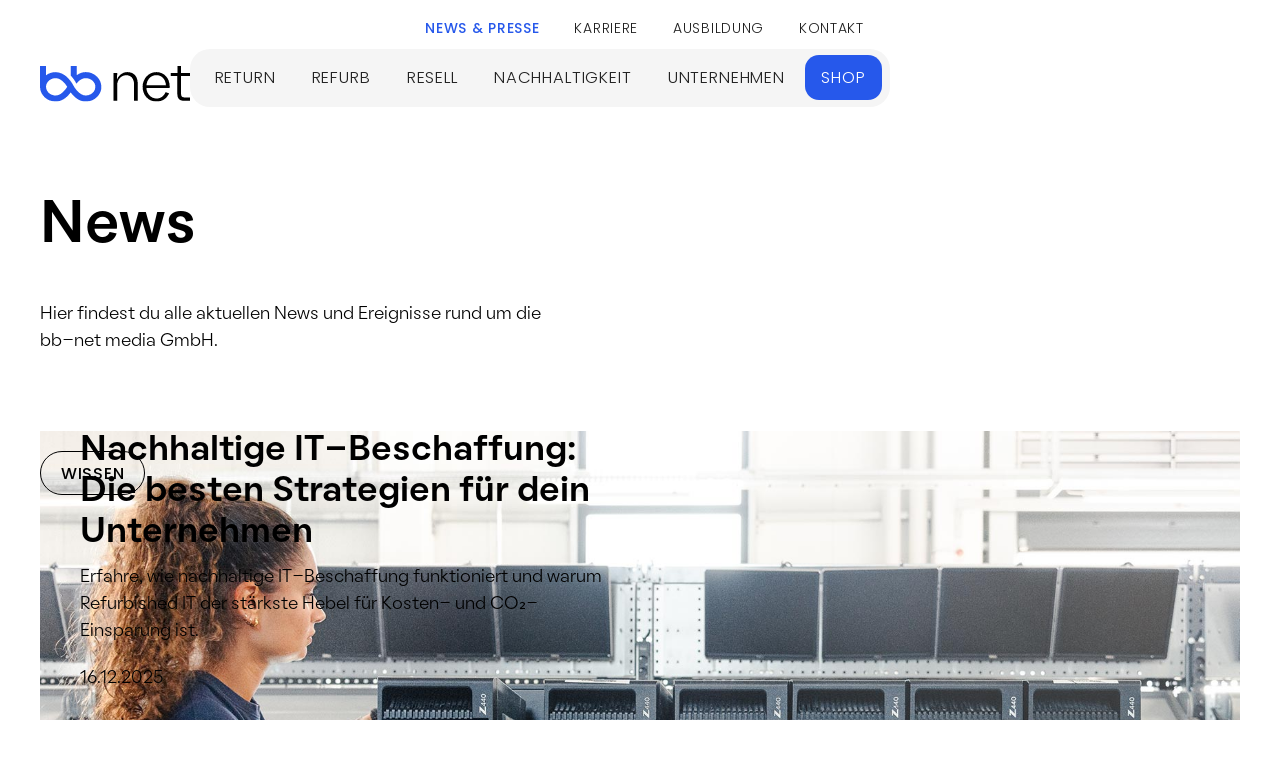

--- FILE ---
content_type: text/html
request_url: https://www.bb-net.eu/news-presse
body_size: 14533
content:
<!DOCTYPE html><!-- Last Published: Wed Jan 21 2026 10:12:18 GMT+0000 (Coordinated Universal Time) --><html data-wf-domain="www.bb-net.eu" data-wf-page="65d777b082c1c60625b6dbc1" data-wf-site="6566f3937db334699b872c81" lang="de-DE"><head><meta charset="utf-8"/><title>News &amp; Presse | bb-net media GmbH</title><meta content="Hier findest du aktuelle News, Pressemitteilungen, Logos und Bildmaterialien für Medienvertreter und Partner." name="description"/><meta content="News &amp; Presse | bb-net media GmbH" property="og:title"/><meta content="Hier findest du aktuelle News, Pressemitteilungen, Logos und Bildmaterialien für Medienvertreter und Partner." property="og:description"/><meta content="https://cdn.prod.website-files.com/6566f3937db334699b872c81/67bc31103456df81ff044946_bb-net-unternehmen-opengraph.jpg" property="og:image"/><meta content="News &amp; Presse | bb-net media GmbH" property="twitter:title"/><meta content="Hier findest du aktuelle News, Pressemitteilungen, Logos und Bildmaterialien für Medienvertreter und Partner." property="twitter:description"/><meta content="https://cdn.prod.website-files.com/6566f3937db334699b872c81/67bc31103456df81ff044946_bb-net-unternehmen-opengraph.jpg" property="twitter:image"/><meta property="og:type" content="website"/><meta content="summary_large_image" name="twitter:card"/><meta content="width=device-width, initial-scale=1" name="viewport"/><link href="https://cdn.prod.website-files.com/6566f3937db334699b872c81/css/bb-net.webflow.shared.9e5e73b61.min.css" rel="stylesheet" type="text/css" integrity="sha384-nl5zthQ1fZ5HillnDzUO+pC0QYWk4806ZcpGs2BAEABQ3qJjgVs4YE3aeFhGDOfS" crossorigin="anonymous"/><style>@media (min-width:992px) {html.w-mod-js:not(.w-mod-ix) [data-w-id="0e2880cf-00c5-2080-a7e4-d1323a49a771"] {width:0px;height:0px;opacity:0;}html.w-mod-js:not(.w-mod-ix) [data-w-id="0e2880cf-00c5-2080-a7e4-d1323a49a772"] {width:0px;height:0px;}html.w-mod-js:not(.w-mod-ix) [data-w-id="0e2880cf-00c5-2080-a7e4-d1323a49a776"] {width:0px;height:0px;opacity:0;}html.w-mod-js:not(.w-mod-ix) [data-w-id="0e2880cf-00c5-2080-a7e4-d1323a49a777"] {width:0px;height:0px;}html.w-mod-js:not(.w-mod-ix) [data-w-id="39701c8f-790e-d3a1-bfaf-c0094cf1eb55"] {width:0px;height:0px;opacity:0;}html.w-mod-js:not(.w-mod-ix) [data-w-id="39701c8f-790e-d3a1-bfaf-c0094cf1eb56"] {width:0px;height:0px;}html.w-mod-js:not(.w-mod-ix) [data-w-id="0315833e-f520-c036-fc6f-4bdb2a6e1b8e"] {width:0px;height:0px;opacity:0;}html.w-mod-js:not(.w-mod-ix) [data-w-id="0315833e-f520-c036-fc6f-4bdb2a6e1b8f"] {width:0px;height:0px;}html.w-mod-js:not(.w-mod-ix) [data-w-id="047326d2-06b9-ab4d-39e1-7346d5d2bc0e"] {width:0px;height:0px;opacity:0;}html.w-mod-js:not(.w-mod-ix) [data-w-id="047326d2-06b9-ab4d-39e1-7346d5d2bc0f"] {width:0px;height:0px;}html.w-mod-js:not(.w-mod-ix) [data-w-id="047326d2-06b9-ab4d-39e1-7346d5d2bc13"] {width:0px;height:0px;opacity:0;}html.w-mod-js:not(.w-mod-ix) [data-w-id="047326d2-06b9-ab4d-39e1-7346d5d2bc14"] {width:0px;height:0px;}}</style><script type="text/javascript">!function(o,c){var n=c.documentElement,t=" w-mod-";n.className+=t+"js",("ontouchstart"in o||o.DocumentTouch&&c instanceof DocumentTouch)&&(n.className+=t+"touch")}(window,document);</script><link href="https://cdn.prod.website-files.com/6566f3937db334699b872c81/692f365268b9a2dac097371a_bbn-favicon-32.png" rel="shortcut icon" type="image/x-icon"/><link href="https://cdn.prod.website-files.com/6566f3937db334699b872c81/692f3657651b037abec7a85c_bbn-favicon-256.png" rel="apple-touch-icon"/><script src="https://www.google.com/recaptcha/api.js" type="text/javascript"></script><script src="https://cloud.ccm19.de/app.js?apiKey=d7f1edc93c3f60da4921529a15eaeae392a48959347f501f&amp;domain=69300c0202138af1e900c462" referrerpolicy="origin"></script>

<!-- Google tag (gtag.js) -->
<script async src="https://www.googletagmanager.com/gtag/js?id=AW-1025862713">
</script>
<script>
  window.dataLayer = window.dataLayer || [];
  function gtag(){dataLayer.push(arguments);}
  gtag('js', new Date());
  gtag('config', 'AW-1025862713');
</script>

<!-- Google Tag Manager -->
<script>(function(w,d,s,l,i){w[l]=w[l]||[];w[l].push({'gtm.start':
new Date().getTime(),event:'gtm.js'});var f=d.getElementsByTagName(s)[0],
j=d.createElement(s),dl=l!='dataLayer'?'&l='+l:'';j.async=true;j.src=
'https://www.googletagmanager.com/gtm.js?id='+i+dl;f.parentNode.insertBefore(j,f);
})(window,document,'script','dataLayer','GTM-3NTPVK54');</script>
<!-- End Google Tag Manager -->


<!-- JivoChat -->
<script src="//code.jivosite.com/widget/49eQusgbmG" async></script>
<!-- End JivoChat --></head><body data-scroll-time="0.4"><div class="w-embed w-iframe"><!-- Google Tag Manager (noscript) -->
<noscript><iframe src="https://www.googletagmanager.com/ns.html?id=GTM-3NTPVK54"
height="0" width="0" style="display:none;visibility:hidden"></iframe></noscript>
<!-- End Google Tag Manager (noscript) --></div><div><div class="trigger-navigation-interaction"></div><div data-animation="over-right" data-collapse="medium" data-duration="400" data-easing="ease" data-easing2="ease" role="banner" class="navbar w-nav"><div class="nav-container"><a href="/" class="brand w-nav-brand"><img src="https://cdn.prod.website-files.com/6566f3937db334699b872c81/65e6e727e8d3132a83095f36_bb-net-logo.svg" loading="lazy" alt="bb-net Logo" class="logo"/></a><div class="div-block-9"><div class="premenu"><a href="/news-presse" aria-current="page" class="nav-link premenu onlyingerman w-nav-link w--current">News &amp; Presse</a><a href="/karriere" class="nav-link premenu onlyingerman w-nav-link">Karriere</a><a href="/ausbildung" class="nav-link premenu onlyingerman w-nav-link">Ausbildung</a><a href="/kontakt" class="nav-link premenu w-nav-link">Kontakt</a><div class="locales-wrapper w-locales-list"><div role="list" class="w-locales-items"><div role="listitem" class="w-locales-item"><a hreflang="de-DE" href="/news-presse" aria-current="page" class="nav-link premenu language w--current">German</a></div></div></div></div><nav role="navigation" class="nav-menu w-nav-menu"><div class="wrapper-menu-mobile"><div class="wrapper-mobile-menu"><a href="/return" class="nav-link _1 w-nav-link">Return</a><div class="menu-division-line"></div><a href="/refurb" class="nav-link _2 w-nav-link">Refurb</a><div class="menu-division-line"></div><a href="/resell" class="nav-link _3 w-nav-link">Resell</a><div class="menu-division-line"></div><div data-hover="true" data-delay="50" class="dropdown-2 w-dropdown"><div class="nav-link _4 w-dropdown-toggle"><div class="inline">Nachhaltigkeit</div><img src="https://cdn.prod.website-files.com/6566f3937db334699b872c81/66f3c07f96d6d61b4230c90d_bb-net-icon-arrow-short-down-mobile-menu.svg" loading="lazy" alt="Pfeil nach unten" class="icon-arrow-menu"/></div><nav class="dropdown-list w-dropdown-list"><div class="submenu"><a href="/nachhaltigkeit" class="nav-link dropdown w-nav-link">CSR für dein Unternehmen</a><a href="/nachhaltigkeit-bb-net" class="nav-link dropdown w-nav-link">BB-Nets Engagement</a></div></nav></div><div class="menu-division-line"></div><a href="/unternehmen" class="nav-link _5 w-nav-link">Unternehmen</a><div class="menu-division-line"></div><a href="/news-presse" aria-current="page" class="nav-link mobile w-nav-link w--current">News &amp; Presse</a><div class="menu-division-line"></div><a href="/karriere" class="nav-link mobile w-nav-link">Karriere</a><div class="menu-division-line"></div><a href="/ausbildung" class="nav-link mobile w-nav-link">Ausbildung</a><div class="menu-division-line"></div><a href="/kontakt" class="nav-link mobile last w-nav-link">Kontakt</a><div data-w-id="6228f0ed-005c-0223-db49-f11620f819dd" class="menu-button-desktop"><div class="div-block desktop"><div class="menu-line-top"></div><div class="menu-line-bottom"></div></div></div><a href="https://shop.bb-net.de/" target="_blank" class="nav-link shop w-nav-link">Shop</a></div></div></nav></div><div class="mobile-menu-wrapper"><div class="menu-button w-nav-button"><div class="div-block"><div class="menu-line-top"></div><div class="menu-line-bottom"></div></div></div><a href="https://shop.bb-net.de/" target="_blank" class="nav-link shop button-mobile w-nav-link">Shop</a></div></div></div></div><section id="top" class="section newssite"><div class="container-content-secondary"><h1 class="h1-small">News<br/></h1><p class="p-limit">Hier findest du alle aktuellen News und Ereignisse rund um die <br/>bb-net media GmbH.</p></div><div class="container-content-primary"><div data-current="Tab 1" data-easing="ease" data-duration-in="300" data-duration-out="100" class="tabs-news w-tabs"><div class="tabs-menu-news hide w-tab-menu"><a data-w-tab="Tab 1" class="tab-link-news w-inline-block w-tab-link w--current"><div>Alle</div></a><a data-w-tab="Tab 2" class="tab-link-news w-inline-block w-tab-link"><div>Return</div></a><a data-w-tab="Tab 3" class="tab-link-news w-inline-block w-tab-link"><div>Refurb</div></a><a data-w-tab="Tab 4" class="tab-link-news w-inline-block w-tab-link"><div>Resell</div></a><a data-w-tab="Tab 5" class="tab-link-news w-inline-block w-tab-link"><div>Auszeichnungen</div></a></div><div class="tab-content-news w-tab-content"><div data-w-tab="Tab 1" class="w-tab-pane w--tab-active"><div class="news-first w-dyn-list"><div role="list" class="w-dyn-items"><div role="listitem" class="w-dyn-item"><div data-w-id="39701c8f-790e-d3a1-bfaf-c0094cf1eb53" class="feature-news _2"><a href="/news/nachhaltige-it-beschaffung-die-besten-strategien-fuer-dein-unternehmen" class="w-inline-block"><div class="icon-button-primary-wrapper z-index-2"><div data-w-id="39701c8f-790e-d3a1-bfaf-c0094cf1eb55" class="icon-button-primary-blue"><img data-w-id="39701c8f-790e-d3a1-bfaf-c0094cf1eb56" loading="lazy" alt="Weißer Pfeil nach rechts oben" src="https://cdn.prod.website-files.com/6566f3937db334699b872c81/6581b2b3611858648626d726_Arrow_60px_white.svg" class="arrow-button"/></div></div><div class="news-caption _2"><h2 class="h2-small-hypens">Nachhaltige IT-Beschaffung: Die besten Strategien für dein Unternehmen</h2><p class="margin-top-10">Erfahre, wie nachhaltige IT-Beschaffung funktioniert und warum Refurbished IT der stärkste Hebel für Kosten- und CO₂-Einsparung ist.</p><p class="margin-top-20">16.12.2025</p></div><div class="image-gradient-white"><p class="category black absolut-right">Wissen</p><p class="category white absolut-right w-condition-invisible">Wissen</p></div><img style="background-image:url(&quot;https://cdn.prod.website-files.com/657adcb592ac84fc8552717e/694141e843342e4b49d053ba_bb-net-image-refurb-rechner-crop.jpg&quot;)" loading="lazy" alt="" src="https://cdn.prod.website-files.com/657adcb592ac84fc8552717e/694141e843342e4b49d053ba_bb-net-image-refurb-rechner-crop.jpg" sizes="100vw" srcset="https://cdn.prod.website-files.com/657adcb592ac84fc8552717e/694141e843342e4b49d053ba_bb-net-image-refurb-rechner-crop-p-500.jpg 500w, https://cdn.prod.website-files.com/657adcb592ac84fc8552717e/694141e843342e4b49d053ba_bb-net-image-refurb-rechner-crop-p-800.jpg 800w, https://cdn.prod.website-files.com/657adcb592ac84fc8552717e/694141e843342e4b49d053ba_bb-net-image-refurb-rechner-crop-p-1080.jpg 1080w, https://cdn.prod.website-files.com/657adcb592ac84fc8552717e/694141e843342e4b49d053ba_bb-net-image-refurb-rechner-crop-p-1600.jpg 1600w, https://cdn.prod.website-files.com/657adcb592ac84fc8552717e/694141e843342e4b49d053ba_bb-net-image-refurb-rechner-crop.jpg 1800w" class="news-image-cover"/></a></div></div></div></div><div class="news-3 w-dyn-list"><div role="list" class="news-grid w-dyn-items"><div role="listitem" class="news-grid-item w-dyn-item"><a href="/news/die-vorteile-von-csr-verstehen-und-anwenden" class="small-news-li w-inline-block"><div data-w-id="0e2880cf-00c5-2080-a7e4-d1323a49a76b" class="small-news background-lightgrey"><div class="news-caption"><h3 class="margin-bottom-6">Die Vorteile von CSR verstehen und anwenden</h3><p>So wird dein Unternehmen nachhaltiger und erfolgreicher
</p><p class="margin-top-20">25.11.2025</p></div><p class="category black absolut-right">Wissen</p><div class="icon-button-primary-wrapper"><div data-w-id="0e2880cf-00c5-2080-a7e4-d1323a49a771" class="icon-button-primary-blue"><img data-w-id="0e2880cf-00c5-2080-a7e4-d1323a49a772" loading="lazy" alt="Weißer Pfeil nach rechts oben" src="https://cdn.prod.website-files.com/6566f3937db334699b872c81/6581b2b3611858648626d726_Arrow_60px_white.svg" class="arrow-button"/></div></div></div></a><a href="/news/die-vorteile-von-csr-verstehen-und-anwenden" class="feature-news-wrapper w-inline-block"><div data-w-id="0e2880cf-00c5-2080-a7e4-d1323a49a774" class="feature-news"><div class="icon-button-primary-wrapper z-index-2"><div data-w-id="0e2880cf-00c5-2080-a7e4-d1323a49a776" class="icon-button-primary-blue"><img data-w-id="0e2880cf-00c5-2080-a7e4-d1323a49a777" loading="lazy" alt="Weißer Pfeil nach rechts oben" src="https://cdn.prod.website-files.com/6566f3937db334699b872c81/6581b2b3611858648626d726_Arrow_60px_white.svg" class="arrow-button"/></div></div><div class="news-caption"><h2 class="h2-small-hypens">Die Vorteile von CSR verstehen und anwenden</h2><p class="margin-top-10">So wird dein Unternehmen nachhaltiger und erfolgreicher
</p><p class="margin-top-20">25.11.2025</p></div><div class="image-gradient-white"><p class="category black absolut-right">Wissen</p><p class="category white absolut-right w-condition-invisible">Wissen</p></div><img style="background-image:url(&quot;https://cdn.prod.website-files.com/657adcb592ac84fc8552717e/6926b5e81096acb2f7ed63a3_bbn-blog-vorteile_von_csr.jpg&quot;)" loading="lazy" alt="" src="https://cdn.prod.website-files.com/657adcb592ac84fc8552717e/6926b5e81096acb2f7ed63a3_bbn-blog-vorteile_von_csr.jpg" sizes="100vw" srcset="https://cdn.prod.website-files.com/657adcb592ac84fc8552717e/6926b5e81096acb2f7ed63a3_bbn-blog-vorteile_von_csr-p-500.jpg 500w, https://cdn.prod.website-files.com/657adcb592ac84fc8552717e/6926b5e81096acb2f7ed63a3_bbn-blog-vorteile_von_csr-p-800.jpg 800w, https://cdn.prod.website-files.com/657adcb592ac84fc8552717e/6926b5e81096acb2f7ed63a3_bbn-blog-vorteile_von_csr-p-1080.jpg 1080w, https://cdn.prod.website-files.com/657adcb592ac84fc8552717e/6926b5e81096acb2f7ed63a3_bbn-blog-vorteile_von_csr-p-1600.jpg 1600w, https://cdn.prod.website-files.com/657adcb592ac84fc8552717e/6926b5e81096acb2f7ed63a3_bbn-blog-vorteile_von_csr.jpg 1625w" class="news-image-cover"/></div></a></div><div role="listitem" class="news-grid-item w-dyn-item"><a href="/news/refurbished-fuer-unternehmen-doch-nicht" class="small-news-li w-inline-block"><div data-w-id="0e2880cf-00c5-2080-a7e4-d1323a49a76b" class="small-news background-lightgrey"><div class="news-caption"><h3 class="margin-bottom-6">Refurbished? Für Unternehmen doch nicht!</h3><p>5 Mythen über gebrauchte IT – und warum sie längst überholt sind</p><p class="margin-top-20">13.11.2025</p></div><p class="category black absolut-right">Wissen</p><div class="icon-button-primary-wrapper"><div data-w-id="0e2880cf-00c5-2080-a7e4-d1323a49a771" class="icon-button-primary-blue"><img data-w-id="0e2880cf-00c5-2080-a7e4-d1323a49a772" loading="lazy" alt="Weißer Pfeil nach rechts oben" src="https://cdn.prod.website-files.com/6566f3937db334699b872c81/6581b2b3611858648626d726_Arrow_60px_white.svg" class="arrow-button"/></div></div></div></a><a href="/news/refurbished-fuer-unternehmen-doch-nicht" class="feature-news-wrapper w-inline-block"><div data-w-id="0e2880cf-00c5-2080-a7e4-d1323a49a774" class="feature-news"><div class="icon-button-primary-wrapper z-index-2"><div data-w-id="0e2880cf-00c5-2080-a7e4-d1323a49a776" class="icon-button-primary-blue"><img data-w-id="0e2880cf-00c5-2080-a7e4-d1323a49a777" loading="lazy" alt="Weißer Pfeil nach rechts oben" src="https://cdn.prod.website-files.com/6566f3937db334699b872c81/6581b2b3611858648626d726_Arrow_60px_white.svg" class="arrow-button"/></div></div><div class="news-caption"><h2 class="h2-small-hypens">Refurbished? Für Unternehmen doch nicht!</h2><p class="margin-top-10">5 Mythen über gebrauchte IT – und warum sie längst überholt sind</p><p class="margin-top-20">13.11.2025</p></div><div class="image-gradient-white"><p class="category black absolut-right">Wissen</p><p class="category white absolut-right w-condition-invisible">Wissen</p></div><img style="background-image:url(&quot;https://cdn.prod.website-files.com/657adcb592ac84fc8552717e/6911f2882dcac5d3c93d41b3_bbnet_refreshbeauftragung2.jpg&quot;)" loading="lazy" alt="" src="https://cdn.prod.website-files.com/657adcb592ac84fc8552717e/6911f2882dcac5d3c93d41b3_bbnet_refreshbeauftragung2.jpg" sizes="100vw" srcset="https://cdn.prod.website-files.com/657adcb592ac84fc8552717e/6911f2882dcac5d3c93d41b3_bbnet_refreshbeauftragung2-p-500.jpg 500w, https://cdn.prod.website-files.com/657adcb592ac84fc8552717e/6911f2882dcac5d3c93d41b3_bbnet_refreshbeauftragung2-p-800.jpg 800w, https://cdn.prod.website-files.com/657adcb592ac84fc8552717e/6911f2882dcac5d3c93d41b3_bbnet_refreshbeauftragung2-p-1080.jpg 1080w, https://cdn.prod.website-files.com/657adcb592ac84fc8552717e/6911f2882dcac5d3c93d41b3_bbnet_refreshbeauftragung2-p-1600.jpg 1600w, https://cdn.prod.website-files.com/657adcb592ac84fc8552717e/6911f2882dcac5d3c93d41b3_bbnet_refreshbeauftragung2-p-2000.jpg 2000w, https://cdn.prod.website-files.com/657adcb592ac84fc8552717e/6911f2882dcac5d3c93d41b3_bbnet_refreshbeauftragung2-p-2600.jpg 2600w, https://cdn.prod.website-files.com/657adcb592ac84fc8552717e/6911f2882dcac5d3c93d41b3_bbnet_refreshbeauftragung2.jpg 2800w" class="news-image-cover"/></div></a></div><div role="listitem" class="news-grid-item w-dyn-item"><a href="/news/laptops-rechtssicher-und-profitabel-verkaufen" class="small-news-li w-inline-block"><div data-w-id="0e2880cf-00c5-2080-a7e4-d1323a49a76b" class="small-news background-lightgrey"><div class="news-caption"><h3 class="margin-bottom-6">Laptops rechtssicher und profitabel verkaufen</h3><p>So funktioniert der IT-Ankauf für Unternehmen</p><p class="margin-top-20">4.9.2025</p></div><p class="category black absolut-right">Wissen</p><div class="icon-button-primary-wrapper"><div data-w-id="0e2880cf-00c5-2080-a7e4-d1323a49a771" class="icon-button-primary-blue"><img data-w-id="0e2880cf-00c5-2080-a7e4-d1323a49a772" loading="lazy" alt="Weißer Pfeil nach rechts oben" src="https://cdn.prod.website-files.com/6566f3937db334699b872c81/6581b2b3611858648626d726_Arrow_60px_white.svg" class="arrow-button"/></div></div></div></a><a href="/news/laptops-rechtssicher-und-profitabel-verkaufen" class="feature-news-wrapper w-inline-block"><div data-w-id="0e2880cf-00c5-2080-a7e4-d1323a49a774" class="feature-news"><div class="icon-button-primary-wrapper z-index-2"><div data-w-id="0e2880cf-00c5-2080-a7e4-d1323a49a776" class="icon-button-primary-blue"><img data-w-id="0e2880cf-00c5-2080-a7e4-d1323a49a777" loading="lazy" alt="Weißer Pfeil nach rechts oben" src="https://cdn.prod.website-files.com/6566f3937db334699b872c81/6581b2b3611858648626d726_Arrow_60px_white.svg" class="arrow-button"/></div></div><div class="news-caption"><h2 class="h2-small-hypens">Laptops rechtssicher und profitabel verkaufen</h2><p class="margin-top-10">So funktioniert der IT-Ankauf für Unternehmen</p><p class="margin-top-20">4.9.2025</p></div><div class="image-gradient-white"><p class="category black absolut-right">Wissen</p><p class="category white absolut-right w-condition-invisible">Wissen</p></div><img style="background-image:url(&quot;https://cdn.prod.website-files.com/657adcb592ac84fc8552717e/68b992dd21fb9d2521f869ce_bb-net-image-refurb-reinigung.jpg&quot;)" loading="lazy" alt="" src="https://cdn.prod.website-files.com/657adcb592ac84fc8552717e/68b992dd21fb9d2521f869ce_bb-net-image-refurb-reinigung.jpg" sizes="100vw" srcset="https://cdn.prod.website-files.com/657adcb592ac84fc8552717e/68b992dd21fb9d2521f869ce_bb-net-image-refurb-reinigung-p-500.jpg 500w, https://cdn.prod.website-files.com/657adcb592ac84fc8552717e/68b992dd21fb9d2521f869ce_bb-net-image-refurb-reinigung-p-800.jpg 800w, https://cdn.prod.website-files.com/657adcb592ac84fc8552717e/68b992dd21fb9d2521f869ce_bb-net-image-refurb-reinigung-p-1080.jpg 1080w, https://cdn.prod.website-files.com/657adcb592ac84fc8552717e/68b992dd21fb9d2521f869ce_bb-net-image-refurb-reinigung-p-1600.jpg 1600w, https://cdn.prod.website-files.com/657adcb592ac84fc8552717e/68b992dd21fb9d2521f869ce_bb-net-image-refurb-reinigung.jpg 1800w" class="news-image-cover"/></div></a></div></div></div><div class="container-content-secondary margin-top-8"><h2 class="h2-small">Weitere Beiträge<br/></h2><div class="news-list w-dyn-list"><div role="list" class="news-grid w-dyn-items"><div role="listitem" class="w-dyn-item"><a href="/news/was-bedeutet-refurbished-it" class="news-link-block w-inline-block"><img loading="lazy" src="https://cdn.prod.website-files.com/657adcb592ac84fc8552717e/68a585eeb1b1a2960b060bd6_bb-net-image-refurb-reinigung-laptop.jpg" alt="" sizes="100vw" srcset="https://cdn.prod.website-files.com/657adcb592ac84fc8552717e/68a585eeb1b1a2960b060bd6_bb-net-image-refurb-reinigung-laptop-p-500.jpg 500w, https://cdn.prod.website-files.com/657adcb592ac84fc8552717e/68a585eeb1b1a2960b060bd6_bb-net-image-refurb-reinigung-laptop-p-800.jpg 800w, https://cdn.prod.website-files.com/657adcb592ac84fc8552717e/68a585eeb1b1a2960b060bd6_bb-net-image-refurb-reinigung-laptop-p-1080.jpg 1080w, https://cdn.prod.website-files.com/657adcb592ac84fc8552717e/68a585eeb1b1a2960b060bd6_bb-net-image-refurb-reinigung-laptop-p-1600.jpg 1600w, https://cdn.prod.website-files.com/657adcb592ac84fc8552717e/68a585eeb1b1a2960b060bd6_bb-net-image-refurb-reinigung-laptop.jpg 1800w" class="image-news"/><div class="wrapper-news-content"><p>Wissen</p><h3>Was bedeutet Refurbished-IT</h3><p class="margin-top-20">20.8.2025</p></div></a></div><div role="listitem" class="w-dyn-item"><a href="/news/datentragervernichtung-nach-din-66399" class="news-link-block w-inline-block"><img loading="lazy" src="https://cdn.prod.website-files.com/657adcb592ac84fc8552717e/6894a20080adb05ffdff7946_bb-net-datentraegervernichtung-nach-din-66399.jpg" alt="Datenträgervernichtung nach DIN 66399" sizes="100vw" srcset="https://cdn.prod.website-files.com/657adcb592ac84fc8552717e/6894a20080adb05ffdff7946_bb-net-datentraegervernichtung-nach-din-66399-p-500.jpg 500w, https://cdn.prod.website-files.com/657adcb592ac84fc8552717e/6894a20080adb05ffdff7946_bb-net-datentraegervernichtung-nach-din-66399-p-800.jpg 800w, https://cdn.prod.website-files.com/657adcb592ac84fc8552717e/6894a20080adb05ffdff7946_bb-net-datentraegervernichtung-nach-din-66399-p-1080.jpg 1080w, https://cdn.prod.website-files.com/657adcb592ac84fc8552717e/6894a20080adb05ffdff7946_bb-net-datentraegervernichtung-nach-din-66399-p-1600.jpg 1600w, https://cdn.prod.website-files.com/657adcb592ac84fc8552717e/6894a20080adb05ffdff7946_bb-net-datentraegervernichtung-nach-din-66399.jpg 1800w" class="image-news"/><div class="wrapper-news-content"><p>Wissen</p><h3>Datenträgervernichtung nach DIN 66399</h3><p class="margin-top-20">7.8.2025</p></div></a></div><div role="listitem" class="w-dyn-item"><a href="/news/it-lifecycle-management-als-service" class="news-link-block w-inline-block"><img loading="lazy" src="https://cdn.prod.website-files.com/657adcb592ac84fc8552717e/68597a076d7498864855f4dc_it-lifecycle-management-bbnet.jpg.webp" alt="" sizes="100vw" srcset="https://cdn.prod.website-files.com/657adcb592ac84fc8552717e/68597a076d7498864855f4dc_it-lifecycle-management-bbnet.jpg-p-500.webp 500w, https://cdn.prod.website-files.com/657adcb592ac84fc8552717e/68597a076d7498864855f4dc_it-lifecycle-management-bbnet.jpg-p-800.webp 800w, https://cdn.prod.website-files.com/657adcb592ac84fc8552717e/68597a076d7498864855f4dc_it-lifecycle-management-bbnet.jpg-p-1080.webp 1080w, https://cdn.prod.website-files.com/657adcb592ac84fc8552717e/68597a076d7498864855f4dc_it-lifecycle-management-bbnet.jpg-p-1600.webp 1600w, https://cdn.prod.website-files.com/657adcb592ac84fc8552717e/68597a076d7498864855f4dc_it-lifecycle-management-bbnet.jpg.webp 1800w" class="image-news"/><div class="wrapper-news-content"><p>Wissen</p><h3>IT-Lifecycle-Management als Service</h3><p class="margin-top-20">24.6.2025</p></div></a></div><div role="listitem" class="w-dyn-item"><a href="/news/festplatten-entsorgen-im-unternehmen" class="news-link-block w-inline-block"><img loading="lazy" src="https://cdn.prod.website-files.com/657adcb592ac84fc8552717e/6745966509865b7778de1a9b_bb-net-image-datenschutz-datenvernichtung-festplatte.webp" alt="" sizes="100vw" srcset="https://cdn.prod.website-files.com/657adcb592ac84fc8552717e/6745966509865b7778de1a9b_bb-net-image-datenschutz-datenvernichtung-festplatte-p-500.webp 500w, https://cdn.prod.website-files.com/657adcb592ac84fc8552717e/6745966509865b7778de1a9b_bb-net-image-datenschutz-datenvernichtung-festplatte-p-800.webp 800w, https://cdn.prod.website-files.com/657adcb592ac84fc8552717e/6745966509865b7778de1a9b_bb-net-image-datenschutz-datenvernichtung-festplatte-p-1080.webp 1080w, https://cdn.prod.website-files.com/657adcb592ac84fc8552717e/6745966509865b7778de1a9b_bb-net-image-datenschutz-datenvernichtung-festplatte-p-1600.webp 1600w, https://cdn.prod.website-files.com/657adcb592ac84fc8552717e/6745966509865b7778de1a9b_bb-net-image-datenschutz-datenvernichtung-festplatte.webp 1800w" class="image-news"/><div class="wrapper-news-content"><p>Wissen</p><h3>Festplatten entsorgen im Unternehmen</h3><p class="margin-top-20">28.5.2025</p></div></a></div><div role="listitem" class="w-dyn-item"><a href="/news/it-kostensenkung-wie-unternehmen-gezielt-sparen-konnen" class="news-link-block w-inline-block"><img loading="lazy" src="https://cdn.prod.website-files.com/657adcb592ac84fc8552717e/67e3e798249b134261fab60b_bb-net-image-news-it-kosten-senken.webp" alt="" sizes="100vw" srcset="https://cdn.prod.website-files.com/657adcb592ac84fc8552717e/67e3e798249b134261fab60b_bb-net-image-news-it-kosten-senken-p-500.webp 500w, https://cdn.prod.website-files.com/657adcb592ac84fc8552717e/67e3e798249b134261fab60b_bb-net-image-news-it-kosten-senken-p-800.webp 800w, https://cdn.prod.website-files.com/657adcb592ac84fc8552717e/67e3e798249b134261fab60b_bb-net-image-news-it-kosten-senken-p-1080.webp 1080w, https://cdn.prod.website-files.com/657adcb592ac84fc8552717e/67e3e798249b134261fab60b_bb-net-image-news-it-kosten-senken-p-1600.webp 1600w, https://cdn.prod.website-files.com/657adcb592ac84fc8552717e/67e3e798249b134261fab60b_bb-net-image-news-it-kosten-senken.webp 1800w" class="image-news"/><div class="wrapper-news-content"><p>Wissen</p><h3>IT-Kostensenkung: Wie Unternehmen gezielt sparen können</h3><p class="margin-top-20">2.4.2025</p></div></a></div><div role="listitem" class="w-dyn-item"><a href="/news/nachhaltige-it-warum-immer-mehr-unternehmen-auf-refurbished-setzen" class="news-link-block w-inline-block"><img loading="lazy" src="https://cdn.prod.website-files.com/657adcb592ac84fc8552717e/67e3df6fda1b6f098b26b62c_bb-net-image-refurb-neuermonitor.webp" alt="" sizes="100vw" srcset="https://cdn.prod.website-files.com/657adcb592ac84fc8552717e/67e3df6fda1b6f098b26b62c_bb-net-image-refurb-neuermonitor-p-500.webp 500w, https://cdn.prod.website-files.com/657adcb592ac84fc8552717e/67e3df6fda1b6f098b26b62c_bb-net-image-refurb-neuermonitor-p-800.webp 800w, https://cdn.prod.website-files.com/657adcb592ac84fc8552717e/67e3df6fda1b6f098b26b62c_bb-net-image-refurb-neuermonitor-p-1080.webp 1080w, https://cdn.prod.website-files.com/657adcb592ac84fc8552717e/67e3df6fda1b6f098b26b62c_bb-net-image-refurb-neuermonitor-p-1600.webp 1600w, https://cdn.prod.website-files.com/657adcb592ac84fc8552717e/67e3df6fda1b6f098b26b62c_bb-net-image-refurb-neuermonitor.webp 1800w" class="image-news"/><div class="wrapper-news-content"><p>Wissen</p><h3>Nachhaltige IT: Warum immer mehr Unternehmen auf Refurbished setzen</h3><p class="margin-top-20">27.3.2025</p></div></a></div><div role="listitem" class="w-dyn-item"><a href="/news/wie-concordia-mit-refurbished-it-300-000-eu-eingespart-hat" class="news-link-block w-inline-block"><img loading="lazy" src="https://cdn.prod.website-files.com/657adcb592ac84fc8552717e/67caa5e9628c35067c6b8faa_bb-net-image-news-concordia.webp" alt="" sizes="100vw" srcset="https://cdn.prod.website-files.com/657adcb592ac84fc8552717e/67caa5e9628c35067c6b8faa_bb-net-image-news-concordia-p-500.webp 500w, https://cdn.prod.website-files.com/657adcb592ac84fc8552717e/67caa5e9628c35067c6b8faa_bb-net-image-news-concordia-p-800.webp 800w, https://cdn.prod.website-files.com/657adcb592ac84fc8552717e/67caa5e9628c35067c6b8faa_bb-net-image-news-concordia-p-1080.webp 1080w, https://cdn.prod.website-files.com/657adcb592ac84fc8552717e/67caa5e9628c35067c6b8faa_bb-net-image-news-concordia-p-1600.webp 1600w, https://cdn.prod.website-files.com/657adcb592ac84fc8552717e/67caa5e9628c35067c6b8faa_bb-net-image-news-concordia.webp 1800w" class="image-news"/><div class="wrapper-news-content"><p>Praxis</p><h3>Wie Concordia mit Refurbished-IT 300.000 € eingespart hat</h3><p class="margin-top-20">11.3.2025</p></div></a></div><div role="listitem" class="w-dyn-item"><a href="/news/bb-net-wird-teil-von-econocom" class="news-link-block w-inline-block"><img loading="lazy" src="https://cdn.prod.website-files.com/657adcb592ac84fc8552717e/67b5c61a1c7a709be099506f_bb-net-image-unternehmen.webp" alt="" sizes="100vw" srcset="https://cdn.prod.website-files.com/657adcb592ac84fc8552717e/67b5c61a1c7a709be099506f_bb-net-image-unternehmen-p-500.webp 500w, https://cdn.prod.website-files.com/657adcb592ac84fc8552717e/67b5c61a1c7a709be099506f_bb-net-image-unternehmen-p-800.webp 800w, https://cdn.prod.website-files.com/657adcb592ac84fc8552717e/67b5c61a1c7a709be099506f_bb-net-image-unternehmen-p-1080.webp 1080w, https://cdn.prod.website-files.com/657adcb592ac84fc8552717e/67b5c61a1c7a709be099506f_bb-net-image-unternehmen-p-1600.webp 1600w, https://cdn.prod.website-files.com/657adcb592ac84fc8552717e/67b5c61a1c7a709be099506f_bb-net-image-unternehmen.webp 1800w" class="image-news"/><div class="wrapper-news-content"><p>Presse</p><h3>bb-net wird Teil von Econocom</h3><p class="margin-top-20">19.2.2025</p></div></a></div><div role="listitem" class="w-dyn-item"><a href="/news/support-ende-windows-10" class="news-link-block w-inline-block"><img loading="lazy" src="https://cdn.prod.website-files.com/657adcb592ac84fc8552717e/67ac6c63ac3adca7485140eb_bb-net-image-news-windows-10-eos.webp" alt="" sizes="100vw" srcset="https://cdn.prod.website-files.com/657adcb592ac84fc8552717e/67ac6c63ac3adca7485140eb_bb-net-image-news-windows-10-eos-p-500.webp 500w, https://cdn.prod.website-files.com/657adcb592ac84fc8552717e/67ac6c63ac3adca7485140eb_bb-net-image-news-windows-10-eos-p-800.webp 800w, https://cdn.prod.website-files.com/657adcb592ac84fc8552717e/67ac6c63ac3adca7485140eb_bb-net-image-news-windows-10-eos-p-1080.webp 1080w, https://cdn.prod.website-files.com/657adcb592ac84fc8552717e/67ac6c63ac3adca7485140eb_bb-net-image-news-windows-10-eos-p-1600.webp 1600w, https://cdn.prod.website-files.com/657adcb592ac84fc8552717e/67ac6c63ac3adca7485140eb_bb-net-image-news-windows-10-eos.webp 1800w" class="image-news"/><div class="wrapper-news-content"><p>Wissen</p><h3>Support-Ende Windows 10</h3><p class="margin-top-20">14.2.2025</p></div></a></div><div role="listitem" class="w-dyn-item"><a href="/news/nachhaltigkeit-bei-tech-giganten" class="news-link-block w-inline-block"><img loading="lazy" src="https://cdn.prod.website-files.com/657adcb592ac84fc8552717e/679c7f2991580cab87979671_bb-net-image-news-tech-giganten.webp" alt="" sizes="100vw" srcset="https://cdn.prod.website-files.com/657adcb592ac84fc8552717e/679c7f2991580cab87979671_bb-net-image-news-tech-giganten-p-500.webp 500w, https://cdn.prod.website-files.com/657adcb592ac84fc8552717e/679c7f2991580cab87979671_bb-net-image-news-tech-giganten-p-800.webp 800w, https://cdn.prod.website-files.com/657adcb592ac84fc8552717e/679c7f2991580cab87979671_bb-net-image-news-tech-giganten-p-1080.webp 1080w, https://cdn.prod.website-files.com/657adcb592ac84fc8552717e/679c7f2991580cab87979671_bb-net-image-news-tech-giganten-p-1600.webp 1600w, https://cdn.prod.website-files.com/657adcb592ac84fc8552717e/679c7f2991580cab87979671_bb-net-image-news-tech-giganten.webp 1800w" class="image-news"/><div class="wrapper-news-content"><p>Wissen</p><h3>Nachhaltigkeit bei Tech-Giganten</h3><p class="margin-top-20">3.2.2025</p></div></a></div><div role="listitem" class="w-dyn-item"><a href="/news/das-recht-auf-reparatur" class="news-link-block w-inline-block"><img loading="lazy" src="https://cdn.prod.website-files.com/657adcb592ac84fc8552717e/6780d8421480d4585869a1ad_bb-net-image-refurb-reparatur.webp" alt="" sizes="100vw" srcset="https://cdn.prod.website-files.com/657adcb592ac84fc8552717e/6780d8421480d4585869a1ad_bb-net-image-refurb-reparatur-p-500.webp 500w, https://cdn.prod.website-files.com/657adcb592ac84fc8552717e/6780d8421480d4585869a1ad_bb-net-image-refurb-reparatur-p-800.webp 800w, https://cdn.prod.website-files.com/657adcb592ac84fc8552717e/6780d8421480d4585869a1ad_bb-net-image-refurb-reparatur-p-1080.webp 1080w, https://cdn.prod.website-files.com/657adcb592ac84fc8552717e/6780d8421480d4585869a1ad_bb-net-image-refurb-reparatur.webp 1800w" class="image-news"/><div class="wrapper-news-content"><p>Wissen</p><h3>Das Recht auf Reparatur</h3><p class="margin-top-20">20.1.2025</p></div></a></div><div role="listitem" class="w-dyn-item"><a href="/news/elektroschrott-in-afrika" class="news-link-block w-inline-block"><img loading="lazy" src="https://cdn.prod.website-files.com/657adcb592ac84fc8552717e/677bacdbe50f170c48842fb9_bb-net-image-news-elektroschrott-afrika.jpg" alt="" sizes="100vw" srcset="https://cdn.prod.website-files.com/657adcb592ac84fc8552717e/677bacdbe50f170c48842fb9_bb-net-image-news-elektroschrott-afrika-p-500.webp 500w, https://cdn.prod.website-files.com/657adcb592ac84fc8552717e/677bacdbe50f170c48842fb9_bb-net-image-news-elektroschrott-afrika-p-800.webp 800w, https://cdn.prod.website-files.com/657adcb592ac84fc8552717e/677bacdbe50f170c48842fb9_bb-net-image-news-elektroschrott-afrika-p-1080.webp 1080w, https://cdn.prod.website-files.com/657adcb592ac84fc8552717e/677bacdbe50f170c48842fb9_bb-net-image-news-elektroschrott-afrika.jpg 1800w" class="image-news"/><div class="wrapper-news-content"><p>Wissen</p><h3>Elektroschrott in Afrika</h3><p class="margin-top-20">13.1.2025</p></div></a></div><div role="listitem" class="w-dyn-item"><a href="/news/green-claims-richtlinie" class="news-link-block w-inline-block"><img loading="lazy" src="https://cdn.prod.website-files.com/657adcb592ac84fc8552717e/677bab1b8d07c951d1705689_bb-net-image-forest-2.webp" alt="" sizes="100vw" srcset="https://cdn.prod.website-files.com/657adcb592ac84fc8552717e/677bab1b8d07c951d1705689_bb-net-image-forest-2-p-500.webp 500w, https://cdn.prod.website-files.com/657adcb592ac84fc8552717e/677bab1b8d07c951d1705689_bb-net-image-forest-2-p-800.webp 800w, https://cdn.prod.website-files.com/657adcb592ac84fc8552717e/677bab1b8d07c951d1705689_bb-net-image-forest-2-p-1080.webp 1080w, https://cdn.prod.website-files.com/657adcb592ac84fc8552717e/677bab1b8d07c951d1705689_bb-net-image-forest-2.webp 1300w" class="image-news"/><div class="wrapper-news-content"><p>Wissen</p><h3>Green Claims Richtlinie</h3><p class="margin-top-20">8.1.2025</p></div></a></div><div role="listitem" class="w-dyn-item"><a href="/news/black-friday-ohne-schlechtes-gewissen" class="news-link-block w-inline-block"><img loading="lazy" src="https://cdn.prod.website-files.com/657adcb592ac84fc8552717e/674596f26f8c2616da348ae0_bb-net-image-refurb-smartphone.webp" alt="" sizes="100vw" srcset="https://cdn.prod.website-files.com/657adcb592ac84fc8552717e/674596f26f8c2616da348ae0_bb-net-image-refurb-smartphone-p-500.webp 500w, https://cdn.prod.website-files.com/657adcb592ac84fc8552717e/674596f26f8c2616da348ae0_bb-net-image-refurb-smartphone-p-800.webp 800w, https://cdn.prod.website-files.com/657adcb592ac84fc8552717e/674596f26f8c2616da348ae0_bb-net-image-refurb-smartphone-p-1080.webp 1080w, https://cdn.prod.website-files.com/657adcb592ac84fc8552717e/674596f26f8c2616da348ae0_bb-net-image-refurb-smartphone.webp 1300w" class="image-news"/><div class="wrapper-news-content"><p>Kommunikation</p><h3>Black Friday ohne schlechtes Gewissen</h3><p class="margin-top-20">26.11.2024</p></div></a></div><div role="listitem" class="w-dyn-item"><a href="/news/strategische-partnerschaft-bb-net-und-cpn-foerdern-kreislaufwirtschaft-in-der-it" class="news-link-block w-inline-block"><img loading="lazy" src="https://cdn.prod.website-files.com/657adcb592ac84fc8552717e/66f2b97abd3e241453c20d38_bb-net-news-cpn_partnerschaft.webp" alt="" sizes="100vw" srcset="https://cdn.prod.website-files.com/657adcb592ac84fc8552717e/66f2b97abd3e241453c20d38_bb-net-news-cpn_partnerschaft-p-500.webp 500w, https://cdn.prod.website-files.com/657adcb592ac84fc8552717e/66f2b97abd3e241453c20d38_bb-net-news-cpn_partnerschaft-p-800.webp 800w, https://cdn.prod.website-files.com/657adcb592ac84fc8552717e/66f2b97abd3e241453c20d38_bb-net-news-cpn_partnerschaft-p-1080.webp 1080w, https://cdn.prod.website-files.com/657adcb592ac84fc8552717e/66f2b97abd3e241453c20d38_bb-net-news-cpn_partnerschaft-p-1600.webp 1600w, https://cdn.prod.website-files.com/657adcb592ac84fc8552717e/66f2b97abd3e241453c20d38_bb-net-news-cpn_partnerschaft.webp 1920w" class="image-news"/><div class="wrapper-news-content"><p>Presse</p><h3>Strategische Partnerschaft: bb-net und CPN fördern Kreislaufwirtschaft in der IT</h3><p class="margin-top-20">24.9.2024</p></div></a></div><div role="listitem" class="w-dyn-item"><a href="/news/vierfacher-erfolg-bei-den-channel-excellence-awards-2024" class="news-link-block w-inline-block"><img loading="lazy" src="https://cdn.prod.website-files.com/657adcb592ac84fc8552717e/66180001b0ed5aa6d64b422a_bb-net-news-ce_awards_2024.webp" alt="" sizes="100vw" srcset="https://cdn.prod.website-files.com/657adcb592ac84fc8552717e/66180001b0ed5aa6d64b422a_bb-net-news-ce_awards_2024-p-500.webp 500w, https://cdn.prod.website-files.com/657adcb592ac84fc8552717e/66180001b0ed5aa6d64b422a_bb-net-news-ce_awards_2024-p-800.webp 800w, https://cdn.prod.website-files.com/657adcb592ac84fc8552717e/66180001b0ed5aa6d64b422a_bb-net-news-ce_awards_2024-p-1080.webp 1080w, https://cdn.prod.website-files.com/657adcb592ac84fc8552717e/66180001b0ed5aa6d64b422a_bb-net-news-ce_awards_2024.webp 1500w" class="image-news"/><div class="wrapper-news-content"><p>Auszeichnung</p><h3>Vierfacher Erfolg bei den Channel Excellence Awards 2024</h3><p class="margin-top-20">5.2.2024</p></div></a></div><div role="listitem" class="w-dyn-item"><a href="/news/marco-kuhn-uebernimmt-die-geschaeftsleitung" class="news-link-block w-inline-block"><img loading="lazy" src="https://cdn.prod.website-files.com/657adcb592ac84fc8552717e/65e72031ce07d1cfbcca9e46_bb-net-news-marco_kuhn.webp" alt="" sizes="100vw" srcset="https://cdn.prod.website-files.com/657adcb592ac84fc8552717e/65e72031ce07d1cfbcca9e46_bb-net-news-marco_kuhn-p-500.webp 500w, https://cdn.prod.website-files.com/657adcb592ac84fc8552717e/65e72031ce07d1cfbcca9e46_bb-net-news-marco_kuhn-p-800.webp 800w, https://cdn.prod.website-files.com/657adcb592ac84fc8552717e/65e72031ce07d1cfbcca9e46_bb-net-news-marco_kuhn-p-1080.webp 1080w, https://cdn.prod.website-files.com/657adcb592ac84fc8552717e/65e72031ce07d1cfbcca9e46_bb-net-news-marco_kuhn.webp 1600w" class="image-news"/><div class="wrapper-news-content"><p>Unternehmen</p><h3>Marco Kuhn übernimmt die Geschäftsleitung</h3><p class="margin-top-20">10.11.2023</p></div></a></div><div role="listitem" class="w-dyn-item"><a href="/news/it-business-gold-kein-preis-wie-jeder-andere" class="news-link-block w-inline-block"><img loading="lazy" src="https://cdn.prod.website-files.com/657adcb592ac84fc8552717e/66190813c6e06ffb43cb6098_bb-net-news-distri_awards_2022.webp" alt="" sizes="100vw" srcset="https://cdn.prod.website-files.com/657adcb592ac84fc8552717e/66190813c6e06ffb43cb6098_bb-net-news-distri_awards_2022-p-500.webp 500w, https://cdn.prod.website-files.com/657adcb592ac84fc8552717e/66190813c6e06ffb43cb6098_bb-net-news-distri_awards_2022-p-800.webp 800w, https://cdn.prod.website-files.com/657adcb592ac84fc8552717e/66190813c6e06ffb43cb6098_bb-net-news-distri_awards_2022-p-1080.webp 1080w, https://cdn.prod.website-files.com/657adcb592ac84fc8552717e/66190813c6e06ffb43cb6098_bb-net-news-distri_awards_2022.webp 1600w" class="image-news"/><div class="wrapper-news-content"><p>Auszeichnung</p><h3>IT-Business Gold: Kein Preis wie jeder andere</h3><p class="margin-top-20">30.11.2021</p></div></a></div><div role="listitem" class="w-dyn-item"><a href="/news/bb-net-ist-zukunftshaendler-von-mainfranken-2021" class="news-link-block w-inline-block"><img loading="lazy" src="https://cdn.prod.website-files.com/657adcb592ac84fc8552717e/66190916f1663424c71b063d_bb-net-news-zukunftshaendler_mainfranken.webp" alt="" sizes="100vw" srcset="https://cdn.prod.website-files.com/657adcb592ac84fc8552717e/66190916f1663424c71b063d_bb-net-news-zukunftshaendler_mainfranken-p-500.webp 500w, https://cdn.prod.website-files.com/657adcb592ac84fc8552717e/66190916f1663424c71b063d_bb-net-news-zukunftshaendler_mainfranken-p-800.webp 800w, https://cdn.prod.website-files.com/657adcb592ac84fc8552717e/66190916f1663424c71b063d_bb-net-news-zukunftshaendler_mainfranken-p-1080.webp 1080w, https://cdn.prod.website-files.com/657adcb592ac84fc8552717e/66190916f1663424c71b063d_bb-net-news-zukunftshaendler_mainfranken.webp 1600w" class="image-news"/><div class="wrapper-news-content"><p>Auszeichnung</p><h3>bb-net ist Zukunftshändler von Mainfranken 2021</h3><p class="margin-top-20">1.10.2021</p></div></a></div><div role="listitem" class="w-dyn-item"><a href="/news/itb-distri-award-2022" class="news-link-block w-inline-block"><img loading="lazy" src="https://cdn.prod.website-files.com/657adcb592ac84fc8552717e/66190a7dea63f5cc9b2f3bad_bb-net-news-distri_awards_2022-2.webp" alt="" sizes="100vw" srcset="https://cdn.prod.website-files.com/657adcb592ac84fc8552717e/66190a7dea63f5cc9b2f3bad_bb-net-news-distri_awards_2022-2-p-500.webp 500w, https://cdn.prod.website-files.com/657adcb592ac84fc8552717e/66190a7dea63f5cc9b2f3bad_bb-net-news-distri_awards_2022-2-p-800.webp 800w, https://cdn.prod.website-files.com/657adcb592ac84fc8552717e/66190a7dea63f5cc9b2f3bad_bb-net-news-distri_awards_2022-2-p-1080.webp 1080w, https://cdn.prod.website-files.com/657adcb592ac84fc8552717e/66190a7dea63f5cc9b2f3bad_bb-net-news-distri_awards_2022-2.webp 1600w" class="image-news"/><div class="wrapper-news-content"><p>Unternehmen</p><h3> ITB Distri-Award 2022</h3><p class="margin-top-20">17.8.2021</p></div></a></div><div role="listitem" class="w-dyn-item"><a href="/news/it-spende-fuer-flutopfer" class="news-link-block w-inline-block"><img loading="lazy" src="https://cdn.prod.website-files.com/657adcb592ac84fc8552717e/66190a022d2d647588d2fbe1_bb-net-news-spendenaktion_flutopfer.webp" alt="" sizes="100vw" srcset="https://cdn.prod.website-files.com/657adcb592ac84fc8552717e/66190a022d2d647588d2fbe1_bb-net-news-spendenaktion_flutopfer-p-500.webp 500w, https://cdn.prod.website-files.com/657adcb592ac84fc8552717e/66190a022d2d647588d2fbe1_bb-net-news-spendenaktion_flutopfer-p-800.webp 800w, https://cdn.prod.website-files.com/657adcb592ac84fc8552717e/66190a022d2d647588d2fbe1_bb-net-news-spendenaktion_flutopfer-p-1080.webp 1080w, https://cdn.prod.website-files.com/657adcb592ac84fc8552717e/66190a022d2d647588d2fbe1_bb-net-news-spendenaktion_flutopfer.webp 1600w" class="image-news"/><div class="wrapper-news-content"><p>Unternehmen</p><h3>IT-Spende für Flutopfer</h3><p class="margin-top-20">26.7.2021</p></div></a></div><div role="listitem" class="w-dyn-item"><a href="/news/daten-loeschen-und-vernichten" class="news-link-block w-inline-block"><img loading="lazy" src="https://cdn.prod.website-files.com/657adcb592ac84fc8552717e/6745966509865b7778de1a9b_bb-net-image-datenschutz-datenvernichtung-festplatte.webp" alt="" sizes="100vw" srcset="https://cdn.prod.website-files.com/657adcb592ac84fc8552717e/6745966509865b7778de1a9b_bb-net-image-datenschutz-datenvernichtung-festplatte-p-500.webp 500w, https://cdn.prod.website-files.com/657adcb592ac84fc8552717e/6745966509865b7778de1a9b_bb-net-image-datenschutz-datenvernichtung-festplatte-p-800.webp 800w, https://cdn.prod.website-files.com/657adcb592ac84fc8552717e/6745966509865b7778de1a9b_bb-net-image-datenschutz-datenvernichtung-festplatte-p-1080.webp 1080w, https://cdn.prod.website-files.com/657adcb592ac84fc8552717e/6745966509865b7778de1a9b_bb-net-image-datenschutz-datenvernichtung-festplatte-p-1600.webp 1600w, https://cdn.prod.website-files.com/657adcb592ac84fc8552717e/6745966509865b7778de1a9b_bb-net-image-datenschutz-datenvernichtung-festplatte.webp 1800w" class="image-news"/><div class="wrapper-news-content"><p>Wissen</p><h3>Daten löschen und vernichten</h3><p class="margin-top-20">7.4.2021</p></div></a></div><div role="listitem" class="w-dyn-item"><a href="/news/was-ist-recycling-it" class="news-link-block w-inline-block"><img loading="lazy" src="https://cdn.prod.website-files.com/657adcb592ac84fc8552717e/6745984315e706bbc36026a7_bb-net-image-refurb-chip.webp" alt="" sizes="100vw" srcset="https://cdn.prod.website-files.com/657adcb592ac84fc8552717e/6745984315e706bbc36026a7_bb-net-image-refurb-chip-p-500.webp 500w, https://cdn.prod.website-files.com/657adcb592ac84fc8552717e/6745984315e706bbc36026a7_bb-net-image-refurb-chip-p-800.webp 800w, https://cdn.prod.website-files.com/657adcb592ac84fc8552717e/6745984315e706bbc36026a7_bb-net-image-refurb-chip-p-1080.webp 1080w, https://cdn.prod.website-files.com/657adcb592ac84fc8552717e/6745984315e706bbc36026a7_bb-net-image-refurb-chip-p-1600.webp 1600w, https://cdn.prod.website-files.com/657adcb592ac84fc8552717e/6745984315e706bbc36026a7_bb-net-image-refurb-chip.webp 1800w" class="image-news"/><div class="wrapper-news-content"><p>Wissen</p><h3>Was ist Recycling-IT?</h3><p class="margin-top-20">3.3.2021</p></div></a></div><div role="listitem" class="w-dyn-item"><a href="/news/entsorgungsfachbetriebsverordnung" class="news-link-block w-inline-block"><img loading="lazy" src="https://cdn.prod.website-files.com/657adcb592ac84fc8552717e/67459b17ea3361710eda63fe_entsorgungsfachbetrieb.webp" alt="" sizes="100vw" srcset="https://cdn.prod.website-files.com/657adcb592ac84fc8552717e/67459b17ea3361710eda63fe_entsorgungsfachbetrieb-p-500.webp 500w, https://cdn.prod.website-files.com/657adcb592ac84fc8552717e/67459b17ea3361710eda63fe_entsorgungsfachbetrieb.webp 800w" class="image-news"/><div class="wrapper-news-content"><p>Wissen</p><h3>EfbV §56 KrWG: Entsorgungs­­fachbetrieb</h3><p class="margin-top-20">23.10.2020</p></div></a></div><div role="listitem" class="w-dyn-item"><a href="/news/elektrog-erstbehandlungsanlage-und-ear-register" class="news-link-block w-inline-block"><img loading="lazy" src="https://cdn.prod.website-files.com/657adcb592ac84fc8552717e/674596b6100ba2c1da7035ae_bb-net-image-refurb-neue-komponente.webp" alt="" sizes="100vw" srcset="https://cdn.prod.website-files.com/657adcb592ac84fc8552717e/674596b6100ba2c1da7035ae_bb-net-image-refurb-neue-komponente-p-500.webp 500w, https://cdn.prod.website-files.com/657adcb592ac84fc8552717e/674596b6100ba2c1da7035ae_bb-net-image-refurb-neue-komponente-p-800.webp 800w, https://cdn.prod.website-files.com/657adcb592ac84fc8552717e/674596b6100ba2c1da7035ae_bb-net-image-refurb-neue-komponente-p-1080.webp 1080w, https://cdn.prod.website-files.com/657adcb592ac84fc8552717e/674596b6100ba2c1da7035ae_bb-net-image-refurb-neue-komponente.webp 1300w" class="image-news"/><div class="wrapper-news-content"><p>Wissen</p><h3>ElektroG Erstbehandlungs­­anlage und EAR-Register</h3><p class="margin-top-20">23.10.2020</p></div></a></div><div role="listitem" class="w-dyn-item"><a href="/news/so-funktioniert-it-remarketing" class="news-link-block w-inline-block"><img loading="lazy" src="https://cdn.prod.website-files.com/657adcb592ac84fc8552717e/6745a0290e9a46035e407a15_bb-net-image-refurb-austausch-komponente.webp" alt="" sizes="100vw" srcset="https://cdn.prod.website-files.com/657adcb592ac84fc8552717e/6745a0290e9a46035e407a15_bb-net-image-refurb-austausch-komponente-p-500.webp 500w, https://cdn.prod.website-files.com/657adcb592ac84fc8552717e/6745a0290e9a46035e407a15_bb-net-image-refurb-austausch-komponente-p-800.webp 800w, https://cdn.prod.website-files.com/657adcb592ac84fc8552717e/6745a0290e9a46035e407a15_bb-net-image-refurb-austausch-komponente-p-1080.webp 1080w, https://cdn.prod.website-files.com/657adcb592ac84fc8552717e/6745a0290e9a46035e407a15_bb-net-image-refurb-austausch-komponente-p-1600.webp 1600w, https://cdn.prod.website-files.com/657adcb592ac84fc8552717e/6745a0290e9a46035e407a15_bb-net-image-refurb-austausch-komponente.webp 1800w" class="image-news"/><div class="wrapper-news-content"><p>Wissen</p><h3>So funktioniert IT-Remarketing</h3><p class="margin-top-20">22.10.2020</p></div></a></div><div role="listitem" class="w-dyn-item"><a href="/news/it-remarketing" class="news-link-block w-inline-block"><img loading="lazy" src="https://cdn.prod.website-files.com/657adcb592ac84fc8552717e/674596f26f8c2616da348ae0_bb-net-image-refurb-smartphone.webp" alt="" sizes="100vw" srcset="https://cdn.prod.website-files.com/657adcb592ac84fc8552717e/674596f26f8c2616da348ae0_bb-net-image-refurb-smartphone-p-500.webp 500w, https://cdn.prod.website-files.com/657adcb592ac84fc8552717e/674596f26f8c2616da348ae0_bb-net-image-refurb-smartphone-p-800.webp 800w, https://cdn.prod.website-files.com/657adcb592ac84fc8552717e/674596f26f8c2616da348ae0_bb-net-image-refurb-smartphone-p-1080.webp 1080w, https://cdn.prod.website-files.com/657adcb592ac84fc8552717e/674596f26f8c2616da348ae0_bb-net-image-refurb-smartphone.webp 1300w" class="image-news"/><div class="wrapper-news-content"><p>Wissen</p><h3>IT-Remarketing</h3><p class="margin-top-20">19.10.2020</p></div></a></div></div></div><div class="button-right hide"><div class="container-button inline-right"><a href="#" class="wrapper-secondary-button w-inline-block"><div class="button-text-secondary">Newsarchiv</div><div class="button-icon-secondary"><img loading="lazy" src="https://cdn.prod.website-files.com/6566f3937db334699b872c81/6581559df4346e0a8b4c363b_bb-net-arrow-blue.svg" alt="Blauer Pfeil nach rechts oben" class="arrow-button-secondary"/></div></a></div></div></div><div class="w-embed"><style>
@media only screen and (min-width: 768px) {

.news-grid-item:first-child {
    -ms-grid-column: span 1;
    grid-column-start: span 1;
    -ms-grid-column-span: 1;
    grid-column-end: span 1;
    -ms-grid-row: span 2;
    grid-row-start: span 2;
    -ms-grid-row-span: 2;
    grid-row-end: span 2;
}

.news-grid-item:first-child .small-news-li {display: none;}

.news-grid-item:first-child .feature-news-wrapper {display: block;}
}
</style></div></div><div data-w-tab="Tab 2" class="w-tab-pane"></div><div data-w-tab="Tab 3" class="w-tab-pane"></div><div data-w-tab="Tab 4" class="w-tab-pane"></div><div data-w-tab="Tab 5" class="w-tab-pane"><div class="news-first w-dyn-list"><div role="list" class="w-dyn-items"><div role="listitem" class="w-dyn-item"><div data-w-id="0315833e-f520-c036-fc6f-4bdb2a6e1b8b" class="feature-news _2"><a href="/news/vierfacher-erfolg-bei-den-channel-excellence-awards-2024" class="w-inline-block"><div class="icon-button-primary-wrapper z-index-2"><div data-w-id="0315833e-f520-c036-fc6f-4bdb2a6e1b8e" class="icon-button-primary-blue"><img data-w-id="0315833e-f520-c036-fc6f-4bdb2a6e1b8f" loading="lazy" alt="Weißer Pfeil nach rechts oben" src="https://cdn.prod.website-files.com/6566f3937db334699b872c81/6581b2b3611858648626d726_Arrow_60px_white.svg" class="arrow-button"/></div></div><div class="news-caption _2"><h2 class="h2-small-hypens">Vierfacher Erfolg bei den Channel Excellence Awards 2024</h2><p class="margin-top-10">Unser Erfolg ist ein gemeinsamer Erfolg</p><p class="margin-top-20">5.2.2024</p></div><div class="image-gradient-white"><p class="category black absolut-right">Auszeichnung</p></div><img style="background-image:url(&quot;https://cdn.prod.website-files.com/657adcb592ac84fc8552717e/66180001b0ed5aa6d64b422a_bb-net-news-ce_awards_2024.webp&quot;)" loading="lazy" alt="" src="https://cdn.prod.website-files.com/657adcb592ac84fc8552717e/66180001b0ed5aa6d64b422a_bb-net-news-ce_awards_2024.webp" sizes="100vw" srcset="https://cdn.prod.website-files.com/657adcb592ac84fc8552717e/66180001b0ed5aa6d64b422a_bb-net-news-ce_awards_2024-p-500.webp 500w, https://cdn.prod.website-files.com/657adcb592ac84fc8552717e/66180001b0ed5aa6d64b422a_bb-net-news-ce_awards_2024-p-800.webp 800w, https://cdn.prod.website-files.com/657adcb592ac84fc8552717e/66180001b0ed5aa6d64b422a_bb-net-news-ce_awards_2024-p-1080.webp 1080w, https://cdn.prod.website-files.com/657adcb592ac84fc8552717e/66180001b0ed5aa6d64b422a_bb-net-news-ce_awards_2024.webp 1500w" class="news-image-cover"/></a></div></div></div></div><div class="news-3 w-dyn-list"><div role="list" class="news-grid w-dyn-items"><div role="listitem" class="news-grid-item w-dyn-item"><a href="/news/it-business-gold-kein-preis-wie-jeder-andere" class="small-news-li w-inline-block"><div data-w-id="047326d2-06b9-ab4d-39e1-7346d5d2bc07" class="small-news background-lightgrey"><div class="news-caption"><h3 class="margin-bottom-6">IT-Business Gold: Kein Preis wie jeder andere</h3><p>bb-net ist Zukunftshändler Mainfranken 2021</p><p class="margin-top-20">30.11.2021</p></div><p class="category black absolut-right">Auszeichnung</p><div class="icon-button-primary-wrapper"><div data-w-id="047326d2-06b9-ab4d-39e1-7346d5d2bc0e" class="icon-button-primary-blue"><img data-w-id="047326d2-06b9-ab4d-39e1-7346d5d2bc0f" loading="lazy" alt="Weißer Pfeil nach rechts oben" src="https://cdn.prod.website-files.com/6566f3937db334699b872c81/6581b2b3611858648626d726_Arrow_60px_white.svg" class="arrow-button"/></div></div></div></a><a href="/news/it-business-gold-kein-preis-wie-jeder-andere" class="feature-news-wrapper w-inline-block"><div data-w-id="047326d2-06b9-ab4d-39e1-7346d5d2bc11" class="feature-news"><div class="icon-button-primary-wrapper z-index-2"><div data-w-id="047326d2-06b9-ab4d-39e1-7346d5d2bc13" class="icon-button-primary-blue"><img data-w-id="047326d2-06b9-ab4d-39e1-7346d5d2bc14" loading="lazy" alt="Weißer Pfeil nach rechts oben" src="https://cdn.prod.website-files.com/6566f3937db334699b872c81/6581b2b3611858648626d726_Arrow_60px_white.svg" class="arrow-button"/></div></div><div class="news-caption"><h2 class="h2-small-hypens">IT-Business Gold: Kein Preis wie jeder andere</h2><p class="margin-top-10">bb-net ist Zukunftshändler Mainfranken 2021</p><p class="margin-top-20">30.11.2021</p></div><div class="image-gradient-white"><p class="category black absolut-right">Auszeichnung</p></div><img style="background-image:url(&quot;https://cdn.prod.website-files.com/657adcb592ac84fc8552717e/66190813c6e06ffb43cb6098_bb-net-news-distri_awards_2022.webp&quot;)" loading="lazy" alt="" src="https://cdn.prod.website-files.com/657adcb592ac84fc8552717e/66190813c6e06ffb43cb6098_bb-net-news-distri_awards_2022.webp" sizes="100vw" srcset="https://cdn.prod.website-files.com/657adcb592ac84fc8552717e/66190813c6e06ffb43cb6098_bb-net-news-distri_awards_2022-p-500.webp 500w, https://cdn.prod.website-files.com/657adcb592ac84fc8552717e/66190813c6e06ffb43cb6098_bb-net-news-distri_awards_2022-p-800.webp 800w, https://cdn.prod.website-files.com/657adcb592ac84fc8552717e/66190813c6e06ffb43cb6098_bb-net-news-distri_awards_2022-p-1080.webp 1080w, https://cdn.prod.website-files.com/657adcb592ac84fc8552717e/66190813c6e06ffb43cb6098_bb-net-news-distri_awards_2022.webp 1600w" class="news-image-cover"/></div></a></div><div role="listitem" class="news-grid-item w-dyn-item"><a href="/news/bb-net-ist-zukunftshaendler-von-mainfranken-2021" class="small-news-li w-inline-block"><div data-w-id="047326d2-06b9-ab4d-39e1-7346d5d2bc07" class="small-news background-lightgrey"><div class="news-caption"><h3 class="margin-bottom-6">bb-net ist Zukunftshändler von Mainfranken 2021</h3><p>Zwölf Bewerber – ein neuer Titelträger</p><p class="margin-top-20">1.10.2021</p></div><p class="category black absolut-right">Auszeichnung</p><div class="icon-button-primary-wrapper"><div data-w-id="047326d2-06b9-ab4d-39e1-7346d5d2bc0e" class="icon-button-primary-blue"><img data-w-id="047326d2-06b9-ab4d-39e1-7346d5d2bc0f" loading="lazy" alt="Weißer Pfeil nach rechts oben" src="https://cdn.prod.website-files.com/6566f3937db334699b872c81/6581b2b3611858648626d726_Arrow_60px_white.svg" class="arrow-button"/></div></div></div></a><a href="/news/bb-net-ist-zukunftshaendler-von-mainfranken-2021" class="feature-news-wrapper w-inline-block"><div data-w-id="047326d2-06b9-ab4d-39e1-7346d5d2bc11" class="feature-news"><div class="icon-button-primary-wrapper z-index-2"><div data-w-id="047326d2-06b9-ab4d-39e1-7346d5d2bc13" class="icon-button-primary-blue"><img data-w-id="047326d2-06b9-ab4d-39e1-7346d5d2bc14" loading="lazy" alt="Weißer Pfeil nach rechts oben" src="https://cdn.prod.website-files.com/6566f3937db334699b872c81/6581b2b3611858648626d726_Arrow_60px_white.svg" class="arrow-button"/></div></div><div class="news-caption"><h2 class="h2-small-hypens">bb-net ist Zukunftshändler von Mainfranken 2021</h2><p class="margin-top-10">Zwölf Bewerber – ein neuer Titelträger</p><p class="margin-top-20">1.10.2021</p></div><div class="image-gradient-white"><p class="category black absolut-right">Auszeichnung</p></div><img style="background-image:url(&quot;https://cdn.prod.website-files.com/657adcb592ac84fc8552717e/66190916f1663424c71b063d_bb-net-news-zukunftshaendler_mainfranken.webp&quot;)" loading="lazy" alt="" src="https://cdn.prod.website-files.com/657adcb592ac84fc8552717e/66190916f1663424c71b063d_bb-net-news-zukunftshaendler_mainfranken.webp" sizes="100vw" srcset="https://cdn.prod.website-files.com/657adcb592ac84fc8552717e/66190916f1663424c71b063d_bb-net-news-zukunftshaendler_mainfranken-p-500.webp 500w, https://cdn.prod.website-files.com/657adcb592ac84fc8552717e/66190916f1663424c71b063d_bb-net-news-zukunftshaendler_mainfranken-p-800.webp 800w, https://cdn.prod.website-files.com/657adcb592ac84fc8552717e/66190916f1663424c71b063d_bb-net-news-zukunftshaendler_mainfranken-p-1080.webp 1080w, https://cdn.prod.website-files.com/657adcb592ac84fc8552717e/66190916f1663424c71b063d_bb-net-news-zukunftshaendler_mainfranken.webp 1600w" class="news-image-cover"/></div></a></div></div></div></div></div></div></div></section><section id="presse" class="section background-white last"><div class="container-content-secondary"><h2 class="margin-bottom-40">Presse<br/></h2><p class="p-limit margin-bottom-60">Dein Zugang zu aktuellen Logos und Bildmaterialien. Für regelmäßige Updates abonniere unseren Presseverteiler.</p><div class="container-flex-padding-bottom"><div class="box-1 width-60"><div class="box-text-small background-lightgrey"><h2 class="h2-small margin-bottom-30">Presseverteiler</h2><div class="form-block presse w-form"><form id="wf-form-Presseverteiler" name="wf-form-Presseverteiler" data-name="Presseverteiler" method="get" data-wf-page-id="65d777b082c1c60625b6dbc1" data-wf-element-id="9af34cae-b470-84e8-73b5-9fc665cac28e" data-turnstile-sitekey="0x4AAAAAAAQTptj2So4dx43e"><input class="text-field w-input" maxlength="256" name="Magazin-Verlag" data-name="Magazin / Verlag" placeholder="Dein Magazin oder Verlag*" type="text" id="Magazin-Verlag" required=""/><div class="form-field-flex"><input class="text-field w-input" maxlength="256" name="Vorname" data-name="Vorname" placeholder="Vorname*" type="text" id="Vorname" required=""/><div class="spacer-40-2"></div><input class="text-field w-input" maxlength="256" name="Nachname" data-name="Nachname" placeholder="Nachname*" type="text" id="Nachname" required=""/></div><div class="form-field-flex"><input class="text-field w-input" maxlength="256" name="E-Mailadresse" data-name="E-Mailadresse" placeholder="E-Mailadresse*" type="email" id="E-Mailadresse" required=""/><div class="spacer-40-2"></div><input class="text-field w-input" maxlength="256" name="Telefonnummer" data-name="Telefonnummer" placeholder="Telefonnummer*" type="tel" id="Telefonnummer" required=""/></div><label class="w-checkbox checkbox-field"><div class="w-checkbox-input w-checkbox-input--inputType-custom checkbox"></div><input type="checkbox" name="Ich-stimme-der-Datenschutzerkl-rung-zu" id="Ich-stimme-der-Datenschutzerklaerung-zu" data-name="Ich Stimme Der Datenschutzerkl Rung Zu" required="" style="opacity:0;position:absolute;z-index:-1"/><span class="w-form-label" for="Ich-stimme-der-Datenschutzerkl-rung-zu">Ich stimme der <a href="/datenschutzerklaerung">Datenschutzerklärung</a> zu.</span></label><div class="wrapper-recaptcha margin-top-20"><div data-sitekey="6LdwjXAqAAAAAP-aWJXWC1-ioFOJd9W3hmoMGsG0" class="w-form-formrecaptcha recaptcha g-recaptcha g-recaptcha-error g-recaptcha-disabled"></div></div><div class="wrapper-button-primary submit"><input type="submit" data-wait="Bitte warten…" class="button-primary submit w-button" value="ANMELDEN"/><div class="icon-button-primary"><img loading="lazy" src="https://cdn.prod.website-files.com/6566f3937db334699b872c81/6581b2b3611858648626d726_Arrow_60px_white.svg" alt="Weißer Pfeil nach rechts oben" class="arrow-button"/></div></div></form><div class="success-message w-form-done"><div>Vielen Dank für Ihre Anmeldung zu unserem Presseverteiler!</div></div><div class="error-message w-form-fail"><div>Beim Versenden Ihrer Nachricht ist etwas schiefgelaufen. Bitte prüfen Sie, ob Sie alle Felder korrekt ausgefüllt haben. Sollte es dennoch nicht funktionieren, kontaktieren Sie uns bitte telefonisch unter Tel.: <a href="tel:+499721646940" class="white"><strong>+49 (0) 9721 6469 40</strong></a>.</div></div></div></div></div></div><div id="mediacenter" class="container-flex-padding-bottom"><div class="box-1 width-40 margin-bottom-mobile-landscape"><div class="box-text-small background-blue"><h2 class="h2-small margin-bottom-25">Mediacenter</h2><p>Alles Wichtige an einem Ort.</p></div></div><div class="box-2 width-60"><div class="box-image-small presse"></div></div></div><div><div class="container-content-secondary"><div class="accordion-wrapper margin-top-40"><div class="accordion-item"><div class="accordion-item-trigger"><h3 class="h3-limit">bb net-Logo</h3><div class="icon-circle"><img src="https://cdn.prod.website-files.com/6566f3937db334699b872c81/6581b544b7c83db24f56f07f_bb-net-arrow-down-blue.svg" loading="lazy" alt="Blauer Pfeil nach unten" class="arrow-button-down"/></div></div><div class="accordion-item-content"><p class="p-limit margin-bottom-15 _2">Unser Logopaket enthält das bb-net-Dachmarkenlogo sowie die Logos unserer Kernbereiche Return, Refurb und Resell. Alle Logos verfügen über einen festgelegten Sicherheitsabstand, um Klarheit und eine optimale Wirkung zu gewährleisten. Dieser Abstand darf nicht unterschritten werden. Bitte verwende nach Möglichkeit die farbigen Versionen, um unsere Markenidentität zu bewahren.</p><div class="wrapper-media"><div><p class="inline-text margin-left-20"><strong class="margin-right-10">bb net-Logopaket  Printmedien</strong> CMYK, Schwarz, Weiß – JPG + EPS</p></div><a href="https://media.bb-net.eu/images/bb-net-logo-print.zip" target="_blank" class="link-wrapper-download w-inline-block"><img src="https://cdn.prod.website-files.com/6566f3937db334699b872c81/6581b544b7c83db24f56f07f_bb-net-arrow-down-blue.svg" loading="lazy" alt="Blauer Pfeil nach unten" class="arrow-down"/><div class="icon-line-bottom"></div></a></div><div class="wrapper-media last"><div><p class="inline-text margin-left-20"><strong class="margin-right-10">bb net-Logopaket  Onlinemedien</strong> RGB, Schwarz, Weiß – PNG + SVG</p></div><a href="https://media.bb-net.eu/images/bb-net-logo-web.zip" target="_blank" class="link-wrapper-download w-inline-block"><img src="https://cdn.prod.website-files.com/6566f3937db334699b872c81/6581b544b7c83db24f56f07f_bb-net-arrow-down-blue.svg" loading="lazy" alt="Blauer Pfeil nach unten" class="arrow-down"/><div class="icon-line-bottom"></div></a></div></div></div><div class="accordion-item"><div class="accordion-item-trigger"><h3 class="h3-limit">tecXL-Logo</h3><div class="icon-circle"><img src="https://cdn.prod.website-files.com/6566f3937db334699b872c81/6581b544b7c83db24f56f07f_bb-net-arrow-down-blue.svg" loading="lazy" alt="Blauer Pfeil nach unten" class="arrow-button-down"/></div></div><div class="accordion-item-content"><p class="p-limit margin-bottom-15 _2">Jedes unserer professionell aufbereiteten Produkte trägt das tecXL-Logo. Nutze dieses Logo für Berichte und Veröffentlichungen über die Marke tecXL oder unsere Produkte. Das Logo ist in Orange oder als Negativ-Version in Weiß verfügbar. Der markante tecXL-Kreis kann auch als eigenständiges Gestaltungselement verwendet werden.<br/></p><div class="wrapper-media"><div><p class="inline-text margin-left-20"><strong class="margin-right-10">tecXL-Logopaket  Printmedien</strong> CMYK, Schwarz, Weiß – JPG + EPS</p></div><a href="https://media.bb-net.eu/images/tecXL-logo-print.zip" target="_blank" class="link-wrapper-download w-inline-block"><img src="https://cdn.prod.website-files.com/6566f3937db334699b872c81/6581b544b7c83db24f56f07f_bb-net-arrow-down-blue.svg" loading="lazy" alt="Blauer Pfeil nach unten" class="arrow-down"/><div class="icon-line-bottom"></div></a></div><div class="wrapper-media last"><div><p class="inline-text margin-left-20"><strong class="margin-right-10">tecXL-Logopaket  Onlinemedien</strong> RGB, Schwarz, Weiß – PNG + SVG</p></div><a href="https://media.bb-net.eu/images/tecXL-logo-web.zip" target="_blank" class="link-wrapper-download w-inline-block"><img src="https://cdn.prod.website-files.com/6566f3937db334699b872c81/6581b544b7c83db24f56f07f_bb-net-arrow-down-blue.svg" loading="lazy" alt="Blauer Pfeil nach unten" class="arrow-down"/><div class="icon-line-bottom"></div></a></div></div></div><div class="accordion-item"><div class="accordion-item-trigger"><h3 class="h3-limit">Bildmaterial – tecXL-Produkte</h3><div class="icon-circle"><img src="https://cdn.prod.website-files.com/6566f3937db334699b872c81/6581b544b7c83db24f56f07f_bb-net-arrow-down-blue.svg" loading="lazy" alt="Blauer Pfeil nach unten" class="arrow-button-down"/></div></div><div class="accordion-item-content"><p class="p-limit margin-bottom-15 _2">Die leuchtend orangefarbene Verpackung ist das unverwechselbare Markenzeichen von tecXL im Bereich aufbereiteter IT für den Retailhandel.<br/></p><div class="wrapper-media"><div><p class="inline-text margin-left-20"><strong class="margin-right-10">Notebook</strong> RGB, PNG</p></div><a href="https://cdn.prod.website-files.com/6566f3937db334699b872c81/661d266beea12613fa78281a_tecxl-produkte-notebook.png" target="_blank" class="link-wrapper-download w-inline-block"><img src="https://cdn.prod.website-files.com/6566f3937db334699b872c81/6581b544b7c83db24f56f07f_bb-net-arrow-down-blue.svg" loading="lazy" alt="Blauer Pfeil nach unten" class="arrow-down"/><div class="icon-line-bottom"></div></a></div><div class="wrapper-media middle"><div><p class="inline-text margin-left-20"><strong class="margin-right-10">PC Tower</strong> RGB, PNG</p></div><a href="https://cdn.prod.website-files.com/6566f3937db334699b872c81/661d266ba3b6ffa44878cf0d_tecxl-produkte-pc-tower.png" target="_blank" class="link-wrapper-download w-inline-block"><img src="https://cdn.prod.website-files.com/6566f3937db334699b872c81/6581b544b7c83db24f56f07f_bb-net-arrow-down-blue.svg" loading="lazy" alt="Blauer Pfeil nach unten" class="arrow-down"/><div class="icon-line-bottom"></div></a></div><div class="wrapper-media middle"><div><p class="inline-text margin-left-20"><strong class="margin-right-10">PC Small Form Factor SFF</strong> RGB, PNG</p></div><a href="https://cdn.prod.website-files.com/6566f3937db334699b872c81/661d266ba3b6ffa44878cefe_tecxl-produkte-pc-tower-sff.png" target="_blank" class="link-wrapper-download w-inline-block"><img src="https://cdn.prod.website-files.com/6566f3937db334699b872c81/6581b544b7c83db24f56f07f_bb-net-arrow-down-blue.svg" loading="lazy" alt="Blauer Pfeil nach unten" class="arrow-down"/><div class="icon-line-bottom"></div></a></div><div class="wrapper-media middle"><div><p class="inline-text margin-left-20"><strong class="margin-right-10">TFT Display</strong> RGB, PNG</p></div><a href="https://cdn.prod.website-files.com/6566f3937db334699b872c81/661d266b9ff29fb355126a30_tecxl-produkte-tft-display.png" target="_blank" class="link-wrapper-download w-inline-block"><img src="https://cdn.prod.website-files.com/6566f3937db334699b872c81/6581b544b7c83db24f56f07f_bb-net-arrow-down-blue.svg" loading="lazy" alt="Blauer Pfeil nach unten" class="arrow-down"/><div class="icon-line-bottom"></div></a></div><div class="wrapper-media last"><div><p class="inline-text margin-left-20"><strong class="margin-right-10">Zusammenstellung – Notebook, PC, Display</strong> RGB, PNG</p></div><a href="https://cdn.prod.website-files.com/6566f3937db334699b872c81/661d266bf41c1cfd8c4e79c6_tecxl-produkte-zusammenstellung-boxen.png" target="_blank" class="link-wrapper-download w-inline-block"><img src="https://cdn.prod.website-files.com/6566f3937db334699b872c81/6581b544b7c83db24f56f07f_bb-net-arrow-down-blue.svg" loading="lazy" alt="Blauer Pfeil nach unten" class="arrow-down"/><div class="icon-line-bottom"></div></a></div></div></div><div class="accordion-item"><div class="accordion-item-trigger"><h3 class="h3-limit">Bildmaterial – Unternehmen</h3><div class="icon-circle"><img src="https://cdn.prod.website-files.com/6566f3937db334699b872c81/6581b544b7c83db24f56f07f_bb-net-arrow-down-blue.svg" loading="lazy" alt="Blauer Pfeil nach unten" class="arrow-button-down"/></div></div><div class="accordion-item-content"><p class="p-limit margin-bottom-15 _2">Einblicke in unser Unternehmen: Zeige deinen Lesern, wie bb-net arbeitet. Besonders spannend ist unser Fertigungsprozess, der Qualität und Nachhaltigkeit vereint.</p><div class="wrapper-media"><div><p class="inline-text margin-left-20"><strong>Gebäude</strong></p><p class="inline-text margin-left-20">(1)</p><p class="inline-text margin-left-20">RGB, JPG</p></div><a href="https://cdn.prod.website-files.com/6566f3937db334699b872c81/673327943b9ffc6f46c8dc9e_bb-net-image-unternehmen.webp" target="_blank" class="link-wrapper-download w-inline-block"><img src="https://cdn.prod.website-files.com/6566f3937db334699b872c81/6581b544b7c83db24f56f07f_bb-net-arrow-down-blue.svg" loading="lazy" alt="Blauer Pfeil nach unten" class="arrow-down"/><div class="icon-line-bottom"></div></a></div><div class="wrapper-media middle"><div><p class="inline-text margin-left-20"><strong>Technologiecenter</strong></p><p class="inline-text margin-left-20">(14)</p><p class="inline-text margin-left-20">RGB, JPG</p></div><a href="https://media.bb-net.eu/images/bb-net-images-technologiecenter.zip" target="_blank" class="link-wrapper-download w-inline-block"><img src="https://cdn.prod.website-files.com/6566f3937db334699b872c81/6581b544b7c83db24f56f07f_bb-net-arrow-down-blue.svg" loading="lazy" alt="Blauer Pfeil nach unten" class="arrow-down"/><div class="icon-line-bottom"></div></a></div><div class="wrapper-media last"><div><p class="inline-text margin-left-20"><strong>Logisitik</strong></p><p class="inline-text margin-left-20">(3)</p><p class="inline-text margin-left-20">RGB, JPG</p></div><a href="https://media.bb-net.eu/images/bb-net-images-logistik.zip" target="_blank" class="link-wrapper-download w-inline-block"><img src="https://cdn.prod.website-files.com/6566f3937db334699b872c81/6581b544b7c83db24f56f07f_bb-net-arrow-down-blue.svg" loading="lazy" alt="Blauer Pfeil nach unten" class="arrow-down"/><div class="icon-line-bottom"></div></a></div></div></div><div class="accordion-item"><div class="accordion-item-trigger"><h3 class="h3-limit">Bildmaterial – Marco Kuhn</h3><div class="icon-circle"><img src="https://cdn.prod.website-files.com/6566f3937db334699b872c81/6581b544b7c83db24f56f07f_bb-net-arrow-down-blue.svg" loading="lazy" alt="Blauer Pfeil nach unten" class="arrow-button-down"/></div></div><div class="accordion-item-content"><p class="p-limit margin-bottom-15 _2">Aktuelle Porträtfotos unseres Geschäftsführers Marco Kuhn – ideal für Presseartikel und Interviews.</p><div class="wrapper-media last margin-top-30"><div><p class="inline-text margin-left-20"><strong>Portraits</strong></p><p class="inline-text margin-left-20">(2)</p><p class="inline-text margin-left-20">RGB, JPG</p></div><a href="https://media.bb-net.eu/images/bb-net-image-marco-kuhn.zip" target="_blank" class="link-wrapper-download w-inline-block"><img src="https://cdn.prod.website-files.com/6566f3937db334699b872c81/6581b544b7c83db24f56f07f_bb-net-arrow-down-blue.svg" loading="lazy" alt="Blauer Pfeil nach unten" class="arrow-down"/><div class="icon-line-bottom"></div></a></div></div></div></div></div></div></div></section><div class="footer-wrapper-contact background-blue"><div class="spacer"></div><section class="section footer background-blue _2"><div class="container-content-secondary"><h2 class="inline-text margin-right-20 white">Fragen zu Fachthemen?<br/>Wir sind für dich da!</h2><div class="container-button inline-block margin-top-24"><a id="link-button" href="/kontakt" target="_blank" class="wrapper-tertiary-button w-inline-block"><div class="button-text-tertiary">Kontakt aufnehmen</div><div class="button-icon-tertiary"><img src="https://cdn.prod.website-files.com/6566f3937db334699b872c81/6581559df4346e0a8b4c363b_bb-net-arrow-blue.svg" loading="lazy" alt="Blauer Pfeil nach rechts oben" class="arrow-button-tertiary"/></div></a></div></div></section></div><div class="footer-wrapper"><section class="section footer background-blue relative"><div><div class="container-content-secondary footer margin-bottom-40"><a href="/" class="brand-footer w-nav-brand"><img loading="lazy" src="https://cdn.prod.website-files.com/6566f3937db334699b872c81/65e6e79653e2d0d8934c9f6c_bb-net-logo-white.svg" alt="bb-net Logo in Weiß" class="logo footer"/></a></div><div class="container-content-secondary"><div class="wrapper-footer-links-3 margin-bottom-35"><div class="footer-wrapper-links-top"><ul role="list" class="list-links-footer w-list-unstyled"><li class="list-item-footer"><a href="/return" class="footer-link _1">Return</a><p class="white-opacity">Gebrauchte Hardware verkaufen</p></li><li class="list-item-footer zielgruppe"><a href="/return/systemhaeuser" class="footer-link">als Systemhaus</a></li><li class="list-item-footer zielgruppe"><a href="/return/leasinggesellschaften" class="footer-link">als Leasinggesellschaft</a></li><li class="list-item-footer zielgruppe"><a href="/return/unternehmen" class="footer-link">als Unternehmen</a></li><li class="list-item-footer zielgruppe"><a href="/return/oeffentliche-einrichtungen" class="footer-link">als Öffentliche Einrichtung</a></li></ul></div><div class="footer-wrapper-links-top"><ul role="list" class="list-links-footer w-list-unstyled"><li class="list-item-footer"><a href="/refurb" class="footer-link _1">Refurb</a><p class="white-opacity">Professionelle IT-Aufbereitung</p></li><li class="list-item-footer onlyingerman"><a href="https://www.bb-net.eu/refurb#technologiecenter" class="footer-link">Technologiecenter</a></li><li class="list-item-footer onlyingerman"><a href="https://www.bb-net.eu/refurb#refurbishing-prozess" class="footer-link">Refurbishing-Prozess</a></li><li class="list-item-footer onlyingerman"><a href="https://www.bb-net.eu/refurb#fachgerechte-entsorgung" class="footer-link">Fachgerechte Entsorgung</a></li><li class="list-item-footer onlyingerman"><a href="/datensicherheit" class="footer-link">Datensicherheit</a></li><li class="list-item-footer onlyingerman"><a href="/refurbished-it-lexikon" class="footer-link">Lexikon</a></li></ul></div><div class="footer-wrapper-links-top last"><ul role="list" class="list-links-footer w-list-unstyled"><li class="list-item-footer"><a href="/resell" class="footer-link _1">Resell</a><p class="white-opacity">Refurbished-IT kaufen</p></li><li class="list-item-footer zielgruppe"><a href="/resell/fachhaendler" class="footer-link">als Fachhändler</a></li><li class="list-item-footer zielgruppe"><a href="/resell/systemhaeuser" class="footer-link">als Systemhaus</a></li><li class="list-item-footer zielgruppe"><a href="/resell/unternehmen" class="footer-link">als Unternehmen</a></li><li class="list-item-footer zielgruppe"><a href="/resell/oeffentliche-einrichtung" class="footer-link">als Öffentliche Einrichtung</a></li><li class="list-item-footer zielgruppe"><a href="/resell/grosshaendler" class="footer-link">als Großhändler</a></li><li class="list-item-footer zielgruppe"><a href="/resell/e-tailer" class="footer-link">als E-Tailer</a></li><li class="list-item-footer onlyingerman"><a href="/used-it" class="footer-link">Used-IT</a></li><li class="list-item-footer onlyingerman"><a href="/umsteigen-auf-windows-11" class="footer-link">Umsteigen auf Windows 11</a></li></ul></div></div><div class="wrapper-footer-links-3 margin-bottom-35"><div class="footer-wrapper-links-top"><p class="white-opacity">Nachhaltigkeit</p><a href="/nachhaltigkeit-bb-net" class="footer-link">Unser Engagement</a><a href="/nachhaltigkeit" class="footer-link">CSR für dein Unternehmen</a></div><div class="footer-wrapper-links-top"><p class="white-opacity">Unternehmen</p><a href="/unternehmen" class="footer-link">Wir stellen uns vor</a><p class="white margin-bottom-1 onlyingerman"><a href="/news-presse" aria-current="page" class="footer-link-inline w--current">News</a> &amp; <a href="https://www.bb-net.eu/news-presse#presse" class="footer-link-inline">Presse</a></p><p class="white margin-bottom-1 onlyingerman"><a href="/karriere" class="footer-link-inline">Karriere</a> &amp; <a href="/ausbildung" class="footer-link-inline">Ausbildung</a></p></div><div class="footer-wrapper-links-top last"><p class="white-opacity">Kontakt</p><a href="tel:+499721646940" class="footer-link">+49 (0) 9721 6469 40</a><a href="mailto:info@bb-net.de" class="footer-link">info@bb-net.de</a></div></div><div class="wrapper-footer-links-3 margin-bottom-30"><div class="footer-wrapper-links-top"><p class="white-opacity">Rechtliches</p><a href="/impressum" class="footer-link">Impressum</a><a href="/geschaeftsbedingungen" class="footer-link">Geschäftsbedingungen</a><a href="/geschaeftsbedingungen?tab=garantiebedingungen" class="footer-link">Garantiebedingungen</a><a href="/datenschutzerklaerung" class="footer-link">Datenschutz</a><div class="footer-link german w-embed"><a style="color:white; font-weight: normal; text-decoration: none" href="javascript:CCM.openControlPanel();">
  Cookie-Einstellungen ändern
</a></div><div class="footer-link english w-embed"><a style="color:white; font-weight: normal; text-decoration: none" href="javascript:CCM.openControlPanel();">
  Change cookie settings
</a></div></div><div class="footer-wrapper-links-top"><p class="white-opacity">Partnerschaft</p><img src="https://cdn.prod.website-files.com/6566f3937db334699b872c81/683dc54ec376086cf905e5e7_bb-net-logo-microsoft-authorized-refurbisher-white.webp" loading="lazy" alt="Logo Microsoft Authorized Refurbisher" class="logo-msar-footer"/></div><div class="footer-wrapper-links-top last"><p class="white-opacity">Zufriedene Kunden</p><div class="number white margin-top-0 margin-bottom-15">4,7</div><p class="text-footer">Sterne von <a href="https://www.google.com/search?sca_esv=0d1ec8b342403671&amp;rlz=1C5CHFA_enDE1040DE1040&amp;sxsrf=ANbL-n59rmSEdr93JsJRDRN-tFIsEcSjdQ:1768988584161&amp;q=bb-net+media+GmbH&amp;si=AL3DRZHrmvnFAVQPOO2Bzhf8AX9KZZ6raUI_dT7DG_z0kV2_x3v7HeIK7sEL51V6WfXkht1TUBJzR7i203_J14ghKDt9tQxDdcS7L58HZEqu1q-AU6MKfjA%3D&amp;uds=ALYpb_lYhTQoihMExfBHVPUjHWLhnbwAbGcksZBsf5heY-ytSH3pall-pnKFUMnRaBkzTEs01Y8vV-mWkkguj9ZchFw9PQ71z9ZRo_KuB0m2iJ1fx8tDn_8&amp;sa=X&amp;ved=2ahUKEwiRsK6BrJySAxXFhv0HHVIAFY0Q3PALegQIHBAE&amp;biw=1512&amp;bih=857&amp;dpr=2&amp;aic=0" target="_blank" class="white">83 Bewertungen</a></p></div></div></div><div class="container-content-secondary footer"><div class="wrapper-footer-links social"><a href="https://www.linkedin.com/company/bb-net-media-gmbh/" target="_blank" class="wrapper-some w-inline-block"><img loading="lazy" src="https://cdn.prod.website-files.com/6566f3937db334699b872c81/6582d7ce4ace43b1a80bcbfe_bb-net-icon-linkedin_white.svg" alt="LinkedIn Icon"/></a><a href="https://www.facebook.com/bbnetmedia/" target="_blank" class="wrapper-some w-inline-block"><img loading="lazy" src="https://cdn.prod.website-files.com/6566f3937db334699b872c81/657aea7d515c15faba008bce_bb-net-icon-facebook.svg" alt="Facebook Icon"/></a><a href="https://www.instagram.com/bbnet.de/?hl=de" target="_blank" class="wrapper-some w-inline-block"><img loading="lazy" src="https://cdn.prod.website-files.com/6566f3937db334699b872c81/6582d8dcba4a1bb9bebd9632_bb-net-icon-instagram-white.svg" alt="Instagram Icon"/></a><a href="https://www.youtube.com/channel/UCmWOsgWIZWjoSbrguxEqwNA" target="_blank" class="wrapper-some youtube w-inline-block"><img loading="lazy" src="https://cdn.prod.website-files.com/6566f3937db334699b872c81/6582d94e5777e22718102d46_bb-net-icon-youtube-white.svg" alt="YouTube Icon"/></a></div></div></div></section></div><script src="https://d3e54v103j8qbb.cloudfront.net/js/jquery-3.5.1.min.dc5e7f18c8.js?site=6566f3937db334699b872c81" type="text/javascript" integrity="sha256-9/aliU8dGd2tb6OSsuzixeV4y/faTqgFtohetphbbj0=" crossorigin="anonymous"></script><script src="https://cdn.prod.website-files.com/6566f3937db334699b872c81/js/webflow.schunk.36b8fb49256177c8.js" type="text/javascript" integrity="sha384-4abIlA5/v7XaW1HMXKBgnUuhnjBYJ/Z9C1OSg4OhmVw9O3QeHJ/qJqFBERCDPv7G" crossorigin="anonymous"></script><script src="https://cdn.prod.website-files.com/6566f3937db334699b872c81/js/webflow.schunk.4047d546e44177d4.js" type="text/javascript" integrity="sha384-w6wQ7uN2UACKwJrSJ7eMADHzex1CjCrAF2CZdbiDFY12yUaoptGmnhCChTtz4EIo" crossorigin="anonymous"></script><script src="https://cdn.prod.website-files.com/6566f3937db334699b872c81/js/webflow.schunk.b4435221be879eb3.js" type="text/javascript" integrity="sha384-e5oAn9tYTxmdHrtX1nsgNDcitBJ2ishEdQmTOm+Db7NHPrrwirc4vmOKV+Yu54ZV" crossorigin="anonymous"></script><script src="https://cdn.prod.website-files.com/6566f3937db334699b872c81/js/webflow.schunk.121b0d7ff03e0f4a.js" type="text/javascript" integrity="sha384-xmxYNW5cjPqRkOstIN2AtIcrlQOgIF4k5PmI7WPxkrTXkUGtbSKaezRTaxUTpIEs" crossorigin="anonymous"></script><script src="https://cdn.prod.website-files.com/6566f3937db334699b872c81/js/webflow.76d3551e.6b29678e3a10c311.js" type="text/javascript" integrity="sha384-e3bSabieZpK3yE64YcIGaOLv2QiuPGyHDna7W2k0tptU9go3SuO//qcB64uLaKqW" crossorigin="anonymous"></script></body></html>

--- FILE ---
content_type: text/html; charset=utf-8
request_url: https://www.google.com/recaptcha/api2/anchor?ar=1&k=6LdwjXAqAAAAAP-aWJXWC1-ioFOJd9W3hmoMGsG0&co=aHR0cHM6Ly93d3cuYmItbmV0LmV1OjQ0Mw..&hl=en&v=PoyoqOPhxBO7pBk68S4YbpHZ&size=normal&anchor-ms=20000&execute-ms=30000&cb=o36t31oh7fkc
body_size: 49571
content:
<!DOCTYPE HTML><html dir="ltr" lang="en"><head><meta http-equiv="Content-Type" content="text/html; charset=UTF-8">
<meta http-equiv="X-UA-Compatible" content="IE=edge">
<title>reCAPTCHA</title>
<style type="text/css">
/* cyrillic-ext */
@font-face {
  font-family: 'Roboto';
  font-style: normal;
  font-weight: 400;
  font-stretch: 100%;
  src: url(//fonts.gstatic.com/s/roboto/v48/KFO7CnqEu92Fr1ME7kSn66aGLdTylUAMa3GUBHMdazTgWw.woff2) format('woff2');
  unicode-range: U+0460-052F, U+1C80-1C8A, U+20B4, U+2DE0-2DFF, U+A640-A69F, U+FE2E-FE2F;
}
/* cyrillic */
@font-face {
  font-family: 'Roboto';
  font-style: normal;
  font-weight: 400;
  font-stretch: 100%;
  src: url(//fonts.gstatic.com/s/roboto/v48/KFO7CnqEu92Fr1ME7kSn66aGLdTylUAMa3iUBHMdazTgWw.woff2) format('woff2');
  unicode-range: U+0301, U+0400-045F, U+0490-0491, U+04B0-04B1, U+2116;
}
/* greek-ext */
@font-face {
  font-family: 'Roboto';
  font-style: normal;
  font-weight: 400;
  font-stretch: 100%;
  src: url(//fonts.gstatic.com/s/roboto/v48/KFO7CnqEu92Fr1ME7kSn66aGLdTylUAMa3CUBHMdazTgWw.woff2) format('woff2');
  unicode-range: U+1F00-1FFF;
}
/* greek */
@font-face {
  font-family: 'Roboto';
  font-style: normal;
  font-weight: 400;
  font-stretch: 100%;
  src: url(//fonts.gstatic.com/s/roboto/v48/KFO7CnqEu92Fr1ME7kSn66aGLdTylUAMa3-UBHMdazTgWw.woff2) format('woff2');
  unicode-range: U+0370-0377, U+037A-037F, U+0384-038A, U+038C, U+038E-03A1, U+03A3-03FF;
}
/* math */
@font-face {
  font-family: 'Roboto';
  font-style: normal;
  font-weight: 400;
  font-stretch: 100%;
  src: url(//fonts.gstatic.com/s/roboto/v48/KFO7CnqEu92Fr1ME7kSn66aGLdTylUAMawCUBHMdazTgWw.woff2) format('woff2');
  unicode-range: U+0302-0303, U+0305, U+0307-0308, U+0310, U+0312, U+0315, U+031A, U+0326-0327, U+032C, U+032F-0330, U+0332-0333, U+0338, U+033A, U+0346, U+034D, U+0391-03A1, U+03A3-03A9, U+03B1-03C9, U+03D1, U+03D5-03D6, U+03F0-03F1, U+03F4-03F5, U+2016-2017, U+2034-2038, U+203C, U+2040, U+2043, U+2047, U+2050, U+2057, U+205F, U+2070-2071, U+2074-208E, U+2090-209C, U+20D0-20DC, U+20E1, U+20E5-20EF, U+2100-2112, U+2114-2115, U+2117-2121, U+2123-214F, U+2190, U+2192, U+2194-21AE, U+21B0-21E5, U+21F1-21F2, U+21F4-2211, U+2213-2214, U+2216-22FF, U+2308-230B, U+2310, U+2319, U+231C-2321, U+2336-237A, U+237C, U+2395, U+239B-23B7, U+23D0, U+23DC-23E1, U+2474-2475, U+25AF, U+25B3, U+25B7, U+25BD, U+25C1, U+25CA, U+25CC, U+25FB, U+266D-266F, U+27C0-27FF, U+2900-2AFF, U+2B0E-2B11, U+2B30-2B4C, U+2BFE, U+3030, U+FF5B, U+FF5D, U+1D400-1D7FF, U+1EE00-1EEFF;
}
/* symbols */
@font-face {
  font-family: 'Roboto';
  font-style: normal;
  font-weight: 400;
  font-stretch: 100%;
  src: url(//fonts.gstatic.com/s/roboto/v48/KFO7CnqEu92Fr1ME7kSn66aGLdTylUAMaxKUBHMdazTgWw.woff2) format('woff2');
  unicode-range: U+0001-000C, U+000E-001F, U+007F-009F, U+20DD-20E0, U+20E2-20E4, U+2150-218F, U+2190, U+2192, U+2194-2199, U+21AF, U+21E6-21F0, U+21F3, U+2218-2219, U+2299, U+22C4-22C6, U+2300-243F, U+2440-244A, U+2460-24FF, U+25A0-27BF, U+2800-28FF, U+2921-2922, U+2981, U+29BF, U+29EB, U+2B00-2BFF, U+4DC0-4DFF, U+FFF9-FFFB, U+10140-1018E, U+10190-1019C, U+101A0, U+101D0-101FD, U+102E0-102FB, U+10E60-10E7E, U+1D2C0-1D2D3, U+1D2E0-1D37F, U+1F000-1F0FF, U+1F100-1F1AD, U+1F1E6-1F1FF, U+1F30D-1F30F, U+1F315, U+1F31C, U+1F31E, U+1F320-1F32C, U+1F336, U+1F378, U+1F37D, U+1F382, U+1F393-1F39F, U+1F3A7-1F3A8, U+1F3AC-1F3AF, U+1F3C2, U+1F3C4-1F3C6, U+1F3CA-1F3CE, U+1F3D4-1F3E0, U+1F3ED, U+1F3F1-1F3F3, U+1F3F5-1F3F7, U+1F408, U+1F415, U+1F41F, U+1F426, U+1F43F, U+1F441-1F442, U+1F444, U+1F446-1F449, U+1F44C-1F44E, U+1F453, U+1F46A, U+1F47D, U+1F4A3, U+1F4B0, U+1F4B3, U+1F4B9, U+1F4BB, U+1F4BF, U+1F4C8-1F4CB, U+1F4D6, U+1F4DA, U+1F4DF, U+1F4E3-1F4E6, U+1F4EA-1F4ED, U+1F4F7, U+1F4F9-1F4FB, U+1F4FD-1F4FE, U+1F503, U+1F507-1F50B, U+1F50D, U+1F512-1F513, U+1F53E-1F54A, U+1F54F-1F5FA, U+1F610, U+1F650-1F67F, U+1F687, U+1F68D, U+1F691, U+1F694, U+1F698, U+1F6AD, U+1F6B2, U+1F6B9-1F6BA, U+1F6BC, U+1F6C6-1F6CF, U+1F6D3-1F6D7, U+1F6E0-1F6EA, U+1F6F0-1F6F3, U+1F6F7-1F6FC, U+1F700-1F7FF, U+1F800-1F80B, U+1F810-1F847, U+1F850-1F859, U+1F860-1F887, U+1F890-1F8AD, U+1F8B0-1F8BB, U+1F8C0-1F8C1, U+1F900-1F90B, U+1F93B, U+1F946, U+1F984, U+1F996, U+1F9E9, U+1FA00-1FA6F, U+1FA70-1FA7C, U+1FA80-1FA89, U+1FA8F-1FAC6, U+1FACE-1FADC, U+1FADF-1FAE9, U+1FAF0-1FAF8, U+1FB00-1FBFF;
}
/* vietnamese */
@font-face {
  font-family: 'Roboto';
  font-style: normal;
  font-weight: 400;
  font-stretch: 100%;
  src: url(//fonts.gstatic.com/s/roboto/v48/KFO7CnqEu92Fr1ME7kSn66aGLdTylUAMa3OUBHMdazTgWw.woff2) format('woff2');
  unicode-range: U+0102-0103, U+0110-0111, U+0128-0129, U+0168-0169, U+01A0-01A1, U+01AF-01B0, U+0300-0301, U+0303-0304, U+0308-0309, U+0323, U+0329, U+1EA0-1EF9, U+20AB;
}
/* latin-ext */
@font-face {
  font-family: 'Roboto';
  font-style: normal;
  font-weight: 400;
  font-stretch: 100%;
  src: url(//fonts.gstatic.com/s/roboto/v48/KFO7CnqEu92Fr1ME7kSn66aGLdTylUAMa3KUBHMdazTgWw.woff2) format('woff2');
  unicode-range: U+0100-02BA, U+02BD-02C5, U+02C7-02CC, U+02CE-02D7, U+02DD-02FF, U+0304, U+0308, U+0329, U+1D00-1DBF, U+1E00-1E9F, U+1EF2-1EFF, U+2020, U+20A0-20AB, U+20AD-20C0, U+2113, U+2C60-2C7F, U+A720-A7FF;
}
/* latin */
@font-face {
  font-family: 'Roboto';
  font-style: normal;
  font-weight: 400;
  font-stretch: 100%;
  src: url(//fonts.gstatic.com/s/roboto/v48/KFO7CnqEu92Fr1ME7kSn66aGLdTylUAMa3yUBHMdazQ.woff2) format('woff2');
  unicode-range: U+0000-00FF, U+0131, U+0152-0153, U+02BB-02BC, U+02C6, U+02DA, U+02DC, U+0304, U+0308, U+0329, U+2000-206F, U+20AC, U+2122, U+2191, U+2193, U+2212, U+2215, U+FEFF, U+FFFD;
}
/* cyrillic-ext */
@font-face {
  font-family: 'Roboto';
  font-style: normal;
  font-weight: 500;
  font-stretch: 100%;
  src: url(//fonts.gstatic.com/s/roboto/v48/KFO7CnqEu92Fr1ME7kSn66aGLdTylUAMa3GUBHMdazTgWw.woff2) format('woff2');
  unicode-range: U+0460-052F, U+1C80-1C8A, U+20B4, U+2DE0-2DFF, U+A640-A69F, U+FE2E-FE2F;
}
/* cyrillic */
@font-face {
  font-family: 'Roboto';
  font-style: normal;
  font-weight: 500;
  font-stretch: 100%;
  src: url(//fonts.gstatic.com/s/roboto/v48/KFO7CnqEu92Fr1ME7kSn66aGLdTylUAMa3iUBHMdazTgWw.woff2) format('woff2');
  unicode-range: U+0301, U+0400-045F, U+0490-0491, U+04B0-04B1, U+2116;
}
/* greek-ext */
@font-face {
  font-family: 'Roboto';
  font-style: normal;
  font-weight: 500;
  font-stretch: 100%;
  src: url(//fonts.gstatic.com/s/roboto/v48/KFO7CnqEu92Fr1ME7kSn66aGLdTylUAMa3CUBHMdazTgWw.woff2) format('woff2');
  unicode-range: U+1F00-1FFF;
}
/* greek */
@font-face {
  font-family: 'Roboto';
  font-style: normal;
  font-weight: 500;
  font-stretch: 100%;
  src: url(//fonts.gstatic.com/s/roboto/v48/KFO7CnqEu92Fr1ME7kSn66aGLdTylUAMa3-UBHMdazTgWw.woff2) format('woff2');
  unicode-range: U+0370-0377, U+037A-037F, U+0384-038A, U+038C, U+038E-03A1, U+03A3-03FF;
}
/* math */
@font-face {
  font-family: 'Roboto';
  font-style: normal;
  font-weight: 500;
  font-stretch: 100%;
  src: url(//fonts.gstatic.com/s/roboto/v48/KFO7CnqEu92Fr1ME7kSn66aGLdTylUAMawCUBHMdazTgWw.woff2) format('woff2');
  unicode-range: U+0302-0303, U+0305, U+0307-0308, U+0310, U+0312, U+0315, U+031A, U+0326-0327, U+032C, U+032F-0330, U+0332-0333, U+0338, U+033A, U+0346, U+034D, U+0391-03A1, U+03A3-03A9, U+03B1-03C9, U+03D1, U+03D5-03D6, U+03F0-03F1, U+03F4-03F5, U+2016-2017, U+2034-2038, U+203C, U+2040, U+2043, U+2047, U+2050, U+2057, U+205F, U+2070-2071, U+2074-208E, U+2090-209C, U+20D0-20DC, U+20E1, U+20E5-20EF, U+2100-2112, U+2114-2115, U+2117-2121, U+2123-214F, U+2190, U+2192, U+2194-21AE, U+21B0-21E5, U+21F1-21F2, U+21F4-2211, U+2213-2214, U+2216-22FF, U+2308-230B, U+2310, U+2319, U+231C-2321, U+2336-237A, U+237C, U+2395, U+239B-23B7, U+23D0, U+23DC-23E1, U+2474-2475, U+25AF, U+25B3, U+25B7, U+25BD, U+25C1, U+25CA, U+25CC, U+25FB, U+266D-266F, U+27C0-27FF, U+2900-2AFF, U+2B0E-2B11, U+2B30-2B4C, U+2BFE, U+3030, U+FF5B, U+FF5D, U+1D400-1D7FF, U+1EE00-1EEFF;
}
/* symbols */
@font-face {
  font-family: 'Roboto';
  font-style: normal;
  font-weight: 500;
  font-stretch: 100%;
  src: url(//fonts.gstatic.com/s/roboto/v48/KFO7CnqEu92Fr1ME7kSn66aGLdTylUAMaxKUBHMdazTgWw.woff2) format('woff2');
  unicode-range: U+0001-000C, U+000E-001F, U+007F-009F, U+20DD-20E0, U+20E2-20E4, U+2150-218F, U+2190, U+2192, U+2194-2199, U+21AF, U+21E6-21F0, U+21F3, U+2218-2219, U+2299, U+22C4-22C6, U+2300-243F, U+2440-244A, U+2460-24FF, U+25A0-27BF, U+2800-28FF, U+2921-2922, U+2981, U+29BF, U+29EB, U+2B00-2BFF, U+4DC0-4DFF, U+FFF9-FFFB, U+10140-1018E, U+10190-1019C, U+101A0, U+101D0-101FD, U+102E0-102FB, U+10E60-10E7E, U+1D2C0-1D2D3, U+1D2E0-1D37F, U+1F000-1F0FF, U+1F100-1F1AD, U+1F1E6-1F1FF, U+1F30D-1F30F, U+1F315, U+1F31C, U+1F31E, U+1F320-1F32C, U+1F336, U+1F378, U+1F37D, U+1F382, U+1F393-1F39F, U+1F3A7-1F3A8, U+1F3AC-1F3AF, U+1F3C2, U+1F3C4-1F3C6, U+1F3CA-1F3CE, U+1F3D4-1F3E0, U+1F3ED, U+1F3F1-1F3F3, U+1F3F5-1F3F7, U+1F408, U+1F415, U+1F41F, U+1F426, U+1F43F, U+1F441-1F442, U+1F444, U+1F446-1F449, U+1F44C-1F44E, U+1F453, U+1F46A, U+1F47D, U+1F4A3, U+1F4B0, U+1F4B3, U+1F4B9, U+1F4BB, U+1F4BF, U+1F4C8-1F4CB, U+1F4D6, U+1F4DA, U+1F4DF, U+1F4E3-1F4E6, U+1F4EA-1F4ED, U+1F4F7, U+1F4F9-1F4FB, U+1F4FD-1F4FE, U+1F503, U+1F507-1F50B, U+1F50D, U+1F512-1F513, U+1F53E-1F54A, U+1F54F-1F5FA, U+1F610, U+1F650-1F67F, U+1F687, U+1F68D, U+1F691, U+1F694, U+1F698, U+1F6AD, U+1F6B2, U+1F6B9-1F6BA, U+1F6BC, U+1F6C6-1F6CF, U+1F6D3-1F6D7, U+1F6E0-1F6EA, U+1F6F0-1F6F3, U+1F6F7-1F6FC, U+1F700-1F7FF, U+1F800-1F80B, U+1F810-1F847, U+1F850-1F859, U+1F860-1F887, U+1F890-1F8AD, U+1F8B0-1F8BB, U+1F8C0-1F8C1, U+1F900-1F90B, U+1F93B, U+1F946, U+1F984, U+1F996, U+1F9E9, U+1FA00-1FA6F, U+1FA70-1FA7C, U+1FA80-1FA89, U+1FA8F-1FAC6, U+1FACE-1FADC, U+1FADF-1FAE9, U+1FAF0-1FAF8, U+1FB00-1FBFF;
}
/* vietnamese */
@font-face {
  font-family: 'Roboto';
  font-style: normal;
  font-weight: 500;
  font-stretch: 100%;
  src: url(//fonts.gstatic.com/s/roboto/v48/KFO7CnqEu92Fr1ME7kSn66aGLdTylUAMa3OUBHMdazTgWw.woff2) format('woff2');
  unicode-range: U+0102-0103, U+0110-0111, U+0128-0129, U+0168-0169, U+01A0-01A1, U+01AF-01B0, U+0300-0301, U+0303-0304, U+0308-0309, U+0323, U+0329, U+1EA0-1EF9, U+20AB;
}
/* latin-ext */
@font-face {
  font-family: 'Roboto';
  font-style: normal;
  font-weight: 500;
  font-stretch: 100%;
  src: url(//fonts.gstatic.com/s/roboto/v48/KFO7CnqEu92Fr1ME7kSn66aGLdTylUAMa3KUBHMdazTgWw.woff2) format('woff2');
  unicode-range: U+0100-02BA, U+02BD-02C5, U+02C7-02CC, U+02CE-02D7, U+02DD-02FF, U+0304, U+0308, U+0329, U+1D00-1DBF, U+1E00-1E9F, U+1EF2-1EFF, U+2020, U+20A0-20AB, U+20AD-20C0, U+2113, U+2C60-2C7F, U+A720-A7FF;
}
/* latin */
@font-face {
  font-family: 'Roboto';
  font-style: normal;
  font-weight: 500;
  font-stretch: 100%;
  src: url(//fonts.gstatic.com/s/roboto/v48/KFO7CnqEu92Fr1ME7kSn66aGLdTylUAMa3yUBHMdazQ.woff2) format('woff2');
  unicode-range: U+0000-00FF, U+0131, U+0152-0153, U+02BB-02BC, U+02C6, U+02DA, U+02DC, U+0304, U+0308, U+0329, U+2000-206F, U+20AC, U+2122, U+2191, U+2193, U+2212, U+2215, U+FEFF, U+FFFD;
}
/* cyrillic-ext */
@font-face {
  font-family: 'Roboto';
  font-style: normal;
  font-weight: 900;
  font-stretch: 100%;
  src: url(//fonts.gstatic.com/s/roboto/v48/KFO7CnqEu92Fr1ME7kSn66aGLdTylUAMa3GUBHMdazTgWw.woff2) format('woff2');
  unicode-range: U+0460-052F, U+1C80-1C8A, U+20B4, U+2DE0-2DFF, U+A640-A69F, U+FE2E-FE2F;
}
/* cyrillic */
@font-face {
  font-family: 'Roboto';
  font-style: normal;
  font-weight: 900;
  font-stretch: 100%;
  src: url(//fonts.gstatic.com/s/roboto/v48/KFO7CnqEu92Fr1ME7kSn66aGLdTylUAMa3iUBHMdazTgWw.woff2) format('woff2');
  unicode-range: U+0301, U+0400-045F, U+0490-0491, U+04B0-04B1, U+2116;
}
/* greek-ext */
@font-face {
  font-family: 'Roboto';
  font-style: normal;
  font-weight: 900;
  font-stretch: 100%;
  src: url(//fonts.gstatic.com/s/roboto/v48/KFO7CnqEu92Fr1ME7kSn66aGLdTylUAMa3CUBHMdazTgWw.woff2) format('woff2');
  unicode-range: U+1F00-1FFF;
}
/* greek */
@font-face {
  font-family: 'Roboto';
  font-style: normal;
  font-weight: 900;
  font-stretch: 100%;
  src: url(//fonts.gstatic.com/s/roboto/v48/KFO7CnqEu92Fr1ME7kSn66aGLdTylUAMa3-UBHMdazTgWw.woff2) format('woff2');
  unicode-range: U+0370-0377, U+037A-037F, U+0384-038A, U+038C, U+038E-03A1, U+03A3-03FF;
}
/* math */
@font-face {
  font-family: 'Roboto';
  font-style: normal;
  font-weight: 900;
  font-stretch: 100%;
  src: url(//fonts.gstatic.com/s/roboto/v48/KFO7CnqEu92Fr1ME7kSn66aGLdTylUAMawCUBHMdazTgWw.woff2) format('woff2');
  unicode-range: U+0302-0303, U+0305, U+0307-0308, U+0310, U+0312, U+0315, U+031A, U+0326-0327, U+032C, U+032F-0330, U+0332-0333, U+0338, U+033A, U+0346, U+034D, U+0391-03A1, U+03A3-03A9, U+03B1-03C9, U+03D1, U+03D5-03D6, U+03F0-03F1, U+03F4-03F5, U+2016-2017, U+2034-2038, U+203C, U+2040, U+2043, U+2047, U+2050, U+2057, U+205F, U+2070-2071, U+2074-208E, U+2090-209C, U+20D0-20DC, U+20E1, U+20E5-20EF, U+2100-2112, U+2114-2115, U+2117-2121, U+2123-214F, U+2190, U+2192, U+2194-21AE, U+21B0-21E5, U+21F1-21F2, U+21F4-2211, U+2213-2214, U+2216-22FF, U+2308-230B, U+2310, U+2319, U+231C-2321, U+2336-237A, U+237C, U+2395, U+239B-23B7, U+23D0, U+23DC-23E1, U+2474-2475, U+25AF, U+25B3, U+25B7, U+25BD, U+25C1, U+25CA, U+25CC, U+25FB, U+266D-266F, U+27C0-27FF, U+2900-2AFF, U+2B0E-2B11, U+2B30-2B4C, U+2BFE, U+3030, U+FF5B, U+FF5D, U+1D400-1D7FF, U+1EE00-1EEFF;
}
/* symbols */
@font-face {
  font-family: 'Roboto';
  font-style: normal;
  font-weight: 900;
  font-stretch: 100%;
  src: url(//fonts.gstatic.com/s/roboto/v48/KFO7CnqEu92Fr1ME7kSn66aGLdTylUAMaxKUBHMdazTgWw.woff2) format('woff2');
  unicode-range: U+0001-000C, U+000E-001F, U+007F-009F, U+20DD-20E0, U+20E2-20E4, U+2150-218F, U+2190, U+2192, U+2194-2199, U+21AF, U+21E6-21F0, U+21F3, U+2218-2219, U+2299, U+22C4-22C6, U+2300-243F, U+2440-244A, U+2460-24FF, U+25A0-27BF, U+2800-28FF, U+2921-2922, U+2981, U+29BF, U+29EB, U+2B00-2BFF, U+4DC0-4DFF, U+FFF9-FFFB, U+10140-1018E, U+10190-1019C, U+101A0, U+101D0-101FD, U+102E0-102FB, U+10E60-10E7E, U+1D2C0-1D2D3, U+1D2E0-1D37F, U+1F000-1F0FF, U+1F100-1F1AD, U+1F1E6-1F1FF, U+1F30D-1F30F, U+1F315, U+1F31C, U+1F31E, U+1F320-1F32C, U+1F336, U+1F378, U+1F37D, U+1F382, U+1F393-1F39F, U+1F3A7-1F3A8, U+1F3AC-1F3AF, U+1F3C2, U+1F3C4-1F3C6, U+1F3CA-1F3CE, U+1F3D4-1F3E0, U+1F3ED, U+1F3F1-1F3F3, U+1F3F5-1F3F7, U+1F408, U+1F415, U+1F41F, U+1F426, U+1F43F, U+1F441-1F442, U+1F444, U+1F446-1F449, U+1F44C-1F44E, U+1F453, U+1F46A, U+1F47D, U+1F4A3, U+1F4B0, U+1F4B3, U+1F4B9, U+1F4BB, U+1F4BF, U+1F4C8-1F4CB, U+1F4D6, U+1F4DA, U+1F4DF, U+1F4E3-1F4E6, U+1F4EA-1F4ED, U+1F4F7, U+1F4F9-1F4FB, U+1F4FD-1F4FE, U+1F503, U+1F507-1F50B, U+1F50D, U+1F512-1F513, U+1F53E-1F54A, U+1F54F-1F5FA, U+1F610, U+1F650-1F67F, U+1F687, U+1F68D, U+1F691, U+1F694, U+1F698, U+1F6AD, U+1F6B2, U+1F6B9-1F6BA, U+1F6BC, U+1F6C6-1F6CF, U+1F6D3-1F6D7, U+1F6E0-1F6EA, U+1F6F0-1F6F3, U+1F6F7-1F6FC, U+1F700-1F7FF, U+1F800-1F80B, U+1F810-1F847, U+1F850-1F859, U+1F860-1F887, U+1F890-1F8AD, U+1F8B0-1F8BB, U+1F8C0-1F8C1, U+1F900-1F90B, U+1F93B, U+1F946, U+1F984, U+1F996, U+1F9E9, U+1FA00-1FA6F, U+1FA70-1FA7C, U+1FA80-1FA89, U+1FA8F-1FAC6, U+1FACE-1FADC, U+1FADF-1FAE9, U+1FAF0-1FAF8, U+1FB00-1FBFF;
}
/* vietnamese */
@font-face {
  font-family: 'Roboto';
  font-style: normal;
  font-weight: 900;
  font-stretch: 100%;
  src: url(//fonts.gstatic.com/s/roboto/v48/KFO7CnqEu92Fr1ME7kSn66aGLdTylUAMa3OUBHMdazTgWw.woff2) format('woff2');
  unicode-range: U+0102-0103, U+0110-0111, U+0128-0129, U+0168-0169, U+01A0-01A1, U+01AF-01B0, U+0300-0301, U+0303-0304, U+0308-0309, U+0323, U+0329, U+1EA0-1EF9, U+20AB;
}
/* latin-ext */
@font-face {
  font-family: 'Roboto';
  font-style: normal;
  font-weight: 900;
  font-stretch: 100%;
  src: url(//fonts.gstatic.com/s/roboto/v48/KFO7CnqEu92Fr1ME7kSn66aGLdTylUAMa3KUBHMdazTgWw.woff2) format('woff2');
  unicode-range: U+0100-02BA, U+02BD-02C5, U+02C7-02CC, U+02CE-02D7, U+02DD-02FF, U+0304, U+0308, U+0329, U+1D00-1DBF, U+1E00-1E9F, U+1EF2-1EFF, U+2020, U+20A0-20AB, U+20AD-20C0, U+2113, U+2C60-2C7F, U+A720-A7FF;
}
/* latin */
@font-face {
  font-family: 'Roboto';
  font-style: normal;
  font-weight: 900;
  font-stretch: 100%;
  src: url(//fonts.gstatic.com/s/roboto/v48/KFO7CnqEu92Fr1ME7kSn66aGLdTylUAMa3yUBHMdazQ.woff2) format('woff2');
  unicode-range: U+0000-00FF, U+0131, U+0152-0153, U+02BB-02BC, U+02C6, U+02DA, U+02DC, U+0304, U+0308, U+0329, U+2000-206F, U+20AC, U+2122, U+2191, U+2193, U+2212, U+2215, U+FEFF, U+FFFD;
}

</style>
<link rel="stylesheet" type="text/css" href="https://www.gstatic.com/recaptcha/releases/PoyoqOPhxBO7pBk68S4YbpHZ/styles__ltr.css">
<script nonce="r1GycyRhCudY94MxYooQNA" type="text/javascript">window['__recaptcha_api'] = 'https://www.google.com/recaptcha/api2/';</script>
<script type="text/javascript" src="https://www.gstatic.com/recaptcha/releases/PoyoqOPhxBO7pBk68S4YbpHZ/recaptcha__en.js" nonce="r1GycyRhCudY94MxYooQNA">
      
    </script></head>
<body><div id="rc-anchor-alert" class="rc-anchor-alert"></div>
<input type="hidden" id="recaptcha-token" value="[base64]">
<script type="text/javascript" nonce="r1GycyRhCudY94MxYooQNA">
      recaptcha.anchor.Main.init("[\x22ainput\x22,[\x22bgdata\x22,\x22\x22,\[base64]/[base64]/[base64]/bmV3IHJbeF0oY1swXSk6RT09Mj9uZXcgclt4XShjWzBdLGNbMV0pOkU9PTM/bmV3IHJbeF0oY1swXSxjWzFdLGNbMl0pOkU9PTQ/[base64]/[base64]/[base64]/[base64]/[base64]/[base64]/[base64]/[base64]\x22,\[base64]\\u003d\\u003d\x22,\x22wq3Cg8KHH29cehnCsMKTwrZTw4/[base64]/CkW45DMOqY2DDslLCmsKawo3ClsKRXXYzwr3Di8K8wowsw4otw7nDohbCpsKsw4Jnw5Vtw41QwoZ+GcK1CUTDgsO8wrLDtsOlEMKdw7DDg0USfMOeSW/Dr0R2R8KJGsONw6ZUUnJLwocPwq7Cj8Oqc2/DrMKSB8O8HMOIw5XCuTJ/asK1wqpiI3PCtDfCmjDDrcKVwr9+Gm7CgMKKwqzDvjlfYsOSw4TDgMKFSGfDm8ORwr4EIHF1w5gsw7HDicOjGcOWw5zCvcK5w4MWw5R/wqUAw7XDvcK3RcOZRkTCm8KdflQtOFrCoChTbTnCpMKASMOpwqwzw4Frw5x5w53CtcKdwpFkw6/CqMKUw5J4w6HDj8O0wpstBMO1NcOtQsOzCnZVCwTChsOdF8Kkw4fDmsKbw7XCoFkOwpPCu1srKFHCuE3DhF7CgsOZRB7Ct8KFCQEmw5PCjsKiwqV/[base64]/Co8OOw78aW01mA8KAPRnCrSXChFUVwrnDk8Onw53DvRjDtw5POBVybMKRwrsDNMOfw61kwpxNOcK7woHDlsO/w6g1w5HCkSRlFhvCjcO2w5xRd8Kxw6TDlMK3w4jChhoAwpx4SiQlXHouw6pqwplQw5RGNsKSO8O4w6zDq2xZKcOxw4XDi8O3BF9Jw43CiGrDskXDux/[base64]/QwnDlUvCqcOlw4nDvsK5WcKYwrkYwpvCmcK7wrliG8OzwrPCu8KcQMKveCvDpsO+NzfDsXBNGsKhwqDCv8OjZ8KBW8KswpTCjmTDgAvDphDCjCjCpsOzbRkPw41Cw4HDh8KBDiDDgF/CuQ0Ww4vCjMKbCcKfwrg0w59QwofChMOxesKwPnTCpMKsw6bDhy3CjETDjMKBw75EO8OEbn05b8KLbcKNI8OxBX4WKsKAwoAGOVDCscKtW8OMw6oDwp88Sit1w4B1wrjDucKWScKnwqZNw4nDs8KvwqTDkkUsQ8OwwrLDv3nDv8Orw7I9wrxbwrrCvcOOw6zCuBZ/w6xKw4Zbw4jCsUHDlHR1G0h5FcOUw74Fd8K9wq/DijvCssOPw7pyP8OtaV7DpMO0IiNvV14aw7hhwrFGMEnCuMOVJ2/Cq8Kxc0F9w48wEMOkw4/[base64]/[base64]/w5JNw5ExworCnsOIPgRow4DCvgXDnsKfSz9Rw5vCvhDCnMO1woTDmWTClxZsBGfDlAoZKMKJwo3Cpj/DicO+MAjCujlNDXdyfcKIe0vCocOVwp5MwoYOw5t+L8KMwoDDhMO/[base64]/[base64]/DkMKnw5pOGmZobQHDk8K4IMKIAcKrwoXCjsONGG/Di0vDsRorw47Dq8OSZGHCgikeR2vDnTMKw6cPOcOcLATDnx7CrcKQdWgdSVvCsxYmwo0vRH5zwp9lwrdlZmbCvMKmw67Cl2p/TsKBI8OmUMOzRR0JSMKGbcKIw6ETw6jClxFyMznDgjIUEsKuGCAiehJ7B1UrWAzCuUPClUjDuidawrMWw6ZdfcKGNlEbNMK5w5HCscOzw4LDrkkpw5pGccKtdcKffRfDm0d8w5NTLUzCrAjCgMOtw7fCu1JrbTfDnDptcMOVw7R/FSV6dVVJb2NWIFTDoXTCk8K0AzPDji/[base64]/CuW8Kw5sWw7PCh2LDiMKZw7rDuDlFG8Kpw4nDh8KEL8O3woA/w47CqMKRw7TDpsKHwpnDmsKEaR0fHmEKwrVvdcOGLsOOBhJicGJawoPDgMKNwr8mw7TDngkhwqM5wpjCuCzCqA5UwozDgz7Cj8KIRzBxQx/Cs8KdVsOgwowZTsKnwrLCmRXCl8KlI8KSHTXDsilZwo3CpjzDjjMudcONwqnCqC7CkMOKC8K8c3wWV8OTw7YKK3HCgSDCoClkJsOHTsK5w4jDs3/Dh8KeTWDDs2zCkR4hW8KBw5nCrlnCnkvCkXLDnhLDol7CnQtkCjrCm8KvEMO3wo3DhMOnSCRBw7bDlMOZwok+dQxXGMKXwoAgD8OAw7tIw4rDssO6BF4Kw6bCswlfwrvChXV+w5ARwptZMGjCp8OXwqXDtsKTDQfCnHfCh8KUJcOKwohDW0/CkgzDu0AJbMOLw4tlF8KSCzvDgwHDrCRcw5QSLhDDjMOxwokpwoPDpUHDkSNTBBlmPMOHUQwqw65gOcO6w7Biw5l5Uwwww4o/wpnDn8O4HcKGw7HCsADClRkIfQLDiMKyJWgbw7/[base64]/[base64]/DsSkNQcOOWsKVAXprwq8MO8K1HsOgXzxZMGjDvTvDgELCnTLDu8K/Y8OowonCuRVCwpV+WsKUAlTCkcOew7kDRwptwqESw6RkM8OEwotJcV/[base64]/CqkkYOsOfAx0WZ8OxK8O4LSLCjjY8C2NdPTI7E8K7wphpw5MhwrrDncO6OsKTJsO0w53CgMOHfGrDr8KAw73DjDkkwoZzw67CtcKwKcKfDsObKTRPwoNVfcK9PnBAwrLDmVjDknp+wpJCASLDssK/EXZ9LCPDn8OUwrN9M8OMw7/CpsOMw57Dqy4eREnCnMK6w7jDvWYjwpPDjMOCwrYMwq/DnsKRwrnCncKyZBYSwrDCmEPDnnsmw7XCrcKgw5U6MMKRwpRKDcKmw7BfKMKCw6PCjsKKa8OSI8KCw7HCpX/Dp8Ksw5QoVsOQNMOuc8ODw63CqMOIFsOvdQ/[base64]/DqmHDpmMWwrTDjMOAS8Oxw4rCoWjDscOUw6nDgMKVP8Kgwq/[base64]/wpQLWQondgjDgMOBwojDj1/CgMKTfcODLAFZGcKCwoF8Q8Klwr0sH8Otw58aCMOGKMOyw4QHDcKOH8O2wpvCunQ2w7A/UkHDl3TCj8Kkwq3DqTUnJGnCosK9wogJwpbCtsOPw4XCuHHCsj5uP084XMOIwp5JO8Oxw5HCt8ObYsKfT8O7wo4Fw57Ckl7CicKuK24ZLVXDusKtEsKbwprDocKNNz/CkR/[base64]/wr/ChHQ/wpxWwqvClsKqwqXDsmPDrsOtF8K3w73Cri1CLUoWCE3Cp8KLwoF1w6xxwoMUNMKLfMKmwqTDplTCiycBw693NG/DvsOVwopCbxpKB8KTwpk4XMOFaGUyw6YQwqlmA2fCpsOUw5rCu8OOaRtGw5DDj8Kfw4PDnyPCj2HCvk/DosO9w6AAwroZw7DDvBXDnQQNwq0Zey/DmMKXAB/DvsKtKR7CtMO6V8KfV0zDgcKQw6DCn31iLMOww4DChFwHw4V/wrbDl1U4w4UCSyJqa8Okwp1Ew4Upw7kzKEpQw6BtwqtMUzkTLcOowrTDhVlDw6FiCQxCN3/Cv8K0w6lEOMOVA8ONcsOvOcK7w7LCkWt9worCvcORCcOAw41FLcKgczhfVG1+wqV2wowANMO4DFvDtQETMcOlwrHCicKgw6w9CiHDmMOyfRJqLcKAwpzCn8KrwoDDpsOmwpHCu8Oxw4PCnxRDRcKzwpsbJSAHw4DDtwTDr8O7w7/Do8KhbsO2wr/CrsKbwq7CkURKwrAxfcO3wpZ4wqBtw53DssK7MmvClRDCsxJSw54jQMOMwonDiMK6ZcOBw4vCiMOHwq9QPC/DlMOnwo7Dq8OgeWjCu1t3wqjDsx4Hw5vCky/[base64]/Cs8KFw65nwqvChMKCAcK6cxvDtcOmGV92E3YZZMOqMksJw4sgOMOVw77CuVFjLGrDrQfCogwtVcKtwqF+UGIsRBjCpcK5w44QAsOoV8OXZiJmw6N6wpXCkxTCjsKbw7HDmcK0wp/Dpx0bwqjCmRAvwqXDgcKtQsOOw7bCncKcYmbDscKNZsKbAcKvw7x9L8OGaGDDj8ObDQLDu8Otwo3Dn8OZOcKEw67DonbCocOoT8KIwpArHQPDm8KQN8Onw7Qlwo5kwrYBE8KuDGh2wpJ/w5YGCMOgw6HDj3QfXcO+XHVcwpfDtsOcw4cew6Blw60ywr7DjsO/[base64]/Dk8KNwrHDun/CpsKCKGlOanrCnxPDgcKvWMKWdybCo8KhBnx1ecOQewTDtMK3KcKFw4pBZXogw7rDt8KNwpzDvwZvwp/DpsKTF8K8K8O7AyrDu25afA/DqFDCg1nDsQYSw6pLPMO8w59AP8OdbMKrHcKkwrlPAzjDuMKAw6tVO8Oew550wpLCoDRgw5nDvzFZWXl/LQjClMO9w4lFwqXDjsOxw5p6woPDgkUxw4UsF8KtbcOaNsKYw5TCtMK1FT3CsVtMwpc2wqQQwr0Bw6VBHcOtw7zCpBsqGMODF0LDgMOTD1/CphhWV27Do3LCgUjDrMKGwpliwrBlEQPDuh00wrfCg8KEw4tvZ8KSSUHDvxXDrcOUw60nI8Ojw4x1XsOuwpbCmsKAw6LDosK/wqF1w4gke8KIwooSwp/CgWVfG8KKwrPCjjBHw6rCnsKfKVRfw4ppw6PCtMKwwrhMA8KDwo9Bwq/Dt8KMUcOBOMOxw4s2AxvCp8OVw55mLRPDkmjCrQIPw4TCrWs1wo7CgMKyA8KHD2ApwovDosKhD2nDpMK8C2LDl1fDhG7Dqi4wT8KMAMK1fsKGwpQ6w6tMw6HDmcKXw7LCuXDCmMKywpoPw7jCn3/DklNWPRcJMgHCtcKowqo5AcOYwqZZwrEIwoBYQMK5w6/CvsOIQisxDcONwpd3w77CpgpiEMOAamHCkcO5FcKxUcO3wol/w6QUAcOoYsKITsOQw6vDo8Oyw6vCpsOXegfCosOOw4YTw77DrwpEw6RZw6jDuDUww47ClGxSw5/DkcKTaVc/XMKlwrVmNWXDhW/DsMK/wr4zwrvCsHnDhsKxw5JUJCUSw4Qnw6bDm8OqRMKqw5rCt8KPw5sKwoXCisKBwodJGcO4wpVWw5bCrwxUCxsIwozDmV58wq3ClsKfCMOhwqhoMsOXSsOMwposwrzDmMOgw7HDuCDDsVjDqybCgVLCncKeExXDucOIwocyVW/DrmnCo33DrCzDkSlewrnDvMKdKkJcwqEFw4nDq8KSwpBkKMO4TcOaw6Y6wrhQYMKWw5nClcOcw6JLVMO1YSzDpyrDs8K0fnTCuG1DDcO7w5Afw5jCpsKUIiHCiAImNMKkA8KWLjkXw5AqQ8OSNsOsZ8Oxwrl/woBSRsObw6hYIi5ew5JwUsKIwp9Gw65hw6vCuk5jDcOXwpoLw4wVw4TCnMO3woLCq8O7bcKdAwg9w7BTWsO7wqDCqwnCjsKrwq7CoMK3El3DsB7CuMKgcsOFP3U4KUBJw4/DhsOQw54AwoF5w7B7w5BwfFl8AHUvw6/CvU1kHcOtw6TChMKQdSnDh8KESFQMwpFFMMO1wo/DjMOaw6J2XGgBw5YufcK/[base64]/Djy1WdMOyREzCljHChMOEVMO7wpDDtHgHPcOvE8KJwqxXwpnDkDLDiRU6w7fDv8KJDcO9PsOFwos4w65EXMOgNRAkw48VBjHDlsKUw4ALL8ORwoHCgB1aIcO7wpbDucOLw6HDnUkzVsK2M8Kaw7Y3I2NIw5YnwpHDosKQwp4gUhvCrw/Dp8KWw61aw6lawpnCjTMKXMOYSi5Hw4TDp2/DpcOCw41NwrfCpcOpKhteY8OiwozDu8K0HsOcw5hnw5oLw5FEO8OOw4DChsKVw6TCuMOrwoEABsO2CUrCswZIwoMfw4pLIcKABipdMRDCtsK0RV1mIF4jwqgLwofDuwrCkG49wqoiBcO5fMOGwqVXZcKFGHQhwqXCmMK9eMOewq/DvGUAIcKIw7bCiMOjAy7DsMO/A8KDw6bDl8OrA8OgdMKBwrTDvylcwpEewpXCvXhXdcOCTyRWwq/CliXCi8KUcMO7HMK8w6HDmcO2F8O0wofDmcK0wpdBUhApwo/ClcOow49kYMKFbMKfwrcEJ8KbwqwJw5TCocOfJMOzw7/Dk8K4AFjDpR7Cv8Ksw5nCrsKPMGptPMOJWMOiwooSwqYlB2EkEThcwqjCkhHCmcKaYgPDp0jCnFEQbHXDnAwaHsOYQMOUGCfClQTDvsK7wrVTw6AWLgbDosKAw5kTBGPCqQzDqW12O8OtwofDgBlDwr3CpcKKPBoVw4TCtMK/aXXCpyglwplDecKuQcKdw4DDvnPDrMOoworCpMK8wrFqK8KTwojCnD9rw7fDncOJITDCgTloPADCtAPDvMOgw403H2PDizPDhcOfwqxGwpvDglvCkCkfw5HDuX3Cm8OJD38DKXDCuxvDhcOlwp/Ci8KRbXrChXLDn8OCdcOuwprCvgJrwpIbHsKzMg8tQMK9w54Gwo/CkkNAdMOWBktOwpjDksKmwrbCqMKIwpnCjcOzw6ggF8KiwpROwrzCr8KpB0ANwoLDg8KdwqTCvMKjRcKNw6ARKEpFw6M7wr1MAmJiwrIeHcKcwq0TMBrCtUUnFnPCkcKAwpXDhsOCw7scbUnCnFbCsB/CgsKACjPCkV3CssK0w5IZwprDtMORBcK7woEPQAB6wqXCjMKfIT06OcO0L8KuFlTCssKHwq8/LMKhOhImwqnDvcOqEcKAwoHDgkXDvBgKfj97R2HDjcKNwq/Ck0MCTMOpH8KUw4zCssONIcOYw6o7ZMOhwok/[base64]/CkMOkw6bCs8OjVRLCrV/DiMOfwpY0Rj7CoMOhw5/[base64]/[base64]/[base64]/DrkrDo8OBYsOeWT5yXMKBb8KsKmPDiTnCn8KlQAfDrcOHwq7CgDMpW8K9bcOxwrJwccOMw5zCuQsAw4HCnsObEzPDrjDCosKNw4XDiBvDhlN/TMKVLgXDu3/CtMKLw5QKecObQDckA8KDw4rCgQrDm8KiGcOiw4XDmMKtwqIXdx/Cr2bDvwwTw4Z2wrDDgsKCw77Co8K8w7TDtQVsYMKKfm1uNRnDrER+wrPDg3nClhTCm8OSwqJMw70mPcOFWMKATMO/[base64]/wrBgwrzCu8OrZQZYccOKwrLCtMOnw7fCqzgcK8OII8K6WR4fVj/Chk9Hw4rDpcO3worCv8Kdw4zDkMK/[base64]/Dt8KbFBV2woQ/XMKDS8K7VRrDvHLDhMKBesOAAcOhcsOdbiQRwrd0wr8ywr9+QsOvwq7CvH7DmcOLwoHCqMK9w6jCpcK7w6vCq8Onw7LDhhJ0W39GVcKOwpUPQ1TCniPDjjPCk8KAGcO7w4gKRsKCE8KraMKWVkdmdcOyEE1YDAHCvQfDqT93A8O/w6nDkMOew5sRKV7DpXADwobDsT3CmFxTwo/CnMKuAzzDnnfCssKhdTbDvCzCtcOFEcKMdcKKw43Cu8KYw4o1wqrCmsO5VXnCvADDm0/[base64]/Cpm7DpMOUVMKmwpTCvsONwrtuTMOmwqXCljzCtMKjwojCnTIswrJww7TCkMK/w4vCskHDmRwqwpPChMKFw5Agwp3DthU+woTCkW9hK8KyNMODw4U0wqpnw57CqsKLQAZBwq1aw7PCuGjDlVbDrm/[base64]/DvXMhwozCqj7DhkTDhcOqUXAdwofDnSzDiR7CvsKUTxEfZsOow7VWNjfDpMKuw5jCnsKlcMOyw4IFbh4bTizCoDnCocOlDcKzR2PCqUlqc8Kcwos3w6h+wqLCtcOnwo7Cm8KqAsOBPRDDusOHw4rCtlhgwr0XSMKqw75aXsOnKnHDtVfCmQ0HDMOkLX/DocKVwpnCgjLDsw7Cq8KrY0F3wpDCkA7CrnLCigZUAsKEG8O0CmbDm8ObwrHDqMKOexTCuUlqHMOHO8Oowo5iw57CtsOwEsKNw4TCvSzCtgHCu2MhVMK6WQ92w4zClyBKQcO0wpLCiX/[base64]/wrrCohrDscK1Ax4PMxnDp8KMHxDCrzTCh0zCgcOOwpfCqMKrMDjDkTMmw7Anw7RXwoRYwo5xQ8K3PE9VOnLCp8O5w6Iiw6txOsO3wpUaw7PCsy/DhMKeTcKPwrrCl8KwG8O8wo3Cs8OSWMOmWcKIw47CgcKbwpwhw7oxwobDulYlwpLChxHDrcKhwqZmw6PCrcOkaFvChsOHFgvDiFXCpMOSFy/Cq8Omw6bDtkYcwrh1w5l6OMKrSntfZG84w5FkwpvDnBYvacOlHMKMU8OTw4/Cp8OLLlfCncOqW8KRNcKXw647w4tywrjCtsOUw71/wqTDisK2wosSwp3DoWfCkC1EwrVlwpYdw4zDsCseZ8Kqw6rDksOGY0sTbMKmw5law5TCoVUiwprDtcOOwqHDi8KYw53ClcKtLMO4w78ewp5+wrtSw5nDvWtPw6DDvibDqGHCox5tSsKBwrFLw5hQUsOawq/CpcKoexTDvxEmV1/CqsODAMOkwpDDvRjDlHc6RMO8w4VJwqgJazIIworDpsKfYMOQd8Ovwolwwo3DimDDjsO/NTfDvQrCh8O+w71NJjrDm21vwqUXwrccCEPDi8O4w7M8NX7DjsO7VzvDoEMwwpDChDzCjkbDmEgtwrjDv0jDhwtSU0N6w4HDjwPCtsKUKhVoZsKWG3LCv8Oyw6DDuzfCn8KzTmhUwrMSwpdKcS/ChSrDn8Ohwrcmw47CoEzDhiBTwqbDnR0cETtjwoh+wofDpcO4w6gmw5IYb8OLK3AWPFMEa3LDqsK8w7EUwqoZw5fDn8KtFMKnf8K2Ll7CoXPDisO2YSUZMWJcw5QMBmzDtsKXRsK9wo/CtkzDl8KnwobDkMOdwo7DnX3Cn8OxCQ/DosKhw7XCs8KOw5bDgcKoMAnCrCrClMOZw4jCk8Oyd8KSw4PDvkMXLAYTW8OqUkJ8D8KrJMO3EUN2wpzCq8KgXcKBQl01wr7DnEEgwq0aCMKQwrrCun8Nwr0lKMKBw5/CvcOew7zChsKQSMKkDwRWIXHDvcORw6QYw4xlYHpww4HDumfChsKAwo/CrsOuw7rCqsOJwpFSeMKCVl3CuErDm8OBwrdjG8K6PEzCrgzDqcORw5rDnMKuXSDDl8OVFSHDvXsHQcO+wqbDncKKwpAgHk1ZTH3CrMKOw4RiUsOhM0/[base64]/CqFUdw5JmeEnCu8OZw4PCkQrCpiHDtC0Pw4rDq8KFw5YRwqF8bWbCiMKJw5DDk8OQacOHOMObwqxVw6g1LgLDjMKGw4vDlTEVYm3Cr8OmSsKKw5tdwrjCq2xdDsO8EMKcTm7Cnm4sHH/DpHnDvcOfwr8ZTMKdBsK5w6ZOIMKRJ8Opw4rCm0LCpcO5w4IqZMOUazYJJMOrw6/CvsOvw4jCrU5Xw7x8wpzCgWJcGzh8wo3CsnrDhVxXTRI8GC96w4DDsxBHDy90K8K9w7oYwr/Cu8OUTcK9wrkZZMOuTcKkeARVw7fDiR3DvMKAwpbChH/[base64]/DqDd6wpvDli3Dgh1vwoTDrEHDrFxswr3DkSQ7w6I0w4bDohbClyU/w4HCq258TWtrIAHClAF7ScOBDVDCj8OYacOqwoVGM8K7wq/CnsO+w7fDh0nCokh5DwIrdn85w4vCvDABRVHCsFx+w7PCi8OCw5s3G8OfwpPCqRojGsOvBxHCkibCvmI2w4TCgsKaaElBw4vClG7CuMO5McOMw5wpwoFAw5AtaMOXJcKOw6zDqsK6NCZWw4bDosKEwqUULsKgwrjCoR/CgcKFwrg8w4/DuMKIwrLCu8Knw5TDjcK1w451w5nDsMO4MGE/QcKLwojDi8Ozw7UEOTkTw7xTanjClTbDjMOXw5DCkcKNVMKATwnDqWoswo8Aw5dewoXDkxfDpsOiUW7Dpl3DgMK1wrHDpx7DvG7CgMONwoteHA/Csm8SwrZhw7Fmw74cDsOLAy11w6LDhsKgw4LCty7ColjCsDfCl23Dpj9vU8KVGGNIesKawqDDkHAew5fDuVXDjsK3FcOmDVvCicKew5rClR3DkzAmw5rCuSkvaxRGwo9VAsOqQsK5w7XCvmvCg3fCrsKAWMKlDR57Ziciw7HDi8Kaw6rChGNOWgvDkjgbBMOBaDUxfj/DoxLDji4gwoMSwq8LTMKdwrlbw4stwpVOTMOfT0EYGCnCkVfCtxMRbyE1dwTDucKow7U7w5LCmcOww7hYwpHCmMKvLyl+wqrCnBrCiy4zecOyf8KLwpLCqcKPwq3CgMOEW1TDmsOfb2/DuhFkZE5Ew7VvwpYcw4rChsOgwonCpcKTw48vWinCt2kzw7LCpMKTdiFOw6lAw6VRw5bCjsKTwq7DncOJYhJnwo8wwqlsbA/Cq8KDwrMywqxcwqw+ciLDt8KcFgUeFS/CsMKRP8Ocwo7Dq8KGLMKSw718Z8KvwqIWwqTCoMK4TkZbwogFw6RSw6I+w6TDvsKFccK4wol9ewXCvWMfwpFPcBMdwpYjw6TDssO4wrnDlMKHwrwIwp0ASF/DoMKuwpLDuHvCnMOAbMKUw4bCiMKoSsOJNcOpUCLDhsKyTnLDoMKJCsKfQj/CqMOkRcOpw7pwXcKpw5fCqEt1wpsmTm0BwpLDjHDDlMKDwpXDtcKNDS9Bw6bDsMOnwovCuT/CmAhYwo1fYMONScOQwqfCv8KFwpLCiHbCoMOsb8OjAsKAwp7Cg2NIchtXBMKgLcK2H8Kowo/CusO/w7cfw5hOw6XCsyMhwonDk2DDsVbDgx3CuEY0w7bDj8KMJMKCwoxhcykEwpvChsOiDFDCnDB9wowBw6JOMsKEcksuSsKWP2HDkDlowrMMwr3DpcO3d8KAO8OawqEzw5/[base64]/WMO3S8KJwrjDjC1/[base64]/ScKJw77Co0Yfa0BQYBDCt03DthoWwpccP0DCgBPDjVd2FMOPw77CmW/DusOAbHVZwrtsfXxcw5fDlsOlw4UOwp0YwqFSwqDDqktJSFXDiG0ScsKPN8KLwr7Dhh/Chi7CuQp7UcKkwoF5FCPCuMOxwrDCoyLCtcO+w4fDjUdZDAzDhBvDkMKLwp1yw4PCgUtvworDiGALw6LDi2geMsKqRcKKBsK2wp1SwqfDosOQb3PDp0jCjjvCjW/[base64]/DhF4sXh3ChjhZI8KewrpiwrTCny8owqrDsnXCisO3wrrDvcKUw4rCosOsw5cXBsO4fAPCisKIRsKxWcKvw6EMwpXDvmAAwonDjHcuwpDDlS4hfh3Ci0LDssKFw7/DoMOfw6IdNz92wrLCh8K9YsOIw4Fqw6jDrcOIw7XDrcK9L8Kiw4bCjUsNw5UIeCMgw7gLccO6AiFDw6JowoHCsGhiw4rCm8OSRDRkVxTDnSTCl8OdwovCvMKHwrhRD1YRw5PCpQnDnMK4Y18hwrPCksK0wqc/HGcKw67DpXvCgMKMwr0rQMKTYMOfwqTDo17DtsOawpp8wpMvIcO/w4YTaMKMw5XCrsKYwp7CtUTChMKTwoRNwo9BwoF3WMOuw5FpwqrCjxJnInHDv8Ofw7sHYyBAw5jDoRzCqsKiw5csw6fCsTXDgV08RVTDu27Dv2IMKUDDixzCl8KcwoXCscOVw5ISSsOOBcOvwojDvQLCi0nCqk3Djl3DinzCqsO/w59ewo1xw4B+ZGPCqsOjwp/DpMKOw6HCplrDocOAw7drFTIvw5wJw48FDSHCtMOEw6sIw5l6LjjDhcK4a8KfXnQfwoJtbkPCvsKLwqjDisOhZijCh1jCucOjJMK+IcK1w67DnsKvA0xgwpTCisKyKsK/MjXDjXrCnsKVw4gOJHHDpjbCt8OUw6TDlEgHTMOIw4Iew4UBwo4HOx8QEk8WwpzDrREqVsOUwqFCwpw4wr3CucKdwonCqFgZwqkmwqYQbkpNwodSw4Q5wrjDjjEuw7/[base64]/CkcKbb0txwpQDwpXCuwDDvg7ClRotwppUGz/CrcK6wrrDgMOUZcOpwqLDvALDqThvTQ/Cv0UUUmxGwrPCp8KAJMKaw74tw6fCokbDt8OsPgDDqMOtwqzCqhsLwo1Cw7DCj1fDgMKSwrUHwr5xOBDDnnTCt8Odw5gWw6LCtcK/w7rClcK1ACgowrjDtUEye3rDvMKoOcOCYcK3wpNtHcKJJ8K8wrxOHV57OCskwprDilnCnHskI8OzaWHDp8KjCGnDv8KSGcOuw715IWfCqgpuehLDgHZmwql2wp/Dh0Yfw4oGCsK/UnYcBMOJwo4pwppJcj9EAsOXw7cGQMKvVsK5ZMOqTDLCvMKnw4F2w7fDnsOzw4TDhcO5GwbDt8K5ccO+BMOFISbDngXDnMOqw5/ClcOXw4R5w7HDqsOEw4/ChMONZCRAN8K9wq5Kw6vCvWxJRWnDqEskRMO8w53Dk8OYw4gSY8KQIsKAU8KYw6LDvTdPKMOFw4HDmXHDpsOgRw0vwqXDnjQuLMOsZGLCnMK9w4EiwrFFwoDCmBBNw7HCoMOEw7TDpG5dwpHDjMKBWGZHwp/Dr8K/eMKhwqNRVk9/w6EMwr/DqHYGw5fCsixccgXDtDXCngTDgMKSJMOTwpcwRBvCtxnCti/CpxjDuXcTwoZtwqJlw7HCiSLDlDTDs8OUQmjCgFfDkcKzccK4GlhnCUzCmEcswobDo8Kyw6jDi8K9wrHCryrDn0nDnHrCkmXDtsKQB8K+wpQlw61sf2wow7LCjFscw6B3AwU/[base64]/[base64]/[base64]/DisKfwrsiwqLCnsOVf2lIKsKqwp7DjTbDvTnClhLCn8OrJEJMFB4YRnIZw54Hw5oIwqzCncOgw5Raw5DDix/CgFPCq2sFBcKPTztNCsOTGsOswp7CpcK6cxQBw4rCuMKuw49Dwq3Dr8O5fG7DtcOYdgvDojoawpktVMKeIUhBwqZ6wpQBwrbDijHCizh/[base64]/UcKuMcKUw67CpMOOw5VmFwpRw4zDj8Ogw7LDs8K6w6ovesKhVsOcw4EmwoLDh2fCnsKVw4DDhHjDjkpBHyLDm8Kyw7gsw6bDgmrCjMO6PcKnDcK2wqLDhcOlw4I/wrLCnSvCusKbw7TCjyrCtcO5KcOaOsOHQDbChsKlRMKzHGx6wqFmw5rDh1/DucOfw6hCwpITQH9ewr/Do8Knw6nDtcKqwr3DmMKZw4QDwqpzMcK2H8ODw5zCssKZw4fCicKMwq81wqPDoTlLdE0sXsOxw5o0w4/CtmnDtwTDpcO+wrHDqhfDucKWwrB+w7/DtELDgiwTw5hzEMK2cMKcI3/Dq8Kjw6RIJMKWSAwwd8OFwpZHw73CrHDDjMOKw6IiG3Aiw7Y4RXd5w6JTXMORI3bDscKMZ3DCrsKHFcKwJwTCugLCssO0w7nCg8KMXAtdw7V1wrNDMl1kG8OOTsKKwq/Ck8O5OG3DnsOvwq4ewqcZw6NEwpHCkcKuZsOIw6jDqkPDoTjCusKeJsKIPRMJw4zDhsKxwpTCpUxqw6vCgMKXw7M7N8OgHcO5CMKOSQNUEMOaw4jCh2l/RcO7CCgyBSPDkGDDi8O5S1BHw4bCv3x2wpR2HSrDszpiwqHDoA7DrVk+eFtgw5nCkXpQeMOcwq0MwpfDhyMkw6LCnAV/ZMOQeMKSGcOzVcOWaUPDnw5Bw5DCnwfDgzRLTsKRw4w5wpnDoMOSUcORBH7DgcOhbsO+csKFw7XDrsKpBDtVSMOdw7HCkG/CkyYswp8ASsKgwqbDtMOgGzwHdsOHwrvDiXASf8Kww6TCvn3Dl8Onw5VMYXtAwqbCiXDCtsOLw6Umwo/Cp8K/wpbDjWNDXnLDmMKzecKcw5zCjsKfwqsqw77Dr8KtdVrDtsKwdDjCt8KQaA3CnB/CpcO6Ri/[base64]/w4BIPXvCqBPCnlTCp8Ome8OELsO1X8O/[base64]/[base64]/[base64]/wr5Yw7A/w6nCggTDv8KNTlbCrnvCrnU+w43DkcKAw4lId8KBw4DCqnE8w53CuMKowpUvw77Dt3x3HcOedCXDl8KXPMOow706w4IFHmTDp8KlIiDCjUBJwq0VaMOWwr/DoQHCpsKpwoZyw5nDrQYSwrEkw7/DlTrDrH7DpcKKw4/[base64]/[base64]/CtDnCmcKdwpZOCsOkw6LCjFU3UcKLOQzCgMOlccODw5Iow5Mmw4M2w6FaJcKbbwEPwqNqw4/DqcObcFZvw5rCrltFGsKRwovDlcO/w7A7EmXCqsKhDMKkIx7ClTLDtx7DqsKFG2TCmCLDsk3DocOdwpHCkU0lOnwmNw4DYcO9RMKww53DqkfDnUtPw6jCt3lKGH7DhBjDsMOVwqrCvEpHf8O9wp4xw5hwwojDosObw7wlecK2fjM4w4ZCw4/CusK1WjUiOyIsw4RXwoM8wrjCmnTCg8KwwpcjCMOGworCmWHDiAzDqMKoaBHDqTlCAXbDvsK6TQ8DPgbDo8O7ZQ5pY8Kjw6FVNsOPw7fCgjjDsks6w5l/Ol1CwpRAUkPDjCXCsgLDmsKWw5nCtiZqFUTDsiMuw5DDgMOBQUJtR37DsjdUf8Kmw4zDnxjCtT/[base64]/w6FYw6ZXw7vDjsOdw4kyMWjDr8K9MFbCkVk8woVVwqjCuMKnZMKCw693wr/Ct09HD8Obw6TDnnvDgzDCvMKfw7JRwrYzDlkdw77DssKEw4vDsgR/[base64]/Dq8KwPQnCuCEDwoDDpsOeFsKJPREqw5zDo38RWy0iw70UwoYmEsKHCMKYOjTDisKeUGfDjcObLmnDmsKOPjhbPh1dZ8OIwrwtDlFSwpl5Ti7CiU8JDn1CT1EsdSTDh8OSwr7CiMONTMO5CE/CizvDmsKHWsK+w5nDimgeCDAsw5vDvcOuf0fDuMKJwr9mUcOkw7k/wq7Chy7Ck8OuRj9SOQYuWsKbbEMPw5/CqwfDq3rCpEnCtcOjw4XDmCtNV05CwrnDhEUswqY7w7JTE8OCbi7Dq8K3YcOYwo1wZ8ORw7fCoMKbASfCscKHwpwOwqbCo8O+axkrDcKOwrbDpMK6w6g3KldFShN1wqXClMKqwqfDoMK/[base64]/DhMKfwqk0w7bDkcOKeALDl2/DnmQjwoI6woLClRdlw6XCvxTCtTdXw4rDrQYXB8OTw57CtBLDnDJbwqMgw5HCrcK1w5lfNktxL8KsMsKMAMOpwpB7w4vCgcK3wps6DxI/[base64]/[base64]/[base64]/[base64]/[base64]/bcOEw57DjA3DvHpCW1TCrTQLUloIw6PDq2TDs07DpXfCvsOCwqzCi8OPXMOjfsOnwphaHGlmQ8OFw6LCrcOuE8OlFwlSEMO9w40bw5rCvWpgwqrDlcOiw6dywo9ZwoTCtiDDnh/[base64]/[base64]/wrDDkkxvwpPDvsKrw5k0w77DnMOWw47CoG/CjsO4wrcLNjrDgcKMfBpDHMKEw4s9w4AoBwIdwqE/wodlRxjDlAsuHMKSJMO1ScOaw58Xw41SwrDDgmZvY2jDrF8aw61wBSVSKcOdw7fDrTQOPXzCj3rCk8OFEMO5w6fDt8OaTgcqCBJicAnDgWDCvUfDjV0ew5MFw4Nzwql/TwY0KcKAfhxxw5dCEzXClMKpEjXCr8OxRsKpRMKBwpbCpcKSw4wjw4VjwoovecOOS8K5w4TDssKNw6EJKcKFwq9+w7/Dl8KzJsO4woURw6kqGy5qADFUwqHCs8OuDsO7w5Q/wqPCn8KYI8Olw6zCvwPDhifCqB8WwqUIBMK0wojDscK1wpjDrTrDkX8ELMKnZkZ1w4nDq8KqaMOpw65Mw5FywqXDhn7Dn8O/AMO3VkJuwqdAw4ASQnIew60hw7jCnR8vw5Bdd8OTwpzDj8Oaw4lAT8ObYhRnwpAyaMOww4jDuAPDtkEwCx0Dwpg2wq7DgcKPwpbDqsK1w5TDnMKMZsONwo3Dp0A8N8KLU8KdwpVtw4TDjMOHfgLDgcOZM0/CmsK+TMO0LSECw7jCkCHCt0zDu8KEwqjDjMKrSyF5BsOSwr1iX1MnwqfCrWJMdsK6w7fDo8KnOWvCtipJZEDCrCbDoMO6wpXCsS7Dl8KZw6XCijLCrBrDihwlf8K1ST86AR7Dly1hLEAKwpbCkcOCIk80XTPCpMOkwpEJGHEGWBjDqcOswp/[base64]/Dr8KyfsKCw7DDqkTCk13DmsOsw5bDqyNMBsKWLSTCpEfDhsO0w5/CuzATX3HCp3HDmsO2DsK/w4LDvSPCrGzDhj9qw5DChsKtc3PCoxdgYQnDpMORC8KJInfCvgzDiMKKAMK1AMOwwo/Du2EDw6TDkMKbKXgSwo/DtCLDuEthw7QVwobCpzJAMVjDuy3CojJpLHTDhlLDvGvClXTDqVQzRFp7MhnDj1ofOVwUw4UZZcOdUnQ9YUDCrktnwrUIbsKhTsKjVEt0dcOYwrPCkGU/fsK9D8O3MMOkw7kgw6BWw7fDn2MFwp45wobDsjvCgsOTBmfCrT4cw4DDgMOdw7dtw49Ww7lJAcKiwq1lw6bCl0LDj04XfxtrwpbCiMKnIsOSWcOXbsO0w4PCsUrCgFvCrMKQWFggX2XDuGBUFMKRGgJsL8KAC8KOU1IbPAYFd8KVw70/w51Yw5jDhMOiIsOKwrEmw6jDmxtTw6FICcKiwpw7PUkCw4QLbMOhw7ZGJcKowrrDscKVw74CwqI6woZ0RH8BNsOSwrBiHcKaw4DCv8KMw7BFOMO8WkhPwrZgScKlw7/CsSUvwovCs3sFwosLwrTDucO6wqXCpsKrw7HDnQtBwobCvh91KzzCkcKHw5o/TmZ0EFrClA/CpWQhwol8wojCi3w5w4fCtjDDu2PDlsK/bB3DsEvDggkVaxHCocK2TxFBw7PDuAnDny/DnUJKw7jDtcOHw6vDvGhhw7ETF8KVMMOXw57ClsOLdMKmUMO5worDq8KxG8OnIMOSHsKywojCgcK/w7UNwojDohcOw6B6wpgXwrkWwpzDkUvDvQ/Dk8KXwqzCjjxIwp7DhMOvZktbwq/[base64]/CgxPDiBbDu8OmM8ORDMKtwrM0c3zDucO3wp3DmsOdHcOqwrwJw5PDjWHDoBlAai8jwpTDt8KGw6vCiMK7w7E+wp1LTsKfFAXDo8Kvwr9sw7XClzfCtgU3w53DmyEZdMOhwq/CjRpww4QiFMK2woxMGCkoXSdzdcKiUn4zY8OSwp8MbH5gw4NcwoHDv8KkScOvw47DqALDk8KlF8Onwo1EaMKBw65VwpYCQcObO8OqdTvDu27DulPDjsKTXMOhw7toZsKFwrQWTcOROMOVZiXDksKdEj7Cmh/DsMKcQnbCriFywrI5wo3Cm8OyMDzDoMKIwoFTwqXCl03DumXCscKOJ1A1CMKJMcKrwo/DpMOSRcOIdGtxLANPwo7ClVHDnsOVw6jCn8OuUcKACgnCnRp4wr7Co8OawqnDgMKMOhDCmkUZwpPCqsK/w4lXY3vCsCM2w7BWw6LDvCpLNsOYEFfCpMOKw5pba1JDTcKJw404w4HCjMKIwok9wrjCmiEpw6Ina8O5bMKowqZdw6nDm8OfwpXCk28fGgzDogwtM8OMw67DvGs4d8OtN8KowoXCo0tBOSfClsKnDQbCvyQrDcOlw4XDosKgVBLDpU3Cl8O/[base64]/bMOLw5zCjMKVw68lSzAVwrbDuR/DlMKOTkJ9NkPCpi3DrAAgPm9Qw7zCvUVHcMOIYMKfJwfCp8KOw67DvTnDmsOeKmrDuMKmwq9Gw4YRbRVsSzXDkMOpFcO6XWFPVMOTw4hRw5TDmgTDj1UTwoPCuMONLsKXCnTDoCdywo9ywq/[base64]\\u003d\x22],null,[\x22conf\x22,null,\x226LdwjXAqAAAAAP-aWJXWC1-ioFOJd9W3hmoMGsG0\x22,0,null,null,null,1,[21,125,63,73,95,87,41,43,42,83,102,105,109,121],[1017145,333],0,null,null,null,null,0,null,0,1,700,1,null,0,\[base64]/76lBhnEnQkZnOKMAhmv8xEZ\x22,0,0,null,null,1,null,0,0,null,null,null,0],\x22https://www.bb-net.eu:443\x22,null,[1,1,1],null,null,null,0,3600,[\x22https://www.google.com/intl/en/policies/privacy/\x22,\x22https://www.google.com/intl/en/policies/terms/\x22],\x22bnUTFzIO6s2LI3JhPLc5R8vEYI+qfCNnDw27olM9/JE\\u003d\x22,0,0,null,1,1769010119649,0,0,[139,57],null,[203,94],\x22RC-jTrSdki-22UuKA\x22,null,null,null,null,null,\x220dAFcWeA4hPcFXcquFSdysXIb4FeWF1OeHohKvmAp2wFJnxkvQfYpR9HNS75vhhBTgURZxe_FLn9CFSfUhHr3m9n-d85WtszPn0w\x22,1769092919622]");
    </script></body></html>

--- FILE ---
content_type: text/css
request_url: https://cdn.prod.website-files.com/6566f3937db334699b872c81/css/bb-net.webflow.shared.9e5e73b61.min.css
body_size: 44160
content:
html{-webkit-text-size-adjust:100%;-ms-text-size-adjust:100%;font-family:sans-serif}body{margin:0}article,aside,details,figcaption,figure,footer,header,hgroup,main,menu,nav,section,summary{display:block}audio,canvas,progress,video{vertical-align:baseline;display:inline-block}audio:not([controls]){height:0;display:none}[hidden],template{display:none}a{background-color:#0000}a:active,a:hover{outline:0}abbr[title]{border-bottom:1px dotted}b,strong{font-weight:700}dfn{font-style:italic}h1{margin:.67em 0;font-size:2em}mark{color:#000;background:#ff0}small{font-size:80%}sub,sup{vertical-align:baseline;font-size:75%;line-height:0;position:relative}sup{top:-.5em}sub{bottom:-.25em}img{border:0}svg:not(:root){overflow:hidden}hr{box-sizing:content-box;height:0}pre{overflow:auto}code,kbd,pre,samp{font-family:monospace;font-size:1em}button,input,optgroup,select,textarea{color:inherit;font:inherit;margin:0}button{overflow:visible}button,select{text-transform:none}button,html input[type=button],input[type=reset]{-webkit-appearance:button;cursor:pointer}button[disabled],html input[disabled]{cursor:default}button::-moz-focus-inner,input::-moz-focus-inner{border:0;padding:0}input{line-height:normal}input[type=checkbox],input[type=radio]{box-sizing:border-box;padding:0}input[type=number]::-webkit-inner-spin-button,input[type=number]::-webkit-outer-spin-button{height:auto}input[type=search]{-webkit-appearance:none}input[type=search]::-webkit-search-cancel-button,input[type=search]::-webkit-search-decoration{-webkit-appearance:none}legend{border:0;padding:0}textarea{overflow:auto}optgroup{font-weight:700}table{border-collapse:collapse;border-spacing:0}td,th{padding:0}@font-face{font-family:webflow-icons;src:url([data-uri])format("truetype");font-weight:400;font-style:normal}[class^=w-icon-],[class*=\ w-icon-]{speak:none;font-variant:normal;text-transform:none;-webkit-font-smoothing:antialiased;-moz-osx-font-smoothing:grayscale;font-style:normal;font-weight:400;line-height:1;font-family:webflow-icons!important}.w-icon-slider-right:before{content:""}.w-icon-slider-left:before{content:""}.w-icon-nav-menu:before{content:""}.w-icon-arrow-down:before,.w-icon-dropdown-toggle:before{content:""}.w-icon-file-upload-remove:before{content:""}.w-icon-file-upload-icon:before{content:""}*{box-sizing:border-box}html{height:100%}body{color:#333;background-color:#fff;min-height:100%;margin:0;font-family:Arial,sans-serif;font-size:14px;line-height:20px}img{vertical-align:middle;max-width:100%;display:inline-block}html.w-mod-touch *{background-attachment:scroll!important}.w-block{display:block}.w-inline-block{max-width:100%;display:inline-block}.w-clearfix:before,.w-clearfix:after{content:" ";grid-area:1/1/2/2;display:table}.w-clearfix:after{clear:both}.w-hidden{display:none}.w-button{color:#fff;line-height:inherit;cursor:pointer;background-color:#3898ec;border:0;border-radius:0;padding:9px 15px;text-decoration:none;display:inline-block}input.w-button{-webkit-appearance:button}html[data-w-dynpage] [data-w-cloak]{color:#0000!important}.w-code-block{margin:unset}pre.w-code-block code{all:inherit}.w-optimization{display:contents}.w-webflow-badge,.w-webflow-badge>img{box-sizing:unset;width:unset;height:unset;max-height:unset;max-width:unset;min-height:unset;min-width:unset;margin:unset;padding:unset;float:unset;clear:unset;border:unset;border-radius:unset;background:unset;background-image:unset;background-position:unset;background-size:unset;background-repeat:unset;background-origin:unset;background-clip:unset;background-attachment:unset;background-color:unset;box-shadow:unset;transform:unset;direction:unset;font-family:unset;font-weight:unset;color:unset;font-size:unset;line-height:unset;font-style:unset;font-variant:unset;text-align:unset;letter-spacing:unset;-webkit-text-decoration:unset;text-decoration:unset;text-indent:unset;text-transform:unset;list-style-type:unset;text-shadow:unset;vertical-align:unset;cursor:unset;white-space:unset;word-break:unset;word-spacing:unset;word-wrap:unset;transition:unset}.w-webflow-badge{white-space:nowrap;cursor:pointer;box-shadow:0 0 0 1px #0000001a,0 1px 3px #0000001a;visibility:visible!important;opacity:1!important;z-index:2147483647!important;color:#aaadb0!important;overflow:unset!important;background-color:#fff!important;border-radius:3px!important;width:auto!important;height:auto!important;margin:0!important;padding:6px!important;font-size:12px!important;line-height:14px!important;text-decoration:none!important;display:inline-block!important;position:fixed!important;inset:auto 12px 12px auto!important;transform:none!important}.w-webflow-badge>img{position:unset;visibility:unset!important;opacity:1!important;vertical-align:middle!important;display:inline-block!important}h1,h2,h3,h4,h5,h6{margin-bottom:10px;font-weight:700}h1{margin-top:20px;font-size:38px;line-height:44px}h2{margin-top:20px;font-size:32px;line-height:36px}h3{margin-top:20px;font-size:24px;line-height:30px}h4{margin-top:10px;font-size:18px;line-height:24px}h5{margin-top:10px;font-size:14px;line-height:20px}h6{margin-top:10px;font-size:12px;line-height:18px}p{margin-top:0;margin-bottom:10px}blockquote{border-left:5px solid #e2e2e2;margin:0 0 10px;padding:10px 20px;font-size:18px;line-height:22px}figure{margin:0 0 10px}ul,ol{margin-top:0;margin-bottom:10px;padding-left:40px}.w-list-unstyled{padding-left:0;list-style:none}.w-embed:before,.w-embed:after{content:" ";grid-area:1/1/2/2;display:table}.w-embed:after{clear:both}.w-video{width:100%;padding:0;position:relative}.w-video iframe,.w-video object,.w-video embed{border:none;width:100%;height:100%;position:absolute;top:0;left:0}fieldset{border:0;margin:0;padding:0}button,[type=button],[type=reset]{cursor:pointer;-webkit-appearance:button;border:0}.w-form{margin:0 0 15px}.w-form-done{text-align:center;background-color:#ddd;padding:20px;display:none}.w-form-fail{background-color:#ffdede;margin-top:10px;padding:10px;display:none}.w-input,.w-select{color:#333;vertical-align:middle;background-color:#fff;border:1px solid #ccc;width:100%;height:38px;margin-bottom:10px;padding:8px 12px;font-size:14px;line-height:1.42857;display:block}.w-input::placeholder,.w-select::placeholder{color:#999}.w-input:focus,.w-select:focus{border-color:#3898ec;outline:0}.w-input[disabled],.w-select[disabled],.w-input[readonly],.w-select[readonly],fieldset[disabled] .w-input,fieldset[disabled] .w-select{cursor:not-allowed}.w-input[disabled]:not(.w-input-disabled),.w-select[disabled]:not(.w-input-disabled),.w-input[readonly],.w-select[readonly],fieldset[disabled]:not(.w-input-disabled) .w-input,fieldset[disabled]:not(.w-input-disabled) .w-select{background-color:#eee}textarea.w-input,textarea.w-select{height:auto}.w-select{background-color:#f3f3f3}.w-select[multiple]{height:auto}.w-form-label{cursor:pointer;margin-bottom:0;font-weight:400;display:inline-block}.w-radio{margin-bottom:5px;padding-left:20px;display:block}.w-radio:before,.w-radio:after{content:" ";grid-area:1/1/2/2;display:table}.w-radio:after{clear:both}.w-radio-input{float:left;margin:3px 0 0 -20px;line-height:normal}.w-file-upload{margin-bottom:10px;display:block}.w-file-upload-input{opacity:0;z-index:-100;width:.1px;height:.1px;position:absolute;overflow:hidden}.w-file-upload-default,.w-file-upload-uploading,.w-file-upload-success{color:#333;display:inline-block}.w-file-upload-error{margin-top:10px;display:block}.w-file-upload-default.w-hidden,.w-file-upload-uploading.w-hidden,.w-file-upload-error.w-hidden,.w-file-upload-success.w-hidden{display:none}.w-file-upload-uploading-btn{cursor:pointer;background-color:#fafafa;border:1px solid #ccc;margin:0;padding:8px 12px;font-size:14px;font-weight:400;display:flex}.w-file-upload-file{background-color:#fafafa;border:1px solid #ccc;flex-grow:1;justify-content:space-between;margin:0;padding:8px 9px 8px 11px;display:flex}.w-file-upload-file-name{font-size:14px;font-weight:400;display:block}.w-file-remove-link{cursor:pointer;width:auto;height:auto;margin-top:3px;margin-left:10px;padding:3px;display:block}.w-icon-file-upload-remove{margin:auto;font-size:10px}.w-file-upload-error-msg{color:#ea384c;padding:2px 0;display:inline-block}.w-file-upload-info{padding:0 12px;line-height:38px;display:inline-block}.w-file-upload-label{cursor:pointer;background-color:#fafafa;border:1px solid #ccc;margin:0;padding:8px 12px;font-size:14px;font-weight:400;display:inline-block}.w-icon-file-upload-icon,.w-icon-file-upload-uploading{width:20px;margin-right:8px;display:inline-block}.w-icon-file-upload-uploading{height:20px}.w-container{max-width:940px;margin-left:auto;margin-right:auto}.w-container:before,.w-container:after{content:" ";grid-area:1/1/2/2;display:table}.w-container:after{clear:both}.w-container .w-row{margin-left:-10px;margin-right:-10px}.w-row:before,.w-row:after{content:" ";grid-area:1/1/2/2;display:table}.w-row:after{clear:both}.w-row .w-row{margin-left:0;margin-right:0}.w-col{float:left;width:100%;min-height:1px;padding-left:10px;padding-right:10px;position:relative}.w-col .w-col{padding-left:0;padding-right:0}.w-col-1{width:8.33333%}.w-col-2{width:16.6667%}.w-col-3{width:25%}.w-col-4{width:33.3333%}.w-col-5{width:41.6667%}.w-col-6{width:50%}.w-col-7{width:58.3333%}.w-col-8{width:66.6667%}.w-col-9{width:75%}.w-col-10{width:83.3333%}.w-col-11{width:91.6667%}.w-col-12{width:100%}.w-hidden-main{display:none!important}@media screen and (max-width:991px){.w-container{max-width:728px}.w-hidden-main{display:inherit!important}.w-hidden-medium{display:none!important}.w-col-medium-1{width:8.33333%}.w-col-medium-2{width:16.6667%}.w-col-medium-3{width:25%}.w-col-medium-4{width:33.3333%}.w-col-medium-5{width:41.6667%}.w-col-medium-6{width:50%}.w-col-medium-7{width:58.3333%}.w-col-medium-8{width:66.6667%}.w-col-medium-9{width:75%}.w-col-medium-10{width:83.3333%}.w-col-medium-11{width:91.6667%}.w-col-medium-12{width:100%}.w-col-stack{width:100%;left:auto;right:auto}}@media screen and (max-width:767px){.w-hidden-main,.w-hidden-medium{display:inherit!important}.w-hidden-small{display:none!important}.w-row,.w-container .w-row{margin-left:0;margin-right:0}.w-col{width:100%;left:auto;right:auto}.w-col-small-1{width:8.33333%}.w-col-small-2{width:16.6667%}.w-col-small-3{width:25%}.w-col-small-4{width:33.3333%}.w-col-small-5{width:41.6667%}.w-col-small-6{width:50%}.w-col-small-7{width:58.3333%}.w-col-small-8{width:66.6667%}.w-col-small-9{width:75%}.w-col-small-10{width:83.3333%}.w-col-small-11{width:91.6667%}.w-col-small-12{width:100%}}@media screen and (max-width:479px){.w-container{max-width:none}.w-hidden-main,.w-hidden-medium,.w-hidden-small{display:inherit!important}.w-hidden-tiny{display:none!important}.w-col{width:100%}.w-col-tiny-1{width:8.33333%}.w-col-tiny-2{width:16.6667%}.w-col-tiny-3{width:25%}.w-col-tiny-4{width:33.3333%}.w-col-tiny-5{width:41.6667%}.w-col-tiny-6{width:50%}.w-col-tiny-7{width:58.3333%}.w-col-tiny-8{width:66.6667%}.w-col-tiny-9{width:75%}.w-col-tiny-10{width:83.3333%}.w-col-tiny-11{width:91.6667%}.w-col-tiny-12{width:100%}}.w-widget{position:relative}.w-widget-map{width:100%;height:400px}.w-widget-map label{width:auto;display:inline}.w-widget-map img{max-width:inherit}.w-widget-map .gm-style-iw{text-align:center}.w-widget-map .gm-style-iw>button{display:none!important}.w-widget-twitter{overflow:hidden}.w-widget-twitter-count-shim{vertical-align:top;text-align:center;background:#fff;border:1px solid #758696;border-radius:3px;width:28px;height:20px;display:inline-block;position:relative}.w-widget-twitter-count-shim *{pointer-events:none;-webkit-user-select:none;user-select:none}.w-widget-twitter-count-shim .w-widget-twitter-count-inner{text-align:center;color:#999;font-family:serif;font-size:15px;line-height:12px;position:relative}.w-widget-twitter-count-shim .w-widget-twitter-count-clear{display:block;position:relative}.w-widget-twitter-count-shim.w--large{width:36px;height:28px}.w-widget-twitter-count-shim.w--large .w-widget-twitter-count-inner{font-size:18px;line-height:18px}.w-widget-twitter-count-shim:not(.w--vertical){margin-left:5px;margin-right:8px}.w-widget-twitter-count-shim:not(.w--vertical).w--large{margin-left:6px}.w-widget-twitter-count-shim:not(.w--vertical):before,.w-widget-twitter-count-shim:not(.w--vertical):after{content:" ";pointer-events:none;border:solid #0000;width:0;height:0;position:absolute;top:50%;left:0}.w-widget-twitter-count-shim:not(.w--vertical):before{border-width:4px;border-color:#75869600 #5d6c7b #75869600 #75869600;margin-top:-4px;margin-left:-9px}.w-widget-twitter-count-shim:not(.w--vertical).w--large:before{border-width:5px;margin-top:-5px;margin-left:-10px}.w-widget-twitter-count-shim:not(.w--vertical):after{border-width:4px;border-color:#fff0 #fff #fff0 #fff0;margin-top:-4px;margin-left:-8px}.w-widget-twitter-count-shim:not(.w--vertical).w--large:after{border-width:5px;margin-top:-5px;margin-left:-9px}.w-widget-twitter-count-shim.w--vertical{width:61px;height:33px;margin-bottom:8px}.w-widget-twitter-count-shim.w--vertical:before,.w-widget-twitter-count-shim.w--vertical:after{content:" ";pointer-events:none;border:solid #0000;width:0;height:0;position:absolute;top:100%;left:50%}.w-widget-twitter-count-shim.w--vertical:before{border-width:5px;border-color:#5d6c7b #75869600 #75869600;margin-left:-5px}.w-widget-twitter-count-shim.w--vertical:after{border-width:4px;border-color:#fff #fff0 #fff0;margin-left:-4px}.w-widget-twitter-count-shim.w--vertical .w-widget-twitter-count-inner{font-size:18px;line-height:22px}.w-widget-twitter-count-shim.w--vertical.w--large{width:76px}.w-background-video{color:#fff;height:500px;position:relative;overflow:hidden}.w-background-video>video{object-fit:cover;z-index:-100;background-position:50%;background-size:cover;width:100%;height:100%;margin:auto;position:absolute;inset:-100%}.w-background-video>video::-webkit-media-controls-start-playback-button{-webkit-appearance:none;display:none!important}.w-background-video--control{background-color:#0000;padding:0;position:absolute;bottom:1em;right:1em}.w-background-video--control>[hidden]{display:none!important}.w-slider{text-align:center;clear:both;-webkit-tap-highlight-color:#0000;tap-highlight-color:#0000;background:#ddd;height:300px;position:relative}.w-slider-mask{z-index:1;white-space:nowrap;height:100%;display:block;position:relative;left:0;right:0;overflow:hidden}.w-slide{vertical-align:top;white-space:normal;text-align:left;width:100%;height:100%;display:inline-block;position:relative}.w-slider-nav{z-index:2;text-align:center;-webkit-tap-highlight-color:#0000;tap-highlight-color:#0000;height:40px;margin:auto;padding-top:10px;position:absolute;inset:auto 0 0}.w-slider-nav.w-round>div{border-radius:100%}.w-slider-nav.w-num>div{font-size:inherit;line-height:inherit;width:auto;height:auto;padding:.2em .5em}.w-slider-nav.w-shadow>div{box-shadow:0 0 3px #3336}.w-slider-nav-invert{color:#fff}.w-slider-nav-invert>div{background-color:#2226}.w-slider-nav-invert>div.w-active{background-color:#222}.w-slider-dot{cursor:pointer;background-color:#fff6;width:1em;height:1em;margin:0 3px .5em;transition:background-color .1s,color .1s;display:inline-block;position:relative}.w-slider-dot.w-active{background-color:#fff}.w-slider-dot:focus{outline:none;box-shadow:0 0 0 2px #fff}.w-slider-dot:focus.w-active{box-shadow:none}.w-slider-arrow-left,.w-slider-arrow-right{cursor:pointer;color:#fff;-webkit-tap-highlight-color:#0000;tap-highlight-color:#0000;-webkit-user-select:none;user-select:none;width:80px;margin:auto;font-size:40px;position:absolute;inset:0;overflow:hidden}.w-slider-arrow-left [class^=w-icon-],.w-slider-arrow-right [class^=w-icon-],.w-slider-arrow-left [class*=\ w-icon-],.w-slider-arrow-right [class*=\ w-icon-]{position:absolute}.w-slider-arrow-left:focus,.w-slider-arrow-right:focus{outline:0}.w-slider-arrow-left{z-index:3;right:auto}.w-slider-arrow-right{z-index:4;left:auto}.w-icon-slider-left,.w-icon-slider-right{width:1em;height:1em;margin:auto;inset:0}.w-slider-aria-label{clip:rect(0 0 0 0);border:0;width:1px;height:1px;margin:-1px;padding:0;position:absolute;overflow:hidden}.w-slider-force-show{display:block!important}.w-dropdown{text-align:left;z-index:900;margin-left:auto;margin-right:auto;display:inline-block;position:relative}.w-dropdown-btn,.w-dropdown-toggle,.w-dropdown-link{vertical-align:top;color:#222;text-align:left;white-space:nowrap;margin-left:auto;margin-right:auto;padding:20px;text-decoration:none;position:relative}.w-dropdown-toggle{-webkit-user-select:none;user-select:none;cursor:pointer;padding-right:40px;display:inline-block}.w-dropdown-toggle:focus{outline:0}.w-icon-dropdown-toggle{width:1em;height:1em;margin:auto 20px auto auto;position:absolute;top:0;bottom:0;right:0}.w-dropdown-list{background:#ddd;min-width:100%;display:none;position:absolute}.w-dropdown-list.w--open{display:block}.w-dropdown-link{color:#222;padding:10px 20px;display:block}.w-dropdown-link.w--current{color:#0082f3}.w-dropdown-link:focus{outline:0}@media screen and (max-width:767px){.w-nav-brand{padding-left:10px}}.w-lightbox-backdrop{cursor:auto;letter-spacing:normal;text-indent:0;text-shadow:none;text-transform:none;visibility:visible;white-space:normal;word-break:normal;word-spacing:normal;word-wrap:normal;color:#fff;text-align:center;z-index:2000;opacity:0;-webkit-user-select:none;-moz-user-select:none;-webkit-tap-highlight-color:transparent;background:#000000e6;outline:0;font-family:Helvetica Neue,Helvetica,Ubuntu,Segoe UI,Verdana,sans-serif;font-size:17px;font-style:normal;font-weight:300;line-height:1.2;list-style:disc;position:fixed;inset:0;-webkit-transform:translate(0)}.w-lightbox-backdrop,.w-lightbox-container{-webkit-overflow-scrolling:touch;height:100%;overflow:auto}.w-lightbox-content{height:100vh;position:relative;overflow:hidden}.w-lightbox-view{opacity:0;width:100vw;height:100vh;position:absolute}.w-lightbox-view:before{content:"";height:100vh}.w-lightbox-group,.w-lightbox-group .w-lightbox-view,.w-lightbox-group .w-lightbox-view:before{height:86vh}.w-lightbox-frame,.w-lightbox-view:before{vertical-align:middle;display:inline-block}.w-lightbox-figure{margin:0;position:relative}.w-lightbox-group .w-lightbox-figure{cursor:pointer}.w-lightbox-img{width:auto;max-width:none;height:auto}.w-lightbox-image{float:none;max-width:100vw;max-height:100vh;display:block}.w-lightbox-group .w-lightbox-image{max-height:86vh}.w-lightbox-caption{text-align:left;text-overflow:ellipsis;white-space:nowrap;background:#0006;padding:.5em 1em;position:absolute;bottom:0;left:0;right:0;overflow:hidden}.w-lightbox-embed{width:100%;height:100%;position:absolute;inset:0}.w-lightbox-control{cursor:pointer;background-position:50%;background-repeat:no-repeat;background-size:24px;width:4em;transition:all .3s;position:absolute;top:0}.w-lightbox-left{background-image:url([data-uri]);display:none;bottom:0;left:0}.w-lightbox-right{background-image:url([data-uri]);display:none;bottom:0;right:0}.w-lightbox-close{background-image:url([data-uri]);background-size:18px;height:2.6em;right:0}.w-lightbox-strip{white-space:nowrap;padding:0 1vh;line-height:0;position:absolute;bottom:0;left:0;right:0;overflow:auto hidden}.w-lightbox-item{box-sizing:content-box;cursor:pointer;width:10vh;padding:2vh 1vh;display:inline-block;-webkit-transform:translate(0,0)}.w-lightbox-active{opacity:.3}.w-lightbox-thumbnail{background:#222;height:10vh;position:relative;overflow:hidden}.w-lightbox-thumbnail-image{position:absolute;top:0;left:0}.w-lightbox-thumbnail .w-lightbox-tall{width:100%;top:50%;transform:translateY(-50%)}.w-lightbox-thumbnail .w-lightbox-wide{height:100%;left:50%;transform:translate(-50%)}.w-lightbox-spinner{box-sizing:border-box;border:5px solid #0006;border-radius:50%;width:40px;height:40px;margin-top:-20px;margin-left:-20px;animation:.8s linear infinite spin;position:absolute;top:50%;left:50%}.w-lightbox-spinner:after{content:"";border:3px solid #0000;border-bottom-color:#fff;border-radius:50%;position:absolute;inset:-4px}.w-lightbox-hide{display:none}.w-lightbox-noscroll{overflow:hidden}@media (min-width:768px){.w-lightbox-content{height:96vh;margin-top:2vh}.w-lightbox-view,.w-lightbox-view:before{height:96vh}.w-lightbox-group,.w-lightbox-group .w-lightbox-view,.w-lightbox-group .w-lightbox-view:before{height:84vh}.w-lightbox-image{max-width:96vw;max-height:96vh}.w-lightbox-group .w-lightbox-image{max-width:82.3vw;max-height:84vh}.w-lightbox-left,.w-lightbox-right{opacity:.5;display:block}.w-lightbox-close{opacity:.8}.w-lightbox-control:hover{opacity:1}}.w-lightbox-inactive,.w-lightbox-inactive:hover{opacity:0}.w-richtext:before,.w-richtext:after{content:" ";grid-area:1/1/2/2;display:table}.w-richtext:after{clear:both}.w-richtext[contenteditable=true]:before,.w-richtext[contenteditable=true]:after{white-space:initial}.w-richtext ol,.w-richtext ul{overflow:hidden}.w-richtext .w-richtext-figure-selected.w-richtext-figure-type-video div:after,.w-richtext .w-richtext-figure-selected[data-rt-type=video] div:after,.w-richtext .w-richtext-figure-selected.w-richtext-figure-type-image div,.w-richtext .w-richtext-figure-selected[data-rt-type=image] div{outline:2px solid #2895f7}.w-richtext figure.w-richtext-figure-type-video>div:after,.w-richtext figure[data-rt-type=video]>div:after{content:"";display:none;position:absolute;inset:0}.w-richtext figure{max-width:60%;position:relative}.w-richtext figure>div:before{cursor:default!important}.w-richtext figure img{width:100%}.w-richtext figure figcaption.w-richtext-figcaption-placeholder{opacity:.6}.w-richtext figure div{color:#0000;font-size:0}.w-richtext figure.w-richtext-figure-type-image,.w-richtext figure[data-rt-type=image]{display:table}.w-richtext figure.w-richtext-figure-type-image>div,.w-richtext figure[data-rt-type=image]>div{display:inline-block}.w-richtext figure.w-richtext-figure-type-image>figcaption,.w-richtext figure[data-rt-type=image]>figcaption{caption-side:bottom;display:table-caption}.w-richtext figure.w-richtext-figure-type-video,.w-richtext figure[data-rt-type=video]{width:60%;height:0}.w-richtext figure.w-richtext-figure-type-video iframe,.w-richtext figure[data-rt-type=video] iframe{width:100%;height:100%;position:absolute;top:0;left:0}.w-richtext figure.w-richtext-figure-type-video>div,.w-richtext figure[data-rt-type=video]>div{width:100%}.w-richtext figure.w-richtext-align-center{clear:both;margin-left:auto;margin-right:auto}.w-richtext figure.w-richtext-align-center.w-richtext-figure-type-image>div,.w-richtext figure.w-richtext-align-center[data-rt-type=image]>div{max-width:100%}.w-richtext figure.w-richtext-align-normal{clear:both}.w-richtext figure.w-richtext-align-fullwidth{text-align:center;clear:both;width:100%;max-width:100%;margin-left:auto;margin-right:auto;display:block}.w-richtext figure.w-richtext-align-fullwidth>div{padding-bottom:inherit;display:inline-block}.w-richtext figure.w-richtext-align-fullwidth>figcaption{display:block}.w-richtext figure.w-richtext-align-floatleft{float:left;clear:none;margin-right:15px}.w-richtext figure.w-richtext-align-floatright{float:right;clear:none;margin-left:15px}.w-nav{z-index:1000;background:#ddd;position:relative}.w-nav:before,.w-nav:after{content:" ";grid-area:1/1/2/2;display:table}.w-nav:after{clear:both}.w-nav-brand{float:left;color:#333;text-decoration:none;position:relative}.w-nav-link{vertical-align:top;color:#222;text-align:left;margin-left:auto;margin-right:auto;padding:20px;text-decoration:none;display:inline-block;position:relative}.w-nav-link.w--current{color:#0082f3}.w-nav-menu{float:right;position:relative}[data-nav-menu-open]{text-align:center;background:#c8c8c8;min-width:200px;position:absolute;top:100%;left:0;right:0;overflow:visible;display:block!important}.w--nav-link-open{display:block;position:relative}.w-nav-overlay{width:100%;display:none;position:absolute;top:100%;left:0;right:0;overflow:hidden}.w-nav-overlay [data-nav-menu-open]{top:0}.w-nav[data-animation=over-left] .w-nav-overlay{width:auto}.w-nav[data-animation=over-left] .w-nav-overlay,.w-nav[data-animation=over-left] [data-nav-menu-open]{z-index:1;top:0;right:auto}.w-nav[data-animation=over-right] .w-nav-overlay{width:auto}.w-nav[data-animation=over-right] .w-nav-overlay,.w-nav[data-animation=over-right] [data-nav-menu-open]{z-index:1;top:0;left:auto}.w-nav-button{float:right;cursor:pointer;-webkit-tap-highlight-color:#0000;tap-highlight-color:#0000;-webkit-user-select:none;user-select:none;padding:18px;font-size:24px;display:none;position:relative}.w-nav-button:focus{outline:0}.w-nav-button.w--open{color:#fff;background-color:#c8c8c8}.w-nav[data-collapse=all] .w-nav-menu{display:none}.w-nav[data-collapse=all] .w-nav-button,.w--nav-dropdown-open,.w--nav-dropdown-toggle-open{display:block}.w--nav-dropdown-list-open{position:static}@media screen and (max-width:991px){.w-nav[data-collapse=medium] .w-nav-menu{display:none}.w-nav[data-collapse=medium] .w-nav-button{display:block}}@media screen and (max-width:767px){.w-nav[data-collapse=small] .w-nav-menu{display:none}.w-nav[data-collapse=small] .w-nav-button{display:block}.w-nav-brand{padding-left:10px}}@media screen and (max-width:479px){.w-nav[data-collapse=tiny] .w-nav-menu{display:none}.w-nav[data-collapse=tiny] .w-nav-button{display:block}}.w-tabs{position:relative}.w-tabs:before,.w-tabs:after{content:" ";grid-area:1/1/2/2;display:table}.w-tabs:after{clear:both}.w-tab-menu{position:relative}.w-tab-link{vertical-align:top;text-align:left;cursor:pointer;color:#222;background-color:#ddd;padding:9px 30px;text-decoration:none;display:inline-block;position:relative}.w-tab-link.w--current{background-color:#c8c8c8}.w-tab-link:focus{outline:0}.w-tab-content{display:block;position:relative;overflow:hidden}.w-tab-pane{display:none;position:relative}.w--tab-active{display:block}@media screen and (max-width:479px){.w-tab-link{display:block}}.w-ix-emptyfix:after{content:""}@keyframes spin{0%{transform:rotate(0)}to{transform:rotate(360deg)}}.w-dyn-empty{background-color:#ddd;padding:10px}.w-dyn-hide,.w-dyn-bind-empty,.w-condition-invisible{display:none!important}.wf-layout-layout{display:grid}@font-face{font-family:Poppins;src:url(https://cdn.prod.website-files.com/6566f3937db334699b872c81/688b887dc5d3fbbc92125ad7_Poppins-Medium.woff2)format("woff2");font-weight:500;font-style:normal;font-display:swap}@font-face{font-family:Poppins;src:url(https://cdn.prod.website-files.com/6566f3937db334699b872c81/688b887d85c43f264c2717d9_Poppins-Light.woff2)format("woff2"),url(https://cdn.prod.website-files.com/6566f3937db334699b872c81/688b887d85c43f264c2717d9_Poppins-Light.woff2)format("woff2");font-weight:300;font-style:normal;font-display:swap}@font-face{font-family:Oatmealpro;src:url(https://cdn.prod.website-files.com/6566f3937db334699b872c81/657acb16d1c98773201104d8_OatmealPro-Semibold.otf)format("opentype");font-weight:600;font-style:normal;font-display:swap}@font-face{font-family:Oatmealpro;src:url(https://cdn.prod.website-files.com/6566f3937db334699b872c81/65cc7ed6cb742fad6bfc6a3b_OatmealPro-Light.otf)format("opentype");font-weight:300;font-style:normal;font-display:swap}:root{--font-oatmeal:Oatmealpro,sans-serif;--black:var(--black-2);--s:2.5em;--transparent:#fff0;--s-tablet:1.8em;--white:#fff;--s-mobile:1.2em;--border:20px;--logo-size:150px;--logo-size-m:130px;--logo-size-s:115px;--blue:#2658eb;--blue-hover:#214bcc;--lightgrey:whitesmoke;--m-2:5.5em;--m-tablet:3em;--m-mobile:2em;--m:3.2em;--border-mobile:15px;--xxs:.75em;--xl:8em;--l:6em;--xs:1.25em;--height-xs:280px;--border-round:100px;--height-l:700px;--height-m:460px;--height-s:320px;--lightgrey-outline:#d7d7d7;--circle-outline-hover:1px;--darkgrey:#7f7f7f;--grey:#d7d7d7;--border-button-1:1px;--button-border:40px;--xxs-mobile:.5em;--orange:#ff7f00;--blue-background:#2350d9;--boder-radius:1px;--logo-mobile:61px;--border-button-2:2px;--white-2:white;--black-2:black;--circle-outline:1px}.w-layout-grid{grid-row-gap:16px;grid-column-gap:16px;grid-template-rows:auto auto;grid-template-columns:1fr 1fr;grid-auto-columns:1fr;display:grid}.w-checkbox{margin-bottom:5px;padding-left:20px;display:block}.w-checkbox:before{content:" ";grid-area:1/1/2/2;display:table}.w-checkbox:after{content:" ";clear:both;grid-area:1/1/2/2;display:table}.w-checkbox-input{float:left;margin:4px 0 0 -20px;line-height:normal}.w-checkbox-input--inputType-custom{border:1px solid #ccc;border-radius:2px;width:12px;height:12px}.w-checkbox-input--inputType-custom.w--redirected-checked{background-color:#3898ec;background-image:url(https://d3e54v103j8qbb.cloudfront.net/static/custom-checkbox-checkmark.589d534424.svg);background-position:50%;background-repeat:no-repeat;background-size:cover;border-color:#3898ec}.w-checkbox-input--inputType-custom.w--redirected-focus{box-shadow:0 0 3px 1px #3898ec}.w-form-formrecaptcha{margin-bottom:8px}body{font-family:var(--font-oatmeal);color:var(--black);font-size:1em;font-weight:300;line-height:1.55}h1{margin-top:0;margin-bottom:40px;font-size:5em;font-weight:600;line-height:1}h2{margin-top:0;margin-bottom:40px;font-size:3.375em;font-weight:600;line-height:1.13}h3{flex:1;margin-top:0;margin-bottom:0;font-size:1.438em;font-weight:600;line-height:1.3}h4{margin-top:0;margin-bottom:0;font-size:1.313em;font-weight:600}h5{margin-top:10px;margin-bottom:10px;font-size:14px;font-weight:700;line-height:20px}p{margin-bottom:0;font-size:1.125em;line-height:1.55}a{color:var(--black);text-underline-offset:3px;font-weight:300;text-decoration:underline;text-decoration-thickness:1px}a:hover{text-decoration:none}ul{margin-top:0;margin-bottom:10px;padding-left:40px;list-style-type:disc}ol{margin-top:0;margin-bottom:10px;padding-left:40px}img{max-width:100%;display:inline-block}label{margin-bottom:5px;font-weight:300;display:block}strong{font-weight:600}em{font-style:italic}blockquote{border-left:5px solid #e2e2e2;margin-bottom:10px;padding:10px 20px;font-size:18px;line-height:22px}figcaption{text-align:center;margin-top:5px}.navbar{padding:.5em var(--s);background-color:var(--transparent);position:fixed;inset:0% 0% auto}.nav-container{border-radius:var(--border);justify-content:space-between;align-items:flex-end;max-width:1400px;margin-left:auto;margin-right:auto;display:flex;overflow:visible}.logo{width:var(--logo-size);margin-bottom:5px}.nav-link{letter-spacing:.05em;text-transform:uppercase;align-self:center;margin-left:.1em;margin-right:.1em;padding:.6em 1em;font-family:Poppins,Arial,sans-serif;font-size:1.03em;transition:color .3s}.nav-link:hover{color:var(--blue)}.nav-link.w--current{border-width:2px;border-color:var(--blue);color:var(--blue);font-weight:500}.nav-link.shop{background-color:var(--blue);color:var(--white);border-style:none;border-radius:14px;transition:background-color .3s,border-color .3s}.nav-link.shop:hover{background-color:var(--blue-hover)}.nav-link.dropdown{margin-left:0;margin-right:0}.nav-link.premenu{font-size:.875em;text-decoration:none;display:block}.nav-link.premenu.press:lang(en),.nav-link.premenu.career:lang(en),.nav-link.premenu.education:lang(en){display:none}.nav-link.premenu.language{display:block}.nav-link.premenu.language.w--current,.nav-link.mobile{display:none}.nav-menu{border-radius:var(--border);background-color:var(--lightgrey);justify-content:flex-end;align-items:center;padding:.4em;display:flex;overflow:visible}.background-blue{background-color:var(--blue)}.background-lightgrey{background-color:var(--lightgrey)}.section{z-index:1;padding:var(--m-2)var(--s);background-color:var(--white);position:relative}.section.start{background-color:var(--white);flex-direction:column;justify-content:center;align-items:flex-start;height:100%;padding-top:12em;display:block}.section.start.image{z-index:2;background-color:var(--transparent);padding-top:9.5em;padding-bottom:0}.section.start.news{border-radius:0;padding-top:9.5em}.section.start.hero{padding-bottom:20px}.section.footer{z-index:0;padding-top:7.5em;padding-bottom:var(--m);margin-top:-1.3em;position:sticky;bottom:0}.section.footer.background-blue{background-color:var(--blue)}.section.footer.background-blue.relative{margin-bottom:-50px;position:relative}.section.footer.background-blue._2{z-index:-1;margin-top:-40px;padding-top:9.5em}.section.footer.background-blue.mobile{z-index:-1}.section.footer.background-blue.blanc{margin-top:0;padding-top:0;padding-bottom:0}.section.last{z-index:2;border-bottom-left-radius:var(--border);border-bottom-right-radius:var(--border);background-color:var(--lightgrey)}.section.background-white{background-color:var(--white);object-fit:fill}.section.background-white.last-content{z-index:2;padding-bottom:9em}.section.background-white.padding-top-20{padding-top:1.3em}.section.background-white.margin-bottom-20{padding-bottom:20px}.section.background-white.news-detail{padding-top:2em;padding-bottom:8em}.section.background-white.padding-top-40{padding-top:2.5em}.section.background-white.padding-bottom-0{padding-bottom:0}.section.contact{background-color:var(--white);flex-direction:column;justify-content:center;align-items:flex-start;padding-top:9.5em}.section.contact.last{border-radius:var(--border)}.section.contact.last._2{border-top-left-radius:0;border-top-right-radius:0}.section.background-blue{background-color:var(--blue)}.section.under{margin-top:-66px;padding-top:0}.section.section-last{border-bottom-left-radius:var(--border);border-bottom-right-radius:var(--border)}.section.section-last.background-lightgrey{background-color:var(--lightgrey)}.section.padding-0{padding-top:0;padding-bottom:0}.section.newssite{background-color:var(--white);flex-direction:column;justify-content:center;align-items:flex-start;padding-top:12em}.section.padding-top-0{padding-top:0}.section.padding-bottom-0{padding-bottom:0}.section.padding-bottom-0:lang(en){padding-top:0}.section.padding-bottom-0.padding-top-s{padding-top:var(--s)}.container-content-primary{max-width:1400px;margin-left:auto;margin-right:auto}.container-content-primary.contact{padding:var(--m)var(--s);border-radius:var(--border)}.container-content-primary.contact.background-lightgrey.margin-bottom{margin-bottom:1.3em}.container-content-primary.background-lightgrey{border-radius:var(--border)}.container-content-primary.background-lightgrey.round-edges.padding-top-bottom{padding-top:var(--m-2);padding-bottom:var(--s-mobile)}.container-content-primary.under{padding:var(--xl)var(--s)var(--m-2);border-bottom-left-radius:var(--border);border-bottom-right-radius:var(--border);margin-top:-3.5em}.container-content-primary.under.background-lightgrey{background-color:var(--lightgrey)}.container-content-primary.under.background-lightgrey._2{margin-top:-3.5em}.container-content-primary.under.background-lightgrey._3{margin-top:-3em}.container-content-primary.under.background-lightgrey._4-2{padding-bottom:var(--s)}.container-content-primary.start{width:100%;height:100%}.container-content-primary.margin-top-80{margin-top:80px}.container-content-primary.under-img{padding:var(--xl)var(--s)var(--m-2);border-bottom-left-radius:var(--border);border-bottom-right-radius:var(--border);margin-top:-3.5em}.container-content-primary.under-img.background-lightgrey{background-color:var(--lightgrey)}.container-content-primary.box-lightgrey.margin-top{padding-top:4.5em}.container-content-primary.margin-negative-bottom{margin-top:-30px}.container-content-primary.relative{z-index:1;position:relative}.container-content-secondary{max-width:1200px;margin-left:auto;margin-right:auto;transition:opacity .2s;position:relative}.container-content-secondary.footer{justify-content:space-between;align-items:flex-start;display:flex}.container-content-secondary.footer.right{margin-top:var(--s);justify-content:flex-end}.container-content-secondary.start{width:100%;position:relative}.container-content-secondary.margin-top-40{margin-top:40px}.container-content-secondary.margin-top-40.margin-bottom-60{padding-bottom:60px}.container-content-secondary.margin-top-30{margin-top:30px}.container-content-secondary.margin-top-8{margin-top:8em}.background-white{background-color:var(--white)}.footer-wrapper{z-index:0;position:relative}.spacer{height:120vh}.container-flex-padding-bottom{grid-column-gap:20px;grid-row-gap:20px;justify-content:space-between;padding-bottom:20px;display:flex}.container-flex-padding-bottom.last{padding-bottom:0}.container-flex-padding-bottom.last.inverse-start.wrapper-sticky{flex-flow:row;align-items:flex-start;position:relative}.container-flex-padding-bottom.projects{padding-bottom:0}.container-flex-padding-bottom.padding-bottom-0{padding-bottom:0}.container-flex-padding-bottom.slider{height:100%;padding-bottom:0}.container-flex-padding-bottom.margin-top-6{margin-top:6rem}.box-text-large{padding:var(--m);border-radius:var(--border);flex-direction:column;align-items:stretch;width:100%;height:100%;text-decoration:none;position:relative}.box-text-large.background-lightgrey._2{width:100%}.box-text-large.background-blue{background-color:var(--blue)}.box-text-large.background-blue._2{width:100%;height:100%}.box-text-large.background-blue.height{height:100%}.box-text-large.slider{padding-right:var(--m);padding-bottom:var(--m);width:100%}.box-text-large.full-width{width:100%}.box-text-large.background-orange.link-hover{transition:transform .4s}.box-text-large.background-orange.link-hover:hover{transform:scale(1.015)}.box-text-large.slider-2{height:79.5%}.box-text-large.slider-2.background-lightgrey.height-100,.box-text-large.slider-2.background-lightgrey.stretch{height:100%}.box-text-large.flex-vertical{justify-content:space-between;display:flex}.box-image-small{border-radius:var(--border);flex:none;align-self:stretch;width:40%;overflow:hidden}.box-image-small._2{width:100%;height:100%}.box-image-small._2.height-limit{height:440px}.box-image-small.start{background-image:url(https://cdn.prod.website-files.com/6566f3937db334699b872c81/66041e40ffd0617b2e23b321_bb-net-image-technologiecenter-01.webp);background-position:50%;background-size:cover;width:100%;height:100%}.box-image-small.presse{background-image:url(https://cdn.prod.website-files.com/6566f3937db334699b872c81/65aab34522e2a45ee12c6d50_bb-net_technologiecenter.webp);background-position:50%;background-size:cover;width:100%;height:400px}.img-full-size{object-fit:cover;width:100%;height:100%;position:relative}.img-full-size.round-edges{border-radius:var(--border)}.img-full-size.round-edges.whitepaper{width:100%;height:auto}.img-full-size.round-edges.whitepaper-2{width:110%;max-width:110%;height:auto}.img-full-size.round-edges.image-height{object-fit:cover;height:38em}.img-full-size.laptop{border-radius:var(--border);background-image:url(https://cdn.prod.website-files.com/6566f3937db334699b872c81/65aadc8be77353dc05d10a82_bb-net-image-macbook.webp);background-position:50%;background-size:cover}.box-text-small{padding:var(--m);border-radius:var(--border);flex:none;align-self:stretch;width:100%;height:100%;text-decoration:none;position:relative;overflow:hidden}.box-text-small.background-blue{color:var(--white)}.box-text-small.background-blue.link-hover{width:100%;transition:transform .4s}.box-text-small.background-blue.link-hover:hover{transform:scale(1.015)}.box-text-small.background-blue.padding-bottom-0{background-color:var(--lightgrey);flex-flow:column;justify-content:center;align-items:center;padding:0;display:flex}.box-text-small.background-blue.start{flex-flow:column;justify-content:space-between;height:auto;display:flex}.box-text-small.background-lightgrey{color:var(--black)}.box-text-small.background-lightgrey._2{padding-top:var(--s-tablet);width:100%;height:100%}.box-text-small.background-lightgrey._2.gradient-grey{background-color:var(--transparent);background-image:linear-gradient(-90deg,var(--lightgrey),#f5f5f566);transition:transform .4s}.box-text-small.background-lightgrey._2.gradient-grey:hover{transform:scale(1.015)}.box-text-small.background-lightgrey.flex{flex-direction:column;justify-content:space-between;display:flex}.box-text-small.background-lightgrey.link-hover{transition:transform .4s;display:block}.box-text-small.background-lightgrey.link-hover:hover{transform:scale(1.015)}.box-text-small.background-lightgrey.link-hover._2{padding-top:var(--s-tablet);background-color:var(--transparent);background-image:linear-gradient(270deg,var(--lightgrey),#f5f5f566)}.box-text-small.background-lightgrey.link-hover.auto{padding-top:var(--s-tablet);padding-bottom:var(--s-tablet);height:auto;margin-top:20px}.box-text-small.background-lightgrey.flex-2{margin-bottom:var(--xs);padding-top:var(--s);padding-right:var(--m);padding-bottom:var(--s);flex-flow:column;justify-content:space-between;align-items:flex-start;display:flex}.submenu{border-radius:var(--border);background-color:var(--lightgrey);margin-top:.8em;padding:.4em}.wrapper-footer-links{justify-content:flex-start;align-items:flex-end;width:563px;display:flex}.button-to-top{margin-left:var(--m);border:1px solid var(--white);border-radius:var(--border-round);color:var(--white);flex-direction:column;justify-content:center;align-items:center;width:95px;height:95px;text-decoration:none;transition:all .3s;display:flex}.button-to-top:hover{border-color:var(--blue-hover);background-color:var(--blue-hover);transform:scale(1.04)}.menu-line-top{background-color:var(--black);width:30px;height:2px;margin-bottom:6px}.menu-line-bottom{background-color:var(--black);width:30px;height:2px}.div-block.desktop{flex-flow:column;justify-content:center;align-items:center;width:100%;height:100%;display:flex}.p-limit{width:600px}.p-limit.margin-bottom-40{margin-bottom:40px}.p-limit.margin-top-40{margin-top:40px}.p-limit.margin-top-30{margin-top:30px}.p-limit.margin-bottom-60{margin-bottom:60px}.p-limit.margin-bottom-15._2{width:800px}.h1-big{margin-bottom:60px;font-size:6.25em;display:inline-block}.h1-big.inline-text{line-height:1;display:inline}.background-image-large{z-index:1;height:var(--height-l);border-radius:var(--border);background-image:url(https://d3e54v103j8qbb.cloudfront.net/img/background-image.svg);background-position:50%;background-size:cover;margin-bottom:-3em;position:relative}.background-image-large.full-width{width:100%;margin-bottom:0}.background-image-large.full-width.tecxl{background-image:url(https://cdn.prod.website-files.com/6566f3937db334699b872c81/67332792f2ad22c2d22c96fa_bb-net-image-refurb-lagerhalle.webp);background-position:50%}.background-image-large.full-width.tecxl-label{background-image:url(https://cdn.prod.website-files.com/6566f3937db334699b872c81/67332793394ede6c398e8de7_bb-net-image-resell-tecxl-sticker.webp);background-position:50%}.background-image-large.full-width.entsorgung{background-image:url(https://cdn.prod.website-files.com/6566f3937db334699b872c81/67332792400475f23a3cdd4f_bb-net-image-datenschutz-datenvernichtung-festplatte.webp)}.background-image-large.karriere{background-image:url(https://cdn.prod.website-files.com/6566f3937db334699b872c81/6733279258e0d83344cbec6c_bb-net-image-refurb-halle-checkin.webp);background-position:50% 36%;height:500px;margin-bottom:-1.3em}.background-image-large.news-detail{background-image:url(https://d3e54v103j8qbb.cloudfront.net/img/background-image.svg);background-position:50% 20%;background-size:cover;height:660px;margin-bottom:0}.background-image-large.mac-news{background-image:url(https://cdn.prod.website-files.com/6566f3937db334699b872c81/65f1b8f60d44645696f45f6b_bb-net-image-macbook_v2.webp);background-position:100% 30%;height:480px}.background-image-large.ausbildung{background-image:url(https://cdn.prod.website-files.com/6566f3937db334699b872c81/673327925a583e9aabf343f2_bb-net-image-refurb-mitarbeiter-2.webp);background-position:50% 35%;height:500px;margin-bottom:-2em}.background-image-large.ausbildung-start{background-image:url(https://cdn.prod.website-files.com/6566f3937db334699b872c81/6675a3276e183e2165af3a33_bb-net-image-header-azubi.webp);background-position:100% 53%;height:500px;margin-bottom:-2em}.background-image-large.kontakt-start{background-image:url(https://cdn.prod.website-files.com/6566f3937db334699b872c81/6735af00d8cebbce968ebeae_bb-net-image-ansprechpartner-v2.webp);background-position:50%;height:500px;margin-bottom:-2em}.white{color:var(--white)}.white.limit-box{width:88%}.white.margin-bottom-10{margin-bottom:10px}.white.p-limit-box{width:85%}.white.margin-bottom-6._2{margin-bottom:6px}.white.margin-bottom-6.name{margin-bottom:80px}.white.margin-bottom-1{margin-bottom:1px}.background-image-medium{z-index:1;margin-top:var(--m);margin-bottom:var(--s);border-radius:var(--border);background-image:url(https://d3e54v103j8qbb.cloudfront.net/img/background-image.svg);background-position:50%;background-size:cover;height:500px;position:relative}.background-image-medium.karriere{background-image:url(https://cdn.prod.website-files.com/6566f3937db334699b872c81/66f1369ed1addb027ca42f92_bb-net-image-refurb-neuermonitor.webp);background-position:50% 35%;height:650px;margin-top:0}.background-image-medium.technologiecenter{background-image:url(https://cdn.prod.website-files.com/6566f3937db334699b872c81/65aab34522e2a45ee12c6d50_bb-net_technologiecenter.webp);margin-bottom:0}.collection-item-jobs{padding:var(--xxs)0em;border-bottom:1px solid var(--lightgrey-outline);color:var(--black);flex-direction:row;justify-content:space-between;align-items:center;text-decoration:none;display:flex}.wrapper-jobs-list{flex-direction:column;width:90%;display:block}.footer-link{color:var(--white);letter-spacing:.015em;margin-bottom:1px;font-size:1.125em;text-decoration:none;transition:color .2s;display:block}.footer-link:hover{color:var(--lightgrey-outline)}.footer-link.margin-top-footer{margin-top:75px}.footer-link.margin-top-20-footer{margin-top:20px}.footer-link._1{margin-bottom:0}.footer-link.german:lang(en),.footer-link.english{display:none}.footer-link.english:lang(en){display:block}.footer-wrapper-links{margin-right:var(--m)}.wrapper-some{width:30px;height:30px;margin-right:25px;transition:transform .3s}.wrapper-some:hover{transform:scale(1.1)}.wrapper-some.youtube{width:40px;height:32px;padding-top:2px}.icon-circle{border:var(--circle-outline-hover)solid var(--blue);border-radius:var(--border-round);justify-content:center;align-items:center;width:46px;height:46px;display:flex;position:relative}.icon-circle.background-white{border-style:none}.container-flex{justify-content:space-between;display:flex}.h2-small{margin-bottom:0;font-size:2.25em;line-height:1.15}.h2-small.white{overflow:visible}.h2-small.white.margin-bottom-15-2{padding-right:40px}.h2-small.margin-bottom-20{margin-bottom:20px}.h2-small.margin-bottom-20.margin-left-2{margin-left:2px}.h2-small.margin-bottom-40{margin-bottom:40px}.h2-small.margin-bottom-40.margin-top-100{margin-top:100px}.h2-small.margin-bottom-30{margin-bottom:30px}.h2-small.margin-bottom-30.margin-top-100{margin-top:100px}.h2-small.h2-limit-2{width:700px}.wrapper-mobile-menu{display:flex}.h1-small{font-size:3.75em;line-height:1.15}.form-block{padding:var(--s);border-radius:var(--border);background-color:var(--white);text-align:left;margin-bottom:1.3em}.form-block._2{padding:var(--m-mobile)0px 0px;background-color:var(--transparent);margin-bottom:0}.form-block.newsletter{background-color:var(--transparent);margin-bottom:0;padding-bottom:0;padding-left:0;padding-right:0}.form-block.presse{margin-bottom:0}.text-field{margin-bottom:var(--xxs);padding:var(--xs);border-radius:var(--border);color:var(--black);font-size:1.125em;line-height:1.55}.text-field:focus{border:1px solid var(--blue)}.text-field::placeholder{color:var(--black)}.text-field.negative{border:1px solid var(--white);background-color:var(--transparent);color:var(--white)}.text-field.negative::placeholder{color:var(--white)}.text-field.newsletter{border:1px solid var(--white);background-color:var(--transparent);color:var(--white);padding-top:1.4em;padding-bottom:1.4em}.text-field.newsletter::placeholder{color:var(--white)}.textarea{margin-bottom:var(--xxs);padding:var(--xxs)var(--xs)var(--xs);color:var(--black);border-radius:30px;font-size:1.125em;line-height:1.55}.textarea:focus{border:1px solid var(--blue)}.textarea::placeholder{color:var(--black)}.textarea.negative{border:1px solid var(--white);border-radius:var(--border);background-color:var(--transparent);color:var(--white)}.textarea.negative::placeholder{color:var(--white)}.textarea.negative.height{height:25%;padding-top:.5em}.grid-2{grid-column-gap:20px;grid-row-gap:20px;grid-template-rows:auto;grid-template-columns:repeat(auto-fit,minmax(45%,1fr))}.grid-2.margin-bottom-120{grid-column-gap:20px;margin-bottom:120px}.grid-2.margin-top-40{margin-top:40px}.grid-2.margin-top-40.margin-bottom-100{margin-bottom:100px}.grid-2.tecxl{grid-row-gap:50px;margin-top:80px;margin-bottom:40px}.grid-2.margin-top-30.margin-buttom-20{margin-bottom:20px}.background-image-portrait{border-top-left-radius:var(--border);border-top-right-radius:var(--border);background-image:url(https://d3e54v103j8qbb.cloudfront.net/img/background-image.svg);background-position:50%;background-size:cover;height:420px;position:relative}.background-image-portrait.niklas{background-image:url(https://cdn.prod.website-files.com/6566f3937db334699b872c81/66d0b432ba08ef53beb88894_Niklas_Maier-WEB.webp),linear-gradient(to bottom,var(--white),var(--white));background-position:50% 40%,0 0;background-repeat:no-repeat,repeat;background-size:77%,auto}.background-image-portrait.man{background-image:url(https://cdn.prod.website-files.com/6566f3937db334699b872c81/65fc1557604a0f68097ee10e_bb-net-profile-placeholder-man.svg),linear-gradient(to bottom,var(--white),var(--white));background-position:50% 30%,0 0;background-repeat:no-repeat,repeat;background-size:40%,auto}.background-image-portrait.dragana{background-image:url(https://cdn.prod.website-files.com/6566f3937db334699b872c81/65c248805ea72d80022d59db_bb-net-portrait-illic-karl-dragana-white.webp);background-position:50% 5%;background-repeat:no-repeat;background-size:135%}.background-image-portrait.joshua{background-image:url(https://cdn.prod.website-files.com/6566f3937db334699b872c81/66d067eeed21aeaa6f0bcd27_Joshua_Kitke-WEB-2.webp),linear-gradient(#fff,#fff);background-position:50% 40%,0 0;background-repeat:no-repeat,repeat;background-size:77%,auto}.background-image-portrait.eugen{background-image:url(https://cdn.prod.website-files.com/6566f3937db334699b872c81/66d0b4fd70ea2e98e2be86bb_Eugen_Maj-WEB.webp),linear-gradient(to bottom,var(--white),var(--white));background-position:50% 90%,0 0;background-repeat:no-repeat,repeat;background-size:84%,auto}.background-image-portrait.julian{background-image:url(https://cdn.prod.website-files.com/6566f3937db334699b872c81/66d0b5f35e939de5baadcfd8_Julian_Sachs-WEB.webp),linear-gradient(to bottom,var(--white),var(--white));background-position:65% 60%,0 0;background-repeat:no-repeat,repeat;background-size:78%,auto}.background-image-portrait.fabio{background-image:url(https://cdn.prod.website-files.com/6566f3937db334699b872c81/66d0b3e00e9f52e89ac1c4f4_Fabio_Langhojer-WEB.webp),linear-gradient(to bottom,var(--white),var(--white));background-position:50% 20%,0 0;background-repeat:no-repeat,repeat;background-size:80%,auto;height:410px}.background-image-portrait.alexander{background-image:url(https://cdn.prod.website-files.com/6566f3937db334699b872c81/66d0bd6b9486dc31b3d48b38_Alexander-Koch-WEB.webp),linear-gradient(to bottom,var(--white),var(--white));background-position:50%,0 0;background-repeat:no-repeat,repeat;background-size:81%,auto;height:410px}.wrapper-contact{z-index:1;padding:10em var(--s)var(--s);border-bottom-left-radius:var(--border);border-bottom-right-radius:var(--border);background-image:linear-gradient(180deg,#fff0 12%,var(--white)33%);margin-top:-166px;position:relative}.wrapper-contact.darkblue{background-image:linear-gradient(to bottom,var(--blue-hover),var(--blue-hover));margin-top:0;padding-top:0}.flex-align-left{justify-content:flex-end;display:flex}.flex-align-left.margin-top-50{margin-top:50px}.margin-bottom-15{margin-bottom:15px}.box-certificates{padding:var(--m);border-radius:var(--border);flex-direction:column;align-items:stretch;width:100%}.grid-certificates{grid-column-gap:90px;grid-template-rows:auto;grid-template-columns:repeat(auto-fit,minmax(9%,1fr));margin-top:40px}.grid-certificates._4{grid-column-gap:49px;grid-row-gap:40px;grid-template-columns:repeat(auto-fit,minmax(9%,1fr));place-items:center;margin-top:0}.grid-certificates.cooperations{grid-column-gap:50px;grid-row-gap:50px;grid-template-columns:repeat(auto-fit,minmax(17%,1fr));place-items:center;margin-top:0}.arrow-button{width:20px;height:22px}.arrow-button.contact{width:28px;height:28px}.category{padding:.6em var(--xs).5em;border:1px solid var(--darkgrey);border-radius:var(--border-round);color:var(--darkgrey);letter-spacing:.7px;text-transform:uppercase;margin-bottom:12px;font-family:Poppins,Arial,sans-serif;font-size:1em;font-weight:500;display:inline-block}.category.white-relative{border-color:var(--white);color:var(--white);margin-bottom:-14px;margin-right:20px;position:relative;top:-14px}.category.grey-relative{border-color:var(--darkgrey);color:var(--darkgrey);margin-bottom:-14px;margin-right:20px;position:relative;top:-14px}.category.grey-relative.first{margin-right:10px}.category.absolut-right{margin-top:var(--xs);margin-right:var(--xs);display:inline-block;position:absolute;inset:0% 0% auto auto}.category.absolut-right.black{border-color:var(--black);position:relative}.category.black{border-color:var(--black);margin-bottom:10px;margin-left:10px;display:inline-block}.category.black.absolut-right{margin-left:0;position:absolute}.category.white{border-color:var(--white);color:var(--white)}.box-gradient-white{padding:var(--s);border-radius:var(--border);background-image:linear-gradient(270deg,#fff,#ffffff80)}.box-gradient-white._2{padding:var(--s-tablet)var(--s)var(--s);height:100%}.grid-3{grid-column-gap:20px;grid-row-gap:20px;grid-template-rows:auto;grid-template-columns:repeat(auto-fit,minmax(30%,1fr))}.grid-3._2{grid-column-gap:20px;grid-row-gap:20px;grid-template-columns:repeat(auto-fit,minmax(25%,1fr));height:100%}.grid-3.margin-top-40{margin-top:40px}.grid-3.mobile-grid-2.margin-bottom-80{margin-bottom:80px}.grid-3.margin-buttom-120{margin-bottom:120px}.grid-3.margin-buttom-120.margin-top-60{margin-top:60px}.box-gradient-grey{padding:var(--s);border-radius:var(--border);background-image:linear-gradient(270deg,var(--lightgrey),#f5f5f566);flex-direction:column;justify-content:flex-start;height:100%;display:flex}.box-gradient-grey._2{padding-top:var(--s-tablet);background-image:linear-gradient(270deg,var(--lightgrey),#f5f5f566);display:block}.box-gradient-grey.portrait-quote{height:420px}.box-gradient-grey.portrait-quote.marco{background-image:url(https://cdn.prod.website-files.com/6566f3937db334699b872c81/66d235da30385f4ee5448da8_Marco_Kuhn-WEB-2.webp);background-position:50% 0;background-repeat:no-repeat;background-size:cover}.box-gradient-grey.portrait-quote.michael{background-image:url(https://cdn.prod.website-files.com/6566f3937db334699b872c81/660431a41a2263ab4c07f6d2_bb-net-image-michael-bleicher-2.webp),linear-gradient(270deg,var(--lightgrey),#f5f5f566);background-position:50% 0,0 0;background-size:cover,auto}.icon{align-self:flex-start;height:75px;margin-top:-5px;margin-bottom:.6em}.icon.inline-icon{margin-top:-45px;margin-bottom:0;margin-right:20px}.icon.big{height:75px;margin-top:0;margin-bottom:.6em}.icon.big.margin-bottom-15{margin-bottom:15px}.icon.big.margin-bottom-24{margin-bottom:24px}.box-lightgrey{padding:var(--s);border-radius:var(--border);background-color:var(--lightgrey)}.box-lightgrey._2{padding:var(--xs)}.box-lightgrey.last{margin-bottom:1.3em}.box-lightgrey.last.padding-bottom{padding-bottom:var(--m)}.box-lightgrey.under-top{margin-top:-50px}.box-lightgrey.container-content-secondary.padding-6{padding-top:var(--l);padding-bottom:var(--l)}.box-lightgrey.container-content-secondary.padding-6.section{max-width:1400px}.flex-align-space{justify-content:space-between;display:flex}.flex-align-space.margin-top-50{margin-top:50px}.flex-align-space.margin-top-80{margin-top:80px}.box-image-text{border-radius:var(--border);flex-direction:column;flex:none;justify-content:space-between;width:40%;display:flex;overflow:hidden}.box-image-text._2{width:100%;height:100%}.box-link{margin-top:var(--xs);padding:var(--xs)var(--xs)var(--xs)var(--m-mobile);border-radius:var(--border);color:var(--white);flex:none;justify-content:space-between;align-self:stretch;align-items:center;width:100%;text-decoration:none;display:flex;overflow:hidden}.grid-4{grid-column-gap:20px;grid-row-gap:20px;grid-template-rows:auto;grid-template-columns:repeat(auto-fit,minmax(22%,1fr))}.grid-4.margin-top-40{margin-top:40px}.grid-4.margin-top-60{margin-top:60px}.grid-4.margin-top-60.margin-bottom-20{margin-bottom:20px}.grid-4.margin-top-30{grid-column-gap:20px;grid-row-gap:20px;grid-template-rows:auto;grid-template-columns:repeat(auto-fit,minmax(22%,1fr));grid-auto-columns:1fr;display:grid}.accordion-wrapper.margin-top-40{margin-top:40px}.accordion-item{padding:var(--xxs)0em;border-bottom:1px solid var(--lightgrey-outline)}.accordion-item.projects{border-bottom-style:none;padding:0 0 0 0}.accordion-item.agb{border-bottom:1px solid var(--grey);border-radius:0;margin-bottom:15px;padding:0 0 15px 0}.accordion-item-trigger{cursor:pointer;justify-content:space-between;align-items:center;display:flex}.accordion-item-trigger.right{justify-content:flex-end}.accordion-item-content{overflow:hidden}.rich-text-faq{margin-top:var(--xxs);margin-bottom:10px}.rich-text-faq.limit{width:80%;margin-top:0}.rich-text-faq.limit._2{width:90%}.h3-limit{flex:0 auto;width:85%;margin-top:8px;margin-bottom:8px}.slider-start{border-radius:var(--border);background-color:var(--transparent);height:660px}.slide-nav-hide{display:none}.slide-image{border-radius:var(--border);background-image:url(https://d3e54v103j8qbb.cloudfront.net/img/background-image.svg);background-position:50%;background-size:cover}.slide-image._1{background-image:url(https://cdn.prod.website-files.com/6566f3937db334699b872c81/673327943b9ffc6f46c8dc9e_bb-net-image-unternehmen.webp)}.slide-image.forest{background-image:url(https://cdn.prod.website-files.com/6566f3937db334699b872c81/67332793f5c13a9d526e1468_bb-net-image-refurb-smartphone-finish.webp)}.slide-image.refurb-1{background-image:url(https://cdn.prod.website-files.com/6566f3937db334699b872c81/6733293ad97fc75446caad75_bb-net-image-refurb-rechner.webp)}.slide-image.refurb-2{background-image:url(https://cdn.prod.website-files.com/6566f3937db334699b872c81/67332794b6f650433c0fa5f1_bb-net-image-refurb-wareneingang.webp)}.slide-image.refurb-3{background-image:url(https://cdn.prod.website-files.com/6566f3937db334699b872c81/67332792d79957d58b18a433_bb-net-image-refurb-halle.webp)}.slide-image.refurb-4{background-image:url(https://cdn.prod.website-files.com/6566f3937db334699b872c81/67332793c0431e0bcb9856f6_bb-net-image-refurb-rechner-halle.webp)}.slide-image.refurb-5{background-image:url(https://cdn.prod.website-files.com/6566f3937db334699b872c81/673327934f9bfebff6851e6f_bb-net-image-refurb-reinigung-laptop.webp)}.slide-image.refurb-6{background-image:url(https://cdn.prod.website-files.com/6566f3937db334699b872c81/67332793d97fc75446c86691_bb-net-image-refurb-reinigung.webp)}.slide-image.refurb-7{background-image:url(https://cdn.prod.website-files.com/6566f3937db334699b872c81/66f1369ed1addb027ca42f92_bb-net-image-refurb-neuermonitor.webp)}.slide-image.refurb-8{background-image:url(https://cdn.prod.website-files.com/6566f3937db334699b872c81/6733279201fd4e05167193e4_bb-net-image-refurb-chip.webp)}.slide-image.refurb-9{background-image:url(https://cdn.prod.website-files.com/6566f3937db334699b872c81/67332793f39cff591b7d18d3_bb-net-image-refurb-package.webp)}.slide-image.refurb-10{background-image:url(https://cdn.prod.website-files.com/6566f3937db334699b872c81/673327934ed9db72fe4d218a_bb-net-image-refurb-lager.webp)}.box-text-medium{color:var(--black);flex-direction:column;justify-content:space-between;width:50%;text-decoration:none;display:flex}.box-text-medium.bg-image{padding:var(--s);border-radius:var(--border);background-image:url(https://d3e54v103j8qbb.cloudfront.net/img/background-image.svg);background-position:50%;background-size:cover;flex-direction:column;justify-content:flex-end;min-height:800px;display:flex}.box-text-medium.bg-image.project-2{background-image:linear-gradient(#fff0 18%,#fffc 81%),url(https://cdn.prod.website-files.com/6566f3937db334699b872c81/65831a3cb2807b02fe469ea4_image-14.webp);background-position:0 0,50%;background-size:auto,cover}.box-text-medium.bg-image.project-1{background-image:linear-gradient(#fff0 25%,#ffffffe6),url(https://cdn.prod.website-files.com/6566f3937db334699b872c81/65831a3c1306e77eccdff227_IMG_2170_800x600%201.webp);background-position:0 0,50%;background-size:auto,cover}.box-text-medium.projects.height{min-height:800px}.box-text-medium.projects.full{width:100%}.inline-text{display:inline}.inline-text.margin-right-20{margin-right:20px}.inline-text.margin-right-20.white{margin-bottom:0;display:inline}.inline-text.margin-left-20{margin-left:20px}.wrapper-button-primary{letter-spacing:.8px;text-transform:uppercase;justify-content:flex-start;font-family:Poppins,Arial,sans-serif;font-size:1.135em;font-weight:500;text-decoration:none;display:inline-block;position:relative;top:-18px}.wrapper-button-primary.static{top:0}.wrapper-button-primary.margin-top-30{margin-top:30px}.wrapper-button-primary.margin-top-30.margin-right-20{margin-right:20px}.wrapper-button-primary.margin-top-8{top:-8px}.wrapper-button-primary.margin-right-20{margin-right:20px}.wrapper-button-primary.submit{margin-top:1.5rem;display:flex}.button-primary{padding:var(--xxs)var(--xs).6em;border:var(--border-button-1)solid var(--blue);border-radius:var(--button-border);outline-offset:0px;color:var(--blue);outline:0 solid #2658eb}.button-primary.negative{border-color:var(--white);background-color:var(--transparent);color:var(--white)}.button-primary.submit{background-color:var(--transparent);letter-spacing:.05em;transition:all .1s}.button-primary.submit:hover{outline-color:var(--blue);outline-width:1px}.button-primary.mobile{transition:all .1s}.button-primary.mobile:hover{outline-color:var(--blue-hover);outline-width:1px}.icon-button-primary{border:1px solid var(--blue);border-radius:var(--border-round);background-color:var(--blue);justify-content:center;align-items:center;width:52px;height:52px;margin-left:-12px;display:flex;position:relative}.icon-button-primary.negative{border-color:var(--white);background-color:var(--white)}.button-flex{align-items:center;display:flex}.wrapper-button-secondary{letter-spacing:.8px;text-transform:uppercase;justify-content:flex-start;font-family:Poppins,Arial,sans-serif;font-size:1.135em;font-weight:500;text-decoration:none;display:inline-block;position:relative;top:-15px}.wrapper-button-secondary.absolut-right{z-index:5;margin-top:var(--xs);margin-right:var(--xs);font-size:1.1em;position:absolute;inset:0% 0% auto auto}.wrapper-button-secondary.absolut-right.hide{display:none}.wrapper-button-secondary.margin-top-30{margin-top:30px}.button-secondary{padding:var(--xxs)var(--xs);border-radius:var(--button-border);background-color:var(--blue);color:var(--white)}.button-secondary.orange{background-color:var(--orange)}.margin-bottom-60{margin-bottom:60px}.text-link-white{letter-spacing:.7px;text-transform:uppercase;width:80%;font-size:1.1em;font-weight:600}.h2-highlight{border:1px solid var(--blue);border-radius:var(--border-round);color:var(--blue);margin-left:-15px;padding-bottom:5px;padding-left:20px;padding-right:20px;display:inline-block}.wrapper-icon{padding-top:var(--xxs)}.card-component{border-radius:var(--border);perspective:1000px;cursor:pointer;flex-direction:column;justify-content:flex-end;height:48.7%;text-decoration:none}.image-circle{position:absolute;inset:auto auto 12% 38%}.image-circle._1{object-fit:cover;border-radius:100px;width:90px;height:90px;margin-top:-50px;margin-left:0;display:inline-block;position:static}.image-circle._1.no-circle{object-fit:contain;border-radius:0;width:17%;height:100%;margin-top:-75px;margin-left:-5px;margin-right:20px}.image-circle._1.no-circle.laptop{width:98px;margin-top:-90px;margin-left:0;margin-right:25px}.image-circle._1.no-circle.rechner{width:6.8%;margin-top:-85px;margin-left:0;margin-right:35px}.image-circle._1.icon-hero-1{border-radius:0;width:78px;height:100px;margin-top:-70px}.image-circle._1.icon-hero-1.sun{width:100px;height:100px;margin-top:-60px}.image-circle._1.bildmarke{object-fit:fill;border-radius:0;height:auto}.image-circle._2{object-fit:cover;border-radius:100px;width:90px;height:90px;margin-top:-50px;margin-left:20px;margin-right:0;display:inline-block;position:static}.image-circle._2.no-circle{object-fit:contain;border-radius:0;width:14%;height:100%;margin-top:-50px;margin-left:30px;margin-right:30px}.image-circle._2.no-circle.festplatte{width:22%;margin-top:-55px;margin-right:0}.image-circle._2.no-circle.start{width:21%;margin-top:-45px}.image-circle._2.no-circle.laptop{width:14%;margin-left:25px;margin-right:0}.image-circle._2.no-circle.laptop:lang(en){display:inline-block}.image-circle._2.no-circle.computer{width:80px;margin-top:-70px;margin-left:25px;margin-right:25px}.image-circle._2.icon-hero-2{border-radius:0;width:85px;height:85px;margin-left:24px;margin-right:20px}.image-circle._2.margin-left-15{margin-left:12px}.image-circle._3.no-circle.rechner{width:38px;margin-top:-65px;margin-left:30px;display:inline-block}.image-circle._3{object-fit:cover;border-radius:100px;width:100px;height:100px;margin-top:-50px;margin-left:30px;margin-right:0;display:inline-block;position:static}.image-circle._3.no-circle{object-fit:contain;border-radius:0;width:7.5%;height:100%;margin-left:25px;margin-right:0;display:inline}.icon-2{color:var(--white);margin-right:25px}.icon-3{color:var(--white);margin-left:30px}.slider-image{border-radius:var(--border);flex-direction:column;justify-content:flex-end;align-items:flex-start;width:100%;height:450px;padding:1.5rem;display:flex}.slider-image._1{background-image:linear-gradient(#fff0 30%,#ffffffd9),url(https://cdn.prod.website-files.com/6566f3937db334699b872c81/6582f7bd3d00eaba6664160b_BBN-2307120-Corporate-Design-cd-230928_1745-yy60.jpg);background-position:0 0,50%;background-size:auto,cover}.slider-image._3{background-image:linear-gradient(#fff0 30%,#ffffffd9),url(https://cdn.prod.website-files.com/6566f3937db334699b872c81/658300b2247162d2df544c1b_mb_fertigung_800x500%201.webp);background-position:0 0,50%;background-size:auto,cover}.slider-image._2{background-image:linear-gradient(#fff0 30%,#ffffffd9),url(https://cdn.prod.website-files.com/6566f3937db334699b872c81/6582f8b6bb0b0dd3f92cae66_BBN-2307120-Corporate-Design-cd-230928_1745-yy58.jpg);background-position:0 0,50%;background-size:auto,cover}.arrow{border:1px solid var(--blue);border-radius:var(--border-round);justify-content:center;align-items:center;width:45px;height:45px;transition:all .3s;display:flex;inset:-10% 0% auto auto}.arrow.left{position:absolute;inset:-10% 5% auto auto}.slide-news{padding-right:20px}.uui-testimonial18_slide-nav{color:#0000;background-color:#0000;height:1.75rem;font-size:.5rem;inset:auto auto 0% 0%}.uui-testimonial18_slide-nav.hide{display:none}.slider-mask{width:33%;overflow:visible}.slider-new{background-color:#0000;height:auto;margin-top:5.5rem;padding-bottom:0;position:relative}.icon-arrow{opacity:1;width:14px;margin-right:-3px}.icon-arrow.slide{width:26px;margin-right:0}.certificate{width:125px}.certificate.width-180{width:180px}.certificate.mask-round{border-radius:100px}.certificate.last{width:115px}.h3-limit-jobs{margin-bottom:5px;margin-right:20px;display:inline}.content-limit{width:600px}.wrapper-footer-links-2{justify-content:flex-start;align-items:flex-start;display:flex}.margin-bottom-0{margin-bottom:0}.relative{width:100%}.relative.mobile{display:none}.relative.desktop{display:block}.image-hardware-1{width:47%;margin-top:-350px;margin-left:-55px;display:inline-block}.button-primary-negative{padding:var(--xxs)var(--xs);border:1px solid var(--white);border-radius:var(--button-border);background-color:var(--transparent);outline-offset:0px;color:var(--white);outline:0 solid #fff;transition:all .1s}.button-primary-negative:hover{outline-width:1px}.button-primary-negative._2{background-color:#00000026}.wrapper-button-primary-negative{letter-spacing:.8px;text-transform:uppercase;justify-content:flex-start;font-family:Poppins,Arial,sans-serif;font-size:1.135em;font-weight:500;text-decoration:none;display:inline-block;position:relative;top:-18px}.wrapper-button-primary-negative.absolut-right-bottom{z-index:5;margin-right:var(--s);margin-bottom:var(--s);position:absolute;inset:auto 0% 0% auto}.wrapper-button-primary-negative.margin-bottom-8._2{top:0}.footer-wrapper-contact{z-index:0;margin-top:-120vh;position:relative}.slider-facts{background-color:var(--transparent);width:95%;height:102%}.slider-facts._2{width:100%;height:auto;padding-bottom:40px}.slider-facts._3{width:100%;height:auto;padding-bottom:60px}.slider-facts._4{width:100%;height:102%;padding-bottom:0;overflow:hidden}.slider-facts.quotes{width:100%;height:auto;margin-top:20px;margin-bottom:0;padding-bottom:60px;overflow:hidden}.hide{display:none}.slide-nav-facts{width:100%;margin-bottom:-70px;margin-left:0}.slide-nav-facts._2{width:105%;margin-bottom:-20px;margin-left:-12px;margin-right:0}.slide-nav-facts._3{width:185%;margin-bottom:-20px;margin-left:0;margin-right:0;display:flex}.slide-nav-facts._4{justify-content:flex-start;align-items:center;width:142%;margin-bottom:-15px;margin-left:0;display:flex;inset:auto auto 0% 0%}.slide-nav-facts._1{margin-bottom:-10px}.slide-nav-facts._5{inset:auto auto 0% 0%;justify-content:flex-start;align-items:center;width:105%;margin-bottom:-15px;margin-left:0;display:flex;inset:auto auto 0% 0%}.slide-nav-facts.quotes{justify-content:flex-start;align-items:center;width:100%;margin-bottom:-15px;padding-left:13rem;display:flex;inset:auto auto 0% 0%}.slide-nav-facts.quote{width:109%;margin-bottom:-11px;margin-left:-27px;margin-right:0;position:absolute;overflow:visible}.p-limit-column,.p-limit-column.white{width:48%}.div-block-5{justify-content:space-between;display:flex}.divider-xs{height:var(--xs)}.padding-right{padding-right:var(--xs)}.padding-left{padding-left:var(--xs)}.background-orange{border-radius:var(--border);background-color:var(--orange)}.wrapper-form-fields{justify-content:space-between;display:flex}.spacer-form-fields{width:60px}.spacer-form-fields._2{width:30px}.box-gradient-orange{padding:var(--s);border-radius:var(--border);background-image:linear-gradient(270deg,#ff6a00,#ff6a0099);height:100%}.box-gradient-orange._1{background-image:linear-gradient(270deg,#ff6a00,#ff6a0099);padding-bottom:90px}.box-gradient-orange._1.padding-top{padding-top:var(--s-tablet)}.box-gradient-orange._2{padding:var(--xs);background-image:linear-gradient(270deg,#ff7f00,#ff7f0099)}.box-gradient-orange.benefits{background-image:linear-gradient(270deg,#ff6a00,#ff6a0099)}.limit-box{width:85%}.limit-box.margin-top-50{margin-top:50px}.limit-box.margin-top-50.crossed-out{text-decoration:line-through}.spacer-50{height:50px}.side-nav-facts-orange{width:110%;margin-bottom:-66px;margin-left:-20px;margin-right:0}.wrapper-menu-mobile{border-radius:20px 14px 14px 20px;overflow:visible}.wrapper-button-primary-orange{letter-spacing:.8px;text-transform:uppercase;justify-content:flex-start;font-size:1.1em;font-weight:600;text-decoration:none;display:inline-block;position:relative;top:0}.wrapper-button-primary-orange.static{top:0}.button-primary-orange{padding:var(--xxs)var(--xs);border:var(--border-button-1)solid var(--orange);border-radius:var(--button-border);color:var(--orange)}.icon-button-primary-orange{border:1px solid var(--orange);border-radius:var(--border-round);background-color:var(--orange);justify-content:center;align-items:center;width:52px;height:52px;margin-left:-12px;display:flex;position:relative}.wrapper-button-contact{justify-content:flex-start;margin-top:10px;font-size:1.1em;font-weight:600;text-decoration:none;display:inline-block;position:relative;top:0}.wrapper-button-contact.margin-top-20{margin-top:20px}.button-contact{padding:var(--xxs)var(--xs);border:var(--border-button-1)solid var(--black);border-radius:var(--button-border);color:var(--black);font-size:17px;font-weight:300}.button-contact.negative{border-color:var(--white);background-color:var(--transparent);color:var(--white)}.icon-button-contact{border:1px solid var(--black);border-radius:var(--border-round);background-color:var(--white);justify-content:center;align-items:center;width:52px;height:52px;margin-right:-12px;display:flex;position:relative}.icon-button-contact.outline{border-color:var(--white);background-color:var(--blue-hover);margin-left:0;margin-right:-12px}.h2-xsmall{margin-bottom:0;font-size:1.8em}.link-copy{color:var(--black);border-bottom:1px solid #000;text-decoration:none;transition:color .2s;display:inline}.link-copy:hover{border-bottom-color:var(--transparent);color:var(--blue)}.link-copy.blue{border-bottom-color:var(--blue);margin-top:10px;display:inline}.link-copy.blue:hover{border-bottom-color:var(--transparent)}.link-copy.blue.mobile{display:none}.card{padding:var(--s);border-radius:var(--border);background-color:var(--blue);backface-visibility:hidden;flex-direction:column;justify-content:flex-end;height:100%;display:flex;position:absolute;inset:0%}.card.image{background-color:var(--transparent)}.card.front{backface-visibility:hidden}.card.front.background-image{background-color:var(--transparent);background-image:none}.card.front.background-image._1{background-image:linear-gradient(#fff0 44%,#ffffffbf 79%),url(https://cdn.prod.website-files.com/6566f3937db334699b872c81/65b28c10e0be158b457065ba_bb-net-image-project-1.webp);background-position:0 0,50%;background-size:auto,cover}.card.front.background-image._2{grid-column-gap:0px;grid-row-gap:0px;background-image:linear-gradient(#fff0 44%,#ffffffbf 79%),url(https://cdn.prod.website-files.com/6566f3937db334699b872c81/65b28d0b753523ffab1ec91e_bb-net-image-project-2.webp);background-position:0 0,50%;background-size:auto,cover;flex-flow:column;justify-content:flex-end;align-items:stretch}.card.front.background-image.p-1{background-image:linear-gradient(#fff0 44%,#ffffffbf 79%),url(https://cdn.prod.website-files.com/6566f3937db334699b872c81/65b28c10e0be158b457065ba_bb-net-image-project-1.webp);background-position:0 0,50%;background-size:auto,cover}.card.front.background-image.p-2{grid-column-gap:0px;grid-row-gap:0px;background-image:linear-gradient(#fff0 44%,#ffffffbf 79%),url(https://cdn.prod.website-files.com/6566f3937db334699b872c81/65b28d0b753523ffab1ec91e_bb-net-image-project-2.webp);background-position:0 0,50%;background-size:auto,cover;flex-flow:column;justify-content:flex-end;align-items:stretch}.card.front._2,.card.front._1{grid-column-gap:5%;grid-row-gap:5%;background-color:var(--lightgrey);flex-flow:row;justify-content:flex-start;align-items:center}.card.back{border:1px solid var(--blue);background-color:var(--white);backface-visibility:hidden;transform-style:preserve-3d;justify-content:flex-start;transform:rotateX(0)rotateY(180deg)rotate(0)}.card-back{padding:var(--s);border:1px solid var(--blue);border-radius:var(--border);background-color:var(--white);backface-visibility:hidden;flex-direction:column;height:100%;display:block;position:absolute;inset:0%;transform:translateY(180px)}.blue{color:var(--blue);margin-top:10px}.margin-bottom-10{margin-bottom:10px}.margin-bottom-10.blue{margin-top:0}.margin-bottom-10.margin-top-10{margin-top:10px}.align-right{text-align:right;margin-top:50px}.align-right._40{margin-top:40px}.margin-top-20{margin-top:20px}.tabs{margin-top:40px}.tab-link{border:1px solid var(--darkgrey);border-radius:var(--button-border);background-color:var(--lightgrey);color:var(--darkgrey);margin-right:10px;padding-top:7px;padding-left:20px;padding-right:20px;font-size:1.2em}.tab-link.w--current{border-color:var(--blue);background-color:var(--blue);color:var(--white)}.tabs-menu{z-index:1;background-color:var(--lightgrey);padding-top:20px;padding-bottom:20px;position:sticky;top:0}.wrapper-button-primary-more,.wrapper-button-primary-less{letter-spacing:.9px;text-transform:uppercase;justify-content:flex-start;margin-top:30px;font-family:Poppins,Arial,sans-serif;font-size:1.135em;font-weight:500;text-decoration:none;display:inline-block;position:relative;top:-18px}.list{margin-top:10px;margin-bottom:20px;padding-left:30px}.list-item{margin-bottom:10px}.h2-limit{width:80%}.spacer-40{height:40px}.form{flex-direction:column;justify-content:space-between;height:100%;display:flex}.form-block-negative{height:100%}.card-wrapper{width:100%;height:100%;position:relative}.card-component-2{border-radius:var(--border);cursor:pointer;flex-direction:column;justify-content:flex-end;height:48.7%;text-decoration:none}.card-component-2.image{height:100%;min-height:800px}.divider-l{height:80px}.checkbox{border-color:var(--darkgrey);border-radius:var(--border);width:18px;height:18px;margin-right:10px}.checkbox.border-white,.checkbox.newsletter{border-color:var(--white)}.checkbox-field{margin-bottom:10px}.checkbox-field.margin-bottom-0{margin-bottom:0}.checkbox-field.margin-top-22{margin-top:22px}.slider-contactpersons{border-top-left-radius:var(--border);border-top-right-radius:var(--border);background-color:var(--transparent);height:280px}.slider-contactpersons.azubi{padding-bottom:var(--s);border-radius:var(--border);background-color:var(--blue-hover);height:520px}.slide-contactperson{padding-right:var(--s);padding-left:var(--s);border-top-left-radius:var(--border);border-top-right-radius:var(--border);background-image:linear-gradient(to bottom,#2658eb00 58%,var(--blue-hover)89%),url(https://d3e54v103j8qbb.cloudfront.net/img/background-image.svg);background-position:0 0,50%;background-size:auto,cover}.slide-contactperson.niklas{background-image:linear-gradient(180deg,#2658eb00 58%,var(--blue-hover)89%),url(https://cdn.prod.website-files.com/6566f3937db334699b872c81/66d1f5604427e9c56d3f3b07_Niklas_Maier_transparent-WEB.webp),linear-gradient(to bottom,var(--blue-background),var(--blue-background));background-position:0 0,50%,0 0;background-repeat:repeat,no-repeat,repeat;background-size:auto,63%,auto}.slide-contactperson.fabio{background-image:linear-gradient(180deg,#2658eb00 58%,var(--blue-hover)89%),url(https://cdn.prod.website-files.com/6566f3937db334699b872c81/66d0c0b69405ee3eab56a830_Fabio_Langhojer_transparent-WEB.webp),linear-gradient(to bottom,var(--blue-background),var(--blue-background));background-position:0 0,50% 90%,0 0;background-repeat:repeat,no-repeat,repeat;background-size:auto,65%,auto}.slide-contactperson.eugen{background-image:linear-gradient(180deg,#2658eb00 58%,var(--blue-hover)89%),url(https://cdn.prod.website-files.com/6566f3937db334699b872c81/66d22fa8c6f2be72f6e141ab_Eugen_Maj_transparent-WEB.webp),linear-gradient(to bottom,var(--blue-background),var(--blue-background));background-position:0 0,50% 40%,0 0;background-repeat:repeat,no-repeat,repeat;background-size:auto,68%,auto}.slide-contactperson.julian{background-image:linear-gradient(180deg,#2658eb00 58%,var(--blue-hover)89%),url(https://cdn.prod.website-files.com/6566f3937db334699b872c81/66d1eef30fe6644590b61d7c_Julian_Sachs_transparent-WEB.webp),linear-gradient(to bottom,var(--blue-background),var(--blue-background));vertical-align:baseline;background-position:0 0,50% 90%,0 0;background-repeat:repeat,no-repeat,repeat;background-size:auto,65%,auto}.slide-contactperson.julian.azubi{background-image:linear-gradient(180deg,#fff0 31%,var(--blue-hover)47%),url(https://cdn.prod.website-files.com/6566f3937db334699b872c81/66d1eef30fe6644590b61d7c_Julian_Sachs_transparent-WEB.webp);background-position:0 0,54% 0;background-size:auto,65%}.slide-contactperson.joshua{background-image:linear-gradient(180deg,#2658eb00 58%,var(--blue-hover)89%),url(https://cdn.prod.website-files.com/6566f3937db334699b872c81/66d1f23930c4f1e37a67ae33_Joshua_Kitke_transparent-WEB.webp),linear-gradient(to bottom,var(--blue-background),var(--blue-background));background-position:0 0,50% 80%,0 0;background-repeat:repeat,no-repeat,repeat;background-size:auto,64%,auto}.slide-contactperson.dragana{background-image:linear-gradient(180deg,#2658eb00 58%,var(--blue-hover)89%),url(https://cdn.prod.website-files.com/6566f3937db334699b872c81/65c24880ab0aac0430de265d_bb-net-portrait-illic-karl-dragana.webp);background-position:0 0,50% 10%;background-repeat:repeat,no-repeat;background-size:auto,110%}.slide-contactperson.man-white{background-image:url(https://cdn.prod.website-files.com/6566f3937db334699b872c81/66d06bee68e4f9e12e6622f7_Fabio_Langhojer_Blau-WEB.webp),linear-gradient(to bottom,var(--blue-hover),var(--blue-hover));background-position:50% 20%,0 0;background-repeat:no-repeat,repeat;background-size:cover,auto}.slide-contactperson.man-white.azubi{background-image:url(https://cdn.prod.website-files.com/6566f3937db334699b872c81/65fc15c01becc2048c75c315_bb-net-profile-placeholder-woman-white.svg),linear-gradient(#0000,#0000);background-position:50% 10%,0 0;background-size:35%,auto}.slide-contactperson.uwe{background-image:linear-gradient(180deg,#2658eb00 58%,var(--blue-hover)89%),url(https://cdn.prod.website-files.com/6566f3937db334699b872c81/66829316ded3a8e40a6702b2_bb-net-portrait-uwe-dammass.webp);background-position:0 0,50% 40%}.slide-contactperson.uwe.azubi{background-image:linear-gradient(180deg,#fff0 35%,var(--blue-hover)55%),url(https://cdn.prod.website-files.com/6566f3937db334699b872c81/66ed4c3fc17bb50635d74c48_bb-net-portrait-dammas-uwe.webp);background-position:0 0,45% 0;background-repeat:repeat,no-repeat;background-size:auto,62%}.slide-contactperson.alexander{background-image:linear-gradient(180deg,#2658eb00 58%,var(--blue-hover)89%),url(https://cdn.prod.website-files.com/6566f3937db334699b872c81/66ed4524bf049e5cecb25d89_bb-net-portrait-koch-alexander.webp),linear-gradient(to bottom,var(--blue-background),var(--blue-background));background-position:0 0,50% 90%,0 0;background-repeat:repeat,no-repeat,repeat;background-size:auto,65%,auto}.contactperson-wrapper{align-items:flex-end;height:350px;display:flex}.contactperson-wrapper.azubi{height:100%}.process-wrapper{justify-content:space-between;align-items:flex-end;display:flex;position:relative}.process-graphic{flex:0 auto;align-items:center;width:50%;height:90vh;padding-bottom:0;display:block;position:sticky;top:40px}.process-graphic._2{justify-content:flex-start;align-items:center;height:90vh;display:flex;top:0;bottom:0}.process-content{flex:0 auto;width:57%;margin-bottom:0;padding-top:40px;padding-right:20px}.process-content._2{padding-bottom:40px}.process-content._3{padding-top:0;padding-bottom:40px}.grid-contact-form{grid-column-gap:60px;grid-template-rows:auto;grid-template-columns:minmax(200px,1fr) 1.5fr;margin-top:40px;margin-bottom:0}.left-arrow,.right-arrow{width:50px}.icon-arrow-slider{font-size:.6em}.icon-arrow-slider.azubi{margin-top:120px}.number{margin-top:-10px;margin-bottom:8px;padding-top:0;font-size:4.4em;font-weight:600;line-height:1}.number.white.margin-top-0{margin-top:0}.number.white.margin-top-0.margin-bottom-15{margin-bottom:15px}.number._1-white,.number._2-white,.number._3-white,.number._4-white{color:var(--white)}.progress-content-wrapper{padding:var(--s);border-radius:var(--border);background-color:var(--transparent);flex-direction:column;justify-content:space-between;align-items:flex-start;height:98vh;margin-bottom:20px;display:flex;position:relative}.progress-content-wrapper.last{margin-bottom:0}.progress-content-wrapper.box-gradient-white{background-color:var(--transparent);background-image:linear-gradient(270deg,#fff,#ffffff80);height:100%;margin-bottom:0;overflow:auto}.progress-content-wrapper.box-gradient-blue._4{padding-top:var(--s);height:100%;margin-bottom:0}.box-1{text-decoration:none;position:relative}.box-1.width-60{flex:1;width:60%}.box-1.width-60.margin-bottom-mobile.background-white.round-edges.flex{flex-flow:column;justify-content:center;align-items:center;display:flex}.box-1.width-60.background-lightgrey-whitepaper{border-radius:var(--border);background-color:var(--lightgrey);justify-content:center;align-items:center;display:flex}.box-1.width-40{width:40%}.box-1.width-40._2.sticky{position:sticky;top:120px}.box-1.width-100{width:100%;margin-left:auto;margin-right:auto}.box-1.width-100.top{z-index:1;position:relative}.box-1.width-30{width:30%}.box-2{text-decoration:none}.box-2.width-40{width:40%}.box-2.width-60{width:60%}.box-2.width-60.margin-bottom-mobile.background-lightgrey-whitepaper{border-radius:var(--border);background-color:var(--lightgrey);justify-content:center;align-items:center;display:flex}.box-2.width-60.margin-bottom-mobile.background-lightgrey-whitepaper-2{border-radius:var(--border);background-color:var(--lightgrey);justify-content:center;align-items:flex-end;display:flex}.box-2.width-60.margin-bottom-mobile._2{width:68%}.box-2.width-30{width:30%}.section-size{z-index:3;padding-top:var(--m-2);background-color:var(--white);justify-content:center;align-items:flex-start;display:flex;position:relative}.section-size.hide{display:none}.div-background-blue{border-radius:var(--border);background-color:var(--blue);width:1400px;margin-left:0;margin-right:0}.div-background-blue.lightgrey{background-color:var(--lightgrey)}.grid-auszeichnungen{grid-column-gap:20px;grid-template-rows:auto;grid-template-columns:repeat(auto-fit,minmax(18%,1fr));margin-top:40px}.grid-auszeichnungen.flex-align-right{grid-column-gap:80px;grid-row-gap:80px;display:flex}.number-start{width:660px;margin-bottom:15px;margin-left:-25px;display:block}.number-start.slide-nav-hide{display:none}.icon-button-primary-wrapper{margin-right:var(--s);margin-bottom:var(--s);justify-content:center;align-items:center;width:46px;height:46px;display:flex;position:absolute;inset:auto 0% 0% auto}.icon-button-primary-wrapper._2{margin-right:var(--s-tablet);margin-bottom:var(--s-tablet)}.icon-button-primary-wrapper.z-index-2{z-index:2}.icon-button-primary-white{border:1px solid var(--blue);border-radius:var(--border-round);background-color:var(--white);justify-content:center;align-items:center;width:46px;height:46px;margin-left:0;display:flex}.icon-button-primary-white.negative{border-color:var(--white);background-color:var(--white)}.icon-button-primary-white.outline-orange{border-color:var(--orange)}.icon-circle-link{border-radius:var(--border-round);box-shadow:0 0 0 var(--boder-radius)var(--blue);justify-content:center;align-items:center;width:46px;height:46px;display:flex;position:relative}.arrow-button-down{width:26px;height:26px}.logo-apple{width:48px}.hero-headling-line-wrapper{position:relative;overflow:visible}.hero-headline-line-1{z-index:1;letter-spacing:-.2px;margin-top:0;margin-bottom:0;font-size:5.563em;line-height:1.3;position:relative}.hero-headline-line-1.inline{display:inline-block}.hero-headline-line-1.inline.margin-right-25{margin-right:25px}.hero-headline-line-1.inline.margin-left-25{margin-left:25px;margin-right:25px}.hero-headline-line-1.inline.margin-left-25.margin-right-200{margin-right:200px}.hero-headline-line-1.inline.margin-left-25.margin-right-300{margin-right:300px}.hero-headline-line-1.inline.margin-right-100{margin-right:100px}.hero-headline-line-2{letter-spacing:-.2px;margin-top:-20px;margin-bottom:0;font-size:5.563em;line-height:1.3}.hero-headline-line-2._2{margin-top:-20px}.hero-headline-line-2._2:lang(en){display:block}.hero-headline-line-2._2.inline{display:inline-block}.hero-headline-line-2._2.inline.margin-left-25{margin-left:25px}.hero-headline-line-2._2.inline-block.margin-right-25{margin-right:25px}.hero-headline-line-2._2.inline-block.margin-right-25:lang(en){display:block}.hero-headline-line-2._2.inline-block.margin-right-25.onlyingerman:lang(en){display:none}.hero-headline-line-3{letter-spacing:-.5px;margin-top:-20px;margin-bottom:0;font-size:5.563em;line-height:1.3}.hero-headline-line-3._2{margin-top:-20px}.hero-headline-line-3._2.inline-block{margin-bottom:0;display:inline-block}.hero-headline-line-3._2.inline{display:inline}.premenu{text-align:right;justify-content:flex-end;align-items:center;margin-right:.4em;padding-top:5px;padding-bottom:5px;display:flex}.wrapper-half{width:49%}.wrapper-half.padding-top-20{padding-top:20px}.tabs-news{margin-top:60px}.tabs-menu-news{max-width:1200px;margin-left:auto;margin-right:auto;padding-bottom:40px}.tab-content-news{overflow:visible}.news{padding:var(--s);border-radius:var(--border);flex-direction:column;justify-content:space-between;width:100%;text-decoration:none;display:flex}.bold{font-weight:600}.lottie-ablaufgraphic{width:90%;margin-top:0}.div-block-7{justify-content:flex-start;align-items:center;height:100%;display:flex}.black{color:var(--black)}.box-gradient-blue{padding:var(--xs)var(--s)var(--s);border-radius:var(--border);background-image:linear-gradient(270deg,var(--blue-hover),var(--blue-background))}.box-gradient-blue._2{padding:var(--s-tablet)var(--s)var(--s)}.box-gradient-blue._2.background-orange{background-image:none}.box-gradient-blue.margin-top-40{margin-top:40px}.section-last-2{z-index:2;border-radius:var(--border);background-color:var(--white);margin-top:-20px;position:relative;overflow:hidden}.image-2{z-index:0;object-fit:cover;width:100%;height:100%;position:absolute;inset:0%}.image-wrapper{height:var(--height-l);position:relative}.padding-section{z-index:1;padding-top:5em;padding-right:var(--s);padding-left:var(--s);background-image:linear-gradient(#0006,#fff0);height:100%;position:relative}.padding-section._2{background-image:linear-gradient(153deg,#0003,#fff0)}.icon-button-primary-blue{border:1px solid var(--blue);border-radius:var(--border-round);background-color:var(--blue);justify-content:center;align-items:center;width:46px;height:46px;margin-left:0;display:flex}.text-quote{width:90%;margin-bottom:20px;font-size:1.438em;font-weight:600;line-height:1.45}.illustration.full-width,.illustration.full-width._2{width:100%}.illustration.small{height:150px;margin-bottom:25px}.illustration._1{width:95%;margin-bottom:40px}.illustration._404{align-self:center;width:160px;margin-bottom:20px}.illustration.quotes{width:120px;height:95px;margin-top:-1rem;margin-right:5.5rem}.slider-news{background-color:var(--transparent);height:auto;margin-top:.5em}.news-grid{grid-column-gap:20px;grid-row-gap:20px;grid-template-rows:auto;grid-template-columns:1fr 1fr;grid-auto-columns:1fr;display:grid}.feature-news-wrapper{display:none}.feature-news{border-radius:var(--border);height:100%;min-height:620px;transition:transform .4s;position:relative;overflow:hidden}.feature-news:hover{transform:scale(1.015)}.feature-news._2:hover{transform:scale(1.005)}.news-image-cover{object-fit:cover;object-position:60% 50%;width:100%;height:100%;position:absolute;inset:0% auto auto 0%}.news-caption{z-index:2;padding-right:0;padding-bottom:var(--s);padding-left:var(--s);width:80%;position:absolute;inset:auto 0% 0%}.news-caption.detail{width:55%;padding-right:0}.news-caption._2{width:49%}.news-caption.start{width:90%}.small-news-li{height:100%;display:block}.small-news{border-radius:var(--border);background-color:var(--white);height:100%;transition:transform .4s;position:relative;overflow:hidden}.small-news:hover{transform:scale(1.015)}.small-news.background-lightgrey{background-color:var(--lightgrey)}.margin-top-10{margin-top:10px}.margin-top-10.limit{width:78%}.margin-top-50{margin-top:50px}.hover-link-box{text-decoration:none}.box-blue{padding:var(--s);border-radius:var(--border);background-color:var(--blue)}.box-blue.last{margin-bottom:1.3em}.logo-certificate{mix-blend-mode:multiply}.logo-certificate.microsoft{border:1px solid var(--lightgrey-outline);border-radius:var(--border);width:260px;padding:30px}.logo-certificate.small{height:58px}.logo-certificate.height-70,.logo-certificate.small-2{height:80px}.margin-bottom-25{margin-bottom:25px}.form-newsletter{justify-content:space-between;align-items:flex-start;display:flex}.div-block-8{width:100%}.spacer-40-2{width:30px;height:40px}.image-klimaschutz{object-fit:cover;width:100%;height:600px;position:relative}.image-klimaschutz.round-edges{border-radius:var(--border)}.image-gradient-white{z-index:1;object-fit:fill;background-image:linear-gradient(#fff0 13% 33%,#ffffffdb 75%);height:100%;position:absolute;inset:0%}.icon-number{width:45px;height:45px;margin-top:1px;margin-right:25px;position:absolute;inset:0% 0% auto auto}.form-field-flex{display:flex}.p-limit-start{width:600px}.p-limit-start.margin-top-30{margin-top:30px}.wrapper-primary-button{color:var(--blue);justify-content:flex-start;align-items:center;text-decoration:none;display:flex}.wrapper-primary-button.margin-bottom-0{margin-bottom:0}.button-text-primary{padding:.6em var(--xs);border:1px solid var(--blue);letter-spacing:.7px;text-transform:uppercase;border-radius:100px;font-family:Poppins,Arial,sans-serif;font-size:16px;font-weight:500;transition:all .1s}.button-text-primary:hover{outline-color:var(--blue-hover);outline-offset:0px;outline-width:1px;outline-style:solid}.button-text-primary.orange{border-color:var(--orange);color:var(--orange)}.button-text-primary.orange:hover{outline-color:var(--orange)}.button-text-primary.invert{background-color:var(--white)}.container-button{flex-direction:row;justify-content:flex-start;align-items:flex-start;display:flex;position:relative}.container-button.static-right{justify-content:flex-end;align-items:flex-start;width:100%;margin-top:40px;position:static;inset:auto 0% 0% auto}.container-button.margin-right-20{margin-bottom:-12px;margin-right:20px}.container-button.inline-block{margin-bottom:-14px;top:-14px}.container-button.inline-block.margin-right-20.h1{top:-20px}.container-button.inline-block.margin-top-24{margin-top:24px}.container-button.inline-block.margin-top-32{margin-top:32px}.container-button.static{margin-top:30px;display:inline-block}.container-button.margin-top-30{margin-top:30px}.container-button.absolut-right-top{margin:var(--s)var(--s)0em 0em;position:absolute;inset:0% 0% auto auto}.container-button.inline-right{display:inline-block}.container-button.margin-top-20.centered{align-self:center}.container-button.absolut{margin-top:-111px;position:absolute;inset:0% 0% auto auto}.container-button.margin-top-25.mobile-show{display:none}.container-button.static-left{justify-content:flex-start;align-items:flex-start;width:100%;margin-top:40px;position:static;inset:auto 0% 0% auto}.container-button.static-left.absolut-bottom{margin-bottom:3.2em;padding-left:3.2em;position:absolute}.container-button.absolut-right-bottom{margin-right:var(--s);margin-bottom:var(--s);justify-content:flex-end;align-items:flex-end;position:absolute;inset:auto 0% 0% auto}.button-icon-primary{border-radius:var(--button-border);background-color:var(--blue);flex:none;justify-content:center;align-items:center;width:46px;height:46px;margin-left:-12px;display:flex}.button-icon-primary.orange{background-color:var(--orange)}.button-icon-primary.invert{border:1px solid var(--white)}.wrapper-secondary-button{color:var(--white);justify-content:flex-start;align-items:center;text-decoration:none;display:flex}.button-text-secondary{padding:.6em var(--xs);border:1px solid var(--blue);background-color:var(--blue);letter-spacing:.7px;text-transform:uppercase;border-radius:100px;font-family:Poppins,Arial,sans-serif;font-size:16px;font-weight:500}.button-text-secondary.invert{border-color:var(--white);background-color:var(--white)}.button-icon-secondary{border:var(--circle-outline-hover)solid var(--blue);border-radius:var(--button-border);background-color:var(--white);flex:none;justify-content:center;align-items:center;width:46px;height:46px;margin-left:-12px;display:flex}.button-icon-secondary.inverse{border-color:var(--white);background-color:var(--blue)}.round-edges{border-radius:var(--border)}.slider-team{background-color:var(--transparent);height:auto;margin-top:30px}.slider-team.margin-top-0{margin-top:0}.background-image-slider{z-index:1;height:var(--height-l);border-radius:var(--border);background-image:url(https://d3e54v103j8qbb.cloudfront.net/img/background-image.svg);background-position:50%;background-size:cover;position:relative}.background-image-slider.career-1{background-image:url(https://cdn.prod.website-files.com/6566f3937db334699b872c81/67332c03c44cce88adb2026c_bb-net-image-unternehmen-kommunikation.webp)}.background-image-slider.career-2{background-image:url(https://cdn.prod.website-files.com/6566f3937db334699b872c81/67332794d5b0a71a1271e11c_bb-net-image-unternehmen-buero.webp)}.background-image-slider.career-3{background-image:url(https://cdn.prod.website-files.com/6566f3937db334699b872c81/67332795c15393ca69f11e36_bb-net-image-unternehmen-mitarbeiter.webp)}.background-image-slider.career-4{background-image:url(https://cdn.prod.website-files.com/6566f3937db334699b872c81/6733279278bb85d28190729f_bb-net-image-refurb-austausch-komponente.webp)}.background-image-slider.career-5{background-image:url(https://cdn.prod.website-files.com/6566f3937db334699b872c81/67332793d97fc75446c86652_bb-net-image-refurb-mitarbeiter.webp)}.background-image-slider.career-6{background-image:url(https://cdn.prod.website-files.com/6566f3937db334699b872c81/67332792d79957d58b18a43a_bb-net-image-refurb-lager-neue-ware.webp)}.background-image-slider.career-7{background-image:url(https://cdn.prod.website-files.com/6566f3937db334699b872c81/66042f452f2b49b07b2e4dcc_bb-net-image-recruiting-07.webp)}.background-image-slider.career-8{background-image:url(https://cdn.prod.website-files.com/6566f3937db334699b872c81/66042f48492b453a443d40e1_bb-net-image-recruiting-08.webp)}.background-image-slider.career-9{background-image:url(https://cdn.prod.website-files.com/6566f3937db334699b872c81/66042f4514fd7cc8f8878582_bb-net-image-recruiting-06.webp)}.background-image-slider.data-1{background-image:url(https://cdn.prod.website-files.com/6566f3937db334699b872c81/66f1369f5574e957694de853_bb-net-image-datenschutz-festplatten.webp)}.background-image-slider.data-2{background-image:url(https://cdn.prod.website-files.com/6566f3937db334699b872c81/67332792400475f23a3cdd4f_bb-net-image-datenschutz-datenvernichtung-festplatte.webp)}.background-image-slider.data-3{background-image:url(https://cdn.prod.website-files.com/6566f3937db334699b872c81/67332792cfefa5dcd9418620_bb-net-image-datenschutz-datenvernichtung-schredder.webp)}.background-image-slider.firm-1{background-image:url(https://cdn.prod.website-files.com/6566f3937db334699b872c81/673327943b9ffc6f46c8dc9e_bb-net-image-unternehmen.webp);height:600px}.background-image-slider.firm-2{background-image:url(https://cdn.prod.website-files.com/6566f3937db334699b872c81/67332793d97fc75446c86652_bb-net-image-refurb-mitarbeiter.webp);height:600px}.background-image-slider.firm-3{background-image:url(https://cdn.prod.website-files.com/6566f3937db334699b872c81/67332793009046fa27adc79c_bb-net-image-refurb-neue-komponente.webp);height:600px}.background-image-slider.firm-4{background-image:url(https://cdn.prod.website-files.com/6566f3937db334699b872c81/67332793d97fc75446c86691_bb-net-image-refurb-reinigung.webp);height:600px}.background-image-slider.firm-5{background-image:url(https://cdn.prod.website-files.com/6566f3937db334699b872c81/67332792d79957d58b18a43a_bb-net-image-refurb-lager-neue-ware.webp);height:600px}.background-image-slider.firm-6{background-image:url(https://cdn.prod.website-files.com/6566f3937db334699b872c81/67332795c15393ca69f11e36_bb-net-image-unternehmen-mitarbeiter.webp);height:600px}.button-text-tertiary{padding:.6em var(--xs);border:1px solid var(--white);background-color:var(--transparent);color:var(--white);letter-spacing:.7px;text-transform:uppercase;border-radius:100px;font-family:Poppins,Arial,sans-serif;font-size:16px;font-weight:500;transition:all .1s}.button-text-tertiary:hover{outline-color:var(--white);outline-offset:0px;outline-width:1px;outline-style:solid}.button-text-tertiary.background-white.invert{background-color:var(--white);color:var(--orange)}.button-icon-tertiary{border-radius:var(--button-border);background-color:var(--white);flex:none;justify-content:center;align-items:center;width:46px;height:46px;margin-left:-12px;display:flex}.button-icon-tertiary.invert{border:1px solid var(--white);background-color:var(--orange)}.arrow-button-tertiary,.arrow-button-primary,.arrow-button-secondary{width:20px;height:20px}.wrapper-tertiary-button{color:var(--blue);justify-content:flex-start;align-items:center;text-decoration:none;display:flex}.inline-block{display:inline-block}.inline-block.margin-right-20{margin-right:20px}.icon-arrow-menu{display:none}.dropdown-list.w--open{background-color:var(--transparent);width:290px;position:absolute}.height-68{height:80px}.slider-auszeichnungen{background-color:var(--transparent);justify-content:flex-start;align-items:center;height:180px;margin-top:30px;overflow:hidden}.slider-auszeichnungen.arrows{height:250px}.mask-20{mix-blend-mode:multiply;width:20%;height:100%;overflow:visible}.slide-auszeichnungen{margin-left:0;margin-right:0}.wrapper-logo{justify-content:center;align-items:center;width:100%;height:100%;padding-top:0;padding-bottom:60px;display:flex}.wrapper-logo._2{padding-top:20px;padding-bottom:20px;position:relative}.logo-eset{width:170px;height:100px;margin-bottom:25px}.logo-eset._2{width:auto;margin-left:-10px}.logo-eset._2._3{height:58px;margin-top:30px;margin-bottom:37px;margin-left:0}.divider-m{height:40px}.box-orange{padding:var(--s);border-radius:var(--border);background-color:var(--orange);position:relative}.box-orange.under-top{margin-top:-50px}.box-orange.under-top.margin-button-20{margin-bottom:20px}.hypens{display:none}.h2-small-hypens{margin-bottom:0;font-size:2.25em;line-height:1.15}.h2-small-hypens.margin-bottom-20{margin-bottom:20px}.h2-small-hypens._1-white,.h2-small-hypens._2-white,.h2-small-hypens._3-white,.h2-small-hypens._4-white{color:var(--white)}.progress-wrapper{height:92vh;padding-top:60px;padding-bottom:0}.h2-small-progress{margin-bottom:0;font-size:2.25em;line-height:1.15}.h2-small-hypens-slide{margin-bottom:0;font-size:3.125em;line-height:1.1}.margin-bottom-40{margin-bottom:40px}.container-content-news{width:760px;margin-left:auto;margin-right:auto}.rich-text-news{margin-top:20px;margin-bottom:60px;font-size:1.125em;font-weight:300}.rich-text-news a{color:var(--blue);text-decoration:none;transition:color .3s}.rich-text-news a:hover{color:var(--black)}.rich-text-news p{margin-bottom:20px;font-size:1em}.rich-text-news h3{margin-top:25px;margin-bottom:10px;font-size:1.188em}.rich-text-news blockquote{color:var(--blue);border-left-style:none;margin-top:70px;margin-bottom:70px;padding:0 0 0 40px;font-size:1.438em;font-weight:600;line-height:1.4}.rich-text-news h2{margin-top:30px;margin-bottom:15px;font-size:1.438em;line-height:1.3}.rich-text-news ul{margin-top:10px;font-size:1em;list-style-type:disc}.rich-text-news li{margin-bottom:.5em}.rich-text-news ol{font-size:1em;font-weight:600}.rich-text-news img{border-radius:var(--border)}.rich-text-news figcaption{text-align:left}.rich-text-news em{font-style:normal;font-weight:300}.rich-text-news h5{color:var(--blue);margin-top:-45px;margin-bottom:80px;margin-left:40px;font-size:1em;font-weight:300;line-height:1.55}.rich-text-news-intro p{margin-bottom:25px;font-size:1.438em;font-weight:600;line-height:1.4}.rich-text-news-intro a{color:var(--blue);font-weight:600;text-decoration:none;transition:color .3s}.rich-text-news-intro a:hover{color:var(--black)}.menu-division-line{display:none}.div-block-9{border-radius:var(--border);display:block;position:relative;overflow:visible}.margin-top-40{margin-top:40px}.nav-arrow{border:1px solid var(--blue);border-radius:var(--border-round);justify-content:center;align-items:center;width:46px;height:46px;transition:all .3s;display:flex;inset:-6.5% 0% auto auto}.nav-arrow.left{position:absolute;inset:-6.5% 60px auto auto}.nav-arrow.bottom{inset:auto 0% 0% auto}.nav-arrow.bottom.left{margin-right:60px}.nav-arrow.hide{display:none}.nav-arrow.news-detail{background-color:var(--blue);position:absolute;top:0%}.nav-arrow.news-detail.previous{inset:0% auto auto 0%}.nav-arrow.news-detail.next-grey{border-color:var(--lightgrey-outline);background-color:var(--lightgrey-outline);margin-top:-1px;margin-right:-36px}.nav-arrow.news-detail.previous-grey{border-color:var(--lightgrey-outline);background-color:var(--lightgrey-outline);margin-top:-1px;margin-left:-36px;margin-right:0;inset:0% auto auto 0%}.mask-news{width:104%;margin-left:-2%;padding:2%}.margin-right-2{margin-right:2%}.button-right{text-align:right;margin-top:20px}.bottom{flex:none}.select-field{margin-bottom:var(--xxs);border-radius:var(--border);background-color:var(--transparent);color:var(--black);height:50px;padding-left:20px;padding-right:20px;font-size:1.125em;line-height:1.55}.select-field:focus{border:1px solid var(--blue)}.margin-top-30{margin-top:30px}.text-link{text-align:center;margin-top:20px;margin-bottom:60px}.section-2{z-index:1;padding:6em 2.5em;position:relative}.section-2.footer{z-index:0;margin-top:-1.3em;padding-top:7.5em;padding-bottom:3.2em;position:sticky;bottom:0}.section-2.footer.background-blue.mobile{z-index:-1}.button-icon-tertiary-2{background-color:#fff;border-radius:40px;flex:none;justify-content:center;align-items:center;width:54px;height:54px;margin-left:-12px;display:flex}.button-contact-2{color:#000;border:1px solid #000;border-radius:40px;padding:.75em 1.25em;font-size:1em;font-weight:300;line-height:1.2}.button-contact-2.negative{color:#fff;background-color:#fff0;border-color:#fff}.button-text-tertiary-2{color:#fff;letter-spacing:.7px;text-transform:uppercase;background-color:#fff0;border:1px solid #fff;border-radius:100px;padding:.75em 1.25em .7em;font-family:Poppins,Arial,sans-serif;font-size:1.135em;font-weight:500;transition:all .1s}.button-text-tertiary-2:hover{outline-offset:0px;outline:1px solid #fff}.white-2{color:#fff}.white-2.margin-bottom-10{margin-bottom:10px}.checkbox-2{border-color:#7f7f7f;border-radius:20px;width:18px;height:18px;margin-right:10px}.checkbox-2.border-white{border-color:#fff}.textarea-2{color:#000;border-radius:30px;margin-bottom:.75em;padding:.75em 1.25em 1.25em;font-size:1.2em}.textarea-2:focus{border:1px solid #2658eb}.textarea-2::placeholder{color:#000}.textarea-2.negative{color:#fff;background-color:#fff0;border:1px solid #fff;border-radius:20px}.textarea-2.negative::placeholder{color:#fff}.textarea-2.negative.height{padding-top:.5em}.icon-button-contact-2{background-color:#fff;border:1px solid #000;border-radius:100px;justify-content:center;align-items:center;width:52px;height:52px;margin-right:-12px;display:flex;position:relative}.icon-button-contact-2.outline{background-color:#214bcc;border-color:#fff;margin-left:0;margin-right:-12px}.wrapper-contact-2{z-index:1;background-image:linear-gradient(#fff0,#fff 32%);border-bottom-right-radius:20px;border-bottom-left-radius:20px;margin-top:-166px;padding:10em 2.5em 2.5em;position:relative}.wrapper-contact-2.darkblue{background-image:linear-gradient(#214bcc,#214bcc);margin-top:0;padding-top:0}.text-field-2{color:#000;border-radius:20px;margin-bottom:.75em;padding:1.25em;font-size:1.2em}.text-field-2:focus{border:1px solid #2658eb}.text-field-2::placeholder{color:#000}.text-field-2.negative{color:#fff;background-color:#fff0;border:1px solid #fff}.text-field-2.negative::placeholder{color:#fff}.wrapper-tertiary-button-2{color:#2658eb;justify-content:flex-start;align-items:center;text-decoration:none;display:flex}.slider-team-contact{background-color:var(--transparent);height:auto;margin-top:30px;overflow:hidden}.mask-team{width:49%;overflow:visible}.slide-team{margin-right:20px}.icon-4{color:var(--blue);margin-bottom:425.594px}.margin-right-20{margin-right:20px}.section-cta-last{z-index:1;padding:var(--l)var(--s)var(--m-2);border-bottom-left-radius:var(--border);border-bottom-right-radius:var(--border);position:relative}.section-cta-last.background-white{background-color:var(--white)}.section-cta-last.background-white.padding-top-o{padding-top:0}.tab-link-news{border:1px solid var(--darkgrey);border-radius:var(--border);background-color:var(--transparent);color:var(--darkgrey);letter-spacing:.05em;text-transform:uppercase;margin-left:0;margin-right:15px;padding:.6em 20px;font-family:Poppins,Arial,sans-serif;font-size:1.03em;transition:all .3s}.tab-link-news:hover{border-color:var(--blue);color:var(--blue)}.tab-link-news.w--current{border-color:var(--blue);background-color:var(--blue);color:var(--white)}.news-first{margin-bottom:20px}.news-list{margin-top:40px}.news-link-block{width:100%;height:210px;text-decoration:none;display:flex}.image-news{border-radius:var(--border);object-fit:cover;width:45%;height:100%}.wrapper-news-content{width:100%;padding-left:20px}.wrapper-media{border-bottom:1px solid var(--lightgrey-outline);justify-content:space-between;margin-top:30px;margin-left:0;margin-right:12px;padding-top:10px;padding-bottom:10px;display:flex}.wrapper-media.last{margin-top:0;margin-bottom:50px}.wrapper-media.last.margin-top-30{margin-top:30px}.wrapper-media.middle{margin-top:0}.link-wrapper-download{text-align:center;align-self:flex-end;margin-right:-10px;padding-left:10px;padding-right:10px}.icon-line-bottom{background-color:var(--blue);width:22px;height:1.5px;margin-top:5px}.arrow-down{height:25px}.wrapper-diagram{justify-content:flex-start;align-items:center;margin-top:50px;display:flex}.diagram-half{width:380px;margin-right:12%}.diagram-content{width:40%}.list-diagram{padding-left:0;list-style-type:none}.bulletpoint{border-radius:100px;width:25px;height:25px;margin-top:3px;margin-right:10px}.bulletpoint._1{background-color:#9c9c9c}.bulletpoint._2{background-color:#b5b5b5}.bulletpoint._3{background-color:#c5c5c5}.bulletpoint._4{background-color:var(--lightgrey-outline)}.bulletpoint._6{background-color:#f5f5f5}.bulletpoint._5{background-color:#e5e5e5}.list-item-flex{justify-content:flex-start;align-items:center;padding-top:6px;padding-bottom:6px;display:flex}.slide-nav{height:35px}.arrow-bar-right{border-top-right-radius:var(--border);border-bottom-right-radius:var(--border);opacity:0;background-image:linear-gradient(90deg,#fff0 55%,#0000004d);width:30%;font-size:2em;transition:opacity .3s}.arrow-bar-right:hover{opacity:1;width:30%}.arrow-bar-left{border-top-left-radius:var(--border);border-bottom-left-radius:var(--border);opacity:0;background-image:linear-gradient(90deg,#0000004d,#fff0 55%);width:30%;font-size:2em;transition:opacity .3s}.arrow-bar-left:hover{opacity:1}.mask-21{border-radius:var(--border)}.spacer-70{height:50px}.fs_prevnext_wrapper{justify-content:space-between;align-items:center;margin-top:40px;display:flex}.post_wrapper{display:none}.fs_prevnext_collection-list{grid-column-gap:30%;grid-row-gap:16px;grid-template-rows:auto auto;grid-template-columns:1fr 1fr;grid-auto-columns:1fr;display:grid;position:relative}.fs_prevnext_row{grid-column-gap:40%;grid-row-gap:16px;grid-template-rows:auto;grid-template-columns:1fr 1fr;grid-auto-columns:1fr;width:100%;display:grid}.fs_prevnext_item{border:1px solid var(--blue);border-radius:var(--border);color:var(--blue);letter-spacing:.7px;text-transform:uppercase;padding:10px 20px;font-family:Poppins,Arial,sans-serif;font-size:18px;font-weight:500}.fs_prevnext_item.previous{margin-left:35px;transition:all .1s}.fs_prevnext_item.previous:hover{border-color:var(--blue-hover);outline-color:var(--blue-hover);outline-offset:0px;color:var(--blue-hover);outline-width:1px;outline-style:solid}.fs_prevnext_item.next{margin-right:35px;transition:all .1s}.fs_prevnext_item.next:hover{border-color:var(--blue-hover);outline-color:var(--blue-hover);outline-offset:0px;color:var(--blue-hover);outline-width:1px;outline-style:solid}.fs_prevnext_insert-post{color:var(--blue);letter-spacing:.7px;text-transform:uppercase;margin-top:5px;font-family:Poppins,Arial,sans-serif;font-weight:500;text-decoration:none}.fs_prevnext_insert-post.is-empty-state{border:1px solid var(--lightgrey-outline);border-radius:var(--border);background-color:var(--white);outline-color:var(--lightgrey-outline);outline-offset:0px;color:var(--lightgrey-outline);letter-spacing:.7px;text-transform:uppercase;outline-width:1px;outline-style:solid;margin-top:0;padding:13px 20px;font-family:Poppins,Arial,sans-serif;font-size:18px;font-weight:500;position:absolute;inset:0% 0% auto}.fs_prevnext_insert-post.is-empty-state.margin-right-35{margin-right:35px}.fs_prevnext_insert-post.is-empty-state.margin-left-35{margin-left:35px}.link-block{text-decoration:none}.p-prevnext{letter-spacing:.7px;text-transform:uppercase;font-family:Poppins,Arial,sans-serif;font-size:18px;font-weight:500}.p-hover{letter-spacing:.7px;font-size:18px;transition:color .2s}.p-hover:hover{color:var(--blue-hover)}.fs_prevnext_container{position:relative}.project-component{flex:1;margin-bottom:20px;position:relative}.project-component.last{flex:0 auto}.wrapper-primary-button-orange{color:var(--blue);justify-content:flex-start;align-items:center;text-decoration:none;display:flex}.card-1{padding:var(--s);border:1px solid var(--blue-hover);border-radius:var(--border);background-color:var(--blue);flex-flow:column;justify-content:flex-end;align-items:stretch;min-height:390px;display:flex}.card-1.partner{grid-column-gap:5%;grid-row-gap:5%;border-color:var(--lightgrey);background-color:var(--lightgrey);flex-flow:row;justify-content:flex-start;align-items:center;min-height:300px}.card-1.partner._2{flex-flow:column;justify-content:flex-start;align-items:flex-start;min-height:300px}.h3-card{color:var(--white);flex:none}.p-card{color:var(--blue);margin-top:10px;display:block}.p-card.white{color:var(--white)}.card-2{padding:var(--s);border:1px solid var(--blue-hover);border-radius:var(--border);background-color:var(--white);flex-flow:column;justify-content:space-between;align-items:stretch;min-height:390px;display:flex;position:absolute;inset:0%}.card-2.partner{min-height:300px}.card-2.partner._2{justify-content:flex-start;min-height:300px}.card-2.project{background-color:var(--white)}.h3-card-blue{color:var(--blue);flex:none}.h3-card-blue.white{color:var(--white)}.h2-small-card-blue{color:var(--blue);margin-bottom:0;font-size:2.75em;line-height:1.1}.mobile-menu-wrapper{display:none}.menu-button-desktop{justify-content:center;align-items:center;width:58px;height:42px;padding:0;display:none}.menu-button-desktop.w--open{background-color:var(--transparent)}.trigger-navigation-interaction{height:120px;position:absolute;inset:0% 0% auto}.margin-bottom-6{margin-bottom:6px}.margin-top-25{margin-top:25px}.hover-logo{transition:transform .3s}.hover-logo:hover{transform:scale(1.04)}.utility-page-wrap{z-index:1;border-bottom-left-radius:var(--border);border-bottom-right-radius:var(--border);background-color:var(--white);justify-content:center;align-items:center;width:100vw;max-width:100%;height:100%;max-height:100%;padding-top:10em;padding-bottom:6em;display:flex;position:relative}.utility-page-content{text-align:center;flex-direction:column;width:580px;display:flex}.icon-3{margin-left:25px}.icon-3.start{margin-left:15px}.margin-right-10{margin-right:10px}.mask-auszeichnungen{mix-blend-mode:multiply;width:100%;height:100%;overflow:visible}.slide-flex{justify-content:space-between;align-items:center;display:flex}.success-message{border-radius:var(--border);background-color:var(--white);color:var(--blue);padding-top:20px;padding-bottom:20px;font-size:1.438em;font-weight:600;line-height:1.3}.error-message{border-radius:var(--border);background-color:var(--orange);color:var(--white);margin-top:15px;padding:20px 140px 20px 20px;font-size:1.125em;font-weight:600}.error-message._2{margin-top:-80px;padding-top:15px;padding-bottom:15px;padding-right:20px;font-size:1em;position:relative}.mask-22.quotes{overflow:visible}.h2-limit-2{width:700px}.h2-limit-3{width:900px}.lottie-ablaufgraphic-interaction{width:82%;margin-top:0}.progress-wrapper-2{height:100%;padding-top:40px;padding-bottom:0}.upload-info{color:var(--black);letter-spacing:0;text-transform:none;margin-left:10px;padding-left:0;padding-right:0;font-size:.8em;font-weight:300;display:inline-block}.button-upload{padding:.75em var(--xs).7em;border:1px solid var(--lightgrey);border-radius:var(--button-border);background-color:var(--lightgrey);color:var(--black);letter-spacing:.2px;text-transform:uppercase;justify-content:flex-start;align-items:center;margin-top:10px;margin-bottom:10px;font-family:Poppins,Arial,sans-serif;font-size:1.135em;font-weight:500;transition:all .1s;display:flex}.button-upload:hover{border-color:var(--grey);background-color:var(--lightgrey);outline-color:var(--grey);outline-offset:0px;outline-width:.5px;outline-style:solid}.button-text{font-size:1.125rem;display:inline-block}.icon-upload-wrapper{text-align:center;margin-right:12px;display:inline-block}.arrow-up{height:19px;margin-top:-5px}.form-2{color:var(--black);font-size:1em}.progress-wrapper-3{height:100%;padding-top:40px;padding-bottom:0}.margin-bottom-5{margin-bottom:5px}.background-image-slider-azubi{z-index:1;border-radius:var(--border);background-image:url(https://d3e54v103j8qbb.cloudfront.net/img/background-image.svg);background-position:50%;background-size:cover;height:620px;position:relative}.background-image-slider-azubi.azubi-3{background-image:url(https://cdn.prod.website-files.com/6566f3937db334699b872c81/66042f457fef5f69387ce336_bb-net-image-recruiting-03.webp);background-position:0%}.background-image-slider-azubi.azubi-4{background-image:url(https://cdn.prod.website-files.com/6566f3937db334699b872c81/66042f46211f687569c098a2_bb-net-image-recruiting-04.webp);background-position:60%}.background-image-slider-azubi.azubi-6{background-image:url(https://cdn.prod.website-files.com/6566f3937db334699b872c81/66042f4514fd7cc8f8878582_bb-net-image-recruiting-06.webp);background-position:40%}.background-image-slider-azubi.azubi-7{background-image:url(https://cdn.prod.website-files.com/6566f3937db334699b872c81/66042f452f2b49b07b2e4dcc_bb-net-image-recruiting-07.webp);background-position:35%}.background-image-slider-azubi.azubi-8{background-image:url(https://cdn.prod.website-files.com/6566f3937db334699b872c81/66042f48492b453a443d40e1_bb-net-image-recruiting-08.webp);background-position:90%}.background-image-slider-azubi.azubi-9{background-image:url(https://cdn.prod.website-files.com/6566f3937db334699b872c81/67332792f2ad22c2d22c96fa_bb-net-image-refurb-lagerhalle.webp);background-position:30%}.background-image-slider-azubi.azubi-1{background-image:url(https://cdn.prod.website-files.com/6566f3937db334699b872c81/67332c03c44cce88adb2026c_bb-net-image-unternehmen-kommunikation.webp);background-position:60%}.background-image-slider-azubi.azubi-2{background-image:url(https://cdn.prod.website-files.com/6566f3937db334699b872c81/67332793d97fc75446c86652_bb-net-image-refurb-mitarbeiter.webp);background-position:60%}.slider-azubi{background-color:var(--transparent);height:auto;margin-top:0}.wrapper-quotes{justify-content:flex-start;align-items:flex-start;padding-bottom:3em;display:flex}.p-limit-faq{width:85%}.p-limit-box{width:88%}.slider-data{background-color:var(--transparent);width:100%;height:auto;margin-top:0;font-weight:300}.container-flex-padding-hero{grid-column-gap:20px;grid-row-gap:20px;justify-content:space-between;padding-bottom:0;display:flex}.recaptcha{margin-bottom:0}.wrapper-recaptcha{transform-origin:0 0;transform:scale(.7)}.wrapper-recaptcha.margin-top-20{height:auto}.margin-bottom-80{margin-bottom:80px}.code-embed-social{display:inline-block}.rich-text-credit{margin-top:-20px;margin-bottom:60px}.rich-text-credit p{color:var(--darkgrey);font-size:16px}.rich-text-credit a{color:var(--darkgrey)}.wrapper-glossar-items{border-bottom:1px solid var(--grey);padding-top:30px;padding-bottom:30px}.wrapper-glossar-items.last{border-bottom-style:none;padding-bottom:0}.category-glossar{border:1px solid var(--darkgrey);border-radius:var(--border-round);color:var(--darkgrey);letter-spacing:.7px;text-transform:uppercase;justify-content:center;align-items:center;width:35px;height:35px;font-family:Poppins,Arial,sans-serif;font-size:1em;font-weight:500;display:flex}.link-wrapper-glossar{border-bottom:2px solid var(--transparent);color:var(--black);justify-content:center;align-items:center;margin-right:16px;font-family:Poppins,Arial,sans-serif;font-weight:500;text-decoration:none}.link-wrapper-glossar:hover{border-bottom-color:var(--transparent);color:var(--blue)}.link-wrapper-glossar.w--current{border-bottom-color:var(--blue);color:var(--blue)}.link-wrapper-glossar.w--current:hover{border-bottom-color:var(--transparent)}.wrapper-glossar{justify-content:flex-start;align-items:flex-start;margin-top:40px;margin-bottom:30px;display:flex}.input-field{margin-top:0}.first{margin-top:var(--xs)}.wrapper-video{margin-top:var(--l);border-radius:var(--border);height:auto;margin-bottom:20px;position:relative;overflow:hidden}.wrapper-video.marco{flex:1;margin-top:0;margin-bottom:0}.wrapper-footer-links-3{justify-content:space-between;align-items:flex-start;width:100%;display:flex}.wrapper-footer-links-3.margin-bottom-35{margin-bottom:35px}.wrapper-footer-links-3.margin-bottom-50{margin-bottom:50px}.wrapper-footer-links-3.margin-bottom-30{margin-bottom:30px}.footer-wrapper-links-top{margin-right:var(--m);width:32%}.footer-wrapper-links-top.last{margin-right:0}.white-opacity{color:#ffffffb3;margin-bottom:4px}.list-links-footer{margin-bottom:0;padding-top:4px;list-style-type:none}.list-item-footer{border-bottom:1px solid #fff6;margin-bottom:1px;padding-bottom:2px;padding-left:8px}.list-item-footer.zielgruppe:lang(en){display:none}.footer-link-small{color:var(--white);letter-spacing:.015em;margin-bottom:5px;margin-right:30px;font-size:1em;text-decoration:none;transition:color .2s;display:inline-block}.footer-link-small:hover{color:var(--lightgrey-outline)}.wrapper-footer-links-small{justify-content:space-between;align-items:flex-start;width:100%;display:block}.footer-link-inline{color:var(--white);text-underline-offset:3px;text-decoration:underline;-webkit-text-decoration-color:var(--white);text-decoration-color:var(--white);text-decoration-thickness:1px;transition:color .2s}.footer-link-inline:hover{color:var(--lightgrey-outline)}.box-text-small-lexicon{margin-bottom:var(--xs);padding:var(--s)var(--m);border-radius:var(--border);background-color:var(--lightgrey);flex-flow:column;flex:none;justify-content:space-between;align-self:stretch;align-items:flex-start;width:100%;height:100%;text-decoration:none;display:flex;position:relative;overflow:hidden}.list-whitepaper{margin-top:20px;margin-bottom:20px;padding-left:0;list-style-type:none}.icon-list-check{width:19px;height:100%;margin-right:.6em}.list-item-whitepaper{margin-bottom:10px;display:flex}.light{font-weight:300}.light.margin-top-span{margin-top:10px;display:inline-block}.section-whitepaper{z-index:1;padding:0em var(--s);background-color:var(--white);position:relative}.section-whitepaper:lang(en){display:none}.hero-headline-line-4{letter-spacing:-.5px;margin-top:-20px;margin-bottom:0;font-size:5.563em;line-height:1.3}.hero-headline-line-4._2{margin-top:-20px}.hero-headline-line-4._2.inline-block{margin-bottom:0;display:inline-block}.hero-headline-line-4._2.inline-block.margin-right-20{overflow:visible}.hero-headline-line-4._2.inline-block.margin-left-20{margin-left:20px;padding-left:0}.image-whitepaper-3{object-fit:cover;width:100%}.stoerer{border-radius:var(--border-round);background-color:var(--white);color:var(--blue);text-align:center;justify-content:center;align-items:center;width:12rem;height:12rem;padding-bottom:0;font-size:1.325em;font-weight:600;display:flex;position:absolute;inset:20% 17% auto auto}.stoerer.start{width:10.5rem;height:10.5rem;top:2%;right:0%}.stoerer-text{line-height:1.25}.stoerer-text.start{font-size:1em;line-height:1.25}.margin-top-80{margin-top:80px}.video-start{min-height:34em}.right-arrow-2{overflow:hidden}.box-yt-video{border-radius:var(--border);flex-direction:column;align-items:stretch;width:100%;height:100%;text-decoration:none;position:relative;overflow:hidden}.code-embed-video{height:100%;margin-bottom:0}.image-windows11{object-fit:cover;max-width:95%;margin-right:4%}.slider-hero{border-radius:var(--border);background-color:var(--transparent);height:auto;margin-bottom:20px}.wrapper-video-slider{border-radius:var(--border);object-fit:cover;width:100%;overflow:hidden}.slide-start{height:34em;min-height:34em}.wrapper-eos{flex-flow:column;justify-content:space-between;width:100%;display:flex}.div-block-10{justify-content:flex-end;align-items:center;width:95%;display:flex;position:relative}.arrow-bar-left-2{opacity:0;background-image:linear-gradient(90deg,#00000073,#fff0 55%);border-top-left-radius:20px;border-bottom-left-radius:20px;width:30%;font-size:2em;transition:opacity .3s}.arrow-bar-left-2:hover{opacity:1}.arrow-bar-left-2.start{background-image:linear-gradient(90deg,#0000001a,#fff0);width:7%}.arrow-bar-right-2{opacity:0;background-image:linear-gradient(90deg,#fff0 55%,#00000073);border-top-right-radius:20px;border-bottom-right-radius:20px;width:30%;font-size:2em;transition:opacity .3s}.arrow-bar-right-2:hover{opacity:1;width:30%}.arrow-bar-right-2.start{background-image:linear-gradient(90deg,#fff0,#0000001a);width:7%}.icon-5{color:#fff;margin-right:25px}.icon-5.start{margin-right:15px}.div-block-11{display:flex}.wrapper-secondary-button-inverse{color:var(--blue);justify-content:flex-start;align-items:center;text-decoration:none;display:flex}.slide-nav-start{width:20%;bottom:-40px}.mask-start{border-radius:var(--border)}.arrow-button-secondary-inverse{width:20px;height:20px}.logo-msar-footer{width:9rem;margin-top:.5rem}.text-footer{color:var(--white)}.margin-top-60{margin-top:60px}.spacer-button{width:var(--xs)}.wrapper-popup{z-index:9999;width:100%;height:100%;display:none;position:fixed;inset:0%}.popup-inner{justify-content:center;align-items:center;width:100%;height:100%;display:flex}.popup-close{z-index:1000;width:var(--m);height:var(--m);margin-top:var(--xs);margin-right:var(--xs);position:absolute;inset:0% 0% auto auto}.popup-content{border-radius:var(--border);width:100%;height:100%}.popup-background{background-color:#0000008c;width:100%;height:100%;position:absolute;inset:0%}.popup-content-wrapper{z-index:1000;border-radius:var(--border);background-color:var(--white);justify-content:center;align-items:center;width:80vw;height:90vh;display:flex;position:relative;overflow:hidden}.code-embed{width:100%;height:100%}.paragraph{overflow-wrap:normal;object-fit:fill;position:static}.list-item-2{font-size:1.125em;list-style-type:decimal}.list-item-3{list-style-type:decimal}.list-item-4,.list-item-5,.list-item-6,.list-item-7,.list-item-8{font-size:1.125em;list-style-type:decimal}.list-item-9,.list-item-10,.list-item-11{font-size:1.125em}.wrapper-stellen{width:93%}.icon-button-primary-blue-2{background-color:#2658eb;border:1px solid #2658eb;border-radius:100px;justify-content:center;align-items:center;width:46px;height:46px;margin-left:0;display:flex}.button-text-primary-2{letter-spacing:.7px;text-transform:uppercase;border:1px solid #2658eb;border-radius:100px;padding:.6em 1.25em;font-family:Poppins,Arial,sans-serif;font-size:16px;font-weight:500;transition:all .1s}.button-text-primary-2:hover{outline-offset:0px;outline:1px solid #214bcc}.box-image-small-2{border-radius:20px;flex:none;align-self:stretch;width:40%;overflow:hidden}.box-image-small-2.start{background-image:url(https://cdn.prod.website-files.com/6566f3937db334699b872c81/66041e40ffd0617b2e23b321_bb-net-image-technologiecenter-01.webp);background-position:50%;background-size:cover;width:100%;height:100%}.icon-button-primary-wrapper-2{justify-content:center;align-items:center;width:46px;height:46px;margin-bottom:2.5em;margin-right:2.5em;display:flex;position:absolute;inset:auto 0% 0% auto}.box-text-small-2{border-radius:20px;flex:none;align-self:stretch;width:100%;height:100%;padding:3.2em;text-decoration:none;position:relative;overflow:hidden}.box-text-small-2.background-lightgrey{color:#000}.box-text-small-2.background-lightgrey.flex-2{flex-flow:column;justify-content:space-between;align-items:flex-start;margin-bottom:1.25em;padding-top:2.5em;padding-bottom:2.5em;padding-right:3.2em;display:flex}.box-text-small-2.background-lightgrey.link-hover{transition:transform .4s;display:block}.box-text-small-2.background-lightgrey.link-hover:hover{transform:scale(1.015)}.box-text-small-2.background-lightgrey.flex{flex-direction:column;justify-content:space-between;display:flex}.box-text-small-2.background-blue{color:#fff}.box-text-small-2.background-blue.link-hover{width:100%;transition:transform .4s}.box-text-small-2.background-blue.link-hover:hover{transform:scale(1.015)}.button-icon-primary-2{background-color:#2658eb;border-radius:40px;flex:none;justify-content:center;align-items:center;width:46px;height:46px;margin-left:-12px;display:flex}.button-icon-primary-2.orange{background-color:#ff7f00}.category-2{color:#7f7f7f;letter-spacing:.7px;text-transform:uppercase;border:1px solid #7f7f7f;border-radius:100px;margin-bottom:12px;padding:.6em 1.25em .5em;font-family:Poppins,Arial,sans-serif;font-size:1em;font-weight:500;display:inline-block}.category-2.white-relative{color:#fff;border-color:#fff;margin-bottom:-14px;margin-right:20px;position:relative;top:-14px}.category-2.grey-relative{color:#7f7f7f;border-color:#7f7f7f;margin-bottom:-14px;margin-right:20px;position:relative;top:-14px}.icon-button-primary-white-2{background-color:#fff;border:1px solid #2658eb;border-radius:100px;justify-content:center;align-items:center;width:46px;height:46px;margin-left:0;display:flex}.white-3{color:#fff}.wrapper-primary-button-2{color:#2658eb;justify-content:flex-start;align-items:center;text-decoration:none;display:flex}.icon-button-primary-blue-3{background-color:#2658eb;border:1px solid #2658eb;border-radius:100px;justify-content:center;align-items:center;width:46px;height:46px;margin-left:0;display:flex}.button-text-primary-3{letter-spacing:.7px;text-transform:uppercase;border:1px solid #2658eb;border-radius:100px;padding:.6em 1.25em;font-family:Poppins,Arial,sans-serif;font-size:16px;font-weight:500;transition:all .1s}.button-text-primary-3:hover{outline-offset:0px;outline:1px solid #214bcc}.button-text-primary-3.orange{color:#ff7f00;border-color:#ff7f00}.button-text-primary-3.orange:hover{outline-color:#ff7f00}.icon-button-primary-wrapper-3{justify-content:center;align-items:center;width:46px;height:46px;margin-bottom:2.5em;margin-right:2.5em;display:flex;position:absolute;inset:auto 0% 0% auto}.category-3{color:#7f7f7f;letter-spacing:.7px;text-transform:uppercase;border:1px solid #7f7f7f;border-radius:100px;margin-bottom:12px;padding:.6em 1.25em .5em;font-family:Poppins,Arial,sans-serif;font-size:1em;font-weight:500;display:inline-block}.category-3.white-relative{color:#fff;border-color:#fff;margin-bottom:-14px;margin-right:20px;position:relative;top:-14px}.category-3.grey-relative{color:#7f7f7f;border-color:#7f7f7f;margin-bottom:-14px;margin-right:20px;position:relative;top:-14px}.white-4{color:#fff}.box-gradient-blue-2{background-image:linear-gradient(270deg,#214bcc,#2350d9);border-radius:20px;padding:1.25em 2.5em 2.5em}.box-gradient-blue-2._2{padding:1.8em 2.5em 2.5em}.box-gradient-white-2{background-image:linear-gradient(270deg,#fff,#ffffff80);border-radius:20px;padding:2.5em}.box-gradient-white-2._2{height:100%;padding:1.8em 2.5em 2.5em}.section-3{z-index:1;background-color:#fff;padding:5.5em 2.5em;position:relative}.section-3.background-white{object-fit:fill;background-color:#fff}.box-image-large{border-radius:20px;flex:none;align-self:stretch;width:100%;overflow:hidden}.box-image-large.start{background-image:url(https://cdn.prod.website-files.com/6566f3937db334699b872c81/66041e40ffd0617b2e23b321_bb-net-image-technologiecenter-01.webp);background-position:50%;background-size:cover;width:100%;height:100%}.image-large{object-fit:cover;width:100%;height:100%}.box-gradient-white-3{background-image:linear-gradient(270deg,#fff,#ffffff80);border-radius:20px;padding:2.5em}.box-gradient-white-3._2{height:100%;padding:1.8em 2.5em 2.5em}.box-gradient-white-4{background-image:linear-gradient(270deg,#fff,#ffffff80);border-radius:20px;padding:2.5em}.box-gradient-white-4._2{height:100%;padding:1.8em 2.5em 2.5em}.section-4{z-index:1;background-color:#fff;padding:5.5em 2.5em;position:relative}.section-4.padding-0{padding-top:0;padding-bottom:0}.wrapper-primary-button-orange-2{color:#2658eb;justify-content:flex-start;align-items:center;text-decoration:none;display:flex}.box-gradient-grey-2{background-image:linear-gradient(270deg,#f5f5f5,#f5f5f566);border-radius:20px;flex-direction:column;justify-content:flex-start;height:100%;padding:2.5em;display:flex}.box-gradient-grey-2._2{background-image:linear-gradient(270deg,#f5f5f5,#f5f5f566);padding-top:1.8em;display:block}.section-5{z-index:1;background-color:#fff;padding:5.5em 2.5em;position:relative}.section-5.background-white{object-fit:fill;background-color:#fff}.section-6{z-index:1;background-color:#fff;padding:5.5em 2.5em;position:relative}.section-6.padding-0{padding-top:0;padding-bottom:0}.wrapper-primary-button-orange-3{color:#2658eb;justify-content:flex-start;align-items:center;text-decoration:none;display:flex}.box-text-large-2{border-radius:20px;flex-direction:column;align-items:stretch;width:100%;height:100%;padding:3.2em;text-decoration:none;position:relative}.box-text-large-2.background-blue{background-color:#2658eb}.box-text-large-2.background-blue._2{width:100%;height:100%}.white-5{color:#fff}.slider-facts-2{background-color:#fff0;width:95%;height:102%}.slider-facts-2._2{width:100%;height:auto;padding-bottom:40px}.button-text-tertiary-3{color:#fff;letter-spacing:.7px;text-transform:uppercase;background-color:#fff0;border:1px solid #fff;border-radius:100px;padding:.6em 1.25em;font-family:Poppins,Arial,sans-serif;font-size:16px;font-weight:500;transition:all .1s}.button-text-tertiary-3:hover{outline-offset:0px;outline:1px solid #fff}.button-icon-tertiary-3{background-color:#fff;border-radius:40px;flex:none;justify-content:center;align-items:center;width:46px;height:46px;margin-left:-12px;display:flex}.category-4{color:#7f7f7f;letter-spacing:.7px;text-transform:uppercase;border:1px solid #7f7f7f;border-radius:100px;margin-bottom:12px;padding:.6em 1.25em .5em;font-family:Poppins,Arial,sans-serif;font-size:1em;font-weight:500;display:inline-block}.category-4.white-relative{color:#fff;border-color:#fff;margin-bottom:-14px;margin-right:20px;position:relative;top:-14px}.icon-button-primary-white-3{background-color:#fff;border:1px solid #2658eb;border-radius:100px;justify-content:center;align-items:center;width:46px;height:46px;margin-left:0;display:flex}.white-6{color:#fff}.section-7{z-index:1;background-color:#fff;padding:5.5em 2.5em;position:relative}.section-7.padding-0{padding-top:0;padding-bottom:0}.section-7.background-white{object-fit:fill;background-color:#fff}.card-2{backface-visibility:hidden;background-color:#2658eb;border-radius:20px;flex-direction:column;justify-content:flex-end;height:100%;padding:2.5em;display:flex;position:absolute;inset:0%}.card-2.front{backface-visibility:hidden}.card-2.front.background-image{background-color:#fff0;background-image:none}.card-2.front.background-image.p-1{background-image:linear-gradient(#fff0 44%,#ffffffbf 79%),url(https://cdn.prod.website-files.com/6566f3937db334699b872c81/65b28c10e0be158b457065ba_bb-net-image-project-1.webp);background-position:0 0,50%;background-size:auto,cover}.card-2.front.background-image.p-2{grid-column-gap:0px;grid-row-gap:0px;background-image:linear-gradient(#fff0 44%,#ffffffbf 79%),url(https://cdn.prod.website-files.com/6566f3937db334699b872c81/65b28d0b753523ffab1ec91e_bb-net-image-project-2.webp);background-position:0 0,50%;background-size:auto,cover;flex-flow:column;justify-content:flex-end;align-items:stretch}.h3-card-2{color:#fff;flex:none}.link-copy-2{color:#000;border-bottom:1px solid #000;text-decoration:none;transition:color .2s;display:inline}.link-copy-2:hover{color:#2658eb;border-bottom-color:#fff0}.link-copy-2.blue{border-bottom-color:#2658eb;margin-top:10px;display:inline}.link-copy-2.blue:hover{border-bottom-color:#fff0}.link-copy-2.blue.mobile{display:none}.h3-card-blue-2{color:#2658eb;flex:none}.p-card-2{color:#2658eb;margin-top:10px;display:block}.card-1-2{background-color:#2658eb;border:1px solid #214bcc;border-radius:20px;flex-flow:column;justify-content:flex-end;align-items:stretch;min-height:390px;padding:2.5em;display:flex}.box-text-medium-2{color:#000;flex-direction:column;justify-content:space-between;width:50%;text-decoration:none;display:flex}.white-7{color:#fff}.h2-small-card-blue-2{color:#2658eb;margin-bottom:0;font-size:2.75em;line-height:1.1}.card-2-2{background-color:#fff;border:1px solid #214bcc;border-radius:20px;flex-flow:column;justify-content:space-between;align-items:stretch;min-height:390px;padding:2.5em;display:flex;position:absolute;inset:0%}.box-blue-2{background-color:#2658eb;border-radius:20px;padding:2.5em}.white-8{color:#fff}.div-block-12{justify-content:space-between;display:flex}.onlyingerman:lang(en){display:none}.link{display:inline}.link.w--current{display:none}.locales-wrapper,.locales-wrapper:lang(en){display:block}.copy-xs{font-size:.8em}.utility-page-form{flex-direction:column;align-items:stretch;display:flex}@media screen and (max-width:991px){h1{font-size:3.9em}h2{margin-bottom:30px;font-size:2.5em;line-height:1.15}h3{font-size:1.313em}.navbar{padding:.8em var(--s-tablet);background-color:var(--white)}.nav-container{justify-content:space-between;align-items:center;padding-bottom:0}.logo{width:var(--logo-size-m);margin-bottom:0}.logo.footer{margin-bottom:5px}.nav-link{border-color:var(--black);text-align:left;align-self:auto;margin-bottom:0;font-size:1.5em}.nav-link.shop{margin-top:1em;margin-bottom:0;display:none}.nav-link.shop.button-mobile{margin-top:0;font-size:1em;display:block}.nav-link.dropdown{border-color:#d7d7d7;padding-left:2.2em}.nav-link.dropdown.w--current{border-color:var(--blue)}.nav-link.mobile{display:block}.nav-link.mobile.last{padding-bottom:.3em}.nav-menu{padding-top:0;padding-right:var(--s-tablet);padding-left:var(--s-tablet);border-radius:0px 0px var(--border)var(--border);background-color:var(--white);object-fit:fill;justify-content:flex-end;width:100vw;height:100vh;margin-top:5.2em;display:block;position:fixed;inset:0%}.section{padding:var(--m-tablet)var(--s-tablet)}.section.start{padding-top:8em}.section.start.image{padding-top:5.3em}.section.start.news{padding-top:7em}.section.footer.background-blue.relative{padding-top:60px}.section.footer.background-blue._2{padding-top:8.5em}.section.footer.background-blue.mobile{padding-top:4em}.section.background-white.last{z-index:3}.section.background-white.last-content{padding-bottom:7em}.section.background-white.news-detail{padding-top:0}.section.contact{padding-top:5.3em}.section.under{margin-top:-90px}.section.newssite{padding-top:8em}.container-content-primary.contact{padding:var(--s)var(--s-tablet)var(--s-tablet)}.container-content-primary.under{padding:var(--l)var(--s-tablet)var(--s-tablet);margin-top:-3em}.container-content-primary.under.background-lightgrey._2,.container-content-primary.under.background-lightgrey._3{margin-top:-2.6em}.container-content-primary.under.background-lightgrey._4,.container-content-primary.under.background-lightgrey._4-2{padding-top:8.5em}.container-content-primary.margin-top-80{margin-top:60px}.container-content-primary.under-img{padding:var(--l)var(--s-tablet)var(--s-tablet);margin-top:-3em}.container-content-primary.box-lightgrey.margin-top{padding-top:3em}.container-content-secondary.footer,.container-content-secondary.margin-top-40{margin-top:30px}.container-content-secondary.margin-top-40.margin-bottom-60{padding-bottom:50px}.container-content-secondary.margin-top-8{margin-top:4em}.spacer{height:105vh}.container-flex-padding-bottom{grid-column-gap:20px;grid-row-gap:20px;flex-direction:row}.container-flex-padding-bottom.last{padding-bottom:0}.container-flex-padding-bottom.last.slider,.container-flex-padding-bottom.last.inverse,.container-flex-padding-bottom.last.inverse-start{flex-flow:column}.container-flex-padding-bottom.inverse{flex-direction:column-reverse}.container-flex-padding-bottom.projects{flex-direction:column}.container-flex-padding-bottom.projects.inverse{flex-direction:column-reverse}.container-flex-padding-bottom.margin-top-50{padding-bottom:0}.container-flex-padding-bottom.margin-top-6{margin-top:3.2rem}.box-text-large{padding:var(--s-tablet)}.box-text-large.background-blue.height{height:720px}.box-text-large.slider{padding-right:var(--s-tablet);padding-bottom:var(--s-tablet);width:100%}.box-text-large.slider-2{height:71%}.box-image-small{width:42%}.box-image-small._2.height-limit{height:320px}.box-image-small.presse{height:300px}.img-full-size.round-edges.image-height{height:22em}.box-text-small{padding:var(--s-tablet)}.box-text-small.background-blue._2{padding:var(--m)}.box-text-small.background-lightgrey.flex-2{padding-top:var(--xs);padding-right:var(--s-tablet);padding-bottom:var(--s-tablet);justify-content:space-between;align-items:stretch}.submenu{background-image:none;margin-top:0;padding:0}.wrapper-footer-links{width:515px}.button-to-top{margin-left:1.7em}.menu-line-top{background-color:var(--black);width:30px;height:2px;margin-bottom:6px;padding-bottom:0;padding-right:0}.menu-line-bottom{background-color:var(--black);width:30px;height:2px;padding-bottom:0;padding-right:0}.menu-button{border-radius:var(--border);background-color:var(--lightgrey);align-items:center;width:58px;height:42px;margin-right:.2em;padding:0}.menu-button.w--open{background-color:var(--lightgrey)}.div-block{flex-direction:column;justify-content:center;align-items:center;width:100%;height:100%;display:flex}.p-limit{width:85%}.p-limit.margin-bottom-40{margin-bottom:30px}.p-limit.margin-top-40,.p-limit.margin-top-30{margin-top:40px}.p-limit.margin-bottom-15._2{width:85%}.h1-big{margin-bottom:40px;font-size:5.5em;line-height:1.1}.background-image-large{height:var(--height-m)}.background-image-large.karriere{height:400px}.background-image-large.news-detail{height:88vh}.background-image-large.mac-news{height:340px}.background-image-large.ausbildung,.background-image-large.ausbildung-start,.background-image-large.kontakt-start{height:400px;margin-bottom:-1em}.white.p-limit-box{width:100%}.background-image-medium{margin-top:var(--m-mobile);height:420px;margin-bottom:0}.background-image-medium.karriere{margin-bottom:var(--m-mobile)}.wrapper-jobs-list{width:90%}.footer-link.margin-top-footer{margin-top:76px}.footer-wrapper-links{margin-right:1.7em}.icon-circle{width:44px;height:44px}.h2-small{font-size:1.75em}.h2-small.white.margin-bottom-15-2{margin-bottom:15px;padding-right:0}.h2-small.margin-bottom-20{margin-bottom:20px}.h2-small.margin-bottom-40.margin-top-100{margin-top:80px}.h2-small.h2-limit{width:43%}.h2-small.margin-bottom-30{margin-bottom:20px}.h2-small.margin-bottom-30.margin-top-100{margin-top:80px}.wrapper-mobile-menu{padding:var(--xxs)var(--s-mobile)var(--s-mobile);flex-direction:column;justify-content:center;align-items:flex-start}.h1-small{font-size:2.1em}.form-block{padding:var(--s-tablet);margin-bottom:0}.text-field{padding-right:var(--s-mobile);padding-left:var(--s-mobile);font-size:1.15em}.textarea{padding-top:var(--xxs);padding-right:var(--s-mobile);padding-left:var(--s-mobile);border-radius:var(--border-mobile);font-size:1.15em}.textarea.negative.height{height:31%}.grid-2{grid-row-gap:20px}.grid-2.margin-bottom-120{margin-bottom:80px}.grid-2.margin-top-40{margin-top:30px}.grid-2.margin-top-40.margin-bottom-100{margin-top:40px;margin-bottom:80px}.grid-2.tecxl{grid-row-gap:40px;margin-top:60px}.background-image-portrait{height:260px}.background-image-portrait.dragana{background-position:50% 5%;background-size:150%}.background-image-portrait.joshua{background-image:url(https://cdn.prod.website-files.com/6566f3937db334699b872c81/66d067eeed21aeaa6f0bcd27_Joshua_Kitke-WEB-2.webp),linear-gradient(to bottom,var(--white),var(--white));background-size:80%,auto}.background-image-portrait.eugen{background-image:url(https://cdn.prod.website-files.com/6566f3937db334699b872c81/66d0b4fd70ea2e98e2be86bb_Eugen_Maj-WEB.webp),linear-gradient(to bottom,var(--white),var(--white));background-position:50% 100%,0 0;background-size:87%,auto}.background-image-portrait.julian{background-image:url(https://cdn.prod.website-files.com/6566f3937db334699b872c81/66d0b5f35e939de5baadcfd8_Julian_Sachs-WEB.webp),linear-gradient(to bottom,var(--white),var(--white));background-position:50% 100%,0 0;background-size:81%,auto}.background-image-portrait.fabio{height:260px}.background-image-portrait.alexander{background-image:url(https://cdn.prod.website-files.com/6566f3937db334699b872c81/66d0bd6b9486dc31b3d48b38_Alexander-Koch-WEB.webp),linear-gradient(to bottom,null,null);background-size:84%,auto;height:260px}.wrapper-contact{padding-right:var(--s-tablet);padding-bottom:var(--s-tablet);padding-left:var(--s-tablet);background-image:linear-gradient(180deg,#fff0 21%,var(--white)39%)}.flex-align-left.margin-top-50{margin-top:40px}.box-certificates{padding:var(--s-tablet)}.grid-certificates{grid-column-gap:40px;grid-template-columns:repeat(auto-fit,minmax(13%,1fr));margin-top:30px}.grid-certificates._4,.grid-certificates.cooperations{grid-column-gap:30px}.arrow-button{width:20px;height:20px}.arrow-button.contact{width:25px;height:25px}.category{padding:.4em var(--s-mobile);margin-bottom:10px;font-size:1em}.category.white-relative,.category.grey-relative{margin-right:15px;top:-11px}.box-gradient-white{padding:var(--s-tablet)}.box-gradient-white._2{padding-right:var(--s-tablet);padding-bottom:var(--s-tablet);padding-left:var(--s-tablet)}.grid-3{grid-column-gap:20px;grid-row-gap:20px;grid-template-columns:repeat(auto-fit,minmax(45%,1fr))}.grid-3._2{grid-column-gap:30px;grid-row-gap:20px;grid-template-columns:repeat(auto-fit,minmax(20%,1fr))}.grid-3.margin-top-40{margin-top:30px}.grid-3.mobile-grid-2{grid-template-columns:repeat(auto-fit,minmax(45%,1fr))}.grid-3.mobile-grid-2.margin-top-40{grid-column-gap:20px;grid-row-gap:20px}.grid-3.margin-buttom-120{margin-bottom:80px}.grid-3.margin-buttom-120.margin-top-60{margin-top:50px;margin-bottom:60px}.box-gradient-grey{padding:var(--s-tablet)}.box-gradient-grey._2{padding-top:1.5em}.box-gradient-grey.portrait-quote{height:400px}.icon{height:62px}.icon.inline-icon{margin-top:-33px}.icon.big{height:62px}.box-lightgrey{padding:var(--s-tablet)}.flex-align-space{flex-flow:row}.flex-align-space.margin-button-60{margin-bottom:40px}.flex-align-space.margin-top-50{margin-top:40px}.box-image-text{width:40%}.grid-4{grid-template-columns:repeat(auto-fit,minmax(30%,1fr))}.grid-4.margin-top-40{grid-row-gap:20px;grid-template-columns:repeat(auto-fit,minmax(48%,1fr));margin-top:30px}.grid-4.margin-top-60{margin-top:40px}.accordion-wrapper.margin-top-40{margin-top:30px}.rich-text-faq.limit{width:85%}.slider-start{height:520px}.box-text-medium{width:100%}.box-text-medium.bg-image{padding:var(--s-tablet);width:100%;min-height:500px}.box-text-medium.projects{flex-direction:column;width:100%}.box-text-medium.projects.height{min-height:100%}.inline-text.margin-right-20{margin-right:15px}.wrapper-button-primary{top:-10px}.wrapper-button-primary.margin-top-30{margin-top:18px}.wrapper-button-primary.margin-top-30.margin-right-20{margin-right:10px}.wrapper-button-primary.margin-right-20{margin-right:10px;top:-7px}.button-primary{align-self:center;font-size:.85em}.icon-button-primary{width:45px;height:45px}.wrapper-button-secondary{top:-10px}.wrapper-button-secondary.margin-top-30{margin-top:18px}.button-secondary{font-size:.85em}.margin-bottom-60{margin-bottom:20px}.h2-highlight{margin-left:-10px;padding-left:15px;padding-right:15px}.card-component{padding:var(--s-tablet)var(--s-tablet)var(--m-tablet);width:48.5%;height:520px}.image-circle._1{width:75px;height:75px;margin-top:-33px;margin-right:0}.image-circle._1.no-circle{width:12%;margin-top:-45px;margin-right:10px}.image-circle._1.no-circle.laptop{width:72px;margin-top:-70px;margin-right:20px}.image-circle._1.no-circle.rechner{margin-top:-51px;margin-right:20px}.image-circle._1.icon-hero-1{width:65px;height:83px}.image-circle._1.icon-hero-1.sun{width:85px;height:85px;margin-top:-50px}.image-circle._2{width:75px;height:75px;margin-top:-33px;margin-left:20px}.image-circle._2.no-circle{margin-top:-35px;margin-left:25px;margin-right:25px}.image-circle._2.no-circle.festplatte{margin-top:-40px}.image-circle._2.no-circle.start{margin-top:-35px}.image-circle._2.no-circle.laptop{margin-left:20px}.image-circle._2.no-circle.computer{width:60px;margin-top:-55px;margin-left:20px}.image-circle._2.icon-hero-2{width:70px;height:70px;margin-left:0}.image-circle._3.no-circle.rechner{width:24px;margin-top:-45px;margin-left:25px}.image-circle._3{width:85px;height:85px;margin-top:-65px;margin-left:20px}.image-circle._3.no-circle{margin-top:-50px;margin-left:15px}.icon-2{margin-right:20px}.icon-3{margin-left:20px}.slider-image{height:30rem}.arrow{width:44px;height:44px;top:-10%}.arrow.left{right:9%}.slide-news{padding-right:1.5rem}.slider-mask{width:85%}.slider-new{margin-top:2rem;padding-left:0;padding-right:0}.icon-arrow{width:13px}.certificate{width:95px}.certificate.last{width:85px}.h3-limit-jobs{width:63%}.content-limit{width:85%}.content-limit.white.newsletter{width:100%}.image-hardware-1{width:50%;margin-top:-250px;margin-left:-40px}.button-primary-negative{border-radius:var(--button-border);align-self:center;font-size:.85em}.wrapper-button-primary-negative{top:-10px}.wrapper-button-primary-negative.absolut-right-bottom{margin-right:var(--s-tablet);margin-bottom:var(--s-tablet)}.footer-wrapper-contact{margin-top:-105vh}.slider-facts._4{height:100%}.slider-facts.quotes{padding-bottom:45px}.slide-nav-facts{width:105%;margin-bottom:-20px;margin-left:-5px}.slide-nav-facts._2{width:106%;margin-left:-2px}.slide-nav-facts.quotes{padding-left:8.3rem}.slide-nav-facts.quote{width:106%;margin-left:-10px}.padding-right{padding-right:.5em}.padding-left{padding-left:0}.box-gradient-orange{padding:var(--s-tablet)}.limit-box{width:100%}.limit-box.margin-top-50{margin-top:30px}.spacer-50{height:40px}.side-nav-facts-orange{width:105%;margin-left:-5px}.wrapper-menu-mobile{float:right;border-radius:var(--border);background-color:var(--lightgrey);width:100%}.wrapper-button-primary-orange{top:-10px}.button-primary-orange{align-self:center;font-size:.85em}.icon-button-primary-orange{width:45px;height:45px}.wrapper-button-contact{top:-10px}.wrapper-button-contact.margin-top-20{margin-top:18px}.button-contact{align-self:center;font-size:.85em}.icon-button-contact{width:45px;height:45px}.h2-xsmall{font-size:2em}.card{padding-top:var(--s-tablet);padding-right:var(--s-tablet);padding-left:var(--s-tablet)}.card.front.background-image{min-height:500px}.card.front.background-image.p-1,.card.front.background-image.p-2{position:relative}.card.front._2{flex-flow:column;justify-content:flex-start;align-items:flex-start;inset:0%}.card.front._1{inset:0%}.card.back{padding-bottom:var(--s-tablet)}.card.back.image{min-height:500px}.card-back{padding:var(--s-tablet);display:block}.align-right._40{margin-top:30px}.margin-top-20{margin-top:12px}.tab-link{margin-bottom:10px;padding-left:15px;padding-right:15px;font-size:1em;transition:all .3s}.tab-link:hover{border-color:var(--blue);color:var(--blue)}.tabs-menu{padding-top:0;padding-bottom:0;position:static}.wrapper-button-primary-more,.wrapper-button-primary-less{top:-10px}.h2-limit{width:89%}.card-component-2{height:280px}.card-component-2.first{margin-bottom:1.3em}.card-component-2.first.margin-top-negative{margin-top:-1.3em}.card-component-2.image{min-height:500px}.card-component-2.image._2.margin-top{margin-top:1.3em}.slider-contactpersons.azubi{padding-bottom:var(--s-mobile)}.slide-contactperson{padding-right:var(--s-tablet);padding-left:var(--s-tablet)}.slide-contactperson.niklas{background-image:linear-gradient(180deg,#2658eb00 58%,var(--blue-hover)89%),url(https://cdn.prod.website-files.com/6566f3937db334699b872c81/66d1f5604427e9c56d3f3b07_Niklas_Maier_transparent-WEB.webp),linear-gradient(to bottom,var(--blue-background),var(--blue-background));background-position:0 0,50% 20%,0 0;background-size:auto,80%,auto}.slide-contactperson.fabio{background-image:linear-gradient(180deg,#2658eb00 58%,var(--blue-hover)89%),url(https://cdn.prod.website-files.com/6566f3937db334699b872c81/66d0c0b69405ee3eab56a830_Fabio_Langhojer_transparent-WEB.webp),linear-gradient(to bottom,var(--blue-background),var(--blue-background));background-position:0 0,50% 0,0 0;background-size:auto,80%,auto}.slide-contactperson.eugen{background-image:linear-gradient(180deg,#2658eb00 58%,var(--blue-hover)89%),url(https://cdn.prod.website-files.com/6566f3937db334699b872c81/66d22fa8c6f2be72f6e141ab_Eugen_Maj_transparent-WEB.webp),linear-gradient(to bottom,var(--blue-background),var(--blue-background));background-position:0 0,50%,0 0;background-size:auto,80%,auto}.slide-contactperson.julian{background-image:linear-gradient(180deg,#2658eb00 58%,var(--blue-hover)89%),url(https://cdn.prod.website-files.com/6566f3937db334699b872c81/66d1eef30fe6644590b61d7c_Julian_Sachs_transparent-WEB.webp),linear-gradient(to bottom,var(--blue-background),var(--blue-background));background-position:0 0,50%,0 0;background-size:auto,80%,auto}.slide-contactperson.julian.azubi{background-position:0 0,60% 0;background-size:auto,80%}.slide-contactperson.joshua{background-image:linear-gradient(180deg,#2658eb00 58%,var(--blue-hover)89%),url(https://cdn.prod.website-files.com/6566f3937db334699b872c81/66d1f23930c4f1e37a67ae33_Joshua_Kitke_transparent-WEB.webp),linear-gradient(to bottom,var(--blue-background),var(--blue-background));background-position:0 0,50%,0 0;background-size:auto,80%,auto}.slide-contactperson.dragana{background-size:auto,130%}.slide-contactperson.man-white{background-image:url(https://cdn.prod.website-files.com/6566f3937db334699b872c81/65fc15c01becc2048c75c315_bb-net-profile-placeholder-woman-white.svg),linear-gradient(to bottom,null,null);background-size:auto 50%,auto}.slide-contactperson.man-white.azubi{background-image:url(https://cdn.prod.website-files.com/6566f3937db334699b872c81/65fc15c01becc2048c75c315_bb-net-profile-placeholder-woman-white.svg),linear-gradient(#0000,#0000);background-position:50% 8%,0 0;background-size:40%,auto}.slide-contactperson.uwe.azubi{background-image:linear-gradient(180deg,var(--transparent)31%,var(--blue-hover)47%),url(https://cdn.prod.website-files.com/6566f3937db334699b872c81/66ed4c3fc17bb50635d74c48_bb-net-portrait-dammas-uwe.webp);background-position:0 0,48% 0;background-repeat:repeat,no-repeat;background-size:auto,76%}.slide-contactperson.alexander{background-image:linear-gradient(180deg,#2658eb00 58%,var(--blue-hover)89%),url(https://cdn.prod.website-files.com/6566f3937db334699b872c81/66ed4524bf049e5cecb25d89_bb-net-portrait-koch-alexander.webp),linear-gradient(to bottom,var(--blue-background),var(--blue-background));background-position:0 0,50% 0,0 0;background-size:auto,80%,auto}.process-graphic{height:85vh}.process-content{width:65%;padding-top:40px}.process-content._3{padding-right:0}.grid-contact-form{grid-column-gap:30px;grid-template-columns:minmax(45%,1fr) 1.5fr;grid-auto-flow:row;margin-top:40px}.left-arrow,.right-arrow{width:45px}.number{margin-top:-6px;margin-bottom:6px;font-size:3em}.progress-content-wrapper{padding:var(--s-tablet)}.progress-content-wrapper.box-gradient-white.last{margin-bottom:0}.box-1.width-60.margin-bottom-mobile.background-white.round-edges.flex._2,.box-1.width-60.slider,.box-1.width-60.background-lightgrey-whitepaper,.box-1.width-40._2,.box-2.width-40.slider,.box-2.width-40._2,.box-2.width-40.whitepaper,.box-2.width-60.margin-bottom-mobile.background-lightgrey-whitepaper,.box-2.width-60.margin-bottom-mobile.background-lightgrey-whitepaper-2,.box-2.width-60._2,.box-2.width-30._2{width:100%}.section-size{padding-top:3em}.div-background-blue{margin-right:var(--s-tablet);margin-left:var(--s-tablet)}.grid-auszeichnungen{grid-column-gap:40px;grid-template-columns:repeat(auto-fit,minmax(14%,1fr))}.number-start{width:460px;margin-left:-18px}.icon-button-primary-wrapper{margin-right:var(--s-tablet);margin-bottom:var(--s-tablet);width:44px;height:44px}.icon-button-primary-white,.icon-circle-link{width:44px;height:44px}.arrow-button-down{width:26px;height:26px}.hero-headline-line-1{font-size:3.9em}.hero-headline-line-1.inline.margin-left-25.margin-right-200,.hero-headline-line-1.inline.margin-left-25.margin-right-300{margin-right:100px}.hero-headline-line-2{margin-top:-10px;font-size:3.9em}.hero-headline-line-2._2,.hero-headline-line-2._2.inline{margin-top:-12px}.hero-headline-line-3{letter-spacing:-.3px;margin-top:-10px;font-size:3.9em}.hero-headline-line-3._2{margin-top:-12px}.hero-headline-line-3._2.inline-block{margin-top:-12px;margin-bottom:0}.premenu{display:none}.lottie-ablaufgraphic{width:100%;margin-left:-20px}.black.margin-bottom-50{margin-bottom:50px}.image-wrapper{height:620px}.padding-section{padding-top:var(--m)}.icon-button-primary-blue{width:44px;height:44px}.text-quote{font-size:1.313em;line-height:1.4}.illustration.small{height:135px}.illustration._1{margin-bottom:30px}.illustration.quotes{width:90px;height:75px;margin-top:-.8rem;margin-right:2.5em}.feature-news{min-height:600px}.feature-news:hover{transform:none}.news-caption{padding-right:0;padding-bottom:var(--s-tablet);padding-left:var(--s-tablet);width:79%}.news-caption.detail{width:60%}.small-news:hover{transform:none}.margin-top-50{margin-top:30px}.box-blue{padding:var(--s-tablet)}.logo-certificate.microsoft{width:190px}.logo-certificate.small{height:38px}.logo-certificate.height-70{height:60px}.logo-certificate.small-2{height:38px}.icon-number{width:35px;height:35px;margin-top:0;margin-right:0}.p-limit-start{width:85%}.p-limit-start.margin-top-30{margin-top:30px}.button-text-primary{padding-top:.5em;padding-bottom:.5em;font-size:1em}.container-button.static-right{margin-top:30px}.container-button.inline-block{margin-bottom:-9px;top:-9px}.container-button.inline-block.margin-right-20{margin-right:15px}.container-button.inline-block.margin-right-20.h1{top:-15px}.container-button.inline-block.margin-top-30{top:-10px}.container-button.inline-block.margin-top-24,.container-button.inline-block.margin-top-32{margin-top:12px}.container-button.inline-block.invert{margin-top:1em}.container-button.margin-top-30{margin-top:20px}.container-button.absolut-right-top{margin:var(--s-tablet)}.container-button.margin-top-25{margin-bottom:60px}.container-button.static-left{margin-top:30px}.container-button.absolut-right-bottom{margin-right:var(--s-tablet);margin-bottom:var(--s-tablet)}.button-icon-primary{width:44px;height:44px}.button-text-secondary{padding-top:.5em;padding-bottom:.5em;font-size:1em}.button-icon-secondary{width:44px;height:44px}.background-image-slider{height:var(--height-m)}.button-text-tertiary{padding-top:.5em;padding-bottom:.5em;font-size:1em}.button-icon-tertiary{width:44px;height:44px}.arrow-button-tertiary,.arrow-button-primary,.arrow-button-secondary{width:19px;height:19px}.icon-arrow-menu{width:20px;height:20px;margin-left:8px;margin-right:0;display:inline-block;position:relative}.dropdown-list.w--open{width:100%;position:static}.dropdown-2{width:100%}.height-68{width:47px}.slider-auszeichnungen.arrows{height:200px}.mask-20{width:25%}.logo-eset{width:190px}.logo-eset._2{width:200px}.box-orange{padding-right:var(--s-tablet);padding-bottom:var(--s-tablet);padding-left:var(--s-tablet)}.box-orange.under-top{padding-bottom:var(--xxs)}.h2-small-hypens{font-size:1.75em;line-height:1.2}.h2-small-hypens.margin-bottom-20{margin-bottom:20px}.h2-small-progress,.h2-small-hypens-slide{font-size:2em;line-height:1.2}.margin-bottom-40{margin-bottom:50px}.container-content-news{width:100%}.rich-text-news{margin-bottom:50px}.rich-text-news h3{font-size:1.125em}.rich-text-news blockquote{margin-top:60px;margin-bottom:60px;padding-left:40px;font-size:1.4em}.rich-text-news h2{font-size:1.313em}.rich-text-news h5{margin-top:-40px;margin-bottom:70px}.rich-text-news-intro p{font-size:1.4em}.inline{display:inline}.menu-division-line{background-color:var(--white);width:100%;height:1px;padding-bottom:0;padding-right:0;display:block}.margin-top-40{margin-top:30px}.margin-top-40.limit-box{z-index:2;width:53%;position:relative}.nav-arrow{width:44px;height:44px;top:-8%}.nav-arrow.left{top:-8%;right:55px}.nav-arrow.bottom.left{margin-right:30px;top:auto;right:4.5%}.mask-news{width:100%;margin-left:0%;padding-bottom:0%;padding-left:0%;padding-right:0%}.text-link{margin-top:10px}.section-2{padding:3em 1.8em}.button-icon-tertiary-2{width:44px;height:44px}.button-contact-2{align-self:center;font-size:.85em}.button-text-tertiary-2{padding-top:.55em;padding-bottom:.5em;font-size:1em}.textarea-2{border-radius:15px;padding-top:.75em;padding-left:1.2em;padding-right:1.2em;font-size:1.15em}.textarea-2.negative.height{height:31%}.icon-button-contact-2{width:45px;height:45px}.wrapper-contact-2{padding-bottom:1.8em;padding-left:1.8em;padding-right:1.8em}.text-field-2{padding-left:1.2em;padding-right:1.2em;font-size:1.15em}.mask-team{width:48.4%}.icon-4{margin-top:107.438px;font-size:.9em}.section-cta-last{padding:var(--m-tablet)var(--s-tablet)}.tab-link-news{margin-bottom:10px;padding-left:15px;padding-right:15px;font-size:1em}.news-list{margin-top:30px}.news-link-block{height:170px}.link-wrapper-download{margin-right:0;padding-left:0;padding-right:0}.diagram-half{width:300px;margin-right:8%}.arrow-bar-right,.arrow-bar-left{width:50px;font-size:1.8em}.spacer-70{height:40px}.fs_prevnext_row{grid-column-gap:40%}.project-component.first,.project-component.middle{margin-bottom:0}.card-1{padding:var(--s-tablet)}.card-1.partner,.card-1.partner._2{min-height:240px}.p-card.white{color:var(--white)}.card-2{padding:var(--s-tablet);display:flex}.card-2.partner{justify-content:flex-start;align-items:stretch;min-height:240px}.card-2.partner._2{min-height:240px;display:flex}.h3-card-blue.white{color:var(--white)}.h2-small-card-blue{font-size:1.75em;line-height:1.2}.mobile-menu-wrapper{border-radius:var(--border);background-color:var(--lightgrey);justify-content:center;align-items:center;padding:.4em;display:flex}.menu-button-desktop{border-radius:var(--border);background-color:var(--lightgrey);align-items:center;width:58px;height:42px;margin-right:.2em;padding:0;display:none}.menu-button-desktop.w--open{background-color:var(--lightgrey)}.margin-top-25{margin-top:20px}.utility-page-wrap{padding-top:8em}.utility-page-content,.h2-limit-2{width:500px}.h2-limit-3{width:100%}.lottie-ablaufgraphic-interaction{width:100%;margin-left:-20px}.button-upload{font-size:1em}.button-text{font-size:1rem}.arrow-up{height:17px}.background-image-slider-azubi{height:var(--height-m)}.p-limit-faq{width:88%}.arrow-left,.arrow-right{width:55px}.container-flex-padding-hero{grid-column-gap:20px;grid-row-gap:20px;flex-direction:row}.wrapper-recaptcha{margin-top:23px}.category-glossar{padding:.4em var(--s-mobile);width:40px;height:40px;margin-bottom:0;font-size:1em}.link-wrapper-glossar{margin-right:10px}.wrapper-video{margin-top:var(--m);height:auto}.wrapper-footer-links-3.margin-bottom-35{margin-bottom:40px}.footer-wrapper-links-top{margin-right:1.7em}.list-item-footer{padding-left:6px}.footer-link-small{margin-right:25px}.box-text-small-lexicon{padding:var(--xs)var(--s-tablet)var(--s-tablet)}.section-whitepaper{padding:var(--m-tablet)var(--s-tablet)}.hero-headline-line-4{letter-spacing:-.3px;margin-top:-10px;font-size:3.9em}.hero-headline-line-4._2{margin-top:-12px}.hero-headline-line-4._2.inline-block{margin-top:-12px;margin-bottom:0}.image-whitepaper-3{width:100%}.stoerer{width:10rem;height:10rem;font-size:1.125em;top:11%;right:9%}.stoerer.start{width:8rem;height:8rem;inset:-15% -7% auto auto}.stoerer-text.start{font-size:.9em}.margin-top-80{margin-top:60px}.video-start{min-height:31em}.image-windows11{max-width:48%;margin-right:0%}.slide-start{height:31em;min-height:31em}.wrapper-eos{width:94%;padding-right:0}.div-block-10{justify-content:flex-end;align-items:flex-start;margin-top:-192px}.arrow-bar-left-2,.arrow-bar-right-2{width:50px;font-size:1.8em}.icon-5{margin-right:20px}.div-block-11{flex-flow:column}.slide-nav-start{width:26%}.arrow-button-secondary-inverse{width:19px;height:19px}.wrapper-stellen{width:90%}.icon-button-primary-blue-2{width:44px;height:44px}.button-text-primary-2{padding-top:.5em;padding-bottom:.5em;font-size:1em}.box-image-small-2{width:42%}.icon-button-primary-wrapper-2{width:44px;height:44px;margin-bottom:1.8em;margin-right:1.8em}.box-text-small-2{padding:1.8em}.box-text-small-2.background-lightgrey.flex-2{justify-content:space-between;align-items:stretch;padding-top:1.25em;padding-bottom:1.8em;padding-right:1.8em}.button-icon-primary-2{width:44px;height:44px}.category-2{margin-bottom:10px;padding:.4em 1.2em;font-size:1em}.category-2.white-relative,.category-2.grey-relative{margin-right:15px;top:-11px}.icon-button-primary-white-2,.icon-button-primary-blue-3{width:44px;height:44px}.button-text-primary-3{padding-top:.5em;padding-bottom:.5em;font-size:1em}.icon-button-primary-wrapper-3{width:44px;height:44px;margin-bottom:1.8em;margin-right:1.8em}.category-3{margin-bottom:10px;padding:.4em 1.2em;font-size:1em}.category-3.white-relative,.category-3.grey-relative{margin-right:15px;top:-11px}.box-gradient-white-2{padding:1.8em}.box-gradient-white-2._2{padding-bottom:1.8em;padding-left:1.8em;padding-right:1.8em}.section-3{padding:3em 1.8em}.box-image-large{width:42%}.box-gradient-white-3{padding:1.8em}.box-gradient-white-3._2{padding-bottom:1.8em;padding-left:1.8em;padding-right:1.8em}.box-gradient-white-4{padding:1.8em}.box-gradient-white-4._2{padding-bottom:1.8em;padding-left:1.8em;padding-right:1.8em}.section-4{padding:3em 1.8em}.box-gradient-grey-2{padding:1.8em}.box-gradient-grey-2._2{padding-top:1.5em}.section-5,.section-6{padding:3em 1.8em}.box-text-large-2{padding:1.8em}.button-text-tertiary-3{padding-top:.5em;padding-bottom:.5em;font-size:1em}.button-icon-tertiary-3{width:44px;height:44px}.category-4{margin-bottom:10px;padding:.4em 1.2em;font-size:1em}.category-4.white-relative{margin-right:15px;top:-11px}.icon-button-primary-white-3{width:44px;height:44px}.section-7{padding:3em 1.8em}.card-2{padding-top:1.8em;padding-left:1.8em;padding-right:1.8em}.card-2.front.background-image{min-height:500px}.card-2.front.background-image.p-1,.card-2.front.background-image.p-2{position:relative}.card-1-2{padding:1.8em}.box-text-medium-2{width:100%}.box-text-medium-2.projects{flex-direction:column;width:100%}.h2-small-card-blue-2{font-size:1.75em;line-height:1.2}.card-2-2{padding:1.8em;display:flex}.box-blue-2{padding:1.8em}}@media screen and (max-width:767px){h1{margin-bottom:30px;font-size:2.6em}h2{margin-bottom:20px;font-size:2.2em;line-height:1.2}h3{margin-bottom:5px;font-size:1.2em}p{font-size:1.1em;line-height:1.5}.navbar{padding:.75em var(--s-mobile)}.nav-container{border-radius:var(--border);background-color:var(--transparent)}.brand{padding-left:0}.logo{width:var(--logo-size-s)}.logo.footer{display:inline-block}.nav-link{padding:.8em .8em .7em;font-size:1.15em;line-height:1.1}.nav-link.shop{margin-top:1em}.nav-link.dropdown{padding-left:1.8em}.nav-menu{padding-right:var(--s-mobile);padding-left:var(--s-mobile);margin-top:4.9em}.section{padding:var(--m-mobile)var(--s-mobile)}.section.start{padding-top:6.5em}.section.start.image{padding-top:5em}.section.start.news{padding-top:5.5em}.section.footer.background-blue.relative{margin-top:-1px;padding-top:10px}.section.footer.background-blue._2{padding-top:5.2em;padding-bottom:15px}.section.footer.background-blue.mobile{padding-top:4.5em;padding-bottom:var(--s-mobile);margin-top:-2em;position:relative}.section.background-white.last{border-bottom-left-radius:var(--border-mobile);border-bottom-right-radius:var(--border-mobile)}.section.background-white.last-content{padding-bottom:5.5em}.section.contact{padding-top:5em}.section.contact.last{border-radius:var(--border-mobile)}.section.newssite{padding-top:6.5em}.container-content-primary.contact{padding:var(--s-tablet)var(--s-mobile)var(--s-mobile);border-radius:var(--border-mobile)}.container-content-primary.under{padding-right:var(--s-mobile);padding-bottom:var(--s-mobile);padding-left:var(--s-mobile);border-bottom-left-radius:var(--border-mobile);border-bottom-right-radius:var(--border-mobile)}.container-content-primary.under.background-lightgrey{padding-top:5em}.container-content-primary.margin-top-80{margin-top:40px}.container-content-primary.under-img{padding-right:var(--s-mobile);padding-bottom:var(--s-mobile);padding-left:var(--s-mobile);border-bottom-left-radius:var(--border-mobile);border-bottom-right-radius:var(--border-mobile)}.container-content-primary.under-img.background-lightgrey{padding-top:5em}.container-content-primary.box-lightgrey.margin-top{padding-top:2em}.container-content-secondary.footer{flex-direction:column;align-items:flex-start;margin-top:20px}.container-content-secondary.footer.right{margin-top:var(--xs)}.container-content-secondary.margin-top-40{margin-top:25px}.container-content-secondary.margin-top-40.margin-bottom-60{padding-bottom:30px}.spacer{height:120vh}.container-flex-padding-bottom{grid-column-gap:0px;grid-row-gap:0px;flex-direction:column;padding-bottom:15px}.container-flex-padding-bottom.last.inverse-start.wrapper-sticky{display:block}.container-flex-padding-bottom.last.video{flex-flow:row}.container-flex-padding-bottom.projects.inverse{flex-direction:column-reverse}.container-flex-padding-bottom._2{grid-column-gap:5px;grid-row-gap:5px}.container-flex-padding-bottom.inverse-boxes{flex-flow:row-reverse wrap-reverse}.container-flex-padding-bottom.inverse-boxes.video{flex-flow:row}.container-flex-padding-bottom.margin-top-6{margin-top:2.5rem}.box-text-large{padding:var(--s-mobile);border-radius:var(--border-mobile);width:100%}.box-text-large.background-blue.height{height:100%}.box-text-large.slider{padding-right:var(--s-mobile);padding-bottom:var(--s-mobile);width:100%}.box-image-small{border-radius:var(--border-mobile);width:100%}.img-full-size{object-fit:cover;width:100%;height:340px}.img-full-size.round-edges{border-radius:var(--border-mobile)}.img-full-size.round-edges.image-height{height:20em}.img-full-size.laptop{border-radius:var(--border-mobile)}.box-text-small{padding:var(--s-mobile);border-radius:var(--border-mobile)}.box-text-small.background-blue._2{padding:var(--s)}.box-text-small.background-lightgrey.link-hover.auto{margin-top:15px}.box-text-small.background-lightgrey.flex-2{padding-right:var(--s-mobile);padding-bottom:var(--s-mobile)}.wrapper-footer-links{justify-content:space-between;width:100%;margin-top:30px}.wrapper-footer-links.social{justify-content:flex-start;margin-top:0}.button-to-top{width:90px;height:90px;margin-left:2em;font-size:15px}.button-to-top.w--current{width:90px;height:90px}.menu-button{width:55px}.menu-button.w--open{background-color:var(--lightgrey);height:42px}.p-limit{width:100%}.p-limit.margin-bottom-40{margin-bottom:25px}.p-limit.margin-top-30{margin-top:15px}.h1-big{margin-bottom:20px;font-size:3.8em;line-height:1.2}.background-image-large{height:var(--height-s);border-radius:var(--border-mobile)}.background-image-large.full-width.tecxl,.background-image-large.full-width.tecxl-label{background-position:50% 0}.background-image-large.karriere{border-radius:var(--border-mobile);height:260px}.background-image-large.news-detail{border-radius:var(--border-mobile);height:400px}.background-image-large.mac-news{height:240px}.background-image-large.ausbildung{border-radius:var(--border-mobile);background-position:50%;height:260px;margin-bottom:0}.background-image-large.ausbildung-start,.background-image-large.kontakt-start{border-radius:var(--border-mobile);background-position:100%;height:260px;margin-bottom:0}.white.margin-top-40{margin-top:25px}.white.margin-bottom-1{font-size:.9375em}.background-image-medium{height:var(--height-s);border-radius:var(--border-mobile)}.background-image-medium.karriere{margin-bottom:var(--s-mobile)}.wrapper-jobs-list{flex-direction:column;align-items:flex-start}.footer-link{font-size:.9375em}.footer-link.margin-top-footer{margin-top:73px}.footer-wrapper-links{margin-right:2em}.icon-circle{width:38px;height:38px}.container-flex{flex-direction:column}.h2-small{font-size:1.563em}.h2-small.margin-bottom-20{margin-bottom:10px}.h2-small.margin-bottom-40{margin-bottom:25px}.h2-small.margin-bottom-40.margin-top-100{margin-top:60px}.h2-small.h2-limit{width:100%}.h2-small.margin-bottom-30{margin-bottom:15px}.h2-small.margin-bottom-30.margin-top-100{margin-top:50px}.h2-small.margin-bottom-50{margin-bottom:60px}.h2-small.h2-limit-2{width:100%}.h1-small{font-size:1.6em}.form-block{padding:var(--s-mobile)}.text-field{font-size:1.08em;line-height:1.3}.textarea{border-radius:var(--border-mobile);font-size:1.08em;line-height:1.3}.textarea.negative.height{height:32%}.grid-2{grid-column-gap:15px;grid-row-gap:15px}.grid-2.margin-bottom-120{margin-bottom:60px}.grid-2.margin-top-40{margin-top:30px}.grid-2.margin-top-40.margin-bottom-100{margin-top:25px;margin-bottom:60px}.grid-2.tecxl{margin-top:50px;margin-bottom:10px}.background-image-portrait{border-top-left-radius:var(--border-mobile);border-top-right-radius:var(--border-mobile);height:280px}.background-image-portrait.dragana{background-size:140%}.background-image-portrait.joshua{background-image:url(https://cdn.prod.website-files.com/6566f3937db334699b872c81/66d067eeed21aeaa6f0bcd27_Joshua_Kitke-WEB-2.webp),linear-gradient(to bottom,var(--white),var(--white));background-position:50% 40%,0 0;background-size:76%,auto}.background-image-portrait.eugen{background-image:url(https://cdn.prod.website-files.com/6566f3937db334699b872c81/66d0b4fd70ea2e98e2be86bb_Eugen_Maj-WEB.webp),linear-gradient(to bottom,var(--white),var(--white));background-size:82%,auto}.background-image-portrait.julian{background-image:url(https://cdn.prod.website-files.com/6566f3937db334699b872c81/66d0b5f35e939de5baadcfd8_Julian_Sachs-WEB.webp),linear-gradient(to bottom,var(--white),var(--white));background-position:55% 100%,0 0;background-size:75%,auto}.background-image-portrait.fabio{height:280px}.background-image-portrait.alexander{background-image:url(https://cdn.prod.website-files.com/6566f3937db334699b872c81/66d0bd6b9486dc31b3d48b38_Alexander-Koch-WEB.webp),linear-gradient(to bottom,var(--white),var(--white));background-position:50% 70%,0 0;height:280px}.wrapper-contact{padding:var(--m)var(--s-mobile)var(--s-mobile);border-bottom-left-radius:var(--border-mobile);border-bottom-right-radius:var(--border-mobile);background-image:linear-gradient(to bottom,#fff0,var(--white)15%);margin-top:-70px}.wrapper-contact.darkblue{border-bottom-left-radius:var(--border-mobile);border-bottom-right-radius:var(--border-mobile)}.flex-align-left.margin-top-50{margin-top:25px}.box-certificates{padding:var(--s-mobile);border-radius:var(--border-mobile)}.grid-certificates{grid-column-gap:40px;grid-template-columns:repeat(auto-fit,minmax(12%,1fr));margin-top:20px}.grid-certificates._4,.grid-certificates.cooperations{grid-column-gap:20px}.arrow-button{width:18px;height:18px}.arrow-button.contact{width:20px;height:20px}.category{margin-bottom:15px;padding:.4em 1.1em .35em;font-size:.95em}.category.white-relative{margin-right:15px;top:-9px}.category.grey-relative{margin-right:10px;padding:.4em 1.1em .35em;top:-9px}.category.absolut-right{margin-top:var(--s-mobile);margin-right:var(--s-mobile)}.box-gradient-white{padding:var(--s-mobile);border-radius:var(--border-mobile)}.box-gradient-white._2{padding:var(--s-mobile)}.grid-3{grid-column-gap:15px;grid-row-gap:15px;grid-template-columns:repeat(auto-fit,minmax(40%,1fr))}.grid-3._2{grid-column-gap:20px;grid-row-gap:5px;grid-template-columns:repeat(auto-fit,minmax(18%,1fr))}.grid-3.margin-top-40{margin-top:20px}.grid-3.mobile-grid-2.margin-bottom-80{margin-bottom:50px}.grid-3.margin-buttom-120.margin-top-60{margin-top:40px}.box-gradient-grey{padding:var(--s-mobile);border-radius:var(--border-mobile)}.box-gradient-grey.portrait-quote.marco{margin-bottom:15px}.icon{height:52px}.icon.inline-icon{margin-top:-24px;margin-right:15px}.icon.big{height:52px;margin-top:-1px}.box-lightgrey{padding:var(--s-tablet);border-radius:var(--border-mobile)}.box-lightgrey._2{padding:var(--s-mobile)}.flex-align-space{flex-flow:row}.flex-align-space.margin-top-50{margin-top:25px}.box-image-text{border-radius:var(--border-mobile);width:100%}.box-link{border-radius:var(--border-mobile)}.grid-4.margin-top-40{grid-column-gap:15px;grid-row-gap:15px;grid-template-columns:repeat(auto-fit,minmax(45%,1fr));margin-top:25px}.grid-4.margin-top-60{grid-column-gap:15px;grid-row-gap:15px;margin-top:30px}.grid-4.margin-top-60.margin-bottom-20{margin-bottom:15px}.accordion-wrapper.margin-top-40{margin-top:25px}.accordion-item.background-lightgrey{border-radius:var(--border-mobile)}.rich-text-faq.limit{width:87%;margin-top:5px;margin-bottom:0}.h3-limit{width:88%;margin-bottom:0}.slider-start{height:340px}.slide-image{border-radius:var(--border-mobile)}.box-text-medium.bg-image{padding:var(--s-mobile);border-radius:var(--border-mobile);width:100%;min-height:370px}.box-text-medium.projects{width:100%}.inline-text.margin-right-20{margin-right:10px}.wrapper-button-primary{top:-3px}.wrapper-button-primary.margin-top-30{margin-top:10px}.wrapper-button-primary.margin-top-30.margin-right-20{margin-top:5px;margin-right:6px}.wrapper-button-primary.margin-right-20{margin-right:6px;top:0}.wrapper-button-primary.submit{margin-top:2rem}.button-primary{padding-top:var(--xxs);padding-bottom:var(--xxs-mobile);font-size:.8em}.button-primary.submit{padding-top:.45em;padding-bottom:.4em}.icon-button-primary{width:38px;height:38px}.button-flex{align-items:center}.wrapper-button-secondary.absolut-right{margin-top:var(--xxs);margin-right:var(--xxs)}.button-secondary{padding-bottom:var(--xxs-mobile);font-size:.8em}.button-secondary.orange{padding-bottom:var(--xxs-mobile)}.h2-highlight{margin-left:-10px;padding:10px 12px 0}.card-component{border-radius:var(--border-mobile);width:100%;height:300px}.card-component.background-blue{width:48%}.card-component.first{margin-bottom:20px}.image-circle._1{width:60px;height:60px;margin-top:-25px}.image-circle._1.no-circle{width:14%;margin-top:-35px;margin-left:0;margin-right:12px}.image-circle._1.no-circle.laptop{width:65px;margin-top:-60px}.image-circle._1.icon-hero-1{width:55px;height:72px;margin-top:-42px}.image-circle._1.icon-hero-1.sun{width:70px;height:70px;margin-top:-40px}.image-circle._2{width:60px;height:60px;margin-top:-25px;margin-left:15px}.image-circle._2.no-circle{width:15%;margin-top:-25px;margin-left:18px;margin-right:18px}.image-circle._2.no-circle.start{width:18%;margin-top:-25px}.image-circle._2.no-circle.computer{width:52px;margin-top:-50px}.image-circle._2.icon-hero-2{width:60px;height:55px;margin-left:0}.image-circle._3.no-circle.rechner{width:22px;margin-top:-40px}.image-circle._3{width:65px;height:65px;margin-top:-30px;margin-left:15px}.image-circle._3.no-circle{width:7%;margin-top:-29px;margin-left:10px}.icon-2{margin-right:10px}.icon-3{margin-left:10px}.slider-image{height:18rem;padding:1.5rem}.arrow{width:38px;height:38px}.arrow:hover{background-color:#fff}.arrow.left{right:3.4rem}.slide-news{padding-right:.8rem}.slider-mask{width:90%}.slider-new{margin-top:1rem}.icon-arrow{width:12px}.certificate{width:85px}.certificate.last{width:80px}.h3-limit-jobs{width:95%;margin-bottom:4px}.content-limit{width:80%}.image-hardware-1{width:40%;margin-top:-35px;margin-left:15px}.button-primary-negative{padding-top:var(--xxs);padding-bottom:var(--xxs-mobile);font-size:.8em}.wrapper-button-primary-negative{margin-top:5px;top:-3px}.wrapper-button-primary-negative.absolut-right-bottom{margin-right:var(--s-mobile);margin-bottom:var(--s-mobile)}.footer-wrapper-contact{margin-top:-120vh}.slider-facts{height:100%}.slider-facts._2,.slider-facts.quotes{margin-top:10px;padding-top:0}.slide-nav-facts{margin-bottom:-15px;margin-left:-12px}.slide-nav-facts._2{margin-left:-20px}.slide-nav-facts.quotes{margin-left:-5px;padding-left:7rem}.slide-nav-facts.quote{width:106%;margin-left:-17px}.box-gradient-orange{padding:var(--s-mobile);border-radius:var(--border-mobile)}.limit-box{width:100%}.limit-box.margin-top-50{margin-top:25px}.spacer-50{height:25px}.side-nav-facts-orange{margin-bottom:-77px}.wrapper-button-primary-orange{top:-3px}.button-primary-orange{padding-top:var(--xxs);padding-bottom:var(--xxs-mobile);font-size:.8em}.icon-button-primary-orange{width:38px;height:38px}.wrapper-button-contact{top:-3px}.wrapper-button-contact.margin-top-20{margin-top:10px}.button-contact{padding-top:var(--xxs);padding-bottom:var(--xxs-mobile);font-size:.8em}.icon-button-contact{width:38px;height:38px}.h2-xsmall{font-size:1.6em}.card{border-radius:var(--border-mobile)}.card.front.background-image{min-height:400px}.card.front.background-image.p-1{min-height:540px}.card.front.background-image.p-2{border-radius:var(--border);min-height:540px}.card.front._2{flex-flow:row;justify-content:flex-start;align-items:center;min-height:260px}.card.front._1{padding-bottom:var(--s-tablet);min-height:260px;inset:0%}.card.back{min-height:260px}.card-back{padding:var(--s-mobile);border-radius:var(--border-mobile)}.align-right{margin-top:30px}.align-right._40{margin-top:20px}.margin-top-20{margin-top:12px}.tab-link{font-size:1em}.wrapper-button-primary-more,.wrapper-button-primary-less{top:-3px}.h2-limit{width:70%}.card-component-2{border-radius:var(--border-mobile);width:100%;height:300px}.card-component-2.first{margin-bottom:1.3em}.card-component-2.image{min-height:401px}.divider-l{height:60px}.checkbox{width:14px;height:14px;margin-top:6px;margin-right:8px}.checkbox.border-white{width:16px}.checkbox-field{align-items:flex-start;display:flex}.slider-contactpersons{height:280px}.slide-contactperson{padding-right:var(--s-mobile);padding-left:var(--s-mobile)}.slide-contactperson.niklas{background-image:linear-gradient(180deg,#2658eb00 58%,var(--blue-hover)89%),url(https://cdn.prod.website-files.com/6566f3937db334699b872c81/66d1f5604427e9c56d3f3b07_Niklas_Maier_transparent-WEB.webp),linear-gradient(to bottom,var(--blue-background),var(--blue-background));background-position:0 0,50% 40%,0 0;background-size:auto,100%,auto}.slide-contactperson.fabio{background-image:linear-gradient(180deg,#2658eb00 58%,var(--blue-hover)89%),url(https://cdn.prod.website-files.com/6566f3937db334699b872c81/66d0c0b69405ee3eab56a830_Fabio_Langhojer_transparent-WEB.webp),linear-gradient(to bottom,var(--blue-background),var(--blue-background));background-size:auto,110%,auto}.slide-contactperson.eugen{background-image:linear-gradient(180deg,#2658eb00 58%,var(--blue-hover)89%),url(https://cdn.prod.website-files.com/6566f3937db334699b872c81/66d22fa8c6f2be72f6e141ab_Eugen_Maj_transparent-WEB.webp),linear-gradient(to bottom,var(--blue-background),var(--blue-background));background-position:0 0,50%,0 0;background-size:auto,102%,auto}.slide-contactperson.julian{background-image:linear-gradient(180deg,#2658eb00 58%,var(--blue-hover)89%),url(https://cdn.prod.website-files.com/6566f3937db334699b872c81/66d1eef30fe6644590b61d7c_Julian_Sachs_transparent-WEB.webp),linear-gradient(to bottom,var(--blue-background),var(--blue-background));background-position:0 0,50%,0 0;background-size:auto,100%,auto}.slide-contactperson.julian.azubi{background-size:auto,100%}.slide-contactperson.joshua{background-image:linear-gradient(180deg,#2658eb00 58%,var(--blue-hover)89%),url(https://cdn.prod.website-files.com/6566f3937db334699b872c81/66d1f23930c4f1e37a67ae33_Joshua_Kitke_transparent-WEB.webp),linear-gradient(to bottom,var(--blue-background),var(--blue-background));background-position:0 0,50%,0 0;background-size:auto,100%,auto}.slide-contactperson.dragana{background-size:auto,150%}.slide-contactperson.man-white.azubi{background-image:url(https://cdn.prod.website-files.com/6566f3937db334699b872c81/65fc15c01becc2048c75c315_bb-net-profile-placeholder-woman-white.svg),linear-gradient(#0000,#0000);background-position:50% 8%,0 0;background-size:50%,auto}.slide-contactperson.uwe.azubi{background-position:0 0,48% -2%;background-size:auto,95%}.slide-contactperson.alexander{background-image:linear-gradient(180deg,#2658eb00 58%,var(--blue-hover)89%),url(https://cdn.prod.website-files.com/6566f3937db334699b872c81/66ed4524bf049e5cecb25d89_bb-net-portrait-koch-alexander.webp),linear-gradient(to bottom,var(--blue-background),var(--blue-background));background-size:auto,110%,auto}.process-wrapper{margin-top:20px}.process-content{width:70%;padding-top:0}.process-content._2,.process-content._3{padding-right:0}.grid-contact-form{grid-column-gap:20px;grid-template-columns:minmax(45%,1fr) 1fr;margin-top:25px;margin-bottom:20px}.left-arrow,.right-arrow{width:40px}.icon-arrow-slider{font-size:.5em}.number{margin-bottom:2px;font-size:2.8em;line-height:1}.box-1.width-60{flex:0 auto;width:100%}.box-1.width-60.margin-bottom-mobile{margin-bottom:15px}.box-1.width-60.margin-bottom-mobile._2{margin-bottom:0}.box-1.width-60.margin-bottom-mobile._100{height:100%;margin-bottom:0}.box-1.width-40{width:100%}.box-1.width-40._2{margin-bottom:15px}.box-1.width-40._2.sticky{position:static}.box-1.width-40.margin-bottom-mobile-landscape{margin-bottom:15px}.box-1.width-30{width:100%;margin-right:15px}.box-1.width-30.azubi{margin-top:20px;margin-right:0}.box-2.width-40{width:100%}.box-2.width-40.slider{margin-top:15px}.box-2.width-40._2{margin-bottom:15px}.box-2.width-60{width:100%}.box-2.width-60.margin-bottom-mobile{margin-bottom:15px}.box-2.width-60.margin-bottom-mobile._2{width:100%;margin-bottom:0}.box-2.width-30{width:35%;margin-left:15px}.box-2.width-30._2{margin-bottom:0;margin-left:0}.section-size{padding-top:2em}.div-background-blue{margin-right:var(--s-mobile);margin-left:var(--s-mobile)}.div-background-blue.lightgrey{width:100%}.grid-auszeichnungen{grid-template-columns:repeat(auto-fit,minmax(24%,1fr));margin-top:30px}.number-start{width:322px;margin-left:-10px}.icon-button-primary-wrapper{margin-right:var(--s-mobile);margin-bottom:var(--s-mobile);width:38px;height:38px}.icon-button-primary-white,.icon-circle-link{width:38px;height:38px}.arrow-button-down{width:24px;height:24px}.logo-apple{width:42px}.hero-headline-line-1{margin-top:0;font-size:3.4em;line-height:1.15}.hero-headline-line-1.inline.margin-right-25{margin-right:15px}.hero-headline-line-1.inline.margin-left-25{margin-left:15px;margin-right:15px}.hero-headline-line-1.inline.margin-left-25.margin-right-200,.hero-headline-line-1.inline.margin-left-25.margin-right-300,.hero-headline-line-1.inline.margin-right-100{margin-right:0}.hero-headline-line-2{font-size:3.6em;line-height:1.15}.hero-headline-line-2._2{margin-top:-5px;font-size:3.4em}.hero-headline-line-2._2.inline{display:inline-block}.hero-headline-line-3{font-size:3.6em;line-height:1.15}.hero-headline-line-3._2{margin-top:-15px}.hero-headline-line-3._2.inline-block{margin-top:-5px}.tabs-news{margin-top:50px}.black.margin-bottom-50{margin-bottom:0}.box-gradient-blue{padding:var(--s-mobile);border-radius:var(--border-mobile)}.box-gradient-blue._2{padding:var(--s-mobile)}.image-wrapper{height:var(--height-xs)}.padding-section{padding-top:var(--s-tablet);padding-right:var(--s-tablet);padding-left:var(--s-tablet)}.icon-button-primary-blue{width:38px;height:38px}.text-quote{width:100%;font-size:1.2em;line-height:1.3}.illustration.full-width{width:80%}.illustration._1{width:50%;margin-bottom:25px}.illustration.quotes{width:85px;height:65px;margin-top:-.7rem;margin-right:1.5em}.news-grid{grid-template-columns:1fr}.feature-news-wrapper{display:none}.feature-news._2{min-height:400px}.news-caption{padding-bottom:var(--s-mobile);padding-left:var(--s-mobile);width:78%}.news-caption.detail{width:90%}.news-caption._2{width:85%}.news-grid-item{height:220px}.margin-top-50{margin-top:30px}.box-blue{padding:var(--s-mobile);border-radius:var(--border-mobile)}.logo-certificate.microsoft{width:180px;padding:20px}.image-klimaschutz{height:var(--height-xs);object-fit:cover;width:100%}.image-klimaschutz.round-edges{border-radius:var(--border-mobile)}.icon-number{margin-top:0;margin-right:0}.p-limit-start{width:80%;line-height:1.5}.p-limit-start.margin-top-30{margin-top:15px}.button-text-primary{letter-spacing:.7px;padding:.45em 1.1em .4em;font-size:.95em}.container-button.static-right{margin-top:25px;position:static}.container-button.inline-block{top:-5px}.container-button.inline-block.margin-right-20{margin-right:10px}.container-button.inline-block.margin-right-20.h1{top:-10px}.container-button.inline-block.margin-top-24,.container-button.inline-block.margin-top-32{margin-top:10px}.container-button.static{margin-top:20px}.container-button.absolut-right-top{margin-top:var(--s-mobile);margin-right:var(--s-mobile)}.container-button.margin-top-25{margin-bottom:35px}.container-button.static-left{margin-top:25px;position:static}.container-button.static-left.absolut-bottom{margin-bottom:var(--s-mobile);padding-right:var(--s-mobile);justify-content:flex-end;align-items:flex-end;padding-left:0}.container-button.static-left.absolut-bottom.static-mobile{text-align:right;margin-bottom:0;padding-right:0;position:static}.container-button.absolut-right-bottom{margin-top:var(--xs);margin-right:var(--s-mobile);margin-bottom:var(--s-mobile);position:relative}.container-button.absolut-right-bottom.ablauf{position:absolute}.button-icon-primary{width:38px;height:38px}.button-text-secondary{letter-spacing:.7px;padding:.45em 1.1em .4em;font-size:.95em}.button-icon-secondary{width:38px;height:38px}.background-image-slider{height:var(--height-s);border-radius:var(--border-mobile)}.background-image-slider.firm-1,.background-image-slider.firm-2,.background-image-slider.firm-3,.background-image-slider.firm-4,.background-image-slider.firm-5,.background-image-slider.firm-6{height:350px}.button-text-tertiary{letter-spacing:.7px;padding-top:.45em;padding-bottom:.4em;font-size:.95em}.button-icon-tertiary{width:38px;height:38px}.arrow-button-tertiary,.arrow-button-primary,.arrow-button-secondary{width:18px;height:18px}.icon-arrow-menu{width:17px;height:17px;margin-right:-10px}.dropdown-list.w--open{width:100%}.slider-auszeichnungen{margin-top:20px}.logo-eset{width:180px}.box-orange{padding-right:var(--s-mobile);padding-left:var(--s-mobile);border-radius:var(--border-mobile)}.h2-small-hypens{font-size:1.6em}.h2-small-hypens.margin-bottom-20{margin-bottom:15px}.progress-wrapper{padding-top:40px}.h2-small-progress,.h2-small-hypens-slide{font-size:1.6em}.margin-bottom-40{margin-bottom:45px}.rich-text-news p{margin-bottom:18px}.rich-text-news h3{margin-top:20px;font-size:1em}.rich-text-news blockquote{margin-top:40px;margin-bottom:40px;font-size:1.2em;line-height:1.4}.rich-text-news h2{margin-top:25px;font-size:1.2em}.rich-text-news ul,.rich-text-news ol{line-height:1.5}.rich-text-news h4{font-size:1.1em}.rich-text-news h5{margin-top:-20px;margin-bottom:50px;line-height:1.5}.rich-text-news-intro p{margin-bottom:25px;font-size:1.2em}.margin-top-40{margin-top:25px}.margin-top-40.limit-box{width:100%;margin-top:0}.nav-arrow{width:38px;height:38px;top:-7%}.nav-arrow:hover{background-color:var(--transparent)}.nav-arrow.left{top:-7%;right:3.4rem}.nav-arrow.bottom.left{right:5.5%}.margin-top-30{margin-top:10px}.text-link{margin-top:0}.section-2{padding:2em 1.2em}.section-2.footer.background-blue.mobile{margin-top:-2em;padding-top:4.5em;padding-bottom:1.2em;position:relative}.button-icon-tertiary-2{width:38px;height:38px}.button-contact-2{padding-top:.75em;padding-bottom:.5em;font-size:.8em}.button-text-tertiary-2{letter-spacing:.7px;padding-top:.45em;padding-bottom:.4em;font-size:.95em}.checkbox-2{width:14px;height:14px;margin-top:6px;margin-right:8px}.checkbox-2.border-white{width:16px}.textarea-2{border-radius:15px;font-size:1.08em;line-height:1.3}.textarea-2.negative.height{height:32%}.icon-button-contact-2{width:38px;height:38px}.wrapper-contact-2{background-image:linear-gradient(#fff0,#fff 15%);border-bottom-right-radius:15px;border-bottom-left-radius:15px;margin-top:-70px;padding:3.2em 1.2em 1.2em}.wrapper-contact-2.darkblue{border-bottom-right-radius:15px;border-bottom-left-radius:15px}.text-field-2{font-size:1.08em;line-height:1.3}.mask-team{width:80%}.section-cta-last{padding:var(--m-mobile)var(--s-mobile)}.tab-link-news{font-size:1em}.arrow-down{width:24px;height:24px}.diagram-half{width:210px}.arrow-bar-right,.arrow-bar-left{width:40px;font-size:1.5em}.spacer-70{height:25px}.fs_prevnext_row{grid-column-gap:20%;grid-template-rows:auto}.project-component,.project-component.first,.project-component.middle{margin-bottom:15px}.card-1{padding:var(--s-mobile);min-height:280px}.card-2{padding:var(--s-mobile);min-height:280px;display:flex}.card-2.big{min-height:540px}.h2-small-card-blue{font-size:1.6em}.mobile-menu-wrapper{padding:.3em}.menu-button-desktop{width:55px}.menu-button-desktop.w--open{background-color:var(--lightgrey);height:42px}.margin-top-25{margin-top:15px}.utility-page-content{width:80%}.brand-footer{padding-left:0}.h2-limit-2,.h2-limit-3{width:100%}.progress-wrapper-2{padding-top:20px}.button-text{font-size:.95rem}.progress-wrapper-3{padding-top:20px}.background-image-slider-azubi{height:var(--height-s);border-radius:var(--border-mobile)}.wrapper-quotes{padding-bottom:2em}.p-limit-box{width:100%;margin-bottom:40px}.container-flex-padding-hero{grid-column-gap:0px;grid-row-gap:0px;flex-direction:column;padding-bottom:15px}.wrapper-glossar-items{padding-top:25px;padding-bottom:25px}.category-glossar{padding:.4em 1.1em .35em;font-size:.95em}.wrapper-glossar{margin-top:30px;margin-bottom:20px}.input-field{margin-bottom:60px}.wrapper-video{margin-top:var(--s);height:auto}.wrapper-footer-links-3{justify-content:space-between;width:100%;margin-top:30px}.footer-wrapper-links-top{margin-right:1.5em}.white-opacity{font-size:.9375em}.footer-link-small{font-size:.875em}.wrapper-footer-links-small{justify-content:space-between;width:100%;margin-top:30px}.box-text-small-lexicon{padding:var(--s-mobile);border-radius:var(--border-mobile)}.section-whitepaper{padding:var(--m-mobile)var(--s-mobile)}.hero-headline-line-4{font-size:3.6em;line-height:1.15}.hero-headline-line-4._2{margin-top:-15px}.hero-headline-line-4._2.inline-block{margin-top:-5px}.stoerer{width:8.5rem;height:8.5rem;font-size:1.025em;top:14%;right:5%}.margin-top-80{margin-top:50px}.video-start{min-height:23em}.box-yt-video{border-radius:var(--border-mobile)}.code-embed-video{margin-bottom:0}.slide-start{height:23em;min-height:23em}.div-block-10{display:none}.arrow-bar-left-2,.arrow-bar-right-2{width:40px;font-size:1.5em}.icon-5{margin-right:10px}.slide-nav-start{width:35%}.arrow-button-secondary-inverse{width:18px;height:18px}.text-footer{font-size:.9375em;line-height:1.3}.popup-close{width:var(--s);height:var(--s);margin-top:var(--xxs);margin-right:var(--xxs)}.popup-content-wrapper{width:90vw}.icon-button-primary-blue-2{width:38px;height:38px}.button-text-primary-2{letter-spacing:.7px;padding:.45em 1.1em .4em;font-size:.95em}.box-image-small-2{border-radius:15px;width:100%}.icon-button-primary-wrapper-2{width:38px;height:38px;margin-bottom:1.2em;margin-right:1.2em}.box-text-small-2{border-radius:15px;padding:1.2em}.box-text-small-2.background-lightgrey.flex-2{padding-bottom:1.2em;padding-right:1.2em}.button-icon-primary-2{width:38px;height:38px}.category-2{margin-bottom:15px;padding:.4em 1.1em .35em;font-size:.95em}.category-2.white-relative{margin-right:15px;top:-9px}.category-2.grey-relative{margin-right:10px;padding:.4em 1.1em .35em;top:-9px}.icon-button-primary-white-2{width:38px;height:38px}.white-3.margin-top-40{margin-top:25px}.icon-button-primary-blue-3{width:38px;height:38px}.button-text-primary-3{letter-spacing:.7px;padding:.45em 1.1em .4em;font-size:.95em}.icon-button-primary-wrapper-3{width:38px;height:38px;margin-bottom:1.2em;margin-right:1.2em}.category-3{margin-bottom:15px;padding:.4em 1.1em .35em;font-size:.95em}.category-3.white-relative{margin-right:15px;top:-9px}.category-3.grey-relative{margin-right:10px;padding:.4em 1.1em .35em;top:-9px}.box-gradient-blue-2{border-radius:15px;padding:1.2em}.box-gradient-blue-2._2{padding:1.2em}.box-gradient-white-2{border-radius:15px;padding:1.2em}.box-gradient-white-2._2{padding:1.2em}.section-3{padding:2em 1.2em}.box-image-large{border-radius:15px;width:100%}.box-gradient-white-3{border-radius:15px;padding:1.2em}.box-gradient-white-3._2{padding:1.2em}.box-gradient-white-4{border-radius:15px;padding:1.2em}.box-gradient-white-4._2{padding:1.2em}.section-4{padding:2em 1.2em}.box-gradient-grey-2{border-radius:15px;padding:1.2em}.section-5,.section-6{padding:2em 1.2em}.box-text-large-2{border-radius:15px;width:100%;padding:1.2em}.slider-facts-2{height:100%}.slider-facts-2._2{margin-top:10px;padding-top:0}.button-text-tertiary-3{letter-spacing:.7px;padding-top:.45em;padding-bottom:.4em;font-size:.95em}.button-icon-tertiary-3{width:38px;height:38px}.category-4{margin-bottom:15px;padding:.4em 1.1em .35em;font-size:.95em}.category-4.white-relative{margin-right:15px;top:-9px}.icon-button-primary-white-3{width:38px;height:38px}.white-6.margin-top-40{margin-top:25px}.section-7{padding:2em 1.2em}.card-2{border-radius:15px}.card-2.front.background-image{min-height:400px}.card-2.front.background-image.p-1{min-height:540px}.card-2.front.background-image.p-2{border-radius:20px;min-height:540px}.card-1-2{min-height:280px;padding:1.2em}.box-text-medium-2.projects{width:100%}.h2-small-card-blue-2{font-size:1.6em}.card-2-2{min-height:280px;padding:1.2em;display:flex}.card-2-2.big{min-height:540px}.box-blue-2{border-radius:15px;padding:1.2em}}@media screen and (max-width:479px){h1{margin-bottom:20px;font-size:2.4em}h2{margin-bottom:20px;font-size:1.813em;line-height:1.2}h3{font-size:1.188em}p{letter-spacing:0;font-size:1em}ul{padding-left:19px}ol{padding-left:21px}.navbar{padding-top:.75em;padding-bottom:.75em}.logo{width:var(--logo-size-s)}.nav-link{border-color:var(--black);font-size:1.15em}.nav-link.shop{margin-top:1em}.nav-link.mobile{margin-bottom:0}.nav-menu{background-color:var(--white);width:100vw;margin-top:4.7em;padding-top:.1em;overflow:visible}.section{padding:var(--m-mobile)var(--s-mobile)}.section.start{padding-top:7.5em}.section.start.image{padding-top:4.8em}.section.footer.background-blue.relative{padding-bottom:5em}.section.footer.background-blue._2{padding-top:4.5em}.section.footer.background-blue.mobile{margin-top:-1.5em;padding-top:4.5em;position:relative}.section.background-white.last{padding-bottom:var(--xxs)}.section.background-white.last-content{padding-bottom:4.5em}.section.contact{padding-top:4.8em}.section.newssite{padding-top:7.5em}.container-content-primary.under.background-lightgrey{padding-top:4.5em}.container-content-primary.under.background-lightgrey._4-2{padding-top:7.4em}.container-content-primary.under-img.background-lightgrey{padding-top:4.5em}.container-content-primary.margin-negative-bottom{margin-top:-25px}.container-content-secondary.footer{margin-top:10px}.container-content-secondary.footer.right{margin-top:var(--s-mobile)}.container-content-secondary.margin-top-40.margin-bottom-60{padding-bottom:20px}.container-content-secondary.margin-top-30{margin-top:10px}.container-content-secondary.margin-top-30.margin-bottom-40{margin-bottom:10px}.container-flex-padding-bottom{grid-column-gap:0px;grid-row-gap:0px}.container-flex-padding-bottom.last.video{flex-flow:column;padding-bottom:0}.container-flex-padding-bottom.inverse-boxes.video{flex-flow:row-reverse wrap-reverse;padding-bottom:0}.img-full-size,.img-full-size.round-edges{height:var(--height-xs)}.img-full-size.round-edges.image-height{height:17em}.box-text-small.background-blue._2{padding:var(--s-tablet)var(--s-mobile)}.box-text-small.background-lightgrey.link-hover._2{padding-top:var(--s-mobile)}.box-text-small.background-lightgrey.link-hover.auto{padding-top:var(--s-mobile);padding-bottom:var(--s-mobile)}.wrapper-footer-links{flex-flow:column wrap;align-items:stretch;margin-top:20px}.wrapper-footer-links.social{flex-direction:row;align-items:flex-start;margin-top:0}.button-to-top{margin-top:20px;margin-left:0}.button-to-top.w--current{margin-top:20px}.menu-button{width:52px}.p-limit.margin-bottom-60{margin-bottom:40px}.h1-big{margin-bottom:20px;font-size:2.9em;line-height:1.1}.background-image-large,.background-image-large.karriere{height:var(--height-xs)}.background-image-large.mac-news{height:200px}.background-image-large.ausbildung{height:var(--height-xs);background-position:70%}.background-image-large.ausbildung-start,.background-image-large.kontakt-start{height:var(--height-xs);background-position:85%}.white.margin-top-10{margin-top:5px}.white.margin-top-40{margin-top:20px}.background-image-medium{height:var(--height-xs);margin-top:var(--s-tablet);margin-bottom:var(--m-mobile)}.collection-item-jobs{border-radius:0}.wrapper-jobs-list{width:84%}.footer-link{margin-bottom:6px;font-size:.9em;line-height:1.3}.footer-wrapper-links{width:135px;margin-right:0}.wrapper-some{width:25px;height:25px;margin-right:20px}.wrapper-some.youtube{width:30px;height:30px;padding-top:0}.icon-circle{align-self:flex-start;width:36px;height:36px}.container-flex{flex-direction:column}.h2-small{font-size:1.438em}.h2-small.white.margin-bottom-15-2,.h2-small.margin-bottom-20{margin-bottom:10px}.h2-small.margin-bottom-40{margin-bottom:20px}.h2-small.margin-bottom-40.margin-top-100{margin-top:40px}.h2-small.h2-limit.margin-bottom-15{margin-bottom:10px}.h2-small.margin-bottom-50{margin-bottom:50px}.wrapper-mobile-menu{padding-bottom:1em;padding-left:1em;padding-right:1em}.h1-small{font-size:1.5em}.form-block{padding:var(--xxs)}.form-block._2{padding-top:var(--s-tablet)}.text-field,.textarea{padding-right:var(--xxs);padding-left:var(--xxs)}.textarea.negative.height{height:30%}.grid-2{grid-template-columns:repeat(auto-fit,minmax(100%,1fr))}.grid-2.margin-top-40{margin-top:25px}.grid-2.margin-top-40.margin-bottom-100{margin-bottom:50px}.grid-2.tecxl{grid-row-gap:21px;grid-auto-columns:minmax(100%,1fr);grid-auto-flow:row;margin-top:40px}.background-image-portrait{height:240px}.background-image-portrait.niklas{background-image:url(https://cdn.prod.website-files.com/6566f3937db334699b872c81/66d0b432ba08ef53beb88894_Niklas_Maier-WEB.webp),linear-gradient(to bottom,var(--white),var(--white));background-position:50% 12%,0 0}.background-image-portrait.dragana{background-position:50% 0}.background-image-portrait.eugen{background-image:url(https://cdn.prod.website-files.com/6566f3937db334699b872c81/66d0b4fd70ea2e98e2be86bb_Eugen_Maj-WEB.webp),linear-gradient(to bottom,var(--white),var(--white));background-position:50% 0,0 0;background-size:85%,auto}.background-image-portrait.julian{background-image:url(https://cdn.prod.website-files.com/6566f3937db334699b872c81/66d0b5f35e939de5baadcfd8_Julian_Sachs-WEB.webp),linear-gradient(to bottom,var(--white),var(--white));background-position:50% 25%,0 0}.background-image-portrait.fabio{height:240px}.background-image-portrait.alexander{background-image:url(https://cdn.prod.website-files.com/6566f3937db334699b872c81/66d0bd6b9486dc31b3d48b38_Alexander-Koch-WEB.webp),linear-gradient(to bottom,var(--white),var(--white));background-position:50% 0,0 0;background-size:85%,auto;height:240px}.wrapper-contact{background-image:linear-gradient(180deg,#fff0,var(--white)12%)}.flex-align-left.margin-top-50{margin-top:30px}.margin-bottom-15{margin-bottom:5px}.grid-certificates{grid-column-gap:20px;grid-row-gap:19px;grid-template-columns:repeat(auto-fit,minmax(25%,1fr))}.grid-certificates._4,.grid-certificates.cooperations{grid-column-gap:25px;grid-row-gap:25px;grid-template-columns:repeat(auto-fit,minmax(30%,1fr))}.category{padding-top:.3em;padding-bottom:.25em}.category.white-relative{margin-right:10px;padding:.3em .9em .25em;font-size:.9em;top:-6px}.category.white-relative._2{margin-top:5px;margin-bottom:5px;margin-right:0}.category.grey-relative{padding:.3em 1em .25em;font-size:.9em;top:-6px}.category.grey-relative.first{margin-bottom:10px}.category.absolut-right{padding-left:1em;padding-right:1em;font-size:.9em}.box-gradient-white._2{padding:var(--xxs)}.grid-3{grid-template-columns:repeat(auto-fit,minmax(100%,1fr))}.grid-3._2{grid-column-gap:30px;grid-row-gap:30px;grid-template-columns:repeat(auto-fit,minmax(30%,1fr))}.grid-3.mobile-grid-2{grid-template-columns:repeat(auto-fit,minmax(100%,1fr))}.box-gradient-grey.portrait-quote{height:320px}.box-gradient-grey.portrait-quote.marco{margin-bottom:0}.icon{height:52px;margin-top:-5px}.icon.inline-icon{margin-top:-22px}.icon.big{margin-top:-5px}.box-lightgrey{padding:var(--s-mobile)}.box-lightgrey.last{margin-bottom:15px}.flex-align-space{flex-flow:column}.grid-4,.grid-4.margin-top-40{grid-template-columns:repeat(auto-fit,minmax(100%,1fr))}.grid-4.margin-top-60{margin-top:25px}.grid-4.margin-top-60.margin-bottom-20{margin-bottom:15px}.accordion-wrapper.margin-top-40{margin-top:10px}.accordion-item-trigger{align-items:flex-start}.rich-text-faq.limit,.rich-text-faq.limit._2{width:100%}.h3-limit{width:83%}.slider-start{height:300px}.box-text-medium.projects{flex-direction:column}.wrapper-button-primary{top:0}.wrapper-button-primary.margin-top-30{letter-spacing:.6px}.wrapper-button-primary.margin-top-30.margin-right-20{margin-bottom:5px}.button-primary{flex:1}.button-primary.submit{padding-top:.4em;padding-bottom:.35em}.button-primary.mobile{width:80%}.icon-button-primary{flex:none;width:36px;height:36px}.button-flex,.button-flex.right{justify-content:flex-end}.wrapper-button-secondary{margin-bottom:5px;margin-right:10px;top:0}.wrapper-button-secondary.margin-top-30{margin-top:5px}.button-secondary.orange{flex-direction:column;width:70%}.margin-bottom-60{margin-bottom:10px}.h2-highlight{margin-left:-5px}.card-component{padding-bottom:var(--s-tablet);height:435px}.card-component.background-blue{width:100%}.card-component.background-blue.first{margin-bottom:20px}.image-circle._1{width:45px;height:45px;margin-top:-20px;margin-left:0}.image-circle._1.no-circle{width:22%;margin-top:-20px;margin-right:5px}.image-circle._1.no-circle.laptop{width:44px;margin-top:-38px;margin-right:10px}.image-circle._1.no-circle.rechner{width:12%;margin-top:-33px;margin-right:10px}.image-circle._1.icon-hero-1{width:38px;height:49px;margin-top:-24px}.image-circle._1.icon-hero-1.sun{width:50px;height:50px;margin-top:-25px}.image-circle._2{width:45px;height:45px;margin-top:-20px}.image-circle._2.no-circle{margin-top:-12px;margin-left:12px;margin-right:12px}.image-circle._2.no-circle.festplatte{width:45%;margin-top:4px;margin-bottom:10px;margin-left:0}.image-circle._2.no-circle.start{width:19%;margin-top:-13px;margin-left:10px;margin-right:10px}.image-circle._2.no-circle.laptop{width:26%;margin-top:-30px;margin-bottom:-9px;margin-left:10px}.image-circle._2.no-circle.computer{width:36px;margin-top:-30px;margin-left:10px}.image-circle._2.icon-hero-2{width:38px;height:35px;margin-top:-15px;margin-left:0;margin-right:10px}.image-circle._2.margin-left-15{margin-left:10px}.image-circle._3.no-circle.rechner{width:15px;margin-top:-25px;margin-left:10px}.image-circle._3{width:55px;height:55px;margin-top:-30px}.image-circle._3.no-circle{width:9%;margin-top:-18px;margin-left:5px}.slider-image{height:18rem}.arrow{width:36px;height:36px;top:-8.5%}.arrow.left{top:-8.5%;right:3.2rem}.slide-news{padding-right:.6rem}.slider-mask{width:100%}.slider-new{margin-top:1rem;padding-bottom:3.2rem}.icon-arrow{width:11px}.certificate{width:90px}.h3-limit-jobs,.content-limit{width:100%}.wrapper-footer-links-2{justify-content:flex-start;align-items:flex-start}.margin-bottom-0{margin-bottom:0}.margin-bottom-0.white{margin-bottom:2px}.relative.mobile{display:block}.relative.desktop{display:none}.relative.desktop._2{display:block}.image-hardware-1{width:87%;margin-top:0;margin-left:-5px}.button-primary-negative{text-align:left;flex:0 auto}.wrapper-button-primary-negative{top:0}.wrapper-button-primary-negative.absolut-right-bottom{margin-right:var(--xxs);margin-bottom:var(--xxs);width:80%}.wrapper-button-primary-negative.margin-bottom-8{margin-bottom:8px}.slider-facts._2{padding-top:0}.slider-facts._5{width:100%}.slider-facts.quotes{padding-top:0;padding-bottom:35px}.slide-nav-facts{margin-bottom:-55px;margin-left:-5px}.slide-nav-facts._2{width:100%;margin-bottom:-15px;margin-left:0}.slide-nav-facts.quotes{margin-left:0;padding-left:0}.slide-nav-facts.quote{width:100%;margin-bottom:-15px;margin-left:0}.p-limit-column{width:100%;margin-bottom:10px}.p-limit-column.white{width:100%}.div-block-5{flex-direction:column;margin-bottom:-30px}.padding-right{margin-bottom:25px;padding-right:0}.wrapper-form-fields{flex-direction:column}.limit-box,.limit-box.white,.wrapper-menu-mobile{width:100%}.wrapper-button-primary-orange{top:0}.button-primary-orange{text-align:left;flex:1}.wrapper-button-contact{top:0}.wrapper-button-contact.margin-top-20{letter-spacing:.6px}.button-contact{flex:1;padding-top:.45em;padding-bottom:.35em}.icon-button-contact{width:36px;height:36px}.h2-xsmall{font-size:1.5em}.link-copy.blue.mobile-hide{display:none}.link-copy.blue.mobile{display:inline}.card.front.background-image.p-1,.card.front.background-image.p-2{min-height:820px}.card.front._2,.card.front._1{flex-flow:column;justify-content:flex-start;align-items:flex-start;min-height:340px}.margin-bottom-10{margin-bottom:5px}.align-right._40{margin-top:20px}.margin-top-20{margin-top:10px}.tab-link{padding-bottom:7px}.tabs-menu{padding-top:0;padding-bottom:10px}.wrapper-button-primary-more,.wrapper-button-primary-less{top:0}.list{padding-left:15px}.h2-limit{width:100%}.card-component-2{padding-bottom:var(--s-tablet);height:435px}.divider-l{height:50px}.checkbox{width:20px;margin-right:5px}.checkbox.border-white{width:15px;margin-top:5px;margin-right:8px}.checkbox.newsletter{width:14px;height:14px}.checkbox-field{justify-content:flex-start;display:flex}.checkbox-field.white{margin-bottom:40px}.slider-contactpersons.azubi{height:460px}.slide-contactperson.fabio{background-image:linear-gradient(180deg,#2658eb00 58%,var(--blue-hover)89%),url(https://cdn.prod.website-files.com/6566f3937db334699b872c81/66d0c0b69405ee3eab56a830_Fabio_Langhojer_transparent-WEB.webp),linear-gradient(to bottom,var(--blue-background),var(--blue-background));background-position:0 0,50%,0 0;background-size:auto,100%,auto}.slide-contactperson.julian.azubi{background-image:linear-gradient(180deg,#fff0 31%,var(--blue-hover)47%),url(https://cdn.prod.website-files.com/6566f3937db334699b872c81/66d1eef30fe6644590b61d7c_Julian_Sachs_transparent-WEB.webp);background-position:0 0,65% 0;background-repeat:repeat,no-repeat;background-size:auto,85%}.slide-contactperson.man-white{background-image:url(https://cdn.prod.website-files.com/6566f3937db334699b872c81/65fc15c01becc2048c75c315_bb-net-profile-placeholder-woman-white.svg),linear-gradient(#0000,#0000);background-size:auto 50%,auto}.slide-contactperson.man-white.azubi{background-image:url(https://cdn.prod.website-files.com/6566f3937db334699b872c81/65fc15c01becc2048c75c315_bb-net-profile-placeholder-woman-white.svg),linear-gradient(#0000,#0000);background-position:50% 10%,0 0;background-size:46%,auto}.slide-contactperson.uwe.azubi{background-position:0 0,50% -2%;background-size:auto,82%}.slide-contactperson.alexander{background-image:linear-gradient(180deg,#2658eb00 58%,var(--blue-hover)89%),url(https://cdn.prod.website-files.com/6566f3937db334699b872c81/66ed4524bf049e5cecb25d89_bb-net-portrait-koch-alexander.webp),linear-gradient(to bottom,var(--blue-background),var(--blue-background));background-position:0 0,50% 55%,0 0;background-size:auto,100%,auto}.process-wrapper{flex-flow:column}.process-graphic{z-index:300;background-color:var(--lightgrey-outline);width:100%;height:270px;top:0}.process-graphic._2{height:100%;top:40px}.process-content{width:100%}.grid-contact-form{grid-row-gap:40px;grid-template-columns:minmax(100%,1fr);margin-bottom:30px}.number{font-size:2.7em}.box-1.width-60.margin-bottom-mobile._2,.box-1.width-40.margin-bottom-mobile,.box-1.width-40.margin-bottom-mobile-landscape{margin-bottom:15px}.box-1.width-30{margin-right:0}.box-1.width-30.azubi{margin-top:0}.box-2.width-60.margin-bottom-mobile._2{width:100%;margin-bottom:15px}.box-2.width-30{flex:1;width:100%;min-height:auto;margin-left:0}.section-size{padding-top:2em}.grid-auszeichnungen{grid-column-gap:25px;grid-row-gap:30px;grid-template-columns:repeat(auto-fit,minmax(24%,1fr))}.grid-auszeichnungen.flex-align-right{grid-column-gap:20px;grid-row-gap:20px}.number-start{width:245px}.icon-button-primary-wrapper{width:36px;height:36px}.icon-button-primary-wrapper._2{margin-right:var(--s-mobile);margin-bottom:var(--s-mobile)}.icon-button-primary-white{width:36px;height:36px}.icon-circle-link{align-self:flex-start;width:36px;height:36px}.logo-apple{width:45px}.hero-headline-line-1{font-size:2.375em;line-height:1.15}.hero-headline-line-1.inline.margin-right-25{margin-right:10px}.hero-headline-line-1.inline.margin-left-25{margin-left:10px;margin-right:10px}.hero-headline-line-2{margin-top:-3px;font-size:2.375em;line-height:1.15}.hero-headline-line-2._2{margin-top:0;font-size:2.375em;line-height:1.15}.hero-headline-line-2._2.inline{margin-top:0}.hero-headline-line-2._2.inline.margin-left-25{margin-left:10px}.hero-headline-line-3{margin-top:-5px;font-size:2.375em;line-height:1.15}.hero-headline-line-3._2{margin-top:-5px}.hero-headline-line-3._2.inline-block{margin-top:0}.wrapper-half{width:100%}.wrapper-half.padding-top-20{padding-top:0}.tabs-news{margin-top:40px}.lottie-ablaufgraphic{width:100%;margin-top:20px;margin-left:0}.div-block-7{background-color:var(--lightgrey);justify-content:center;align-items:center;padding-top:0;position:relative}.box-gradient-blue._2{padding:var(--xxs)}.padding-section{padding-top:var(--s-mobile);padding-right:var(--s-mobile);padding-left:var(--s-mobile)}.icon-button-primary-blue{width:36px;height:36px}.illustration.full-width._2{width:95%}.illustration.small{height:120px}.illustration._1{width:95%;margin-bottom:15px}.illustration._404{width:130px;margin-bottom:15px}.illustration.quotes{width:75px;height:60px;margin-bottom:10px}.feature-news._2{min-height:440px}.news-caption{width:83%}.news-caption.detail{width:100%}.news-caption._2{width:84%}.news-grid-item{height:300px}.margin-top-50{margin-top:25px}.logo-certificate.microsoft{margin-bottom:20px;padding:15px}.logo-certificate.small{height:30px}.logo-certificate.height-70{height:42px}.logo-certificate.small-2{height:30px}.form-newsletter{flex-flow:column}.spacer-40-2{height:0}.image-klimaschutz{height:var(--height-xs)}.icon-number{margin-top:-10px;margin-right:5px}.form-field-flex{flex-flow:column}.p-limit-start{width:100%}.button-text-primary{padding-top:.4em;padding-bottom:.35em;font-size:.9em}.container-button.static-right{margin-top:25px}.container-button.inline-block{margin-bottom:-3px;top:-3px}.container-button.inline-block.margin-right-20{margin-bottom:0}.container-button.inline-block.margin-right-20.h1{top:1px}.container-button.inline-block.margin-top-24,.container-button.inline-block.margin-top-32{margin-top:5px}.container-button.static{margin-top:15px}.container-button.static.margin-top-30{margin-top:10px}.container-button.margin-top-25.mobile-hide{display:none}.container-button.margin-top-25.mobile-show{margin-top:46px;display:block}.container-button.static-left{margin-top:25px}.container-button.absolut-right-bottom{margin-bottom:0;margin-right:0}.button-icon-primary{width:36px;height:36px}.button-text-secondary{padding-top:.4em;padding-bottom:.35em;font-size:.9em}.button-icon-secondary{width:36px;height:36px}.background-image-slider{height:var(--height-xs)}.background-image-slider.firm-1,.background-image-slider.firm-2,.background-image-slider.firm-3,.background-image-slider.firm-4,.background-image-slider.firm-5,.background-image-slider.firm-6{height:280px}.button-text-tertiary{padding-top:.4em;padding-bottom:.35em;font-size:.9em}.button-icon-tertiary{width:36px;height:36px}.icon-arrow-menu{width:15px;height:15px;margin-left:5px;margin-right:0}.height-68{height:45px}.slider-auszeichnungen{margin-top:10px}.slider-auszeichnungen.arrows{height:180px;margin-top:20px;padding-top:20px}.mask-20{width:50%}.logo-eset{width:160px;margin-bottom:20px}.divider-m{height:20px}.h2-small-hypens{font-size:1.5em}.h2-small-hypens.margin-bottom-20{margin-bottom:10px}.progress-wrapper{height:100vh}.h2-small-progress,.h2-small-hypens-slide{font-size:1.5em}.margin-bottom-40{margin-bottom:20px}.container-content-news{width:100%}.rich-text-news,.rich-text-news p{margin-bottom:10px}.rich-text-news blockquote{margin-top:35px;margin-bottom:35px;padding-left:15px;font-size:1.15em}.rich-text-news h2{margin-bottom:10px;font-size:1.188em}.rich-text-news ul{padding-left:19px}.rich-text-news ol{padding-left:21px}.rich-text-news h4{font-size:1.1em}.rich-text-news h5{margin-bottom:40px;margin-left:15px}.rich-text-news-intro p{font-size:1.15em}.margin-top-40{margin-top:20px}.margin-top-40.limit-box{margin-top:20px;margin-bottom:50px}.nav-arrow{width:36px;height:36px;top:-5.5%}.nav-arrow.left{top:-5.5%;right:3rem}.margin-top-30{margin-top:15px}.section-2{padding:2em 1.2em}.section-2.footer.background-blue.mobile{margin-top:-1.5em;padding-top:4.5em;position:relative}.button-icon-tertiary-2{width:36px;height:36px}.button-contact-2{flex:1;padding-top:.45em;padding-bottom:.35em}.button-text-tertiary-2{padding-top:.4em;padding-bottom:.35em;font-size:.9em}.checkbox-2{width:20px;margin-right:5px}.checkbox-2.border-white{width:15px;margin-top:5px;margin-right:8px}.textarea-2{padding-left:.75em;padding-right:.75em}.textarea-2.negative.height{height:30%}.icon-button-contact-2{width:36px;height:36px}.text-field-2{padding-left:.75em;padding-right:.75em}.mask-team{width:100%}.icon-4{font-size:.7em}.section-cta-last{padding:var(--m-mobile)var(--s-mobile)}.news-link-block{height:150px}.wrapper-diagram{flex-flow:column;margin-top:20px}.diagram-half{width:100%;margin-bottom:20px;margin-right:0%}.diagram-content{width:100%}.fs_prevnext_wrapper.hide-mobile{display:none}.project-component.middle{margin-bottom:15px}.card-1{min-height:420px}.card-1.partner{flex-flow:column;justify-content:flex-start;align-items:flex-start;min-height:310px}.card-1.partner._2{min-height:310px}.card-2{min-height:420px;display:flex}.card-2.partner,.card-2.partner._2{min-height:310px}.card-2.big{min-height:820px}.h2-small-card-blue{font-size:1.5em}.menu-button-desktop{width:52px}.utility-page-wrap{padding-top:6em}.mask-22{padding-top:10px}.h2-limit-3{width:100%}.lottie-ablaufgraphic-interaction{width:100%;margin-top:20px;margin-left:0}.lottie-ablaufgraphic-interaction.margin-bottom-0-mobile{margin-top:0;margin-bottom:30px}.icon-upload-wrapper{margin-right:10px}.background-image-slider-azubi{height:var(--height-xs)}.wrapper-quotes{flex-flow:column}.p-limit-faq{width:100%}.arrow-left,.arrow-right{width:50px}.container-flex-padding-hero{grid-column-gap:0px;grid-row-gap:0px}.wrapper-recaptcha{margin-top:15px;transform:scale(.7)}.rich-text-credit{margin-top:0;margin-bottom:0}.category-glossar{padding-top:.3em;padding-bottom:.25em}.wrapper-glossar{margin-top:25px;margin-bottom:15px}.input-field{margin-bottom:50px}.wrapper-video{height:auto}.wrapper-footer-links-3{flex-flow:column wrap;align-items:stretch;margin-top:20px}.wrapper-footer-links-3.margin-bottom-35,.wrapper-footer-links-3.margin-bottom-30{margin-top:0;margin-bottom:0}.footer-wrapper-links-top{margin-right:0;margin-bottom:var(--xs);width:100%}.white-opacity{margin-bottom:4px}.list-item-footer{margin-bottom:3px;padding-bottom:3px}.footer-link-small{margin-bottom:6px;font-size:.875em;line-height:1.3;display:block}.wrapper-footer-links-small{flex-flow:column wrap;align-items:stretch;margin-top:20px}.list-whitepaper{padding-left:15px}.section-whitepaper{padding:var(--m-mobile)var(--s-mobile)}.hero-headline-line-4{margin-top:-5px;font-size:2.375em;line-height:1.15}.hero-headline-line-4._2{margin-top:-5px}.hero-headline-line-4._2.inline-block{margin-top:0}.stoerer{display:none}.video-start{min-height:30em}.box-yt-video{height:auto}.code-embed-video{margin-bottom:-10px}.slide-start{height:30em;min-height:30em}.wrapper-eos{width:100%}.slide-nav-start{width:57%}.text-footer{font-size:.9em}.popup-close{margin-top:2em}.popup-content-wrapper{width:100vw}.wrapper-stellen{width:84%}.icon-button-primary-blue-2{width:36px;height:36px}.button-text-primary-2{padding-top:.4em;padding-bottom:.35em;font-size:.9em}.icon-button-primary-wrapper-2,.button-icon-primary-2{width:36px;height:36px}.category-2{padding-top:.3em;padding-bottom:.25em}.category-2.white-relative{margin-right:10px;padding:.3em .9em .25em;font-size:.9em;top:-6px}.category-2.grey-relative{padding:.3em 1em .25em;font-size:.9em;top:-6px}.icon-button-primary-white-2{width:36px;height:36px}.white-3.margin-top-40{margin-top:20px}.icon-button-primary-blue-3{width:36px;height:36px}.button-text-primary-3{padding-top:.4em;padding-bottom:.35em;font-size:.9em}.icon-button-primary-wrapper-3{width:36px;height:36px}.category-3{padding-top:.3em;padding-bottom:.25em}.category-3.white-relative{margin-right:10px;padding:.3em .9em .25em;font-size:.9em;top:-6px}.category-3.grey-relative{padding:.3em 1em .25em;font-size:.9em;top:-6px}.box-gradient-blue-2._2,.box-gradient-white-2._2{padding:.75em}.section-3{padding:2em 1.2em}.box-gradient-white-3._2,.box-gradient-white-4._2{padding:.75em}.section-4,.section-5,.section-6{padding:2em 1.2em}.mask-23{padding-top:10px}.slider-facts-2._2{padding-top:0}.button-text-tertiary-3{padding-top:.4em;padding-bottom:.35em;font-size:.9em}.button-icon-tertiary-3{width:36px;height:36px}.category-4{padding-top:.3em;padding-bottom:.25em}.category-4.white-relative{margin-right:10px;padding:.3em .9em .25em;font-size:.9em;top:-6px}.icon-button-primary-white-3{width:36px;height:36px}.white-6.margin-top-40{margin-top:20px}.section-7{padding:2em 1.2em}.card-2.front.background-image.p-1,.card-2.front.background-image.p-2{min-height:820px}.link-copy-2.blue.mobile{display:inline}.link-copy-2.blue.mobile-hide{display:none}.card-1-2{min-height:420px}.box-text-medium-2.projects{flex-direction:column}.white-7.margin-top-10{margin-top:5px}.h2-small-card-blue-2{font-size:1.5em}.card-2-2{min-height:420px;display:flex}.card-2-2.big{min-height:820px}.div-block-12{flex-direction:column;margin-bottom:-30px}}#w-node-_260f7c7a-cbe1-4161-7fe1-842041d31a82-9b872c86,#w-node-_1ff7ae20-ddf5-dbeb-0f02-9b209471c9fd-9b872c86,#w-node-_6321e851-288d-d53f-5a44-88c0cfa5c69b-9b872c86,#w-node-_8045af88-2191-8c82-648c-c91d94bac56d-9b872c86,#w-node-e54472e5-64db-474d-d03e-afd3a31b9548-9b872c86{grid-area:span 1/span 1/span 1/span 1;place-self:center}#w-node-aa467e94-0c08-268b-36da-cc2c1a2a9005-936c0b1f{grid-area:1/1/2/2}#w-node-ed4cc4d3-f1a1-730f-2b33-d2f6ace72111-936c0b1f,#w-node-ed4cc4d3-f1a1-730f-2b33-d2f6ace72116-936c0b1f,#w-node-ed4cc4d3-f1a1-730f-2b33-d2f6ace72124-936c0b1f,#w-node-ed4cc4d3-f1a1-730f-2b33-d2f6ace7212b-936c0b1f{grid-area:span 1/span 1/span 1/span 1}#w-node-ed4cc4d3-f1a1-730f-2b33-d2f6ace72132-936c0b1f{grid-area:span 1/span 1/span 1/span 1;align-self:start}#w-node-ed4cc4d3-f1a1-730f-2b33-d2f6ace72139-936c0b1f,#w-node-_0b53e331-4138-f66f-b82a-a007354ef8f8-936c0b1f,#w-node-_0b53e331-4138-f66f-b82a-a007354ef8ff-936c0b1f,#w-node-d5074dc2-56f0-8d5f-91a0-5c4a823802e5-936c0b1f,#w-node-e2b77f3b-51d2-bd18-e452-b43419ffa29c-936c0b1f{grid-area:span 1/span 1/span 1/span 1}#w-node-a95ec41e-969a-815f-9a6a-312c82f4450f-936c0b1f{grid-area:span 1/span 1/span 1/span 1;align-self:start}#w-node-bda8bf68-766f-6589-342a-d427a7082598-936c0b1f,#w-node-_256e1776-cbd7-b8bb-03ae-7cdf8d1fc413-936c0b1f,#w-node-c666c9eb-700d-0c28-3de0-4edaddf41285-ddf41285,#w-node-_19741913-b577-1154-5d6d-0875853482af-853482af,#w-node-_3ce96bff-02ea-4f30-a58b-37bb5aafd74a-8977c6ff,#w-node-_3ce96bff-02ea-4f30-a58b-37bb5aafd750-8977c6ff,#w-node-_3ce96bff-02ea-4f30-a58b-37bb5aafd756-8977c6ff{grid-area:span 1/span 1/span 1/span 1}#w-node-_3ce96bff-02ea-4f30-a58b-37bb5aafd7ea-8977c6ff,#w-node-_3ce96bff-02ea-4f30-a58b-37bb5aafd7ec-8977c6ff,#w-node-_3ce96bff-02ea-4f30-a58b-37bb5aafd7ee-8977c6ff,#w-node-_3ce96bff-02ea-4f30-a58b-37bb5aafd7f0-8977c6ff,#w-node-_3ce96bff-02ea-4f30-a58b-37bb5aafd7f2-8977c6ff{grid-area:span 1/span 1/span 1/span 1;place-self:center}#w-node-_3ce96bff-02ea-4f30-a58b-37bb5aafd7fa-8977c6ff,#w-node-_3ce96bff-02ea-4f30-a58b-37bb5aafd800-8977c6ff,#w-node-_3ce96bff-02ea-4f30-a58b-37bb5aafd8c2-8977c6ff,#w-node-_3ce96bff-02ea-4f30-a58b-37bb5aafd8cb-8977c6ff,#w-node-_3ce96bff-02ea-4f30-a58b-37bb5aafd8d1-8977c6ff,#w-node-_3ce96bff-02ea-4f30-a58b-37bb5aafd8d7-8977c6ff,#w-node-_3ce96bff-02ea-4f30-a58b-37bb5aafd8dd-8977c6ff,#w-node-_3ce96bff-02ea-4f30-a58b-37bb5aafd8e5-8977c6ff,#w-node-_3ce96bff-02ea-4f30-a58b-37bb5aafd8eb-8977c6ff,#w-node-_3ce96bff-02ea-4f30-a58b-37bb5aafd8f7-8977c6ff,#w-node-_3ce96bff-02ea-4f30-a58b-37bb5aafd8fd-8977c6ff{grid-area:span 1/span 1/span 1/span 1}#w-node-_3ce96bff-02ea-4f30-a58b-37bb5aafd957-8977c6ff{grid-area:span 1/span 1/span 1/span 1;place-self:center}#w-node-_3ce96bff-02ea-4f30-a58b-37bb5aafd958-8977c6ff{grid-area:span 1/span 1/span 1/span 1}#w-node-_3ce96bff-02ea-4f30-a58b-37bb5aafd959-8977c6ff,#w-node-_3ce96bff-02ea-4f30-a58b-37bb5aafd95b-8977c6ff,#w-node-_3ce96bff-02ea-4f30-a58b-37bb5aafd95d-8977c6ff{grid-area:span 1/span 1/span 1/span 1;place-self:center}#w-node-_25847ca2-c903-a73d-f3ac-e1557e89c7d9-8977c6ff,#w-node-_25847ca2-c903-a73d-f3ac-e1557e89c7dd-8977c6ff,#w-node-_25847ca2-c903-a73d-f3ac-e1557e89c7e1-8977c6ff{grid-area:span 1/span 1/span 1/span 1}#w-node-ac6f1c0e-cdbb-bc7b-c649-c90becea71c3-8977c6ff,#w-node-ac6f1c0e-cdbb-bc7b-c649-c90becea71c5-8977c6ff,#w-node-ac6f1c0e-cdbb-bc7b-c649-c90becea71c7-8977c6ff,#w-node-ac6f1c0e-cdbb-bc7b-c649-c90becea71c9-8977c6ff,#w-node-ac6f1c0e-cdbb-bc7b-c649-c90becea71cb-8977c6ff{grid-area:span 1/span 1/span 1/span 1;place-self:center}#w-node-_8754f787-69f9-65ec-99c3-5104b3e6d5b8-8977c6ff,#w-node-_985d5c40-bbd3-66f6-6799-5c32e9cf6a27-8977c6ff,#w-node-_6a9a97bf-7e0a-69f1-5428-0dd4518a89e4-8977c6ff,#w-node-ec3ba07f-9948-6d07-03f1-3cd2c05f06f7-8977c6ff,#w-node-bffc9a77-c574-32d2-793e-c52d6ebf5fed-8977c6ff,#w-node-_8754f787-69f9-65ec-99c3-5104b3e6d5c1-8977c6ff,#w-node-_4551f05f-4a86-3e73-f731-1729f39e7784-8977c6ff,#w-node-_8754f787-69f9-65ec-99c3-5104b3e6d5c7-8977c6ff,#w-node-_8754f787-69f9-65ec-99c3-5104b3e6d5ed-8977c6ff,#w-node-_8754f787-69f9-65ec-99c3-5104b3e6d5cd-8977c6ff,#w-node-_8754f787-69f9-65ec-99c3-5104b3e6d5d3-8977c6ff,#w-node-_8754f787-69f9-65ec-99c3-5104b3e6d5f3-8977c6ff,#w-node-c927b488-9ba0-794c-e9cc-0ed7a13f010d-8977c6ff,#w-node-_8754f787-69f9-65ec-99c3-5104b3e6d5db-8977c6ff,#w-node-_8754f787-69f9-65ec-99c3-5104b3e6d5e1-8977c6ff,#w-node-_60adca0a-8c58-fb08-6571-d963344a3aa2-8977c6ff,#w-node-_8ab02465-3e44-3845-84d6-63b5910991eb-8977c6ff,#w-node-_8ab02465-3e44-3845-84d6-63b59109920d-8977c6ff,#w-node-_194fee64-1181-8bd6-7d9c-827cd439beba-8977c6ff,#w-node-_194fee64-1181-8bd6-7d9c-827cd439bec3-8977c6ff,#w-node-_194fee64-1181-8bd6-7d9c-827cd439bec9-8977c6ff,#w-node-_194fee64-1181-8bd6-7d9c-827cd439becf-8977c6ff,#w-node-_194fee64-1181-8bd6-7d9c-827cd439bed5-8977c6ff,#w-node-_194fee64-1181-8bd6-7d9c-827cd439bedd-8977c6ff,#w-node-_194fee64-1181-8bd6-7d9c-827cd439bee3-8977c6ff,#w-node-_194fee64-1181-8bd6-7d9c-827cd439beec-8977c6ff,#w-node-_194fee64-1181-8bd6-7d9c-827cd439bef2-8977c6ff,#w-node-fb146b41-22aa-8a08-d803-1ae0b2fbdaf0-8977c6ff,#w-node-fb146b41-22aa-8a08-d803-1ae0b2fbdaf8-8977c6ff{grid-area:span 1/span 1/span 1/span 1}#w-node-b055df23-3e36-da06-9c57-04df073cccb4-8977c6ff{grid-area:span 1/span 1/span 1/span 1;place-self:center}#w-node-a102c946-ef02-72df-d416-f9abfd5c0e6c-8977c6ff{grid-area:span 1/span 1/span 1/span 1}#w-node-e7e41847-c0d4-2cdb-eb8b-529f0bed24b8-8977c6ff,#w-node-_4d0dd775-f80b-ece3-7993-f44005f5f25d-8977c6ff,#w-node-_44a61130-57ba-ee79-0a1b-4fc7f3b5667e-8977c6ff{grid-area:span 1/span 1/span 1/span 1;place-self:center}#w-node-_9f11d3e8-f309-9561-60b4-66b7562fce7a-541c6cbe,#w-node-_2e626c6f-330b-437b-2b77-a6282a68b06d-541c6cbe,#w-node-_9f11d3e8-f309-9561-60b4-66b7562fce6e-541c6cbe,#w-node-_0c0ea44a-77f8-74cd-fca8-ff505a877c3b-541c6cbe,#w-node-_24bc1d22-0f7a-cba8-2d56-371bc9a2acaa-541c6cbe,#w-node-_4a8c16dc-24c2-4d07-e17e-1b7a84b2c834-541c6cbe,#w-node-_40c9958a-68c4-ff9e-9154-b66daa0e8f81-541c6cbe,#w-node-_9f11d3e8-f309-9561-60b4-66b7562fce7e-541c6cbe,#w-node-d8c3fc1a-bcbf-466e-cee5-57e9b1d53229-541c6cbe,#w-node-_793e32b0-6a48-3355-03de-b1c26cd7f43c-541c6cbe,#w-node-_793e32b0-6a48-3355-03de-b1c26cd7f451-541c6cbe{grid-area:span 1/span 1/span 1/span 1}#w-node-_793e32b0-6a48-3355-03de-b1c26cd7f453-541c6cbe,#w-node-_793e32b0-6a48-3355-03de-b1c26cd7f454-541c6cbe,#w-node-_793e32b0-6a48-3355-03de-b1c26cd7f455-541c6cbe,#w-node-_793e32b0-6a48-3355-03de-b1c26cd7f456-541c6cbe,#w-node-_72887f58-f664-bb73-8a2c-d5f466582455-541c6cbe,#w-node-_970c28c7-7973-2f24-3220-6dd6f86e3ed6-541c6cbe{grid-area:span 1/span 1/span 1/span 1;place-self:center}#w-node-_793e32b0-6a48-3355-03de-b1c26cd7f458-541c6cbe{grid-area:span 1/span 2/span 1/span 2}#w-node-_793e32b0-6a48-3355-03de-b1c26cd7f461-541c6cbe,#w-node-_793e32b0-6a48-3355-03de-b1c26cd7f467-541c6cbe,#w-node-_793e32b0-6a48-3355-03de-b1c26cd7f46d-541c6cbe,#w-node-_793e32b0-6a48-3355-03de-b1c26cd7f473-541c6cbe,#w-node-_793e32b0-6a48-3355-03de-b1c26cd7f479-541c6cbe,#w-node-_793e32b0-6a48-3355-03de-b1c26cd7f47f-541c6cbe,#w-node-ed30c9c0-45d3-0793-a56e-d94f1d91e2c9-541c6cbe,#w-node-ed30c9c0-45d3-0793-a56e-d94f1d91e2cf-541c6cbe,#w-node-ed30c9c0-45d3-0793-a56e-d94f1d91e2d5-541c6cbe,#w-node-ed30c9c0-45d3-0793-a56e-d94f1d91e2db-541c6cbe,#w-node-ed30c9c0-45d3-0793-a56e-d94f1d91e2e1-541c6cbe,#w-node-ed30c9c0-45d3-0793-a56e-d94f1d91e2e7-541c6cbe,#w-node-b056382a-15af-1125-fff2-5013f1608ef4-541c6cbe,#w-node-b056382a-15af-1125-fff2-5013f1608efb-541c6cbe,#w-node-b056382a-15af-1125-fff2-5013f1608f02-541c6cbe,#w-node-b056382a-15af-1125-fff2-5013f1608f09-541c6cbe,#w-node-b056382a-15af-1125-fff2-5013f1608f10-541c6cbe,#w-node-b056382a-15af-1125-fff2-5013f1608f17-541c6cbe,#w-node-b056382a-15af-1125-fff2-5013f1608f20-541c6cbe,#w-node-b056382a-15af-1125-fff2-5013f1608f27-541c6cbe,#w-node-_8abdc1a3-77ed-f456-34ab-2da0e917b336-541c6cbe,#w-node-_8abdc1a3-77ed-f456-34ab-2da0e917b33e-541c6cbe,#w-node-_8abdc1a3-77ed-f456-34ab-2da0e917b346-541c6cbe,#w-node-_8abdc1a3-77ed-f456-34ab-2da0e917b34e-541c6cbe,#w-node-_8abdc1a3-77ed-f456-34ab-2da0e917b354-541c6cbe,#w-node-_8abdc1a3-77ed-f456-34ab-2da0e917b35c-541c6cbe,#w-node-ac3f3893-adb4-2cd6-e1c6-abb342e65382-541c6cbe,#w-node-_1a710e34-8c11-ce60-9a3e-f8fe94c7e9a7-541c6cbe,#w-node-_13db9f20-f0d7-5e14-9e24-9d404d0a3d61-541c6cbe,#w-node-cca05634-95c1-4921-2498-9839c765ca3d-541c6cbe,#w-node-_90bb1fb8-df23-0f77-2ebe-b3c6c06c95d8-541c6cbe{grid-area:span 1/span 1/span 1/span 1}#w-node-_91bc06b1-9ee4-a738-ff56-5c22567a442e-541c6cbe{grid-area:1/1/2/2}#w-node-d279f310-ece4-1f14-eb30-01bd214e1346-541c6cbe,#w-node-_3d161f71-537f-e939-2ae1-3b34cd7059f2-ff7f3ac2,#w-node-_3d161f71-537f-e939-2ae1-3b34cd7059fa-ff7f3ac2,#w-node-_3d161f71-537f-e939-2ae1-3b34cd705a00-ff7f3ac2,#w-node-_11e005c7-8f13-bc15-84bb-74cee6a7dd85-ff7f3ac2,#w-node-cc2be3d4-382f-4a3a-0126-8db632749b07-ff7f3ac2,#w-node-b390060c-456f-a686-0bfb-47b2bc7167d5-ff7f3ac2,#w-node-d34daab0-4aa4-b9d9-9e81-1b1502e0aa22-ff7f3ac2,#w-node-_620d1af4-8188-87b5-021c-967bef961e4d-ff7f3ac2,#w-node-b542b57f-108a-598e-45c8-9904499480e5-ff7f3ac2,#w-node-fbc04b55-a5c1-4d83-b61a-4b839496d630-ff7f3ac2,#w-node-_8d9c7382-baab-5bf5-d5c6-06b91141e5ed-ff7f3ac2,#w-node-_4ceb6eb7-2d0a-a966-f727-6c4b265a49ca-ff7f3ac2,#w-node-ee737ca2-7c0c-0595-6a07-0c2d3647d193-ff7f3ac2,#w-node-ee737ca2-7c0c-0595-6a07-0c2d3647d194-ff7f3ac2,#w-node-_64c5ed44-d463-5ef6-c867-cde3edcf38e4-ff7f3ac2,#w-node-_64c5ed44-d463-5ef6-c867-cde3edcf38e5-ff7f3ac2,#w-node-_64c5ed44-d463-5ef6-c867-cde3edcf38f9-ff7f3ac2,#w-node-_64c5ed44-d463-5ef6-c867-cde3edcf38fa-ff7f3ac2,#w-node-_64c5ed44-d463-5ef6-c867-cde3edcf390e-ff7f3ac2,#w-node-_64c5ed44-d463-5ef6-c867-cde3edcf390f-ff7f3ac2,#w-node-_64c5ed44-d463-5ef6-c867-cde3edcf3923-ff7f3ac2,#w-node-_64c5ed44-d463-5ef6-c867-cde3edcf3924-ff7f3ac2{grid-area:span 1/span 1/span 1/span 1}#w-node-_7dc48615-5a5a-145e-7de9-fdbe0141197f-dc6ac0b6{justify-self:start}#w-node-ca1a2873-7aac-0016-0a0d-6f092d3d16f7-dc6ac0b6{place-self:start end}#w-node-_67ee0e7e-e6ab-78c9-d898-c6f8bb7518e1-dc6ac0b6,#w-node-_67ee0e7e-e6ab-78c9-d898-c6f8bb7518e7-dc6ac0b6,#w-node-_67ee0e7e-e6ab-78c9-d898-c6f8bb7518f3-dc6ac0b6,#w-node-_67ee0e7e-e6ab-78c9-d898-c6f8bb7518f9-dc6ac0b6,#w-node-_67ee0e7e-e6ab-78c9-d898-c6f8bb7518ff-dc6ac0b6,#w-node-_67ee0e7e-e6ab-78c9-d898-c6f8bb751905-dc6ac0b6,#w-node-_67ee0e7e-e6ab-78c9-d898-c6f8bb75190b-dc6ac0b6,#w-node-_67ee0e7e-e6ab-78c9-d898-c6f8bb751911-dc6ac0b6,#w-node-_67ee0e7e-e6ab-78c9-d898-c6f8bb751917-dc6ac0b6,#w-node-_67ee0e7e-e6ab-78c9-d898-c6f8bb75191d-dc6ac0b6,#w-node-_67ee0e7e-e6ab-78c9-d898-c6f8bb751923-dc6ac0b6,#w-node-_67ee0e7e-e6ab-78c9-d898-c6f8bb751929-dc6ac0b6,#w-node-_67ee0e7e-e6ab-78c9-d898-c6f8bb75192f-dc6ac0b6,#w-node-_67ee0e7e-e6ab-78c9-d898-c6f8bb751935-dc6ac0b6,#w-node-_67ee0e7e-e6ab-78c9-d898-c6f8bb75193b-dc6ac0b6,#w-node-bb9513d4-2d2d-4245-88e2-956ff9bf8329-5a285c81,#w-node-bb9513d4-2d2d-4245-88e2-956ff9bf832f-5a285c81,#w-node-bb9513d4-2d2d-4245-88e2-956ff9bf8333-5a285c81,#w-node-_69dcb9c1-f7a3-4114-a7e2-aabdeee2b6fd-5a285c81,#w-node-_69dcb9c1-f7a3-4114-a7e2-aabdeee2b703-5a285c81,#w-node-_69dcb9c1-f7a3-4114-a7e2-aabdeee2b70c-5a285c81,#w-node-_69dcb9c1-f7a3-4114-a7e2-aabdeee2b712-5a285c81,#w-node-_69dcb9c1-f7a3-4114-a7e2-aabdeee2b71e-5a285c81,#w-node-_69dcb9c1-f7a3-4114-a7e2-aabdeee2b724-5a285c81,#w-node-_69dcb9c1-f7a3-4114-a7e2-aabdeee2b72a-5a285c81,#w-node-_69dcb9c1-f7a3-4114-a7e2-aabdeee2b730-5a285c81,#w-node-_69dcb9c1-f7a3-4114-a7e2-aabdeee2b736-5a285c81,#w-node-_69dcb9c1-f7a3-4114-a7e2-aabdeee2b73c-5a285c81,#w-node-_69dcb9c1-f7a3-4114-a7e2-aabdeee2b742-5a285c81,#w-node-_69dcb9c1-f7a3-4114-a7e2-aabdeee2b748-5a285c81,#w-node-_69dcb9c1-f7a3-4114-a7e2-aabdeee2b74e-5a285c81,#w-node-_69dcb9c1-f7a3-4114-a7e2-aabdeee2b754-5a285c81,#w-node-_69dcb9c1-f7a3-4114-a7e2-aabdeee2b75a-5a285c81,#w-node-_69dcb9c1-f7a3-4114-a7e2-aabdeee2b760-5a285c81,#w-node-_69dcb9c1-f7a3-4114-a7e2-aabdeee2b766-5a285c81{grid-area:span 1/span 1/span 1/span 1}#w-node-_69dcb9c1-f7a3-4114-a7e2-aabdeee2b776-5a285c81,#w-node-_53c572cf-8fc1-da6f-be09-f509ec2edc38-5a285c81,#w-node-_69dcb9c1-f7a3-4114-a7e2-aabdeee2b778-5a285c81{grid-area:span 1/span 1/span 1/span 1;place-self:center}#w-node-_194fee64-1181-8bd6-7d9c-827cd439beba-5a285c81,#w-node-_194fee64-1181-8bd6-7d9c-827cd439bec3-5a285c81,#w-node-_194fee64-1181-8bd6-7d9c-827cd439bec9-5a285c81,#w-node-_194fee64-1181-8bd6-7d9c-827cd439becf-5a285c81,#w-node-_194fee64-1181-8bd6-7d9c-827cd439bed5-5a285c81,#w-node-_194fee64-1181-8bd6-7d9c-827cd439bedd-5a285c81,#w-node-_194fee64-1181-8bd6-7d9c-827cd439bee3-5a285c81,#w-node-_194fee64-1181-8bd6-7d9c-827cd439beec-5a285c81,#w-node-_194fee64-1181-8bd6-7d9c-827cd439bef2-5a285c81{grid-area:span 1/span 1/span 1/span 1}#w-node-b055df23-3e36-da06-9c57-04df073cccb4-5a285c81{grid-area:span 1/span 1/span 1/span 1;place-self:center}#w-node-a102c946-ef02-72df-d416-f9abfd5c0e6c-5a285c81{grid-area:span 1/span 1/span 1/span 1}#w-node-e7e41847-c0d4-2cdb-eb8b-529f0bed24b8-5a285c81,#w-node-_4d0dd775-f80b-ece3-7993-f44005f5f25d-5a285c81,#w-node-_44a61130-57ba-ee79-0a1b-4fc7f3b5667e-5a285c81{grid-area:span 1/span 1/span 1/span 1;place-self:center}#w-node-_2a898e58-5edf-29af-f17a-afdafeabd92b-5a29ee7e,#w-node-_2a898e58-5edf-29af-f17a-afdafeabd932-5a29ee7e{grid-area:span 1/span 1/span 1/span 1}#w-node-_2a898e58-5edf-29af-f17a-afdafeabd939-5a29ee7e{grid-area:span 1/span 1/span 1/span 1;align-self:start}#w-node-_2a898e58-5edf-29af-f17a-afdafeabd940-5a29ee7e,#w-node-_7cb489eb-824a-c32d-a4d5-50da68eb9ba2-cc1113a1,#w-node-d1947608-867d-6f3d-08c4-ae9739901b26-cc1113a1,#w-node-_2905916a-a734-34e0-ec63-266c53b4e54f-cc1113a1,#w-node-_833d2495-7aed-0a13-b8e3-75182dd7d926-cc1113a1,#w-node-_833d2495-7aed-0a13-b8e3-75182dd7d92c-cc1113a1,#w-node-_833d2495-7aed-0a13-b8e3-75182dd7d932-cc1113a1,#w-node-_833d2495-7aed-0a13-b8e3-75182dd7d938-cc1113a1,#w-node-_23a4a76c-7811-a806-6efd-6a0a78acd416-cc1113a1,#w-node-_23a4a76c-7811-a806-6efd-6a0a78acd41b-cc1113a1,#w-node-_23a4a76c-7811-a806-6efd-6a0a78acd420-cc1113a1,#w-node-_23a4a76c-7811-a806-6efd-6a0a78acd425-cc1113a1,#w-node-_23a4a76c-7811-a806-6efd-6a0a78acd42a-cc1113a1,#w-node-_23a4a76c-7811-a806-6efd-6a0a78acd42f-cc1113a1,#w-node-_23a4a76c-7811-a806-6efd-6a0a78acd434-cc1113a1,#w-node-_23a4a76c-7811-a806-6efd-6a0a78acd439-cc1113a1,#w-node-_1f14ba14-30af-051a-1ec0-5ca8a4f39c22-11bea929,#w-node-_1f14ba14-30af-051a-1ec0-5ca8a4f39c47-11bea929,#w-node-_17fca9e1-a1f7-0aba-6c1d-e4d43f29c7cc-4e11b687,#w-node-_17fca9e1-a1f7-0aba-6c1d-e4d43f29c7d2-4e11b687,#w-node-_17fca9e1-a1f7-0aba-6c1d-e4d43f29c7d8-4e11b687,#w-node-ed4cc4d3-f1a1-730f-2b33-d2f6ace72111-4e11b687,#w-node-ed4cc4d3-f1a1-730f-2b33-d2f6ace72116-4e11b687,#w-node-ed4cc4d3-f1a1-730f-2b33-d2f6ace72124-4e11b687,#w-node-ed4cc4d3-f1a1-730f-2b33-d2f6ace7212b-4e11b687{grid-area:span 1/span 1/span 1/span 1}#w-node-ed4cc4d3-f1a1-730f-2b33-d2f6ace72132-4e11b687{grid-area:span 1/span 1/span 1/span 1;align-self:start}#w-node-ed4cc4d3-f1a1-730f-2b33-d2f6ace72139-4e11b687,#w-node-_0b53e331-4138-f66f-b82a-a007354ef8f8-4e11b687,#w-node-_0b53e331-4138-f66f-b82a-a007354ef8ff-4e11b687,#w-node-d5074dc2-56f0-8d5f-91a0-5c4a823802e5-4e11b687,#w-node-e2b77f3b-51d2-bd18-e452-b43419ffa29c-4e11b687{grid-area:span 1/span 1/span 1/span 1}#w-node-a95ec41e-969a-815f-9a6a-312c82f4450f-4e11b687{grid-area:span 1/span 1/span 1/span 1;align-self:start}#w-node-bda8bf68-766f-6589-342a-d427a7082598-4e11b687,#w-node-_1e8e5810-b122-38a0-18aa-9a95a7079b5b-5ebd9930,#w-node-_1e8e5810-b122-38a0-18aa-9a95a7079b61-5ebd9930,#w-node-_1e8e5810-b122-38a0-18aa-9a95a7079b67-5ebd9930,#w-node-e959c71a-fb06-13a4-39de-882d8d49cf37-5ebd9930,#w-node-b51109e6-4d16-d055-8e69-9ac9b01653a1-dd07be2f,#w-node-b51109e6-4d16-d055-8e69-9ac9b01653a7-dd07be2f,#w-node-b51109e6-4d16-d055-8e69-9ac9b01653ad-dd07be2f,#w-node-b51109e6-4d16-d055-8e69-9ac9b01653b3-dd07be2f,#w-node-b51109e6-4d16-d055-8e69-9ac9b01653b9-dd07be2f,#w-node-b51109e6-4d16-d055-8e69-9ac9b01653bf-dd07be2f,#w-node-_23a4a76c-7811-a806-6efd-6a0a78acd416-dd07be2f,#w-node-_23a4a76c-7811-a806-6efd-6a0a78acd41b-dd07be2f,#w-node-_23a4a76c-7811-a806-6efd-6a0a78acd420-dd07be2f,#w-node-_23a4a76c-7811-a806-6efd-6a0a78acd425-dd07be2f,#w-node-_23a4a76c-7811-a806-6efd-6a0a78acd42a-dd07be2f,#w-node-_23a4a76c-7811-a806-6efd-6a0a78acd42f-dd07be2f,#w-node-_23a4a76c-7811-a806-6efd-6a0a78acd434-dd07be2f,#w-node-_23a4a76c-7811-a806-6efd-6a0a78acd439-dd07be2f,#w-node-c9ec81d3-556a-e32c-6db3-58363f03538d-dd07be2f,#w-node-_4e3d9bdc-db5a-e76d-b261-15de946c95b3-dd07be2f,#w-node-_70ba7269-7eda-c0ce-c608-c1f5aebda6e0-dd07be2f,#w-node-_09c9d864-df2f-18e3-eb14-b1fe2b57627f-dd07be2f,#w-node-_8ed043a6-8d9a-4a24-da61-2cd565bc1580-dd07be2f,#w-node-_8ed043a6-8d9a-4a24-da61-2cd565bc15a5-dd07be2f,#w-node-_9f11d3e8-f309-9561-60b4-66b7562fce7a-28a9d500,#w-node-_2e626c6f-330b-437b-2b77-a6282a68b06d-28a9d500,#w-node-_9f11d3e8-f309-9561-60b4-66b7562fce6e-28a9d500,#w-node-b056382a-15af-1125-fff2-5013f1608ef4-28a9d500,#w-node-b056382a-15af-1125-fff2-5013f1608efb-28a9d500,#w-node-b056382a-15af-1125-fff2-5013f1608f02-28a9d500,#w-node-b056382a-15af-1125-fff2-5013f1608f09-28a9d500,#w-node-b056382a-15af-1125-fff2-5013f1608f10-28a9d500,#w-node-b056382a-15af-1125-fff2-5013f1608f17-28a9d500,#w-node-b056382a-15af-1125-fff2-5013f1608f20-28a9d500,#w-node-b056382a-15af-1125-fff2-5013f1608f27-28a9d500,#w-node-_8abdc1a3-77ed-f456-34ab-2da0e917b336-28a9d500,#w-node-_8abdc1a3-77ed-f456-34ab-2da0e917b33e-28a9d500,#w-node-_8abdc1a3-77ed-f456-34ab-2da0e917b346-28a9d500,#w-node-_8abdc1a3-77ed-f456-34ab-2da0e917b34e-28a9d500,#w-node-_8abdc1a3-77ed-f456-34ab-2da0e917b354-28a9d500,#w-node-_8abdc1a3-77ed-f456-34ab-2da0e917b35c-28a9d500,#w-node-ac3f3893-adb4-2cd6-e1c6-abb342e65382-28a9d500,#w-node-_1a710e34-8c11-ce60-9a3e-f8fe94c7e9a7-28a9d500,#w-node-_13db9f20-f0d7-5e14-9e24-9d404d0a3d61-28a9d500,#w-node-cca05634-95c1-4921-2498-9839c765ca3d-28a9d500,#w-node-_90bb1fb8-df23-0f77-2ebe-b3c6c06c95d8-28a9d500,#w-node-c444195f-7a99-c40d-5b4e-74b8336f1913-28a9d500,#w-node-c444195f-7a99-c40d-5b4e-74b8336f1917-28a9d500,#w-node-_6f3aea46-1f04-9573-7e7d-5c4385cba989-28a9d500{grid-area:span 1/span 1/span 1/span 1}#w-node-_91bc06b1-9ee4-a738-ff56-5c22567a442e-28a9d500{grid-area:1/1/2/2}#w-node-_36958efa-069d-6843-de0e-ac0c170b5a00-28a9d500,#w-node-dce9c030-1ff1-19a5-6f92-0d7b40baeec2-28a9d500,#w-node-_7cf70c65-cc63-e41e-2ea7-327b8532e6a5-28a9d500,#w-node-_55d6ff09-a83e-e882-b471-ee7e6601274b-28a9d500,#w-node-_8eb96c63-2c1d-784e-75c4-dc60694db4a0-28a9d500,#w-node-e1d62621-5b00-876f-8818-f9628fa2633d-28a9d500,#w-node-_819b5693-d7c5-0b68-d07a-479c925dd8dd-28a9d500,#w-node-c22e8158-c136-e57d-a69c-bb8ca4440f3d-28a9d500,#w-node-_9f11d3e8-f309-9561-60b4-66b7562fce7a-d947b28d,#w-node-_2e626c6f-330b-437b-2b77-a6282a68b06d-d947b28d,#w-node-_9f11d3e8-f309-9561-60b4-66b7562fce6e-d947b28d,#w-node-b056382a-15af-1125-fff2-5013f1608ef4-d947b28d,#w-node-b056382a-15af-1125-fff2-5013f1608efb-d947b28d,#w-node-b056382a-15af-1125-fff2-5013f1608f02-d947b28d,#w-node-b056382a-15af-1125-fff2-5013f1608f09-d947b28d,#w-node-b056382a-15af-1125-fff2-5013f1608f10-d947b28d,#w-node-b056382a-15af-1125-fff2-5013f1608f17-d947b28d,#w-node-b056382a-15af-1125-fff2-5013f1608f20-d947b28d,#w-node-b056382a-15af-1125-fff2-5013f1608f27-d947b28d,#w-node-_8abdc1a3-77ed-f456-34ab-2da0e917b336-d947b28d,#w-node-_8abdc1a3-77ed-f456-34ab-2da0e917b33e-d947b28d,#w-node-_8abdc1a3-77ed-f456-34ab-2da0e917b346-d947b28d,#w-node-_8abdc1a3-77ed-f456-34ab-2da0e917b34e-d947b28d,#w-node-_8abdc1a3-77ed-f456-34ab-2da0e917b354-d947b28d,#w-node-_8abdc1a3-77ed-f456-34ab-2da0e917b35c-d947b28d,#w-node-ac3f3893-adb4-2cd6-e1c6-abb342e65382-d947b28d,#w-node-_1a710e34-8c11-ce60-9a3e-f8fe94c7e9a7-d947b28d,#w-node-_13db9f20-f0d7-5e14-9e24-9d404d0a3d61-d947b28d,#w-node-cca05634-95c1-4921-2498-9839c765ca3d-d947b28d,#w-node-_90bb1fb8-df23-0f77-2ebe-b3c6c06c95d8-d947b28d,#w-node-c444195f-7a99-c40d-5b4e-74b8336f1913-d947b28d,#w-node-c444195f-7a99-c40d-5b4e-74b8336f1917-d947b28d,#w-node-_6f3aea46-1f04-9573-7e7d-5c4385cba989-d947b28d{grid-area:span 1/span 1/span 1/span 1}#w-node-_91bc06b1-9ee4-a738-ff56-5c22567a442e-d947b28d{grid-area:1/1/2/2}#w-node-_36958efa-069d-6843-de0e-ac0c170b5a00-d947b28d,#w-node-dce9c030-1ff1-19a5-6f92-0d7b40baeec2-d947b28d,#w-node-_7cf70c65-cc63-e41e-2ea7-327b8532e6a5-d947b28d,#w-node-_55d6ff09-a83e-e882-b471-ee7e6601274b-d947b28d,#w-node-_8eb96c63-2c1d-784e-75c4-dc60694db4a0-d947b28d,#w-node-e1d62621-5b00-876f-8818-f9628fa2633d-d947b28d,#w-node-_819b5693-d7c5-0b68-d07a-479c925dd8dd-d947b28d,#w-node-c22e8158-c136-e57d-a69c-bb8ca4440f3d-d947b28d,#w-node-_9f11d3e8-f309-9561-60b4-66b7562fce7a-226da250,#w-node-_2e626c6f-330b-437b-2b77-a6282a68b06d-226da250,#w-node-_9f11d3e8-f309-9561-60b4-66b7562fce6e-226da250,#w-node-b056382a-15af-1125-fff2-5013f1608ef4-226da250,#w-node-b056382a-15af-1125-fff2-5013f1608efb-226da250,#w-node-b056382a-15af-1125-fff2-5013f1608f02-226da250,#w-node-b056382a-15af-1125-fff2-5013f1608f09-226da250,#w-node-b056382a-15af-1125-fff2-5013f1608f10-226da250,#w-node-b056382a-15af-1125-fff2-5013f1608f17-226da250,#w-node-b056382a-15af-1125-fff2-5013f1608f20-226da250,#w-node-b056382a-15af-1125-fff2-5013f1608f27-226da250,#w-node-_8abdc1a3-77ed-f456-34ab-2da0e917b336-226da250,#w-node-_8abdc1a3-77ed-f456-34ab-2da0e917b33e-226da250,#w-node-_8abdc1a3-77ed-f456-34ab-2da0e917b346-226da250,#w-node-_8abdc1a3-77ed-f456-34ab-2da0e917b34e-226da250,#w-node-_8abdc1a3-77ed-f456-34ab-2da0e917b354-226da250,#w-node-_8abdc1a3-77ed-f456-34ab-2da0e917b35c-226da250,#w-node-ac3f3893-adb4-2cd6-e1c6-abb342e65382-226da250,#w-node-_1a710e34-8c11-ce60-9a3e-f8fe94c7e9a7-226da250,#w-node-_13db9f20-f0d7-5e14-9e24-9d404d0a3d61-226da250,#w-node-cca05634-95c1-4921-2498-9839c765ca3d-226da250,#w-node-_90bb1fb8-df23-0f77-2ebe-b3c6c06c95d8-226da250,#w-node-c444195f-7a99-c40d-5b4e-74b8336f1913-226da250,#w-node-c444195f-7a99-c40d-5b4e-74b8336f1917-226da250,#w-node-_6f3aea46-1f04-9573-7e7d-5c4385cba989-226da250{grid-area:span 1/span 1/span 1/span 1}#w-node-_91bc06b1-9ee4-a738-ff56-5c22567a442e-226da250{grid-area:1/1/2/2}#w-node-_36958efa-069d-6843-de0e-ac0c170b5a00-226da250,#w-node-dce9c030-1ff1-19a5-6f92-0d7b40baeec2-226da250,#w-node-_7cf70c65-cc63-e41e-2ea7-327b8532e6a5-226da250,#w-node-_55d6ff09-a83e-e882-b471-ee7e6601274b-226da250,#w-node-_8eb96c63-2c1d-784e-75c4-dc60694db4a0-226da250,#w-node-e1d62621-5b00-876f-8818-f9628fa2633d-226da250,#w-node-_819b5693-d7c5-0b68-d07a-479c925dd8dd-226da250,#w-node-c22e8158-c136-e57d-a69c-bb8ca4440f3d-226da250,#w-node-_9f11d3e8-f309-9561-60b4-66b7562fce7a-8286434f,#w-node-_2e626c6f-330b-437b-2b77-a6282a68b06d-8286434f,#w-node-_9f11d3e8-f309-9561-60b4-66b7562fce6e-8286434f,#w-node-b056382a-15af-1125-fff2-5013f1608ef4-8286434f,#w-node-b056382a-15af-1125-fff2-5013f1608efb-8286434f,#w-node-b056382a-15af-1125-fff2-5013f1608f02-8286434f,#w-node-b056382a-15af-1125-fff2-5013f1608f09-8286434f,#w-node-b056382a-15af-1125-fff2-5013f1608f10-8286434f,#w-node-b056382a-15af-1125-fff2-5013f1608f17-8286434f,#w-node-b056382a-15af-1125-fff2-5013f1608f20-8286434f,#w-node-b056382a-15af-1125-fff2-5013f1608f27-8286434f,#w-node-_8abdc1a3-77ed-f456-34ab-2da0e917b336-8286434f,#w-node-_8abdc1a3-77ed-f456-34ab-2da0e917b33e-8286434f,#w-node-_8abdc1a3-77ed-f456-34ab-2da0e917b346-8286434f,#w-node-_8abdc1a3-77ed-f456-34ab-2da0e917b34e-8286434f,#w-node-_8abdc1a3-77ed-f456-34ab-2da0e917b354-8286434f,#w-node-_8abdc1a3-77ed-f456-34ab-2da0e917b35c-8286434f,#w-node-ac3f3893-adb4-2cd6-e1c6-abb342e65382-8286434f,#w-node-_1a710e34-8c11-ce60-9a3e-f8fe94c7e9a7-8286434f,#w-node-_13db9f20-f0d7-5e14-9e24-9d404d0a3d61-8286434f,#w-node-cca05634-95c1-4921-2498-9839c765ca3d-8286434f,#w-node-_90bb1fb8-df23-0f77-2ebe-b3c6c06c95d8-8286434f,#w-node-c444195f-7a99-c40d-5b4e-74b8336f1913-8286434f,#w-node-c444195f-7a99-c40d-5b4e-74b8336f1917-8286434f,#w-node-_6f3aea46-1f04-9573-7e7d-5c4385cba989-8286434f{grid-area:span 1/span 1/span 1/span 1}#w-node-_91bc06b1-9ee4-a738-ff56-5c22567a442e-8286434f{grid-area:1/1/2/2}#w-node-_36958efa-069d-6843-de0e-ac0c170b5a00-8286434f,#w-node-dce9c030-1ff1-19a5-6f92-0d7b40baeec2-8286434f,#w-node-_7cf70c65-cc63-e41e-2ea7-327b8532e6a5-8286434f,#w-node-_55d6ff09-a83e-e882-b471-ee7e6601274b-8286434f,#w-node-_8eb96c63-2c1d-784e-75c4-dc60694db4a0-8286434f,#w-node-e1d62621-5b00-876f-8818-f9628fa2633d-8286434f,#w-node-_819b5693-d7c5-0b68-d07a-479c925dd8dd-8286434f,#w-node-c22e8158-c136-e57d-a69c-bb8ca4440f3d-8286434f,#w-node-ac6f39c2-5204-8f23-113b-09ca090d87ee-1cb87743,#w-node-ac6f39c2-5204-8f23-113b-09ca090d87f5-1cb87743,#w-node-ac6f39c2-5204-8f23-113b-09ca090d87fc-1cb87743,#w-node-_9f11d3e8-f309-9561-60b4-66b7562fce7a-7bf72888,#w-node-_2e626c6f-330b-437b-2b77-a6282a68b06d-7bf72888,#w-node-_9f11d3e8-f309-9561-60b4-66b7562fce6e-7bf72888,#w-node-b056382a-15af-1125-fff2-5013f1608ef4-7bf72888,#w-node-b056382a-15af-1125-fff2-5013f1608efb-7bf72888,#w-node-b056382a-15af-1125-fff2-5013f1608f02-7bf72888,#w-node-b056382a-15af-1125-fff2-5013f1608f09-7bf72888,#w-node-b056382a-15af-1125-fff2-5013f1608f10-7bf72888,#w-node-b056382a-15af-1125-fff2-5013f1608f17-7bf72888,#w-node-b056382a-15af-1125-fff2-5013f1608f20-7bf72888,#w-node-b056382a-15af-1125-fff2-5013f1608f27-7bf72888,#w-node-_8abdc1a3-77ed-f456-34ab-2da0e917b336-7bf72888,#w-node-_8abdc1a3-77ed-f456-34ab-2da0e917b33e-7bf72888,#w-node-_8abdc1a3-77ed-f456-34ab-2da0e917b346-7bf72888,#w-node-_8abdc1a3-77ed-f456-34ab-2da0e917b34e-7bf72888,#w-node-_8abdc1a3-77ed-f456-34ab-2da0e917b354-7bf72888,#w-node-_8abdc1a3-77ed-f456-34ab-2da0e917b35c-7bf72888,#w-node-ac3f3893-adb4-2cd6-e1c6-abb342e65382-7bf72888,#w-node-_1a710e34-8c11-ce60-9a3e-f8fe94c7e9a7-7bf72888,#w-node-_13db9f20-f0d7-5e14-9e24-9d404d0a3d61-7bf72888,#w-node-cca05634-95c1-4921-2498-9839c765ca3d-7bf72888,#w-node-_90bb1fb8-df23-0f77-2ebe-b3c6c06c95d8-7bf72888,#w-node-c444195f-7a99-c40d-5b4e-74b8336f1913-7bf72888,#w-node-c444195f-7a99-c40d-5b4e-74b8336f1917-7bf72888,#w-node-_6f3aea46-1f04-9573-7e7d-5c4385cba989-7bf72888{grid-area:span 1/span 1/span 1/span 1}#w-node-_91bc06b1-9ee4-a738-ff56-5c22567a442e-7bf72888{grid-area:1/1/2/2}#w-node-ca16e53b-b15e-27dd-db86-3256b35e608a-7bf72888,#w-node-ca16e53b-b15e-27dd-db86-3256b35e6091-7bf72888,#w-node-ca16e53b-b15e-27dd-db86-3256b35e6098-7bf72888,#w-node-ca16e53b-b15e-27dd-db86-3256b35e60a2-7bf72888,#w-node-_36958efa-069d-6843-de0e-ac0c170b5a00-7bf72888,#w-node-dce9c030-1ff1-19a5-6f92-0d7b40baeec2-7bf72888,#w-node-_7cf70c65-cc63-e41e-2ea7-327b8532e6a5-7bf72888,#w-node-_55d6ff09-a83e-e882-b471-ee7e6601274b-7bf72888,#w-node-_5c4b155a-e250-b289-f9bf-39901a76220f-7bf72888,#w-node-_9f11d3e8-f309-9561-60b4-66b7562fce7a-e14fb83f,#w-node-_2e626c6f-330b-437b-2b77-a6282a68b06d-e14fb83f,#w-node-_9f11d3e8-f309-9561-60b4-66b7562fce6e-e14fb83f,#w-node-b056382a-15af-1125-fff2-5013f1608ef4-e14fb83f,#w-node-b056382a-15af-1125-fff2-5013f1608efb-e14fb83f,#w-node-b056382a-15af-1125-fff2-5013f1608f02-e14fb83f,#w-node-b056382a-15af-1125-fff2-5013f1608f09-e14fb83f,#w-node-b056382a-15af-1125-fff2-5013f1608f10-e14fb83f,#w-node-b056382a-15af-1125-fff2-5013f1608f17-e14fb83f,#w-node-b056382a-15af-1125-fff2-5013f1608f20-e14fb83f,#w-node-b056382a-15af-1125-fff2-5013f1608f27-e14fb83f,#w-node-_8abdc1a3-77ed-f456-34ab-2da0e917b336-e14fb83f,#w-node-_8abdc1a3-77ed-f456-34ab-2da0e917b33e-e14fb83f,#w-node-_8abdc1a3-77ed-f456-34ab-2da0e917b346-e14fb83f,#w-node-_8abdc1a3-77ed-f456-34ab-2da0e917b34e-e14fb83f,#w-node-_8abdc1a3-77ed-f456-34ab-2da0e917b354-e14fb83f,#w-node-_8abdc1a3-77ed-f456-34ab-2da0e917b35c-e14fb83f,#w-node-ac3f3893-adb4-2cd6-e1c6-abb342e65382-e14fb83f,#w-node-_1a710e34-8c11-ce60-9a3e-f8fe94c7e9a7-e14fb83f,#w-node-_13db9f20-f0d7-5e14-9e24-9d404d0a3d61-e14fb83f,#w-node-cca05634-95c1-4921-2498-9839c765ca3d-e14fb83f,#w-node-_90bb1fb8-df23-0f77-2ebe-b3c6c06c95d8-e14fb83f,#w-node-c444195f-7a99-c40d-5b4e-74b8336f1913-e14fb83f,#w-node-c444195f-7a99-c40d-5b4e-74b8336f1917-e14fb83f,#w-node-_6f3aea46-1f04-9573-7e7d-5c4385cba989-e14fb83f{grid-area:span 1/span 1/span 1/span 1}#w-node-_91bc06b1-9ee4-a738-ff56-5c22567a442e-e14fb83f{grid-area:1/1/2/2}#w-node-ca16e53b-b15e-27dd-db86-3256b35e608a-e14fb83f,#w-node-ca16e53b-b15e-27dd-db86-3256b35e6091-e14fb83f,#w-node-ca16e53b-b15e-27dd-db86-3256b35e6098-e14fb83f,#w-node-ca16e53b-b15e-27dd-db86-3256b35e60a2-e14fb83f,#w-node-_36958efa-069d-6843-de0e-ac0c170b5a00-e14fb83f,#w-node-dce9c030-1ff1-19a5-6f92-0d7b40baeec2-e14fb83f,#w-node-_7cf70c65-cc63-e41e-2ea7-327b8532e6a5-e14fb83f,#w-node-_55d6ff09-a83e-e882-b471-ee7e6601274b-e14fb83f,#w-node-_9acaeb82-7b70-14f5-4d26-36f66c4ea175-e14fb83f,#w-node-_9f11d3e8-f309-9561-60b4-66b7562fce7a-593d6d2d,#w-node-_2e626c6f-330b-437b-2b77-a6282a68b06d-593d6d2d,#w-node-_9f11d3e8-f309-9561-60b4-66b7562fce6e-593d6d2d,#w-node-b056382a-15af-1125-fff2-5013f1608ef4-593d6d2d,#w-node-b056382a-15af-1125-fff2-5013f1608efb-593d6d2d,#w-node-b056382a-15af-1125-fff2-5013f1608f02-593d6d2d,#w-node-b056382a-15af-1125-fff2-5013f1608f09-593d6d2d,#w-node-b056382a-15af-1125-fff2-5013f1608f10-593d6d2d,#w-node-b056382a-15af-1125-fff2-5013f1608f17-593d6d2d,#w-node-b056382a-15af-1125-fff2-5013f1608f20-593d6d2d,#w-node-b056382a-15af-1125-fff2-5013f1608f27-593d6d2d,#w-node-_8abdc1a3-77ed-f456-34ab-2da0e917b336-593d6d2d,#w-node-_8abdc1a3-77ed-f456-34ab-2da0e917b33e-593d6d2d,#w-node-_8abdc1a3-77ed-f456-34ab-2da0e917b346-593d6d2d,#w-node-_8abdc1a3-77ed-f456-34ab-2da0e917b34e-593d6d2d,#w-node-_8abdc1a3-77ed-f456-34ab-2da0e917b354-593d6d2d,#w-node-_8abdc1a3-77ed-f456-34ab-2da0e917b35c-593d6d2d,#w-node-ac3f3893-adb4-2cd6-e1c6-abb342e65382-593d6d2d,#w-node-_1a710e34-8c11-ce60-9a3e-f8fe94c7e9a7-593d6d2d,#w-node-_13db9f20-f0d7-5e14-9e24-9d404d0a3d61-593d6d2d,#w-node-cca05634-95c1-4921-2498-9839c765ca3d-593d6d2d,#w-node-_90bb1fb8-df23-0f77-2ebe-b3c6c06c95d8-593d6d2d,#w-node-c444195f-7a99-c40d-5b4e-74b8336f1913-593d6d2d,#w-node-c444195f-7a99-c40d-5b4e-74b8336f1917-593d6d2d,#w-node-_6f3aea46-1f04-9573-7e7d-5c4385cba989-593d6d2d{grid-area:span 1/span 1/span 1/span 1}#w-node-_91bc06b1-9ee4-a738-ff56-5c22567a442e-593d6d2d{grid-area:1/1/2/2}#w-node-ca16e53b-b15e-27dd-db86-3256b35e608a-593d6d2d,#w-node-ca16e53b-b15e-27dd-db86-3256b35e6091-593d6d2d,#w-node-ca16e53b-b15e-27dd-db86-3256b35e6098-593d6d2d,#w-node-ca16e53b-b15e-27dd-db86-3256b35e60a2-593d6d2d,#w-node-_36958efa-069d-6843-de0e-ac0c170b5a00-593d6d2d,#w-node-dce9c030-1ff1-19a5-6f92-0d7b40baeec2-593d6d2d,#w-node-_7cf70c65-cc63-e41e-2ea7-327b8532e6a5-593d6d2d,#w-node-_55d6ff09-a83e-e882-b471-ee7e6601274b-593d6d2d,#w-node-_9caf33de-e9ef-c4a8-e2b7-eed3b9b75bda-593d6d2d,#w-node-_9f11d3e8-f309-9561-60b4-66b7562fce7a-864d429d,#w-node-_2e626c6f-330b-437b-2b77-a6282a68b06d-864d429d,#w-node-_9f11d3e8-f309-9561-60b4-66b7562fce6e-864d429d,#w-node-b056382a-15af-1125-fff2-5013f1608ef4-864d429d,#w-node-b056382a-15af-1125-fff2-5013f1608efb-864d429d,#w-node-b056382a-15af-1125-fff2-5013f1608f02-864d429d,#w-node-b056382a-15af-1125-fff2-5013f1608f09-864d429d,#w-node-b056382a-15af-1125-fff2-5013f1608f10-864d429d,#w-node-b056382a-15af-1125-fff2-5013f1608f17-864d429d,#w-node-b056382a-15af-1125-fff2-5013f1608f20-864d429d,#w-node-b056382a-15af-1125-fff2-5013f1608f27-864d429d,#w-node-_8abdc1a3-77ed-f456-34ab-2da0e917b336-864d429d,#w-node-_8abdc1a3-77ed-f456-34ab-2da0e917b33e-864d429d,#w-node-_8abdc1a3-77ed-f456-34ab-2da0e917b346-864d429d,#w-node-_8abdc1a3-77ed-f456-34ab-2da0e917b34e-864d429d,#w-node-_8abdc1a3-77ed-f456-34ab-2da0e917b354-864d429d,#w-node-_8abdc1a3-77ed-f456-34ab-2da0e917b35c-864d429d,#w-node-ac3f3893-adb4-2cd6-e1c6-abb342e65382-864d429d,#w-node-_1a710e34-8c11-ce60-9a3e-f8fe94c7e9a7-864d429d,#w-node-_13db9f20-f0d7-5e14-9e24-9d404d0a3d61-864d429d,#w-node-cca05634-95c1-4921-2498-9839c765ca3d-864d429d,#w-node-_90bb1fb8-df23-0f77-2ebe-b3c6c06c95d8-864d429d,#w-node-c444195f-7a99-c40d-5b4e-74b8336f1913-864d429d,#w-node-c444195f-7a99-c40d-5b4e-74b8336f1917-864d429d,#w-node-_6f3aea46-1f04-9573-7e7d-5c4385cba989-864d429d{grid-area:span 1/span 1/span 1/span 1}#w-node-_91bc06b1-9ee4-a738-ff56-5c22567a442e-864d429d{grid-area:1/1/2/2}#w-node-ca16e53b-b15e-27dd-db86-3256b35e608a-864d429d,#w-node-ca16e53b-b15e-27dd-db86-3256b35e6091-864d429d,#w-node-ca16e53b-b15e-27dd-db86-3256b35e6098-864d429d,#w-node-ca16e53b-b15e-27dd-db86-3256b35e60a2-864d429d,#w-node-_36958efa-069d-6843-de0e-ac0c170b5a00-864d429d,#w-node-dce9c030-1ff1-19a5-6f92-0d7b40baeec2-864d429d,#w-node-_7cf70c65-cc63-e41e-2ea7-327b8532e6a5-864d429d,#w-node-_55d6ff09-a83e-e882-b471-ee7e6601274b-864d429d,#w-node-_3cdf43a8-d9a9-e68d-6a28-061fab88e01c-864d429d,#w-node-_9f11d3e8-f309-9561-60b4-66b7562fce7a-0dcda18a,#w-node-_2e626c6f-330b-437b-2b77-a6282a68b06d-0dcda18a,#w-node-_9f11d3e8-f309-9561-60b4-66b7562fce6e-0dcda18a,#w-node-b056382a-15af-1125-fff2-5013f1608ef4-0dcda18a,#w-node-b056382a-15af-1125-fff2-5013f1608efb-0dcda18a,#w-node-b056382a-15af-1125-fff2-5013f1608f02-0dcda18a,#w-node-b056382a-15af-1125-fff2-5013f1608f09-0dcda18a,#w-node-b056382a-15af-1125-fff2-5013f1608f10-0dcda18a,#w-node-b056382a-15af-1125-fff2-5013f1608f17-0dcda18a,#w-node-b056382a-15af-1125-fff2-5013f1608f20-0dcda18a,#w-node-b056382a-15af-1125-fff2-5013f1608f27-0dcda18a,#w-node-_8abdc1a3-77ed-f456-34ab-2da0e917b336-0dcda18a,#w-node-_8abdc1a3-77ed-f456-34ab-2da0e917b33e-0dcda18a,#w-node-_8abdc1a3-77ed-f456-34ab-2da0e917b346-0dcda18a,#w-node-_8abdc1a3-77ed-f456-34ab-2da0e917b34e-0dcda18a,#w-node-_8abdc1a3-77ed-f456-34ab-2da0e917b354-0dcda18a,#w-node-_8abdc1a3-77ed-f456-34ab-2da0e917b35c-0dcda18a,#w-node-ac3f3893-adb4-2cd6-e1c6-abb342e65382-0dcda18a,#w-node-_1a710e34-8c11-ce60-9a3e-f8fe94c7e9a7-0dcda18a,#w-node-_13db9f20-f0d7-5e14-9e24-9d404d0a3d61-0dcda18a,#w-node-cca05634-95c1-4921-2498-9839c765ca3d-0dcda18a,#w-node-_90bb1fb8-df23-0f77-2ebe-b3c6c06c95d8-0dcda18a,#w-node-c444195f-7a99-c40d-5b4e-74b8336f1913-0dcda18a,#w-node-c444195f-7a99-c40d-5b4e-74b8336f1917-0dcda18a,#w-node-_6f3aea46-1f04-9573-7e7d-5c4385cba989-0dcda18a{grid-area:span 1/span 1/span 1/span 1}#w-node-_91bc06b1-9ee4-a738-ff56-5c22567a442e-0dcda18a{grid-area:1/1/2/2}#w-node-ca16e53b-b15e-27dd-db86-3256b35e608a-0dcda18a,#w-node-ca16e53b-b15e-27dd-db86-3256b35e6091-0dcda18a,#w-node-ca16e53b-b15e-27dd-db86-3256b35e6098-0dcda18a,#w-node-ca16e53b-b15e-27dd-db86-3256b35e60a2-0dcda18a,#w-node-_36958efa-069d-6843-de0e-ac0c170b5a00-0dcda18a,#w-node-dce9c030-1ff1-19a5-6f92-0d7b40baeec2-0dcda18a,#w-node-_7cf70c65-cc63-e41e-2ea7-327b8532e6a5-0dcda18a,#w-node-_55d6ff09-a83e-e882-b471-ee7e6601274b-0dcda18a,#w-node-_95f00d1d-032e-0405-b168-bc38b7bfa7aa-0dcda18a,#w-node-_9f11d3e8-f309-9561-60b4-66b7562fce7a-d38f4c34,#w-node-_2e626c6f-330b-437b-2b77-a6282a68b06d-d38f4c34,#w-node-_9f11d3e8-f309-9561-60b4-66b7562fce6e-d38f4c34,#w-node-b056382a-15af-1125-fff2-5013f1608ef4-d38f4c34,#w-node-b056382a-15af-1125-fff2-5013f1608efb-d38f4c34,#w-node-b056382a-15af-1125-fff2-5013f1608f02-d38f4c34,#w-node-b056382a-15af-1125-fff2-5013f1608f09-d38f4c34,#w-node-b056382a-15af-1125-fff2-5013f1608f10-d38f4c34,#w-node-b056382a-15af-1125-fff2-5013f1608f17-d38f4c34,#w-node-b056382a-15af-1125-fff2-5013f1608f20-d38f4c34,#w-node-b056382a-15af-1125-fff2-5013f1608f27-d38f4c34,#w-node-_8abdc1a3-77ed-f456-34ab-2da0e917b336-d38f4c34,#w-node-_8abdc1a3-77ed-f456-34ab-2da0e917b33e-d38f4c34,#w-node-_8abdc1a3-77ed-f456-34ab-2da0e917b346-d38f4c34,#w-node-_8abdc1a3-77ed-f456-34ab-2da0e917b34e-d38f4c34,#w-node-_8abdc1a3-77ed-f456-34ab-2da0e917b354-d38f4c34,#w-node-_8abdc1a3-77ed-f456-34ab-2da0e917b35c-d38f4c34,#w-node-ac3f3893-adb4-2cd6-e1c6-abb342e65382-d38f4c34,#w-node-_1a710e34-8c11-ce60-9a3e-f8fe94c7e9a7-d38f4c34,#w-node-_13db9f20-f0d7-5e14-9e24-9d404d0a3d61-d38f4c34,#w-node-cca05634-95c1-4921-2498-9839c765ca3d-d38f4c34,#w-node-_90bb1fb8-df23-0f77-2ebe-b3c6c06c95d8-d38f4c34,#w-node-c444195f-7a99-c40d-5b4e-74b8336f1913-d38f4c34,#w-node-c444195f-7a99-c40d-5b4e-74b8336f1917-d38f4c34,#w-node-_6f3aea46-1f04-9573-7e7d-5c4385cba989-d38f4c34{grid-area:span 1/span 1/span 1/span 1}#w-node-_91bc06b1-9ee4-a738-ff56-5c22567a442e-d38f4c34{grid-area:1/1/2/2}#w-node-ca16e53b-b15e-27dd-db86-3256b35e608a-d38f4c34,#w-node-ca16e53b-b15e-27dd-db86-3256b35e6091-d38f4c34,#w-node-ca16e53b-b15e-27dd-db86-3256b35e6098-d38f4c34,#w-node-ca16e53b-b15e-27dd-db86-3256b35e60a2-d38f4c34,#w-node-_36958efa-069d-6843-de0e-ac0c170b5a00-d38f4c34,#w-node-dce9c030-1ff1-19a5-6f92-0d7b40baeec2-d38f4c34,#w-node-_7cf70c65-cc63-e41e-2ea7-327b8532e6a5-d38f4c34,#w-node-_55d6ff09-a83e-e882-b471-ee7e6601274b-d38f4c34,#w-node-_22b94113-1562-c4f0-cfdc-1923e5f7de3d-d38f4c34,#w-node-_2a2a2ab4-8e6f-79ff-a6a6-55502f34563c-d7e6122e,#w-node-_2a2a2ab4-8e6f-79ff-a6a6-55502f345640-d7e6122e,#w-node-_2a2a2ab4-8e6f-79ff-a6a6-55502f345644-d7e6122e,#w-node-eefa4258-0d3a-7611-3ed3-f8fc019968de-d7e6122e,#w-node-eefa4258-0d3a-7611-3ed3-f8fc019968e4-d7e6122e,#w-node-eefa4258-0d3a-7611-3ed3-f8fc019968ea-d7e6122e,#w-node-_9f11d3e8-f309-9561-60b4-66b7562fce7a-d7e6122e,#w-node-_9f11d3e8-f309-9561-60b4-66b7562fce6e-d7e6122e,#w-node-_40c9958a-68c4-ff9e-9154-b66daa0e8f81-d7e6122e,#w-node-_2e626c6f-330b-437b-2b77-a6282a68b06d-d7e6122e,#w-node-_24bc1d22-0f7a-cba8-2d56-371bc9a2acaa-d7e6122e,#w-node-_4a8c16dc-24c2-4d07-e17e-1b7a84b2c834-d7e6122e,#w-node-_9f11d3e8-f309-9561-60b4-66b7562fce7e-d7e6122e,#w-node-_793e32b0-6a48-3355-03de-b1c26cd7f43c-d7e6122e,#w-node-_793e32b0-6a48-3355-03de-b1c26cd7f451-d7e6122e{grid-area:span 1/span 1/span 1/span 1}#w-node-_793e32b0-6a48-3355-03de-b1c26cd7f453-d7e6122e,#w-node-_793e32b0-6a48-3355-03de-b1c26cd7f454-d7e6122e,#w-node-_793e32b0-6a48-3355-03de-b1c26cd7f455-d7e6122e,#w-node-_793e32b0-6a48-3355-03de-b1c26cd7f456-d7e6122e,#w-node-_72887f58-f664-bb73-8a2c-d5f466582455-d7e6122e,#w-node-_970c28c7-7973-2f24-3220-6dd6f86e3ed6-d7e6122e{grid-area:span 1/span 1/span 1/span 1;place-self:center}#w-node-_793e32b0-6a48-3355-03de-b1c26cd7f458-d7e6122e{grid-area:span 1/span 2/span 1/span 2}#w-node-_793e32b0-6a48-3355-03de-b1c26cd7f461-d7e6122e,#w-node-_793e32b0-6a48-3355-03de-b1c26cd7f467-d7e6122e,#w-node-_793e32b0-6a48-3355-03de-b1c26cd7f46d-d7e6122e,#w-node-_793e32b0-6a48-3355-03de-b1c26cd7f473-d7e6122e,#w-node-_793e32b0-6a48-3355-03de-b1c26cd7f479-d7e6122e,#w-node-_793e32b0-6a48-3355-03de-b1c26cd7f47f-d7e6122e,#w-node-d12737cb-a36b-f97a-fe57-034058c0bfad-d7e6122e,#w-node-d12737cb-a36b-f97a-fe57-034058c0bfb4-d7e6122e{grid-area:span 1/span 1/span 1/span 1}#w-node-d12737cb-a36b-f97a-fe57-034058c0bfbb-d7e6122e{grid-area:span 1/span 1/span 1/span 1;align-self:start}#w-node-d12737cb-a36b-f97a-fe57-034058c0bfc2-d7e6122e,#w-node-b056382a-15af-1125-fff2-5013f1608ef4-d7e6122e,#w-node-b056382a-15af-1125-fff2-5013f1608efb-d7e6122e,#w-node-b056382a-15af-1125-fff2-5013f1608f02-d7e6122e,#w-node-b056382a-15af-1125-fff2-5013f1608f09-d7e6122e,#w-node-b056382a-15af-1125-fff2-5013f1608f10-d7e6122e,#w-node-b056382a-15af-1125-fff2-5013f1608f17-d7e6122e,#w-node-b056382a-15af-1125-fff2-5013f1608f20-d7e6122e,#w-node-b056382a-15af-1125-fff2-5013f1608f27-d7e6122e,#w-node-_8abdc1a3-77ed-f456-34ab-2da0e917b336-d7e6122e,#w-node-_8abdc1a3-77ed-f456-34ab-2da0e917b33e-d7e6122e,#w-node-_8abdc1a3-77ed-f456-34ab-2da0e917b346-d7e6122e,#w-node-_8abdc1a3-77ed-f456-34ab-2da0e917b34e-d7e6122e,#w-node-_8abdc1a3-77ed-f456-34ab-2da0e917b354-d7e6122e,#w-node-_8abdc1a3-77ed-f456-34ab-2da0e917b35c-d7e6122e,#w-node-ac3f3893-adb4-2cd6-e1c6-abb342e65382-d7e6122e,#w-node-_1a710e34-8c11-ce60-9a3e-f8fe94c7e9a7-d7e6122e,#w-node-_13db9f20-f0d7-5e14-9e24-9d404d0a3d61-d7e6122e,#w-node-cca05634-95c1-4921-2498-9839c765ca3d-d7e6122e,#w-node-_90bb1fb8-df23-0f77-2ebe-b3c6c06c95d8-d7e6122e{grid-area:span 1/span 1/span 1/span 1}#w-node-_91bc06b1-9ee4-a738-ff56-5c22567a442e-d7e6122e{grid-area:1/1/2/2}#EOS-Anfrageformular.w-node-_769b6faa-0f55-9eae-1791-896f44fb1927-d7e6122e{grid-area:span 1/span 1/span 1/span 1}@media screen and (max-width:991px){#w-node-_3ce96bff-02ea-4f30-a58b-37bb5aafd74a-8977c6ff,#w-node-_25847ca2-c903-a73d-f3ac-e1557e89c7d9-8977c6ff,#w-node-_17fca9e1-a1f7-0aba-6c1d-e4d43f29c7cc-4e11b687{grid-area:span 1/span 1/span 1/span 1}#w-node-_9f11d3e8-f309-9561-60b4-66b7562fce6e-28a9d500,#w-node-_9f11d3e8-f309-9561-60b4-66b7562fce6e-d947b28d,#w-node-_9f11d3e8-f309-9561-60b4-66b7562fce6e-226da250,#w-node-_9f11d3e8-f309-9561-60b4-66b7562fce6e-8286434f,#w-node-_9f11d3e8-f309-9561-60b4-66b7562fce6e-7bf72888,#w-node-_9f11d3e8-f309-9561-60b4-66b7562fce6e-e14fb83f,#w-node-_9f11d3e8-f309-9561-60b4-66b7562fce6e-593d6d2d,#w-node-_9f11d3e8-f309-9561-60b4-66b7562fce6e-864d429d,#w-node-_9f11d3e8-f309-9561-60b4-66b7562fce6e-0dcda18a,#w-node-_9f11d3e8-f309-9561-60b4-66b7562fce6e-d38f4c34,#w-node-_2a2a2ab4-8e6f-79ff-a6a6-55502f345644-d7e6122e{grid-area:span 1/span 2/span 1/span 2}}@media screen and (max-width:767px){#w-node-_3ce96bff-02ea-4f30-a58b-37bb5aafd74a-8977c6ff,#w-node-_3ce96bff-02ea-4f30-a58b-37bb5aafd750-8977c6ff,#w-node-_3ce96bff-02ea-4f30-a58b-37bb5aafd756-8977c6ff,#w-node-_25847ca2-c903-a73d-f3ac-e1557e89c7d9-8977c6ff,#w-node-_25847ca2-c903-a73d-f3ac-e1557e89c7dd-8977c6ff,#w-node-_25847ca2-c903-a73d-f3ac-e1557e89c7e1-8977c6ff,#w-node-_17fca9e1-a1f7-0aba-6c1d-e4d43f29c7cc-4e11b687,#w-node-_17fca9e1-a1f7-0aba-6c1d-e4d43f29c7d2-4e11b687,#w-node-_17fca9e1-a1f7-0aba-6c1d-e4d43f29c7d8-4e11b687{grid-area:span 1/span 3/span 1/span 3}}@media screen and (max-width:479px){#w-node-_3ce96bff-02ea-4f30-a58b-37bb5aafd74a-8977c6ff,#w-node-_3ce96bff-02ea-4f30-a58b-37bb5aafd750-8977c6ff,#w-node-_3ce96bff-02ea-4f30-a58b-37bb5aafd756-8977c6ff,#w-node-_25847ca2-c903-a73d-f3ac-e1557e89c7d9-8977c6ff,#w-node-_25847ca2-c903-a73d-f3ac-e1557e89c7dd-8977c6ff,#w-node-_25847ca2-c903-a73d-f3ac-e1557e89c7e1-8977c6ff,#w-node-_793e32b0-6a48-3355-03de-b1c26cd7f451-541c6cbe,#w-node-_793e32b0-6a48-3355-03de-b1c26cd7f458-541c6cbe,#w-node-_17fca9e1-a1f7-0aba-6c1d-e4d43f29c7cc-4e11b687,#w-node-_17fca9e1-a1f7-0aba-6c1d-e4d43f29c7d2-4e11b687,#w-node-_17fca9e1-a1f7-0aba-6c1d-e4d43f29c7d8-4e11b687,#w-node-_9f11d3e8-f309-9561-60b4-66b7562fce6e-28a9d500,#w-node-_9f11d3e8-f309-9561-60b4-66b7562fce6e-d947b28d,#w-node-_9f11d3e8-f309-9561-60b4-66b7562fce6e-226da250,#w-node-_9f11d3e8-f309-9561-60b4-66b7562fce6e-8286434f,#w-node-_9f11d3e8-f309-9561-60b4-66b7562fce6e-7bf72888,#w-node-_9f11d3e8-f309-9561-60b4-66b7562fce6e-e14fb83f,#w-node-_9f11d3e8-f309-9561-60b4-66b7562fce6e-593d6d2d,#w-node-_9f11d3e8-f309-9561-60b4-66b7562fce6e-864d429d,#w-node-_9f11d3e8-f309-9561-60b4-66b7562fce6e-0dcda18a,#w-node-_9f11d3e8-f309-9561-60b4-66b7562fce6e-d38f4c34,#w-node-_2a2a2ab4-8e6f-79ff-a6a6-55502f345644-d7e6122e,#w-node-_793e32b0-6a48-3355-03de-b1c26cd7f451-d7e6122e,#w-node-_793e32b0-6a48-3355-03de-b1c26cd7f458-d7e6122e{grid-area:span 1/span 1/span 1/span 1}}

--- FILE ---
content_type: text/javascript
request_url: https://cdn.prod.website-files.com/6566f3937db334699b872c81/js/webflow.schunk.4047d546e44177d4.js
body_size: 70425
content:
(self.webpackChunk=self.webpackChunk||[]).push([["399"],{5487:function(){"use strict";window.tram=function(e){function a(e,a){return(new M.Bare).init(e,a)}function t(e){var a=parseInt(e.slice(1),16);return[a>>16&255,a>>8&255,255&a]}function n(e,a,t){return"#"+(0x1000000|e<<16|a<<8|t).toString(16).slice(1)}function i(){}function d(e,a,t){if(void 0!==a&&(t=a),void 0===e)return t;var n=t;return Z.test(e)||!$.test(e)?n=parseInt(e,10):$.test(e)&&(n=1e3*parseFloat(e)),0>n&&(n=0),n==n?n:t}function l(e){X.debug&&window&&window.console.warn(e)}var c,o,s,r=function(e,a,t){function n(e){return"object"==typeof e}function i(e){return"function"==typeof e}function d(){}return function l(c,o){function s(){var e=new r;return i(e.init)&&e.init.apply(e,arguments),e}function r(){}o===t&&(o=c,c=Object),s.Bare=r;var f,u=d[e]=c[e],p=r[e]=s[e]=new d;return p.constructor=s,s.mixin=function(a){return r[e]=s[e]=l(s,a)[e],s},s.open=function(e){if(f={},i(e)?f=e.call(s,p,u,s,c):n(e)&&(f=e),n(f))for(var t in f)a.call(f,t)&&(p[t]=f[t]);return i(p.init)||(p.init=c),s},s.open(o)}}("prototype",{}.hasOwnProperty),f={ease:["ease",function(e,a,t,n){var i=(e/=n)*e,d=i*e;return a+t*(-2.75*d*i+11*i*i+-15.5*d+8*i+.25*e)}],"ease-in":["ease-in",function(e,a,t,n){var i=(e/=n)*e,d=i*e;return a+t*(-1*d*i+3*i*i+-3*d+2*i)}],"ease-out":["ease-out",function(e,a,t,n){var i=(e/=n)*e,d=i*e;return a+t*(.3*d*i+-1.6*i*i+2.2*d+-1.8*i+1.9*e)}],"ease-in-out":["ease-in-out",function(e,a,t,n){var i=(e/=n)*e,d=i*e;return a+t*(2*d*i+-5*i*i+2*d+2*i)}],linear:["linear",function(e,a,t,n){return t*e/n+a}],"ease-in-quad":["cubic-bezier(0.550, 0.085, 0.680, 0.530)",function(e,a,t,n){return t*(e/=n)*e+a}],"ease-out-quad":["cubic-bezier(0.250, 0.460, 0.450, 0.940)",function(e,a,t,n){return-t*(e/=n)*(e-2)+a}],"ease-in-out-quad":["cubic-bezier(0.455, 0.030, 0.515, 0.955)",function(e,a,t,n){return(e/=n/2)<1?t/2*e*e+a:-t/2*(--e*(e-2)-1)+a}],"ease-in-cubic":["cubic-bezier(0.550, 0.055, 0.675, 0.190)",function(e,a,t,n){return t*(e/=n)*e*e+a}],"ease-out-cubic":["cubic-bezier(0.215, 0.610, 0.355, 1)",function(e,a,t,n){return t*((e=e/n-1)*e*e+1)+a}],"ease-in-out-cubic":["cubic-bezier(0.645, 0.045, 0.355, 1)",function(e,a,t,n){return(e/=n/2)<1?t/2*e*e*e+a:t/2*((e-=2)*e*e+2)+a}],"ease-in-quart":["cubic-bezier(0.895, 0.030, 0.685, 0.220)",function(e,a,t,n){return t*(e/=n)*e*e*e+a}],"ease-out-quart":["cubic-bezier(0.165, 0.840, 0.440, 1)",function(e,a,t,n){return-t*((e=e/n-1)*e*e*e-1)+a}],"ease-in-out-quart":["cubic-bezier(0.770, 0, 0.175, 1)",function(e,a,t,n){return(e/=n/2)<1?t/2*e*e*e*e+a:-t/2*((e-=2)*e*e*e-2)+a}],"ease-in-quint":["cubic-bezier(0.755, 0.050, 0.855, 0.060)",function(e,a,t,n){return t*(e/=n)*e*e*e*e+a}],"ease-out-quint":["cubic-bezier(0.230, 1, 0.320, 1)",function(e,a,t,n){return t*((e=e/n-1)*e*e*e*e+1)+a}],"ease-in-out-quint":["cubic-bezier(0.860, 0, 0.070, 1)",function(e,a,t,n){return(e/=n/2)<1?t/2*e*e*e*e*e+a:t/2*((e-=2)*e*e*e*e+2)+a}],"ease-in-sine":["cubic-bezier(0.470, 0, 0.745, 0.715)",function(e,a,t,n){return-t*Math.cos(e/n*(Math.PI/2))+t+a}],"ease-out-sine":["cubic-bezier(0.390, 0.575, 0.565, 1)",function(e,a,t,n){return t*Math.sin(e/n*(Math.PI/2))+a}],"ease-in-out-sine":["cubic-bezier(0.445, 0.050, 0.550, 0.950)",function(e,a,t,n){return-t/2*(Math.cos(Math.PI*e/n)-1)+a}],"ease-in-expo":["cubic-bezier(0.950, 0.050, 0.795, 0.035)",function(e,a,t,n){return 0===e?a:t*Math.pow(2,10*(e/n-1))+a}],"ease-out-expo":["cubic-bezier(0.190, 1, 0.220, 1)",function(e,a,t,n){return e===n?a+t:t*(-Math.pow(2,-10*e/n)+1)+a}],"ease-in-out-expo":["cubic-bezier(1, 0, 0, 1)",function(e,a,t,n){return 0===e?a:e===n?a+t:(e/=n/2)<1?t/2*Math.pow(2,10*(e-1))+a:t/2*(-Math.pow(2,-10*--e)+2)+a}],"ease-in-circ":["cubic-bezier(0.600, 0.040, 0.980, 0.335)",function(e,a,t,n){return-t*(Math.sqrt(1-(e/=n)*e)-1)+a}],"ease-out-circ":["cubic-bezier(0.075, 0.820, 0.165, 1)",function(e,a,t,n){return t*Math.sqrt(1-(e=e/n-1)*e)+a}],"ease-in-out-circ":["cubic-bezier(0.785, 0.135, 0.150, 0.860)",function(e,a,t,n){return(e/=n/2)<1?-t/2*(Math.sqrt(1-e*e)-1)+a:t/2*(Math.sqrt(1-(e-=2)*e)+1)+a}],"ease-in-back":["cubic-bezier(0.600, -0.280, 0.735, 0.045)",function(e,a,t,n,i){return void 0===i&&(i=1.70158),t*(e/=n)*e*((i+1)*e-i)+a}],"ease-out-back":["cubic-bezier(0.175, 0.885, 0.320, 1.275)",function(e,a,t,n,i){return void 0===i&&(i=1.70158),t*((e=e/n-1)*e*((i+1)*e+i)+1)+a}],"ease-in-out-back":["cubic-bezier(0.680, -0.550, 0.265, 1.550)",function(e,a,t,n,i){return void 0===i&&(i=1.70158),(e/=n/2)<1?t/2*e*e*(((i*=1.525)+1)*e-i)+a:t/2*((e-=2)*e*(((i*=1.525)+1)*e+i)+2)+a}]},u={"ease-in-back":"cubic-bezier(0.600, 0, 0.735, 0.045)","ease-out-back":"cubic-bezier(0.175, 0.885, 0.320, 1)","ease-in-out-back":"cubic-bezier(0.680, 0, 0.265, 1)"},p=window,b="bkwld-tram",T=/[\-\.0-9]/g,I=/[A-Z]/,g="number",y=/^(rgb|#)/,E=/(em|cm|mm|in|pt|pc|px)$/,m=/(em|cm|mm|in|pt|pc|px|%)$/,O=/(deg|rad|turn)$/,_="unitless",R=/(all|none) 0s ease 0s/,S=/^(width|height)$/,L=document.createElement("a"),v=["Webkit","Moz","O","ms"],A=["-webkit-","-moz-","-o-","-ms-"],h=function(e){if(e in L.style)return{dom:e,css:e};var a,t,n="",i=e.split("-");for(a=0;a<i.length;a++)n+=i[a].charAt(0).toUpperCase()+i[a].slice(1);for(a=0;a<v.length;a++)if((t=v[a]+n)in L.style)return{dom:t,css:A[a]+e}},V=a.support={bind:Function.prototype.bind,transform:h("transform"),transition:h("transition"),backface:h("backface-visibility"),timing:h("transition-timing-function")};if(V.transition){var N=V.timing.dom;if(L.style[N]=f["ease-in-back"][0],!L.style[N])for(var C in u)f[C][0]=u[C]}var G=a.frame=(c=p.requestAnimationFrame||p.webkitRequestAnimationFrame||p.mozRequestAnimationFrame||p.oRequestAnimationFrame||p.msRequestAnimationFrame)&&V.bind?c.bind(p):function(e){p.setTimeout(e,16)},U=a.now=(s=(o=p.performance)&&(o.now||o.webkitNow||o.msNow||o.mozNow))&&V.bind?s.bind(o):Date.now||function(){return+new Date},k=r(function(a){function t(e,a){var t=function(e){for(var a=-1,t=e?e.length:0,n=[];++a<t;){var i=e[a];i&&n.push(i)}return n}((""+e).split(" ")),n=t[0];a=a||{};var i=W[n];if(!i)return l("Unsupported property: "+n);if(!a.weak||!this.props[n]){var d=i[0],c=this.props[n];return c||(c=this.props[n]=new d.Bare),c.init(this.$el,t,i,a),c}}function n(e,a,n){if(e){var l=typeof e;if(a||(this.timer&&this.timer.destroy(),this.queue=[],this.active=!1),"number"==l&&a)return this.timer=new F({duration:e,context:this,complete:i}),void(this.active=!0);if("string"==l&&a){switch(e){case"hide":o.call(this);break;case"stop":c.call(this);break;case"redraw":s.call(this);break;default:t.call(this,e,n&&n[1])}return i.call(this)}if("function"==l)return void e.call(this,this);if("object"==l){var u=0;f.call(this,e,function(e,a){e.span>u&&(u=e.span),e.stop(),e.animate(a)},function(e){"wait"in e&&(u=d(e.wait,0))}),r.call(this),u>0&&(this.timer=new F({duration:u,context:this}),this.active=!0,a&&(this.timer.complete=i));var p=this,b=!1,T={};G(function(){f.call(p,e,function(e){e.active&&(b=!0,T[e.name]=e.nextStyle)}),b&&p.$el.css(T)})}}}function i(){if(this.timer&&this.timer.destroy(),this.active=!1,this.queue.length){var e=this.queue.shift();n.call(this,e.options,!0,e.args)}}function c(e){var a;this.timer&&this.timer.destroy(),this.queue=[],this.active=!1,"string"==typeof e?(a={})[e]=1:a="object"==typeof e&&null!=e?e:this.props,f.call(this,a,u),r.call(this)}function o(){c.call(this),this.el.style.display="none"}function s(){this.el.offsetHeight}function r(){var e,a,t=[];for(e in this.upstream&&t.push(this.upstream),this.props)(a=this.props[e]).active&&t.push(a.string);t=t.join(","),this.style!==t&&(this.style=t,this.el.style[V.transition.dom]=t)}function f(e,a,n){var i,d,l,c,o=a!==u,s={};for(i in e)l=e[i],i in j?(s.transform||(s.transform={}),s.transform[i]=l):(I.test(i)&&(i=i.replace(/[A-Z]/g,function(e){return"-"+e.toLowerCase()})),i in W?s[i]=l:(c||(c={}),c[i]=l));for(i in s){if(l=s[i],!(d=this.props[i])){if(!o)continue;d=t.call(this,i)}a.call(this,d,l)}n&&c&&n.call(this,c)}function u(e){e.stop()}function p(e,a){e.set(a)}function T(e){this.$el.css(e)}function g(e,t){a[e]=function(){return this.children?y.call(this,t,arguments):(this.el&&t.apply(this,arguments),this)}}function y(e,a){var t,n=this.children.length;for(t=0;n>t;t++)e.apply(this.children[t],a);return this}a.init=function(a){if(this.$el=e(a),this.el=this.$el[0],this.props={},this.queue=[],this.style="",this.active=!1,X.keepInherited&&!X.fallback){var t=H(this.el,"transition");t&&!R.test(t)&&(this.upstream=t)}V.backface&&X.hideBackface&&Q(this.el,V.backface.css,"hidden")},g("add",t),g("start",n),g("wait",function(e){e=d(e,0),this.active?this.queue.push({options:e}):(this.timer=new F({duration:e,context:this,complete:i}),this.active=!0)}),g("then",function(e){return this.active?(this.queue.push({options:e,args:arguments}),void(this.timer.complete=i)):l("No active transition timer. Use start() or wait() before then().")}),g("next",i),g("stop",c),g("set",function(e){c.call(this,e),f.call(this,e,p,T)}),g("show",function(e){"string"!=typeof e&&(e="block"),this.el.style.display=e}),g("hide",o),g("redraw",s),g("destroy",function(){c.call(this),e.removeData(this.el,b),this.$el=this.el=null})}),M=r(k,function(a){function t(a,t){var n=e.data(a,b)||e.data(a,b,new k.Bare);return n.el||n.init(a),t?n.start(t):n}a.init=function(a,n){var i=e(a);if(!i.length)return this;if(1===i.length)return t(i[0],n);var d=[];return i.each(function(e,a){d.push(t(a,n))}),this.children=d,this}}),x=r(function(e){function a(){var e=this.get();this.update("auto");var a=this.get();return this.update(e),a}e.init=function(e,a,t,n){this.$el=e,this.el=e[0];var i,l,c,o=a[0];t[2]&&(o=t[2]),z[o]&&(o=z[o]),this.name=o,this.type=t[1],this.duration=d(a[1],this.duration,500),this.ease=(i=a[2],l=this.ease,c="ease",void 0!==l&&(c=l),i in f?i:c),this.delay=d(a[3],this.delay,0),this.span=this.duration+this.delay,this.active=!1,this.nextStyle=null,this.auto=S.test(this.name),this.unit=n.unit||this.unit||X.defaultUnit,this.angle=n.angle||this.angle||X.defaultAngle,X.fallback||n.fallback?this.animate=this.fallback:(this.animate=this.transition,this.string=this.name+" "+this.duration+"ms"+("ease"!=this.ease?" "+f[this.ease][0]:"")+(this.delay?" "+this.delay+"ms":""))},e.set=function(e){e=this.convert(e,this.type),this.update(e),this.redraw()},e.transition=function(e){this.active=!0,e=this.convert(e,this.type),this.auto&&("auto"==this.el.style[this.name]&&(this.update(this.get()),this.redraw()),"auto"==e&&(e=a.call(this))),this.nextStyle=e},e.fallback=function(e){var t=this.el.style[this.name]||this.convert(this.get(),this.type);e=this.convert(e,this.type),this.auto&&("auto"==t&&(t=this.convert(this.get(),this.type)),"auto"==e&&(e=a.call(this))),this.tween=new Y({from:t,to:e,duration:this.duration,delay:this.delay,ease:this.ease,update:this.update,context:this})},e.get=function(){return H(this.el,this.name)},e.update=function(e){Q(this.el,this.name,e)},e.stop=function(){(this.active||this.nextStyle)&&(this.active=!1,this.nextStyle=null,Q(this.el,this.name,this.get()));var e=this.tween;e&&e.context&&e.destroy()},e.convert=function(e,a){if("auto"==e&&this.auto)return e;var t,i,d="number"==typeof e,c="string"==typeof e;switch(a){case g:if(d)return e;if(c&&""===e.replace(T,""))return+e;i="number(unitless)";break;case y:if(c){if(""===e&&this.original)return this.original;if(a.test(e))return"#"==e.charAt(0)&&7==e.length?e:((t=/rgba?\((\d+),\s*(\d+),\s*(\d+)/.exec(e))?n(t[1],t[2],t[3]):e).replace(/#(\w)(\w)(\w)$/,"#$1$1$2$2$3$3")}i="hex or rgb string";break;case E:if(d)return e+this.unit;if(c&&a.test(e))return e;i="number(px) or string(unit)";break;case m:if(d)return e+this.unit;if(c&&a.test(e))return e;i="number(px) or string(unit or %)";break;case O:if(d)return e+this.angle;if(c&&a.test(e))return e;i="number(deg) or string(angle)";break;case _:if(d||c&&m.test(e))return e;i="number(unitless) or string(unit or %)"}return l("Type warning: Expected: ["+i+"] Got: ["+typeof e+"] "+e),e},e.redraw=function(){this.el.offsetHeight}}),w=r(x,function(e,a){e.init=function(){a.init.apply(this,arguments),this.original||(this.original=this.convert(this.get(),y))}}),P=r(x,function(e,a){e.init=function(){a.init.apply(this,arguments),this.animate=this.fallback},e.get=function(){return this.$el[this.name]()},e.update=function(e){this.$el[this.name](e)}}),B=r(x,function(e,a){function t(e,a){var t,n,i,d,l;for(t in e)i=(d=j[t])[0],n=d[1]||t,l=this.convert(e[t],i),a.call(this,n,l,i)}e.init=function(){a.init.apply(this,arguments),this.current||(this.current={},j.perspective&&X.perspective&&(this.current.perspective=X.perspective,Q(this.el,this.name,this.style(this.current)),this.redraw()))},e.set=function(e){t.call(this,e,function(e,a){this.current[e]=a}),Q(this.el,this.name,this.style(this.current)),this.redraw()},e.transition=function(e){var a=this.values(e);this.tween=new D({current:this.current,values:a,duration:this.duration,delay:this.delay,ease:this.ease});var t,n={};for(t in this.current)n[t]=t in a?a[t]:this.current[t];this.active=!0,this.nextStyle=this.style(n)},e.fallback=function(e){var a=this.values(e);this.tween=new D({current:this.current,values:a,duration:this.duration,delay:this.delay,ease:this.ease,update:this.update,context:this})},e.update=function(){Q(this.el,this.name,this.style(this.current))},e.style=function(e){var a,t="";for(a in e)t+=a+"("+e[a]+") ";return t},e.values=function(e){var a,n={};return t.call(this,e,function(e,t,i){n[e]=t,void 0===this.current[e]&&(a=0,~e.indexOf("scale")&&(a=1),this.current[e]=this.convert(a,i))}),n}}),Y=r(function(a){function d(){var e,a,t,n=o.length;if(n)for(G(d),a=U(),e=n;e--;)(t=o[e])&&t.render(a)}var c={ease:f.ease[1],from:0,to:1};a.init=function(e){this.duration=e.duration||0,this.delay=e.delay||0;var a=e.ease||c.ease;f[a]&&(a=f[a][1]),"function"!=typeof a&&(a=c.ease),this.ease=a,this.update=e.update||i,this.complete=e.complete||i,this.context=e.context||this,this.name=e.name;var t=e.from,n=e.to;void 0===t&&(t=c.from),void 0===n&&(n=c.to),this.unit=e.unit||"","number"==typeof t&&"number"==typeof n?(this.begin=t,this.change=n-t):this.format(n,t),this.value=this.begin+this.unit,this.start=U(),!1!==e.autoplay&&this.play()},a.play=function(){this.active||(this.start||(this.start=U()),this.active=!0,1===o.push(this)&&G(d))},a.stop=function(){var a,t;this.active&&(this.active=!1,(t=e.inArray(this,o))>=0&&(a=o.slice(t+1),o.length=t,a.length&&(o=o.concat(a))))},a.render=function(e){var a,t=e-this.start;if(this.delay){if(t<=this.delay)return;t-=this.delay}if(t<this.duration){var i,d,l=this.ease(t,0,1,this.duration);return a=this.startRGB?(i=this.startRGB,d=this.endRGB,n(i[0]+l*(d[0]-i[0]),i[1]+l*(d[1]-i[1]),i[2]+l*(d[2]-i[2]))):Math.round((this.begin+l*this.change)*s)/s,this.value=a+this.unit,void this.update.call(this.context,this.value)}a=this.endHex||this.begin+this.change,this.value=a+this.unit,this.update.call(this.context,this.value),this.complete.call(this.context),this.destroy()},a.format=function(e,a){if(a+="","#"==(e+="").charAt(0))return this.startRGB=t(a),this.endRGB=t(e),this.endHex=e,this.begin=0,void(this.change=1);if(!this.unit){var n=a.replace(T,"");n!==e.replace(T,"")&&l("Units do not match [tween]: "+a+", "+e),this.unit=n}a=parseFloat(a),e=parseFloat(e),this.begin=this.value=a,this.change=e-a},a.destroy=function(){this.stop(),this.context=null,this.ease=this.update=this.complete=i};var o=[],s=1e3}),F=r(Y,function(e){e.init=function(e){this.duration=e.duration||0,this.complete=e.complete||i,this.context=e.context,this.play()},e.render=function(e){e-this.start<this.duration||(this.complete.call(this.context),this.destroy())}}),D=r(Y,function(e,a){e.init=function(e){var a,t;for(a in this.context=e.context,this.update=e.update,this.tweens=[],this.current=e.current,e.values)t=e.values[a],this.current[a]!==t&&this.tweens.push(new Y({name:a,from:this.current[a],to:t,duration:e.duration,delay:e.delay,ease:e.ease,autoplay:!1}));this.play()},e.render=function(e){var a,t,n=this.tweens.length,i=!1;for(a=n;a--;)(t=this.tweens[a]).context&&(t.render(e),this.current[t.name]=t.value,i=!0);return i?void(this.update&&this.update.call(this.context)):this.destroy()},e.destroy=function(){if(a.destroy.call(this),this.tweens){var e;for(e=this.tweens.length;e--;)this.tweens[e].destroy();this.tweens=null,this.current=null}}}),X=a.config={debug:!1,defaultUnit:"px",defaultAngle:"deg",keepInherited:!1,hideBackface:!1,perspective:"",fallback:!V.transition,agentTests:[]};a.fallback=function(e){if(!V.transition)return X.fallback=!0;X.agentTests.push("("+e+")");var a=RegExp(X.agentTests.join("|"),"i");X.fallback=a.test(navigator.userAgent)},a.fallback("6.0.[2-5] Safari"),a.tween=function(e){return new Y(e)},a.delay=function(e,a,t){return new F({complete:a,duration:e,context:t})},e.fn.tram=function(e){return a.call(null,this,e)};var Q=e.style,H=e.css,z={transform:V.transform&&V.transform.css},W={color:[w,y],background:[w,y,"background-color"],"outline-color":[w,y],"border-color":[w,y],"border-top-color":[w,y],"border-right-color":[w,y],"border-bottom-color":[w,y],"border-left-color":[w,y],"border-width":[x,E],"border-top-width":[x,E],"border-right-width":[x,E],"border-bottom-width":[x,E],"border-left-width":[x,E],"border-spacing":[x,E],"letter-spacing":[x,E],margin:[x,E],"margin-top":[x,E],"margin-right":[x,E],"margin-bottom":[x,E],"margin-left":[x,E],padding:[x,E],"padding-top":[x,E],"padding-right":[x,E],"padding-bottom":[x,E],"padding-left":[x,E],"outline-width":[x,E],opacity:[x,g],top:[x,m],right:[x,m],bottom:[x,m],left:[x,m],"font-size":[x,m],"text-indent":[x,m],"word-spacing":[x,m],width:[x,m],"min-width":[x,m],"max-width":[x,m],height:[x,m],"min-height":[x,m],"max-height":[x,m],"line-height":[x,_],"scroll-top":[P,g,"scrollTop"],"scroll-left":[P,g,"scrollLeft"]},j={};V.transform&&(W.transform=[B],j={x:[m,"translateX"],y:[m,"translateY"],rotate:[O],rotateX:[O],rotateY:[O],scale:[g],scaleX:[g],scaleY:[g],skew:[O],skewX:[O],skewY:[O]}),V.transform&&V.backface&&(j.z=[m,"translateZ"],j.rotateZ=[O],j.scaleZ=[g],j.perspective=[E]);var Z=/ms/,$=/s|\./;return e.tram=a}(window.jQuery)},5756:function(e,a,t){"use strict";var n,i,d,l,c,o,s,r,f,u,p,b,T,I,g,y,E,m,O,_,R=window.$,S=t(5487)&&R.tram;(n={}).VERSION="1.6.0-Webflow",i={},d=Array.prototype,l=Object.prototype,c=Function.prototype,d.push,o=d.slice,d.concat,l.toString,s=l.hasOwnProperty,r=d.forEach,f=d.map,d.reduce,d.reduceRight,u=d.filter,d.every,p=d.some,b=d.indexOf,d.lastIndexOf,T=Object.keys,c.bind,I=n.each=n.forEach=function(e,a,t){if(null==e)return e;if(r&&e.forEach===r)e.forEach(a,t);else if(e.length===+e.length){for(var d=0,l=e.length;d<l;d++)if(a.call(t,e[d],d,e)===i)return}else for(var c=n.keys(e),d=0,l=c.length;d<l;d++)if(a.call(t,e[c[d]],c[d],e)===i)return;return e},n.map=n.collect=function(e,a,t){var n=[];return null==e?n:f&&e.map===f?e.map(a,t):(I(e,function(e,i,d){n.push(a.call(t,e,i,d))}),n)},n.find=n.detect=function(e,a,t){var n;return g(e,function(e,i,d){if(a.call(t,e,i,d))return n=e,!0}),n},n.filter=n.select=function(e,a,t){var n=[];return null==e?n:u&&e.filter===u?e.filter(a,t):(I(e,function(e,i,d){a.call(t,e,i,d)&&n.push(e)}),n)},g=n.some=n.any=function(e,a,t){a||(a=n.identity);var d=!1;return null==e?d:p&&e.some===p?e.some(a,t):(I(e,function(e,n,l){if(d||(d=a.call(t,e,n,l)))return i}),!!d)},n.contains=n.include=function(e,a){return null!=e&&(b&&e.indexOf===b?-1!=e.indexOf(a):g(e,function(e){return e===a}))},n.delay=function(e,a){var t=o.call(arguments,2);return setTimeout(function(){return e.apply(null,t)},a)},n.defer=function(e){return n.delay.apply(n,[e,1].concat(o.call(arguments,1)))},n.throttle=function(e){var a,t,n;return function(){a||(a=!0,t=arguments,n=this,S.frame(function(){a=!1,e.apply(n,t)}))}},n.debounce=function(e,a,t){var i,d,l,c,o,s=function(){var r=n.now()-c;r<a?i=setTimeout(s,a-r):(i=null,t||(o=e.apply(l,d),l=d=null))};return function(){l=this,d=arguments,c=n.now();var r=t&&!i;return i||(i=setTimeout(s,a)),r&&(o=e.apply(l,d),l=d=null),o}},n.defaults=function(e){if(!n.isObject(e))return e;for(var a=1,t=arguments.length;a<t;a++){var i=arguments[a];for(var d in i)void 0===e[d]&&(e[d]=i[d])}return e},n.keys=function(e){if(!n.isObject(e))return[];if(T)return T(e);var a=[];for(var t in e)n.has(e,t)&&a.push(t);return a},n.has=function(e,a){return s.call(e,a)},n.isObject=function(e){return e===Object(e)},n.now=Date.now||function(){return new Date().getTime()},n.templateSettings={evaluate:/<%([\s\S]+?)%>/g,interpolate:/<%=([\s\S]+?)%>/g,escape:/<%-([\s\S]+?)%>/g},y=/(.)^/,E={"'":"'","\\":"\\","\r":"r","\n":"n","\u2028":"u2028","\u2029":"u2029"},m=/\\|'|\r|\n|\u2028|\u2029/g,O=function(e){return"\\"+E[e]},_=/^\s*(\w|\$)+\s*$/,n.template=function(e,a,t){!a&&t&&(a=t);var i,d=RegExp([((a=n.defaults({},a,n.templateSettings)).escape||y).source,(a.interpolate||y).source,(a.evaluate||y).source].join("|")+"|$","g"),l=0,c="__p+='";e.replace(d,function(a,t,n,i,d){return c+=e.slice(l,d).replace(m,O),l=d+a.length,t?c+="'+\n((__t=("+t+"))==null?'':_.escape(__t))+\n'":n?c+="'+\n((__t=("+n+"))==null?'':__t)+\n'":i&&(c+="';\n"+i+"\n__p+='"),a}),c+="';\n";var o=a.variable;if(o){if(!_.test(o))throw Error("variable is not a bare identifier: "+o)}else c="with(obj||{}){\n"+c+"}\n",o="obj";c="var __t,__p='',__j=Array.prototype.join,print=function(){__p+=__j.call(arguments,'');};\n"+c+"return __p;\n";try{i=Function(a.variable||"obj","_",c)}catch(e){throw e.source=c,e}var s=function(e){return i.call(this,e,n)};return s.source="function("+o+"){\n"+c+"}",s},e.exports=n},9461:function(e,a,t){"use strict";var n=t(3949);n.define("brand",e.exports=function(e){var a,t={},i=document,d=e("html"),l=e("body"),c=window.location,o=/PhantomJS/i.test(navigator.userAgent),s="fullscreenchange webkitfullscreenchange mozfullscreenchange msfullscreenchange";function r(){var t=i.fullScreen||i.mozFullScreen||i.webkitIsFullScreen||i.msFullscreenElement||!!i.webkitFullscreenElement;e(a).attr("style",t?"display: none !important;":"")}function f(){var e=l.children(".w-webflow-badge"),t=e.length&&e.get(0)===a,i=n.env("editor");if(t){i&&e.remove();return}e.length&&e.remove(),i||l.append(a)}return t.ready=function(){var t,n,l,u=d.attr("data-wf-status"),p=d.attr("data-wf-domain")||"";/\.webflow\.io$/i.test(p)&&c.hostname!==p&&(u=!0),u&&!o&&(a=a||(t=e('<a class="w-webflow-badge"></a>').attr("href","https://webflow.com?utm_campaign=brandjs"),n=e("<img>").attr("src","https://d3e54v103j8qbb.cloudfront.net/img/webflow-badge-icon-d2.89e12c322e.svg").attr("alt","").css({marginRight:"4px",width:"26px"}),l=e("<img>").attr("src","https://d3e54v103j8qbb.cloudfront.net/img/webflow-badge-text-d2.c82cec3b78.svg").attr("alt","Made in Webflow"),t.append(n,l),t[0]),f(),setTimeout(f,500),e(i).off(s,r).on(s,r))},t})},322:function(e,a,t){"use strict";var n=t(3949);n.define("edit",e.exports=function(e,a,t){if(t=t||{},(n.env("test")||n.env("frame"))&&!t.fixture&&!function(){try{return!!(window.top.__Cypress__||window.PLAYWRIGHT_TEST)}catch(e){return!1}}())return{exit:1};var i,d=e(window),l=e(document.documentElement),c=document.location,o="hashchange",s=t.load||function(){var a,t,n;i=!0,window.WebflowEditor=!0,d.off(o,f),a=function(a){var t;e.ajax({url:p("https://editor-api.webflow.com/api/editor/view"),data:{siteId:l.attr("data-wf-site")},xhrFields:{withCredentials:!0},dataType:"json",crossDomain:!0,success:(t=a,function(a){var n,i,d;if(!a)return void console.error("Could not load editor data");a.thirdPartyCookiesSupported=t,i=(n=a.scriptPath).indexOf("//")>=0?n:p("https://editor-api.webflow.com"+n),d=function(){window.WebflowEditor(a)},e.ajax({type:"GET",url:i,dataType:"script",cache:!0}).then(d,u)})})},(t=window.document.createElement("iframe")).src="https://webflow.com/site/third-party-cookie-check.html",t.style.display="none",t.sandbox="allow-scripts allow-same-origin",n=function(e){"WF_third_party_cookies_unsupported"===e.data?(b(t,n),a(!1)):"WF_third_party_cookies_supported"===e.data&&(b(t,n),a(!0))},t.onerror=function(){b(t,n),a(!1)},window.addEventListener("message",n,!1),window.document.body.appendChild(t)},r=!1;try{r=localStorage&&localStorage.getItem&&localStorage.getItem("WebflowEditor")}catch(e){}function f(){!i&&/\?edit/.test(c.hash)&&s()}function u(e,a,t){throw console.error("Could not load editor script: "+a),t}function p(e){return e.replace(/([^:])\/\//g,"$1/")}function b(e,a){window.removeEventListener("message",a,!1),e.remove()}return/[?&](update)(?:[=&?]|$)/.test(c.search)||/\?update$/.test(c.href)?function(){var e=document.documentElement,a=e.getAttribute("data-wf-site"),t=e.getAttribute("data-wf-page"),n=e.getAttribute("data-wf-item-slug"),i=e.getAttribute("data-wf-collection"),d=e.getAttribute("data-wf-domain");if(a&&t){var l="pageId="+t+"&mode=edit";l+="&simulateRole=editor",n&&i&&d&&(l+="&domain="+encodeURIComponent(d)+"&itemSlug="+encodeURIComponent(n)+"&collectionId="+i),window.location.href="https://webflow.com/external/designer/"+a+"?"+l}}():r?s():c.search?(/[?&](edit)(?:[=&?]|$)/.test(c.search)||/\?edit$/.test(c.href))&&s():d.on(o,f).triggerHandler(o),{}})},2338:function(e,a,t){"use strict";t(3949).define("focus-visible",e.exports=function(){return{ready:function(){if("undefined"!=typeof document)try{document.querySelector(":focus-visible")}catch(e){!function(e){var a=!0,t=!1,n=null,i={text:!0,search:!0,url:!0,tel:!0,email:!0,password:!0,number:!0,date:!0,month:!0,week:!0,time:!0,datetime:!0,"datetime-local":!0};function d(e){return!!e&&e!==document&&"HTML"!==e.nodeName&&"BODY"!==e.nodeName&&"classList"in e&&"contains"in e.classList}function l(e){e.getAttribute("data-wf-focus-visible")||e.setAttribute("data-wf-focus-visible","true")}function c(){a=!1}function o(){document.addEventListener("mousemove",s),document.addEventListener("mousedown",s),document.addEventListener("mouseup",s),document.addEventListener("pointermove",s),document.addEventListener("pointerdown",s),document.addEventListener("pointerup",s),document.addEventListener("touchmove",s),document.addEventListener("touchstart",s),document.addEventListener("touchend",s)}function s(e){e.target.nodeName&&"html"===e.target.nodeName.toLowerCase()||(a=!1,document.removeEventListener("mousemove",s),document.removeEventListener("mousedown",s),document.removeEventListener("mouseup",s),document.removeEventListener("pointermove",s),document.removeEventListener("pointerdown",s),document.removeEventListener("pointerup",s),document.removeEventListener("touchmove",s),document.removeEventListener("touchstart",s),document.removeEventListener("touchend",s))}document.addEventListener("keydown",function(t){t.metaKey||t.altKey||t.ctrlKey||(d(e.activeElement)&&l(e.activeElement),a=!0)},!0),document.addEventListener("mousedown",c,!0),document.addEventListener("pointerdown",c,!0),document.addEventListener("touchstart",c,!0),document.addEventListener("visibilitychange",function(){"hidden"===document.visibilityState&&(t&&(a=!0),o())},!0),o(),e.addEventListener("focus",function(e){if(d(e.target)){var t,n,c;(a||(n=(t=e.target).type,"INPUT"===(c=t.tagName)&&i[n]&&!t.readOnly||"TEXTAREA"===c&&!t.readOnly||t.isContentEditable||0))&&l(e.target)}},!0),e.addEventListener("blur",function(e){if(d(e.target)&&e.target.hasAttribute("data-wf-focus-visible")){var a;t=!0,window.clearTimeout(n),n=window.setTimeout(function(){t=!1},100),(a=e.target).getAttribute("data-wf-focus-visible")&&a.removeAttribute("data-wf-focus-visible")}},!0)}(document)}}}})},8334:function(e,a,t){"use strict";var n=t(3949);n.define("focus",e.exports=function(){var e=[],a=!1;function t(t){a&&(t.preventDefault(),t.stopPropagation(),t.stopImmediatePropagation(),e.unshift(t))}function i(t){var n,i;i=(n=t.target).tagName,(/^a$/i.test(i)&&null!=n.href||/^(button|textarea)$/i.test(i)&&!0!==n.disabled||/^input$/i.test(i)&&/^(button|reset|submit|radio|checkbox)$/i.test(n.type)&&!n.disabled||!/^(button|input|textarea|select|a)$/i.test(i)&&!Number.isNaN(Number.parseFloat(n.tabIndex))||/^audio$/i.test(i)||/^video$/i.test(i)&&!0===n.controls)&&(a=!0,setTimeout(()=>{for(a=!1,t.target.focus();e.length>0;){var n=e.pop();n.target.dispatchEvent(new MouseEvent(n.type,n))}},0))}return{ready:function(){"undefined"!=typeof document&&document.body.hasAttribute("data-wf-focus-within")&&n.env.safari&&(document.addEventListener("mousedown",i,!0),document.addEventListener("mouseup",t,!0),document.addEventListener("click",t,!0))}}})},7199:function(e){"use strict";var a=window.jQuery,t={},n=[],i=".w-ix",d={reset:function(e,a){a.__wf_intro=null},intro:function(e,n){n.__wf_intro||(n.__wf_intro=!0,a(n).triggerHandler(t.types.INTRO))},outro:function(e,n){n.__wf_intro&&(n.__wf_intro=null,a(n).triggerHandler(t.types.OUTRO))}};t.triggers={},t.types={INTRO:"w-ix-intro"+i,OUTRO:"w-ix-outro"+i},t.init=function(){for(var e=n.length,i=0;i<e;i++){var l=n[i];l[0](0,l[1])}n=[],a.extend(t.triggers,d)},t.async=function(){for(var e in d){var a=d[e];d.hasOwnProperty(e)&&(t.triggers[e]=function(e,t){n.push([a,t])})}},t.async(),e.exports=t},5134:function(e,a,t){"use strict";var n=t(7199);function i(e,a){var t=document.createEvent("CustomEvent");t.initCustomEvent(a,!0,!0,null),e.dispatchEvent(t)}var d=window.jQuery,l={},c=".w-ix";l.triggers={},l.types={INTRO:"w-ix-intro"+c,OUTRO:"w-ix-outro"+c},d.extend(l.triggers,{reset:function(e,a){n.triggers.reset(e,a)},intro:function(e,a){n.triggers.intro(e,a),i(a,"COMPONENT_ACTIVE")},outro:function(e,a){n.triggers.outro(e,a),i(a,"COMPONENT_INACTIVE")}}),e.exports=l},941:function(e,a,t){"use strict";var n=t(3949),i=t(6011);i.setEnv(n.env),n.define("ix2",e.exports=function(){return i})},3949:function(e,a,t){"use strict";var n,i,d={},l={},c=[],o=window.Webflow||[],s=window.jQuery,r=s(window),f=s(document),u=s.isFunction,p=d._=t(5756),b=d.tram=t(5487)&&s.tram,T=!1,I=!1;function g(e){d.env()&&(u(e.design)&&r.on("__wf_design",e.design),u(e.preview)&&r.on("__wf_preview",e.preview)),u(e.destroy)&&r.on("__wf_destroy",e.destroy),e.ready&&u(e.ready)&&function(e){if(T)return e.ready();p.contains(c,e.ready)||c.push(e.ready)}(e)}function y(e){var a;u(e.design)&&r.off("__wf_design",e.design),u(e.preview)&&r.off("__wf_preview",e.preview),u(e.destroy)&&r.off("__wf_destroy",e.destroy),e.ready&&u(e.ready)&&(a=e,c=p.filter(c,function(e){return e!==a.ready}))}b.config.hideBackface=!1,b.config.keepInherited=!0,d.define=function(e,a,t){l[e]&&y(l[e]);var n=l[e]=a(s,p,t)||{};return g(n),n},d.require=function(e){return l[e]},d.push=function(e){if(T){u(e)&&e();return}o.push(e)},d.env=function(e){var a=window.__wf_design,t=void 0!==a;return e?"design"===e?t&&a:"preview"===e?t&&!a:"slug"===e?t&&window.__wf_slug:"editor"===e?window.WebflowEditor:"test"===e?window.__wf_test:"frame"===e?window!==window.top:void 0:t};var E=navigator.userAgent.toLowerCase(),m=d.env.touch="ontouchstart"in window||window.DocumentTouch&&document instanceof window.DocumentTouch,O=d.env.chrome=/chrome/.test(E)&&/Google/.test(navigator.vendor)&&parseInt(E.match(/chrome\/(\d+)\./)[1],10),_=d.env.ios=/(ipod|iphone|ipad)/.test(E);d.env.safari=/safari/.test(E)&&!O&&!_,m&&f.on("touchstart mousedown",function(e){n=e.target}),d.validClick=m?function(e){return e===n||s.contains(e,n)}:function(){return!0};var R="resize.webflow orientationchange.webflow load.webflow",S="scroll.webflow "+R;function L(e,a){var t=[],n={};return n.up=p.throttle(function(e){p.each(t,function(a){a(e)})}),e&&a&&e.on(a,n.up),n.on=function(e){"function"==typeof e&&(p.contains(t,e)||t.push(e))},n.off=function(e){if(!arguments.length){t=[];return}t=p.filter(t,function(a){return a!==e})},n}function v(e){u(e)&&e()}function A(){i&&(i.reject(),r.off("load",i.resolve)),i=new s.Deferred,r.on("load",i.resolve)}d.resize=L(r,R),d.scroll=L(r,S),d.redraw=L(),d.location=function(e){window.location=e},d.env()&&(d.location=function(){}),d.ready=function(){T=!0,I?(I=!1,p.each(l,g)):p.each(c,v),p.each(o,v),d.resize.up()},d.load=function(e){i.then(e)},d.destroy=function(e){e=e||{},I=!0,r.triggerHandler("__wf_destroy"),null!=e.domready&&(T=e.domready),p.each(l,y),d.resize.off(),d.scroll.off(),d.redraw.off(),c=[],o=[],"pending"===i.state()&&A()},s(d.ready),A(),e.exports=window.Webflow=d},7624:function(e,a,t){"use strict";var n=t(3949);n.define("links",e.exports=function(e,a){var t,i,d,l={},c=e(window),o=n.env(),s=window.location,r=document.createElement("a"),f="w--current",u=/index\.(html|php)$/,p=/\/$/;function b(){var e=c.scrollTop(),t=c.height();a.each(i,function(a){if(!a.link.attr("hreflang")){var n=a.link,i=a.sec,d=i.offset().top,l=i.outerHeight(),c=.5*t,o=i.is(":visible")&&d+l-c>=e&&d+c<=e+t;a.active!==o&&(a.active=o,T(n,f,o))}})}function T(e,a,t){var n=e.hasClass(a);(!t||!n)&&(t||n)&&(t?e.addClass(a):e.removeClass(a))}return l.ready=l.design=l.preview=function(){t=o&&n.env("design"),d=n.env("slug")||s.pathname||"",n.scroll.off(b),i=[];for(var a=document.links,l=0;l<a.length;++l)!function(a){if(!a.getAttribute("hreflang")){var n=t&&a.getAttribute("href-disabled")||a.getAttribute("href");if(r.href=n,!(n.indexOf(":")>=0)){var l=e(a);if(r.hash.length>1&&r.host+r.pathname===s.host+s.pathname){if(!/^#[a-zA-Z0-9\-\_]+$/.test(r.hash))return;var c=e(r.hash);c.length&&i.push({link:l,sec:c,active:!1});return}"#"!==n&&""!==n&&T(l,f,!o&&r.href===s.href||n===d||u.test(n)&&p.test(d))}}}(a[l]);i.length&&(n.scroll.on(b),b())},l})},286:function(e,a,t){"use strict";var n=t(3949);n.define("scroll",e.exports=function(e){var a={WF_CLICK_EMPTY:"click.wf-empty-link",WF_CLICK_SCROLL:"click.wf-scroll"},t=window.location,i=!function(){try{return!!window.frameElement}catch(e){return!0}}()?window.history:null,d=e(window),l=e(document),c=e(document.body),o=window.requestAnimationFrame||window.mozRequestAnimationFrame||window.webkitRequestAnimationFrame||function(e){window.setTimeout(e,15)},s=n.env("editor")?".w-editor-body":"body",r="header, "+s+" > .header, "+s+" > .w-nav:not([data-no-scroll])",f='a[href="#"]',u='a[href*="#"]:not(.w-tab-link):not('+f+")",p=document.createElement("style");p.appendChild(document.createTextNode('.wf-force-outline-none[tabindex="-1"]:focus{outline:none;}'));var b=/^#[a-zA-Z0-9][\w:.-]*$/;let T="function"==typeof window.matchMedia&&window.matchMedia("(prefers-reduced-motion: reduce)");function I(e,a){var t;switch(a){case"add":(t=e.attr("tabindex"))?e.attr("data-wf-tabindex-swap",t):e.attr("tabindex","-1");break;case"remove":(t=e.attr("data-wf-tabindex-swap"))?(e.attr("tabindex",t),e.removeAttr("data-wf-tabindex-swap")):e.removeAttr("tabindex")}e.toggleClass("wf-force-outline-none","add"===a)}function g(a){var l=a.currentTarget;if(!(n.env("design")||window.$.mobile&&/(?:^|\s)ui-link(?:$|\s)/.test(l.className))){var s=b.test(l.hash)&&l.host+l.pathname===t.host+t.pathname?l.hash:"";if(""!==s){var f,u=e(s);u.length&&(a&&(a.preventDefault(),a.stopPropagation()),f=s,t.hash!==f&&i&&i.pushState&&!(n.env.chrome&&"file:"===t.protocol)&&(i.state&&i.state.hash)!==f&&i.pushState({hash:f},"",f),window.setTimeout(function(){!function(a,t){var n=d.scrollTop(),i=function(a){var t=e(r),n="fixed"===t.css("position")?t.outerHeight():0,i=a.offset().top-n;if("mid"===a.data("scroll")){var l=d.height()-n,c=a.outerHeight();c<l&&(i-=Math.round((l-c)/2))}return i}(a);if(n!==i){var l=function(e,a,t){if("none"===document.body.getAttribute("data-wf-scroll-motion")||T.matches)return 0;var n=1;return c.add(e).each(function(e,a){var t=parseFloat(a.getAttribute("data-scroll-time"));!isNaN(t)&&t>=0&&(n=t)}),(472.143*Math.log(Math.abs(a-t)+125)-2e3)*n}(a,n,i),s=Date.now(),f=function(){var e,a,d,c,r,u=Date.now()-s;window.scroll(0,(e=n,a=i,(d=u)>(c=l)?a:e+(a-e)*((r=d/c)<.5?4*r*r*r:(r-1)*(2*r-2)*(2*r-2)+1))),u<=l?o(f):"function"==typeof t&&t()};o(f)}}(u,function(){I(u,"add"),u.get(0).focus({preventScroll:!0}),I(u,"remove")})},300*!a))}}}return{ready:function(){var{WF_CLICK_EMPTY:e,WF_CLICK_SCROLL:t}=a;l.on(t,u,g),l.on(e,f,function(e){e.preventDefault()}),document.head.insertBefore(p,document.head.firstChild)}}})},3695:function(e,a,t){"use strict";t(3949).define("touch",e.exports=function(e){var a={},t=window.getSelection;function n(a){var n,i,d=!1,l=!1,c=Math.min(Math.round(.04*window.innerWidth),40);function o(e){var a=e.touches;a&&a.length>1||(d=!0,a?(l=!0,n=a[0].clientX):n=e.clientX,i=n)}function s(a){if(d){if(l&&"mousemove"===a.type){a.preventDefault(),a.stopPropagation();return}var n,o,s,r,u=a.touches,p=u?u[0].clientX:a.clientX,b=p-i;i=p,Math.abs(b)>c&&t&&""===String(t())&&(n="swipe",o=a,s={direction:b>0?"right":"left"},r=e.Event(n,{originalEvent:o}),e(o.target).trigger(r,s),f())}}function r(e){if(d&&(d=!1,l&&"mouseup"===e.type)){e.preventDefault(),e.stopPropagation(),l=!1;return}}function f(){d=!1}a.addEventListener("touchstart",o,!1),a.addEventListener("touchmove",s,!1),a.addEventListener("touchend",r,!1),a.addEventListener("touchcancel",f,!1),a.addEventListener("mousedown",o,!1),a.addEventListener("mousemove",s,!1),a.addEventListener("mouseup",r,!1),a.addEventListener("mouseout",f,!1),this.destroy=function(){a.removeEventListener("touchstart",o,!1),a.removeEventListener("touchmove",s,!1),a.removeEventListener("touchend",r,!1),a.removeEventListener("touchcancel",f,!1),a.removeEventListener("mousedown",o,!1),a.removeEventListener("mousemove",s,!1),a.removeEventListener("mouseup",r,!1),a.removeEventListener("mouseout",f,!1),a=null}}return e.event.special.tap={bindType:"click",delegateType:"click"},a.init=function(a){return(a="string"==typeof a?e(a).get(0):a)?new n(a):null},a.instance=a.init(document),a})},9858:function(e,a,t){"use strict";var n=t(3949),i=t(5134);let d={ARROW_LEFT:37,ARROW_UP:38,ARROW_RIGHT:39,ARROW_DOWN:40,ESCAPE:27,SPACE:32,ENTER:13,HOME:36,END:35},l=/^#[a-zA-Z0-9\-_]+$/;n.define("dropdown",e.exports=function(e,a){var t,c,o=a.debounce,s={},r=n.env(),f=!1,u=n.env.touch,p=".w-dropdown",b="w--open",T=i.triggers,I="focusout"+p,g="keydown"+p,y="mouseenter"+p,E="mousemove"+p,m="mouseleave"+p,O=(u?"click":"mouseup")+p,_="w-close"+p,R="setting"+p,S=e(document);function L(){t=r&&n.env("design"),(c=S.find(p)).each(v)}function v(a,i){var c,s,f,u,T,E,m,L,v,G,U=e(i),k=e.data(i,p);k||(k=e.data(i,p,{open:!1,el:U,config:{},selectedIdx:-1})),k.toggle=k.el.children(".w-dropdown-toggle"),k.list=k.el.children(".w-dropdown-list"),k.links=k.list.find("a:not(.w-dropdown .w-dropdown a)"),k.complete=(c=k,function(){c.list.removeClass(b),c.toggle.removeClass(b),c.manageZ&&c.el.css("z-index","")}),k.mouseLeave=(s=k,function(){s.hovering=!1,s.links.is(":focus")||N(s)}),k.mouseUpOutside=((f=k).mouseUpOutside&&S.off(O,f.mouseUpOutside),o(function(a){if(f.open){var t=e(a.target);if(!t.closest(".w-dropdown-toggle").length){var i=-1===e.inArray(f.el[0],t.parents(p)),d=n.env("editor");if(i){if(d){var l=1===t.parents().length&&1===t.parents("svg").length,c=t.parents(".w-editor-bem-EditorHoverControls").length;if(l||c)return}N(f)}}}})),k.mouseMoveOutside=(u=k,o(function(a){if(u.open){var t=e(a.target);if(-1===e.inArray(u.el[0],t.parents(p))){var n=t.parents(".w-editor-bem-EditorHoverControls").length,i=t.parents(".w-editor-bem-RTToolbar").length,d=e(".w-editor-bem-EditorOverlay"),l=d.find(".w-editor-edit-outline").length||d.find(".w-editor-bem-RTToolbar").length;if(n||i||l)return;u.hovering=!1,N(u)}}})),A(k);var M=k.toggle.attr("id"),x=k.list.attr("id");M||(M="w-dropdown-toggle-"+a),x||(x="w-dropdown-list-"+a),k.toggle.attr("id",M),k.toggle.attr("aria-controls",x),k.toggle.attr("aria-haspopup","menu"),k.toggle.attr("aria-expanded","false"),k.toggle.find(".w-icon-dropdown-toggle").attr("aria-hidden","true"),"BUTTON"!==k.toggle.prop("tagName")&&(k.toggle.attr("role","button"),k.toggle.attr("tabindex")||k.toggle.attr("tabindex","0")),k.list.attr("id",x),k.list.attr("aria-labelledby",M),k.links.each(function(e,a){a.hasAttribute("tabindex")||a.setAttribute("tabindex","0"),l.test(a.hash)&&a.addEventListener("click",N.bind(null,k))}),k.el.off(p),k.toggle.off(p),k.nav&&k.nav.off(p);var w=h(k,!0);t&&k.el.on(R,(T=k,function(e,a){a=a||{},A(T),!0===a.open&&V(T),!1===a.open&&N(T,{immediate:!0})})),t||(r&&(k.hovering=!1,N(k)),k.config.hover&&k.toggle.on(y,(E=k,function(){E.hovering=!0,V(E)})),k.el.on(_,w),k.el.on(g,(m=k,function(e){if(!t&&m.open)switch(m.selectedIdx=m.links.index(document.activeElement),e.keyCode){case d.HOME:if(!m.open)return;return m.selectedIdx=0,C(m),e.preventDefault();case d.END:if(!m.open)return;return m.selectedIdx=m.links.length-1,C(m),e.preventDefault();case d.ESCAPE:return N(m),m.toggle.focus(),e.stopPropagation();case d.ARROW_RIGHT:case d.ARROW_DOWN:return m.selectedIdx=Math.min(m.links.length-1,m.selectedIdx+1),C(m),e.preventDefault();case d.ARROW_LEFT:case d.ARROW_UP:return m.selectedIdx=Math.max(-1,m.selectedIdx-1),C(m),e.preventDefault()}})),k.el.on(I,(L=k,o(function(e){var{relatedTarget:a,target:t}=e,n=L.el[0];return n.contains(a)||n.contains(t)||N(L),e.stopPropagation()}))),k.toggle.on(O,w),k.toggle.on(g,(G=h(v=k,!0),function(e){if(!t){if(!v.open)switch(e.keyCode){case d.ARROW_UP:case d.ARROW_DOWN:return e.stopPropagation()}switch(e.keyCode){case d.SPACE:case d.ENTER:return G(),e.stopPropagation(),e.preventDefault()}}})),k.nav=k.el.closest(".w-nav"),k.nav.on(_,w))}function A(e){var a=Number(e.el.css("z-index"));e.manageZ=900===a||901===a,e.config={hover:"true"===e.el.attr("data-hover")&&!u,delay:e.el.attr("data-delay")}}function h(e,a){return o(function(t){if(e.open||t&&"w-close"===t.type)return N(e,{forceClose:a});V(e)})}function V(a){if(!a.open){i=a.el[0],c.each(function(a,t){var n=e(t);n.is(i)||n.has(i).length||n.triggerHandler(_)}),a.open=!0,a.list.addClass(b),a.toggle.addClass(b),a.toggle.attr("aria-expanded","true"),T.intro(0,a.el[0]),n.redraw.up(),a.manageZ&&a.el.css("z-index",901);var i,d=n.env("editor");t||S.on(O,a.mouseUpOutside),a.hovering&&!d&&a.el.on(m,a.mouseLeave),a.hovering&&d&&S.on(E,a.mouseMoveOutside),window.clearTimeout(a.delayId)}}function N(e,{immediate:a,forceClose:t}={}){if(e.open&&(!e.config.hover||!e.hovering||t)){e.toggle.attr("aria-expanded","false"),e.open=!1;var n=e.config;if(T.outro(0,e.el[0]),S.off(O,e.mouseUpOutside),S.off(E,e.mouseMoveOutside),e.el.off(m,e.mouseLeave),window.clearTimeout(e.delayId),!n.delay||a)return e.complete();e.delayId=window.setTimeout(e.complete,n.delay)}}function C(e){e.links[e.selectedIdx]&&e.links[e.selectedIdx].focus()}return s.ready=L,s.design=function(){f&&S.find(p).each(function(a,t){e(t).triggerHandler(_)}),f=!1,L()},s.preview=function(){f=!0,L()},s})},1655:function(e,a,t){"use strict";var n=t(3949),i=t(5134);let d={ARROW_LEFT:37,ARROW_UP:38,ARROW_RIGHT:39,ARROW_DOWN:40,ESCAPE:27,SPACE:32,ENTER:13,HOME:36,END:35};n.define("navbar",e.exports=function(e,a){var t,l,c,o,s={},r=e.tram,f=e(window),u=e(document),p=a.debounce,b=n.env(),T=".w-nav",I="w--open",g="w--nav-dropdown-open",y="w--nav-dropdown-toggle-open",E="w--nav-dropdown-list-open",m="w--nav-link-open",O=i.triggers,_=e();function R(){n.resize.off(S)}function S(){l.each(k)}function L(t,n){var i,l,s,r,p,b=e(n),I=e.data(n,T);I||(I=e.data(n,T,{open:!1,el:b,config:{},selectedIdx:-1})),I.menu=b.find(".w-nav-menu"),I.links=I.menu.find(".w-nav-link"),I.dropdowns=I.menu.find(".w-dropdown"),I.dropdownToggle=I.menu.find(".w-dropdown-toggle"),I.dropdownList=I.menu.find(".w-dropdown-list"),I.button=b.find(".w-nav-button"),I.container=b.find(".w-container"),I.overlayContainerId="w-nav-overlay-"+t,I.outside=((i=I).outside&&u.off("click"+T,i.outside),function(a){var t=e(a.target);o&&t.closest(".w-editor-bem-EditorOverlay").length||U(i,t)});var g=b.find(".w-nav-brand");g&&"/"===g.attr("href")&&null==g.attr("aria-label")&&g.attr("aria-label","home"),I.button.attr("style","-webkit-user-select: text;"),null==I.button.attr("aria-label")&&I.button.attr("aria-label","menu"),I.button.attr("role","button"),I.button.attr("tabindex","0"),I.button.attr("aria-controls",I.overlayContainerId),I.button.attr("aria-haspopup","menu"),I.button.attr("aria-expanded","false"),I.el.off(T),I.button.off(T),I.menu.off(T),h(I),c?(A(I),I.el.on("setting"+T,(l=I,function(e,t){t=t||{};var n=f.width();h(l),!0===t.open&&P(l,!0),!1===t.open&&Y(l,!0),l.open&&a.defer(function(){n!==f.width()&&N(l)})}))):((s=I).overlay||(s.overlay=e('<div class="w-nav-overlay" data-wf-ignore />').appendTo(s.el),s.overlay.attr("id",s.overlayContainerId),s.parent=s.menu.parent(),Y(s,!0)),I.button.on("click"+T,C(I)),I.menu.on("click"+T,"a",G(I)),I.button.on("keydown"+T,(r=I,function(e){switch(e.keyCode){case d.SPACE:case d.ENTER:return C(r)(),e.preventDefault(),e.stopPropagation();case d.ESCAPE:return Y(r),e.preventDefault(),e.stopPropagation();case d.ARROW_RIGHT:case d.ARROW_DOWN:case d.HOME:case d.END:if(!r.open)return e.preventDefault(),e.stopPropagation();return e.keyCode===d.END?r.selectedIdx=r.links.length-1:r.selectedIdx=0,V(r),e.preventDefault(),e.stopPropagation()}})),I.el.on("keydown"+T,(p=I,function(e){if(p.open)switch(p.selectedIdx=p.links.index(document.activeElement),e.keyCode){case d.HOME:case d.END:return e.keyCode===d.END?p.selectedIdx=p.links.length-1:p.selectedIdx=0,V(p),e.preventDefault(),e.stopPropagation();case d.ESCAPE:return Y(p),p.button.focus(),e.preventDefault(),e.stopPropagation();case d.ARROW_LEFT:case d.ARROW_UP:return p.selectedIdx=Math.max(-1,p.selectedIdx-1),V(p),e.preventDefault(),e.stopPropagation();case d.ARROW_RIGHT:case d.ARROW_DOWN:return p.selectedIdx=Math.min(p.links.length-1,p.selectedIdx+1),V(p),e.preventDefault(),e.stopPropagation()}}))),k(t,n)}function v(a,t){var n=e.data(t,T);n&&(A(n),e.removeData(t,T))}function A(e){e.overlay&&(Y(e,!0),e.overlay.remove(),e.overlay=null)}function h(e){var t={},n=e.config||{},i=t.animation=e.el.attr("data-animation")||"default";t.animOver=/^over/.test(i),t.animDirect=/left$/.test(i)?-1:1,n.animation!==i&&e.open&&a.defer(N,e),t.easing=e.el.attr("data-easing")||"ease",t.easing2=e.el.attr("data-easing2")||"ease";var d=e.el.attr("data-duration");t.duration=null!=d?Number(d):400,t.docHeight=e.el.attr("data-doc-height"),e.config=t}function V(e){if(e.links[e.selectedIdx]){var a=e.links[e.selectedIdx];a.focus(),G(a)}}function N(e){e.open&&(Y(e,!0),P(e,!0))}function C(e){return p(function(){e.open?Y(e):P(e)})}function G(a){return function(t){var i=e(this).attr("href");if(!n.validClick(t.currentTarget))return void t.preventDefault();i&&0===i.indexOf("#")&&a.open&&Y(a)}}s.ready=s.design=s.preview=function(){c=b&&n.env("design"),o=n.env("editor"),t=e(document.body),(l=u.find(T)).length&&(l.each(L),R(),n.resize.on(S))},s.destroy=function(){_=e(),R(),l&&l.length&&l.each(v)};var U=p(function(e,a){if(e.open){var t=a.closest(".w-nav-menu");e.menu.is(t)||Y(e)}});function k(a,t){var n=e.data(t,T),i=n.collapsed="none"!==n.button.css("display");if(!n.open||i||c||Y(n,!0),n.container.length){var d,l=("none"===(d=n.container.css(M))&&(d=""),function(a,t){(t=e(t)).css(M,""),"none"===t.css(M)&&t.css(M,d)});n.links.each(l),n.dropdowns.each(l)}n.open&&B(n)}var M="max-width";function x(e,a){a.setAttribute("data-nav-menu-open","")}function w(e,a){a.removeAttribute("data-nav-menu-open")}function P(e,a){if(!e.open){e.open=!0,e.menu.each(x),e.links.addClass(m),e.dropdowns.addClass(g),e.dropdownToggle.addClass(y),e.dropdownList.addClass(E),e.button.addClass(I);var t=e.config;("none"===t.animation||!r.support.transform||t.duration<=0)&&(a=!0);var i=B(e),d=e.menu.outerHeight(!0),l=e.menu.outerWidth(!0),o=e.el.height(),s=e.el[0];if(k(0,s),O.intro(0,s),n.redraw.up(),c||u.on("click"+T,e.outside),a)return void p();var f="transform "+t.duration+"ms "+t.easing;if(e.overlay&&(_=e.menu.prev(),e.overlay.show().append(e.menu)),t.animOver){r(e.menu).add(f).set({x:t.animDirect*l,height:i}).start({x:0}).then(p),e.overlay&&e.overlay.width(l);return}r(e.menu).add(f).set({y:-(o+d)}).start({y:0}).then(p)}function p(){e.button.attr("aria-expanded","true")}}function B(e){var a=e.config,n=a.docHeight?u.height():t.height();return a.animOver?e.menu.height(n):"fixed"!==e.el.css("position")&&(n-=e.el.outerHeight(!0)),e.overlay&&e.overlay.height(n),n}function Y(e,a){if(e.open){e.open=!1,e.button.removeClass(I);var t=e.config;if(("none"===t.animation||!r.support.transform||t.duration<=0)&&(a=!0),O.outro(0,e.el[0]),u.off("click"+T,e.outside),a){r(e.menu).stop(),c();return}var n="transform "+t.duration+"ms "+t.easing2,i=e.menu.outerHeight(!0),d=e.menu.outerWidth(!0),l=e.el.height();if(t.animOver)return void r(e.menu).add(n).start({x:d*t.animDirect}).then(c);r(e.menu).add(n).start({y:-(l+i)}).then(c)}function c(){e.menu.height(""),r(e.menu).set({x:0,y:0}),e.menu.each(w),e.links.removeClass(m),e.dropdowns.removeClass(g),e.dropdownToggle.removeClass(y),e.dropdownList.removeClass(E),e.overlay&&e.overlay.children().length&&(_.length?e.menu.insertAfter(_):e.menu.prependTo(e.parent),e.overlay.attr("style","").hide()),e.el.triggerHandler("w-close"),e.button.attr("aria-expanded","false")}}return s})},4345:function(e,a,t){"use strict";var n=t(3949),i=t(5134);let d={ARROW_LEFT:37,ARROW_UP:38,ARROW_RIGHT:39,ARROW_DOWN:40,SPACE:32,ENTER:13,HOME:36,END:35},l='a[href], area[href], [role="button"], input, select, textarea, button, iframe, object, embed, *[tabindex], *[contenteditable]';n.define("slider",e.exports=function(e,a){var t,c,o,s={},r=e.tram,f=e(document),u=n.env(),p=".w-slider",b="w-slider-force-show",T=i.triggers,I=!1;function g(){(t=f.find(p)).length&&(t.each(m),o||(y(),n.resize.on(E),n.redraw.on(s.redraw)))}function y(){n.resize.off(E),n.redraw.off(s.redraw)}function E(){t.filter(":visible").each(G)}function m(a,t){var n=e(t),i=e.data(t,p);i||(i=e.data(t,p,{index:0,depth:1,hasFocus:{keyboard:!1,mouse:!1},el:n,config:{}})),i.mask=n.children(".w-slider-mask"),i.left=n.children(".w-slider-arrow-left"),i.right=n.children(".w-slider-arrow-right"),i.nav=n.children(".w-slider-nav"),i.slides=i.mask.children(".w-slide"),i.slides.each(T.reset),I&&(i.maskWidth=0),void 0===n.attr("role")&&n.attr("role","region"),void 0===n.attr("aria-label")&&n.attr("aria-label","carousel");var d=i.mask.attr("id");if(d||(d="w-slider-mask-"+a,i.mask.attr("id",d)),c||i.ariaLiveLabel||(i.ariaLiveLabel=e('<div aria-live="off" aria-atomic="true" class="w-slider-aria-label" data-wf-ignore />').appendTo(i.mask)),i.left.attr("role","button"),i.left.attr("tabindex","0"),i.left.attr("aria-controls",d),void 0===i.left.attr("aria-label")&&i.left.attr("aria-label","previous slide"),i.right.attr("role","button"),i.right.attr("tabindex","0"),i.right.attr("aria-controls",d),void 0===i.right.attr("aria-label")&&i.right.attr("aria-label","next slide"),!r.support.transform){i.left.hide(),i.right.hide(),i.nav.hide(),o=!0;return}i.el.off(p),i.left.off(p),i.right.off(p),i.nav.off(p),O(i),c?(i.el.on("setting"+p,V(i)),h(i),i.hasTimer=!1):(i.el.on("swipe"+p,V(i)),i.left.on("click"+p,L(i)),i.right.on("click"+p,v(i)),i.left.on("keydown"+p,S(i,L)),i.right.on("keydown"+p,S(i,v)),i.nav.on("keydown"+p,"> div",V(i)),i.config.autoplay&&!i.hasTimer&&(i.hasTimer=!0,i.timerCount=1,A(i)),i.el.on("mouseenter"+p,R(i,!0,"mouse")),i.el.on("focusin"+p,R(i,!0,"keyboard")),i.el.on("mouseleave"+p,R(i,!1,"mouse")),i.el.on("focusout"+p,R(i,!1,"keyboard"))),i.nav.on("click"+p,"> div",V(i)),u||i.mask.contents().filter(function(){return 3===this.nodeType}).remove();var l=n.filter(":hidden");l.addClass(b);var s=n.parents(":hidden");s.addClass(b),I||G(a,t),l.removeClass(b),s.removeClass(b)}function O(e){var a={};a.crossOver=0,a.animation=e.el.attr("data-animation")||"slide","outin"===a.animation&&(a.animation="cross",a.crossOver=.5),a.easing=e.el.attr("data-easing")||"ease";var t=e.el.attr("data-duration");if(a.duration=null!=t?parseInt(t,10):500,_(e.el.attr("data-infinite"))&&(a.infinite=!0),_(e.el.attr("data-disable-swipe"))&&(a.disableSwipe=!0),_(e.el.attr("data-hide-arrows"))?a.hideArrows=!0:e.config.hideArrows&&(e.left.show(),e.right.show()),_(e.el.attr("data-autoplay"))){a.autoplay=!0,a.delay=parseInt(e.el.attr("data-delay"),10)||2e3,a.timerMax=parseInt(e.el.attr("data-autoplay-limit"),10);var n="mousedown"+p+" touchstart"+p;c||e.el.off(n).one(n,function(){h(e)})}var i=e.right.width();a.edge=i?i+40:100,e.config=a}function _(e){return"1"===e||"true"===e}function R(a,t,n){return function(i){if(t)a.hasFocus[n]=t;else if(e.contains(a.el.get(0),i.relatedTarget)||(a.hasFocus[n]=t,a.hasFocus.mouse&&"keyboard"===n||a.hasFocus.keyboard&&"mouse"===n))return;t?(a.ariaLiveLabel.attr("aria-live","polite"),a.hasTimer&&h(a)):(a.ariaLiveLabel.attr("aria-live","off"),a.hasTimer&&A(a))}}function S(e,a){return function(t){switch(t.keyCode){case d.SPACE:case d.ENTER:return a(e)(),t.preventDefault(),t.stopPropagation()}}}function L(e){return function(){C(e,{index:e.index-1,vector:-1})}}function v(e){return function(){C(e,{index:e.index+1,vector:1})}}function A(e){h(e);var a=e.config,t=a.timerMax;t&&e.timerCount++>t||(e.timerId=window.setTimeout(function(){null==e.timerId||c||(v(e)(),A(e))},a.delay))}function h(e){window.clearTimeout(e.timerId),e.timerId=null}function V(t){return function(i,l){l=l||{};var o,s,r=t.config;if(c&&"setting"===i.type){if("prev"===l.select)return L(t)();if("next"===l.select)return v(t)();if(O(t),U(t),null==l.select)return;return o=l.select,s=null,o===t.slides.length&&(g(),U(t)),a.each(t.anchors,function(a,t){e(a.els).each(function(a,n){e(n).index()===o&&(s=t)})}),void(null!=s&&C(t,{index:s,immediate:!0}))}if("swipe"===i.type)return r.disableSwipe||n.env("editor")?void 0:"left"===l.direction?v(t)():"right"===l.direction?L(t)():void 0;if(t.nav.has(i.target).length){var f=e(i.target).index();if("click"===i.type&&C(t,{index:f}),"keydown"===i.type)switch(i.keyCode){case d.ENTER:case d.SPACE:C(t,{index:f}),i.preventDefault();break;case d.ARROW_LEFT:case d.ARROW_UP:N(t.nav,Math.max(f-1,0)),i.preventDefault();break;case d.ARROW_RIGHT:case d.ARROW_DOWN:N(t.nav,Math.min(f+1,t.pages)),i.preventDefault();break;case d.HOME:N(t.nav,0),i.preventDefault();break;case d.END:N(t.nav,t.pages),i.preventDefault();break;default:return}}}}function N(e,a){var t=e.children().eq(a).focus();e.children().not(t)}function C(a,t){t=t||{};var n=a.config,i=a.anchors;a.previous=a.index;var d=t.index,o={};d<0?(d=i.length-1,n.infinite&&(o.x=-a.endX,o.from=0,o.to=i[0].width)):d>=i.length&&(d=0,n.infinite&&(o.x=i[i.length-1].width,o.from=-i[i.length-1].x,o.to=o.from-o.x)),a.index=d;var s=a.nav.children().eq(d).addClass("w-active").attr("aria-pressed","true").attr("tabindex","0");a.nav.children().not(s).removeClass("w-active").attr("aria-pressed","false").attr("tabindex","-1"),n.hideArrows&&(a.index===i.length-1?a.right.hide():a.right.show(),0===a.index?a.left.hide():a.left.show());var f=a.offsetX||0,u=a.offsetX=-i[a.index].x,p={x:u,opacity:1,visibility:""},b=e(i[a.index].els),g=e(i[a.previous]&&i[a.previous].els),y=a.slides.not(b),E=n.animation,m=n.easing,O=Math.round(n.duration),_=t.vector||(a.index>a.previous?1:-1),R="opacity "+O+"ms "+m,S="transform "+O+"ms "+m;if(b.find(l).removeAttr("tabindex"),b.removeAttr("aria-hidden"),b.find("*").removeAttr("aria-hidden"),y.find(l).attr("tabindex","-1"),y.attr("aria-hidden","true"),y.find("*").attr("aria-hidden","true"),c||(b.each(T.intro),y.each(T.outro)),t.immediate&&!I){r(b).set(p),A();return}if(a.index!==a.previous){if(c||a.ariaLiveLabel.text(`Slide ${d+1} of ${i.length}.`),"cross"===E){var L=Math.round(O-O*n.crossOver),v=Math.round(O-L);R="opacity "+L+"ms "+m,r(g).set({visibility:""}).add(R).start({opacity:0}),r(b).set({visibility:"",x:u,opacity:0,zIndex:a.depth++}).add(R).wait(v).then({opacity:1}).then(A);return}if("fade"===E){r(g).set({visibility:""}).stop(),r(b).set({visibility:"",x:u,opacity:0,zIndex:a.depth++}).add(R).start({opacity:1}).then(A);return}if("over"===E){p={x:a.endX},r(g).set({visibility:""}).stop(),r(b).set({visibility:"",zIndex:a.depth++,x:u+i[a.index].width*_}).add(S).start({x:u}).then(A);return}n.infinite&&o.x?(r(a.slides.not(g)).set({visibility:"",x:o.x}).add(S).start({x:u}),r(g).set({visibility:"",x:o.from}).add(S).start({x:o.to}),a.shifted=g):(n.infinite&&a.shifted&&(r(a.shifted).set({visibility:"",x:f}),a.shifted=null),r(a.slides).set({visibility:""}).add(S).start({x:u}))}function A(){b=e(i[a.index].els),y=a.slides.not(b),"slide"!==E&&(p.visibility="hidden"),r(y).set(p)}}function G(a,t){var n,i,d,l,o=e.data(t,p);if(o){if(i=(n=o).mask.width(),n.maskWidth!==i&&(n.maskWidth=i,1))return U(o);c&&(l=0,(d=o).slides.each(function(a,t){l+=e(t).outerWidth(!0)}),d.slidesWidth!==l&&(d.slidesWidth=l,1))&&U(o)}}function U(a){var t=1,n=0,i=0,d=0,l=a.maskWidth,o=l-a.config.edge;o<0&&(o=0),a.anchors=[{els:[],x:0,width:0}],a.slides.each(function(c,s){i-n>o&&(t++,n+=l,a.anchors[t-1]={els:[],x:i,width:0}),d=e(s).outerWidth(!0),i+=d,a.anchors[t-1].width+=d,a.anchors[t-1].els.push(s);var r=c+1+" of "+a.slides.length;e(s).attr("aria-label",r),e(s).attr("role","group")}),a.endX=i,c&&(a.pages=null),a.nav.length&&a.pages!==t&&(a.pages=t,function(a){var t,n=[],i=a.el.attr("data-nav-spacing");i&&(i=parseFloat(i)+"px");for(var d=0,l=a.pages;d<l;d++)(t=e('<div class="w-slider-dot" data-wf-ignore />')).attr("aria-label","Show slide "+(d+1)+" of "+l).attr("aria-pressed","false").attr("role","button").attr("tabindex","-1"),a.nav.hasClass("w-num")&&t.text(d+1),null!=i&&t.css({"margin-left":i,"margin-right":i}),n.push(t);a.nav.empty().append(n)}(a));var s=a.index;s>=t&&(s=t-1),C(a,{immediate:!0,index:s})}return s.ready=function(){c=n.env("design"),g()},s.design=function(){c=!0,setTimeout(g,1e3)},s.preview=function(){c=!1,g()},s.redraw=function(){I=!0,g(),I=!1},s.destroy=y,s})},3946:function(e,a,t){"use strict";Object.defineProperty(a,"__esModule",{value:!0});var n={actionListPlaybackChanged:function(){return H},animationFrameChanged:function(){return B},clearRequested:function(){return M},elementStateChanged:function(){return Q},eventListenerAdded:function(){return x},eventStateChanged:function(){return P},instanceAdded:function(){return F},instanceRemoved:function(){return X},instanceStarted:function(){return D},mediaQueriesDefined:function(){return W},parameterChanged:function(){return Y},playbackRequested:function(){return U},previewRequested:function(){return G},rawDataImported:function(){return h},sessionInitialized:function(){return V},sessionStarted:function(){return N},sessionStopped:function(){return C},stopRequested:function(){return k},testFrameRendered:function(){return w},viewportWidthChanged:function(){return z}};for(var i in n)Object.defineProperty(a,i,{enumerable:!0,get:n[i]});let d=t(7087),l=t(9468),{IX2_RAW_DATA_IMPORTED:c,IX2_SESSION_INITIALIZED:o,IX2_SESSION_STARTED:s,IX2_SESSION_STOPPED:r,IX2_PREVIEW_REQUESTED:f,IX2_PLAYBACK_REQUESTED:u,IX2_STOP_REQUESTED:p,IX2_CLEAR_REQUESTED:b,IX2_EVENT_LISTENER_ADDED:T,IX2_TEST_FRAME_RENDERED:I,IX2_EVENT_STATE_CHANGED:g,IX2_ANIMATION_FRAME_CHANGED:y,IX2_PARAMETER_CHANGED:E,IX2_INSTANCE_ADDED:m,IX2_INSTANCE_STARTED:O,IX2_INSTANCE_REMOVED:_,IX2_ELEMENT_STATE_CHANGED:R,IX2_ACTION_LIST_PLAYBACK_CHANGED:S,IX2_VIEWPORT_WIDTH_CHANGED:L,IX2_MEDIA_QUERIES_DEFINED:v}=d.IX2EngineActionTypes,{reifyState:A}=l.IX2VanillaUtils,h=e=>({type:c,payload:{...A(e)}}),V=({hasBoundaryNodes:e,reducedMotion:a})=>({type:o,payload:{hasBoundaryNodes:e,reducedMotion:a}}),N=()=>({type:s}),C=()=>({type:r}),G=({rawData:e,defer:a})=>({type:f,payload:{defer:a,rawData:e}}),U=({actionTypeId:e=d.ActionTypeConsts.GENERAL_START_ACTION,actionListId:a,actionItemId:t,eventId:n,allowEvents:i,immediate:l,testManual:c,verbose:o,rawData:s})=>({type:u,payload:{actionTypeId:e,actionListId:a,actionItemId:t,testManual:c,eventId:n,allowEvents:i,immediate:l,verbose:o,rawData:s}}),k=e=>({type:p,payload:{actionListId:e}}),M=()=>({type:b}),x=(e,a)=>({type:T,payload:{target:e,listenerParams:a}}),w=(e=1)=>({type:I,payload:{step:e}}),P=(e,a)=>({type:g,payload:{stateKey:e,newState:a}}),B=(e,a)=>({type:y,payload:{now:e,parameters:a}}),Y=(e,a)=>({type:E,payload:{key:e,value:a}}),F=e=>({type:m,payload:{...e}}),D=(e,a)=>({type:O,payload:{instanceId:e,time:a}}),X=e=>({type:_,payload:{instanceId:e}}),Q=(e,a,t,n)=>({type:R,payload:{elementId:e,actionTypeId:a,current:t,actionItem:n}}),H=({actionListId:e,isPlaying:a})=>({type:S,payload:{actionListId:e,isPlaying:a}}),z=({width:e,mediaQueries:a})=>({type:L,payload:{width:e,mediaQueries:a}}),W=()=>({type:v})},6011:function(e,a,t){"use strict";Object.defineProperty(a,"__esModule",{value:!0});var n,i={actions:function(){return s},destroy:function(){return b},init:function(){return p},setEnv:function(){return u},store:function(){return f}};for(var d in i)Object.defineProperty(a,d,{enumerable:!0,get:i[d]});let l=t(9516),c=(n=t(7243))&&n.__esModule?n:{default:n},o=t(1970),s=function(e,a){if(e&&e.__esModule)return e;if(null===e||"object"!=typeof e&&"function"!=typeof e)return{default:e};var t=r(a);if(t&&t.has(e))return t.get(e);var n={__proto__:null},i=Object.defineProperty&&Object.getOwnPropertyDescriptor;for(var d in e)if("default"!==d&&Object.prototype.hasOwnProperty.call(e,d)){var l=i?Object.getOwnPropertyDescriptor(e,d):null;l&&(l.get||l.set)?Object.defineProperty(n,d,l):n[d]=e[d]}return n.default=e,t&&t.set(e,n),n}(t(3946));function r(e){if("function"!=typeof WeakMap)return null;var a=new WeakMap,t=new WeakMap;return(r=function(e){return e?t:a})(e)}let f=(0,l.createStore)(c.default);function u(e){e()&&(0,o.observeRequests)(f)}function p(e){b(),(0,o.startEngine)({store:f,rawData:e,allowEvents:!0})}function b(){(0,o.stopEngine)(f)}},5012:function(e,a,t){"use strict";Object.defineProperty(a,"__esModule",{value:!0});var n={elementContains:function(){return E},getChildElements:function(){return O},getClosestElement:function(){return R},getProperty:function(){return b},getQuerySelector:function(){return I},getRefType:function(){return S},getSiblingElements:function(){return _},getStyle:function(){return p},getValidDocument:function(){return g},isSiblingNode:function(){return m},matchSelector:function(){return T},queryDocument:function(){return y},setStyle:function(){return u}};for(var i in n)Object.defineProperty(a,i,{enumerable:!0,get:n[i]});let d=t(9468),l=t(7087),{ELEMENT_MATCHES:c}=d.IX2BrowserSupport,{IX2_ID_DELIMITER:o,HTML_ELEMENT:s,PLAIN_OBJECT:r,WF_PAGE:f}=l.IX2EngineConstants;function u(e,a,t){e.style[a]=t}function p(e,a){return a.startsWith("--")?window.getComputedStyle(document.documentElement).getPropertyValue(a):e.style instanceof CSSStyleDeclaration?e.style[a]:void 0}function b(e,a){return e[a]}function T(e){return a=>a[c](e)}function I({id:e,selector:a}){if(e){let a=e;if(-1!==e.indexOf(o)){let t=e.split(o),n=t[0];if(a=t[1],n!==document.documentElement.getAttribute(f))return null}return`[data-w-id="${a}"], [data-w-id^="${a}_instance"]`}return a}function g(e){return null==e||e===document.documentElement.getAttribute(f)?document:null}function y(e,a){return Array.prototype.slice.call(document.querySelectorAll(a?e+" "+a:e))}function E(e,a){return e.contains(a)}function m(e,a){return e!==a&&e.parentNode===a.parentNode}function O(e){let a=[];for(let t=0,{length:n}=e||[];t<n;t++){let{children:n}=e[t],{length:i}=n;if(i)for(let e=0;e<i;e++)a.push(n[e])}return a}function _(e=[]){let a=[],t=[];for(let n=0,{length:i}=e;n<i;n++){let{parentNode:i}=e[n];if(!i||!i.children||!i.children.length||-1!==t.indexOf(i))continue;t.push(i);let d=i.firstElementChild;for(;null!=d;)-1===e.indexOf(d)&&a.push(d),d=d.nextElementSibling}return a}let R=Element.prototype.closest?(e,a)=>document.documentElement.contains(e)?e.closest(a):null:(e,a)=>{if(!document.documentElement.contains(e))return null;let t=e;do{if(t[c]&&t[c](a))return t;t=t.parentNode}while(null!=t);return null};function S(e){return null!=e&&"object"==typeof e?e instanceof Element?s:r:null}},1970:function(e,a,t){"use strict";Object.defineProperty(a,"__esModule",{value:!0});var n={observeRequests:function(){return K},startActionGroup:function(){return eb},startEngine:function(){return en},stopActionGroup:function(){return ep},stopAllActionGroups:function(){return eu},stopEngine:function(){return ei}};for(var i in n)Object.defineProperty(a,i,{enumerable:!0,get:n[i]});let d=y(t(9777)),l=y(t(4738)),c=y(t(4659)),o=y(t(3452)),s=y(t(6633)),r=y(t(3729)),f=y(t(2397)),u=y(t(5082)),p=t(7087),b=t(9468),T=t(3946),I=function(e,a){if(e&&e.__esModule)return e;if(null===e||"object"!=typeof e&&"function"!=typeof e)return{default:e};var t=E(a);if(t&&t.has(e))return t.get(e);var n={__proto__:null},i=Object.defineProperty&&Object.getOwnPropertyDescriptor;for(var d in e)if("default"!==d&&Object.prototype.hasOwnProperty.call(e,d)){var l=i?Object.getOwnPropertyDescriptor(e,d):null;l&&(l.get||l.set)?Object.defineProperty(n,d,l):n[d]=e[d]}return n.default=e,t&&t.set(e,n),n}(t(5012)),g=y(t(8955));function y(e){return e&&e.__esModule?e:{default:e}}function E(e){if("function"!=typeof WeakMap)return null;var a=new WeakMap,t=new WeakMap;return(E=function(e){return e?t:a})(e)}let m=Object.keys(p.QuickEffectIds),O=e=>m.includes(e),{COLON_DELIMITER:_,BOUNDARY_SELECTOR:R,HTML_ELEMENT:S,RENDER_GENERAL:L,W_MOD_IX:v}=p.IX2EngineConstants,{getAffectedElements:A,getElementId:h,getDestinationValues:V,observeStore:N,getInstanceId:C,renderHTMLElement:G,clearAllStyles:U,getMaxDurationItemIndex:k,getComputedStyle:M,getInstanceOrigin:x,reduceListToGroup:w,shouldNamespaceEventParameter:P,getNamespacedParameterId:B,shouldAllowMediaQuery:Y,cleanupHTMLElement:F,clearObjectCache:D,stringifyTarget:X,mediaQueriesEqual:Q,shallowEqual:H}=b.IX2VanillaUtils,{isPluginType:z,createPluginInstance:W,getPluginDuration:j}=b.IX2VanillaPlugins,Z=navigator.userAgent,$=Z.match(/iPad/i)||Z.match(/iPhone/);function K(e){N({store:e,select:({ixRequest:e})=>e.preview,onChange:q}),N({store:e,select:({ixRequest:e})=>e.playback,onChange:ee}),N({store:e,select:({ixRequest:e})=>e.stop,onChange:ea}),N({store:e,select:({ixRequest:e})=>e.clear,onChange:et})}function q({rawData:e,defer:a},t){let n=()=>{en({store:t,rawData:e,allowEvents:!0}),J()};a?setTimeout(n,0):n()}function J(){document.dispatchEvent(new CustomEvent("IX2_PAGE_UPDATE"))}function ee(e,a){let{actionTypeId:t,actionListId:n,actionItemId:i,eventId:d,allowEvents:l,immediate:c,testManual:o,verbose:s=!0}=e,{rawData:r}=e;if(n&&i&&r&&c){let e=r.actionLists[n];e&&(r=w({actionList:e,actionItemId:i,rawData:r}))}if(en({store:a,rawData:r,allowEvents:l,testManual:o}),n&&t===p.ActionTypeConsts.GENERAL_START_ACTION||O(t)){ep({store:a,actionListId:n}),ef({store:a,actionListId:n,eventId:d});let e=eb({store:a,eventId:d,actionListId:n,immediate:c,verbose:s});s&&e&&a.dispatch((0,T.actionListPlaybackChanged)({actionListId:n,isPlaying:!c}))}}function ea({actionListId:e},a){e?ep({store:a,actionListId:e}):eu({store:a}),ei(a)}function et(e,a){ei(a),U({store:a,elementApi:I})}function en({store:e,rawData:a,allowEvents:t,testManual:n}){let{ixSession:i}=e.getState();if(a&&e.dispatch((0,T.rawDataImported)(a)),!i.active){(e.dispatch((0,T.sessionInitialized)({hasBoundaryNodes:!!document.querySelector(R),reducedMotion:document.body.hasAttribute("data-wf-ix-vacation")&&window.matchMedia("(prefers-reduced-motion)").matches})),t)&&(function(e){let{ixData:a}=e.getState(),{eventTypeMap:t}=a;ec(e),(0,f.default)(t,(a,t)=>{let n=g.default[t];if(!n)return void console.warn(`IX2 event type not configured: ${t}`);!function({logic:e,store:a,events:t}){!function(e){if(!$)return;let a={},t="";for(let n in e){let{eventTypeId:i,target:d}=e[n],l=I.getQuerySelector(d);a[l]||(i===p.EventTypeConsts.MOUSE_CLICK||i===p.EventTypeConsts.MOUSE_SECOND_CLICK)&&(a[l]=!0,t+=l+"{cursor: pointer;touch-action: manipulation;}")}if(t){let e=document.createElement("style");e.textContent=t,document.body.appendChild(e)}}(t);let{types:n,handler:i}=e,{ixData:o}=a.getState(),{actionLists:s}=o,r=eo(t,er);if(!(0,c.default)(r))return;(0,f.default)(r,(e,n)=>{let i=t[n],{action:c,id:r,mediaQueries:f=o.mediaQueryKeys}=i,{actionListId:u}=c.config;Q(f,o.mediaQueryKeys)||a.dispatch((0,T.mediaQueriesDefined)()),c.actionTypeId===p.ActionTypeConsts.GENERAL_CONTINUOUS_ACTION&&(Array.isArray(i.config)?i.config:[i.config]).forEach(t=>{let{continuousParameterGroupId:n}=t,i=(0,l.default)(s,`${u}.continuousParameterGroups`,[]),c=(0,d.default)(i,({id:e})=>e===n),o=(t.smoothing||0)/100,f=(t.restingState||0)/100;c&&e.forEach((e,n)=>{!function({store:e,eventStateKey:a,eventTarget:t,eventId:n,eventConfig:i,actionListId:d,parameterGroup:c,smoothing:o,restingValue:s}){let{ixData:r,ixSession:f}=e.getState(),{events:u}=r,b=u[n],{eventTypeId:T}=b,g={},y={},E=[],{continuousActionGroups:m}=c,{id:O}=c;P(T,i)&&(O=B(a,O));let S=f.hasBoundaryNodes&&t?I.getClosestElement(t,R):null;m.forEach(e=>{let{keyframe:a,actionItems:n}=e;n.forEach(e=>{let{actionTypeId:n}=e,{target:i}=e.config;if(!i)return;let d=i.boundaryMode?S:null,l=X(i)+_+n;if(y[l]=function(e=[],a,t){let n,i=[...e];return i.some((e,t)=>e.keyframe===a&&(n=t,!0)),null==n&&(n=i.length,i.push({keyframe:a,actionItems:[]})),i[n].actionItems.push(t),i}(y[l],a,e),!g[l]){g[l]=!0;let{config:a}=e;A({config:a,event:b,eventTarget:t,elementRoot:d,elementApi:I}).forEach(e=>{E.push({element:e,key:l})})}})}),E.forEach(({element:a,key:t})=>{let i=y[t],c=(0,l.default)(i,"[0].actionItems[0]",{}),{actionTypeId:r}=c,f=(r===p.ActionTypeConsts.PLUGIN_RIVE?0===(c.config?.target?.selectorGuids||[]).length:z(r))?W(r)?.(a,c):null,u=V({element:a,actionItem:c,elementApi:I},f);eT({store:e,element:a,eventId:n,actionListId:d,actionItem:c,destination:u,continuous:!0,parameterId:O,actionGroups:i,smoothing:o,restingValue:s,pluginInstance:f})})}({store:a,eventStateKey:r+_+n,eventTarget:e,eventId:r,eventConfig:t,actionListId:u,parameterGroup:c,smoothing:o,restingValue:f})})}),(c.actionTypeId===p.ActionTypeConsts.GENERAL_START_ACTION||O(c.actionTypeId))&&ef({store:a,actionListId:u,eventId:r})});let b=e=>{let{ixSession:n}=a.getState();es(r,(d,l,c)=>{let s=t[l],r=n.eventState[c],{action:f,mediaQueries:u=o.mediaQueryKeys}=s;if(!Y(u,n.mediaQueryKey))return;let b=(t={})=>{let n=i({store:a,element:d,event:s,eventConfig:t,nativeEvent:e,eventStateKey:c},r);H(n,r)||a.dispatch((0,T.eventStateChanged)(c,n))};f.actionTypeId===p.ActionTypeConsts.GENERAL_CONTINUOUS_ACTION?(Array.isArray(s.config)?s.config:[s.config]).forEach(b):b()})},g=(0,u.default)(b,12),y=({target:e=document,types:t,throttle:n})=>{t.split(" ").filter(Boolean).forEach(t=>{let i=n?g:b;e.addEventListener(t,i),a.dispatch((0,T.eventListenerAdded)(e,[t,i]))})};Array.isArray(n)?n.forEach(y):"string"==typeof n&&y(e)}({logic:n,store:e,events:a})});let{ixSession:n}=e.getState();n.eventListeners.length&&function(e){let a=()=>{ec(e)};el.forEach(t=>{window.addEventListener(t,a),e.dispatch((0,T.eventListenerAdded)(window,[t,a]))}),a()}(e)}(e),function(){let{documentElement:e}=document;-1===e.className.indexOf(v)&&(e.className+=` ${v}`)}(),e.getState().ixSession.hasDefinedMediaQueries&&N({store:e,select:({ixSession:e})=>e.mediaQueryKey,onChange:()=>{ei(e),U({store:e,elementApi:I}),en({store:e,allowEvents:!0}),J()}}));e.dispatch((0,T.sessionStarted)()),function(e,a){let t=n=>{let{ixSession:i,ixParameters:d}=e.getState();if(i.active)if(e.dispatch((0,T.animationFrameChanged)(n,d)),a){let a=N({store:e,select:({ixSession:e})=>e.tick,onChange:e=>{t(e),a()}})}else requestAnimationFrame(t)};t(window.performance.now())}(e,n)}}function ei(e){let{ixSession:a}=e.getState();if(a.active){let{eventListeners:t}=a;t.forEach(ed),D(),e.dispatch((0,T.sessionStopped)())}}function ed({target:e,listenerParams:a}){e.removeEventListener.apply(e,a)}let el=["resize","orientationchange"];function ec(e){let{ixSession:a,ixData:t}=e.getState(),n=window.innerWidth;if(n!==a.viewportWidth){let{mediaQueries:a}=t;e.dispatch((0,T.viewportWidthChanged)({width:n,mediaQueries:a}))}}let eo=(e,a)=>(0,o.default)((0,r.default)(e,a),s.default),es=(e,a)=>{(0,f.default)(e,(e,t)=>{e.forEach((e,n)=>{a(e,t,t+_+n)})})},er=e=>A({config:{target:e.target,targets:e.targets},elementApi:I});function ef({store:e,actionListId:a,eventId:t}){let{ixData:n,ixSession:i}=e.getState(),{actionLists:d,events:c}=n,o=c[t],s=d[a];if(s&&s.useFirstGroupAsInitialState){let d=(0,l.default)(s,"actionItemGroups[0].actionItems",[]);if(!Y((0,l.default)(o,"mediaQueries",n.mediaQueryKeys),i.mediaQueryKey))return;d.forEach(n=>{let{config:i,actionTypeId:d}=n,l=A({config:i?.target?.useEventTarget===!0&&i?.target?.objectId==null?{target:o.target,targets:o.targets}:i,event:o,elementApi:I}),c=z(d);l.forEach(i=>{let l=c?W(d)?.(i,n):null;eT({destination:V({element:i,actionItem:n,elementApi:I},l),immediate:!0,store:e,element:i,eventId:t,actionItem:n,actionListId:a,pluginInstance:l})})})}}function eu({store:e}){let{ixInstances:a}=e.getState();(0,f.default)(a,a=>{if(!a.continuous){let{actionListId:t,verbose:n}=a;eI(a,e),n&&e.dispatch((0,T.actionListPlaybackChanged)({actionListId:t,isPlaying:!1}))}})}function ep({store:e,eventId:a,eventTarget:t,eventStateKey:n,actionListId:i}){let{ixInstances:d,ixSession:c}=e.getState(),o=c.hasBoundaryNodes&&t?I.getClosestElement(t,R):null;(0,f.default)(d,t=>{let d=(0,l.default)(t,"actionItem.config.target.boundaryMode"),c=!n||t.eventStateKey===n;if(t.actionListId===i&&t.eventId===a&&c){if(o&&d&&!I.elementContains(o,t.element))return;eI(t,e),t.verbose&&e.dispatch((0,T.actionListPlaybackChanged)({actionListId:i,isPlaying:!1}))}})}function eb({store:e,eventId:a,eventTarget:t,eventStateKey:n,actionListId:i,groupIndex:d=0,immediate:c,verbose:o}){let{ixData:s,ixSession:r}=e.getState(),{events:f}=s,u=f[a]||{},{mediaQueries:p=s.mediaQueryKeys}=u,{actionItemGroups:b,useFirstGroupAsInitialState:T}=(0,l.default)(s,`actionLists.${i}`,{});if(!b||!b.length)return!1;d>=b.length&&(0,l.default)(u,"config.loop")&&(d=0),0===d&&T&&d++;let g=(0===d||1===d&&T)&&O(u.action?.actionTypeId)?u.config.delay:void 0,y=(0,l.default)(b,[d,"actionItems"],[]);if(!y.length||!Y(p,r.mediaQueryKey))return!1;let E=r.hasBoundaryNodes&&t?I.getClosestElement(t,R):null,m=k(y),_=!1;return y.forEach((l,s)=>{let{config:r,actionTypeId:f}=l,p=z(f),{target:b}=r;b&&A({config:r,event:u,eventTarget:t,elementRoot:b.boundaryMode?E:null,elementApi:I}).forEach((r,u)=>{let b=p?W(f)?.(r,l):null,T=p?j(f)(r,l):null;_=!0;let y=M({element:r,actionItem:l}),E=V({element:r,actionItem:l,elementApi:I},b);eT({store:e,element:r,actionItem:l,eventId:a,eventTarget:t,eventStateKey:n,actionListId:i,groupIndex:d,isCarrier:m===s&&0===u,computedStyle:y,destination:E,immediate:c,verbose:o,pluginInstance:b,pluginDuration:T,instanceDelay:g})})}),_}function eT(e){let a,{store:t,computedStyle:n,...i}=e,{element:d,actionItem:l,immediate:c,pluginInstance:o,continuous:s,restingValue:r,eventId:f}=i,u=C(),{ixElements:b,ixSession:g,ixData:y}=t.getState(),E=h(b,d),{refState:m}=b[E]||{},O=I.getRefType(d),_=g.reducedMotion&&p.ReducedMotionTypes[l.actionTypeId];if(_&&s)switch(y.events[f]?.eventTypeId){case p.EventTypeConsts.MOUSE_MOVE:case p.EventTypeConsts.MOUSE_MOVE_IN_VIEWPORT:a=r;break;default:a=.5}let R=x(d,m,n,l,I,o);if(t.dispatch((0,T.instanceAdded)({instanceId:u,elementId:E,origin:R,refType:O,skipMotion:_,skipToValue:a,...i})),eg(document.body,"ix2-animation-started",u),c)return void function(e,a){let{ixParameters:t}=e.getState();e.dispatch((0,T.instanceStarted)(a,0)),e.dispatch((0,T.animationFrameChanged)(performance.now(),t));let{ixInstances:n}=e.getState();ey(n[a],e)}(t,u);N({store:t,select:({ixInstances:e})=>e[u],onChange:ey}),s||t.dispatch((0,T.instanceStarted)(u,g.tick))}function eI(e,a){eg(document.body,"ix2-animation-stopping",{instanceId:e.id,state:a.getState()});let{elementId:t,actionItem:n}=e,{ixElements:i}=a.getState(),{ref:d,refType:l}=i[t]||{};l===S&&F(d,n,I),a.dispatch((0,T.instanceRemoved)(e.id))}function eg(e,a,t){let n=document.createEvent("CustomEvent");n.initCustomEvent(a,!0,!0,t),e.dispatchEvent(n)}function ey(e,a){let{active:t,continuous:n,complete:i,elementId:d,actionItem:l,actionTypeId:c,renderType:o,current:s,groupIndex:r,eventId:f,eventTarget:u,eventStateKey:p,actionListId:b,isCarrier:g,styleProp:y,verbose:E,pluginInstance:m}=e,{ixData:O,ixSession:_}=a.getState(),{events:R}=O,{mediaQueries:v=O.mediaQueryKeys}=R&&R[f]?R[f]:{};if(Y(v,_.mediaQueryKey)&&(n||t||i)){if(s||o===L&&i){a.dispatch((0,T.elementStateChanged)(d,c,s,l));let{ixElements:e}=a.getState(),{ref:t,refType:n,refState:i}=e[d]||{},r=i&&i[c];(n===S||z(c))&&G(t,i,r,f,l,y,I,o,m)}if(i){if(g){let e=eb({store:a,eventId:f,eventTarget:u,eventStateKey:p,actionListId:b,groupIndex:r+1,verbose:E});E&&!e&&a.dispatch((0,T.actionListPlaybackChanged)({actionListId:b,isPlaying:!1}))}eI(e,a)}}}},8955:function(e,a,t){"use strict";let n;Object.defineProperty(a,"__esModule",{value:!0}),Object.defineProperty(a,"default",{enumerable:!0,get:function(){return ep}});let i=f(t(5801)),d=f(t(4738)),l=f(t(3789)),c=t(7087),o=t(1970),s=t(3946),r=t(9468);function f(e){return e&&e.__esModule?e:{default:e}}let{MOUSE_CLICK:u,MOUSE_SECOND_CLICK:p,MOUSE_DOWN:b,MOUSE_UP:T,MOUSE_OVER:I,MOUSE_OUT:g,DROPDOWN_CLOSE:y,DROPDOWN_OPEN:E,SLIDER_ACTIVE:m,SLIDER_INACTIVE:O,TAB_ACTIVE:_,TAB_INACTIVE:R,NAVBAR_CLOSE:S,NAVBAR_OPEN:L,MOUSE_MOVE:v,PAGE_SCROLL_DOWN:A,SCROLL_INTO_VIEW:h,SCROLL_OUT_OF_VIEW:V,PAGE_SCROLL_UP:N,SCROLLING_IN_VIEW:C,PAGE_FINISH:G,ECOMMERCE_CART_CLOSE:U,ECOMMERCE_CART_OPEN:k,PAGE_START:M,PAGE_SCROLL:x}=c.EventTypeConsts,w="COMPONENT_ACTIVE",P="COMPONENT_INACTIVE",{COLON_DELIMITER:B}=c.IX2EngineConstants,{getNamespacedParameterId:Y}=r.IX2VanillaUtils,F=e=>a=>!!("object"==typeof a&&e(a))||a,D=F(({element:e,nativeEvent:a})=>e===a.target),X=F(({element:e,nativeEvent:a})=>e.contains(a.target)),Q=(0,i.default)([D,X]),H=(e,a)=>{if(a){let{ixData:t}=e.getState(),{events:n}=t,i=n[a];if(i&&!ee[i.eventTypeId])return i}return null},z=({store:e,event:a})=>{let{action:t}=a,{autoStopEventId:n}=t.config;return!!H(e,n)},W=({store:e,event:a,element:t,eventStateKey:n},i)=>{let{action:l,id:c}=a,{actionListId:s,autoStopEventId:r}=l.config,f=H(e,r);return f&&(0,o.stopActionGroup)({store:e,eventId:r,eventTarget:t,eventStateKey:r+B+n.split(B)[1],actionListId:(0,d.default)(f,"action.config.actionListId")}),(0,o.stopActionGroup)({store:e,eventId:c,eventTarget:t,eventStateKey:n,actionListId:s}),(0,o.startActionGroup)({store:e,eventId:c,eventTarget:t,eventStateKey:n,actionListId:s}),i},j=(e,a)=>(t,n)=>!0===e(t,n)?a(t,n):n,Z={handler:j(Q,W)},$={...Z,types:[w,P].join(" ")},K=[{target:window,types:"resize orientationchange",throttle:!0},{target:document,types:"scroll wheel readystatechange IX2_PAGE_UPDATE",throttle:!0}],q="mouseover mouseout",J={types:K},ee={PAGE_START:M,PAGE_FINISH:G},ea=(()=>{let e=void 0!==window.pageXOffset,a="CSS1Compat"===document.compatMode?document.documentElement:document.body;return()=>({scrollLeft:e?window.pageXOffset:a.scrollLeft,scrollTop:e?window.pageYOffset:a.scrollTop,stiffScrollTop:(0,l.default)(e?window.pageYOffset:a.scrollTop,0,a.scrollHeight-window.innerHeight),scrollWidth:a.scrollWidth,scrollHeight:a.scrollHeight,clientWidth:a.clientWidth,clientHeight:a.clientHeight,innerWidth:window.innerWidth,innerHeight:window.innerHeight})})(),et=(e,a)=>!(e.left>a.right||e.right<a.left||e.top>a.bottom||e.bottom<a.top),en=({element:e,nativeEvent:a})=>{let{type:t,target:n,relatedTarget:i}=a,d=e.contains(n);if("mouseover"===t&&d)return!0;let l=e.contains(i);return"mouseout"===t&&!!d&&!!l},ei=e=>{let{element:a,event:{config:t}}=e,{clientWidth:n,clientHeight:i}=ea(),d=t.scrollOffsetValue,l="PX"===t.scrollOffsetUnit?d:i*(d||0)/100;return et(a.getBoundingClientRect(),{left:0,top:l,right:n,bottom:i-l})},ed=e=>(a,t)=>{let{type:n}=a.nativeEvent,i=-1!==[w,P].indexOf(n)?n===w:t.isActive,d={...t,isActive:i};return(!t||d.isActive!==t.isActive)&&e(a,d)||d},el=e=>(a,t)=>{let n={elementHovered:en(a)};return(t?n.elementHovered!==t.elementHovered:n.elementHovered)&&e(a,n)||n},ec=e=>(a,t={})=>{let n,i,{stiffScrollTop:d,scrollHeight:l,innerHeight:c}=ea(),{event:{config:o,eventTypeId:s}}=a,{scrollOffsetValue:r,scrollOffsetUnit:f}=o,u=l-c,p=Number((d/u).toFixed(2));if(t&&t.percentTop===p)return t;let b=("PX"===f?r:c*(r||0)/100)/u,T=0;t&&(n=p>t.percentTop,T=(i=t.scrollingDown!==n)?p:t.anchorTop);let I=s===A?p>=T+b:p<=T-b,g={...t,percentTop:p,inBounds:I,anchorTop:T,scrollingDown:n};return t&&I&&(i||g.inBounds!==t.inBounds)&&e(a,g)||g},eo=(e,a)=>e.left>a.left&&e.left<a.right&&e.top>a.top&&e.top<a.bottom,es=e=>(a,t={clickCount:0})=>{let n={clickCount:t.clickCount%2+1};return n.clickCount!==t.clickCount&&e(a,n)||n},er=(e=!0)=>({...$,handler:j(e?Q:D,ed((e,a)=>a.isActive?Z.handler(e,a):a))}),ef=(e=!0)=>({...$,handler:j(e?Q:D,ed((e,a)=>a.isActive?a:Z.handler(e,a)))}),eu={...J,handler:(n=(e,a)=>{let{elementVisible:t}=a,{event:n,store:i}=e,{ixData:d}=i.getState(),{events:l}=d;return!l[n.action.config.autoStopEventId]&&a.triggered?a:n.eventTypeId===h===t?(W(e),{...a,triggered:!0}):a},(e,a)=>{let t={...a,elementVisible:ei(e)};return(a?t.elementVisible!==a.elementVisible:t.elementVisible)&&n(e,t)||t})},ep={[m]:er(),[O]:ef(),[E]:er(),[y]:ef(),[L]:er(!1),[S]:ef(!1),[_]:er(),[R]:ef(),[k]:{types:"ecommerce-cart-open",handler:j(Q,W)},[U]:{types:"ecommerce-cart-close",handler:j(Q,W)},[u]:{types:"click",handler:j(Q,es((e,{clickCount:a})=>{z(e)?1===a&&W(e):W(e)}))},[p]:{types:"click",handler:j(Q,es((e,{clickCount:a})=>{2===a&&W(e)}))},[b]:{...Z,types:"mousedown"},[T]:{...Z,types:"mouseup"},[I]:{types:q,handler:j(Q,el((e,a)=>{a.elementHovered&&W(e)}))},[g]:{types:q,handler:j(Q,el((e,a)=>{a.elementHovered||W(e)}))},[v]:{types:"mousemove mouseout scroll",handler:({store:e,element:a,eventConfig:t,nativeEvent:n,eventStateKey:i},d={clientX:0,clientY:0,pageX:0,pageY:0})=>{let{basedOn:l,selectedAxis:o,continuousParameterGroupId:r,reverse:f,restingState:u=0}=t,{clientX:p=d.clientX,clientY:b=d.clientY,pageX:T=d.pageX,pageY:I=d.pageY}=n,g="X_AXIS"===o,y="mouseout"===n.type,E=u/100,m=r,O=!1;switch(l){case c.EventBasedOn.VIEWPORT:E=g?Math.min(p,window.innerWidth)/window.innerWidth:Math.min(b,window.innerHeight)/window.innerHeight;break;case c.EventBasedOn.PAGE:{let{scrollLeft:e,scrollTop:a,scrollWidth:t,scrollHeight:n}=ea();E=g?Math.min(e+T,t)/t:Math.min(a+I,n)/n;break}case c.EventBasedOn.ELEMENT:default:{m=Y(i,r);let e=0===n.type.indexOf("mouse");if(e&&!0!==Q({element:a,nativeEvent:n}))break;let t=a.getBoundingClientRect(),{left:d,top:l,width:c,height:o}=t;if(!e&&!eo({left:p,top:b},t))break;O=!0,E=g?(p-d)/c:(b-l)/o}}return y&&(E>.95||E<.05)&&(E=Math.round(E)),(l!==c.EventBasedOn.ELEMENT||O||O!==d.elementHovered)&&(E=f?1-E:E,e.dispatch((0,s.parameterChanged)(m,E))),{elementHovered:O,clientX:p,clientY:b,pageX:T,pageY:I}}},[x]:{types:K,handler:({store:e,eventConfig:a})=>{let{continuousParameterGroupId:t,reverse:n}=a,{scrollTop:i,scrollHeight:d,clientHeight:l}=ea(),c=i/(d-l);c=n?1-c:c,e.dispatch((0,s.parameterChanged)(t,c))}},[C]:{types:K,handler:({element:e,store:a,eventConfig:t,eventStateKey:n},i={scrollPercent:0})=>{let{scrollLeft:d,scrollTop:l,scrollWidth:o,scrollHeight:r,clientHeight:f}=ea(),{basedOn:u,selectedAxis:p,continuousParameterGroupId:b,startsEntering:T,startsExiting:I,addEndOffset:g,addStartOffset:y,addOffsetValue:E=0,endOffsetValue:m=0}=t;if(u===c.EventBasedOn.VIEWPORT){let e="X_AXIS"===p?d/o:l/r;return e!==i.scrollPercent&&a.dispatch((0,s.parameterChanged)(b,e)),{scrollPercent:e}}{let t=Y(n,b),d=e.getBoundingClientRect(),l=(y?E:0)/100,c=(g?m:0)/100;l=T?l:1-l,c=I?c:1-c;let o=d.top+Math.min(d.height*l,f),u=Math.min(f+(d.top+d.height*c-o),r),p=Math.min(Math.max(0,f-o),u)/u;return p!==i.scrollPercent&&a.dispatch((0,s.parameterChanged)(t,p)),{scrollPercent:p}}}},[h]:eu,[V]:eu,[A]:{...J,handler:ec((e,a)=>{a.scrollingDown&&W(e)})},[N]:{...J,handler:ec((e,a)=>{a.scrollingDown||W(e)})},[G]:{types:"readystatechange IX2_PAGE_UPDATE",handler:j(D,(e,a)=>{let t={finished:"complete"===document.readyState};return t.finished&&!(a&&a.finshed)&&W(e),t})},[M]:{types:"readystatechange IX2_PAGE_UPDATE",handler:j(D,(e,a)=>(a||W(e),{started:!0}))}}},4609:function(e,a,t){"use strict";Object.defineProperty(a,"__esModule",{value:!0}),Object.defineProperty(a,"ixData",{enumerable:!0,get:function(){return i}});let{IX2_RAW_DATA_IMPORTED:n}=t(7087).IX2EngineActionTypes,i=(e=Object.freeze({}),a)=>a.type===n?a.payload.ixData||Object.freeze({}):e},7718:function(e,a,t){"use strict";Object.defineProperty(a,"__esModule",{value:!0}),Object.defineProperty(a,"ixInstances",{enumerable:!0,get:function(){return O}});let n=t(7087),i=t(9468),d=t(1185),{IX2_RAW_DATA_IMPORTED:l,IX2_SESSION_STOPPED:c,IX2_INSTANCE_ADDED:o,IX2_INSTANCE_STARTED:s,IX2_INSTANCE_REMOVED:r,IX2_ANIMATION_FRAME_CHANGED:f}=n.IX2EngineActionTypes,{optimizeFloat:u,applyEasing:p,createBezierEasing:b}=i.IX2EasingUtils,{RENDER_GENERAL:T}=n.IX2EngineConstants,{getItemConfigByKey:I,getRenderType:g,getStyleProp:y}=i.IX2VanillaUtils,E=(e,a)=>{let t,n,i,l,{position:c,parameterId:o,actionGroups:s,destinationKeys:r,smoothing:f,restingValue:b,actionTypeId:T,customEasingFn:g,skipMotion:y,skipToValue:E}=e,{parameters:m}=a.payload,O=Math.max(1-f,.01),_=m[o];null==_&&(O=1,_=b);let R=u((Math.max(_,0)||0)-c),S=y?E:u(c+R*O),L=100*S;if(S===c&&e.current)return e;for(let e=0,{length:a}=s;e<a;e++){let{keyframe:a,actionItems:d}=s[e];if(0===e&&(t=d[0]),L>=a){t=d[0];let c=s[e+1],o=c&&L!==a;n=o?c.actionItems[0]:null,o&&(i=a/100,l=(c.keyframe-a)/100)}}let v={};if(t&&!n)for(let e=0,{length:a}=r;e<a;e++){let a=r[e];v[a]=I(T,a,t.config)}else if(t&&n&&void 0!==i&&void 0!==l){let e=(S-i)/l,a=p(t.config.easing,e,g);for(let e=0,{length:i}=r;e<i;e++){let i=r[e],d=I(T,i,t.config),l=(I(T,i,n.config)-d)*a+d;v[i]=l}}return(0,d.merge)(e,{position:S,current:v})},m=(e,a)=>{let{active:t,origin:n,start:i,immediate:l,renderType:c,verbose:o,actionItem:s,destination:r,destinationKeys:f,pluginDuration:b,instanceDelay:I,customEasingFn:g,skipMotion:y}=e,E=s.config.easing,{duration:m,delay:O}=s.config;null!=b&&(m=b),O=null!=I?I:O,c===T?m=0:(l||y)&&(m=O=0);let{now:_}=a.payload;if(t&&n){let a=_-(i+O);if(o){let a=m+O,t=u(Math.min(Math.max(0,(_-i)/a),1));e=(0,d.set)(e,"verboseTimeElapsed",a*t)}if(a<0)return e;let t=u(Math.min(Math.max(0,a/m),1)),l=p(E,t,g),c={},s=null;return f.length&&(s=f.reduce((e,a)=>{let t=r[a],i=parseFloat(n[a])||0,d=parseFloat(t)-i;return e[a]=d*l+i,e},{})),c.current=s,c.position=t,1===t&&(c.active=!1,c.complete=!0),(0,d.merge)(e,c)}return e},O=(e=Object.freeze({}),a)=>{switch(a.type){case l:return a.payload.ixInstances||Object.freeze({});case c:return Object.freeze({});case o:{let{instanceId:t,elementId:n,actionItem:i,eventId:l,eventTarget:c,eventStateKey:o,actionListId:s,groupIndex:r,isCarrier:f,origin:u,destination:p,immediate:T,verbose:I,continuous:E,parameterId:m,actionGroups:O,smoothing:_,restingValue:R,pluginInstance:S,pluginDuration:L,instanceDelay:v,skipMotion:A,skipToValue:h}=a.payload,{actionTypeId:V}=i,N=g(V),C=y(N,V),G=Object.keys(p).filter(e=>null!=p[e]&&"string"!=typeof p[e]),{easing:U}=i.config;return(0,d.set)(e,t,{id:t,elementId:n,active:!1,position:0,start:0,origin:u,destination:p,destinationKeys:G,immediate:T,verbose:I,current:null,actionItem:i,actionTypeId:V,eventId:l,eventTarget:c,eventStateKey:o,actionListId:s,groupIndex:r,renderType:N,isCarrier:f,styleProp:C,continuous:E,parameterId:m,actionGroups:O,smoothing:_,restingValue:R,pluginInstance:S,pluginDuration:L,instanceDelay:v,skipMotion:A,skipToValue:h,customEasingFn:Array.isArray(U)&&4===U.length?b(U):void 0})}case s:{let{instanceId:t,time:n}=a.payload;return(0,d.mergeIn)(e,[t],{active:!0,complete:!1,start:n})}case r:{let{instanceId:t}=a.payload;if(!e[t])return e;let n={},i=Object.keys(e),{length:d}=i;for(let a=0;a<d;a++){let d=i[a];d!==t&&(n[d]=e[d])}return n}case f:{let t=e,n=Object.keys(e),{length:i}=n;for(let l=0;l<i;l++){let i=n[l],c=e[i],o=c.continuous?E:m;t=(0,d.set)(t,i,o(c,a))}return t}default:return e}}},1540:function(e,a,t){"use strict";Object.defineProperty(a,"__esModule",{value:!0}),Object.defineProperty(a,"ixParameters",{enumerable:!0,get:function(){return l}});let{IX2_RAW_DATA_IMPORTED:n,IX2_SESSION_STOPPED:i,IX2_PARAMETER_CHANGED:d}=t(7087).IX2EngineActionTypes,l=(e={},a)=>{switch(a.type){case n:return a.payload.ixParameters||{};case i:return{};case d:{let{key:t,value:n}=a.payload;return e[t]=n,e}default:return e}}},7243:function(e,a,t){"use strict";Object.defineProperty(a,"__esModule",{value:!0}),Object.defineProperty(a,"default",{enumerable:!0,get:function(){return f}});let n=t(9516),i=t(4609),d=t(628),l=t(5862),c=t(9468),o=t(7718),s=t(1540),{ixElements:r}=c.IX2ElementsReducer,f=(0,n.combineReducers)({ixData:i.ixData,ixRequest:d.ixRequest,ixSession:l.ixSession,ixElements:r,ixInstances:o.ixInstances,ixParameters:s.ixParameters})},628:function(e,a,t){"use strict";Object.defineProperty(a,"__esModule",{value:!0}),Object.defineProperty(a,"ixRequest",{enumerable:!0,get:function(){return f}});let n=t(7087),i=t(1185),{IX2_PREVIEW_REQUESTED:d,IX2_PLAYBACK_REQUESTED:l,IX2_STOP_REQUESTED:c,IX2_CLEAR_REQUESTED:o}=n.IX2EngineActionTypes,s={preview:{},playback:{},stop:{},clear:{}},r=Object.create(null,{[d]:{value:"preview"},[l]:{value:"playback"},[c]:{value:"stop"},[o]:{value:"clear"}}),f=(e=s,a)=>{if(a.type in r){let t=[r[a.type]];return(0,i.setIn)(e,[t],{...a.payload})}return e}},5862:function(e,a,t){"use strict";Object.defineProperty(a,"__esModule",{value:!0}),Object.defineProperty(a,"ixSession",{enumerable:!0,get:function(){return I}});let n=t(7087),i=t(1185),{IX2_SESSION_INITIALIZED:d,IX2_SESSION_STARTED:l,IX2_TEST_FRAME_RENDERED:c,IX2_SESSION_STOPPED:o,IX2_EVENT_LISTENER_ADDED:s,IX2_EVENT_STATE_CHANGED:r,IX2_ANIMATION_FRAME_CHANGED:f,IX2_ACTION_LIST_PLAYBACK_CHANGED:u,IX2_VIEWPORT_WIDTH_CHANGED:p,IX2_MEDIA_QUERIES_DEFINED:b}=n.IX2EngineActionTypes,T={active:!1,tick:0,eventListeners:[],eventState:{},playbackState:{},viewportWidth:0,mediaQueryKey:null,hasBoundaryNodes:!1,hasDefinedMediaQueries:!1,reducedMotion:!1},I=(e=T,a)=>{switch(a.type){case d:{let{hasBoundaryNodes:t,reducedMotion:n}=a.payload;return(0,i.merge)(e,{hasBoundaryNodes:t,reducedMotion:n})}case l:return(0,i.set)(e,"active",!0);case c:{let{payload:{step:t=20}}=a;return(0,i.set)(e,"tick",e.tick+t)}case o:return T;case f:{let{payload:{now:t}}=a;return(0,i.set)(e,"tick",t)}case s:{let t=(0,i.addLast)(e.eventListeners,a.payload);return(0,i.set)(e,"eventListeners",t)}case r:{let{stateKey:t,newState:n}=a.payload;return(0,i.setIn)(e,["eventState",t],n)}case u:{let{actionListId:t,isPlaying:n}=a.payload;return(0,i.setIn)(e,["playbackState",t],n)}case p:{let{width:t,mediaQueries:n}=a.payload,d=n.length,l=null;for(let e=0;e<d;e++){let{key:a,min:i,max:d}=n[e];if(t>=i&&t<=d){l=a;break}}return(0,i.merge)(e,{viewportWidth:t,mediaQueryKey:l})}case b:return(0,i.set)(e,"hasDefinedMediaQueries",!0);default:return e}}},7377:function(e,a){"use strict";Object.defineProperty(a,"__esModule",{value:!0});var t={clearPlugin:function(){return r},createPluginInstance:function(){return o},getPluginConfig:function(){return i},getPluginDestination:function(){return c},getPluginDuration:function(){return d},getPluginOrigin:function(){return l},renderPlugin:function(){return s}};for(var n in t)Object.defineProperty(a,n,{enumerable:!0,get:t[n]});let i=e=>e.value,d=(e,a)=>{if("auto"!==a.config.duration)return null;let t=parseFloat(e.getAttribute("data-duration"));return t>0?1e3*t:1e3*parseFloat(e.getAttribute("data-default-duration"))},l=e=>e||{value:0},c=e=>({value:e.value}),o=e=>{let a=window.Webflow.require("lottie");if(!a)return null;let t=a.createInstance(e);return t.stop(),t.setSubframe(!0),t},s=(e,a,t)=>{if(!e)return;let n=a[t.actionTypeId].value/100;e.goToFrame(e.frames*n)},r=e=>{let a=window.Webflow.require("lottie");a&&a.createInstance(e).stop()}},2570:function(e,a){"use strict";Object.defineProperty(a,"__esModule",{value:!0});var t={clearPlugin:function(){return b},createPluginInstance:function(){return u},getPluginConfig:function(){return o},getPluginDestination:function(){return f},getPluginDuration:function(){return s},getPluginOrigin:function(){return r},renderPlugin:function(){return p}};for(var n in t)Object.defineProperty(a,n,{enumerable:!0,get:t[n]});let i="--wf-rive-fit",d="--wf-rive-alignment",l=e=>document.querySelector(`[data-w-id="${e}"]`),c=()=>window.Webflow.require("rive"),o=(e,a)=>e.value.inputs[a],s=()=>null,r=(e,a)=>{if(e)return e;let t={},{inputs:n={}}=a.config.value;for(let e in n)null==n[e]&&(t[e]=0);return t},f=e=>e.value.inputs??{},u=(e,a)=>{if((a.config?.target?.selectorGuids||[]).length>0)return e;let t=a?.config?.target?.pluginElement;return t?l(t):null},p=(e,{PLUGIN_RIVE:a},t)=>{let n=c();if(!n)return;let l=n.getInstance(e),o=n.rive.StateMachineInputType,{name:s,inputs:r={}}=t.config.value||{};function f(e){if(e.loaded)t();else{let a=()=>{t(),e?.off("load",a)};e?.on("load",a)}function t(){let t=e.stateMachineInputs(s);if(null!=t){if(e.isPlaying||e.play(s,!1),i in r||d in r){let a=e.layout,t=r[i]??a.fit,n=r[d]??a.alignment;(t!==a.fit||n!==a.alignment)&&(e.layout=a.copyWith({fit:t,alignment:n}))}for(let e in r){if(e===i||e===d)continue;let n=t.find(a=>a.name===e);if(null!=n)switch(n.type){case o.Boolean:null!=r[e]&&(n.value=!!r[e]);break;case o.Number:{let t=a[e];null!=t&&(n.value=t);break}case o.Trigger:r[e]&&n.fire()}}}}}l?.rive?f(l.rive):n.setLoadHandler(e,f)},b=(e,a)=>null},2866:function(e,a){"use strict";Object.defineProperty(a,"__esModule",{value:!0});var t={clearPlugin:function(){return b},createPluginInstance:function(){return u},getPluginConfig:function(){return c},getPluginDestination:function(){return f},getPluginDuration:function(){return o},getPluginOrigin:function(){return r},renderPlugin:function(){return p}};for(var n in t)Object.defineProperty(a,n,{enumerable:!0,get:t[n]});let i=e=>document.querySelector(`[data-w-id="${e}"]`),d=()=>window.Webflow.require("spline"),l=(e,a)=>e.filter(e=>!a.includes(e)),c=(e,a)=>e.value[a],o=()=>null,s=Object.freeze({positionX:0,positionY:0,positionZ:0,rotationX:0,rotationY:0,rotationZ:0,scaleX:1,scaleY:1,scaleZ:1}),r=(e,a)=>{let t=Object.keys(a.config.value);if(e){let a=l(t,Object.keys(e));return a.length?a.reduce((e,a)=>(e[a]=s[a],e),e):e}return t.reduce((e,a)=>(e[a]=s[a],e),{})},f=e=>e.value,u=(e,a)=>{let t=a?.config?.target?.pluginElement;return t?i(t):null},p=(e,a,t)=>{let n=d();if(!n)return;let i=n.getInstance(e),l=t.config.target.objectId,c=e=>{if(!e)throw Error("Invalid spline app passed to renderSpline");let t=l&&e.findObjectById(l);if(!t)return;let{PLUGIN_SPLINE:n}=a;null!=n.positionX&&(t.position.x=n.positionX),null!=n.positionY&&(t.position.y=n.positionY),null!=n.positionZ&&(t.position.z=n.positionZ),null!=n.rotationX&&(t.rotation.x=n.rotationX),null!=n.rotationY&&(t.rotation.y=n.rotationY),null!=n.rotationZ&&(t.rotation.z=n.rotationZ),null!=n.scaleX&&(t.scale.x=n.scaleX),null!=n.scaleY&&(t.scale.y=n.scaleY),null!=n.scaleZ&&(t.scale.z=n.scaleZ)};i?c(i.spline):n.setLoadHandler(e,c)},b=()=>null},1407:function(e,a,t){"use strict";Object.defineProperty(a,"__esModule",{value:!0});var n={clearPlugin:function(){return p},createPluginInstance:function(){return r},getPluginConfig:function(){return l},getPluginDestination:function(){return s},getPluginDuration:function(){return c},getPluginOrigin:function(){return o},renderPlugin:function(){return u}};for(var i in n)Object.defineProperty(a,i,{enumerable:!0,get:n[i]});let d=t(380),l=(e,a)=>e.value[a],c=()=>null,o=(e,a)=>{if(e)return e;let t=a.config.value,n=a.config.target.objectId,i=getComputedStyle(document.documentElement).getPropertyValue(n);return null!=t.size?{size:parseInt(i,10)}:"%"===t.unit||"-"===t.unit?{size:parseFloat(i)}:null!=t.red&&null!=t.green&&null!=t.blue?(0,d.normalizeColor)(i):void 0},s=e=>e.value,r=()=>null,f={color:{match:({red:e,green:a,blue:t,alpha:n})=>[e,a,t,n].every(e=>null!=e),getValue:({red:e,green:a,blue:t,alpha:n})=>`rgba(${e}, ${a}, ${t}, ${n})`},size:{match:({size:e})=>null!=e,getValue:({size:e},a)=>"-"===a?e:`${e}${a}`}},u=(e,a,t)=>{let{target:{objectId:n},value:{unit:i}}=t.config,d=a.PLUGIN_VARIABLE,l=Object.values(f).find(e=>e.match(d,i));l&&document.documentElement.style.setProperty(n,l.getValue(d,i))},p=(e,a)=>{let t=a.config.target.objectId;document.documentElement.style.removeProperty(t)}},3690:function(e,a,t){"use strict";Object.defineProperty(a,"__esModule",{value:!0}),Object.defineProperty(a,"pluginMethodMap",{enumerable:!0,get:function(){return r}});let n=t(7087),i=s(t(7377)),d=s(t(2866)),l=s(t(2570)),c=s(t(1407));function o(e){if("function"!=typeof WeakMap)return null;var a=new WeakMap,t=new WeakMap;return(o=function(e){return e?t:a})(e)}function s(e,a){if(!a&&e&&e.__esModule)return e;if(null===e||"object"!=typeof e&&"function"!=typeof e)return{default:e};var t=o(a);if(t&&t.has(e))return t.get(e);var n={__proto__:null},i=Object.defineProperty&&Object.getOwnPropertyDescriptor;for(var d in e)if("default"!==d&&Object.prototype.hasOwnProperty.call(e,d)){var l=i?Object.getOwnPropertyDescriptor(e,d):null;l&&(l.get||l.set)?Object.defineProperty(n,d,l):n[d]=e[d]}return n.default=e,t&&t.set(e,n),n}let r=new Map([[n.ActionTypeConsts.PLUGIN_LOTTIE,{...i}],[n.ActionTypeConsts.PLUGIN_SPLINE,{...d}],[n.ActionTypeConsts.PLUGIN_RIVE,{...l}],[n.ActionTypeConsts.PLUGIN_VARIABLE,{...c}]])},8023:function(e,a){"use strict";Object.defineProperty(a,"__esModule",{value:!0});var t={IX2_ACTION_LIST_PLAYBACK_CHANGED:function(){return m},IX2_ANIMATION_FRAME_CHANGED:function(){return b},IX2_CLEAR_REQUESTED:function(){return f},IX2_ELEMENT_STATE_CHANGED:function(){return E},IX2_EVENT_LISTENER_ADDED:function(){return u},IX2_EVENT_STATE_CHANGED:function(){return p},IX2_INSTANCE_ADDED:function(){return I},IX2_INSTANCE_REMOVED:function(){return y},IX2_INSTANCE_STARTED:function(){return g},IX2_MEDIA_QUERIES_DEFINED:function(){return _},IX2_PARAMETER_CHANGED:function(){return T},IX2_PLAYBACK_REQUESTED:function(){return s},IX2_PREVIEW_REQUESTED:function(){return o},IX2_RAW_DATA_IMPORTED:function(){return i},IX2_SESSION_INITIALIZED:function(){return d},IX2_SESSION_STARTED:function(){return l},IX2_SESSION_STOPPED:function(){return c},IX2_STOP_REQUESTED:function(){return r},IX2_TEST_FRAME_RENDERED:function(){return R},IX2_VIEWPORT_WIDTH_CHANGED:function(){return O}};for(var n in t)Object.defineProperty(a,n,{enumerable:!0,get:t[n]});let i="IX2_RAW_DATA_IMPORTED",d="IX2_SESSION_INITIALIZED",l="IX2_SESSION_STARTED",c="IX2_SESSION_STOPPED",o="IX2_PREVIEW_REQUESTED",s="IX2_PLAYBACK_REQUESTED",r="IX2_STOP_REQUESTED",f="IX2_CLEAR_REQUESTED",u="IX2_EVENT_LISTENER_ADDED",p="IX2_EVENT_STATE_CHANGED",b="IX2_ANIMATION_FRAME_CHANGED",T="IX2_PARAMETER_CHANGED",I="IX2_INSTANCE_ADDED",g="IX2_INSTANCE_STARTED",y="IX2_INSTANCE_REMOVED",E="IX2_ELEMENT_STATE_CHANGED",m="IX2_ACTION_LIST_PLAYBACK_CHANGED",O="IX2_VIEWPORT_WIDTH_CHANGED",_="IX2_MEDIA_QUERIES_DEFINED",R="IX2_TEST_FRAME_RENDERED"},2686:function(e,a){"use strict";Object.defineProperty(a,"__esModule",{value:!0});var t={ABSTRACT_NODE:function(){return ea},AUTO:function(){return Q},BACKGROUND:function(){return P},BACKGROUND_COLOR:function(){return w},BAR_DELIMITER:function(){return W},BORDER_COLOR:function(){return B},BOUNDARY_SELECTOR:function(){return o},CHILDREN:function(){return j},COLON_DELIMITER:function(){return z},COLOR:function(){return Y},COMMA_DELIMITER:function(){return H},CONFIG_UNIT:function(){return I},CONFIG_VALUE:function(){return u},CONFIG_X_UNIT:function(){return p},CONFIG_X_VALUE:function(){return s},CONFIG_Y_UNIT:function(){return b},CONFIG_Y_VALUE:function(){return r},CONFIG_Z_UNIT:function(){return T},CONFIG_Z_VALUE:function(){return f},DISPLAY:function(){return F},FILTER:function(){return U},FLEX:function(){return D},FONT_VARIATION_SETTINGS:function(){return k},HEIGHT:function(){return x},HTML_ELEMENT:function(){return J},IMMEDIATE_CHILDREN:function(){return Z},IX2_ID_DELIMITER:function(){return i},OPACITY:function(){return G},PARENT:function(){return K},PLAIN_OBJECT:function(){return ee},PRESERVE_3D:function(){return q},RENDER_GENERAL:function(){return en},RENDER_PLUGIN:function(){return ed},RENDER_STYLE:function(){return ei},RENDER_TRANSFORM:function(){return et},ROTATE_X:function(){return v},ROTATE_Y:function(){return A},ROTATE_Z:function(){return h},SCALE_3D:function(){return L},SCALE_X:function(){return _},SCALE_Y:function(){return R},SCALE_Z:function(){return S},SIBLINGS:function(){return $},SKEW:function(){return V},SKEW_X:function(){return N},SKEW_Y:function(){return C},TRANSFORM:function(){return g},TRANSLATE_3D:function(){return O},TRANSLATE_X:function(){return y},TRANSLATE_Y:function(){return E},TRANSLATE_Z:function(){return m},WF_PAGE:function(){return d},WIDTH:function(){return M},WILL_CHANGE:function(){return X},W_MOD_IX:function(){return c},W_MOD_JS:function(){return l}};for(var n in t)Object.defineProperty(a,n,{enumerable:!0,get:t[n]});let i="|",d="data-wf-page",l="w-mod-js",c="w-mod-ix",o=".w-dyn-item",s="xValue",r="yValue",f="zValue",u="value",p="xUnit",b="yUnit",T="zUnit",I="unit",g="transform",y="translateX",E="translateY",m="translateZ",O="translate3d",_="scaleX",R="scaleY",S="scaleZ",L="scale3d",v="rotateX",A="rotateY",h="rotateZ",V="skew",N="skewX",C="skewY",G="opacity",U="filter",k="font-variation-settings",M="width",x="height",w="backgroundColor",P="background",B="borderColor",Y="color",F="display",D="flex",X="willChange",Q="AUTO",H=",",z=":",W="|",j="CHILDREN",Z="IMMEDIATE_CHILDREN",$="SIBLINGS",K="PARENT",q="preserve-3d",J="HTML_ELEMENT",ee="PLAIN_OBJECT",ea="ABSTRACT_NODE",et="RENDER_TRANSFORM",en="RENDER_GENERAL",ei="RENDER_STYLE",ed="RENDER_PLUGIN"},262:function(e,a){"use strict";Object.defineProperty(a,"__esModule",{value:!0});var t={ActionAppliesTo:function(){return d},ActionTypeConsts:function(){return i}};for(var n in t)Object.defineProperty(a,n,{enumerable:!0,get:t[n]});let i={TRANSFORM_MOVE:"TRANSFORM_MOVE",TRANSFORM_SCALE:"TRANSFORM_SCALE",TRANSFORM_ROTATE:"TRANSFORM_ROTATE",TRANSFORM_SKEW:"TRANSFORM_SKEW",STYLE_OPACITY:"STYLE_OPACITY",STYLE_SIZE:"STYLE_SIZE",STYLE_FILTER:"STYLE_FILTER",STYLE_FONT_VARIATION:"STYLE_FONT_VARIATION",STYLE_BACKGROUND_COLOR:"STYLE_BACKGROUND_COLOR",STYLE_BORDER:"STYLE_BORDER",STYLE_TEXT_COLOR:"STYLE_TEXT_COLOR",OBJECT_VALUE:"OBJECT_VALUE",PLUGIN_LOTTIE:"PLUGIN_LOTTIE",PLUGIN_SPLINE:"PLUGIN_SPLINE",PLUGIN_RIVE:"PLUGIN_RIVE",PLUGIN_VARIABLE:"PLUGIN_VARIABLE",GENERAL_DISPLAY:"GENERAL_DISPLAY",GENERAL_START_ACTION:"GENERAL_START_ACTION",GENERAL_CONTINUOUS_ACTION:"GENERAL_CONTINUOUS_ACTION",GENERAL_COMBO_CLASS:"GENERAL_COMBO_CLASS",GENERAL_STOP_ACTION:"GENERAL_STOP_ACTION",GENERAL_LOOP:"GENERAL_LOOP",STYLE_BOX_SHADOW:"STYLE_BOX_SHADOW"},d={ELEMENT:"ELEMENT",ELEMENT_CLASS:"ELEMENT_CLASS",TRIGGER_ELEMENT:"TRIGGER_ELEMENT"}},7087:function(e,a,t){"use strict";Object.defineProperty(a,"__esModule",{value:!0});var n={ActionTypeConsts:function(){return l.ActionTypeConsts},IX2EngineActionTypes:function(){return c},IX2EngineConstants:function(){return o},QuickEffectIds:function(){return d.QuickEffectIds}};for(var i in n)Object.defineProperty(a,i,{enumerable:!0,get:n[i]});let d=s(t(1833),a),l=s(t(262),a);s(t(8704),a),s(t(3213),a);let c=f(t(8023)),o=f(t(2686));function s(e,a){return Object.keys(e).forEach(function(t){"default"===t||Object.prototype.hasOwnProperty.call(a,t)||Object.defineProperty(a,t,{enumerable:!0,get:function(){return e[t]}})}),e}function r(e){if("function"!=typeof WeakMap)return null;var a=new WeakMap,t=new WeakMap;return(r=function(e){return e?t:a})(e)}function f(e,a){if(!a&&e&&e.__esModule)return e;if(null===e||"object"!=typeof e&&"function"!=typeof e)return{default:e};var t=r(a);if(t&&t.has(e))return t.get(e);var n={__proto__:null},i=Object.defineProperty&&Object.getOwnPropertyDescriptor;for(var d in e)if("default"!==d&&Object.prototype.hasOwnProperty.call(e,d)){var l=i?Object.getOwnPropertyDescriptor(e,d):null;l&&(l.get||l.set)?Object.defineProperty(n,d,l):n[d]=e[d]}return n.default=e,t&&t.set(e,n),n}},3213:function(e,a,t){"use strict";Object.defineProperty(a,"__esModule",{value:!0}),Object.defineProperty(a,"ReducedMotionTypes",{enumerable:!0,get:function(){return r}});let{TRANSFORM_MOVE:n,TRANSFORM_SCALE:i,TRANSFORM_ROTATE:d,TRANSFORM_SKEW:l,STYLE_SIZE:c,STYLE_FILTER:o,STYLE_FONT_VARIATION:s}=t(262).ActionTypeConsts,r={[n]:!0,[i]:!0,[d]:!0,[l]:!0,[c]:!0,[o]:!0,[s]:!0}},1833:function(e,a){"use strict";Object.defineProperty(a,"__esModule",{value:!0});var t={EventAppliesTo:function(){return d},EventBasedOn:function(){return l},EventContinuousMouseAxes:function(){return c},EventLimitAffectedElements:function(){return o},EventTypeConsts:function(){return i},QuickEffectDirectionConsts:function(){return r},QuickEffectIds:function(){return s}};for(var n in t)Object.defineProperty(a,n,{enumerable:!0,get:t[n]});let i={NAVBAR_OPEN:"NAVBAR_OPEN",NAVBAR_CLOSE:"NAVBAR_CLOSE",TAB_ACTIVE:"TAB_ACTIVE",TAB_INACTIVE:"TAB_INACTIVE",SLIDER_ACTIVE:"SLIDER_ACTIVE",SLIDER_INACTIVE:"SLIDER_INACTIVE",DROPDOWN_OPEN:"DROPDOWN_OPEN",DROPDOWN_CLOSE:"DROPDOWN_CLOSE",MOUSE_CLICK:"MOUSE_CLICK",MOUSE_SECOND_CLICK:"MOUSE_SECOND_CLICK",MOUSE_DOWN:"MOUSE_DOWN",MOUSE_UP:"MOUSE_UP",MOUSE_OVER:"MOUSE_OVER",MOUSE_OUT:"MOUSE_OUT",MOUSE_MOVE:"MOUSE_MOVE",MOUSE_MOVE_IN_VIEWPORT:"MOUSE_MOVE_IN_VIEWPORT",SCROLL_INTO_VIEW:"SCROLL_INTO_VIEW",SCROLL_OUT_OF_VIEW:"SCROLL_OUT_OF_VIEW",SCROLLING_IN_VIEW:"SCROLLING_IN_VIEW",ECOMMERCE_CART_OPEN:"ECOMMERCE_CART_OPEN",ECOMMERCE_CART_CLOSE:"ECOMMERCE_CART_CLOSE",PAGE_START:"PAGE_START",PAGE_FINISH:"PAGE_FINISH",PAGE_SCROLL_UP:"PAGE_SCROLL_UP",PAGE_SCROLL_DOWN:"PAGE_SCROLL_DOWN",PAGE_SCROLL:"PAGE_SCROLL"},d={ELEMENT:"ELEMENT",CLASS:"CLASS",PAGE:"PAGE"},l={ELEMENT:"ELEMENT",VIEWPORT:"VIEWPORT"},c={X_AXIS:"X_AXIS",Y_AXIS:"Y_AXIS"},o={CHILDREN:"CHILDREN",SIBLINGS:"SIBLINGS",IMMEDIATE_CHILDREN:"IMMEDIATE_CHILDREN"},s={FADE_EFFECT:"FADE_EFFECT",SLIDE_EFFECT:"SLIDE_EFFECT",GROW_EFFECT:"GROW_EFFECT",SHRINK_EFFECT:"SHRINK_EFFECT",SPIN_EFFECT:"SPIN_EFFECT",FLY_EFFECT:"FLY_EFFECT",POP_EFFECT:"POP_EFFECT",FLIP_EFFECT:"FLIP_EFFECT",JIGGLE_EFFECT:"JIGGLE_EFFECT",PULSE_EFFECT:"PULSE_EFFECT",DROP_EFFECT:"DROP_EFFECT",BLINK_EFFECT:"BLINK_EFFECT",BOUNCE_EFFECT:"BOUNCE_EFFECT",FLIP_LEFT_TO_RIGHT_EFFECT:"FLIP_LEFT_TO_RIGHT_EFFECT",FLIP_RIGHT_TO_LEFT_EFFECT:"FLIP_RIGHT_TO_LEFT_EFFECT",RUBBER_BAND_EFFECT:"RUBBER_BAND_EFFECT",JELLO_EFFECT:"JELLO_EFFECT",GROW_BIG_EFFECT:"GROW_BIG_EFFECT",SHRINK_BIG_EFFECT:"SHRINK_BIG_EFFECT",PLUGIN_LOTTIE_EFFECT:"PLUGIN_LOTTIE_EFFECT"},r={LEFT:"LEFT",RIGHT:"RIGHT",BOTTOM:"BOTTOM",TOP:"TOP",BOTTOM_LEFT:"BOTTOM_LEFT",BOTTOM_RIGHT:"BOTTOM_RIGHT",TOP_RIGHT:"TOP_RIGHT",TOP_LEFT:"TOP_LEFT",CLOCKWISE:"CLOCKWISE",COUNTER_CLOCKWISE:"COUNTER_CLOCKWISE"}},8704:function(e,a){"use strict";Object.defineProperty(a,"__esModule",{value:!0}),Object.defineProperty(a,"InteractionTypeConsts",{enumerable:!0,get:function(){return t}});let t={MOUSE_CLICK_INTERACTION:"MOUSE_CLICK_INTERACTION",MOUSE_HOVER_INTERACTION:"MOUSE_HOVER_INTERACTION",MOUSE_MOVE_INTERACTION:"MOUSE_MOVE_INTERACTION",SCROLL_INTO_VIEW_INTERACTION:"SCROLL_INTO_VIEW_INTERACTION",SCROLLING_IN_VIEW_INTERACTION:"SCROLLING_IN_VIEW_INTERACTION",MOUSE_MOVE_IN_VIEWPORT_INTERACTION:"MOUSE_MOVE_IN_VIEWPORT_INTERACTION",PAGE_IS_SCROLLING_INTERACTION:"PAGE_IS_SCROLLING_INTERACTION",PAGE_LOAD_INTERACTION:"PAGE_LOAD_INTERACTION",PAGE_SCROLLED_INTERACTION:"PAGE_SCROLLED_INTERACTION",NAVBAR_INTERACTION:"NAVBAR_INTERACTION",DROPDOWN_INTERACTION:"DROPDOWN_INTERACTION",ECOMMERCE_CART_INTERACTION:"ECOMMERCE_CART_INTERACTION",TAB_INTERACTION:"TAB_INTERACTION",SLIDER_INTERACTION:"SLIDER_INTERACTION"}},380:function(e,a){"use strict";Object.defineProperty(a,"__esModule",{value:!0}),Object.defineProperty(a,"normalizeColor",{enumerable:!0,get:function(){return n}});let t={aliceblue:"#F0F8FF",antiquewhite:"#FAEBD7",aqua:"#00FFFF",aquamarine:"#7FFFD4",azure:"#F0FFFF",beige:"#F5F5DC",bisque:"#FFE4C4",black:"#000000",blanchedalmond:"#FFEBCD",blue:"#0000FF",blueviolet:"#8A2BE2",brown:"#A52A2A",burlywood:"#DEB887",cadetblue:"#5F9EA0",chartreuse:"#7FFF00",chocolate:"#D2691E",coral:"#FF7F50",cornflowerblue:"#6495ED",cornsilk:"#FFF8DC",crimson:"#DC143C",cyan:"#00FFFF",darkblue:"#00008B",darkcyan:"#008B8B",darkgoldenrod:"#B8860B",darkgray:"#A9A9A9",darkgreen:"#006400",darkgrey:"#A9A9A9",darkkhaki:"#BDB76B",darkmagenta:"#8B008B",darkolivegreen:"#556B2F",darkorange:"#FF8C00",darkorchid:"#9932CC",darkred:"#8B0000",darksalmon:"#E9967A",darkseagreen:"#8FBC8F",darkslateblue:"#483D8B",darkslategray:"#2F4F4F",darkslategrey:"#2F4F4F",darkturquoise:"#00CED1",darkviolet:"#9400D3",deeppink:"#FF1493",deepskyblue:"#00BFFF",dimgray:"#696969",dimgrey:"#696969",dodgerblue:"#1E90FF",firebrick:"#B22222",floralwhite:"#FFFAF0",forestgreen:"#228B22",fuchsia:"#FF00FF",gainsboro:"#DCDCDC",ghostwhite:"#F8F8FF",gold:"#FFD700",goldenrod:"#DAA520",gray:"#808080",green:"#008000",greenyellow:"#ADFF2F",grey:"#808080",honeydew:"#F0FFF0",hotpink:"#FF69B4",indianred:"#CD5C5C",indigo:"#4B0082",ivory:"#FFFFF0",khaki:"#F0E68C",lavender:"#E6E6FA",lavenderblush:"#FFF0F5",lawngreen:"#7CFC00",lemonchiffon:"#FFFACD",lightblue:"#ADD8E6",lightcoral:"#F08080",lightcyan:"#E0FFFF",lightgoldenrodyellow:"#FAFAD2",lightgray:"#D3D3D3",lightgreen:"#90EE90",lightgrey:"#D3D3D3",lightpink:"#FFB6C1",lightsalmon:"#FFA07A",lightseagreen:"#20B2AA",lightskyblue:"#87CEFA",lightslategray:"#778899",lightslategrey:"#778899",lightsteelblue:"#B0C4DE",lightyellow:"#FFFFE0",lime:"#00FF00",limegreen:"#32CD32",linen:"#FAF0E6",magenta:"#FF00FF",maroon:"#800000",mediumaquamarine:"#66CDAA",mediumblue:"#0000CD",mediumorchid:"#BA55D3",mediumpurple:"#9370DB",mediumseagreen:"#3CB371",mediumslateblue:"#7B68EE",mediumspringgreen:"#00FA9A",mediumturquoise:"#48D1CC",mediumvioletred:"#C71585",midnightblue:"#191970",mintcream:"#F5FFFA",mistyrose:"#FFE4E1",moccasin:"#FFE4B5",navajowhite:"#FFDEAD",navy:"#000080",oldlace:"#FDF5E6",olive:"#808000",olivedrab:"#6B8E23",orange:"#FFA500",orangered:"#FF4500",orchid:"#DA70D6",palegoldenrod:"#EEE8AA",palegreen:"#98FB98",paleturquoise:"#AFEEEE",palevioletred:"#DB7093",papayawhip:"#FFEFD5",peachpuff:"#FFDAB9",peru:"#CD853F",pink:"#FFC0CB",plum:"#DDA0DD",powderblue:"#B0E0E6",purple:"#800080",rebeccapurple:"#663399",red:"#FF0000",rosybrown:"#BC8F8F",royalblue:"#4169E1",saddlebrown:"#8B4513",salmon:"#FA8072",sandybrown:"#F4A460",seagreen:"#2E8B57",seashell:"#FFF5EE",sienna:"#A0522D",silver:"#C0C0C0",skyblue:"#87CEEB",slateblue:"#6A5ACD",slategray:"#708090",slategrey:"#708090",snow:"#FFFAFA",springgreen:"#00FF7F",steelblue:"#4682B4",tan:"#D2B48C",teal:"#008080",thistle:"#D8BFD8",tomato:"#FF6347",turquoise:"#40E0D0",violet:"#EE82EE",wheat:"#F5DEB3",white:"#FFFFFF",whitesmoke:"#F5F5F5",yellow:"#FFFF00",yellowgreen:"#9ACD32"};function n(e){let a,n,i,d=1,l=e.replace(/\s/g,"").toLowerCase(),c=("string"==typeof t[l]?t[l].toLowerCase():null)||l;if(c.startsWith("#")){let e=c.substring(1);3===e.length||4===e.length?(a=parseInt(e[0]+e[0],16),n=parseInt(e[1]+e[1],16),i=parseInt(e[2]+e[2],16),4===e.length&&(d=parseInt(e[3]+e[3],16)/255)):(6===e.length||8===e.length)&&(a=parseInt(e.substring(0,2),16),n=parseInt(e.substring(2,4),16),i=parseInt(e.substring(4,6),16),8===e.length&&(d=parseInt(e.substring(6,8),16)/255))}else if(c.startsWith("rgba")){let e=c.match(/rgba\(([^)]+)\)/)[1].split(",");a=parseInt(e[0],10),n=parseInt(e[1],10),i=parseInt(e[2],10),d=parseFloat(e[3])}else if(c.startsWith("rgb")){let e=c.match(/rgb\(([^)]+)\)/)[1].split(",");a=parseInt(e[0],10),n=parseInt(e[1],10),i=parseInt(e[2],10)}else if(c.startsWith("hsla")){let e,t,l,o=c.match(/hsla\(([^)]+)\)/)[1].split(","),s=parseFloat(o[0]),r=parseFloat(o[1].replace("%",""))/100,f=parseFloat(o[2].replace("%",""))/100;d=parseFloat(o[3]);let u=(1-Math.abs(2*f-1))*r,p=u*(1-Math.abs(s/60%2-1)),b=f-u/2;s>=0&&s<60?(e=u,t=p,l=0):s>=60&&s<120?(e=p,t=u,l=0):s>=120&&s<180?(e=0,t=u,l=p):s>=180&&s<240?(e=0,t=p,l=u):s>=240&&s<300?(e=p,t=0,l=u):(e=u,t=0,l=p),a=Math.round((e+b)*255),n=Math.round((t+b)*255),i=Math.round((l+b)*255)}else if(c.startsWith("hsl")){let e,t,d,l=c.match(/hsl\(([^)]+)\)/)[1].split(","),o=parseFloat(l[0]),s=parseFloat(l[1].replace("%",""))/100,r=parseFloat(l[2].replace("%",""))/100,f=(1-Math.abs(2*r-1))*s,u=f*(1-Math.abs(o/60%2-1)),p=r-f/2;o>=0&&o<60?(e=f,t=u,d=0):o>=60&&o<120?(e=u,t=f,d=0):o>=120&&o<180?(e=0,t=f,d=u):o>=180&&o<240?(e=0,t=u,d=f):o>=240&&o<300?(e=u,t=0,d=f):(e=f,t=0,d=u),a=Math.round((e+p)*255),n=Math.round((t+p)*255),i=Math.round((d+p)*255)}if(Number.isNaN(a)||Number.isNaN(n)||Number.isNaN(i))throw Error(`Invalid color in [ix2/shared/utils/normalizeColor.js] '${e}'`);return{red:a,green:n,blue:i,alpha:d}}},9468:function(e,a,t){"use strict";Object.defineProperty(a,"__esModule",{value:!0});var n={IX2BrowserSupport:function(){return d},IX2EasingUtils:function(){return c},IX2Easings:function(){return l},IX2ElementsReducer:function(){return o},IX2VanillaPlugins:function(){return s},IX2VanillaUtils:function(){return r}};for(var i in n)Object.defineProperty(a,i,{enumerable:!0,get:n[i]});let d=u(t(2662)),l=u(t(8686)),c=u(t(3767)),o=u(t(5861)),s=u(t(1799)),r=u(t(4124));function f(e){if("function"!=typeof WeakMap)return null;var a=new WeakMap,t=new WeakMap;return(f=function(e){return e?t:a})(e)}function u(e,a){if(!a&&e&&e.__esModule)return e;if(null===e||"object"!=typeof e&&"function"!=typeof e)return{default:e};var t=f(a);if(t&&t.has(e))return t.get(e);var n={__proto__:null},i=Object.defineProperty&&Object.getOwnPropertyDescriptor;for(var d in e)if("default"!==d&&Object.prototype.hasOwnProperty.call(e,d)){var l=i?Object.getOwnPropertyDescriptor(e,d):null;l&&(l.get||l.set)?Object.defineProperty(n,d,l):n[d]=e[d]}return n.default=e,t&&t.set(e,n),n}},2662:function(e,a,t){"use strict";Object.defineProperty(a,"__esModule",{value:!0});var n,i={ELEMENT_MATCHES:function(){return s},FLEX_PREFIXED:function(){return r},IS_BROWSER_ENV:function(){return c},TRANSFORM_PREFIXED:function(){return f},TRANSFORM_STYLE_PREFIXED:function(){return p},withBrowser:function(){return o}};for(var d in i)Object.defineProperty(a,d,{enumerable:!0,get:i[d]});let l=(n=t(9777))&&n.__esModule?n:{default:n},c="undefined"!=typeof window,o=(e,a)=>c?e():a,s=o(()=>(0,l.default)(["matches","matchesSelector","mozMatchesSelector","msMatchesSelector","oMatchesSelector","webkitMatchesSelector"],e=>e in Element.prototype)),r=o(()=>{let e=document.createElement("i"),a=["flex","-webkit-flex","-ms-flexbox","-moz-box","-webkit-box"];try{let{length:t}=a;for(let n=0;n<t;n++){let t=a[n];if(e.style.display=t,e.style.display===t)return t}return""}catch(e){return""}},"flex"),f=o(()=>{let e=document.createElement("i");if(null==e.style.transform){let a=["Webkit","Moz","ms"],{length:t}=a;for(let n=0;n<t;n++){let t=a[n]+"Transform";if(void 0!==e.style[t])return t}}return"transform"},"transform"),u=f.split("transform")[0],p=u?u+"TransformStyle":"transformStyle"},3767:function(e,a,t){"use strict";Object.defineProperty(a,"__esModule",{value:!0});var n,i={applyEasing:function(){return f},createBezierEasing:function(){return r},optimizeFloat:function(){return s}};for(var d in i)Object.defineProperty(a,d,{enumerable:!0,get:i[d]});let l=function(e,a){if(e&&e.__esModule)return e;if(null===e||"object"!=typeof e&&"function"!=typeof e)return{default:e};var t=o(a);if(t&&t.has(e))return t.get(e);var n={__proto__:null},i=Object.defineProperty&&Object.getOwnPropertyDescriptor;for(var d in e)if("default"!==d&&Object.prototype.hasOwnProperty.call(e,d)){var l=i?Object.getOwnPropertyDescriptor(e,d):null;l&&(l.get||l.set)?Object.defineProperty(n,d,l):n[d]=e[d]}return n.default=e,t&&t.set(e,n),n}(t(8686)),c=(n=t(1361))&&n.__esModule?n:{default:n};function o(e){if("function"!=typeof WeakMap)return null;var a=new WeakMap,t=new WeakMap;return(o=function(e){return e?t:a})(e)}function s(e,a=5,t=10){let n=Math.pow(t,a),i=Number(Math.round(e*n)/n);return Math.abs(i)>1e-4?i:0}function r(e){return(0,c.default)(...e)}function f(e,a,t){return 0===a?0:1===a?1:t?s(a>0?t(a):a):s(a>0&&e&&l[e]?l[e](a):a)}},8686:function(e,a,t){"use strict";Object.defineProperty(a,"__esModule",{value:!0});var n,i={bounce:function(){return D},bouncePast:function(){return X},ease:function(){return c},easeIn:function(){return o},easeInOut:function(){return r},easeOut:function(){return s},inBack:function(){return U},inCirc:function(){return V},inCubic:function(){return b},inElastic:function(){return x},inExpo:function(){return v},inOutBack:function(){return M},inOutCirc:function(){return C},inOutCubic:function(){return I},inOutElastic:function(){return P},inOutExpo:function(){return h},inOutQuad:function(){return p},inOutQuart:function(){return E},inOutQuint:function(){return _},inOutSine:function(){return L},inQuad:function(){return f},inQuart:function(){return g},inQuint:function(){return m},inSine:function(){return R},outBack:function(){return k},outBounce:function(){return G},outCirc:function(){return N},outCubic:function(){return T},outElastic:function(){return w},outExpo:function(){return A},outQuad:function(){return u},outQuart:function(){return y},outQuint:function(){return O},outSine:function(){return S},swingFrom:function(){return Y},swingFromTo:function(){return B},swingTo:function(){return F}};for(var d in i)Object.defineProperty(a,d,{enumerable:!0,get:i[d]});let l=(n=t(1361))&&n.__esModule?n:{default:n},c=(0,l.default)(.25,.1,.25,1),o=(0,l.default)(.42,0,1,1),s=(0,l.default)(0,0,.58,1),r=(0,l.default)(.42,0,.58,1);function f(e){return Math.pow(e,2)}function u(e){return-(Math.pow(e-1,2)-1)}function p(e){return(e/=.5)<1?.5*Math.pow(e,2):-.5*((e-=2)*e-2)}function b(e){return Math.pow(e,3)}function T(e){return Math.pow(e-1,3)+1}function I(e){return(e/=.5)<1?.5*Math.pow(e,3):.5*(Math.pow(e-2,3)+2)}function g(e){return Math.pow(e,4)}function y(e){return-(Math.pow(e-1,4)-1)}function E(e){return(e/=.5)<1?.5*Math.pow(e,4):-.5*((e-=2)*Math.pow(e,3)-2)}function m(e){return Math.pow(e,5)}function O(e){return Math.pow(e-1,5)+1}function _(e){return(e/=.5)<1?.5*Math.pow(e,5):.5*(Math.pow(e-2,5)+2)}function R(e){return-Math.cos(Math.PI/2*e)+1}function S(e){return Math.sin(Math.PI/2*e)}function L(e){return -.5*(Math.cos(Math.PI*e)-1)}function v(e){return 0===e?0:Math.pow(2,10*(e-1))}function A(e){return 1===e?1:-Math.pow(2,-10*e)+1}function h(e){return 0===e?0:1===e?1:(e/=.5)<1?.5*Math.pow(2,10*(e-1)):.5*(-Math.pow(2,-10*--e)+2)}function V(e){return-(Math.sqrt(1-e*e)-1)}function N(e){return Math.sqrt(1-Math.pow(e-1,2))}function C(e){return(e/=.5)<1?-.5*(Math.sqrt(1-e*e)-1):.5*(Math.sqrt(1-(e-=2)*e)+1)}function G(e){return e<1/2.75?7.5625*e*e:e<2/2.75?7.5625*(e-=1.5/2.75)*e+.75:e<2.5/2.75?7.5625*(e-=2.25/2.75)*e+.9375:7.5625*(e-=2.625/2.75)*e+.984375}function U(e){return e*e*(2.70158*e-1.70158)}function k(e){return(e-=1)*e*(2.70158*e+1.70158)+1}function M(e){let a=1.70158;return(e/=.5)<1?.5*(e*e*(((a*=1.525)+1)*e-a)):.5*((e-=2)*e*(((a*=1.525)+1)*e+a)+2)}function x(e){let a=1.70158,t=0,n=1;return 0===e?0:1===e?1:(t||(t=.3),n<1?(n=1,a=t/4):a=t/(2*Math.PI)*Math.asin(1/n),-(n*Math.pow(2,10*(e-=1))*Math.sin(2*Math.PI*(e-a)/t)))}function w(e){let a=1.70158,t=0,n=1;return 0===e?0:1===e?1:(t||(t=.3),n<1?(n=1,a=t/4):a=t/(2*Math.PI)*Math.asin(1/n),n*Math.pow(2,-10*e)*Math.sin(2*Math.PI*(e-a)/t)+1)}function P(e){let a=1.70158,t=0,n=1;return 0===e?0:2==(e/=.5)?1:(t||(t=.3*1.5),n<1?(n=1,a=t/4):a=t/(2*Math.PI)*Math.asin(1/n),e<1)?-.5*(n*Math.pow(2,10*(e-=1))*Math.sin(2*Math.PI*(e-a)/t)):n*Math.pow(2,-10*(e-=1))*Math.sin(2*Math.PI*(e-a)/t)*.5+1}function B(e){let a=1.70158;return(e/=.5)<1?.5*(e*e*(((a*=1.525)+1)*e-a)):.5*((e-=2)*e*(((a*=1.525)+1)*e+a)+2)}function Y(e){return e*e*(2.70158*e-1.70158)}function F(e){return(e-=1)*e*(2.70158*e+1.70158)+1}function D(e){return e<1/2.75?7.5625*e*e:e<2/2.75?7.5625*(e-=1.5/2.75)*e+.75:e<2.5/2.75?7.5625*(e-=2.25/2.75)*e+.9375:7.5625*(e-=2.625/2.75)*e+.984375}function X(e){return e<1/2.75?7.5625*e*e:e<2/2.75?2-(7.5625*(e-=1.5/2.75)*e+.75):e<2.5/2.75?2-(7.5625*(e-=2.25/2.75)*e+.9375):2-(7.5625*(e-=2.625/2.75)*e+.984375)}},1799:function(e,a,t){"use strict";Object.defineProperty(a,"__esModule",{value:!0});var n={clearPlugin:function(){return T},createPluginInstance:function(){return p},getPluginConfig:function(){return s},getPluginDestination:function(){return u},getPluginDuration:function(){return f},getPluginOrigin:function(){return r},isPluginType:function(){return c},renderPlugin:function(){return b}};for(var i in n)Object.defineProperty(a,i,{enumerable:!0,get:n[i]});let d=t(2662),l=t(3690);function c(e){return l.pluginMethodMap.has(e)}let o=e=>a=>{if(!d.IS_BROWSER_ENV)return()=>null;let t=l.pluginMethodMap.get(a);if(!t)throw Error(`IX2 no plugin configured for: ${a}`);let n=t[e];if(!n)throw Error(`IX2 invalid plugin method: ${e}`);return n},s=o("getPluginConfig"),r=o("getPluginOrigin"),f=o("getPluginDuration"),u=o("getPluginDestination"),p=o("createPluginInstance"),b=o("renderPlugin"),T=o("clearPlugin")},4124:function(e,a,t){"use strict";Object.defineProperty(a,"__esModule",{value:!0});var n={cleanupHTMLElement:function(){return eH},clearAllStyles:function(){return eD},clearObjectCache:function(){return ef},getActionListProgress:function(){return eZ},getAffectedElements:function(){return em},getComputedStyle:function(){return eO},getDestinationValues:function(){return eV},getElementId:function(){return eT},getInstanceId:function(){return ep},getInstanceOrigin:function(){return eL},getItemConfigByKey:function(){return eh},getMaxDurationItemIndex:function(){return ej},getNamespacedParameterId:function(){return eq},getRenderType:function(){return eN},getStyleProp:function(){return eC},mediaQueriesEqual:function(){return e0},observeStore:function(){return ey},reduceListToGroup:function(){return e$},reifyState:function(){return eI},renderHTMLElement:function(){return eG},shallowEqual:function(){return r.default},shouldAllowMediaQuery:function(){return eJ},shouldNamespaceEventParameter:function(){return eK},stringifyTarget:function(){return e1}};for(var i in n)Object.defineProperty(a,i,{enumerable:!0,get:n[i]});let d=T(t(4075)),l=T(t(1455)),c=T(t(5720)),o=t(1185),s=t(7087),r=T(t(7164)),f=t(3767),u=t(380),p=t(1799),b=t(2662);function T(e){return e&&e.__esModule?e:{default:e}}let{BACKGROUND:I,TRANSFORM:g,TRANSLATE_3D:y,SCALE_3D:E,ROTATE_X:m,ROTATE_Y:O,ROTATE_Z:_,SKEW:R,PRESERVE_3D:S,FLEX:L,OPACITY:v,FILTER:A,FONT_VARIATION_SETTINGS:h,WIDTH:V,HEIGHT:N,BACKGROUND_COLOR:C,BORDER_COLOR:G,COLOR:U,CHILDREN:k,IMMEDIATE_CHILDREN:M,SIBLINGS:x,PARENT:w,DISPLAY:P,WILL_CHANGE:B,AUTO:Y,COMMA_DELIMITER:F,COLON_DELIMITER:D,BAR_DELIMITER:X,RENDER_TRANSFORM:Q,RENDER_GENERAL:H,RENDER_STYLE:z,RENDER_PLUGIN:W}=s.IX2EngineConstants,{TRANSFORM_MOVE:j,TRANSFORM_SCALE:Z,TRANSFORM_ROTATE:$,TRANSFORM_SKEW:K,STYLE_OPACITY:q,STYLE_FILTER:J,STYLE_FONT_VARIATION:ee,STYLE_SIZE:ea,STYLE_BACKGROUND_COLOR:et,STYLE_BORDER:en,STYLE_TEXT_COLOR:ei,GENERAL_DISPLAY:ed,OBJECT_VALUE:el}=s.ActionTypeConsts,ec=e=>e.trim(),eo=Object.freeze({[et]:C,[en]:G,[ei]:U}),es=Object.freeze({[b.TRANSFORM_PREFIXED]:g,[C]:I,[v]:v,[A]:A,[V]:V,[N]:N,[h]:h}),er=new Map;function ef(){er.clear()}let eu=1;function ep(){return"i"+eu++}let eb=1;function eT(e,a){for(let t in e){let n=e[t];if(n&&n.ref===a)return n.id}return"e"+eb++}function eI({events:e,actionLists:a,site:t}={}){let n=(0,l.default)(e,(e,a)=>{let{eventTypeId:t}=a;return e[t]||(e[t]={}),e[t][a.id]=a,e},{}),i=t&&t.mediaQueries,d=[];return i?d=i.map(e=>e.key):(i=[],console.warn("IX2 missing mediaQueries in site data")),{ixData:{events:e,actionLists:a,eventTypeMap:n,mediaQueries:i,mediaQueryKeys:d}}}let eg=(e,a)=>e===a;function ey({store:e,select:a,onChange:t,comparator:n=eg}){let{getState:i,subscribe:d}=e,l=d(function(){let d=a(i());if(null==d)return void l();n(d,c)||t(c=d,e)}),c=a(i());return l}function eE(e){let a=typeof e;if("string"===a)return{id:e};if(null!=e&&"object"===a){let{id:a,objectId:t,selector:n,selectorGuids:i,appliesTo:d,useEventTarget:l}=e;return{id:a,objectId:t,selector:n,selectorGuids:i,appliesTo:d,useEventTarget:l}}return{}}function em({config:e,event:a,eventTarget:t,elementRoot:n,elementApi:i}){let d,l,c;if(!i)throw Error("IX2 missing elementApi");let{targets:o}=e;if(Array.isArray(o)&&o.length>0)return o.reduce((e,d)=>e.concat(em({config:{target:d},event:a,eventTarget:t,elementRoot:n,elementApi:i})),[]);let{getValidDocument:r,getQuerySelector:f,queryDocument:u,getChildElements:p,getSiblingElements:T,matchSelector:I,elementContains:g,isSiblingNode:y}=i,{target:E}=e;if(!E)return[];let{id:m,objectId:O,selector:_,selectorGuids:R,appliesTo:S,useEventTarget:L}=eE(E);if(O)return[er.has(O)?er.get(O):er.set(O,{}).get(O)];if(S===s.EventAppliesTo.PAGE){let e=r(m);return e?[e]:[]}let v=(a?.action?.config?.affectedElements??{})[m||_]||{},A=!!(v.id||v.selector),h=a&&f(eE(a.target));if(A?(d=v.limitAffectedElements,l=h,c=f(v)):l=c=f({id:m,selector:_,selectorGuids:R}),a&&L){let e=t&&(c||!0===L)?[t]:u(h);if(c){if(L===w)return u(c).filter(a=>e.some(e=>g(a,e)));if(L===k)return u(c).filter(a=>e.some(e=>g(e,a)));if(L===x)return u(c).filter(a=>e.some(e=>y(e,a)))}return e}return null==l||null==c?[]:b.IS_BROWSER_ENV&&n?u(c).filter(e=>n.contains(e)):d===k?u(l,c):d===M?p(u(l)).filter(I(c)):d===x?T(u(l)).filter(I(c)):u(c)}function eO({element:e,actionItem:a}){if(!b.IS_BROWSER_ENV)return{};let{actionTypeId:t}=a;switch(t){case ea:case et:case en:case ei:case ed:return window.getComputedStyle(e);default:return{}}}let e_=/px/,eR=(e,a)=>a.reduce((e,a)=>(null==e[a.type]&&(e[a.type]=ek[a.type]),e),e||{}),eS=(e,a)=>a.reduce((e,a)=>(null==e[a.type]&&(e[a.type]=eM[a.type]||a.defaultValue||0),e),e||{});function eL(e,a={},t={},n,i){let{getStyle:l}=i,{actionTypeId:c}=n;if((0,p.isPluginType)(c))return(0,p.getPluginOrigin)(c)(a[c],n);switch(n.actionTypeId){case j:case Z:case $:case K:return a[n.actionTypeId]||eU[n.actionTypeId];case J:return eR(a[n.actionTypeId],n.config.filters);case ee:return eS(a[n.actionTypeId],n.config.fontVariations);case q:return{value:(0,d.default)(parseFloat(l(e,v)),1)};case ea:{let a,i=l(e,V),c=l(e,N);return{widthValue:n.config.widthUnit===Y?e_.test(i)?parseFloat(i):parseFloat(t.width):(0,d.default)(parseFloat(i),parseFloat(t.width)),heightValue:n.config.heightUnit===Y?e_.test(c)?parseFloat(c):parseFloat(t.height):(0,d.default)(parseFloat(c),parseFloat(t.height))}}case et:case en:case ei:return function({element:e,actionTypeId:a,computedStyle:t,getStyle:n}){let i=eo[a],l=n(e,i),c=(function(e,a){let t=e.exec(a);return t?t[1]:""})(eB,eP.test(l)?l:t[i]).split(F);return{rValue:(0,d.default)(parseInt(c[0],10),255),gValue:(0,d.default)(parseInt(c[1],10),255),bValue:(0,d.default)(parseInt(c[2],10),255),aValue:(0,d.default)(parseFloat(c[3]),1)}}({element:e,actionTypeId:n.actionTypeId,computedStyle:t,getStyle:l});case ed:return{value:(0,d.default)(l(e,P),t.display)};case el:return a[n.actionTypeId]||{value:0};default:return}}let ev=(e,a)=>(a&&(e[a.type]=a.value||0),e),eA=(e,a)=>(a&&(e[a.type]=a.value||0),e),eh=(e,a,t)=>{if((0,p.isPluginType)(e))return(0,p.getPluginConfig)(e)(t,a);switch(e){case J:{let e=(0,c.default)(t.filters,({type:e})=>e===a);return e?e.value:0}case ee:{let e=(0,c.default)(t.fontVariations,({type:e})=>e===a);return e?e.value:0}default:return t[a]}};function eV({element:e,actionItem:a,elementApi:t}){if((0,p.isPluginType)(a.actionTypeId))return(0,p.getPluginDestination)(a.actionTypeId)(a.config);switch(a.actionTypeId){case j:case Z:case $:case K:{let{xValue:e,yValue:t,zValue:n}=a.config;return{xValue:e,yValue:t,zValue:n}}case ea:{let{getStyle:n,setStyle:i,getProperty:d}=t,{widthUnit:l,heightUnit:c}=a.config,{widthValue:o,heightValue:s}=a.config;if(!b.IS_BROWSER_ENV)return{widthValue:o,heightValue:s};if(l===Y){let a=n(e,V);i(e,V,""),o=d(e,"offsetWidth"),i(e,V,a)}if(c===Y){let a=n(e,N);i(e,N,""),s=d(e,"offsetHeight"),i(e,N,a)}return{widthValue:o,heightValue:s}}case et:case en:case ei:{let{rValue:n,gValue:i,bValue:d,aValue:l,globalSwatchId:c}=a.config;if(c&&c.startsWith("--")){let{getStyle:a}=t,n=a(e,c),i=(0,u.normalizeColor)(n);return{rValue:i.red,gValue:i.green,bValue:i.blue,aValue:i.alpha}}return{rValue:n,gValue:i,bValue:d,aValue:l}}case J:return a.config.filters.reduce(ev,{});case ee:return a.config.fontVariations.reduce(eA,{});default:{let{value:e}=a.config;return{value:e}}}}function eN(e){return/^TRANSFORM_/.test(e)?Q:/^STYLE_/.test(e)?z:/^GENERAL_/.test(e)?H:/^PLUGIN_/.test(e)?W:void 0}function eC(e,a){return e===z?a.replace("STYLE_","").toLowerCase():null}function eG(e,a,t,n,i,d,c,o,s){switch(o){case Q:var r=e,f=a,u=t,T=i,I=c;let g=ew.map(e=>{let a=eU[e],{xValue:t=a.xValue,yValue:n=a.yValue,zValue:i=a.zValue,xUnit:d="",yUnit:l="",zUnit:c=""}=f[e]||{};switch(e){case j:return`${y}(${t}${d}, ${n}${l}, ${i}${c})`;case Z:return`${E}(${t}${d}, ${n}${l}, ${i}${c})`;case $:return`${m}(${t}${d}) ${O}(${n}${l}) ${_}(${i}${c})`;case K:return`${R}(${t}${d}, ${n}${l})`;default:return""}}).join(" "),{setStyle:v}=I;eY(r,b.TRANSFORM_PREFIXED,I),v(r,b.TRANSFORM_PREFIXED,g),function({actionTypeId:e},{xValue:a,yValue:t,zValue:n}){return e===j&&void 0!==n||e===Z&&void 0!==n||e===$&&(void 0!==a||void 0!==t)}(T,u)&&v(r,b.TRANSFORM_STYLE_PREFIXED,S);return;case z:return function(e,a,t,n,i,d){let{setStyle:c}=d;switch(n.actionTypeId){case ea:{let{widthUnit:a="",heightUnit:i=""}=n.config,{widthValue:l,heightValue:o}=t;void 0!==l&&(a===Y&&(a="px"),eY(e,V,d),c(e,V,l+a)),void 0!==o&&(i===Y&&(i="px"),eY(e,N,d),c(e,N,o+i));break}case J:var o=n.config;let s=(0,l.default)(t,(e,a,t)=>`${e} ${t}(${a}${ex(t,o)})`,""),{setStyle:r}=d;eY(e,A,d),r(e,A,s);break;case ee:n.config;let f=(0,l.default)(t,(e,a,t)=>(e.push(`"${t}" ${a}`),e),[]).join(", "),{setStyle:u}=d;eY(e,h,d),u(e,h,f);break;case et:case en:case ei:{let a=eo[n.actionTypeId],i=Math.round(t.rValue),l=Math.round(t.gValue),o=Math.round(t.bValue),s=t.aValue;eY(e,a,d),c(e,a,s>=1?`rgb(${i},${l},${o})`:`rgba(${i},${l},${o},${s})`);break}default:{let{unit:a=""}=n.config;eY(e,i,d),c(e,i,t.value+a)}}}(e,0,t,i,d,c);case H:var C=e,G=i,U=c;let{setStyle:k}=U;if(G.actionTypeId===ed){let{value:e}=G.config;k(C,P,e===L&&b.IS_BROWSER_ENV?b.FLEX_PREFIXED:e);}return;case W:{let{actionTypeId:e}=i;if((0,p.isPluginType)(e))return(0,p.renderPlugin)(e)(s,a,i)}}}let eU={[j]:Object.freeze({xValue:0,yValue:0,zValue:0}),[Z]:Object.freeze({xValue:1,yValue:1,zValue:1}),[$]:Object.freeze({xValue:0,yValue:0,zValue:0}),[K]:Object.freeze({xValue:0,yValue:0})},ek=Object.freeze({blur:0,"hue-rotate":0,invert:0,grayscale:0,saturate:100,sepia:0,contrast:100,brightness:100}),eM=Object.freeze({wght:0,opsz:0,wdth:0,slnt:0}),ex=(e,a)=>{let t=(0,c.default)(a.filters,({type:a})=>a===e);if(t&&t.unit)return t.unit;switch(e){case"blur":return"px";case"hue-rotate":return"deg";default:return"%"}},ew=Object.keys(eU),eP=/^rgb/,eB=RegExp("rgba?\\(([^)]+)\\)");function eY(e,a,t){if(!b.IS_BROWSER_ENV)return;let n=es[a];if(!n)return;let{getStyle:i,setStyle:d}=t,l=i(e,B);if(!l)return void d(e,B,n);let c=l.split(F).map(ec);-1===c.indexOf(n)&&d(e,B,c.concat(n).join(F))}function eF(e,a,t){if(!b.IS_BROWSER_ENV)return;let n=es[a];if(!n)return;let{getStyle:i,setStyle:d}=t,l=i(e,B);l&&-1!==l.indexOf(n)&&d(e,B,l.split(F).map(ec).filter(e=>e!==n).join(F))}function eD({store:e,elementApi:a}){let{ixData:t}=e.getState(),{events:n={},actionLists:i={}}=t;Object.keys(n).forEach(e=>{let t=n[e],{config:d}=t.action,{actionListId:l}=d,c=i[l];c&&eX({actionList:c,event:t,elementApi:a})}),Object.keys(i).forEach(e=>{eX({actionList:i[e],elementApi:a})})}function eX({actionList:e={},event:a,elementApi:t}){let{actionItemGroups:n,continuousParameterGroups:i}=e;n&&n.forEach(e=>{eQ({actionGroup:e,event:a,elementApi:t})}),i&&i.forEach(e=>{let{continuousActionGroups:n}=e;n.forEach(e=>{eQ({actionGroup:e,event:a,elementApi:t})})})}function eQ({actionGroup:e,event:a,elementApi:t}){let{actionItems:n}=e;n.forEach(e=>{let n,{actionTypeId:i,config:d}=e;n=(0,p.isPluginType)(i)?a=>(0,p.clearPlugin)(i)(a,e):ez({effect:eW,actionTypeId:i,elementApi:t}),em({config:d,event:a,elementApi:t}).forEach(n)})}function eH(e,a,t){let{setStyle:n,getStyle:i}=t,{actionTypeId:d}=a;if(d===ea){let{config:t}=a;t.widthUnit===Y&&n(e,V,""),t.heightUnit===Y&&n(e,N,"")}i(e,B)&&ez({effect:eF,actionTypeId:d,elementApi:t})(e)}let ez=({effect:e,actionTypeId:a,elementApi:t})=>n=>{switch(a){case j:case Z:case $:case K:e(n,b.TRANSFORM_PREFIXED,t);break;case J:e(n,A,t);break;case ee:e(n,h,t);break;case q:e(n,v,t);break;case ea:e(n,V,t),e(n,N,t);break;case et:case en:case ei:e(n,eo[a],t);break;case ed:e(n,P,t)}};function eW(e,a,t){let{setStyle:n}=t;eF(e,a,t),n(e,a,""),a===b.TRANSFORM_PREFIXED&&n(e,b.TRANSFORM_STYLE_PREFIXED,"")}function ej(e){let a=0,t=0;return e.forEach((e,n)=>{let{config:i}=e,d=i.delay+i.duration;d>=a&&(a=d,t=n)}),t}function eZ(e,a){let{actionItemGroups:t,useFirstGroupAsInitialState:n}=e,{actionItem:i,verboseTimeElapsed:d=0}=a,l=0,c=0;return t.forEach((e,a)=>{if(n&&0===a)return;let{actionItems:t}=e,o=t[ej(t)],{config:s,actionTypeId:r}=o;i.id===o.id&&(c=l+d);let f=eN(r)===H?0:s.duration;l+=s.delay+f}),l>0?(0,f.optimizeFloat)(c/l):0}function e$({actionList:e,actionItemId:a,rawData:t}){let{actionItemGroups:n,continuousParameterGroups:i}=e,d=[],l=e=>(d.push((0,o.mergeIn)(e,["config"],{delay:0,duration:0})),e.id===a);return n&&n.some(({actionItems:e})=>e.some(l)),i&&i.some(e=>{let{continuousActionGroups:a}=e;return a.some(({actionItems:e})=>e.some(l))}),(0,o.setIn)(t,["actionLists"],{[e.id]:{id:e.id,actionItemGroups:[{actionItems:d}]}})}function eK(e,{basedOn:a}){return e===s.EventTypeConsts.SCROLLING_IN_VIEW&&(a===s.EventBasedOn.ELEMENT||null==a)||e===s.EventTypeConsts.MOUSE_MOVE&&a===s.EventBasedOn.ELEMENT}function eq(e,a){return e+D+a}function eJ(e,a){return null==a||-1!==e.indexOf(a)}function e0(e,a){return(0,r.default)(e&&e.sort(),a&&a.sort())}function e1(e){if("string"==typeof e)return e;if(e.pluginElement&&e.objectId)return e.pluginElement+X+e.objectId;if(e.objectId)return e.objectId;let{id:a="",selector:t="",useEventTarget:n=""}=e;return a+X+t+X+n}},7164:function(e,a){"use strict";function t(e,a){return e===a?0!==e||0!==a||1/e==1/a:e!=e&&a!=a}Object.defineProperty(a,"__esModule",{value:!0}),Object.defineProperty(a,"default",{enumerable:!0,get:function(){return n}});let n=function(e,a){if(t(e,a))return!0;if("object"!=typeof e||null===e||"object"!=typeof a||null===a)return!1;let n=Object.keys(e),i=Object.keys(a);if(n.length!==i.length)return!1;for(let i=0;i<n.length;i++)if(!Object.hasOwn(a,n[i])||!t(e[n[i]],a[n[i]]))return!1;return!0}},5861:function(e,a,t){"use strict";Object.defineProperty(a,"__esModule",{value:!0});var n={createElementState:function(){return R},ixElements:function(){return _},mergeActionState:function(){return S}};for(var i in n)Object.defineProperty(a,i,{enumerable:!0,get:n[i]});let d=t(1185),l=t(7087),{HTML_ELEMENT:c,PLAIN_OBJECT:o,ABSTRACT_NODE:s,CONFIG_X_VALUE:r,CONFIG_Y_VALUE:f,CONFIG_Z_VALUE:u,CONFIG_VALUE:p,CONFIG_X_UNIT:b,CONFIG_Y_UNIT:T,CONFIG_Z_UNIT:I,CONFIG_UNIT:g}=l.IX2EngineConstants,{IX2_SESSION_STOPPED:y,IX2_INSTANCE_ADDED:E,IX2_ELEMENT_STATE_CHANGED:m}=l.IX2EngineActionTypes,O={},_=(e=O,a={})=>{switch(a.type){case y:return O;case E:{let{elementId:t,element:n,origin:i,actionItem:l,refType:c}=a.payload,{actionTypeId:o}=l,s=e;return(0,d.getIn)(s,[t,n])!==n&&(s=R(s,n,c,t,l)),S(s,t,o,i,l)}case m:{let{elementId:t,actionTypeId:n,current:i,actionItem:d}=a.payload;return S(e,t,n,i,d)}default:return e}};function R(e,a,t,n,i){let l=t===o?(0,d.getIn)(i,["config","target","objectId"]):null;return(0,d.mergeIn)(e,[n],{id:n,ref:a,refId:l,refType:t})}function S(e,a,t,n,i){let l=function(e){let{config:a}=e;return L.reduce((e,t)=>{let n=t[0],i=t[1],d=a[n],l=a[i];return null!=d&&null!=l&&(e[i]=l),e},{})}(i);return(0,d.mergeIn)(e,[a,"refState",t],n,l)}let L=[[r,b],[f,T],[u,I],[p,g]]},2496:function(){Webflow.require("ix2").init({events:{e:{id:"e",name:"",animationType:"custom",eventTypeId:"MOUSE_OVER",action:{id:"",actionTypeId:"GENERAL_START_ACTION",config:{delay:0,easing:"",duration:0,actionListId:"a",affectedElements:{},playInReverse:!1,autoStopEventId:"e-2"}},mediaQueries:["main"],target:{selector:".wrapper-dropdown",originalId:"6566f3937db334699b872c86|4ec4f3d6-1b68-db07-b541-361e6ee1eeeb",appliesTo:"CLASS"},targets:[{selector:".wrapper-dropdown",originalId:"6566f3937db334699b872c86|4ec4f3d6-1b68-db07-b541-361e6ee1eeeb",appliesTo:"CLASS"}],config:{loop:!1,playInReverse:!1,scrollOffsetValue:null,scrollOffsetUnit:null,delay:null,direction:null,effectIn:null},createdOn:0x18c5a146279},"e-2":{id:"e-2",name:"",animationType:"custom",eventTypeId:"MOUSE_OUT",action:{id:"",actionTypeId:"GENERAL_START_ACTION",config:{delay:0,easing:"",duration:0,actionListId:"a-2",affectedElements:{},playInReverse:!1,autoStopEventId:"e"}},mediaQueries:["main"],target:{selector:".wrapper-dropdown",originalId:"6566f3937db334699b872c86|4ec4f3d6-1b68-db07-b541-361e6ee1eeeb",appliesTo:"CLASS"},targets:[{selector:".wrapper-dropdown",originalId:"6566f3937db334699b872c86|4ec4f3d6-1b68-db07-b541-361e6ee1eeeb",appliesTo:"CLASS"}],config:{loop:!1,playInReverse:!1,scrollOffsetValue:null,scrollOffsetUnit:null,delay:null,direction:null,effectIn:null},createdOn:0x18c5a14627a},"e-7":{id:"e-7",name:"",animationType:"custom",eventTypeId:"MOUSE_CLICK",action:{id:"",actionTypeId:"GENERAL_START_ACTION",config:{delay:0,easing:"",duration:0,actionListId:"a-3",affectedElements:{},playInReverse:!1,autoStopEventId:"e-8"}},mediaQueries:["main","medium","small","tiny"],target:{selector:".accordion-item-trigger",originalId:"6579c6d0d18792dc936c0b1f|33f4313e-3dfb-2118-4943-ae3ff893c1a5",appliesTo:"CLASS"},targets:[{selector:".accordion-item-trigger",originalId:"6579c6d0d18792dc936c0b1f|33f4313e-3dfb-2118-4943-ae3ff893c1a5",appliesTo:"CLASS"}],config:{loop:!1,playInReverse:!1,scrollOffsetValue:null,scrollOffsetUnit:null,delay:null,direction:null,effectIn:null},createdOn:0x18c824ebc77},"e-8":{id:"e-8",name:"",animationType:"custom",eventTypeId:"MOUSE_SECOND_CLICK",action:{id:"",actionTypeId:"GENERAL_START_ACTION",config:{delay:0,easing:"",duration:0,actionListId:"a-4",affectedElements:{},playInReverse:!1,autoStopEventId:"e-7"}},mediaQueries:["main","medium","small","tiny"],target:{selector:".accordion-item-trigger",originalId:"6579c6d0d18792dc936c0b1f|33f4313e-3dfb-2118-4943-ae3ff893c1a5",appliesTo:"CLASS"},targets:[{selector:".accordion-item-trigger",originalId:"6579c6d0d18792dc936c0b1f|33f4313e-3dfb-2118-4943-ae3ff893c1a5",appliesTo:"CLASS"}],config:{loop:!1,playInReverse:!1,scrollOffsetValue:null,scrollOffsetUnit:null,delay:null,direction:null,effectIn:null},createdOn:0x18c824ebc78},"e-9":{id:"e-9",name:"",animationType:"custom",eventTypeId:"MOUSE_OVER",action:{id:"",actionTypeId:"GENERAL_START_ACTION",config:{delay:0,easing:"",duration:0,actionListId:"a-5",affectedElements:{},playInReverse:!1,autoStopEventId:"e-10"}},mediaQueries:["main"],target:{selector:".wrapper-button-primary",originalId:"6566f3937db334699b872c86|c2bab886-ebd4-c1c2-1fe9-f563962e20de",appliesTo:"CLASS"},targets:[{selector:".wrapper-button-primary",originalId:"6566f3937db334699b872c86|c2bab886-ebd4-c1c2-1fe9-f563962e20de",appliesTo:"CLASS"}],config:{loop:!1,playInReverse:!1,scrollOffsetValue:null,scrollOffsetUnit:null,delay:null,direction:null,effectIn:null},createdOn:0x18d1e5cf5e9},"e-10":{id:"e-10",name:"",animationType:"custom",eventTypeId:"MOUSE_OUT",action:{id:"",actionTypeId:"GENERAL_START_ACTION",config:{delay:0,easing:"",duration:0,actionListId:"a-6",affectedElements:{},playInReverse:!1,autoStopEventId:"e-9"}},mediaQueries:["main"],target:{selector:".wrapper-button-primary",originalId:"6566f3937db334699b872c86|c2bab886-ebd4-c1c2-1fe9-f563962e20de",appliesTo:"CLASS"},targets:[{selector:".wrapper-button-primary",originalId:"6566f3937db334699b872c86|c2bab886-ebd4-c1c2-1fe9-f563962e20de",appliesTo:"CLASS"}],config:{loop:!1,playInReverse:!1,scrollOffsetValue:null,scrollOffsetUnit:null,delay:null,direction:null,effectIn:null},createdOn:0x18d1e5cf5ea},"e-13":{id:"e-13",name:"",animationType:"custom",eventTypeId:"NAVBAR_OPEN",action:{id:"",actionTypeId:"GENERAL_START_ACTION",config:{delay:0,easing:"",duration:0,actionListId:"a-9",affectedElements:{},playInReverse:!1,autoStopEventId:"e-14"}},mediaQueries:["main","medium","small","tiny"],target:{selector:".navbar",originalId:"e4cf95cd-6796-78fe-4d48-39e4e9e4f24b",appliesTo:"CLASS"},targets:[{id:"e4cf95cd-6796-78fe-4d48-39e4e9e4f24b",appliesTo:"ELEMENT",styleBlockIds:[]}],config:{loop:!1,playInReverse:!1,scrollOffsetValue:null,scrollOffsetUnit:null,delay:null,direction:null,effectIn:null},createdOn:0x18d59e427fe},"e-14":{id:"e-14",name:"",animationType:"custom",eventTypeId:"NAVBAR_CLOSE",action:{id:"",actionTypeId:"GENERAL_START_ACTION",config:{delay:0,easing:"",duration:0,actionListId:"a-10",affectedElements:{},playInReverse:!1,autoStopEventId:"e-13"}},mediaQueries:["main","medium","small","tiny"],target:{selector:".navbar",originalId:"e4cf95cd-6796-78fe-4d48-39e4e9e4f24b",appliesTo:"CLASS"},targets:[{id:"e4cf95cd-6796-78fe-4d48-39e4e9e4f24b",appliesTo:"ELEMENT",styleBlockIds:[]}],config:{loop:!1,playInReverse:!1,scrollOffsetValue:null,scrollOffsetUnit:null,delay:null,direction:null,effectIn:null},createdOn:0x18d59e427ff},"e-15":{id:"e-15",name:"",animationType:"custom",eventTypeId:"MOUSE_OVER",action:{id:"",actionTypeId:"GENERAL_START_ACTION",config:{delay:0,easing:"",duration:0,actionListId:"a-13",affectedElements:{},playInReverse:!1,autoStopEventId:"e-16"}},mediaQueries:["main","medium","small","tiny"],target:{selector:".card-component",originalId:"6579c829da27b5b38977c6ff|a9142429-e653-8385-be1b-b855d17c4c5e",appliesTo:"CLASS"},targets:[{selector:".card-component",originalId:"6579c829da27b5b38977c6ff|a9142429-e653-8385-be1b-b855d17c4c5e",appliesTo:"CLASS"}],config:{loop:!1,playInReverse:!1,scrollOffsetValue:null,scrollOffsetUnit:null,delay:null,direction:null,effectIn:null},createdOn:0x18d5ffdefa1},"e-17":{id:"e-17",name:"",animationType:"custom",eventTypeId:"MOUSE_OVER",action:{id:"",actionTypeId:"GENERAL_START_ACTION",config:{delay:0,easing:"",duration:0,actionListId:"a-15",affectedElements:{},playInReverse:!1,autoStopEventId:"e-18"}},mediaQueries:["main","medium","small","tiny"],target:{selector:".card-component-2",originalId:"6579c829da27b5b38977c6ff|e1af7fc9-c868-045a-1b32-061b38d5a591",appliesTo:"CLASS"},targets:[{selector:".card-component-2",originalId:"6579c829da27b5b38977c6ff|e1af7fc9-c868-045a-1b32-061b38d5a591",appliesTo:"CLASS"}],config:{loop:!1,playInReverse:!1,scrollOffsetValue:null,scrollOffsetUnit:null,delay:null,direction:null,effectIn:null},createdOn:0x18d602edd1d},"e-18":{id:"e-18",name:"",animationType:"custom",eventTypeId:"MOUSE_OUT",action:{id:"",actionTypeId:"GENERAL_START_ACTION",config:{delay:0,easing:"",duration:0,actionListId:"a-16",affectedElements:{},playInReverse:!1,autoStopEventId:"e-17"}},mediaQueries:["main","medium","small","tiny"],target:{selector:".card-component-2",originalId:"6579c829da27b5b38977c6ff|e1af7fc9-c868-045a-1b32-061b38d5a591",appliesTo:"CLASS"},targets:[{selector:".card-component-2",originalId:"6579c829da27b5b38977c6ff|e1af7fc9-c868-045a-1b32-061b38d5a591",appliesTo:"CLASS"}],config:{loop:!1,playInReverse:!1,scrollOffsetValue:null,scrollOffsetUnit:null,delay:null,direction:null,effectIn:null},createdOn:0x18d602edd1e},"e-24":{id:"e-24",name:"",animationType:"custom",eventTypeId:"PAGE_FINISH",action:{id:"",actionTypeId:"GENERAL_START_ACTION",config:{delay:0,easing:"",duration:0,actionListId:"a-19",affectedElements:{},playInReverse:!1,autoStopEventId:"e-23"}},mediaQueries:["main","medium","small","tiny"],target:{id:"6579c6d0d18792dc936c0b1f",appliesTo:"PAGE",styleBlockIds:[]},targets:[{id:"6579c6d0d18792dc936c0b1f",appliesTo:"PAGE",styleBlockIds:[]}],config:{loop:!1,playInReverse:!1,scrollOffsetValue:null,scrollOffsetUnit:null,delay:null,direction:null,effectIn:null},createdOn:0x18d7e2e2119},"e-25":{id:"e-25",name:"",animationType:"custom",eventTypeId:"SCROLLING_IN_VIEW",action:{id:"",actionTypeId:"GENERAL_CONTINUOUS_ACTION",config:{actionListId:"a-20",affectedElements:{},duration:0}},mediaQueries:["main"],target:{selector:".section-size",originalId:"6566f3937db334699b872c86|d8cb45e0-d31e-ff9b-02b5-9a482e3803ef",appliesTo:"CLASS"},targets:[{selector:".section-size",originalId:"6566f3937db334699b872c86|d8cb45e0-d31e-ff9b-02b5-9a482e3803ef",appliesTo:"CLASS"}],config:[{continuousParameterGroupId:"a-20-p",smoothing:50,startsEntering:!0,addStartOffset:!1,addOffsetValue:50,startsExiting:!1,addEndOffset:!1,endOffsetValue:50}],createdOn:0x18d7eac25f7},"e-26":{id:"e-26",name:"",animationType:"custom",eventTypeId:"MOUSE_OVER",action:{id:"",actionTypeId:"GENERAL_START_ACTION",config:{delay:0,easing:"",duration:0,actionListId:"a-21",affectedElements:{},playInReverse:!1,autoStopEventId:"e-27"}},mediaQueries:["main"],target:{selector:".wrapper-button-secondary.margin-top-30",originalId:"6566f3937db334699b872c86|00222f5b-ae2a-1385-ab7a-d5d0b22a04a9",appliesTo:"CLASS"},targets:[{id:"6566f3937db334699b872c86|00222f5b-ae2a-1385-ab7a-d5d0b22a04a9",appliesTo:"ELEMENT",styleBlockIds:[]}],config:{loop:!1,playInReverse:!1,scrollOffsetValue:null,scrollOffsetUnit:null,delay:null,direction:null,effectIn:null},createdOn:0x18d9e3a7cf2},"e-27":{id:"e-27",name:"",animationType:"custom",eventTypeId:"MOUSE_OUT",action:{id:"",actionTypeId:"GENERAL_START_ACTION",config:{delay:0,easing:"",duration:0,actionListId:"a-22",affectedElements:{},playInReverse:!1,autoStopEventId:"e-26"}},mediaQueries:["main"],target:{selector:".wrapper-button-secondary.margin-top-30",originalId:"6566f3937db334699b872c86|00222f5b-ae2a-1385-ab7a-d5d0b22a04a9",appliesTo:"CLASS"},targets:[{id:"6566f3937db334699b872c86|00222f5b-ae2a-1385-ab7a-d5d0b22a04a9",appliesTo:"ELEMENT",styleBlockIds:[]}],config:{loop:!1,playInReverse:!1,scrollOffsetValue:null,scrollOffsetUnit:null,delay:null,direction:null,effectIn:null},createdOn:0x18d9e3a7cf2},"e-28":{id:"e-28",name:"",animationType:"custom",eventTypeId:"MOUSE_OVER",action:{id:"",actionTypeId:"GENERAL_START_ACTION",config:{delay:0,easing:"",duration:0,actionListId:"a-23",affectedElements:{},playInReverse:!1,autoStopEventId:"e-29"}},mediaQueries:["main","medium","small","tiny"],target:{id:"6566f3937db334699b872c86|e3bbc4b2-e1d1-f2aa-0283-c1cefce4b6d7",appliesTo:"ELEMENT",styleBlockIds:[]},targets:[{id:"6566f3937db334699b872c86|e3bbc4b2-e1d1-f2aa-0283-c1cefce4b6d7",appliesTo:"ELEMENT",styleBlockIds:[]}],config:{loop:!1,playInReverse:!1,scrollOffsetValue:null,scrollOffsetUnit:null,delay:null,direction:null,effectIn:null},createdOn:0x18dac1d5f1f},"e-29":{id:"e-29",name:"",animationType:"custom",eventTypeId:"MOUSE_OUT",action:{id:"",actionTypeId:"GENERAL_START_ACTION",config:{delay:0,easing:"",duration:0,actionListId:"a-24",affectedElements:{},playInReverse:!1,autoStopEventId:"e-28"}},mediaQueries:["main","medium","small","tiny"],target:{id:"6566f3937db334699b872c86|e3bbc4b2-e1d1-f2aa-0283-c1cefce4b6d7",appliesTo:"ELEMENT",styleBlockIds:[]},targets:[{id:"6566f3937db334699b872c86|e3bbc4b2-e1d1-f2aa-0283-c1cefce4b6d7",appliesTo:"ELEMENT",styleBlockIds:[]}],config:{loop:!1,playInReverse:!1,scrollOffsetValue:null,scrollOffsetUnit:null,delay:null,direction:null,effectIn:null},createdOn:0x18dac1d5f1f},"e-30":{id:"e-30",name:"",animationType:"custom",eventTypeId:"MOUSE_OVER",action:{id:"",actionTypeId:"GENERAL_START_ACTION",config:{delay:0,easing:"",duration:0,actionListId:"a-25",affectedElements:{},playInReverse:!1,autoStopEventId:"e-31"}},mediaQueries:["main"],target:{selector:".wrapper-button-primary-negative",originalId:"6566f3937db334699b872c86|656dd6b9-827a-86fe-fcf7-02cd8d5ac10f",appliesTo:"CLASS"},targets:[{selector:".wrapper-button-primary-negative",originalId:"6566f3937db334699b872c86|656dd6b9-827a-86fe-fcf7-02cd8d5ac10f",appliesTo:"CLASS"}],config:{loop:!1,playInReverse:!1,scrollOffsetValue:null,scrollOffsetUnit:null,delay:null,direction:null,effectIn:null},createdOn:0x18dac532b3a},"e-31":{id:"e-31",name:"",animationType:"custom",eventTypeId:"MOUSE_OUT",action:{id:"",actionTypeId:"GENERAL_START_ACTION",config:{delay:0,easing:"",duration:0,actionListId:"a-26",affectedElements:{},playInReverse:!1,autoStopEventId:"e-30"}},mediaQueries:["main"],target:{selector:".wrapper-button-primary-negative",originalId:"6566f3937db334699b872c86|656dd6b9-827a-86fe-fcf7-02cd8d5ac10f",appliesTo:"CLASS"},targets:[{selector:".wrapper-button-primary-negative",originalId:"6566f3937db334699b872c86|656dd6b9-827a-86fe-fcf7-02cd8d5ac10f",appliesTo:"CLASS"}],config:{loop:!1,playInReverse:!1,scrollOffsetValue:null,scrollOffsetUnit:null,delay:null,direction:null,effectIn:null},createdOn:0x18dac532b3b},"e-32":{id:"e-32",name:"",animationType:"custom",eventTypeId:"MOUSE_OVER",action:{id:"",actionTypeId:"GENERAL_START_ACTION",config:{delay:0,easing:"",duration:0,actionListId:"a-27",affectedElements:{},playInReverse:!1,autoStopEventId:"e-33"}},mediaQueries:["main"],target:{selector:".collection-item-jobs",originalId:"6566f3937db334699b872c86|753d7a1c-ec0c-03c7-1646-e8cc6800e1e5",appliesTo:"CLASS"},targets:[{selector:".collection-item-jobs",originalId:"6566f3937db334699b872c86|753d7a1c-ec0c-03c7-1646-e8cc6800e1e5",appliesTo:"CLASS"}],config:{loop:!1,playInReverse:!1,scrollOffsetValue:null,scrollOffsetUnit:null,delay:null,direction:null,effectIn:null},createdOn:0x18dad4fefef},"e-33":{id:"e-33",name:"",animationType:"custom",eventTypeId:"MOUSE_OUT",action:{id:"",actionTypeId:"GENERAL_START_ACTION",config:{delay:0,easing:"",duration:0,actionListId:"a-28",affectedElements:{},playInReverse:!1,autoStopEventId:"e-32"}},mediaQueries:["main"],target:{selector:".collection-item-jobs",originalId:"6566f3937db334699b872c86|753d7a1c-ec0c-03c7-1646-e8cc6800e1e5",appliesTo:"CLASS"},targets:[{selector:".collection-item-jobs",originalId:"6566f3937db334699b872c86|753d7a1c-ec0c-03c7-1646-e8cc6800e1e5",appliesTo:"CLASS"}],config:{loop:!1,playInReverse:!1,scrollOffsetValue:null,scrollOffsetUnit:null,delay:null,direction:null,effectIn:null},createdOn:0x18dad4fefef},"e-34":{id:"e-34",name:"",animationType:"custom",eventTypeId:"MOUSE_OVER",action:{id:"",actionTypeId:"GENERAL_START_ACTION",config:{delay:0,easing:"",duration:0,actionListId:"a-29",affectedElements:{},playInReverse:!1,autoStopEventId:"e-35"}},mediaQueries:["main"],target:{selector:".accordion-item.background-lightgrey",originalId:"6579c6d0d18792dc936c0b1f|7f42495f-2a09-515b-f6dc-1943bf600fd9",appliesTo:"CLASS"},targets:[{selector:".accordion-item.background-lightgrey",originalId:"6579c6d0d18792dc936c0b1f|7f42495f-2a09-515b-f6dc-1943bf600fd9",appliesTo:"CLASS"}],config:{loop:!1,playInReverse:!1,scrollOffsetValue:null,scrollOffsetUnit:null,delay:null,direction:null,effectIn:null},createdOn:0x18dad5a3877},"e-35":{id:"e-35",name:"",animationType:"custom",eventTypeId:"MOUSE_OUT",action:{id:"",actionTypeId:"GENERAL_START_ACTION",config:{delay:0,easing:"",duration:0,actionListId:"a-30",affectedElements:{},playInReverse:!1,autoStopEventId:"e-34"}},mediaQueries:["main"],target:{selector:".accordion-item.background-lightgrey",originalId:"6579c6d0d18792dc936c0b1f|7f42495f-2a09-515b-f6dc-1943bf600fd9",appliesTo:"CLASS"},targets:[{selector:".accordion-item.background-lightgrey",originalId:"6579c6d0d18792dc936c0b1f|7f42495f-2a09-515b-f6dc-1943bf600fd9",appliesTo:"CLASS"}],config:{loop:!1,playInReverse:!1,scrollOffsetValue:null,scrollOffsetUnit:null,delay:null,direction:null,effectIn:null},createdOn:0x18dad5a3878},"e-36":{id:"e-36",name:"",animationType:"custom",eventTypeId:"PAGE_START",action:{id:"",actionTypeId:"GENERAL_START_ACTION",config:{delay:0,easing:"",duration:0,actionListId:"a-31",affectedElements:{},playInReverse:!1,autoStopEventId:"e-37"}},mediaQueries:["main","medium","small","tiny"],target:{id:"657d7e77fb870950541c6cbe",appliesTo:"PAGE",styleBlockIds:[]},targets:[{id:"657d7e77fb870950541c6cbe",appliesTo:"PAGE",styleBlockIds:[]}],config:{loop:!1,playInReverse:!1,scrollOffsetValue:null,scrollOffsetUnit:null,delay:null,direction:null,effectIn:null},createdOn:0x18dad85d46a},"e-37":{id:"e-37",name:"",animationType:"custom",eventTypeId:"PAGE_FINISH",action:{id:"",actionTypeId:"GENERAL_START_ACTION",config:{delay:0,easing:"",duration:0,actionListId:"a-31",affectedElements:{},playInReverse:!1,autoStopEventId:"e-36"}},mediaQueries:["main","medium","small","tiny"],target:{id:"657d7e77fb870950541c6cbe",appliesTo:"PAGE",styleBlockIds:[]},targets:[{id:"657d7e77fb870950541c6cbe",appliesTo:"PAGE",styleBlockIds:[]}],config:{loop:!1,playInReverse:!1,scrollOffsetValue:null,scrollOffsetUnit:null,delay:null,direction:null,effectIn:null},createdOn:0x18dad85d46b},"e-43":{id:"e-43",name:"",animationType:"preset",eventTypeId:"PAGE_FINISH",action:{id:"",actionTypeId:"GENERAL_START_ACTION",config:{delay:0,easing:"",duration:0,actionListId:"a-19",affectedElements:{},playInReverse:!1,autoStopEventId:"e-42"}},mediaQueries:["main","medium","small","tiny"],target:{id:"65d60928c6bac90b5a29ee7e",appliesTo:"PAGE",styleBlockIds:[]},targets:[{id:"65d60928c6bac90b5a29ee7e",appliesTo:"PAGE",styleBlockIds:[]}],config:{loop:!1,playInReverse:!1,scrollOffsetValue:null,scrollOffsetUnit:null,delay:null,direction:null,effectIn:null},createdOn:0x18dcc13c74a},"e-49":{id:"e-49",name:"",animationType:"custom",eventTypeId:"MOUSE_OVER",action:{id:"",actionTypeId:"GENERAL_START_ACTION",config:{delay:0,easing:"",duration:0,actionListId:"a-34",affectedElements:{},playInReverse:!1,autoStopEventId:"e-50"}},mediaQueries:["main"],target:{selector:".image-2",originalId:"657d7e77fb870950541c6cbe|48453a10-3019-d867-4753-68f11de18036",appliesTo:"CLASS"},targets:[{selector:".image-2",originalId:"657d7e77fb870950541c6cbe|48453a10-3019-d867-4753-68f11de18036",appliesTo:"CLASS"}],config:{loop:!1,playInReverse:!1,scrollOffsetValue:null,scrollOffsetUnit:null,delay:null,direction:null,effectIn:null},createdOn:0x18deaa61d8a},"e-50":{id:"e-50",name:"",animationType:"custom",eventTypeId:"MOUSE_OUT",action:{id:"",actionTypeId:"GENERAL_START_ACTION",config:{delay:0,easing:"",duration:0,actionListId:"a-35",affectedElements:{},playInReverse:!1,autoStopEventId:"e-49"}},mediaQueries:["main"],target:{selector:".image-2",originalId:"657d7e77fb870950541c6cbe|48453a10-3019-d867-4753-68f11de18036",appliesTo:"CLASS"},targets:[{selector:".image-2",originalId:"657d7e77fb870950541c6cbe|48453a10-3019-d867-4753-68f11de18036",appliesTo:"CLASS"}],config:{loop:!1,playInReverse:!1,scrollOffsetValue:null,scrollOffsetUnit:null,delay:null,direction:null,effectIn:null},createdOn:0x18deaa61d8b},"e-55":{id:"e-55",name:"",animationType:"preset",eventTypeId:"MOUSE_OVER",action:{id:"",actionTypeId:"GENERAL_START_ACTION",config:{delay:0,easing:"",duration:0,actionListId:"a-23",affectedElements:{},playInReverse:!1,autoStopEventId:"e-762"}},mediaQueries:["main"],target:{id:"6566f3937db334699b872c86|b58aba60-afb1-15f1-f3b7-615b63d95fd2",appliesTo:"ELEMENT",styleBlockIds:[]},targets:[{id:"6566f3937db334699b872c86|b58aba60-afb1-15f1-f3b7-615b63d95fd2",appliesTo:"ELEMENT",styleBlockIds:[]}],config:{loop:!1,playInReverse:!1,scrollOffsetValue:null,scrollOffsetUnit:null,delay:null,direction:null,effectIn:null},createdOn:0x18df998210a},"e-56":{id:"e-56",name:"",animationType:"preset",eventTypeId:"MOUSE_OUT",action:{id:"",actionTypeId:"GENERAL_START_ACTION",config:{delay:0,easing:"",duration:0,actionListId:"a-24",affectedElements:{},playInReverse:!1,autoStopEventId:"e-761"}},mediaQueries:["main"],target:{id:"6566f3937db334699b872c86|b58aba60-afb1-15f1-f3b7-615b63d95fd2",appliesTo:"ELEMENT",styleBlockIds:[]},targets:[{id:"6566f3937db334699b872c86|b58aba60-afb1-15f1-f3b7-615b63d95fd2",appliesTo:"ELEMENT",styleBlockIds:[]}],config:{loop:!1,playInReverse:!1,scrollOffsetValue:null,scrollOffsetUnit:null,delay:null,direction:null,effectIn:null},createdOn:0x18df998210a},"e-75":{id:"e-75",name:"",animationType:"preset",eventTypeId:"MOUSE_OVER",action:{id:"",actionTypeId:"GENERAL_START_ACTION",config:{delay:0,easing:"",duration:0,actionListId:"a-23",affectedElements:{},playInReverse:!1,autoStopEventId:"e-76"}},mediaQueries:["main","medium","small","tiny"],target:{id:"6579c829da27b5b38977c6ff|d3f23805-859c-0cdb-98f4-0cabc9253da9",appliesTo:"ELEMENT",styleBlockIds:[]},targets:[{id:"6579c829da27b5b38977c6ff|d3f23805-859c-0cdb-98f4-0cabc9253da9",appliesTo:"ELEMENT",styleBlockIds:[]}],config:{loop:!1,playInReverse:!1,scrollOffsetValue:null,scrollOffsetUnit:null,delay:null,direction:null,effectIn:null},createdOn:0x18e0da092e6},"e-76":{id:"e-76",name:"",animationType:"preset",eventTypeId:"MOUSE_OUT",action:{id:"",actionTypeId:"GENERAL_START_ACTION",config:{delay:0,easing:"",duration:0,actionListId:"a-24",affectedElements:{},playInReverse:!1,autoStopEventId:"e-75"}},mediaQueries:["main","medium","small","tiny"],target:{id:"6579c829da27b5b38977c6ff|d3f23805-859c-0cdb-98f4-0cabc9253da9",appliesTo:"ELEMENT",styleBlockIds:[]},targets:[{id:"6579c829da27b5b38977c6ff|d3f23805-859c-0cdb-98f4-0cabc9253da9",appliesTo:"ELEMENT",styleBlockIds:[]}],config:{loop:!1,playInReverse:!1,scrollOffsetValue:null,scrollOffsetUnit:null,delay:null,direction:null,effectIn:null},createdOn:0x18e0da092e6},"e-87":{id:"e-87",name:"",animationType:"preset",eventTypeId:"MOUSE_OVER",action:{id:"",actionTypeId:"GENERAL_START_ACTION",config:{delay:0,easing:"",duration:0,actionListId:"a-23",affectedElements:{},playInReverse:!1,autoStopEventId:"e-88"}},mediaQueries:["main"],target:{id:"65d60928c6bac90b5a29ee7e|576d907e-adc6-cfc1-feb9-d6130fb9daf3",appliesTo:"ELEMENT",styleBlockIds:[]},targets:[{id:"65d60928c6bac90b5a29ee7e|576d907e-adc6-cfc1-feb9-d6130fb9daf3",appliesTo:"ELEMENT",styleBlockIds:[]}],config:{loop:!1,playInReverse:!1,scrollOffsetValue:null,scrollOffsetUnit:null,delay:null,direction:null,effectIn:null},createdOn:0x18e0e40c0ec},"e-88":{id:"e-88",name:"",animationType:"preset",eventTypeId:"MOUSE_OUT",action:{id:"",actionTypeId:"GENERAL_START_ACTION",config:{delay:0,easing:"",duration:0,actionListId:"a-24",affectedElements:{},playInReverse:!1,autoStopEventId:"e-87"}},mediaQueries:["main"],target:{id:"65d60928c6bac90b5a29ee7e|576d907e-adc6-cfc1-feb9-d6130fb9daf3",appliesTo:"ELEMENT",styleBlockIds:[]},targets:[{id:"65d60928c6bac90b5a29ee7e|576d907e-adc6-cfc1-feb9-d6130fb9daf3",appliesTo:"ELEMENT",styleBlockIds:[]}],config:{loop:!1,playInReverse:!1,scrollOffsetValue:null,scrollOffsetUnit:null,delay:null,direction:null,effectIn:null},createdOn:0x18e0e40c0ec},"e-89":{id:"e-89",name:"",animationType:"preset",eventTypeId:"MOUSE_OVER",action:{id:"",actionTypeId:"GENERAL_START_ACTION",config:{delay:0,easing:"",duration:0,actionListId:"a-23",affectedElements:{},playInReverse:!1,autoStopEventId:"e-90"}},mediaQueries:["main"],target:{id:"65d60928c6bac90b5a29ee7e|68385335-bf08-a9f9-8504-ffc44539cc4d",appliesTo:"ELEMENT",styleBlockIds:[]},targets:[{id:"65d60928c6bac90b5a29ee7e|68385335-bf08-a9f9-8504-ffc44539cc4d",appliesTo:"ELEMENT",styleBlockIds:[]}],config:{loop:!1,playInReverse:!1,scrollOffsetValue:null,scrollOffsetUnit:null,delay:null,direction:null,effectIn:null},createdOn:0x18e0e4e58dd},"e-90":{id:"e-90",name:"",animationType:"preset",eventTypeId:"MOUSE_OUT",action:{id:"",actionTypeId:"GENERAL_START_ACTION",config:{delay:0,easing:"",duration:0,actionListId:"a-24",affectedElements:{},playInReverse:!1,autoStopEventId:"e-89"}},mediaQueries:["main"],target:{id:"65d60928c6bac90b5a29ee7e|68385335-bf08-a9f9-8504-ffc44539cc4d",appliesTo:"ELEMENT",styleBlockIds:[]},targets:[{id:"65d60928c6bac90b5a29ee7e|68385335-bf08-a9f9-8504-ffc44539cc4d",appliesTo:"ELEMENT",styleBlockIds:[]}],config:{loop:!1,playInReverse:!1,scrollOffsetValue:null,scrollOffsetUnit:null,delay:null,direction:null,effectIn:null},createdOn:0x18e0e4e58dd},"e-98":{id:"e-98",name:"",animationType:"custom",eventTypeId:"PAGE_FINISH",action:{id:"",actionTypeId:"GENERAL_START_ACTION",config:{delay:0,easing:"",duration:0,actionListId:"a-31",affectedElements:{},playInReverse:!1,autoStopEventId:"e-97"}},mediaQueries:["main","medium","small","tiny"],target:{id:"65d60928c6bac90b5a29ee7e",appliesTo:"PAGE",styleBlockIds:[]},targets:[{id:"65d60928c6bac90b5a29ee7e",appliesTo:"PAGE",styleBlockIds:[]}],config:{loop:!1,playInReverse:!1,scrollOffsetValue:null,scrollOffsetUnit:null,delay:null,direction:null,effectIn:null},createdOn:0x18e0f520257},"e-105":{id:"e-105",name:"",animationType:"custom",eventTypeId:"MOUSE_OVER",action:{id:"",actionTypeId:"GENERAL_START_ACTION",config:{delay:0,easing:"",duration:0,actionListId:"a-43",affectedElements:{},playInReverse:!1,autoStopEventId:"e-106"}},mediaQueries:["main"],target:{selector:".wrapper-secondary-button",originalId:"65a6aa1142f955e4d28c2ed8|1c056228-603e-aec2-a4e5-dc013d47837c",appliesTo:"CLASS"},targets:[{selector:".wrapper-secondary-button",originalId:"65a6aa1142f955e4d28c2ed8|1c056228-603e-aec2-a4e5-dc013d47837c",appliesTo:"CLASS"}],config:{loop:!1,playInReverse:!1,scrollOffsetValue:null,scrollOffsetUnit:null,delay:null,direction:null,effectIn:null},createdOn:0x18e1826c393},"e-106":{id:"e-106",name:"",animationType:"custom",eventTypeId:"MOUSE_OUT",action:{id:"",actionTypeId:"GENERAL_START_ACTION",config:{delay:0,easing:"",duration:0,actionListId:"a-44",affectedElements:{},playInReverse:!1,autoStopEventId:"e-105"}},mediaQueries:["main"],target:{selector:".wrapper-secondary-button",originalId:"65a6aa1142f955e4d28c2ed8|1c056228-603e-aec2-a4e5-dc013d47837c",appliesTo:"CLASS"},targets:[{selector:".wrapper-secondary-button",originalId:"65a6aa1142f955e4d28c2ed8|1c056228-603e-aec2-a4e5-dc013d47837c",appliesTo:"CLASS"}],config:{loop:!1,playInReverse:!1,scrollOffsetValue:null,scrollOffsetUnit:null,delay:null,direction:null,effectIn:null},createdOn:0x18e1826c394},"e-109":{id:"e-109",name:"",animationType:"preset",eventTypeId:"MOUSE_OVER",action:{id:"",actionTypeId:"GENERAL_START_ACTION",config:{delay:0,easing:"",duration:0,actionListId:"a-36",affectedElements:{},playInReverse:!1,autoStopEventId:"e-110"}},mediaQueries:["main"],target:{id:"65e6fe5a69cb195ccc1113a1|c462a911-b874-6e2d-8aff-1d53a0ef6d20",appliesTo:"ELEMENT",styleBlockIds:[]},targets:[{id:"65e6fe5a69cb195ccc1113a1|c462a911-b874-6e2d-8aff-1d53a0ef6d20",appliesTo:"ELEMENT",styleBlockIds:[]}],config:{loop:!1,playInReverse:!1,scrollOffsetValue:null,scrollOffsetUnit:null,delay:null,direction:null,effectIn:null},createdOn:0x18e18544b4c},"e-110":{id:"e-110",name:"",animationType:"preset",eventTypeId:"MOUSE_OUT",action:{id:"",actionTypeId:"GENERAL_START_ACTION",config:{delay:0,easing:"",duration:0,actionListId:"a-38",affectedElements:{},playInReverse:!1,autoStopEventId:"e-109"}},mediaQueries:["main"],target:{id:"65e6fe5a69cb195ccc1113a1|c462a911-b874-6e2d-8aff-1d53a0ef6d20",appliesTo:"ELEMENT",styleBlockIds:[]},targets:[{id:"65e6fe5a69cb195ccc1113a1|c462a911-b874-6e2d-8aff-1d53a0ef6d20",appliesTo:"ELEMENT",styleBlockIds:[]}],config:{loop:!1,playInReverse:!1,scrollOffsetValue:null,scrollOffsetUnit:null,delay:null,direction:null,effectIn:null},createdOn:0x18e18544b4c},"e-113":{id:"e-113",name:"",animationType:"custom",eventTypeId:"MOUSE_OVER",action:{id:"",actionTypeId:"GENERAL_START_ACTION",config:{delay:0,easing:"",duration:0,actionListId:"a-45",affectedElements:{},playInReverse:!1,autoStopEventId:"e-206"}},mediaQueries:["main"],target:{selector:".wrapper-tertiary-button",originalId:"6566f3937db334699b872c86|8936401c-6daa-1a74-ea3c-5e3d7edeea81",appliesTo:"CLASS"},targets:[{selector:".wrapper-tertiary-button",originalId:"6566f3937db334699b872c86|8936401c-6daa-1a74-ea3c-5e3d7edeea81",appliesTo:"CLASS"}],config:{loop:!1,playInReverse:!1,scrollOffsetValue:null,scrollOffsetUnit:null,delay:null,direction:null,effectIn:null},createdOn:0x18e191ca941},"e-115":{id:"e-115",name:"",animationType:"preset",eventTypeId:"MOUSE_OVER",action:{id:"",actionTypeId:"GENERAL_START_ACTION",config:{delay:0,easing:"",duration:0,actionListId:"a-37",affectedElements:{},playInReverse:!1,autoStopEventId:"e-116"}},mediaQueries:["main"],target:{id:"657d7e77fb870950541c6cbe|9f7facd7-be2b-0417-676c-917894ea27fe",appliesTo:"ELEMENT",styleBlockIds:[]},targets:[{id:"657d7e77fb870950541c6cbe|9f7facd7-be2b-0417-676c-917894ea27fe",appliesTo:"ELEMENT",styleBlockIds:[]}],config:{loop:!1,playInReverse:!1,scrollOffsetValue:null,scrollOffsetUnit:null,delay:null,direction:null,effectIn:null},createdOn:0x18e1e639b3a},"e-116":{id:"e-116",name:"",animationType:"preset",eventTypeId:"MOUSE_OUT",action:{id:"",actionTypeId:"GENERAL_START_ACTION",config:{delay:0,easing:"",duration:0,actionListId:"a-39",affectedElements:{},playInReverse:!1,autoStopEventId:"e-115"}},mediaQueries:["main"],target:{id:"657d7e77fb870950541c6cbe|9f7facd7-be2b-0417-676c-917894ea27fe",appliesTo:"ELEMENT",styleBlockIds:[]},targets:[{id:"657d7e77fb870950541c6cbe|9f7facd7-be2b-0417-676c-917894ea27fe",appliesTo:"ELEMENT",styleBlockIds:[]}],config:{loop:!1,playInReverse:!1,scrollOffsetValue:null,scrollOffsetUnit:null,delay:null,direction:null,effectIn:null},createdOn:0x18e1e639b3a},"e-117":{id:"e-117",name:"",animationType:"preset",eventTypeId:"MOUSE_OVER",action:{id:"",actionTypeId:"GENERAL_START_ACTION",config:{delay:0,easing:"",duration:0,actionListId:"a-36",affectedElements:{},playInReverse:!1,autoStopEventId:"e-118"}},mediaQueries:["main"],target:{id:"657d7e77fb870950541c6cbe|9f7facd7-be2b-0417-676c-917894ea2807",appliesTo:"ELEMENT",styleBlockIds:[]},targets:[{id:"657d7e77fb870950541c6cbe|9f7facd7-be2b-0417-676c-917894ea2807",appliesTo:"ELEMENT",styleBlockIds:[]}],config:{loop:!1,playInReverse:!1,scrollOffsetValue:null,scrollOffsetUnit:null,delay:null,direction:null,effectIn:null},createdOn:0x18e1e639b3a},"e-118":{id:"e-118",name:"",animationType:"preset",eventTypeId:"MOUSE_OUT",action:{id:"",actionTypeId:"GENERAL_START_ACTION",config:{delay:0,easing:"",duration:0,actionListId:"a-38",affectedElements:{},playInReverse:!1,autoStopEventId:"e-117"}},mediaQueries:["main"],target:{id:"657d7e77fb870950541c6cbe|9f7facd7-be2b-0417-676c-917894ea2807",appliesTo:"ELEMENT",styleBlockIds:[]},targets:[{id:"657d7e77fb870950541c6cbe|9f7facd7-be2b-0417-676c-917894ea2807",appliesTo:"ELEMENT",styleBlockIds:[]}],config:{loop:!1,playInReverse:!1,scrollOffsetValue:null,scrollOffsetUnit:null,delay:null,direction:null,effectIn:null},createdOn:0x18e1e639b3a},"e-122":{id:"e-122",name:"",animationType:"preset",eventTypeId:"SCROLLING_IN_VIEW",action:{id:"",actionTypeId:"GENERAL_CONTINUOUS_ACTION",config:{actionListId:"a-33",affectedElements:{},duration:0}},mediaQueries:["main","medium","small","tiny"],target:{id:"6579c6d0d18792dc936c0b1f|9d1a6299-e685-19d3-64ee-2f0b5825ee50",appliesTo:"ELEMENT",styleBlockIds:[]},targets:[{id:"6579c6d0d18792dc936c0b1f|9d1a6299-e685-19d3-64ee-2f0b5825ee50",appliesTo:"ELEMENT",styleBlockIds:[]}],config:[{continuousParameterGroupId:"a-33-p",smoothing:50,startsEntering:!0,addStartOffset:!1,addOffsetValue:50,startsExiting:!1,addEndOffset:!1,endOffsetValue:50}],createdOn:0x18e2e77a831},"e-123":{id:"e-123",name:"",animationType:"preset",eventTypeId:"MOUSE_OVER",action:{id:"",actionTypeId:"GENERAL_START_ACTION",config:{delay:0,easing:"",duration:0,actionListId:"a-36",affectedElements:{},playInReverse:!1,autoStopEventId:"e-124"}},mediaQueries:["main"],target:{id:"6579c6d0d18792dc936c0b1f|9d1a6299-e685-19d3-64ee-2f0b5825ef15",appliesTo:"ELEMENT",styleBlockIds:[]},targets:[{id:"6579c6d0d18792dc936c0b1f|9d1a6299-e685-19d3-64ee-2f0b5825ef15",appliesTo:"ELEMENT",styleBlockIds:[]}],config:{loop:!1,playInReverse:!1,scrollOffsetValue:null,scrollOffsetUnit:null,delay:null,direction:null,effectIn:null},createdOn:0x18e2e77a831},"e-124":{id:"e-124",name:"",animationType:"preset",eventTypeId:"MOUSE_OUT",action:{id:"",actionTypeId:"GENERAL_START_ACTION",config:{delay:0,easing:"",duration:0,actionListId:"a-38",affectedElements:{},playInReverse:!1,autoStopEventId:"e-123"}},mediaQueries:["main"],target:{id:"6579c6d0d18792dc936c0b1f|9d1a6299-e685-19d3-64ee-2f0b5825ef15",appliesTo:"ELEMENT",styleBlockIds:[]},targets:[{id:"6579c6d0d18792dc936c0b1f|9d1a6299-e685-19d3-64ee-2f0b5825ef15",appliesTo:"ELEMENT",styleBlockIds:[]}],config:{loop:!1,playInReverse:!1,scrollOffsetValue:null,scrollOffsetUnit:null,delay:null,direction:null,effectIn:null},createdOn:0x18e2e77a831},"e-126":{id:"e-126",name:"",animationType:"preset",eventTypeId:"MOUSE_OVER",action:{id:"",actionTypeId:"GENERAL_START_ACTION",config:{delay:0,easing:"",duration:0,actionListId:"a-36",affectedElements:{},playInReverse:!1,autoStopEventId:"e-127"}},mediaQueries:["main"],target:{id:"6579c6d0d18792dc936c0b1f|f903001e-e983-e14c-462a-516ef7d656f2",appliesTo:"ELEMENT",styleBlockIds:[]},targets:[{id:"6579c6d0d18792dc936c0b1f|f903001e-e983-e14c-462a-516ef7d656f2",appliesTo:"ELEMENT",styleBlockIds:[]}],config:{loop:!1,playInReverse:!1,scrollOffsetValue:null,scrollOffsetUnit:null,delay:null,direction:null,effectIn:null},createdOn:0x18e31ca0263},"e-127":{id:"e-127",name:"",animationType:"preset",eventTypeId:"MOUSE_OUT",action:{id:"",actionTypeId:"GENERAL_START_ACTION",config:{delay:0,easing:"",duration:0,actionListId:"a-38",affectedElements:{},playInReverse:!1,autoStopEventId:"e-126"}},mediaQueries:["main"],target:{id:"6579c6d0d18792dc936c0b1f|f903001e-e983-e14c-462a-516ef7d656f2",appliesTo:"ELEMENT",styleBlockIds:[]},targets:[{id:"6579c6d0d18792dc936c0b1f|f903001e-e983-e14c-462a-516ef7d656f2",appliesTo:"ELEMENT",styleBlockIds:[]}],config:{loop:!1,playInReverse:!1,scrollOffsetValue:null,scrollOffsetUnit:null,delay:null,direction:null,effectIn:null},createdOn:0x18e31ca0263},"e-131":{id:"e-131",name:"",animationType:"custom",eventTypeId:"SCROLL_INTO_VIEW",action:{id:"",actionTypeId:"GENERAL_START_ACTION",config:{delay:0,easing:"",duration:0,actionListId:"a-51",affectedElements:{},playInReverse:!1,autoStopEventId:"e-132"}},mediaQueries:["main","medium"],target:{selector:".progress-wrapper",originalId:"6579c6d0d18792dc936c0b1f|f903001e-e983-e14c-462a-516ef7d65632",appliesTo:"CLASS"},targets:[{selector:".progress-wrapper",originalId:"6579c6d0d18792dc936c0b1f|f903001e-e983-e14c-462a-516ef7d65632",appliesTo:"CLASS"}],config:{loop:!1,playInReverse:!1,scrollOffsetValue:0,scrollOffsetUnit:"%",delay:null,direction:null,effectIn:null},createdOn:0x18e320821e5},"e-133":{id:"e-133",name:"",animationType:"custom",eventTypeId:"MOUSE_OVER",action:{id:"",actionTypeId:"GENERAL_START_ACTION",config:{delay:0,easing:"",duration:0,actionListId:"a-52",affectedElements:{},playInReverse:!1,autoStopEventId:"e-134"}},mediaQueries:["main"],target:{selector:".nav-arrow",originalId:"fdfef974-092f-b1de-69a2-5604e059c138",appliesTo:"CLASS"},targets:[{selector:".nav-arrow",originalId:"fdfef974-092f-b1de-69a2-5604e059c138",appliesTo:"CLASS"}],config:{loop:!1,playInReverse:!1,scrollOffsetValue:null,scrollOffsetUnit:null,delay:null,direction:null,effectIn:null},createdOn:0x18e37574473},"e-135":{id:"e-135",name:"",animationType:"custom",eventTypeId:"MOUSE_OVER",action:{id:"",actionTypeId:"GENERAL_START_ACTION",config:{delay:0,easing:"",duration:0,actionListId:"a-36",affectedElements:{},playInReverse:!1,autoStopEventId:"e-136"}},mediaQueries:["main"],target:{id:"fdfef974-092f-b1de-69a2-5604e059c125",appliesTo:"ELEMENT",styleBlockIds:[]},targets:[{id:"fdfef974-092f-b1de-69a2-5604e059c125",appliesTo:"ELEMENT",styleBlockIds:[]}],config:{loop:!1,playInReverse:!1,scrollOffsetValue:null,scrollOffsetUnit:null,delay:null,direction:null,effectIn:null},createdOn:0x18e3776cd81},"e-136":{id:"e-136",name:"",animationType:"custom",eventTypeId:"MOUSE_OUT",action:{id:"",actionTypeId:"GENERAL_START_ACTION",config:{delay:0,easing:"",duration:0,actionListId:"a-38",affectedElements:{},playInReverse:!1,autoStopEventId:"e-135"}},mediaQueries:["main"],target:{id:"fdfef974-092f-b1de-69a2-5604e059c125",appliesTo:"ELEMENT",styleBlockIds:[]},targets:[{id:"fdfef974-092f-b1de-69a2-5604e059c125",appliesTo:"ELEMENT",styleBlockIds:[]}],config:{loop:!1,playInReverse:!1,scrollOffsetValue:null,scrollOffsetUnit:null,delay:null,direction:null,effectIn:null},createdOn:0x18e3776cd82},"e-137":{id:"e-137",name:"",animationType:"custom",eventTypeId:"MOUSE_OVER",action:{id:"",actionTypeId:"GENERAL_START_ACTION",config:{delay:0,easing:"",duration:0,actionListId:"a-36",affectedElements:{},playInReverse:!1,autoStopEventId:"e-138"}},mediaQueries:["main"],target:{id:"fdfef974-092f-b1de-69a2-5604e059c12b",appliesTo:"ELEMENT",styleBlockIds:[]},targets:[{id:"fdfef974-092f-b1de-69a2-5604e059c12b",appliesTo:"ELEMENT",styleBlockIds:[]}],config:{loop:!1,playInReverse:!1,scrollOffsetValue:null,scrollOffsetUnit:null,delay:null,direction:null,effectIn:null},createdOn:0x18e377d7808},"e-138":{id:"e-138",name:"",animationType:"custom",eventTypeId:"MOUSE_OUT",action:{id:"",actionTypeId:"GENERAL_START_ACTION",config:{delay:0,easing:"",duration:0,actionListId:"a-38",affectedElements:{},playInReverse:!1,autoStopEventId:"e-137"}},mediaQueries:["main"],target:{id:"fdfef974-092f-b1de-69a2-5604e059c12b",appliesTo:"ELEMENT",styleBlockIds:[]},targets:[{id:"fdfef974-092f-b1de-69a2-5604e059c12b",appliesTo:"ELEMENT",styleBlockIds:[]}],config:{loop:!1,playInReverse:!1,scrollOffsetValue:null,scrollOffsetUnit:null,delay:null,direction:null,effectIn:null},createdOn:0x18e377d7808},"e-139":{id:"e-139",name:"",animationType:"preset",eventTypeId:"MOUSE_OVER",action:{id:"",actionTypeId:"GENERAL_START_ACTION",config:{delay:0,easing:"",duration:0,actionListId:"a-53",affectedElements:{},playInReverse:!1,autoStopEventId:"e-140"}},mediaQueries:["main"],target:{selector:".nav-arrow",originalId:"6566f3937db334699b872c86|8006e984-dba6-a203-43ce-72f9826a0c75",appliesTo:"CLASS"},targets:[{selector:".nav-arrow",originalId:"6566f3937db334699b872c86|8006e984-dba6-a203-43ce-72f9826a0c75",appliesTo:"CLASS"}],config:{loop:!1,playInReverse:!1,scrollOffsetValue:null,scrollOffsetUnit:null,delay:null,direction:null,effectIn:null},createdOn:0x18e379d95a1},"e-141":{id:"e-141",name:"",animationType:"preset",eventTypeId:"MOUSE_OVER",action:{id:"",actionTypeId:"GENERAL_START_ACTION",config:{delay:0,easing:"",duration:0,actionListId:"a-54",affectedElements:{},playInReverse:!1,autoStopEventId:"e-142"}},mediaQueries:["main"],target:{id:"6566f3937db334699b872c86|8006e984-dba6-a203-43ce-72f9826a0c42",appliesTo:"ELEMENT",styleBlockIds:[]},targets:[{id:"6566f3937db334699b872c86|8006e984-dba6-a203-43ce-72f9826a0c42",appliesTo:"ELEMENT",styleBlockIds:[]}],config:{loop:!1,playInReverse:!1,scrollOffsetValue:null,scrollOffsetUnit:null,delay:null,direction:null,effectIn:null},createdOn:0x18e379d95a1},"e-142":{id:"e-142",name:"",animationType:"preset",eventTypeId:"MOUSE_OUT",action:{id:"",actionTypeId:"GENERAL_START_ACTION",config:{delay:0,easing:"",duration:0,actionListId:"a-55",affectedElements:{},playInReverse:!1,autoStopEventId:"e-141"}},mediaQueries:["main"],target:{id:"6566f3937db334699b872c86|8006e984-dba6-a203-43ce-72f9826a0c42",appliesTo:"ELEMENT",styleBlockIds:[]},targets:[{id:"6566f3937db334699b872c86|8006e984-dba6-a203-43ce-72f9826a0c42",appliesTo:"ELEMENT",styleBlockIds:[]}],config:{loop:!1,playInReverse:!1,scrollOffsetValue:null,scrollOffsetUnit:null,delay:null,direction:null,effectIn:null},createdOn:0x18e379d95a1},"e-143":{id:"e-143",name:"",animationType:"preset",eventTypeId:"MOUSE_OVER",action:{id:"",actionTypeId:"GENERAL_START_ACTION",config:{delay:0,easing:"",duration:0,actionListId:"a-54",affectedElements:{},playInReverse:!1,autoStopEventId:"e-144"}},mediaQueries:["main"],target:{id:"6566f3937db334699b872c86|8006e984-dba6-a203-43ce-72f9826a0c4b",appliesTo:"ELEMENT",styleBlockIds:[]},targets:[{id:"6566f3937db334699b872c86|8006e984-dba6-a203-43ce-72f9826a0c4b",appliesTo:"ELEMENT",styleBlockIds:[]}],config:{loop:!1,playInReverse:!1,scrollOffsetValue:null,scrollOffsetUnit:null,delay:null,direction:null,effectIn:null},createdOn:0x18e379d95a1},"e-144":{id:"e-144",name:"",animationType:"preset",eventTypeId:"MOUSE_OUT",action:{id:"",actionTypeId:"GENERAL_START_ACTION",config:{delay:0,easing:"",duration:0,actionListId:"a-55",affectedElements:{},playInReverse:!1,autoStopEventId:"e-143"}},mediaQueries:["main"],target:{id:"6566f3937db334699b872c86|8006e984-dba6-a203-43ce-72f9826a0c4b",appliesTo:"ELEMENT",styleBlockIds:[]},targets:[{id:"6566f3937db334699b872c86|8006e984-dba6-a203-43ce-72f9826a0c4b",appliesTo:"ELEMENT",styleBlockIds:[]}],config:{loop:!1,playInReverse:!1,scrollOffsetValue:null,scrollOffsetUnit:null,delay:null,direction:null,effectIn:null},createdOn:0x18e379d95a1},"e-145":{id:"e-145",name:"",animationType:"preset",eventTypeId:"MOUSE_OVER",action:{id:"",actionTypeId:"GENERAL_START_ACTION",config:{delay:0,easing:"",duration:0,actionListId:"a-54",affectedElements:{},playInReverse:!1,autoStopEventId:"e-146"}},mediaQueries:["main"],target:{id:"6566f3937db334699b872c86|37980bb5-8007-8e9d-a060-c9254d6b6771",appliesTo:"ELEMENT",styleBlockIds:[]},targets:[{id:"6566f3937db334699b872c86|37980bb5-8007-8e9d-a060-c9254d6b6771",appliesTo:"ELEMENT",styleBlockIds:[]}],config:{loop:!1,playInReverse:!1,scrollOffsetValue:null,scrollOffsetUnit:null,delay:null,direction:null,effectIn:null},createdOn:0x18e37a5cad5},"e-146":{id:"e-146",name:"",animationType:"preset",eventTypeId:"MOUSE_OUT",action:{id:"",actionTypeId:"GENERAL_START_ACTION",config:{delay:0,easing:"",duration:0,actionListId:"a-55",affectedElements:{},playInReverse:!1,autoStopEventId:"e-145"}},mediaQueries:["main"],target:{id:"6566f3937db334699b872c86|37980bb5-8007-8e9d-a060-c9254d6b6771",appliesTo:"ELEMENT",styleBlockIds:[]},targets:[{id:"6566f3937db334699b872c86|37980bb5-8007-8e9d-a060-c9254d6b6771",appliesTo:"ELEMENT",styleBlockIds:[]}],config:{loop:!1,playInReverse:!1,scrollOffsetValue:null,scrollOffsetUnit:null,delay:null,direction:null,effectIn:null},createdOn:0x18e37a5cad5},"e-147":{id:"e-147",name:"",animationType:"preset",eventTypeId:"MOUSE_OVER",action:{id:"",actionTypeId:"GENERAL_START_ACTION",config:{delay:0,easing:"",duration:0,actionListId:"a-54",affectedElements:{},playInReverse:!1,autoStopEventId:"e-148"}},mediaQueries:["main"],target:{id:"6566f3937db334699b872c86|37980bb5-8007-8e9d-a060-c9254d6b677a",appliesTo:"ELEMENT",styleBlockIds:[]},targets:[{id:"6566f3937db334699b872c86|37980bb5-8007-8e9d-a060-c9254d6b677a",appliesTo:"ELEMENT",styleBlockIds:[]}],config:{loop:!1,playInReverse:!1,scrollOffsetValue:null,scrollOffsetUnit:null,delay:null,direction:null,effectIn:null},createdOn:0x18e37a5cad5},"e-148":{id:"e-148",name:"",animationType:"preset",eventTypeId:"MOUSE_OUT",action:{id:"",actionTypeId:"GENERAL_START_ACTION",config:{delay:0,easing:"",duration:0,actionListId:"a-55",affectedElements:{},playInReverse:!1,autoStopEventId:"e-147"}},mediaQueries:["main"],target:{id:"6566f3937db334699b872c86|37980bb5-8007-8e9d-a060-c9254d6b677a",appliesTo:"ELEMENT",styleBlockIds:[]},targets:[{id:"6566f3937db334699b872c86|37980bb5-8007-8e9d-a060-c9254d6b677a",appliesTo:"ELEMENT",styleBlockIds:[]}],config:{loop:!1,playInReverse:!1,scrollOffsetValue:null,scrollOffsetUnit:null,delay:null,direction:null,effectIn:null},createdOn:0x18e37a5cad5},"e-149":{id:"e-149",name:"",animationType:"preset",eventTypeId:"MOUSE_OVER",action:{id:"",actionTypeId:"GENERAL_START_ACTION",config:{delay:0,easing:"",duration:0,actionListId:"a-54",affectedElements:{},playInReverse:!1,autoStopEventId:"e-150"}},mediaQueries:["main"],target:{id:"6579c829da27b5b38977c6ff|06e10b79-1cb1-5bd2-d5ff-04d895cb5e8e",appliesTo:"ELEMENT",styleBlockIds:[]},targets:[{id:"6579c829da27b5b38977c6ff|06e10b79-1cb1-5bd2-d5ff-04d895cb5e8e",appliesTo:"ELEMENT",styleBlockIds:[]}],config:{loop:!1,playInReverse:!1,scrollOffsetValue:null,scrollOffsetUnit:null,delay:null,direction:null,effectIn:null},createdOn:0x18e37ae6868},"e-150":{id:"e-150",name:"",animationType:"preset",eventTypeId:"MOUSE_OUT",action:{id:"",actionTypeId:"GENERAL_START_ACTION",config:{delay:0,easing:"",duration:0,actionListId:"a-55",affectedElements:{},playInReverse:!1,autoStopEventId:"e-149"}},mediaQueries:["main"],target:{id:"6579c829da27b5b38977c6ff|06e10b79-1cb1-5bd2-d5ff-04d895cb5e8e",appliesTo:"ELEMENT",styleBlockIds:[]},targets:[{id:"6579c829da27b5b38977c6ff|06e10b79-1cb1-5bd2-d5ff-04d895cb5e8e",appliesTo:"ELEMENT",styleBlockIds:[]}],config:{loop:!1,playInReverse:!1,scrollOffsetValue:null,scrollOffsetUnit:null,delay:null,direction:null,effectIn:null},createdOn:0x18e37ae6868},"e-151":{id:"e-151",name:"",animationType:"preset",eventTypeId:"MOUSE_OVER",action:{id:"",actionTypeId:"GENERAL_START_ACTION",config:{delay:0,easing:"",duration:0,actionListId:"a-54",affectedElements:{},playInReverse:!1,autoStopEventId:"e-152"}},mediaQueries:["main"],target:{id:"6579c829da27b5b38977c6ff|06e10b79-1cb1-5bd2-d5ff-04d895cb5e97",appliesTo:"ELEMENT",styleBlockIds:[]},targets:[{id:"6579c829da27b5b38977c6ff|06e10b79-1cb1-5bd2-d5ff-04d895cb5e97",appliesTo:"ELEMENT",styleBlockIds:[]}],config:{loop:!1,playInReverse:!1,scrollOffsetValue:null,scrollOffsetUnit:null,delay:null,direction:null,effectIn:null},createdOn:0x18e37ae6868},"e-152":{id:"e-152",name:"",animationType:"preset",eventTypeId:"MOUSE_OUT",action:{id:"",actionTypeId:"GENERAL_START_ACTION",config:{delay:0,easing:"",duration:0,actionListId:"a-55",affectedElements:{},playInReverse:!1,autoStopEventId:"e-151"}},mediaQueries:["main"],target:{id:"6579c829da27b5b38977c6ff|06e10b79-1cb1-5bd2-d5ff-04d895cb5e97",appliesTo:"ELEMENT",styleBlockIds:[]},targets:[{id:"6579c829da27b5b38977c6ff|06e10b79-1cb1-5bd2-d5ff-04d895cb5e97",appliesTo:"ELEMENT",styleBlockIds:[]}],config:{loop:!1,playInReverse:!1,scrollOffsetValue:null,scrollOffsetUnit:null,delay:null,direction:null,effectIn:null},createdOn:0x18e37ae6868},"e-159":{id:"e-159",name:"",animationType:"custom",eventTypeId:"MOUSE_OVER",action:{id:"",actionTypeId:"GENERAL_START_ACTION",config:{delay:0,easing:"",duration:0,actionListId:"a-57",affectedElements:{},playInReverse:!1,autoStopEventId:"e-160"}},mediaQueries:["main"],target:{id:"65d60928c6bac90b5a29ee7e|a22614df-29f8-4399-c1c5-f6e994335839",appliesTo:"ELEMENT",styleBlockIds:[]},targets:[{id:"65d60928c6bac90b5a29ee7e|a22614df-29f8-4399-c1c5-f6e994335839",appliesTo:"ELEMENT",styleBlockIds:[]}],config:{loop:!1,playInReverse:!1,scrollOffsetValue:null,scrollOffsetUnit:null,delay:null,direction:null,effectIn:null},createdOn:0x18e382d50b8},"e-160":{id:"e-160",name:"",animationType:"custom",eventTypeId:"MOUSE_OUT",action:{id:"",actionTypeId:"GENERAL_START_ACTION",config:{delay:0,easing:"",duration:0,actionListId:"a-58",affectedElements:{},playInReverse:!1,autoStopEventId:"e-159"}},mediaQueries:["main"],target:{id:"65d60928c6bac90b5a29ee7e|a22614df-29f8-4399-c1c5-f6e994335839",appliesTo:"ELEMENT",styleBlockIds:[]},targets:[{id:"65d60928c6bac90b5a29ee7e|a22614df-29f8-4399-c1c5-f6e994335839",appliesTo:"ELEMENT",styleBlockIds:[]}],config:{loop:!1,playInReverse:!1,scrollOffsetValue:null,scrollOffsetUnit:null,delay:null,direction:null,effectIn:null},createdOn:0x18e382d50b8},"e-205":{id:"e-205",name:"",animationType:"custom",eventTypeId:"MOUSE_OVER",action:{id:"",actionTypeId:"GENERAL_START_ACTION",config:{delay:0,easing:"",duration:0,actionListId:"a-61",affectedElements:{},playInReverse:!1,autoStopEventId:"e-206"}},mediaQueries:["main"],target:{selector:".wrapper-tertiary-button-2",originalId:"6566f3937db334699b872c86|8936401c-6daa-1a74-ea3c-5e3d7edeea81",appliesTo:"CLASS"},targets:[{selector:".wrapper-tertiary-button-2",originalId:"6566f3937db334699b872c86|8936401c-6daa-1a74-ea3c-5e3d7edeea81",appliesTo:"CLASS"}],config:{loop:!1,playInReverse:!1,scrollOffsetValue:null,scrollOffsetUnit:null,delay:null,direction:null,effectIn:null},createdOn:0x18e191ca941},"e-207":{id:"e-207",name:"",animationType:"preset",eventTypeId:"MOUSE_OVER",action:{id:"",actionTypeId:"GENERAL_START_ACTION",config:{delay:0,easing:"",duration:0,actionListId:"a-36",affectedElements:{},playInReverse:!1,autoStopEventId:"e-764"}},mediaQueries:["main"],target:{id:"6566f3937db334699b872c86|d471a179-f9a8-bf6e-f379-d8cec1d4971d",appliesTo:"ELEMENT",styleBlockIds:[]},targets:[{id:"6566f3937db334699b872c86|d471a179-f9a8-bf6e-f379-d8cec1d4971d",appliesTo:"ELEMENT",styleBlockIds:[]}],config:{loop:!1,playInReverse:!1,scrollOffsetValue:null,scrollOffsetUnit:null,delay:null,direction:null,effectIn:null},createdOn:0x18e6053902a},"e-208":{id:"e-208",name:"",animationType:"preset",eventTypeId:"MOUSE_OUT",action:{id:"",actionTypeId:"GENERAL_START_ACTION",config:{delay:0,easing:"",duration:0,actionListId:"a-38",affectedElements:{},playInReverse:!1,autoStopEventId:"e-763"}},mediaQueries:["main"],target:{id:"6566f3937db334699b872c86|d471a179-f9a8-bf6e-f379-d8cec1d4971d",appliesTo:"ELEMENT",styleBlockIds:[]},targets:[{id:"6566f3937db334699b872c86|d471a179-f9a8-bf6e-f379-d8cec1d4971d",appliesTo:"ELEMENT",styleBlockIds:[]}],config:{loop:!1,playInReverse:!1,scrollOffsetValue:null,scrollOffsetUnit:null,delay:null,direction:null,effectIn:null},createdOn:0x18e6053902a},"e-209":{id:"e-209",name:"",animationType:"preset",eventTypeId:"MOUSE_OVER",action:{id:"",actionTypeId:"GENERAL_START_ACTION",config:{delay:0,easing:"",duration:0,actionListId:"a-36",affectedElements:{},playInReverse:!1,autoStopEventId:"e-766"}},mediaQueries:["main"],target:{id:"6566f3937db334699b872c86|1594b354-31f1-fd84-b963-e9879ca6db35",appliesTo:"ELEMENT",styleBlockIds:[]},targets:[{id:"6566f3937db334699b872c86|1594b354-31f1-fd84-b963-e9879ca6db35",appliesTo:"ELEMENT",styleBlockIds:[]}],config:{loop:!1,playInReverse:!1,scrollOffsetValue:null,scrollOffsetUnit:null,delay:null,direction:null,effectIn:null},createdOn:0x18e6054517c},"e-210":{id:"e-210",name:"",animationType:"preset",eventTypeId:"MOUSE_OUT",action:{id:"",actionTypeId:"GENERAL_START_ACTION",config:{delay:0,easing:"",duration:0,actionListId:"a-38",affectedElements:{},playInReverse:!1,autoStopEventId:"e-765"}},mediaQueries:["main"],target:{id:"6566f3937db334699b872c86|1594b354-31f1-fd84-b963-e9879ca6db35",appliesTo:"ELEMENT",styleBlockIds:[]},targets:[{id:"6566f3937db334699b872c86|1594b354-31f1-fd84-b963-e9879ca6db35",appliesTo:"ELEMENT",styleBlockIds:[]}],config:{loop:!1,playInReverse:!1,scrollOffsetValue:null,scrollOffsetUnit:null,delay:null,direction:null,effectIn:null},createdOn:0x18e6054517c},"e-211":{id:"e-211",name:"",animationType:"preset",eventTypeId:"MOUSE_OVER",action:{id:"",actionTypeId:"GENERAL_START_ACTION",config:{delay:0,easing:"",duration:0,actionListId:"a-54",affectedElements:{},playInReverse:!1,autoStopEventId:"e-212"}},mediaQueries:["main"],target:{id:"65d777b082c1c60625b6dbc1|0e2880cf-00c5-2080-a7e4-d1323a49a76b",appliesTo:"ELEMENT",styleBlockIds:[]},targets:[{id:"65d777b082c1c60625b6dbc1|0e2880cf-00c5-2080-a7e4-d1323a49a76b",appliesTo:"ELEMENT",styleBlockIds:[]}],config:{loop:!1,playInReverse:!1,scrollOffsetValue:null,scrollOffsetUnit:null,delay:null,direction:null,effectIn:null},createdOn:0x18e615035da},"e-212":{id:"e-212",name:"",animationType:"preset",eventTypeId:"MOUSE_OUT",action:{id:"",actionTypeId:"GENERAL_START_ACTION",config:{delay:0,easing:"",duration:0,actionListId:"a-55",affectedElements:{},playInReverse:!1,autoStopEventId:"e-211"}},mediaQueries:["main"],target:{id:"65d777b082c1c60625b6dbc1|0e2880cf-00c5-2080-a7e4-d1323a49a76b",appliesTo:"ELEMENT",styleBlockIds:[]},targets:[{id:"65d777b082c1c60625b6dbc1|0e2880cf-00c5-2080-a7e4-d1323a49a76b",appliesTo:"ELEMENT",styleBlockIds:[]}],config:{loop:!1,playInReverse:!1,scrollOffsetValue:null,scrollOffsetUnit:null,delay:null,direction:null,effectIn:null},createdOn:0x18e615035da},"e-213":{id:"e-213",name:"",animationType:"preset",eventTypeId:"MOUSE_OVER",action:{id:"",actionTypeId:"GENERAL_START_ACTION",config:{delay:0,easing:"",duration:0,actionListId:"a-54",affectedElements:{},playInReverse:!1,autoStopEventId:"e-214"}},mediaQueries:["main"],target:{id:"65d777b082c1c60625b6dbc1|0e2880cf-00c5-2080-a7e4-d1323a49a774",appliesTo:"ELEMENT",styleBlockIds:[]},targets:[{id:"65d777b082c1c60625b6dbc1|0e2880cf-00c5-2080-a7e4-d1323a49a774",appliesTo:"ELEMENT",styleBlockIds:[]}],config:{loop:!1,playInReverse:!1,scrollOffsetValue:null,scrollOffsetUnit:null,delay:null,direction:null,effectIn:null},createdOn:0x18e615035da},"e-214":{id:"e-214",name:"",animationType:"preset",eventTypeId:"MOUSE_OUT",action:{id:"",actionTypeId:"GENERAL_START_ACTION",config:{delay:0,easing:"",duration:0,actionListId:"a-55",affectedElements:{},playInReverse:!1,autoStopEventId:"e-213"}},mediaQueries:["main"],target:{id:"65d777b082c1c60625b6dbc1|0e2880cf-00c5-2080-a7e4-d1323a49a774",appliesTo:"ELEMENT",styleBlockIds:[]},targets:[{id:"65d777b082c1c60625b6dbc1|0e2880cf-00c5-2080-a7e4-d1323a49a774",appliesTo:"ELEMENT",styleBlockIds:[]}],config:{loop:!1,playInReverse:!1,scrollOffsetValue:null,scrollOffsetUnit:null,delay:null,direction:null,effectIn:null},createdOn:0x18e615035da},"e-215":{id:"e-215",name:"",animationType:"preset",eventTypeId:"MOUSE_OVER",action:{id:"",actionTypeId:"GENERAL_START_ACTION",config:{delay:0,easing:"",duration:0,actionListId:"a-54",affectedElements:{},playInReverse:!1,autoStopEventId:"e-216"}},mediaQueries:["main"],target:{id:"65d777b082c1c60625b6dbc1|39701c8f-790e-d3a1-bfaf-c0094cf1eb53",appliesTo:"ELEMENT",styleBlockIds:[]},targets:[{id:"65d777b082c1c60625b6dbc1|39701c8f-790e-d3a1-bfaf-c0094cf1eb53",appliesTo:"ELEMENT",styleBlockIds:[]}],config:{loop:!1,playInReverse:!1,scrollOffsetValue:null,scrollOffsetUnit:null,delay:null,direction:null,effectIn:null},createdOn:0x18e6151e735},"e-216":{id:"e-216",name:"",animationType:"preset",eventTypeId:"MOUSE_OUT",action:{id:"",actionTypeId:"GENERAL_START_ACTION",config:{delay:0,easing:"",duration:0,actionListId:"a-55",affectedElements:{},playInReverse:!1,autoStopEventId:"e-215"}},mediaQueries:["main"],target:{id:"65d777b082c1c60625b6dbc1|39701c8f-790e-d3a1-bfaf-c0094cf1eb53",appliesTo:"ELEMENT",styleBlockIds:[]},targets:[{id:"65d777b082c1c60625b6dbc1|39701c8f-790e-d3a1-bfaf-c0094cf1eb53",appliesTo:"ELEMENT",styleBlockIds:[]}],config:{loop:!1,playInReverse:!1,scrollOffsetValue:null,scrollOffsetUnit:null,delay:null,direction:null,effectIn:null},createdOn:0x18e6151e735},"e-217":{id:"e-217",name:"",animationType:"preset",eventTypeId:"MOUSE_OVER",action:{id:"",actionTypeId:"GENERAL_START_ACTION",config:{delay:0,easing:"",duration:0,actionListId:"a-36",affectedElements:{},playInReverse:!1,autoStopEventId:"e-218"}},mediaQueries:["main"],target:{id:"65f30118c1fdc0184e11b687|b99ab734-ca27-ff2c-2b2b-c0d0c52f7624",appliesTo:"ELEMENT",styleBlockIds:[]},targets:[{id:"65f30118c1fdc0184e11b687|b99ab734-ca27-ff2c-2b2b-c0d0c52f7624",appliesTo:"ELEMENT",styleBlockIds:[]}],config:{loop:!1,playInReverse:!1,scrollOffsetValue:null,scrollOffsetUnit:null,delay:null,direction:null,effectIn:null},createdOn:0x18e619ecf09},"e-218":{id:"e-218",name:"",animationType:"preset",eventTypeId:"MOUSE_OUT",action:{id:"",actionTypeId:"GENERAL_START_ACTION",config:{delay:0,easing:"",duration:0,actionListId:"a-38",affectedElements:{},playInReverse:!1,autoStopEventId:"e-217"}},mediaQueries:["main"],target:{id:"65f30118c1fdc0184e11b687|b99ab734-ca27-ff2c-2b2b-c0d0c52f7624",appliesTo:"ELEMENT",styleBlockIds:[]},targets:[{id:"65f30118c1fdc0184e11b687|b99ab734-ca27-ff2c-2b2b-c0d0c52f7624",appliesTo:"ELEMENT",styleBlockIds:[]}],config:{loop:!1,playInReverse:!1,scrollOffsetValue:null,scrollOffsetUnit:null,delay:null,direction:null,effectIn:null},createdOn:0x18e619ecf09},"e-219":{id:"e-219",name:"",animationType:"preset",eventTypeId:"MOUSE_OVER",action:{id:"",actionTypeId:"GENERAL_START_ACTION",config:{delay:0,easing:"",duration:0,actionListId:"a-36",affectedElements:{},playInReverse:!1,autoStopEventId:"e-220"}},mediaQueries:["main"],target:{id:"65f02c0816bd7c6211bea929|17518644-3aeb-0381-5349-424cb6b4c230",appliesTo:"ELEMENT",styleBlockIds:[]},targets:[{id:"65f02c0816bd7c6211bea929|17518644-3aeb-0381-5349-424cb6b4c230",appliesTo:"ELEMENT",styleBlockIds:[]}],config:{loop:!1,playInReverse:!1,scrollOffsetValue:null,scrollOffsetUnit:null,delay:null,direction:null,effectIn:null},createdOn:0x18e61a9740b},"e-220":{id:"e-220",name:"",animationType:"preset",eventTypeId:"MOUSE_OUT",action:{id:"",actionTypeId:"GENERAL_START_ACTION",config:{delay:0,easing:"",duration:0,actionListId:"a-38",affectedElements:{},playInReverse:!1,autoStopEventId:"e-219"}},mediaQueries:["main"],target:{id:"65f02c0816bd7c6211bea929|17518644-3aeb-0381-5349-424cb6b4c230",appliesTo:"ELEMENT",styleBlockIds:[]},targets:[{id:"65f02c0816bd7c6211bea929|17518644-3aeb-0381-5349-424cb6b4c230",appliesTo:"ELEMENT",styleBlockIds:[]}],config:{loop:!1,playInReverse:!1,scrollOffsetValue:null,scrollOffsetUnit:null,delay:null,direction:null,effectIn:null},createdOn:0x18e61a9740b},"e-222":{id:"e-222",name:"",animationType:"custom",eventTypeId:"PAGE_FINISH",action:{id:"",actionTypeId:"GENERAL_START_ACTION",config:{delay:0,easing:"",duration:0,actionListId:"a-31",affectedElements:{},playInReverse:!1,autoStopEventId:"e-221"}},mediaQueries:["main","medium","small","tiny"],target:{id:"65f02c0816bd7c6211bea929",appliesTo:"PAGE",styleBlockIds:[]},targets:[{id:"65f02c0816bd7c6211bea929",appliesTo:"PAGE",styleBlockIds:[]}],config:{loop:!1,playInReverse:!1,scrollOffsetValue:null,scrollOffsetUnit:null,delay:null,direction:null,effectIn:null},createdOn:0x18e6674a328},"e-232":{id:"e-232",name:"",animationType:"preset",eventTypeId:"MOUSE_OVER",action:{id:"",actionTypeId:"GENERAL_START_ACTION",config:{delay:0,easing:"",duration:0,actionListId:"a-23",affectedElements:{},playInReverse:!1,autoStopEventId:"e-233"}},mediaQueries:["main"],target:{id:"65fc014fd92483225ebd9930|840251c2-50eb-3aa0-83cb-641dddb59a5d",appliesTo:"ELEMENT",styleBlockIds:[]},targets:[{id:"65fc014fd92483225ebd9930|840251c2-50eb-3aa0-83cb-641dddb59a5d",appliesTo:"ELEMENT",styleBlockIds:[]}],config:{loop:!1,playInReverse:!1,scrollOffsetValue:null,scrollOffsetUnit:null,delay:null,direction:null,effectIn:null},createdOn:0x18e7fa487ae},"e-233":{id:"e-233",name:"",animationType:"preset",eventTypeId:"MOUSE_OUT",action:{id:"",actionTypeId:"GENERAL_START_ACTION",config:{delay:0,easing:"",duration:0,actionListId:"a-24",affectedElements:{},playInReverse:!1,autoStopEventId:"e-232"}},mediaQueries:["main"],target:{id:"65fc014fd92483225ebd9930|840251c2-50eb-3aa0-83cb-641dddb59a5d",appliesTo:"ELEMENT",styleBlockIds:[]},targets:[{id:"65fc014fd92483225ebd9930|840251c2-50eb-3aa0-83cb-641dddb59a5d",appliesTo:"ELEMENT",styleBlockIds:[]}],config:{loop:!1,playInReverse:!1,scrollOffsetValue:null,scrollOffsetUnit:null,delay:null,direction:null,effectIn:null},createdOn:0x18e7fa487ae},"e-234":{id:"e-234",name:"",animationType:"custom",eventTypeId:"PAGE_START",action:{id:"",actionTypeId:"GENERAL_START_ACTION",config:{delay:0,easing:"",duration:0,actionListId:"a-31",affectedElements:{},playInReverse:!1,autoStopEventId:"e-235"}},mediaQueries:["main","medium","small","tiny"],target:{id:"65fc014fd92483225ebd9930",appliesTo:"PAGE",styleBlockIds:[]},targets:[{id:"65fc014fd92483225ebd9930",appliesTo:"PAGE",styleBlockIds:[]}],config:{loop:!1,playInReverse:!1,scrollOffsetValue:null,scrollOffsetUnit:null,delay:null,direction:null,effectIn:null},createdOn:0x18e804d3d6d},"e-236":{id:"e-236",name:"",animationType:"custom",eventTypeId:"PAGE_START",action:{id:"",actionTypeId:"GENERAL_START_ACTION",config:{delay:0,easing:"",duration:0,actionListId:"a-31",affectedElements:{},playInReverse:!1,autoStopEventId:"e-237"}},mediaQueries:["main","medium","small","tiny"],target:{id:"65f30118c1fdc0184e11b687",appliesTo:"PAGE",styleBlockIds:[]},targets:[{id:"65f30118c1fdc0184e11b687",appliesTo:"PAGE",styleBlockIds:[]}],config:{loop:!1,playInReverse:!1,scrollOffsetValue:null,scrollOffsetUnit:null,delay:null,direction:null,effectIn:null},createdOn:0x18e8050de3d},"e-239":{id:"e-239",name:"",animationType:"custom",eventTypeId:"PAGE_FINISH",action:{id:"",actionTypeId:"GENERAL_START_ACTION",config:{delay:0,easing:"",duration:0,actionListId:"a-19",affectedElements:{},playInReverse:!1,autoStopEventId:"e-238"}},mediaQueries:["main","medium","small","tiny"],target:{id:"65f02c0816bd7c6211bea929",appliesTo:"PAGE",styleBlockIds:[]},targets:[{id:"65f02c0816bd7c6211bea929",appliesTo:"PAGE",styleBlockIds:[]}],config:{loop:!1,playInReverse:!1,scrollOffsetValue:null,scrollOffsetUnit:null,delay:null,direction:null,effectIn:null},createdOn:0x18e80dabed1},"e-241":{id:"e-241",name:"",animationType:"custom",eventTypeId:"PAGE_FINISH",action:{id:"",actionTypeId:"GENERAL_START_ACTION",config:{delay:0,easing:"",duration:0,actionListId:"a-19",affectedElements:{},playInReverse:!1,autoStopEventId:"e-240"}},mediaQueries:["main","medium","small","tiny"],target:{id:"65fc014fd92483225ebd9930",appliesTo:"PAGE",styleBlockIds:[]},targets:[{id:"65fc014fd92483225ebd9930",appliesTo:"PAGE",styleBlockIds:[]}],config:{loop:!1,playInReverse:!1,scrollOffsetValue:null,scrollOffsetUnit:null,delay:null,direction:null,effectIn:null},createdOn:0x18e80dd5681},"e-242":{id:"e-242",name:"",animationType:"custom",eventTypeId:"MOUSE_OVER",action:{id:"",actionTypeId:"GENERAL_START_ACTION",config:{delay:0,easing:"",duration:0,actionListId:"a-62",affectedElements:{},playInReverse:!1,autoStopEventId:"e-774"}},mediaQueries:["main"],target:{selector:".wrapper-primary-button-orange",originalId:"657d7e77fb870950541c6cbe|6e66bc24-e776-4cfa-3b19-f8be3feee377",appliesTo:"CLASS"},targets:[{selector:".wrapper-primary-button-orange",originalId:"657d7e77fb870950541c6cbe|6e66bc24-e776-4cfa-3b19-f8be3feee377",appliesTo:"CLASS"}],config:{loop:!1,playInReverse:!1,scrollOffsetValue:null,scrollOffsetUnit:null,delay:null,direction:null,effectIn:null},createdOn:0x18ea32c0457},"e-244":{id:"e-244",name:"",animationType:"custom",eventTypeId:"MOUSE_OVER",action:{id:"",actionTypeId:"GENERAL_START_ACTION",config:{delay:0,easing:"",duration:0,actionListId:"a-63",affectedElements:{},playInReverse:!1,autoStopEventId:"e-787"}},mediaQueries:["main","medium","small","tiny"],target:{selector:".project-component",originalId:"65d6067cc6bac90b5a285c81|30c83478-475d-8959-ce19-904a3c1ccee7",appliesTo:"CLASS"},targets:[{selector:".project-component",originalId:"65d6067cc6bac90b5a285c81|30c83478-475d-8959-ce19-904a3c1ccee7",appliesTo:"CLASS"}],config:{loop:!1,playInReverse:!1,scrollOffsetValue:null,scrollOffsetUnit:null,delay:null,direction:null,effectIn:null},createdOn:0x18ea376a8d5},"e-245":{id:"e-245",name:"",animationType:"custom",eventTypeId:"MOUSE_OUT",action:{id:"",actionTypeId:"GENERAL_START_ACTION",config:{delay:0,easing:"",duration:0,actionListId:"a-64",affectedElements:{},playInReverse:!1,autoStopEventId:"e-786"}},mediaQueries:["main","medium","small","tiny"],target:{selector:".project-component",originalId:"65d6067cc6bac90b5a285c81|30c83478-475d-8959-ce19-904a3c1ccee7",appliesTo:"CLASS"},targets:[{selector:".project-component",originalId:"65d6067cc6bac90b5a285c81|30c83478-475d-8959-ce19-904a3c1ccee7",appliesTo:"CLASS"}],config:{loop:!1,playInReverse:!1,scrollOffsetValue:null,scrollOffsetUnit:null,delay:null,direction:null,effectIn:null},createdOn:0x18ea376a8d6},"e-260":{id:"e-260",name:"",animationType:"preset",eventTypeId:"NAVBAR_OPEN",action:{id:"",actionTypeId:"GENERAL_START_ACTION",config:{delay:0,easing:"",duration:0,actionListId:"a-67",affectedElements:{},playInReverse:!1,autoStopEventId:"e-261"}},mediaQueries:["medium","small","tiny"],target:{selector:".navbar",originalId:"6566f3937db334699b872c86|fe3a86ea-5731-04d2-56d4-a49c1ee713e6",appliesTo:"CLASS"},targets:[{selector:".navbar",originalId:"6566f3937db334699b872c86|fe3a86ea-5731-04d2-56d4-a49c1ee713e6",appliesTo:"CLASS"}],config:{loop:!1,playInReverse:!1,scrollOffsetValue:null,scrollOffsetUnit:null,delay:null,direction:null,effectIn:null},createdOn:0x18ebde7f106},"e-261":{id:"e-261",name:"",animationType:"preset",eventTypeId:"NAVBAR_CLOSE",action:{id:"",actionTypeId:"GENERAL_START_ACTION",config:{delay:0,easing:"",duration:0,actionListId:"a-68",affectedElements:{},playInReverse:!1,autoStopEventId:"e-260"}},mediaQueries:["medium","small","tiny"],target:{selector:".navbar",originalId:"6566f3937db334699b872c86|fe3a86ea-5731-04d2-56d4-a49c1ee713e6",appliesTo:"CLASS"},targets:[{selector:".navbar",originalId:"6566f3937db334699b872c86|fe3a86ea-5731-04d2-56d4-a49c1ee713e6",appliesTo:"CLASS"}],config:{loop:!1,playInReverse:!1,scrollOffsetValue:null,scrollOffsetUnit:null,delay:null,direction:null,effectIn:null},createdOn:0x18ebde7f106},"e-262":{id:"e-262",name:"",animationType:"preset",eventTypeId:"NAVBAR_OPEN",action:{id:"",actionTypeId:"GENERAL_START_ACTION",config:{delay:0,easing:"",duration:0,actionListId:"a-70",affectedElements:{},playInReverse:!1,autoStopEventId:"e-263"}},mediaQueries:["main","medium","small","tiny"],target:{selector:".navbar",originalId:"00170176-f48c-4e2c-b0cb-b048d6ce3323",appliesTo:"CLASS"},targets:[{selector:".navbar",originalId:"00170176-f48c-4e2c-b0cb-b048d6ce3323",appliesTo:"CLASS"}],config:{loop:!1,playInReverse:!1,scrollOffsetValue:null,scrollOffsetUnit:null,delay:null,direction:null,effectIn:null},createdOn:0x18ebe1b51e6},"e-263":{id:"e-263",name:"",animationType:"preset",eventTypeId:"NAVBAR_CLOSE",action:{id:"",actionTypeId:"GENERAL_START_ACTION",config:{delay:0,easing:"",duration:0,actionListId:"a-71",affectedElements:{},playInReverse:!1,autoStopEventId:"e-262"}},mediaQueries:["main","medium","small","tiny"],target:{selector:".navbar",originalId:"00170176-f48c-4e2c-b0cb-b048d6ce3323",appliesTo:"CLASS"},targets:[{selector:".navbar",originalId:"00170176-f48c-4e2c-b0cb-b048d6ce3323",appliesTo:"CLASS"}],config:{loop:!1,playInReverse:!1,scrollOffsetValue:null,scrollOffsetUnit:null,delay:null,direction:null,effectIn:null},createdOn:0x18ebe1b51e6},"e-264":{id:"e-264",name:"",animationType:"custom",eventTypeId:"SCROLL_INTO_VIEW",action:{id:"",actionTypeId:"GENERAL_START_ACTION",config:{delay:0,easing:"",duration:0,actionListId:"a-73",affectedElements:{},playInReverse:!1,autoStopEventId:"e-265"}},mediaQueries:["main"],target:{selector:".trigger-navigation-interaction",originalId:"00170176-f48c-4e2c-b0cb-b048d6ce3322",appliesTo:"CLASS"},targets:[{selector:".trigger-navigation-interaction",originalId:"00170176-f48c-4e2c-b0cb-b048d6ce3322",appliesTo:"CLASS"}],config:{loop:!1,playInReverse:!1,scrollOffsetValue:0,scrollOffsetUnit:"%",delay:null,direction:null,effectIn:null},createdOn:0x18ec1c7dad5},"e-265":{id:"e-265",name:"",animationType:"custom",eventTypeId:"SCROLL_OUT_OF_VIEW",action:{id:"",actionTypeId:"GENERAL_START_ACTION",config:{delay:0,easing:"",duration:0,actionListId:"a-72",affectedElements:{},playInReverse:!1,autoStopEventId:"e-264"}},mediaQueries:["main"],target:{selector:".trigger-navigation-interaction",originalId:"00170176-f48c-4e2c-b0cb-b048d6ce3322",appliesTo:"CLASS"},targets:[{selector:".trigger-navigation-interaction",originalId:"00170176-f48c-4e2c-b0cb-b048d6ce3322",appliesTo:"CLASS"}],config:{loop:!1,playInReverse:!1,scrollOffsetValue:0,scrollOffsetUnit:"%",delay:null,direction:null,effectIn:null},createdOn:0x18ec1c7dad7},"e-269":{id:"e-269",name:"",animationType:"custom",eventTypeId:"PAGE_FINISH",action:{id:"",actionTypeId:"GENERAL_START_ACTION",config:{delay:0,easing:"",duration:0,actionListId:"a-19",affectedElements:{},playInReverse:!1,autoStopEventId:"e-268"}},mediaQueries:["main","medium","small","tiny"],target:{id:"657d7e77fb870950541c6cbe",appliesTo:"PAGE",styleBlockIds:[]},targets:[{id:"657d7e77fb870950541c6cbe",appliesTo:"PAGE",styleBlockIds:[]}],config:{loop:!1,playInReverse:!1,scrollOffsetValue:null,scrollOffsetUnit:null,delay:null,direction:null,effectIn:null},createdOn:0x18ec758c388},"e-270":{id:"e-270",name:"",animationType:"preset",eventTypeId:"MOUSE_OVER",action:{id:"",actionTypeId:"GENERAL_START_ACTION",config:{delay:0,easing:"",duration:0,actionListId:"a-54",affectedElements:{},playInReverse:!1,autoStopEventId:"e-271"}},mediaQueries:["main"],target:{id:"65d777b082c1c60625b6dbc1|0315833e-f520-c036-fc6f-4bdb2a6e1b8b",appliesTo:"ELEMENT",styleBlockIds:[]},targets:[{id:"65d777b082c1c60625b6dbc1|0315833e-f520-c036-fc6f-4bdb2a6e1b8b",appliesTo:"ELEMENT",styleBlockIds:[]}],config:{loop:!1,playInReverse:!1,scrollOffsetValue:null,scrollOffsetUnit:null,delay:null,direction:null,effectIn:null},createdOn:0x18ecd592642},"e-271":{id:"e-271",name:"",animationType:"preset",eventTypeId:"MOUSE_OUT",action:{id:"",actionTypeId:"GENERAL_START_ACTION",config:{delay:0,easing:"",duration:0,actionListId:"a-55",affectedElements:{},playInReverse:!1,autoStopEventId:"e-270"}},mediaQueries:["main"],target:{id:"65d777b082c1c60625b6dbc1|0315833e-f520-c036-fc6f-4bdb2a6e1b8b",appliesTo:"ELEMENT",styleBlockIds:[]},targets:[{id:"65d777b082c1c60625b6dbc1|0315833e-f520-c036-fc6f-4bdb2a6e1b8b",appliesTo:"ELEMENT",styleBlockIds:[]}],config:{loop:!1,playInReverse:!1,scrollOffsetValue:null,scrollOffsetUnit:null,delay:null,direction:null,effectIn:null},createdOn:0x18ecd592642},"e-272":{id:"e-272",name:"",animationType:"preset",eventTypeId:"MOUSE_OVER",action:{id:"",actionTypeId:"GENERAL_START_ACTION",config:{delay:0,easing:"",duration:0,actionListId:"a-54",affectedElements:{},playInReverse:!1,autoStopEventId:"e-273"}},mediaQueries:["main"],target:{id:"65d777b082c1c60625b6dbc1|047326d2-06b9-ab4d-39e1-7346d5d2bc07",appliesTo:"ELEMENT",styleBlockIds:[]},targets:[{id:"65d777b082c1c60625b6dbc1|047326d2-06b9-ab4d-39e1-7346d5d2bc07",appliesTo:"ELEMENT",styleBlockIds:[]}],config:{loop:!1,playInReverse:!1,scrollOffsetValue:null,scrollOffsetUnit:null,delay:null,direction:null,effectIn:null},createdOn:0x18ecd594159},"e-273":{id:"e-273",name:"",animationType:"preset",eventTypeId:"MOUSE_OUT",action:{id:"",actionTypeId:"GENERAL_START_ACTION",config:{delay:0,easing:"",duration:0,actionListId:"a-55",affectedElements:{},playInReverse:!1,autoStopEventId:"e-272"}},mediaQueries:["main"],target:{id:"65d777b082c1c60625b6dbc1|047326d2-06b9-ab4d-39e1-7346d5d2bc07",appliesTo:"ELEMENT",styleBlockIds:[]},targets:[{id:"65d777b082c1c60625b6dbc1|047326d2-06b9-ab4d-39e1-7346d5d2bc07",appliesTo:"ELEMENT",styleBlockIds:[]}],config:{loop:!1,playInReverse:!1,scrollOffsetValue:null,scrollOffsetUnit:null,delay:null,direction:null,effectIn:null},createdOn:0x18ecd594159},"e-274":{id:"e-274",name:"",animationType:"preset",eventTypeId:"MOUSE_OVER",action:{id:"",actionTypeId:"GENERAL_START_ACTION",config:{delay:0,easing:"",duration:0,actionListId:"a-54",affectedElements:{},playInReverse:!1,autoStopEventId:"e-275"}},mediaQueries:["main"],target:{id:"65d777b082c1c60625b6dbc1|047326d2-06b9-ab4d-39e1-7346d5d2bc11",appliesTo:"ELEMENT",styleBlockIds:[]},targets:[{id:"65d777b082c1c60625b6dbc1|047326d2-06b9-ab4d-39e1-7346d5d2bc11",appliesTo:"ELEMENT",styleBlockIds:[]}],config:{loop:!1,playInReverse:!1,scrollOffsetValue:null,scrollOffsetUnit:null,delay:null,direction:null,effectIn:null},createdOn:0x18ecd594159},"e-275":{id:"e-275",name:"",animationType:"preset",eventTypeId:"MOUSE_OUT",action:{id:"",actionTypeId:"GENERAL_START_ACTION",config:{delay:0,easing:"",duration:0,actionListId:"a-55",affectedElements:{},playInReverse:!1,autoStopEventId:"e-274"}},mediaQueries:["main"],target:{id:"65d777b082c1c60625b6dbc1|047326d2-06b9-ab4d-39e1-7346d5d2bc11",appliesTo:"ELEMENT",styleBlockIds:[]},targets:[{id:"65d777b082c1c60625b6dbc1|047326d2-06b9-ab4d-39e1-7346d5d2bc11",appliesTo:"ELEMENT",styleBlockIds:[]}],config:{loop:!1,playInReverse:!1,scrollOffsetValue:null,scrollOffsetUnit:null,delay:null,direction:null,effectIn:null},createdOn:0x18ecd594159},"e-276":{id:"e-276",name:"",animationType:"preset",eventTypeId:"MOUSE_OVER",action:{id:"",actionTypeId:"GENERAL_START_ACTION",config:{delay:0,easing:"",duration:0,actionListId:"a-36",affectedElements:{},playInReverse:!1,autoStopEventId:"e-277"}},mediaQueries:["main"],target:{id:"6579c6d0d18792dc936c0b1f|aa467e94-0c08-268b-36da-cc2c1a2a9006",appliesTo:"ELEMENT",styleBlockIds:[]},targets:[{id:"6579c6d0d18792dc936c0b1f|aa467e94-0c08-268b-36da-cc2c1a2a9006",appliesTo:"ELEMENT",styleBlockIds:[]}],config:{loop:!1,playInReverse:!1,scrollOffsetValue:null,scrollOffsetUnit:null,delay:null,direction:null,effectIn:null},createdOn:0x18ecd7e9c97},"e-277":{id:"e-277",name:"",animationType:"preset",eventTypeId:"MOUSE_OUT",action:{id:"",actionTypeId:"GENERAL_START_ACTION",config:{delay:0,easing:"",duration:0,actionListId:"a-38",affectedElements:{},playInReverse:!1,autoStopEventId:"e-276"}},mediaQueries:["main"],target:{id:"6579c6d0d18792dc936c0b1f|aa467e94-0c08-268b-36da-cc2c1a2a9006",appliesTo:"ELEMENT",styleBlockIds:[]},targets:[{id:"6579c6d0d18792dc936c0b1f|aa467e94-0c08-268b-36da-cc2c1a2a9006",appliesTo:"ELEMENT",styleBlockIds:[]}],config:{loop:!1,playInReverse:!1,scrollOffsetValue:null,scrollOffsetUnit:null,delay:null,direction:null,effectIn:null},createdOn:0x18ecd7e9c97},"e-278":{id:"e-278",name:"",animationType:"preset",eventTypeId:"MOUSE_OVER",action:{id:"",actionTypeId:"GENERAL_START_ACTION",config:{delay:0,easing:"",duration:0,actionListId:"a-36",affectedElements:{},playInReverse:!1,autoStopEventId:"e-279"}},mediaQueries:["main"],target:{id:"6579c6d0d18792dc936c0b1f|aa467e94-0c08-268b-36da-cc2c1a2a9010",appliesTo:"ELEMENT",styleBlockIds:[]},targets:[{id:"6579c6d0d18792dc936c0b1f|aa467e94-0c08-268b-36da-cc2c1a2a9010",appliesTo:"ELEMENT",styleBlockIds:[]}],config:{loop:!1,playInReverse:!1,scrollOffsetValue:null,scrollOffsetUnit:null,delay:null,direction:null,effectIn:null},createdOn:0x18ecd7e9c97},"e-279":{id:"e-279",name:"",animationType:"preset",eventTypeId:"MOUSE_OUT",action:{id:"",actionTypeId:"GENERAL_START_ACTION",config:{delay:0,easing:"",duration:0,actionListId:"a-38",affectedElements:{},playInReverse:!1,autoStopEventId:"e-278"}},mediaQueries:["main"],target:{id:"6579c6d0d18792dc936c0b1f|aa467e94-0c08-268b-36da-cc2c1a2a9010",appliesTo:"ELEMENT",styleBlockIds:[]},targets:[{id:"6579c6d0d18792dc936c0b1f|aa467e94-0c08-268b-36da-cc2c1a2a9010",appliesTo:"ELEMENT",styleBlockIds:[]}],config:{loop:!1,playInReverse:!1,scrollOffsetValue:null,scrollOffsetUnit:null,delay:null,direction:null,effectIn:null},createdOn:0x18ecd7e9c97},"e-280":{id:"e-280",name:"",animationType:"preset",eventTypeId:"MOUSE_OVER",action:{id:"",actionTypeId:"GENERAL_START_ACTION",config:{delay:0,easing:"",duration:0,actionListId:"a-36",affectedElements:{},playInReverse:!1,autoStopEventId:"e-281"}},mediaQueries:["main"],target:{id:"6579c6d0d18792dc936c0b1f|aa467e94-0c08-268b-36da-cc2c1a2a901a",appliesTo:"ELEMENT",styleBlockIds:[]},targets:[{id:"6579c6d0d18792dc936c0b1f|aa467e94-0c08-268b-36da-cc2c1a2a901a",appliesTo:"ELEMENT",styleBlockIds:[]}],config:{loop:!1,playInReverse:!1,scrollOffsetValue:null,scrollOffsetUnit:null,delay:null,direction:null,effectIn:null},createdOn:0x18ecd7e9c97},"e-281":{id:"e-281",name:"",animationType:"preset",eventTypeId:"MOUSE_OUT",action:{id:"",actionTypeId:"GENERAL_START_ACTION",config:{delay:0,easing:"",duration:0,actionListId:"a-38",affectedElements:{},playInReverse:!1,autoStopEventId:"e-280"}},mediaQueries:["main"],target:{id:"6579c6d0d18792dc936c0b1f|aa467e94-0c08-268b-36da-cc2c1a2a901a",appliesTo:"ELEMENT",styleBlockIds:[]},targets:[{id:"6579c6d0d18792dc936c0b1f|aa467e94-0c08-268b-36da-cc2c1a2a901a",appliesTo:"ELEMENT",styleBlockIds:[]}],config:{loop:!1,playInReverse:!1,scrollOffsetValue:null,scrollOffsetUnit:null,delay:null,direction:null,effectIn:null},createdOn:0x18ecd7e9c97},"e-282":{id:"e-282",name:"",animationType:"preset",eventTypeId:"MOUSE_OVER",action:{id:"",actionTypeId:"GENERAL_START_ACTION",config:{delay:0,easing:"",duration:0,actionListId:"a-36",affectedElements:{},playInReverse:!1,autoStopEventId:"e-283"}},mediaQueries:["main"],target:{id:"6579c6d0d18792dc936c0b1f|aa467e94-0c08-268b-36da-cc2c1a2a9024",appliesTo:"ELEMENT",styleBlockIds:[]},targets:[{id:"6579c6d0d18792dc936c0b1f|aa467e94-0c08-268b-36da-cc2c1a2a9024",appliesTo:"ELEMENT",styleBlockIds:[]}],config:{loop:!1,playInReverse:!1,scrollOffsetValue:null,scrollOffsetUnit:null,delay:null,direction:null,effectIn:null},createdOn:0x18ecd7e9c97},"e-283":{id:"e-283",name:"",animationType:"preset",eventTypeId:"MOUSE_OUT",action:{id:"",actionTypeId:"GENERAL_START_ACTION",config:{delay:0,easing:"",duration:0,actionListId:"a-38",affectedElements:{},playInReverse:!1,autoStopEventId:"e-282"}},mediaQueries:["main"],target:{id:"6579c6d0d18792dc936c0b1f|aa467e94-0c08-268b-36da-cc2c1a2a9024",appliesTo:"ELEMENT",styleBlockIds:[]},targets:[{id:"6579c6d0d18792dc936c0b1f|aa467e94-0c08-268b-36da-cc2c1a2a9024",appliesTo:"ELEMENT",styleBlockIds:[]}],config:{loop:!1,playInReverse:!1,scrollOffsetValue:null,scrollOffsetUnit:null,delay:null,direction:null,effectIn:null},createdOn:0x18ecd7e9c97},"e-284":{id:"e-284",name:"",animationType:"preset",eventTypeId:"MOUSE_OVER",action:{id:"",actionTypeId:"GENERAL_START_ACTION",config:{delay:0,easing:"",duration:0,actionListId:"a-36",affectedElements:{},playInReverse:!1,autoStopEventId:"e-285"}},mediaQueries:["main"],target:{id:"657d7e77fb870950541c6cbe|91bc06b1-9ee4-a738-ff56-5c22567a4414",appliesTo:"ELEMENT",styleBlockIds:[]},targets:[{id:"657d7e77fb870950541c6cbe|91bc06b1-9ee4-a738-ff56-5c22567a4414",appliesTo:"ELEMENT",styleBlockIds:[]}],config:{loop:!1,playInReverse:!1,scrollOffsetValue:null,scrollOffsetUnit:null,delay:null,direction:null,effectIn:null},createdOn:0x18ecd82f4fc},"e-285":{id:"e-285",name:"",animationType:"preset",eventTypeId:"MOUSE_OUT",action:{id:"",actionTypeId:"GENERAL_START_ACTION",config:{delay:0,easing:"",duration:0,actionListId:"a-38",affectedElements:{},playInReverse:!1,autoStopEventId:"e-284"}},mediaQueries:["main"],target:{id:"657d7e77fb870950541c6cbe|91bc06b1-9ee4-a738-ff56-5c22567a4414",appliesTo:"ELEMENT",styleBlockIds:[]},targets:[{id:"657d7e77fb870950541c6cbe|91bc06b1-9ee4-a738-ff56-5c22567a4414",appliesTo:"ELEMENT",styleBlockIds:[]}],config:{loop:!1,playInReverse:!1,scrollOffsetValue:null,scrollOffsetUnit:null,delay:null,direction:null,effectIn:null},createdOn:0x18ecd82f4fc},"e-286":{id:"e-286",name:"",animationType:"preset",eventTypeId:"MOUSE_OVER",action:{id:"",actionTypeId:"GENERAL_START_ACTION",config:{delay:0,easing:"",duration:0,actionListId:"a-36",affectedElements:{},playInReverse:!1,autoStopEventId:"e-287"}},mediaQueries:["main"],target:{id:"657d7e77fb870950541c6cbe|91bc06b1-9ee4-a738-ff56-5c22567a4421",appliesTo:"ELEMENT",styleBlockIds:[]},targets:[{id:"657d7e77fb870950541c6cbe|91bc06b1-9ee4-a738-ff56-5c22567a4421",appliesTo:"ELEMENT",styleBlockIds:[]}],config:{loop:!1,playInReverse:!1,scrollOffsetValue:null,scrollOffsetUnit:null,delay:null,direction:null,effectIn:null},createdOn:0x18ecd82f4fc},"e-287":{id:"e-287",name:"",animationType:"preset",eventTypeId:"MOUSE_OUT",action:{id:"",actionTypeId:"GENERAL_START_ACTION",config:{delay:0,easing:"",duration:0,actionListId:"a-38",affectedElements:{},playInReverse:!1,autoStopEventId:"e-286"}},mediaQueries:["main"],target:{id:"657d7e77fb870950541c6cbe|91bc06b1-9ee4-a738-ff56-5c22567a4421",appliesTo:"ELEMENT",styleBlockIds:[]},targets:[{id:"657d7e77fb870950541c6cbe|91bc06b1-9ee4-a738-ff56-5c22567a4421",appliesTo:"ELEMENT",styleBlockIds:[]}],config:{loop:!1,playInReverse:!1,scrollOffsetValue:null,scrollOffsetUnit:null,delay:null,direction:null,effectIn:null},createdOn:0x18ecd82f4fc},"e-288":{id:"e-288",name:"",animationType:"preset",eventTypeId:"MOUSE_OVER",action:{id:"",actionTypeId:"GENERAL_START_ACTION",config:{delay:0,easing:"",duration:0,actionListId:"a-36",affectedElements:{},playInReverse:!1,autoStopEventId:"e-289"}},mediaQueries:["main"],target:{id:"657d7e77fb870950541c6cbe|91bc06b1-9ee4-a738-ff56-5c22567a442f",appliesTo:"ELEMENT",styleBlockIds:[]},targets:[{id:"657d7e77fb870950541c6cbe|91bc06b1-9ee4-a738-ff56-5c22567a442f",appliesTo:"ELEMENT",styleBlockIds:[]}],config:{loop:!1,playInReverse:!1,scrollOffsetValue:null,scrollOffsetUnit:null,delay:null,direction:null,effectIn:null},createdOn:0x18ecd82f4fc},"e-289":{id:"e-289",name:"",animationType:"preset",eventTypeId:"MOUSE_OUT",action:{id:"",actionTypeId:"GENERAL_START_ACTION",config:{delay:0,easing:"",duration:0,actionListId:"a-38",affectedElements:{},playInReverse:!1,autoStopEventId:"e-288"}},mediaQueries:["main"],target:{id:"657d7e77fb870950541c6cbe|91bc06b1-9ee4-a738-ff56-5c22567a442f",appliesTo:"ELEMENT",styleBlockIds:[]},targets:[{id:"657d7e77fb870950541c6cbe|91bc06b1-9ee4-a738-ff56-5c22567a442f",appliesTo:"ELEMENT",styleBlockIds:[]}],config:{loop:!1,playInReverse:!1,scrollOffsetValue:null,scrollOffsetUnit:null,delay:null,direction:null,effectIn:null},createdOn:0x18ecd82f4fc},"e-290":{id:"e-290",name:"",animationType:"preset",eventTypeId:"MOUSE_OVER",action:{id:"",actionTypeId:"GENERAL_START_ACTION",config:{delay:0,easing:"",duration:0,actionListId:"a-36",affectedElements:{},playInReverse:!1,autoStopEventId:"e-291"}},mediaQueries:["main"],target:{id:"657d7e77fb870950541c6cbe|91bc06b1-9ee4-a738-ff56-5c22567a443c",appliesTo:"ELEMENT",styleBlockIds:[]},targets:[{id:"657d7e77fb870950541c6cbe|91bc06b1-9ee4-a738-ff56-5c22567a443c",appliesTo:"ELEMENT",styleBlockIds:[]}],config:{loop:!1,playInReverse:!1,scrollOffsetValue:null,scrollOffsetUnit:null,delay:null,direction:null,effectIn:null},createdOn:0x18ecd82f4fc},"e-291":{id:"e-291",name:"",animationType:"preset",eventTypeId:"MOUSE_OUT",action:{id:"",actionTypeId:"GENERAL_START_ACTION",config:{delay:0,easing:"",duration:0,actionListId:"a-38",affectedElements:{},playInReverse:!1,autoStopEventId:"e-290"}},mediaQueries:["main"],target:{id:"657d7e77fb870950541c6cbe|91bc06b1-9ee4-a738-ff56-5c22567a443c",appliesTo:"ELEMENT",styleBlockIds:[]},targets:[{id:"657d7e77fb870950541c6cbe|91bc06b1-9ee4-a738-ff56-5c22567a443c",appliesTo:"ELEMENT",styleBlockIds:[]}],config:{loop:!1,playInReverse:!1,scrollOffsetValue:null,scrollOffsetUnit:null,delay:null,direction:null,effectIn:null},createdOn:0x18ecd82f4fc},"e-292":{id:"e-292",name:"",animationType:"preset",eventTypeId:"MOUSE_OVER",action:{id:"",actionTypeId:"GENERAL_START_ACTION",config:{delay:0,easing:"",duration:0,actionListId:"a-36",affectedElements:{},playInReverse:!1,autoStopEventId:"e-293"}},mediaQueries:["main"],target:{id:"657d7e77fb870950541c6cbe|8f1c8f0c-5095-13de-4b6b-68c204c4bb4d",appliesTo:"ELEMENT",styleBlockIds:[]},targets:[{id:"657d7e77fb870950541c6cbe|8f1c8f0c-5095-13de-4b6b-68c204c4bb4d",appliesTo:"ELEMENT",styleBlockIds:[]}],config:{loop:!1,playInReverse:!1,scrollOffsetValue:null,scrollOffsetUnit:null,delay:null,direction:null,effectIn:null},createdOn:0x18ecd841b2d},"e-293":{id:"e-293",name:"",animationType:"preset",eventTypeId:"MOUSE_OUT",action:{id:"",actionTypeId:"GENERAL_START_ACTION",config:{delay:0,easing:"",duration:0,actionListId:"a-38",affectedElements:{},playInReverse:!1,autoStopEventId:"e-292"}},mediaQueries:["main"],target:{id:"657d7e77fb870950541c6cbe|8f1c8f0c-5095-13de-4b6b-68c204c4bb4d",appliesTo:"ELEMENT",styleBlockIds:[]},targets:[{id:"657d7e77fb870950541c6cbe|8f1c8f0c-5095-13de-4b6b-68c204c4bb4d",appliesTo:"ELEMENT",styleBlockIds:[]}],config:{loop:!1,playInReverse:!1,scrollOffsetValue:null,scrollOffsetUnit:null,delay:null,direction:null,effectIn:null},createdOn:0x18ecd841b2d},"e-294":{id:"e-294",name:"",animationType:"preset",eventTypeId:"MOUSE_OVER",action:{id:"",actionTypeId:"GENERAL_START_ACTION",config:{delay:0,easing:"",duration:0,actionListId:"a-36",affectedElements:{},playInReverse:!1,autoStopEventId:"e-295"}},mediaQueries:["main"],target:{id:"657d7e77fb870950541c6cbe|79c37464-5d65-8de7-b80e-0e857528a48e",appliesTo:"ELEMENT",styleBlockIds:[]},targets:[{id:"657d7e77fb870950541c6cbe|79c37464-5d65-8de7-b80e-0e857528a48e",appliesTo:"ELEMENT",styleBlockIds:[]}],config:{loop:!1,playInReverse:!1,scrollOffsetValue:null,scrollOffsetUnit:null,delay:null,direction:null,effectIn:null},createdOn:0x18ecd8443c4},"e-295":{id:"e-295",name:"",animationType:"preset",eventTypeId:"MOUSE_OUT",action:{id:"",actionTypeId:"GENERAL_START_ACTION",config:{delay:0,easing:"",duration:0,actionListId:"a-38",affectedElements:{},playInReverse:!1,autoStopEventId:"e-294"}},mediaQueries:["main"],target:{id:"657d7e77fb870950541c6cbe|79c37464-5d65-8de7-b80e-0e857528a48e",appliesTo:"ELEMENT",styleBlockIds:[]},targets:[{id:"657d7e77fb870950541c6cbe|79c37464-5d65-8de7-b80e-0e857528a48e",appliesTo:"ELEMENT",styleBlockIds:[]}],config:{loop:!1,playInReverse:!1,scrollOffsetValue:null,scrollOffsetUnit:null,delay:null,direction:null,effectIn:null},createdOn:0x18ecd8443c4},"e-296":{id:"e-296",name:"",animationType:"preset",eventTypeId:"MOUSE_OVER",action:{id:"",actionTypeId:"GENERAL_START_ACTION",config:{delay:0,easing:"",duration:0,actionListId:"a-36",affectedElements:{},playInReverse:!1,autoStopEventId:"e-297"}},mediaQueries:["main"],target:{id:"657d7e77fb870950541c6cbe|026a7ab5-a336-66a3-4b0a-caf5d47f6f93",appliesTo:"ELEMENT",styleBlockIds:[]},targets:[{id:"657d7e77fb870950541c6cbe|026a7ab5-a336-66a3-4b0a-caf5d47f6f93",appliesTo:"ELEMENT",styleBlockIds:[]}],config:{loop:!1,playInReverse:!1,scrollOffsetValue:null,scrollOffsetUnit:null,delay:null,direction:null,effectIn:null},createdOn:0x18ecd845787},"e-297":{id:"e-297",name:"",animationType:"preset",eventTypeId:"MOUSE_OUT",action:{id:"",actionTypeId:"GENERAL_START_ACTION",config:{delay:0,easing:"",duration:0,actionListId:"a-38",affectedElements:{},playInReverse:!1,autoStopEventId:"e-296"}},mediaQueries:["main"],target:{id:"657d7e77fb870950541c6cbe|026a7ab5-a336-66a3-4b0a-caf5d47f6f93",appliesTo:"ELEMENT",styleBlockIds:[]},targets:[{id:"657d7e77fb870950541c6cbe|026a7ab5-a336-66a3-4b0a-caf5d47f6f93",appliesTo:"ELEMENT",styleBlockIds:[]}],config:{loop:!1,playInReverse:!1,scrollOffsetValue:null,scrollOffsetUnit:null,delay:null,direction:null,effectIn:null},createdOn:0x18ecd845787},"e-298":{id:"e-298",name:"",animationType:"preset",eventTypeId:"MOUSE_OVER",action:{id:"",actionTypeId:"GENERAL_START_ACTION",config:{delay:0,easing:"",duration:0,actionListId:"a-36",affectedElements:{},playInReverse:!1,autoStopEventId:"e-299"}},mediaQueries:["main"],target:{id:"657d7e77fb870950541c6cbe|8b907e28-796f-8243-bf93-f941500656b1",appliesTo:"ELEMENT",styleBlockIds:[]},targets:[{id:"657d7e77fb870950541c6cbe|8b907e28-796f-8243-bf93-f941500656b1",appliesTo:"ELEMENT",styleBlockIds:[]}],config:{loop:!1,playInReverse:!1,scrollOffsetValue:null,scrollOffsetUnit:null,delay:null,direction:null,effectIn:null},createdOn:0x18ecd8467e1},"e-299":{id:"e-299",name:"",animationType:"preset",eventTypeId:"MOUSE_OUT",action:{id:"",actionTypeId:"GENERAL_START_ACTION",config:{delay:0,easing:"",duration:0,actionListId:"a-38",affectedElements:{},playInReverse:!1,autoStopEventId:"e-298"}},mediaQueries:["main"],target:{id:"657d7e77fb870950541c6cbe|8b907e28-796f-8243-bf93-f941500656b1",appliesTo:"ELEMENT",styleBlockIds:[]},targets:[{id:"657d7e77fb870950541c6cbe|8b907e28-796f-8243-bf93-f941500656b1",appliesTo:"ELEMENT",styleBlockIds:[]}],config:{loop:!1,playInReverse:!1,scrollOffsetValue:null,scrollOffsetUnit:null,delay:null,direction:null,effectIn:null},createdOn:0x18ecd8467e1},"e-300":{id:"e-300",name:"",animationType:"preset",eventTypeId:"MOUSE_OVER",action:{id:"",actionTypeId:"GENERAL_START_ACTION",config:{delay:0,easing:"",duration:0,actionListId:"a-54",affectedElements:{},playInReverse:!1,autoStopEventId:"e-301"}},mediaQueries:["main"],target:{id:"65c388ea06f22a02dc6ac0b6|67ee0e7e-e6ab-78c9-d898-c6f8bb7518c1",appliesTo:"ELEMENT",styleBlockIds:[]},targets:[{id:"65c388ea06f22a02dc6ac0b6|67ee0e7e-e6ab-78c9-d898-c6f8bb7518c1",appliesTo:"ELEMENT",styleBlockIds:[]}],config:{loop:!1,playInReverse:!1,scrollOffsetValue:null,scrollOffsetUnit:null,delay:null,direction:null,effectIn:null},createdOn:0x18ecd972f64},"e-301":{id:"e-301",name:"",animationType:"preset",eventTypeId:"MOUSE_OUT",action:{id:"",actionTypeId:"GENERAL_START_ACTION",config:{delay:0,easing:"",duration:0,actionListId:"a-55",affectedElements:{},playInReverse:!1,autoStopEventId:"e-300"}},mediaQueries:["main"],target:{id:"65c388ea06f22a02dc6ac0b6|67ee0e7e-e6ab-78c9-d898-c6f8bb7518c1",appliesTo:"ELEMENT",styleBlockIds:[]},targets:[{id:"65c388ea06f22a02dc6ac0b6|67ee0e7e-e6ab-78c9-d898-c6f8bb7518c1",appliesTo:"ELEMENT",styleBlockIds:[]}],config:{loop:!1,playInReverse:!1,scrollOffsetValue:null,scrollOffsetUnit:null,delay:null,direction:null,effectIn:null},createdOn:0x18ecd972f64},"e-302":{id:"e-302",name:"",animationType:"preset",eventTypeId:"MOUSE_OVER",action:{id:"",actionTypeId:"GENERAL_START_ACTION",config:{delay:0,easing:"",duration:0,actionListId:"a-54",affectedElements:{},playInReverse:!1,autoStopEventId:"e-303"}},mediaQueries:["main"],target:{id:"65c388ea06f22a02dc6ac0b6|67ee0e7e-e6ab-78c9-d898-c6f8bb7518ca",appliesTo:"ELEMENT",styleBlockIds:[]},targets:[{id:"65c388ea06f22a02dc6ac0b6|67ee0e7e-e6ab-78c9-d898-c6f8bb7518ca",appliesTo:"ELEMENT",styleBlockIds:[]}],config:{loop:!1,playInReverse:!1,scrollOffsetValue:null,scrollOffsetUnit:null,delay:null,direction:null,effectIn:null},createdOn:0x18ecd972f64},"e-303":{id:"e-303",name:"",animationType:"preset",eventTypeId:"MOUSE_OUT",action:{id:"",actionTypeId:"GENERAL_START_ACTION",config:{delay:0,easing:"",duration:0,actionListId:"a-55",affectedElements:{},playInReverse:!1,autoStopEventId:"e-302"}},mediaQueries:["main"],target:{id:"65c388ea06f22a02dc6ac0b6|67ee0e7e-e6ab-78c9-d898-c6f8bb7518ca",appliesTo:"ELEMENT",styleBlockIds:[]},targets:[{id:"65c388ea06f22a02dc6ac0b6|67ee0e7e-e6ab-78c9-d898-c6f8bb7518ca",appliesTo:"ELEMENT",styleBlockIds:[]}],config:{loop:!1,playInReverse:!1,scrollOffsetValue:null,scrollOffsetUnit:null,delay:null,direction:null,effectIn:null},createdOn:0x18ecd972f64},"e-304":{id:"e-304",name:"",animationType:"custom",eventTypeId:"MOUSE_OVER",action:{id:"",actionTypeId:"GENERAL_START_ACTION",config:{delay:0,easing:"",duration:0,actionListId:"a-74",affectedElements:{},playInReverse:!1,autoStopEventId:"e-305"}},mediaQueries:["main"],target:{selector:".wrapper-media",originalId:"65d777b082c1c60625b6dbc1|ddd88739-6b24-b41f-603d-a24681dcb9b8",appliesTo:"CLASS"},targets:[{selector:".wrapper-media",originalId:"65d777b082c1c60625b6dbc1|ddd88739-6b24-b41f-603d-a24681dcb9b8",appliesTo:"CLASS"}],config:{loop:!1,playInReverse:!1,scrollOffsetValue:null,scrollOffsetUnit:null,delay:null,direction:null,effectIn:null},createdOn:0x18ed1abeb70},"e-305":{id:"e-305",name:"",animationType:"custom",eventTypeId:"MOUSE_OUT",action:{id:"",actionTypeId:"GENERAL_START_ACTION",config:{delay:0,easing:"",duration:0,actionListId:"a-75",affectedElements:{},playInReverse:!1,autoStopEventId:"e-304"}},mediaQueries:["main"],target:{selector:".wrapper-media",originalId:"65d777b082c1c60625b6dbc1|ddd88739-6b24-b41f-603d-a24681dcb9b8",appliesTo:"CLASS"},targets:[{selector:".wrapper-media",originalId:"65d777b082c1c60625b6dbc1|ddd88739-6b24-b41f-603d-a24681dcb9b8",appliesTo:"CLASS"}],config:{loop:!1,playInReverse:!1,scrollOffsetValue:null,scrollOffsetUnit:null,delay:null,direction:null,effectIn:null},createdOn:0x18ed1abeb71},"e-307":{id:"e-307",name:"",animationType:"custom",eventTypeId:"PAGE_FINISH",action:{id:"",actionTypeId:"GENERAL_START_ACTION",config:{delay:0,easing:"",duration:0,actionListId:"a-19",affectedElements:{},playInReverse:!1,autoStopEventId:"e-306"}},mediaQueries:["main","medium","small","tiny"],target:{id:"65f30118c1fdc0184e11b687",appliesTo:"PAGE",styleBlockIds:[]},targets:[{id:"65f30118c1fdc0184e11b687",appliesTo:"PAGE",styleBlockIds:[]}],config:{loop:!1,playInReverse:!1,scrollOffsetValue:null,scrollOffsetUnit:null,delay:null,direction:null,effectIn:null},createdOn:0x18ed1e0a707},"e-309":{id:"e-309",name:"",animationType:"custom",eventTypeId:"PAGE_FINISH",action:{id:"",actionTypeId:"GENERAL_START_ACTION",config:{delay:0,easing:"",duration:0,actionListId:"a-56",affectedElements:{},playInReverse:!1,autoStopEventId:"e-308"}},mediaQueries:["main","medium","small","tiny"],target:{id:"65f30118c1fdc0184e11b687",appliesTo:"PAGE",styleBlockIds:[]},targets:[{id:"65f30118c1fdc0184e11b687",appliesTo:"PAGE",styleBlockIds:[]}],config:{loop:!0,playInReverse:!1,scrollOffsetValue:null,scrollOffsetUnit:null,delay:null,direction:null,effectIn:null},createdOn:0x18ed1e0fd71},"e-310":{id:"e-310",name:"",animationType:"custom",eventTypeId:"PAGE_SCROLL_UP",action:{id:"",actionTypeId:"GENERAL_START_ACTION",config:{delay:0,easing:"",duration:0,actionListId:"a-77",affectedElements:{},playInReverse:!1,autoStopEventId:"e-311"}},mediaQueries:["medium","small","tiny"],target:{id:"6566f3937db334699b872c86",appliesTo:"PAGE",styleBlockIds:[]},targets:[{id:"6566f3937db334699b872c86",appliesTo:"PAGE",styleBlockIds:[]}],config:{loop:!1,playInReverse:!1,scrollOffsetValue:5,scrollOffsetUnit:"%",delay:null,direction:null,effectIn:null},createdOn:0x18ed7681fb6},"e-311":{id:"e-311",name:"",animationType:"custom",eventTypeId:"PAGE_SCROLL_DOWN",action:{id:"",actionTypeId:"GENERAL_START_ACTION",config:{delay:0,easing:"",duration:0,actionListId:"a-76",affectedElements:{},playInReverse:!1,autoStopEventId:"e-310"}},mediaQueries:["medium","small","tiny"],target:{id:"6566f3937db334699b872c86",appliesTo:"PAGE",styleBlockIds:[]},targets:[{id:"6566f3937db334699b872c86",appliesTo:"PAGE",styleBlockIds:[]}],config:{loop:!1,playInReverse:!1,scrollOffsetValue:0,scrollOffsetUnit:"%",delay:null,direction:null,effectIn:null},createdOn:0x18ed7681fbc},"e-312":{id:"e-312",name:"",animationType:"custom",eventTypeId:"PAGE_SCROLL_UP",action:{id:"",actionTypeId:"GENERAL_START_ACTION",config:{delay:0,easing:"",duration:0,actionListId:"a-77",affectedElements:{},playInReverse:!1,autoStopEventId:"e-313"}},mediaQueries:["medium","small","tiny"],target:{id:"657d7e77fb870950541c6cbe",appliesTo:"PAGE",styleBlockIds:[]},targets:[{id:"657d7e77fb870950541c6cbe",appliesTo:"PAGE",styleBlockIds:[]}],config:{loop:!1,playInReverse:!1,scrollOffsetValue:5,scrollOffsetUnit:"%",delay:null,direction:null,effectIn:null},createdOn:0x18ed7892a1f},"e-313":{id:"e-313",name:"",animationType:"custom",eventTypeId:"PAGE_SCROLL_DOWN",action:{id:"",actionTypeId:"GENERAL_START_ACTION",config:{delay:0,easing:"",duration:0,actionListId:"a-76",affectedElements:{},playInReverse:!1,autoStopEventId:"e-312"}},mediaQueries:["medium","small","tiny"],target:{id:"657d7e77fb870950541c6cbe",appliesTo:"PAGE",styleBlockIds:[]},targets:[{id:"657d7e77fb870950541c6cbe",appliesTo:"PAGE",styleBlockIds:[]}],config:{loop:!1,playInReverse:!1,scrollOffsetValue:0,scrollOffsetUnit:"%",delay:null,direction:null,effectIn:null},createdOn:0x18ed7892a20},"e-314":{id:"e-314",name:"",animationType:"custom",eventTypeId:"PAGE_SCROLL_UP",action:{id:"",actionTypeId:"GENERAL_START_ACTION",config:{delay:0,easing:"",duration:0,actionListId:"a-77",affectedElements:{},playInReverse:!1,autoStopEventId:"e-315"}},mediaQueries:["medium","small","tiny"],target:{id:"6579c6d0d18792dc936c0b1f",appliesTo:"PAGE",styleBlockIds:[]},targets:[{id:"6579c6d0d18792dc936c0b1f",appliesTo:"PAGE",styleBlockIds:[]}],config:{loop:!1,playInReverse:!1,scrollOffsetValue:5,scrollOffsetUnit:"%",delay:null,direction:null,effectIn:null},createdOn:0x18ed78b3f1f},"e-315":{id:"e-315",name:"",animationType:"custom",eventTypeId:"PAGE_SCROLL_DOWN",action:{id:"",actionTypeId:"GENERAL_START_ACTION",config:{delay:0,easing:"",duration:0,actionListId:"a-76",affectedElements:{},playInReverse:!1,autoStopEventId:"e-314"}},mediaQueries:["medium","small","tiny"],target:{id:"6579c6d0d18792dc936c0b1f",appliesTo:"PAGE",styleBlockIds:[]},targets:[{id:"6579c6d0d18792dc936c0b1f",appliesTo:"PAGE",styleBlockIds:[]}],config:{loop:!1,playInReverse:!1,scrollOffsetValue:0,scrollOffsetUnit:"%",delay:null,direction:null,effectIn:null},createdOn:0x18ed78b3f21},"e-316":{id:"e-316",name:"",animationType:"custom",eventTypeId:"PAGE_SCROLL_UP",action:{id:"",actionTypeId:"GENERAL_START_ACTION",config:{delay:0,easing:"",duration:0,actionListId:"a-77",affectedElements:{},playInReverse:!1,autoStopEventId:"e-317"}},mediaQueries:["medium","small","tiny"],target:{id:"65f30118c1fdc0184e11b687",appliesTo:"PAGE",styleBlockIds:[]},targets:[{id:"65f30118c1fdc0184e11b687",appliesTo:"PAGE",styleBlockIds:[]}],config:{loop:!1,playInReverse:!1,scrollOffsetValue:5,scrollOffsetUnit:"%",delay:null,direction:null,effectIn:null},createdOn:0x18ed78befb2},"e-317":{id:"e-317",name:"",animationType:"custom",eventTypeId:"PAGE_SCROLL_DOWN",action:{id:"",actionTypeId:"GENERAL_START_ACTION",config:{delay:0,easing:"",duration:0,actionListId:"a-76",affectedElements:{},playInReverse:!1,autoStopEventId:"e-316"}},mediaQueries:["medium","small","tiny"],target:{id:"65f30118c1fdc0184e11b687",appliesTo:"PAGE",styleBlockIds:[]},targets:[{id:"65f30118c1fdc0184e11b687",appliesTo:"PAGE",styleBlockIds:[]}],config:{loop:!1,playInReverse:!1,scrollOffsetValue:0,scrollOffsetUnit:"%",delay:null,direction:null,effectIn:null},createdOn:0x18ed78befb3},"e-318":{id:"e-318",name:"",animationType:"custom",eventTypeId:"PAGE_SCROLL_UP",action:{id:"",actionTypeId:"GENERAL_START_ACTION",config:{delay:0,easing:"",duration:0,actionListId:"a-77",affectedElements:{},playInReverse:!1,autoStopEventId:"e-319"}},mediaQueries:["medium","small","tiny"],target:{id:"65d60928c6bac90b5a29ee7e",appliesTo:"PAGE",styleBlockIds:[]},targets:[{id:"65d60928c6bac90b5a29ee7e",appliesTo:"PAGE",styleBlockIds:[]}],config:{loop:!1,playInReverse:!1,scrollOffsetValue:5,scrollOffsetUnit:"%",delay:null,direction:null,effectIn:null},createdOn:0x18ed794d2b0},"e-319":{id:"e-319",name:"",animationType:"custom",eventTypeId:"PAGE_SCROLL_DOWN",action:{id:"",actionTypeId:"GENERAL_START_ACTION",config:{delay:0,easing:"",duration:0,actionListId:"a-76",affectedElements:{},playInReverse:!1,autoStopEventId:"e-318"}},mediaQueries:["medium","small","tiny"],target:{id:"65d60928c6bac90b5a29ee7e",appliesTo:"PAGE",styleBlockIds:[]},targets:[{id:"65d60928c6bac90b5a29ee7e",appliesTo:"PAGE",styleBlockIds:[]}],config:{loop:!1,playInReverse:!1,scrollOffsetValue:0,scrollOffsetUnit:"%",delay:null,direction:null,effectIn:null},createdOn:0x18ed794d2b1},"e-320":{id:"e-320",name:"",animationType:"custom",eventTypeId:"PAGE_SCROLL_UP",action:{id:"",actionTypeId:"GENERAL_START_ACTION",config:{delay:0,easing:"",duration:0,actionListId:"a-77",affectedElements:{},playInReverse:!1,autoStopEventId:"e-321"}},mediaQueries:["medium","small","tiny"],target:{id:"65d6067cc6bac90b5a285c81",appliesTo:"PAGE",styleBlockIds:[]},targets:[{id:"65d6067cc6bac90b5a285c81",appliesTo:"PAGE",styleBlockIds:[]}],config:{loop:!1,playInReverse:!1,scrollOffsetValue:5,scrollOffsetUnit:"%",delay:null,direction:null,effectIn:null},createdOn:0x18ed79b23b3},"e-321":{id:"e-321",name:"",animationType:"custom",eventTypeId:"PAGE_SCROLL_DOWN",action:{id:"",actionTypeId:"GENERAL_START_ACTION",config:{delay:0,easing:"",duration:0,actionListId:"a-76",affectedElements:{},playInReverse:!1,autoStopEventId:"e-320"}},mediaQueries:["medium","small","tiny"],target:{id:"65d6067cc6bac90b5a285c81",appliesTo:"PAGE",styleBlockIds:[]},targets:[{id:"65d6067cc6bac90b5a285c81",appliesTo:"PAGE",styleBlockIds:[]}],config:{loop:!1,playInReverse:!1,scrollOffsetValue:0,scrollOffsetUnit:"%",delay:null,direction:null,effectIn:null},createdOn:0x18ed79b23b4},"e-322":{id:"e-322",name:"",animationType:"custom",eventTypeId:"PAGE_SCROLL_UP",action:{id:"",actionTypeId:"GENERAL_START_ACTION",config:{delay:0,easing:"",duration:0,actionListId:"a-77",affectedElements:{},playInReverse:!1,autoStopEventId:"e-323"}},mediaQueries:["medium","small","tiny"],target:{id:"6579c829da27b5b38977c6ff",appliesTo:"PAGE",styleBlockIds:[]},targets:[{id:"6579c829da27b5b38977c6ff",appliesTo:"PAGE",styleBlockIds:[]}],config:{loop:!1,playInReverse:!1,scrollOffsetValue:5,scrollOffsetUnit:"%",delay:null,direction:null,effectIn:null},createdOn:0x18ed7ae3a3c},"e-323":{id:"e-323",name:"",animationType:"custom",eventTypeId:"PAGE_SCROLL_DOWN",action:{id:"",actionTypeId:"GENERAL_START_ACTION",config:{delay:0,easing:"",duration:0,actionListId:"a-76",affectedElements:{},playInReverse:!1,autoStopEventId:"e-322"}},mediaQueries:["medium","small","tiny"],target:{id:"6579c829da27b5b38977c6ff",appliesTo:"PAGE",styleBlockIds:[]},targets:[{id:"6579c829da27b5b38977c6ff",appliesTo:"PAGE",styleBlockIds:[]}],config:{loop:!1,playInReverse:!1,scrollOffsetValue:0,scrollOffsetUnit:"%",delay:null,direction:null,effectIn:null},createdOn:0x18ed7ae3a3d},"e-324":{id:"e-324",name:"",animationType:"custom",eventTypeId:"PAGE_SCROLL_UP",action:{id:"",actionTypeId:"GENERAL_START_ACTION",config:{delay:0,easing:"",duration:0,actionListId:"a-77",affectedElements:{},playInReverse:!1,autoStopEventId:"e-325"}},mediaQueries:["medium","small","tiny"],target:{id:"65f02c0816bd7c6211bea929",appliesTo:"PAGE",styleBlockIds:[]},targets:[{id:"65f02c0816bd7c6211bea929",appliesTo:"PAGE",styleBlockIds:[]}],config:{loop:!1,playInReverse:!1,scrollOffsetValue:5,scrollOffsetUnit:"%",delay:null,direction:null,effectIn:null},createdOn:0x18ed7b9f771},"e-325":{id:"e-325",name:"",animationType:"custom",eventTypeId:"PAGE_SCROLL_DOWN",action:{id:"",actionTypeId:"GENERAL_START_ACTION",config:{delay:0,easing:"",duration:0,actionListId:"a-76",affectedElements:{},playInReverse:!1,autoStopEventId:"e-324"}},mediaQueries:["medium","small","tiny"],target:{id:"65f02c0816bd7c6211bea929",appliesTo:"PAGE",styleBlockIds:[]},targets:[{id:"65f02c0816bd7c6211bea929",appliesTo:"PAGE",styleBlockIds:[]}],config:{loop:!1,playInReverse:!1,scrollOffsetValue:0,scrollOffsetUnit:"%",delay:null,direction:null,effectIn:null},createdOn:0x18ed7b9f772},"e-326":{id:"e-326",name:"",animationType:"custom",eventTypeId:"PAGE_SCROLL_UP",action:{id:"",actionTypeId:"GENERAL_START_ACTION",config:{delay:0,easing:"",duration:0,actionListId:"a-77",affectedElements:{},playInReverse:!1,autoStopEventId:"e-327"}},mediaQueries:["medium","small","tiny"],target:{id:"65fc014fd92483225ebd9930",appliesTo:"PAGE",styleBlockIds:[]},targets:[{id:"65fc014fd92483225ebd9930",appliesTo:"PAGE",styleBlockIds:[]}],config:{loop:!1,playInReverse:!1,scrollOffsetValue:5,scrollOffsetUnit:"%",delay:null,direction:null,effectIn:null},createdOn:0x18ed7ba5b73},"e-327":{id:"e-327",name:"",animationType:"custom",eventTypeId:"PAGE_SCROLL_DOWN",action:{id:"",actionTypeId:"GENERAL_START_ACTION",config:{delay:0,easing:"",duration:0,actionListId:"a-76",affectedElements:{},playInReverse:!1,autoStopEventId:"e-326"}},mediaQueries:["medium","small","tiny"],target:{id:"65fc014fd92483225ebd9930",appliesTo:"PAGE",styleBlockIds:[]},targets:[{id:"65fc014fd92483225ebd9930",appliesTo:"PAGE",styleBlockIds:[]}],config:{loop:!1,playInReverse:!1,scrollOffsetValue:0,scrollOffsetUnit:"%",delay:null,direction:null,effectIn:null},createdOn:0x18ed7ba5b74},"e-328":{id:"e-328",name:"",animationType:"custom",eventTypeId:"PAGE_SCROLL_UP",action:{id:"",actionTypeId:"GENERAL_START_ACTION",config:{delay:0,easing:"",duration:0,actionListId:"a-77",affectedElements:{},playInReverse:!1,autoStopEventId:"e-329"}},mediaQueries:["medium","small","tiny"],target:{id:"65d777b082c1c60625b6dbc1",appliesTo:"PAGE",styleBlockIds:[]},targets:[{id:"65d777b082c1c60625b6dbc1",appliesTo:"PAGE",styleBlockIds:[]}],config:{loop:!1,playInReverse:!1,scrollOffsetValue:5,scrollOffsetUnit:"%",delay:null,direction:null,effectIn:null},createdOn:0x18ed7baebe1},"e-329":{id:"e-329",name:"",animationType:"custom",eventTypeId:"PAGE_SCROLL_DOWN",action:{id:"",actionTypeId:"GENERAL_START_ACTION",config:{delay:0,easing:"",duration:0,actionListId:"a-76",affectedElements:{},playInReverse:!1,autoStopEventId:"e-328"}},mediaQueries:["medium","small","tiny"],target:{id:"65d777b082c1c60625b6dbc1",appliesTo:"PAGE",styleBlockIds:[]},targets:[{id:"65d777b082c1c60625b6dbc1",appliesTo:"PAGE",styleBlockIds:[]}],config:{loop:!1,playInReverse:!1,scrollOffsetValue:0,scrollOffsetUnit:"%",delay:null,direction:null,effectIn:null},createdOn:0x18ed7baebe3},"e-330":{id:"e-330",name:"",animationType:"custom",eventTypeId:"PAGE_SCROLL_UP",action:{id:"",actionTypeId:"GENERAL_START_ACTION",config:{delay:0,easing:"",duration:0,actionListId:"a-77",affectedElements:{},playInReverse:!1,autoStopEventId:"e-331"}},mediaQueries:["medium","small","tiny"],target:{id:"65c388ea06f22a02dc6ac0b6",appliesTo:"PAGE",styleBlockIds:[]},targets:[{id:"65c388ea06f22a02dc6ac0b6",appliesTo:"PAGE",styleBlockIds:[]}],config:{loop:!1,playInReverse:!1,scrollOffsetValue:5,scrollOffsetUnit:"%",delay:null,direction:null,effectIn:null},createdOn:0x18ed7bb5dee},"e-331":{id:"e-331",name:"",animationType:"custom",eventTypeId:"PAGE_SCROLL_DOWN",action:{id:"",actionTypeId:"GENERAL_START_ACTION",config:{delay:0,easing:"",duration:0,actionListId:"a-76",affectedElements:{},playInReverse:!1,autoStopEventId:"e-330"}},mediaQueries:["medium","small","tiny"],target:{id:"65c388ea06f22a02dc6ac0b6",appliesTo:"PAGE",styleBlockIds:[]},targets:[{id:"65c388ea06f22a02dc6ac0b6",appliesTo:"PAGE",styleBlockIds:[]}],config:{loop:!1,playInReverse:!1,scrollOffsetValue:0,scrollOffsetUnit:"%",delay:null,direction:null,effectIn:null},createdOn:0x18ed7bb5e10},"e-332":{id:"e-332",name:"",animationType:"custom",eventTypeId:"PAGE_SCROLL_UP",action:{id:"",actionTypeId:"GENERAL_START_ACTION",config:{delay:0,easing:"",duration:0,actionListId:"a-77",affectedElements:{},playInReverse:!1,autoStopEventId:"e-333"}},mediaQueries:["medium","small","tiny"],target:{id:"65e6fe5a69cb195ccc1113a1",appliesTo:"PAGE",styleBlockIds:[]},targets:[{id:"65e6fe5a69cb195ccc1113a1",appliesTo:"PAGE",styleBlockIds:[]}],config:{loop:!1,playInReverse:!1,scrollOffsetValue:5,scrollOffsetUnit:"%",delay:null,direction:null,effectIn:null},createdOn:0x18ed7bbed29},"e-333":{id:"e-333",name:"",animationType:"custom",eventTypeId:"PAGE_SCROLL_DOWN",action:{id:"",actionTypeId:"GENERAL_START_ACTION",config:{delay:0,easing:"",duration:0,actionListId:"a-76",affectedElements:{},playInReverse:!1,autoStopEventId:"e-332"}},mediaQueries:["medium","small","tiny"],target:{id:"65e6fe5a69cb195ccc1113a1",appliesTo:"PAGE",styleBlockIds:[]},targets:[{id:"65e6fe5a69cb195ccc1113a1",appliesTo:"PAGE",styleBlockIds:[]}],config:{loop:!1,playInReverse:!1,scrollOffsetValue:0,scrollOffsetUnit:"%",delay:null,direction:null,effectIn:null},createdOn:0x18ed7bbed48},"e-334":{id:"e-334",name:"",animationType:"custom",eventTypeId:"PAGE_SCROLL_UP",action:{id:"",actionTypeId:"GENERAL_START_ACTION",config:{delay:0,easing:"",duration:0,actionListId:"a-77",affectedElements:{},playInReverse:!1,autoStopEventId:"e-335"}},mediaQueries:["medium","small","tiny"],target:{id:"657d7e868cef2987ff7f3ac2",appliesTo:"PAGE",styleBlockIds:[]},targets:[{id:"657d7e868cef2987ff7f3ac2",appliesTo:"PAGE",styleBlockIds:[]}],config:{loop:!1,playInReverse:!1,scrollOffsetValue:5,scrollOffsetUnit:"%",delay:null,direction:null,effectIn:null},createdOn:0x18ed7bc5c04},"e-335":{id:"e-335",name:"",animationType:"custom",eventTypeId:"PAGE_SCROLL_DOWN",action:{id:"",actionTypeId:"GENERAL_START_ACTION",config:{delay:0,easing:"",duration:0,actionListId:"a-76",affectedElements:{},playInReverse:!1,autoStopEventId:"e-334"}},mediaQueries:["medium","small","tiny"],target:{id:"657d7e868cef2987ff7f3ac2",appliesTo:"PAGE",styleBlockIds:[]},targets:[{id:"657d7e868cef2987ff7f3ac2",appliesTo:"PAGE",styleBlockIds:[]}],config:{loop:!1,playInReverse:!1,scrollOffsetValue:0,scrollOffsetUnit:"%",delay:null,direction:null,effectIn:null},createdOn:0x18ed7bc5c05},"e-336":{id:"e-336",name:"",animationType:"custom",eventTypeId:"PAGE_SCROLL_UP",action:{id:"",actionTypeId:"GENERAL_START_ACTION",config:{delay:0,easing:"",duration:0,actionListId:"a-77",affectedElements:{},playInReverse:!1,autoStopEventId:"e-337"}},mediaQueries:["medium","small","tiny"],target:{id:"65ac39e79867d80cb5004398",appliesTo:"PAGE",styleBlockIds:[]},targets:[{id:"65ac39e79867d80cb5004398",appliesTo:"PAGE",styleBlockIds:[]}],config:{loop:!1,playInReverse:!1,scrollOffsetValue:5,scrollOffsetUnit:"%",delay:null,direction:null,effectIn:null},createdOn:0x18ed7bcc811},"e-337":{id:"e-337",name:"",animationType:"custom",eventTypeId:"PAGE_SCROLL_DOWN",action:{id:"",actionTypeId:"GENERAL_START_ACTION",config:{delay:0,easing:"",duration:0,actionListId:"a-76",affectedElements:{},playInReverse:!1,autoStopEventId:"e-336"}},mediaQueries:["medium","small","tiny"],target:{id:"65ac39e79867d80cb5004398",appliesTo:"PAGE",styleBlockIds:[]},targets:[{id:"65ac39e79867d80cb5004398",appliesTo:"PAGE",styleBlockIds:[]}],config:{loop:!1,playInReverse:!1,scrollOffsetValue:0,scrollOffsetUnit:"%",delay:null,direction:null,effectIn:null},createdOn:0x18ed7bcc82f},"e-338":{id:"e-338",name:"",animationType:"custom",eventTypeId:"PAGE_SCROLL_UP",action:{id:"",actionTypeId:"GENERAL_START_ACTION",config:{delay:0,easing:"",duration:0,actionListId:"a-77",affectedElements:{},playInReverse:!1,autoStopEventId:"e-339"}},mediaQueries:["medium","small","tiny"],target:{id:"65ac3a13e3be64c348c182b9",appliesTo:"PAGE",styleBlockIds:[]},targets:[{id:"65ac3a13e3be64c348c182b9",appliesTo:"PAGE",styleBlockIds:[]}],config:{loop:!1,playInReverse:!1,scrollOffsetValue:5,scrollOffsetUnit:"%",delay:null,direction:null,effectIn:null},createdOn:0x18ed7bd2b62},"e-339":{id:"e-339",name:"",animationType:"custom",eventTypeId:"PAGE_SCROLL_DOWN",action:{id:"",actionTypeId:"GENERAL_START_ACTION",config:{delay:0,easing:"",duration:0,actionListId:"a-76",affectedElements:{},playInReverse:!1,autoStopEventId:"e-338"}},mediaQueries:["medium","small","tiny"],target:{id:"65ac3a13e3be64c348c182b9",appliesTo:"PAGE",styleBlockIds:[]},targets:[{id:"65ac3a13e3be64c348c182b9",appliesTo:"PAGE",styleBlockIds:[]}],config:{loop:!1,playInReverse:!1,scrollOffsetValue:0,scrollOffsetUnit:"%",delay:null,direction:null,effectIn:null},createdOn:0x18ed7bd2b63},"e-340":{id:"e-340",name:"",animationType:"custom",eventTypeId:"PAGE_SCROLL_UP",action:{id:"",actionTypeId:"GENERAL_START_ACTION",config:{delay:0,easing:"",duration:0,actionListId:"a-77",affectedElements:{},playInReverse:!1,autoStopEventId:"e-341"}},mediaQueries:["medium","small","tiny"],target:{id:"65ad096d6bbdaa898d8bfe55",appliesTo:"PAGE",styleBlockIds:[]},targets:[{id:"65ad096d6bbdaa898d8bfe55",appliesTo:"PAGE",styleBlockIds:[]}],config:{loop:!1,playInReverse:!1,scrollOffsetValue:5,scrollOffsetUnit:"%",delay:null,direction:null,effectIn:null},createdOn:0x18ed7be7341},"e-341":{id:"e-341",name:"",animationType:"custom",eventTypeId:"PAGE_SCROLL_DOWN",action:{id:"",actionTypeId:"GENERAL_START_ACTION",config:{delay:0,easing:"",duration:0,actionListId:"a-76",affectedElements:{},playInReverse:!1,autoStopEventId:"e-340"}},mediaQueries:["medium","small","tiny"],target:{id:"65ad096d6bbdaa898d8bfe55",appliesTo:"PAGE",styleBlockIds:[]},targets:[{id:"65ad096d6bbdaa898d8bfe55",appliesTo:"PAGE",styleBlockIds:[]}],config:{loop:!1,playInReverse:!1,scrollOffsetValue:0,scrollOffsetUnit:"%",delay:null,direction:null,effectIn:null},createdOn:0x18ed7be7342},"e-342":{id:"e-342",name:"",animationType:"preset",eventTypeId:"MOUSE_OVER",action:{id:"",actionTypeId:"GENERAL_START_ACTION",config:{delay:0,easing:"",duration:0,actionListId:"a-57",affectedElements:{},playInReverse:!1,autoStopEventId:"e-343"}},mediaQueries:["main"],target:{id:"65d60928c6bac90b5a29ee7e|779d9d23-02ca-aa93-64ce-ec463a1a6472",appliesTo:"ELEMENT",styleBlockIds:[]},targets:[{id:"65d60928c6bac90b5a29ee7e|779d9d23-02ca-aa93-64ce-ec463a1a6472",appliesTo:"ELEMENT",styleBlockIds:[]}],config:{loop:!1,playInReverse:!1,scrollOffsetValue:null,scrollOffsetUnit:null,delay:null,direction:null,effectIn:null},createdOn:0x18edc289763},"e-343":{id:"e-343",name:"",animationType:"preset",eventTypeId:"MOUSE_OUT",action:{id:"",actionTypeId:"GENERAL_START_ACTION",config:{delay:0,easing:"",duration:0,actionListId:"a-58",affectedElements:{},playInReverse:!1,autoStopEventId:"e-342"}},mediaQueries:["main"],target:{id:"65d60928c6bac90b5a29ee7e|779d9d23-02ca-aa93-64ce-ec463a1a6472",appliesTo:"ELEMENT",styleBlockIds:[]},targets:[{id:"65d60928c6bac90b5a29ee7e|779d9d23-02ca-aa93-64ce-ec463a1a6472",appliesTo:"ELEMENT",styleBlockIds:[]}],config:{loop:!1,playInReverse:!1,scrollOffsetValue:null,scrollOffsetUnit:null,delay:null,direction:null,effectIn:null},createdOn:0x18edc289763},"e-344":{id:"e-344",name:"",animationType:"custom",eventTypeId:"MOUSE_CLICK",action:{id:"",actionTypeId:"GENERAL_START_ACTION",config:{delay:0,easing:"",duration:0,actionListId:"a-82",affectedElements:{},playInReverse:!1,autoStopEventId:"e-345"}},mediaQueries:["main"],target:{id:"6228f0ed-005c-0223-db49-f11620f819dd",appliesTo:"ELEMENT",styleBlockIds:[]},targets:[{id:"6228f0ed-005c-0223-db49-f11620f819dd",appliesTo:"ELEMENT",styleBlockIds:[]}],config:{loop:!1,playInReverse:!1,scrollOffsetValue:null,scrollOffsetUnit:null,delay:null,direction:null,effectIn:null},createdOn:0x18edce9bfee},"e-347":{id:"e-347",name:"",animationType:"custom",eventTypeId:"PAGE_SCROLL_DOWN",action:{id:"",actionTypeId:"GENERAL_START_ACTION",config:{delay:0,easing:"",duration:0,actionListId:"a-72",affectedElements:{},playInReverse:!1,autoStopEventId:"e-346"}},mediaQueries:["main"],target:{id:"6566f3937db334699b872c86",appliesTo:"PAGE",styleBlockIds:[]},targets:[{id:"6566f3937db334699b872c86",appliesTo:"PAGE",styleBlockIds:[]}],config:{loop:!1,playInReverse:!1,scrollOffsetValue:0,scrollOffsetUnit:"%",delay:null,direction:null,effectIn:null},createdOn:0x18edcec0294},"e-377":{id:"e-377",name:"",animationType:"custom",eventTypeId:"PAGE_SCROLL",action:{id:"",actionTypeId:"GENERAL_CONTINUOUS_ACTION",config:{actionListId:"a-84",affectedElements:{},duration:0}},mediaQueries:["main","medium","small","tiny"],target:{id:"6579c6d0d18792dc936c0b1f",appliesTo:"PAGE",styleBlockIds:[]},targets:[{id:"6579c6d0d18792dc936c0b1f",appliesTo:"PAGE",styleBlockIds:[]}],config:[{continuousParameterGroupId:"a-84-p",smoothing:30,startsEntering:!0,addStartOffset:!1,addOffsetValue:50,startsExiting:!1,addEndOffset:!1,endOffsetValue:50}],createdOn:0x18f39816ef4},"e-378":{id:"e-378",name:"",animationType:"custom",eventTypeId:"PAGE_SCROLL",action:{id:"",actionTypeId:"GENERAL_CONTINUOUS_ACTION",config:{actionListId:"a-86",affectedElements:{},duration:0}},mediaQueries:["main","medium","small","tiny"],target:{id:"65f30118c1fdc0184e11b687",appliesTo:"PAGE",styleBlockIds:[]},targets:[{id:"65f30118c1fdc0184e11b687",appliesTo:"PAGE",styleBlockIds:[]}],config:[{continuousParameterGroupId:"a-86-p",smoothing:30,startsEntering:!0,addStartOffset:!1,addOffsetValue:50,startsExiting:!1,addEndOffset:!1,endOffsetValue:50}],createdOn:0x18f398de623},"e-379":{id:"e-379",name:"",animationType:"custom",eventTypeId:"PAGE_SCROLL",action:{id:"",actionTypeId:"GENERAL_CONTINUOUS_ACTION",config:{actionListId:"a-85",affectedElements:{},duration:0}},mediaQueries:["main","medium","small","tiny"],target:{id:"65f02c0816bd7c6211bea929",appliesTo:"PAGE",styleBlockIds:[]},targets:[{id:"65f02c0816bd7c6211bea929",appliesTo:"PAGE",styleBlockIds:[]}],config:[{continuousParameterGroupId:"a-85-p",smoothing:25,startsEntering:!0,addStartOffset:!1,addOffsetValue:50,startsExiting:!1,addEndOffset:!1,endOffsetValue:50}],createdOn:0x18f399bfbf0},"e-380":{id:"e-380",name:"",animationType:"custom",eventTypeId:"PAGE_SCROLL",action:{id:"",actionTypeId:"GENERAL_CONTINUOUS_ACTION",config:{actionListId:"a-87",affectedElements:{},duration:0}},mediaQueries:["main","medium","small","tiny"],target:{id:"65f30118c1fdc0184e11b687",appliesTo:"PAGE",styleBlockIds:[]},targets:[{id:"65f30118c1fdc0184e11b687",appliesTo:"PAGE",styleBlockIds:[]}],config:[{continuousParameterGroupId:"a-87-p",smoothing:30,startsEntering:!0,addStartOffset:!1,addOffsetValue:50,startsExiting:!1,addEndOffset:!1,endOffsetValue:50}],createdOn:0x18f71c51758},"e-383":{id:"e-383",name:"",animationType:"preset",eventTypeId:"PAGE_SCROLL_UP",action:{id:"",actionTypeId:"GENERAL_START_ACTION",config:{delay:0,easing:"",duration:0,actionListId:"a-77",affectedElements:{},playInReverse:!1,autoStopEventId:"e-384"}},mediaQueries:["medium","small","tiny"],target:{id:"6655ed4ed0bfdf16dd07be2f",appliesTo:"PAGE",styleBlockIds:[]},targets:[{id:"6655ed4ed0bfdf16dd07be2f",appliesTo:"PAGE",styleBlockIds:[]}],config:{loop:!1,playInReverse:!1,scrollOffsetValue:5,scrollOffsetUnit:"%",delay:null,direction:null,effectIn:null},createdOn:0x18fbfa70550},"e-384":{id:"e-384",name:"",animationType:"preset",eventTypeId:"PAGE_SCROLL_DOWN",action:{id:"",actionTypeId:"GENERAL_START_ACTION",config:{delay:0,easing:"",duration:0,actionListId:"a-76",affectedElements:{},playInReverse:!1,autoStopEventId:"e-383"}},mediaQueries:["medium","small","tiny"],target:{id:"6655ed4ed0bfdf16dd07be2f",appliesTo:"PAGE",styleBlockIds:[]},targets:[{id:"6655ed4ed0bfdf16dd07be2f",appliesTo:"PAGE",styleBlockIds:[]}],config:{loop:!1,playInReverse:!1,scrollOffsetValue:0,scrollOffsetUnit:"%",delay:null,direction:null,effectIn:null},createdOn:0x18fbfa70550},"e-385":{id:"e-385",name:"",animationType:"preset",eventTypeId:"MOUSE_OVER",action:{id:"",actionTypeId:"GENERAL_START_ACTION",config:{delay:0,easing:"",duration:0,actionListId:"a-36",affectedElements:{},playInReverse:!1,autoStopEventId:"e-386"}},mediaQueries:["main"],target:{id:"6655ed4ed0bfdf16dd07be2f|6a8481ed-0f3f-7fbf-b7f0-6debf0a4271e",appliesTo:"ELEMENT",styleBlockIds:[]},targets:[{id:"6655ed4ed0bfdf16dd07be2f|6a8481ed-0f3f-7fbf-b7f0-6debf0a4271e",appliesTo:"ELEMENT",styleBlockIds:[]}],config:{loop:!1,playInReverse:!1,scrollOffsetValue:null,scrollOffsetUnit:null,delay:null,direction:null,effectIn:null},createdOn:0x18fd55f47f1},"e-386":{id:"e-386",name:"",animationType:"preset",eventTypeId:"MOUSE_OUT",action:{id:"",actionTypeId:"GENERAL_START_ACTION",config:{delay:0,easing:"",duration:0,actionListId:"a-38",affectedElements:{},playInReverse:!1,autoStopEventId:"e-385"}},mediaQueries:["main"],target:{id:"6655ed4ed0bfdf16dd07be2f|6a8481ed-0f3f-7fbf-b7f0-6debf0a4271e",appliesTo:"ELEMENT",styleBlockIds:[]},targets:[{id:"6655ed4ed0bfdf16dd07be2f|6a8481ed-0f3f-7fbf-b7f0-6debf0a4271e",appliesTo:"ELEMENT",styleBlockIds:[]}],config:{loop:!1,playInReverse:!1,scrollOffsetValue:null,scrollOffsetUnit:null,delay:null,direction:null,effectIn:null},createdOn:0x18fd55f47f1},"e-389":{id:"e-389",name:"",animationType:"preset",eventTypeId:"MOUSE_OVER",action:{id:"",actionTypeId:"GENERAL_START_ACTION",config:{delay:0,easing:"",duration:0,actionListId:"a-36",affectedElements:{},playInReverse:!1,autoStopEventId:"e-390"}},mediaQueries:["main"],target:{id:"6655ed4ed0bfdf16dd07be2f|f02db185-531b-2fa2-5a1b-58be24a6ee7e",appliesTo:"ELEMENT",styleBlockIds:[]},targets:[{id:"6655ed4ed0bfdf16dd07be2f|f02db185-531b-2fa2-5a1b-58be24a6ee7e",appliesTo:"ELEMENT",styleBlockIds:[]}],config:{loop:!1,playInReverse:!1,scrollOffsetValue:null,scrollOffsetUnit:null,delay:null,direction:null,effectIn:null},createdOn:0x18fd5a421bd},"e-390":{id:"e-390",name:"",animationType:"preset",eventTypeId:"MOUSE_OUT",action:{id:"",actionTypeId:"GENERAL_START_ACTION",config:{delay:0,easing:"",duration:0,actionListId:"a-38",affectedElements:{},playInReverse:!1,autoStopEventId:"e-389"}},mediaQueries:["main"],target:{id:"6655ed4ed0bfdf16dd07be2f|f02db185-531b-2fa2-5a1b-58be24a6ee7e",appliesTo:"ELEMENT",styleBlockIds:[]},targets:[{id:"6655ed4ed0bfdf16dd07be2f|f02db185-531b-2fa2-5a1b-58be24a6ee7e",appliesTo:"ELEMENT",styleBlockIds:[]}],config:{loop:!1,playInReverse:!1,scrollOffsetValue:null,scrollOffsetUnit:null,delay:null,direction:null,effectIn:null},createdOn:0x18fd5a421bd},"e-391":{id:"e-391",name:"",animationType:"preset",eventTypeId:"PAGE_START",action:{id:"",actionTypeId:"GENERAL_START_ACTION",config:{delay:0,easing:"",duration:0,actionListId:"a-31",affectedElements:{},playInReverse:!1,autoStopEventId:"e-392"}},mediaQueries:["main","medium","small","tiny"],target:{id:"66bc5b40c271060d28a9d500",appliesTo:"PAGE",styleBlockIds:[]},targets:[{id:"66bc5b40c271060d28a9d500",appliesTo:"PAGE",styleBlockIds:[]}],config:{loop:!1,playInReverse:!1,scrollOffsetValue:null,scrollOffsetUnit:null,delay:null,direction:null,effectIn:null},createdOn:0x1914fc478fd},"e-392":{id:"e-392",name:"",animationType:"preset",eventTypeId:"PAGE_FINISH",action:{id:"",actionTypeId:"GENERAL_START_ACTION",config:{delay:0,easing:"",duration:0,actionListId:"a-31",affectedElements:{},playInReverse:!1,autoStopEventId:"e-391"}},mediaQueries:["main","medium","small","tiny"],target:{id:"66bc5b40c271060d28a9d500",appliesTo:"PAGE",styleBlockIds:[]},targets:[{id:"66bc5b40c271060d28a9d500",appliesTo:"PAGE",styleBlockIds:[]}],config:{loop:!1,playInReverse:!1,scrollOffsetValue:null,scrollOffsetUnit:null,delay:null,direction:null,effectIn:null},createdOn:0x1914fc478fd},"e-393":{id:"e-393",name:"",animationType:"preset",eventTypeId:"MOUSE_OVER",action:{id:"",actionTypeId:"GENERAL_START_ACTION",config:{delay:0,easing:"",duration:0,actionListId:"a-88",affectedElements:{},playInReverse:!1,autoStopEventId:"e-394"}},mediaQueries:["main"],target:{id:"66bc5b40c271060d28a9d500|9f7facd7-be2b-0417-676c-917894ea27fe",appliesTo:"ELEMENT",styleBlockIds:[]},targets:[{id:"66bc5b40c271060d28a9d500|9f7facd7-be2b-0417-676c-917894ea27fe",appliesTo:"ELEMENT",styleBlockIds:[]}],config:{loop:!1,playInReverse:!1,scrollOffsetValue:null,scrollOffsetUnit:null,delay:null,direction:null,effectIn:null},createdOn:0x1914fc478fd},"e-394":{id:"e-394",name:"",animationType:"preset",eventTypeId:"MOUSE_OUT",action:{id:"",actionTypeId:"GENERAL_START_ACTION",config:{delay:0,easing:"",duration:0,actionListId:"a-89",affectedElements:{},playInReverse:!1,autoStopEventId:"e-393"}},mediaQueries:["main"],target:{id:"66bc5b40c271060d28a9d500|9f7facd7-be2b-0417-676c-917894ea27fe",appliesTo:"ELEMENT",styleBlockIds:[]},targets:[{id:"66bc5b40c271060d28a9d500|9f7facd7-be2b-0417-676c-917894ea27fe",appliesTo:"ELEMENT",styleBlockIds:[]}],config:{loop:!1,playInReverse:!1,scrollOffsetValue:null,scrollOffsetUnit:null,delay:null,direction:null,effectIn:null},createdOn:0x1914fc478fd},"e-395":{id:"e-395",name:"",animationType:"preset",eventTypeId:"MOUSE_OVER",action:{id:"",actionTypeId:"GENERAL_START_ACTION",config:{delay:0,easing:"",duration:0,actionListId:"a-36",affectedElements:{},playInReverse:!1,autoStopEventId:"e-396"}},mediaQueries:["main"],target:{id:"66bc5b40c271060d28a9d500|9f7facd7-be2b-0417-676c-917894ea2807",appliesTo:"ELEMENT",styleBlockIds:[]},targets:[{id:"66bc5b40c271060d28a9d500|9f7facd7-be2b-0417-676c-917894ea2807",appliesTo:"ELEMENT",styleBlockIds:[]}],config:{loop:!1,playInReverse:!1,scrollOffsetValue:null,scrollOffsetUnit:null,delay:null,direction:null,effectIn:null},createdOn:0x1914fc478fd},"e-396":{id:"e-396",name:"",animationType:"preset",eventTypeId:"MOUSE_OUT",action:{id:"",actionTypeId:"GENERAL_START_ACTION",config:{delay:0,easing:"",duration:0,actionListId:"a-38",affectedElements:{},playInReverse:!1,autoStopEventId:"e-395"}},mediaQueries:["main"],target:{id:"66bc5b40c271060d28a9d500|9f7facd7-be2b-0417-676c-917894ea2807",appliesTo:"ELEMENT",styleBlockIds:[]},targets:[{id:"66bc5b40c271060d28a9d500|9f7facd7-be2b-0417-676c-917894ea2807",appliesTo:"ELEMENT",styleBlockIds:[]}],config:{loop:!1,playInReverse:!1,scrollOffsetValue:null,scrollOffsetUnit:null,delay:null,direction:null,effectIn:null},createdOn:0x1914fc478fd},"e-398":{id:"e-398",name:"",animationType:"preset",eventTypeId:"PAGE_FINISH",action:{id:"",actionTypeId:"GENERAL_START_ACTION",config:{delay:0,easing:"",duration:0,actionListId:"a-19",affectedElements:{},playInReverse:!1,autoStopEventId:"e-397"}},mediaQueries:["main","medium","small","tiny"],target:{id:"66bc5b40c271060d28a9d500",appliesTo:"PAGE",styleBlockIds:[]},targets:[{id:"66bc5b40c271060d28a9d500",appliesTo:"PAGE",styleBlockIds:[]}],config:{loop:!1,playInReverse:!1,scrollOffsetValue:null,scrollOffsetUnit:null,delay:null,direction:null,effectIn:null},createdOn:0x1914fc478fd},"e-399":{id:"e-399",name:"",animationType:"preset",eventTypeId:"MOUSE_OVER",action:{id:"",actionTypeId:"GENERAL_START_ACTION",config:{delay:0,easing:"",duration:0,actionListId:"a-36",affectedElements:{},playInReverse:!1,autoStopEventId:"e-400"}},mediaQueries:["main"],target:{id:"66bc5b40c271060d28a9d500|91bc06b1-9ee4-a738-ff56-5c22567a4414",appliesTo:"ELEMENT",styleBlockIds:[]},targets:[{id:"66bc5b40c271060d28a9d500|91bc06b1-9ee4-a738-ff56-5c22567a4414",appliesTo:"ELEMENT",styleBlockIds:[]}],config:{loop:!1,playInReverse:!1,scrollOffsetValue:null,scrollOffsetUnit:null,delay:null,direction:null,effectIn:null},createdOn:0x1914fc478fd},"e-400":{id:"e-400",name:"",animationType:"preset",eventTypeId:"MOUSE_OUT",action:{id:"",actionTypeId:"GENERAL_START_ACTION",config:{delay:0,easing:"",duration:0,actionListId:"a-38",affectedElements:{},playInReverse:!1,autoStopEventId:"e-399"}},mediaQueries:["main"],target:{id:"66bc5b40c271060d28a9d500|91bc06b1-9ee4-a738-ff56-5c22567a4414",appliesTo:"ELEMENT",styleBlockIds:[]},targets:[{id:"66bc5b40c271060d28a9d500|91bc06b1-9ee4-a738-ff56-5c22567a4414",appliesTo:"ELEMENT",styleBlockIds:[]}],config:{loop:!1,playInReverse:!1,scrollOffsetValue:null,scrollOffsetUnit:null,delay:null,direction:null,effectIn:null},createdOn:0x1914fc478fd},"e-401":{id:"e-401",name:"",animationType:"preset",eventTypeId:"MOUSE_OVER",action:{id:"",actionTypeId:"GENERAL_START_ACTION",config:{delay:0,easing:"",duration:0,actionListId:"a-36",affectedElements:{},playInReverse:!1,autoStopEventId:"e-402"}},mediaQueries:["main"],target:{id:"66bc5b40c271060d28a9d500|91bc06b1-9ee4-a738-ff56-5c22567a4421",appliesTo:"ELEMENT",styleBlockIds:[]},targets:[{id:"66bc5b40c271060d28a9d500|91bc06b1-9ee4-a738-ff56-5c22567a4421",appliesTo:"ELEMENT",styleBlockIds:[]}],config:{loop:!1,playInReverse:!1,scrollOffsetValue:null,scrollOffsetUnit:null,delay:null,direction:null,effectIn:null},createdOn:0x1914fc478fd},"e-402":{id:"e-402",name:"",animationType:"preset",eventTypeId:"MOUSE_OUT",action:{id:"",actionTypeId:"GENERAL_START_ACTION",config:{delay:0,easing:"",duration:0,actionListId:"a-38",affectedElements:{},playInReverse:!1,autoStopEventId:"e-401"}},mediaQueries:["main"],target:{id:"66bc5b40c271060d28a9d500|91bc06b1-9ee4-a738-ff56-5c22567a4421",appliesTo:"ELEMENT",styleBlockIds:[]},targets:[{id:"66bc5b40c271060d28a9d500|91bc06b1-9ee4-a738-ff56-5c22567a4421",appliesTo:"ELEMENT",styleBlockIds:[]}],config:{loop:!1,playInReverse:!1,scrollOffsetValue:null,scrollOffsetUnit:null,delay:null,direction:null,effectIn:null},createdOn:0x1914fc478fd},"e-403":{id:"e-403",name:"",animationType:"preset",eventTypeId:"MOUSE_OVER",action:{id:"",actionTypeId:"GENERAL_START_ACTION",config:{delay:0,easing:"",duration:0,actionListId:"a-36",affectedElements:{},playInReverse:!1,autoStopEventId:"e-404"}},mediaQueries:["main"],target:{id:"66bc5b40c271060d28a9d500|91bc06b1-9ee4-a738-ff56-5c22567a442f",appliesTo:"ELEMENT",styleBlockIds:[]},targets:[{id:"66bc5b40c271060d28a9d500|91bc06b1-9ee4-a738-ff56-5c22567a442f",appliesTo:"ELEMENT",styleBlockIds:[]}],config:{loop:!1,playInReverse:!1,scrollOffsetValue:null,scrollOffsetUnit:null,delay:null,direction:null,effectIn:null},createdOn:0x1914fc478fd},"e-404":{id:"e-404",name:"",animationType:"preset",eventTypeId:"MOUSE_OUT",action:{id:"",actionTypeId:"GENERAL_START_ACTION",config:{delay:0,easing:"",duration:0,actionListId:"a-38",affectedElements:{},playInReverse:!1,autoStopEventId:"e-403"}},mediaQueries:["main"],target:{id:"66bc5b40c271060d28a9d500|91bc06b1-9ee4-a738-ff56-5c22567a442f",appliesTo:"ELEMENT",styleBlockIds:[]},targets:[{id:"66bc5b40c271060d28a9d500|91bc06b1-9ee4-a738-ff56-5c22567a442f",appliesTo:"ELEMENT",styleBlockIds:[]}],config:{loop:!1,playInReverse:!1,scrollOffsetValue:null,scrollOffsetUnit:null,delay:null,direction:null,effectIn:null},createdOn:0x1914fc478fd},"e-405":{id:"e-405",name:"",animationType:"preset",eventTypeId:"MOUSE_OVER",action:{id:"",actionTypeId:"GENERAL_START_ACTION",config:{delay:0,easing:"",duration:0,actionListId:"a-36",affectedElements:{},playInReverse:!1,autoStopEventId:"e-406"}},mediaQueries:["main"],target:{id:"66bc5b40c271060d28a9d500|91bc06b1-9ee4-a738-ff56-5c22567a443c",appliesTo:"ELEMENT",styleBlockIds:[]},targets:[{id:"66bc5b40c271060d28a9d500|91bc06b1-9ee4-a738-ff56-5c22567a443c",appliesTo:"ELEMENT",styleBlockIds:[]}],config:{loop:!1,playInReverse:!1,scrollOffsetValue:null,scrollOffsetUnit:null,delay:null,direction:null,effectIn:null},createdOn:0x1914fc478fd},"e-406":{id:"e-406",name:"",animationType:"preset",eventTypeId:"MOUSE_OUT",action:{id:"",actionTypeId:"GENERAL_START_ACTION",config:{delay:0,easing:"",duration:0,actionListId:"a-38",affectedElements:{},playInReverse:!1,autoStopEventId:"e-405"}},mediaQueries:["main"],target:{id:"66bc5b40c271060d28a9d500|91bc06b1-9ee4-a738-ff56-5c22567a443c",appliesTo:"ELEMENT",styleBlockIds:[]},targets:[{id:"66bc5b40c271060d28a9d500|91bc06b1-9ee4-a738-ff56-5c22567a443c",appliesTo:"ELEMENT",styleBlockIds:[]}],config:{loop:!1,playInReverse:!1,scrollOffsetValue:null,scrollOffsetUnit:null,delay:null,direction:null,effectIn:null},createdOn:0x1914fc478fd},"e-415":{id:"e-415",name:"",animationType:"preset",eventTypeId:"PAGE_SCROLL_UP",action:{id:"",actionTypeId:"GENERAL_START_ACTION",config:{delay:0,easing:"",duration:0,actionListId:"a-77",affectedElements:{},playInReverse:!1,autoStopEventId:"e-416"}},mediaQueries:["medium","small","tiny"],target:{id:"66bc5b40c271060d28a9d500",appliesTo:"PAGE",styleBlockIds:[]},targets:[{id:"66bc5b40c271060d28a9d500",appliesTo:"PAGE",styleBlockIds:[]}],config:{loop:!1,playInReverse:!1,scrollOffsetValue:5,scrollOffsetUnit:"%",delay:null,direction:null,effectIn:null},createdOn:0x1914fc478fd},"e-416":{id:"e-416",name:"",animationType:"preset",eventTypeId:"PAGE_SCROLL_DOWN",action:{id:"",actionTypeId:"GENERAL_START_ACTION",config:{delay:0,easing:"",duration:0,actionListId:"a-76",affectedElements:{},playInReverse:!1,autoStopEventId:"e-415"}},mediaQueries:["medium","small","tiny"],target:{id:"66bc5b40c271060d28a9d500",appliesTo:"PAGE",styleBlockIds:[]},targets:[{id:"66bc5b40c271060d28a9d500",appliesTo:"PAGE",styleBlockIds:[]}],config:{loop:!1,playInReverse:!1,scrollOffsetValue:0,scrollOffsetUnit:"%",delay:null,direction:null,effectIn:null},createdOn:0x1914fc478fd},"e-417":{id:"e-417",name:"",animationType:"preset",eventTypeId:"PAGE_START",action:{id:"",actionTypeId:"GENERAL_START_ACTION",config:{delay:0,easing:"",duration:0,actionListId:"a-31",affectedElements:{},playInReverse:!1,autoStopEventId:"e-418"}},mediaQueries:["main","medium","small","tiny"],target:{id:"66d03615367e4c87d947b28d",appliesTo:"PAGE",styleBlockIds:[]},targets:[{id:"66d03615367e4c87d947b28d",appliesTo:"PAGE",styleBlockIds:[]}],config:{loop:!1,playInReverse:!1,scrollOffsetValue:null,scrollOffsetUnit:null,delay:null,direction:null,effectIn:null},createdOn:0x1919d5344f1},"e-418":{id:"e-418",name:"",animationType:"preset",eventTypeId:"PAGE_FINISH",action:{id:"",actionTypeId:"GENERAL_START_ACTION",config:{delay:0,easing:"",duration:0,actionListId:"a-31",affectedElements:{},playInReverse:!1,autoStopEventId:"e-417"}},mediaQueries:["main","medium","small","tiny"],target:{id:"66d03615367e4c87d947b28d",appliesTo:"PAGE",styleBlockIds:[]},targets:[{id:"66d03615367e4c87d947b28d",appliesTo:"PAGE",styleBlockIds:[]}],config:{loop:!1,playInReverse:!1,scrollOffsetValue:null,scrollOffsetUnit:null,delay:null,direction:null,effectIn:null},createdOn:0x1919d5344f1},"e-419":{id:"e-419",name:"",animationType:"preset",eventTypeId:"MOUSE_OVER",action:{id:"",actionTypeId:"GENERAL_START_ACTION",config:{delay:0,easing:"",duration:0,actionListId:"a-90",affectedElements:{},playInReverse:!1,autoStopEventId:"e-420"}},mediaQueries:["main"],target:{id:"66d03615367e4c87d947b28d|9f7facd7-be2b-0417-676c-917894ea27fe",appliesTo:"ELEMENT",styleBlockIds:[]},targets:[{id:"66d03615367e4c87d947b28d|9f7facd7-be2b-0417-676c-917894ea27fe",appliesTo:"ELEMENT",styleBlockIds:[]}],config:{loop:!1,playInReverse:!1,scrollOffsetValue:null,scrollOffsetUnit:null,delay:null,direction:null,effectIn:null},createdOn:0x1919d5344f1},"e-420":{id:"e-420",name:"",animationType:"preset",eventTypeId:"MOUSE_OUT",action:{id:"",actionTypeId:"GENERAL_START_ACTION",config:{delay:0,easing:"",duration:0,actionListId:"a-91",affectedElements:{},playInReverse:!1,autoStopEventId:"e-419"}},mediaQueries:["main"],target:{id:"66d03615367e4c87d947b28d|9f7facd7-be2b-0417-676c-917894ea27fe",appliesTo:"ELEMENT",styleBlockIds:[]},targets:[{id:"66d03615367e4c87d947b28d|9f7facd7-be2b-0417-676c-917894ea27fe",appliesTo:"ELEMENT",styleBlockIds:[]}],config:{loop:!1,playInReverse:!1,scrollOffsetValue:null,scrollOffsetUnit:null,delay:null,direction:null,effectIn:null},createdOn:0x1919d5344f1},"e-421":{id:"e-421",name:"",animationType:"preset",eventTypeId:"MOUSE_OVER",action:{id:"",actionTypeId:"GENERAL_START_ACTION",config:{delay:0,easing:"",duration:0,actionListId:"a-36",affectedElements:{},playInReverse:!1,autoStopEventId:"e-422"}},mediaQueries:["main"],target:{id:"66d03615367e4c87d947b28d|9f7facd7-be2b-0417-676c-917894ea2807",appliesTo:"ELEMENT",styleBlockIds:[]},targets:[{id:"66d03615367e4c87d947b28d|9f7facd7-be2b-0417-676c-917894ea2807",appliesTo:"ELEMENT",styleBlockIds:[]}],config:{loop:!1,playInReverse:!1,scrollOffsetValue:null,scrollOffsetUnit:null,delay:null,direction:null,effectIn:null},createdOn:0x1919d5344f1},"e-422":{id:"e-422",name:"",animationType:"preset",eventTypeId:"MOUSE_OUT",action:{id:"",actionTypeId:"GENERAL_START_ACTION",config:{delay:0,easing:"",duration:0,actionListId:"a-38",affectedElements:{},playInReverse:!1,autoStopEventId:"e-421"}},mediaQueries:["main"],target:{id:"66d03615367e4c87d947b28d|9f7facd7-be2b-0417-676c-917894ea2807",appliesTo:"ELEMENT",styleBlockIds:[]},targets:[{id:"66d03615367e4c87d947b28d|9f7facd7-be2b-0417-676c-917894ea2807",appliesTo:"ELEMENT",styleBlockIds:[]}],config:{loop:!1,playInReverse:!1,scrollOffsetValue:null,scrollOffsetUnit:null,delay:null,direction:null,effectIn:null},createdOn:0x1919d5344f1},"e-424":{id:"e-424",name:"",animationType:"preset",eventTypeId:"PAGE_FINISH",action:{id:"",actionTypeId:"GENERAL_START_ACTION",config:{delay:0,easing:"",duration:0,actionListId:"a-19",affectedElements:{},playInReverse:!1,autoStopEventId:"e-423"}},mediaQueries:["main","medium","small","tiny"],target:{id:"66d03615367e4c87d947b28d",appliesTo:"PAGE",styleBlockIds:[]},targets:[{id:"66d03615367e4c87d947b28d",appliesTo:"PAGE",styleBlockIds:[]}],config:{loop:!1,playInReverse:!1,scrollOffsetValue:null,scrollOffsetUnit:null,delay:null,direction:null,effectIn:null},createdOn:0x1919d5344f1},"e-425":{id:"e-425",name:"",animationType:"preset",eventTypeId:"MOUSE_OVER",action:{id:"",actionTypeId:"GENERAL_START_ACTION",config:{delay:0,easing:"",duration:0,actionListId:"a-36",affectedElements:{},playInReverse:!1,autoStopEventId:"e-426"}},mediaQueries:["main"],target:{id:"66d03615367e4c87d947b28d|91bc06b1-9ee4-a738-ff56-5c22567a4414",appliesTo:"ELEMENT",styleBlockIds:[]},targets:[{id:"66d03615367e4c87d947b28d|91bc06b1-9ee4-a738-ff56-5c22567a4414",appliesTo:"ELEMENT",styleBlockIds:[]}],config:{loop:!1,playInReverse:!1,scrollOffsetValue:null,scrollOffsetUnit:null,delay:null,direction:null,effectIn:null},createdOn:0x1919d5344f1},"e-426":{id:"e-426",name:"",animationType:"preset",eventTypeId:"MOUSE_OUT",action:{id:"",actionTypeId:"GENERAL_START_ACTION",config:{delay:0,easing:"",duration:0,actionListId:"a-38",affectedElements:{},playInReverse:!1,autoStopEventId:"e-425"}},mediaQueries:["main"],target:{id:"66d03615367e4c87d947b28d|91bc06b1-9ee4-a738-ff56-5c22567a4414",appliesTo:"ELEMENT",styleBlockIds:[]},targets:[{id:"66d03615367e4c87d947b28d|91bc06b1-9ee4-a738-ff56-5c22567a4414",appliesTo:"ELEMENT",styleBlockIds:[]}],config:{loop:!1,playInReverse:!1,scrollOffsetValue:null,scrollOffsetUnit:null,delay:null,direction:null,effectIn:null},createdOn:0x1919d5344f1},"e-427":{id:"e-427",name:"",animationType:"preset",eventTypeId:"MOUSE_OVER",action:{id:"",actionTypeId:"GENERAL_START_ACTION",config:{delay:0,easing:"",duration:0,actionListId:"a-36",affectedElements:{},playInReverse:!1,autoStopEventId:"e-428"}},mediaQueries:["main"],target:{id:"66d03615367e4c87d947b28d|91bc06b1-9ee4-a738-ff56-5c22567a4421",appliesTo:"ELEMENT",styleBlockIds:[]},targets:[{id:"66d03615367e4c87d947b28d|91bc06b1-9ee4-a738-ff56-5c22567a4421",appliesTo:"ELEMENT",styleBlockIds:[]}],config:{loop:!1,playInReverse:!1,scrollOffsetValue:null,scrollOffsetUnit:null,delay:null,direction:null,effectIn:null},createdOn:0x1919d5344f1},"e-428":{id:"e-428",name:"",animationType:"preset",eventTypeId:"MOUSE_OUT",action:{id:"",actionTypeId:"GENERAL_START_ACTION",config:{delay:0,easing:"",duration:0,actionListId:"a-38",affectedElements:{},playInReverse:!1,autoStopEventId:"e-427"}},mediaQueries:["main"],target:{id:"66d03615367e4c87d947b28d|91bc06b1-9ee4-a738-ff56-5c22567a4421",appliesTo:"ELEMENT",styleBlockIds:[]},targets:[{id:"66d03615367e4c87d947b28d|91bc06b1-9ee4-a738-ff56-5c22567a4421",appliesTo:"ELEMENT",styleBlockIds:[]}],config:{loop:!1,playInReverse:!1,scrollOffsetValue:null,scrollOffsetUnit:null,delay:null,direction:null,effectIn:null},createdOn:0x1919d5344f1},"e-429":{id:"e-429",name:"",animationType:"preset",eventTypeId:"MOUSE_OVER",action:{id:"",actionTypeId:"GENERAL_START_ACTION",config:{delay:0,easing:"",duration:0,actionListId:"a-36",affectedElements:{},playInReverse:!1,autoStopEventId:"e-430"}},mediaQueries:["main"],target:{id:"66d03615367e4c87d947b28d|91bc06b1-9ee4-a738-ff56-5c22567a442f",appliesTo:"ELEMENT",styleBlockIds:[]},targets:[{id:"66d03615367e4c87d947b28d|91bc06b1-9ee4-a738-ff56-5c22567a442f",appliesTo:"ELEMENT",styleBlockIds:[]}],config:{loop:!1,playInReverse:!1,scrollOffsetValue:null,scrollOffsetUnit:null,delay:null,direction:null,effectIn:null},createdOn:0x1919d5344f1},"e-430":{id:"e-430",name:"",animationType:"preset",eventTypeId:"MOUSE_OUT",action:{id:"",actionTypeId:"GENERAL_START_ACTION",config:{delay:0,easing:"",duration:0,actionListId:"a-38",affectedElements:{},playInReverse:!1,autoStopEventId:"e-429"}},mediaQueries:["main"],target:{id:"66d03615367e4c87d947b28d|91bc06b1-9ee4-a738-ff56-5c22567a442f",appliesTo:"ELEMENT",styleBlockIds:[]},targets:[{id:"66d03615367e4c87d947b28d|91bc06b1-9ee4-a738-ff56-5c22567a442f",appliesTo:"ELEMENT",styleBlockIds:[]}],config:{loop:!1,playInReverse:!1,scrollOffsetValue:null,scrollOffsetUnit:null,delay:null,direction:null,effectIn:null},createdOn:0x1919d5344f1},"e-431":{id:"e-431",name:"",animationType:"preset",eventTypeId:"MOUSE_OVER",action:{id:"",actionTypeId:"GENERAL_START_ACTION",config:{delay:0,easing:"",duration:0,actionListId:"a-36",affectedElements:{},playInReverse:!1,autoStopEventId:"e-432"}},mediaQueries:["main"],target:{id:"66d03615367e4c87d947b28d|91bc06b1-9ee4-a738-ff56-5c22567a443c",appliesTo:"ELEMENT",styleBlockIds:[]},targets:[{id:"66d03615367e4c87d947b28d|91bc06b1-9ee4-a738-ff56-5c22567a443c",appliesTo:"ELEMENT",styleBlockIds:[]}],config:{loop:!1,playInReverse:!1,scrollOffsetValue:null,scrollOffsetUnit:null,delay:null,direction:null,effectIn:null},createdOn:0x1919d5344f1},"e-432":{id:"e-432",name:"",animationType:"preset",eventTypeId:"MOUSE_OUT",action:{id:"",actionTypeId:"GENERAL_START_ACTION",config:{delay:0,easing:"",duration:0,actionListId:"a-38",affectedElements:{},playInReverse:!1,autoStopEventId:"e-431"}},mediaQueries:["main"],target:{id:"66d03615367e4c87d947b28d|91bc06b1-9ee4-a738-ff56-5c22567a443c",appliesTo:"ELEMENT",styleBlockIds:[]},targets:[{id:"66d03615367e4c87d947b28d|91bc06b1-9ee4-a738-ff56-5c22567a443c",appliesTo:"ELEMENT",styleBlockIds:[]}],config:{loop:!1,playInReverse:!1,scrollOffsetValue:null,scrollOffsetUnit:null,delay:null,direction:null,effectIn:null},createdOn:0x1919d5344f1},"e-433":{id:"e-433",name:"",animationType:"preset",eventTypeId:"PAGE_SCROLL_UP",action:{id:"",actionTypeId:"GENERAL_START_ACTION",config:{delay:0,easing:"",duration:0,actionListId:"a-77",affectedElements:{},playInReverse:!1,autoStopEventId:"e-434"}},mediaQueries:["medium","small","tiny"],target:{id:"66d03615367e4c87d947b28d",appliesTo:"PAGE",styleBlockIds:[]},targets:[{id:"66d03615367e4c87d947b28d",appliesTo:"PAGE",styleBlockIds:[]}],config:{loop:!1,playInReverse:!1,scrollOffsetValue:5,scrollOffsetUnit:"%",delay:null,direction:null,effectIn:null},createdOn:0x1919d5344f1},"e-434":{id:"e-434",name:"",animationType:"preset",eventTypeId:"PAGE_SCROLL_DOWN",action:{id:"",actionTypeId:"GENERAL_START_ACTION",config:{delay:0,easing:"",duration:0,actionListId:"a-76",affectedElements:{},playInReverse:!1,autoStopEventId:"e-433"}},mediaQueries:["medium","small","tiny"],target:{id:"66d03615367e4c87d947b28d",appliesTo:"PAGE",styleBlockIds:[]},targets:[{id:"66d03615367e4c87d947b28d",appliesTo:"PAGE",styleBlockIds:[]}],config:{loop:!1,playInReverse:!1,scrollOffsetValue:0,scrollOffsetUnit:"%",delay:null,direction:null,effectIn:null},createdOn:0x1919d5344f1},"e-435":{id:"e-435",name:"",animationType:"preset",eventTypeId:"PAGE_START",action:{id:"",actionTypeId:"GENERAL_START_ACTION",config:{delay:0,easing:"",duration:0,actionListId:"a-31",affectedElements:{},playInReverse:!1,autoStopEventId:"e-436"}},mediaQueries:["main","medium","small","tiny"],target:{id:"66d0624d3c17dfd9226da250",appliesTo:"PAGE",styleBlockIds:[]},targets:[{id:"66d0624d3c17dfd9226da250",appliesTo:"PAGE",styleBlockIds:[]}],config:{loop:!1,playInReverse:!1,scrollOffsetValue:null,scrollOffsetUnit:null,delay:null,direction:null,effectIn:null},createdOn:0x1919e000295},"e-436":{id:"e-436",name:"",animationType:"preset",eventTypeId:"PAGE_FINISH",action:{id:"",actionTypeId:"GENERAL_START_ACTION",config:{delay:0,easing:"",duration:0,actionListId:"a-31",affectedElements:{},playInReverse:!1,autoStopEventId:"e-435"}},mediaQueries:["main","medium","small","tiny"],target:{id:"66d0624d3c17dfd9226da250",appliesTo:"PAGE",styleBlockIds:[]},targets:[{id:"66d0624d3c17dfd9226da250",appliesTo:"PAGE",styleBlockIds:[]}],config:{loop:!1,playInReverse:!1,scrollOffsetValue:null,scrollOffsetUnit:null,delay:null,direction:null,effectIn:null},createdOn:0x1919e000295},"e-437":{id:"e-437",name:"",animationType:"preset",eventTypeId:"MOUSE_OVER",action:{id:"",actionTypeId:"GENERAL_START_ACTION",config:{delay:0,easing:"",duration:0,actionListId:"a-92",affectedElements:{},playInReverse:!1,autoStopEventId:"e-438"}},mediaQueries:["main"],target:{id:"66d0624d3c17dfd9226da250|9f7facd7-be2b-0417-676c-917894ea27fe",appliesTo:"ELEMENT",styleBlockIds:[]},targets:[{id:"66d0624d3c17dfd9226da250|9f7facd7-be2b-0417-676c-917894ea27fe",appliesTo:"ELEMENT",styleBlockIds:[]}],config:{loop:!1,playInReverse:!1,scrollOffsetValue:null,scrollOffsetUnit:null,delay:null,direction:null,effectIn:null},createdOn:0x1919e000295},"e-438":{id:"e-438",name:"",animationType:"preset",eventTypeId:"MOUSE_OUT",action:{id:"",actionTypeId:"GENERAL_START_ACTION",config:{delay:0,easing:"",duration:0,actionListId:"a-93",affectedElements:{},playInReverse:!1,autoStopEventId:"e-437"}},mediaQueries:["main"],target:{id:"66d0624d3c17dfd9226da250|9f7facd7-be2b-0417-676c-917894ea27fe",appliesTo:"ELEMENT",styleBlockIds:[]},targets:[{id:"66d0624d3c17dfd9226da250|9f7facd7-be2b-0417-676c-917894ea27fe",appliesTo:"ELEMENT",styleBlockIds:[]}],config:{loop:!1,playInReverse:!1,scrollOffsetValue:null,scrollOffsetUnit:null,delay:null,direction:null,effectIn:null},createdOn:0x1919e000295},"e-439":{id:"e-439",name:"",animationType:"preset",eventTypeId:"MOUSE_OVER",action:{id:"",actionTypeId:"GENERAL_START_ACTION",config:{delay:0,easing:"",duration:0,actionListId:"a-36",affectedElements:{},playInReverse:!1,autoStopEventId:"e-440"}},mediaQueries:["main"],target:{id:"66d0624d3c17dfd9226da250|9f7facd7-be2b-0417-676c-917894ea2807",appliesTo:"ELEMENT",styleBlockIds:[]},targets:[{id:"66d0624d3c17dfd9226da250|9f7facd7-be2b-0417-676c-917894ea2807",appliesTo:"ELEMENT",styleBlockIds:[]}],config:{loop:!1,playInReverse:!1,scrollOffsetValue:null,scrollOffsetUnit:null,delay:null,direction:null,effectIn:null},createdOn:0x1919e000295},"e-440":{id:"e-440",name:"",animationType:"preset",eventTypeId:"MOUSE_OUT",action:{id:"",actionTypeId:"GENERAL_START_ACTION",config:{delay:0,easing:"",duration:0,actionListId:"a-38",affectedElements:{},playInReverse:!1,autoStopEventId:"e-439"}},mediaQueries:["main"],target:{id:"66d0624d3c17dfd9226da250|9f7facd7-be2b-0417-676c-917894ea2807",appliesTo:"ELEMENT",styleBlockIds:[]},targets:[{id:"66d0624d3c17dfd9226da250|9f7facd7-be2b-0417-676c-917894ea2807",appliesTo:"ELEMENT",styleBlockIds:[]}],config:{loop:!1,playInReverse:!1,scrollOffsetValue:null,scrollOffsetUnit:null,delay:null,direction:null,effectIn:null},createdOn:0x1919e000295},"e-442":{id:"e-442",name:"",animationType:"preset",eventTypeId:"PAGE_FINISH",action:{id:"",actionTypeId:"GENERAL_START_ACTION",config:{delay:0,easing:"",duration:0,actionListId:"a-19",affectedElements:{},playInReverse:!1,autoStopEventId:"e-441"}},mediaQueries:["main","medium","small","tiny"],target:{id:"66d0624d3c17dfd9226da250",appliesTo:"PAGE",styleBlockIds:[]},targets:[{id:"66d0624d3c17dfd9226da250",appliesTo:"PAGE",styleBlockIds:[]}],config:{loop:!1,playInReverse:!1,scrollOffsetValue:null,scrollOffsetUnit:null,delay:null,direction:null,effectIn:null},createdOn:0x1919e000295},"e-443":{id:"e-443",name:"",animationType:"preset",eventTypeId:"MOUSE_OVER",action:{id:"",actionTypeId:"GENERAL_START_ACTION",config:{delay:0,easing:"",duration:0,actionListId:"a-36",affectedElements:{},playInReverse:!1,autoStopEventId:"e-444"}},mediaQueries:["main"],target:{id:"66d0624d3c17dfd9226da250|91bc06b1-9ee4-a738-ff56-5c22567a4414",appliesTo:"ELEMENT",styleBlockIds:[]},targets:[{id:"66d0624d3c17dfd9226da250|91bc06b1-9ee4-a738-ff56-5c22567a4414",appliesTo:"ELEMENT",styleBlockIds:[]}],config:{loop:!1,playInReverse:!1,scrollOffsetValue:null,scrollOffsetUnit:null,delay:null,direction:null,effectIn:null},createdOn:0x1919e000295},"e-444":{id:"e-444",name:"",animationType:"preset",eventTypeId:"MOUSE_OUT",action:{id:"",actionTypeId:"GENERAL_START_ACTION",config:{delay:0,easing:"",duration:0,actionListId:"a-38",affectedElements:{},playInReverse:!1,autoStopEventId:"e-443"}},mediaQueries:["main"],target:{id:"66d0624d3c17dfd9226da250|91bc06b1-9ee4-a738-ff56-5c22567a4414",appliesTo:"ELEMENT",styleBlockIds:[]},targets:[{id:"66d0624d3c17dfd9226da250|91bc06b1-9ee4-a738-ff56-5c22567a4414",appliesTo:"ELEMENT",styleBlockIds:[]}],config:{loop:!1,playInReverse:!1,scrollOffsetValue:null,scrollOffsetUnit:null,delay:null,direction:null,effectIn:null},createdOn:0x1919e000295},"e-445":{id:"e-445",name:"",animationType:"preset",eventTypeId:"MOUSE_OVER",action:{id:"",actionTypeId:"GENERAL_START_ACTION",config:{delay:0,easing:"",duration:0,actionListId:"a-36",affectedElements:{},playInReverse:!1,autoStopEventId:"e-446"}},mediaQueries:["main"],target:{id:"66d0624d3c17dfd9226da250|91bc06b1-9ee4-a738-ff56-5c22567a4421",appliesTo:"ELEMENT",styleBlockIds:[]},targets:[{id:"66d0624d3c17dfd9226da250|91bc06b1-9ee4-a738-ff56-5c22567a4421",appliesTo:"ELEMENT",styleBlockIds:[]}],config:{loop:!1,playInReverse:!1,scrollOffsetValue:null,scrollOffsetUnit:null,delay:null,direction:null,effectIn:null},createdOn:0x1919e000295},"e-446":{id:"e-446",name:"",animationType:"preset",eventTypeId:"MOUSE_OUT",action:{id:"",actionTypeId:"GENERAL_START_ACTION",config:{delay:0,easing:"",duration:0,actionListId:"a-38",affectedElements:{},playInReverse:!1,autoStopEventId:"e-445"}},mediaQueries:["main"],target:{id:"66d0624d3c17dfd9226da250|91bc06b1-9ee4-a738-ff56-5c22567a4421",appliesTo:"ELEMENT",styleBlockIds:[]},targets:[{id:"66d0624d3c17dfd9226da250|91bc06b1-9ee4-a738-ff56-5c22567a4421",appliesTo:"ELEMENT",styleBlockIds:[]}],config:{loop:!1,playInReverse:!1,scrollOffsetValue:null,scrollOffsetUnit:null,delay:null,direction:null,effectIn:null},createdOn:0x1919e000295},"e-447":{id:"e-447",name:"",animationType:"preset",eventTypeId:"MOUSE_OVER",action:{id:"",actionTypeId:"GENERAL_START_ACTION",config:{delay:0,easing:"",duration:0,actionListId:"a-36",affectedElements:{},playInReverse:!1,autoStopEventId:"e-448"}},mediaQueries:["main"],target:{id:"66d0624d3c17dfd9226da250|91bc06b1-9ee4-a738-ff56-5c22567a442f",appliesTo:"ELEMENT",styleBlockIds:[]},targets:[{id:"66d0624d3c17dfd9226da250|91bc06b1-9ee4-a738-ff56-5c22567a442f",appliesTo:"ELEMENT",styleBlockIds:[]}],config:{loop:!1,playInReverse:!1,scrollOffsetValue:null,scrollOffsetUnit:null,delay:null,direction:null,effectIn:null},createdOn:0x1919e000295},"e-448":{id:"e-448",name:"",animationType:"preset",eventTypeId:"MOUSE_OUT",action:{id:"",actionTypeId:"GENERAL_START_ACTION",config:{delay:0,easing:"",duration:0,actionListId:"a-38",affectedElements:{},playInReverse:!1,autoStopEventId:"e-447"}},mediaQueries:["main"],target:{id:"66d0624d3c17dfd9226da250|91bc06b1-9ee4-a738-ff56-5c22567a442f",appliesTo:"ELEMENT",styleBlockIds:[]},targets:[{id:"66d0624d3c17dfd9226da250|91bc06b1-9ee4-a738-ff56-5c22567a442f",appliesTo:"ELEMENT",styleBlockIds:[]}],config:{loop:!1,playInReverse:!1,scrollOffsetValue:null,scrollOffsetUnit:null,delay:null,direction:null,effectIn:null},createdOn:0x1919e000295},"e-449":{id:"e-449",name:"",animationType:"preset",eventTypeId:"MOUSE_OVER",action:{id:"",actionTypeId:"GENERAL_START_ACTION",config:{delay:0,easing:"",duration:0,actionListId:"a-36",affectedElements:{},playInReverse:!1,autoStopEventId:"e-450"}},mediaQueries:["main"],target:{id:"66d0624d3c17dfd9226da250|91bc06b1-9ee4-a738-ff56-5c22567a443c",appliesTo:"ELEMENT",styleBlockIds:[]},targets:[{id:"66d0624d3c17dfd9226da250|91bc06b1-9ee4-a738-ff56-5c22567a443c",appliesTo:"ELEMENT",styleBlockIds:[]}],config:{loop:!1,playInReverse:!1,scrollOffsetValue:null,scrollOffsetUnit:null,delay:null,direction:null,effectIn:null},createdOn:0x1919e000295},"e-450":{id:"e-450",name:"",animationType:"preset",eventTypeId:"MOUSE_OUT",action:{id:"",actionTypeId:"GENERAL_START_ACTION",config:{delay:0,easing:"",duration:0,actionListId:"a-38",affectedElements:{},playInReverse:!1,autoStopEventId:"e-449"}},mediaQueries:["main"],target:{id:"66d0624d3c17dfd9226da250|91bc06b1-9ee4-a738-ff56-5c22567a443c",appliesTo:"ELEMENT",styleBlockIds:[]},targets:[{id:"66d0624d3c17dfd9226da250|91bc06b1-9ee4-a738-ff56-5c22567a443c",appliesTo:"ELEMENT",styleBlockIds:[]}],config:{loop:!1,playInReverse:!1,scrollOffsetValue:null,scrollOffsetUnit:null,delay:null,direction:null,effectIn:null},createdOn:0x1919e000295},"e-451":{id:"e-451",name:"",animationType:"preset",eventTypeId:"PAGE_SCROLL_UP",action:{id:"",actionTypeId:"GENERAL_START_ACTION",config:{delay:0,easing:"",duration:0,actionListId:"a-77",affectedElements:{},playInReverse:!1,autoStopEventId:"e-452"}},mediaQueries:["medium","small","tiny"],target:{id:"66d0624d3c17dfd9226da250",appliesTo:"PAGE",styleBlockIds:[]},targets:[{id:"66d0624d3c17dfd9226da250",appliesTo:"PAGE",styleBlockIds:[]}],config:{loop:!1,playInReverse:!1,scrollOffsetValue:5,scrollOffsetUnit:"%",delay:null,direction:null,effectIn:null},createdOn:0x1919e000295},"e-452":{id:"e-452",name:"",animationType:"preset",eventTypeId:"PAGE_SCROLL_DOWN",action:{id:"",actionTypeId:"GENERAL_START_ACTION",config:{delay:0,easing:"",duration:0,actionListId:"a-76",affectedElements:{},playInReverse:!1,autoStopEventId:"e-451"}},mediaQueries:["medium","small","tiny"],target:{id:"66d0624d3c17dfd9226da250",appliesTo:"PAGE",styleBlockIds:[]},targets:[{id:"66d0624d3c17dfd9226da250",appliesTo:"PAGE",styleBlockIds:[]}],config:{loop:!1,playInReverse:!1,scrollOffsetValue:0,scrollOffsetUnit:"%",delay:null,direction:null,effectIn:null},createdOn:0x1919e000295},"e-453":{id:"e-453",name:"",animationType:"preset",eventTypeId:"PAGE_START",action:{id:"",actionTypeId:"GENERAL_START_ACTION",config:{delay:0,easing:"",duration:0,actionListId:"a-31",affectedElements:{},playInReverse:!1,autoStopEventId:"e-454"}},mediaQueries:["main","medium","small","tiny"],target:{id:"66ebda7b975732968286434f",appliesTo:"PAGE",styleBlockIds:[]},targets:[{id:"66ebda7b975732968286434f",appliesTo:"PAGE",styleBlockIds:[]}],config:{loop:!1,playInReverse:!1,scrollOffsetValue:null,scrollOffsetUnit:null,delay:null,direction:null,effectIn:null},createdOn:0x192094d7665},"e-454":{id:"e-454",name:"",animationType:"preset",eventTypeId:"PAGE_FINISH",action:{id:"",actionTypeId:"GENERAL_START_ACTION",config:{delay:0,easing:"",duration:0,actionListId:"a-31",affectedElements:{},playInReverse:!1,autoStopEventId:"e-453"}},mediaQueries:["main","medium","small","tiny"],target:{id:"66ebda7b975732968286434f",appliesTo:"PAGE",styleBlockIds:[]},targets:[{id:"66ebda7b975732968286434f",appliesTo:"PAGE",styleBlockIds:[]}],config:{loop:!1,playInReverse:!1,scrollOffsetValue:null,scrollOffsetUnit:null,delay:null,direction:null,effectIn:null},createdOn:0x192094d7665},"e-455":{id:"e-455",name:"",animationType:"preset",eventTypeId:"MOUSE_OVER",action:{id:"",actionTypeId:"GENERAL_START_ACTION",config:{delay:0,easing:"",duration:0,actionListId:"a-94",affectedElements:{},playInReverse:!1,autoStopEventId:"e-456"}},mediaQueries:["main"],target:{id:"66ebda7b975732968286434f|9f7facd7-be2b-0417-676c-917894ea27fe",appliesTo:"ELEMENT",styleBlockIds:[]},targets:[{id:"66ebda7b975732968286434f|9f7facd7-be2b-0417-676c-917894ea27fe",appliesTo:"ELEMENT",styleBlockIds:[]}],config:{loop:!1,playInReverse:!1,scrollOffsetValue:null,scrollOffsetUnit:null,delay:null,direction:null,effectIn:null},createdOn:0x192094d7665},"e-456":{id:"e-456",name:"",animationType:"preset",eventTypeId:"MOUSE_OUT",action:{id:"",actionTypeId:"GENERAL_START_ACTION",config:{delay:0,easing:"",duration:0,actionListId:"a-95",affectedElements:{},playInReverse:!1,autoStopEventId:"e-455"}},mediaQueries:["main"],target:{id:"66ebda7b975732968286434f|9f7facd7-be2b-0417-676c-917894ea27fe",appliesTo:"ELEMENT",styleBlockIds:[]},targets:[{id:"66ebda7b975732968286434f|9f7facd7-be2b-0417-676c-917894ea27fe",appliesTo:"ELEMENT",styleBlockIds:[]}],config:{loop:!1,playInReverse:!1,scrollOffsetValue:null,scrollOffsetUnit:null,delay:null,direction:null,effectIn:null},createdOn:0x192094d7665},"e-457":{id:"e-457",name:"",animationType:"preset",eventTypeId:"MOUSE_OVER",action:{id:"",actionTypeId:"GENERAL_START_ACTION",config:{delay:0,easing:"",duration:0,actionListId:"a-36",affectedElements:{},playInReverse:!1,autoStopEventId:"e-458"}},mediaQueries:["main"],target:{id:"66ebda7b975732968286434f|9f7facd7-be2b-0417-676c-917894ea2807",appliesTo:"ELEMENT",styleBlockIds:[]},targets:[{id:"66ebda7b975732968286434f|9f7facd7-be2b-0417-676c-917894ea2807",appliesTo:"ELEMENT",styleBlockIds:[]}],config:{loop:!1,playInReverse:!1,scrollOffsetValue:null,scrollOffsetUnit:null,delay:null,direction:null,effectIn:null},createdOn:0x192094d7665},"e-458":{id:"e-458",name:"",animationType:"preset",eventTypeId:"MOUSE_OUT",action:{id:"",actionTypeId:"GENERAL_START_ACTION",config:{delay:0,easing:"",duration:0,actionListId:"a-38",affectedElements:{},playInReverse:!1,autoStopEventId:"e-457"}},mediaQueries:["main"],target:{id:"66ebda7b975732968286434f|9f7facd7-be2b-0417-676c-917894ea2807",appliesTo:"ELEMENT",styleBlockIds:[]},targets:[{id:"66ebda7b975732968286434f|9f7facd7-be2b-0417-676c-917894ea2807",appliesTo:"ELEMENT",styleBlockIds:[]}],config:{loop:!1,playInReverse:!1,scrollOffsetValue:null,scrollOffsetUnit:null,delay:null,direction:null,effectIn:null},createdOn:0x192094d7665},"e-460":{id:"e-460",name:"",animationType:"preset",eventTypeId:"PAGE_FINISH",action:{id:"",actionTypeId:"GENERAL_START_ACTION",config:{delay:0,easing:"",duration:0,actionListId:"a-19",affectedElements:{},playInReverse:!1,autoStopEventId:"e-459"}},mediaQueries:["main","medium","small","tiny"],target:{id:"66ebda7b975732968286434f",appliesTo:"PAGE",styleBlockIds:[]},targets:[{id:"66ebda7b975732968286434f",appliesTo:"PAGE",styleBlockIds:[]}],config:{loop:!1,playInReverse:!1,scrollOffsetValue:null,scrollOffsetUnit:null,delay:null,direction:null,effectIn:null},createdOn:0x192094d7665},"e-461":{id:"e-461",name:"",animationType:"preset",eventTypeId:"MOUSE_OVER",action:{id:"",actionTypeId:"GENERAL_START_ACTION",config:{delay:0,easing:"",duration:0,actionListId:"a-36",affectedElements:{},playInReverse:!1,autoStopEventId:"e-462"}},mediaQueries:["main"],target:{id:"66ebda7b975732968286434f|91bc06b1-9ee4-a738-ff56-5c22567a4414",appliesTo:"ELEMENT",styleBlockIds:[]},targets:[{id:"66ebda7b975732968286434f|91bc06b1-9ee4-a738-ff56-5c22567a4414",appliesTo:"ELEMENT",styleBlockIds:[]}],config:{loop:!1,playInReverse:!1,scrollOffsetValue:null,scrollOffsetUnit:null,delay:null,direction:null,effectIn:null},createdOn:0x192094d7665},"e-462":{id:"e-462",name:"",animationType:"preset",eventTypeId:"MOUSE_OUT",action:{id:"",actionTypeId:"GENERAL_START_ACTION",config:{delay:0,easing:"",duration:0,actionListId:"a-38",affectedElements:{},playInReverse:!1,autoStopEventId:"e-461"}},mediaQueries:["main"],target:{id:"66ebda7b975732968286434f|91bc06b1-9ee4-a738-ff56-5c22567a4414",appliesTo:"ELEMENT",styleBlockIds:[]},targets:[{id:"66ebda7b975732968286434f|91bc06b1-9ee4-a738-ff56-5c22567a4414",appliesTo:"ELEMENT",styleBlockIds:[]}],config:{loop:!1,playInReverse:!1,scrollOffsetValue:null,scrollOffsetUnit:null,delay:null,direction:null,effectIn:null},createdOn:0x192094d7665},"e-463":{id:"e-463",name:"",animationType:"preset",eventTypeId:"MOUSE_OVER",action:{id:"",actionTypeId:"GENERAL_START_ACTION",config:{delay:0,easing:"",duration:0,actionListId:"a-36",affectedElements:{},playInReverse:!1,autoStopEventId:"e-464"}},mediaQueries:["main"],target:{id:"66ebda7b975732968286434f|91bc06b1-9ee4-a738-ff56-5c22567a4421",appliesTo:"ELEMENT",styleBlockIds:[]},targets:[{id:"66ebda7b975732968286434f|91bc06b1-9ee4-a738-ff56-5c22567a4421",appliesTo:"ELEMENT",styleBlockIds:[]}],config:{loop:!1,playInReverse:!1,scrollOffsetValue:null,scrollOffsetUnit:null,delay:null,direction:null,effectIn:null},createdOn:0x192094d7665},"e-464":{id:"e-464",name:"",animationType:"preset",eventTypeId:"MOUSE_OUT",action:{id:"",actionTypeId:"GENERAL_START_ACTION",config:{delay:0,easing:"",duration:0,actionListId:"a-38",affectedElements:{},playInReverse:!1,autoStopEventId:"e-463"}},mediaQueries:["main"],target:{id:"66ebda7b975732968286434f|91bc06b1-9ee4-a738-ff56-5c22567a4421",appliesTo:"ELEMENT",styleBlockIds:[]},targets:[{id:"66ebda7b975732968286434f|91bc06b1-9ee4-a738-ff56-5c22567a4421",appliesTo:"ELEMENT",styleBlockIds:[]}],config:{loop:!1,playInReverse:!1,scrollOffsetValue:null,scrollOffsetUnit:null,delay:null,direction:null,effectIn:null},createdOn:0x192094d7665},"e-465":{id:"e-465",name:"",animationType:"preset",eventTypeId:"MOUSE_OVER",action:{id:"",actionTypeId:"GENERAL_START_ACTION",config:{delay:0,easing:"",duration:0,actionListId:"a-36",affectedElements:{},playInReverse:!1,autoStopEventId:"e-466"}},mediaQueries:["main"],target:{id:"66ebda7b975732968286434f|91bc06b1-9ee4-a738-ff56-5c22567a442f",appliesTo:"ELEMENT",styleBlockIds:[]},targets:[{id:"66ebda7b975732968286434f|91bc06b1-9ee4-a738-ff56-5c22567a442f",appliesTo:"ELEMENT",styleBlockIds:[]}],config:{loop:!1,playInReverse:!1,scrollOffsetValue:null,scrollOffsetUnit:null,delay:null,direction:null,effectIn:null},createdOn:0x192094d7665},"e-466":{id:"e-466",name:"",animationType:"preset",eventTypeId:"MOUSE_OUT",action:{id:"",actionTypeId:"GENERAL_START_ACTION",config:{delay:0,easing:"",duration:0,actionListId:"a-38",affectedElements:{},playInReverse:!1,autoStopEventId:"e-465"}},mediaQueries:["main"],target:{id:"66ebda7b975732968286434f|91bc06b1-9ee4-a738-ff56-5c22567a442f",appliesTo:"ELEMENT",styleBlockIds:[]},targets:[{id:"66ebda7b975732968286434f|91bc06b1-9ee4-a738-ff56-5c22567a442f",appliesTo:"ELEMENT",styleBlockIds:[]}],config:{loop:!1,playInReverse:!1,scrollOffsetValue:null,scrollOffsetUnit:null,delay:null,direction:null,effectIn:null},createdOn:0x192094d7665},"e-467":{id:"e-467",name:"",animationType:"preset",eventTypeId:"MOUSE_OVER",action:{id:"",actionTypeId:"GENERAL_START_ACTION",config:{delay:0,easing:"",duration:0,actionListId:"a-36",affectedElements:{},playInReverse:!1,autoStopEventId:"e-468"}},mediaQueries:["main"],target:{id:"66ebda7b975732968286434f|91bc06b1-9ee4-a738-ff56-5c22567a443c",appliesTo:"ELEMENT",styleBlockIds:[]},targets:[{id:"66ebda7b975732968286434f|91bc06b1-9ee4-a738-ff56-5c22567a443c",appliesTo:"ELEMENT",styleBlockIds:[]}],config:{loop:!1,playInReverse:!1,scrollOffsetValue:null,scrollOffsetUnit:null,delay:null,direction:null,effectIn:null},createdOn:0x192094d7665},"e-468":{id:"e-468",name:"",animationType:"preset",eventTypeId:"MOUSE_OUT",action:{id:"",actionTypeId:"GENERAL_START_ACTION",config:{delay:0,easing:"",duration:0,actionListId:"a-38",affectedElements:{},playInReverse:!1,autoStopEventId:"e-467"}},mediaQueries:["main"],target:{id:"66ebda7b975732968286434f|91bc06b1-9ee4-a738-ff56-5c22567a443c",appliesTo:"ELEMENT",styleBlockIds:[]},targets:[{id:"66ebda7b975732968286434f|91bc06b1-9ee4-a738-ff56-5c22567a443c",appliesTo:"ELEMENT",styleBlockIds:[]}],config:{loop:!1,playInReverse:!1,scrollOffsetValue:null,scrollOffsetUnit:null,delay:null,direction:null,effectIn:null},createdOn:0x192094d7665},"e-469":{id:"e-469",name:"",animationType:"preset",eventTypeId:"PAGE_SCROLL_UP",action:{id:"",actionTypeId:"GENERAL_START_ACTION",config:{delay:0,easing:"",duration:0,actionListId:"a-77",affectedElements:{},playInReverse:!1,autoStopEventId:"e-470"}},mediaQueries:["medium","small","tiny"],target:{id:"66ebda7b975732968286434f",appliesTo:"PAGE",styleBlockIds:[]},targets:[{id:"66ebda7b975732968286434f",appliesTo:"PAGE",styleBlockIds:[]}],config:{loop:!1,playInReverse:!1,scrollOffsetValue:5,scrollOffsetUnit:"%",delay:null,direction:null,effectIn:null},createdOn:0x192094d7665},"e-470":{id:"e-470",name:"",animationType:"preset",eventTypeId:"PAGE_SCROLL_DOWN",action:{id:"",actionTypeId:"GENERAL_START_ACTION",config:{delay:0,easing:"",duration:0,actionListId:"a-76",affectedElements:{},playInReverse:!1,autoStopEventId:"e-469"}},mediaQueries:["medium","small","tiny"],target:{id:"66ebda7b975732968286434f",appliesTo:"PAGE",styleBlockIds:[]},targets:[{id:"66ebda7b975732968286434f",appliesTo:"PAGE",styleBlockIds:[]}],config:{loop:!1,playInReverse:!1,scrollOffsetValue:0,scrollOffsetUnit:"%",delay:null,direction:null,effectIn:null},createdOn:0x192094d7665},"e-471":{id:"e-471",name:"",animationType:"custom",eventTypeId:"PAGE_SCROLL",action:{id:"",actionTypeId:"GENERAL_CONTINUOUS_ACTION",config:{actionListId:"a-96",affectedElements:{},duration:0}},mediaQueries:["main","medium","small","tiny"],target:{id:"66bc5b40c271060d28a9d500",appliesTo:"PAGE",styleBlockIds:[]},targets:[{id:"66bc5b40c271060d28a9d500",appliesTo:"PAGE",styleBlockIds:[]}],config:[{continuousParameterGroupId:"a-96-p",smoothing:30,startsEntering:!0,addStartOffset:!1,addOffsetValue:50,startsExiting:!1,addEndOffset:!1,endOffsetValue:50}],createdOn:0x1921e92ff50},"e-472":{id:"e-472",name:"",animationType:"custom",eventTypeId:"PAGE_SCROLL",action:{id:"",actionTypeId:"GENERAL_CONTINUOUS_ACTION",config:{actionListId:"a-96",affectedElements:{},duration:0}},mediaQueries:["main","medium","small","tiny"],target:{id:"66d03615367e4c87d947b28d",appliesTo:"PAGE",styleBlockIds:[]},targets:[{id:"66d03615367e4c87d947b28d",appliesTo:"PAGE",styleBlockIds:[]}],config:[{continuousParameterGroupId:"a-96-p",smoothing:30,startsEntering:!0,addStartOffset:!1,addOffsetValue:50,startsExiting:!1,addEndOffset:!1,endOffsetValue:50}],createdOn:0x1921e93ee05},"e-473":{id:"e-473",name:"",animationType:"custom",eventTypeId:"PAGE_SCROLL",action:{id:"",actionTypeId:"GENERAL_CONTINUOUS_ACTION",config:{actionListId:"a-96",affectedElements:{},duration:0}},mediaQueries:["main","medium","small","tiny"],target:{id:"66d0624d3c17dfd9226da250",appliesTo:"PAGE",styleBlockIds:[]},targets:[{id:"66d0624d3c17dfd9226da250",appliesTo:"PAGE",styleBlockIds:[]}],config:[{continuousParameterGroupId:"a-96-p",smoothing:30,startsEntering:!0,addStartOffset:!1,addOffsetValue:50,startsExiting:!1,addEndOffset:!1,endOffsetValue:50}],createdOn:0x1921e99758b},"e-474":{id:"e-474",name:"",animationType:"custom",eventTypeId:"PAGE_SCROLL",action:{id:"",actionTypeId:"GENERAL_CONTINUOUS_ACTION",config:{actionListId:"a-96",affectedElements:{},duration:0}},mediaQueries:["main","medium","small","tiny"],target:{id:"66ebda7b975732968286434f",appliesTo:"PAGE",styleBlockIds:[]},targets:[{id:"66ebda7b975732968286434f",appliesTo:"PAGE",styleBlockIds:[]}],config:[{continuousParameterGroupId:"a-96-p",smoothing:30,startsEntering:!0,addStartOffset:!1,addOffsetValue:50,startsExiting:!1,addEndOffset:!1,endOffsetValue:50}],createdOn:0x1921e99bf01},"e-475":{id:"e-475",name:"",animationType:"custom",eventTypeId:"MOUSE_OVER",action:{id:"",actionTypeId:"GENERAL_START_ACTION",config:{delay:0,easing:"",duration:0,actionListId:"a-36",affectedElements:{},playInReverse:!1,autoStopEventId:"e-476"}},mediaQueries:["main"],target:{id:"6579c6d0d18792dc936c0b1f|a8c603c4-9912-90ac-0207-ddeb8823b477",appliesTo:"ELEMENT",styleBlockIds:[]},targets:[{id:"6579c6d0d18792dc936c0b1f|a8c603c4-9912-90ac-0207-ddeb8823b477",appliesTo:"ELEMENT",styleBlockIds:[]}],config:{loop:!1,playInReverse:!1,scrollOffsetValue:null,scrollOffsetUnit:null,delay:null,direction:null,effectIn:null},createdOn:0x19227fd8ce6},"e-476":{id:"e-476",name:"",animationType:"custom",eventTypeId:"MOUSE_OUT",action:{id:"",actionTypeId:"GENERAL_START_ACTION",config:{delay:0,easing:"",duration:0,actionListId:"a-38",affectedElements:{},playInReverse:!1,autoStopEventId:"e-475"}},mediaQueries:["main"],target:{id:"6579c6d0d18792dc936c0b1f|a8c603c4-9912-90ac-0207-ddeb8823b477",appliesTo:"ELEMENT",styleBlockIds:[]},targets:[{id:"6579c6d0d18792dc936c0b1f|a8c603c4-9912-90ac-0207-ddeb8823b477",appliesTo:"ELEMENT",styleBlockIds:[]}],config:{loop:!1,playInReverse:!1,scrollOffsetValue:null,scrollOffsetUnit:null,delay:null,direction:null,effectIn:null},createdOn:0x19227fd8ce8},"e-477":{id:"e-477",name:"",animationType:"custom",eventTypeId:"MOUSE_OVER",action:{id:"",actionTypeId:"GENERAL_START_ACTION",config:{delay:0,easing:"",duration:0,actionListId:"a-36",affectedElements:{},playInReverse:!1,autoStopEventId:"e-478"}},mediaQueries:["main"],target:{id:"6579c6d0d18792dc936c0b1f|8ed08e56-980a-c54a-e951-278d14f1ed6f",appliesTo:"ELEMENT",styleBlockIds:[]},targets:[{id:"6579c6d0d18792dc936c0b1f|8ed08e56-980a-c54a-e951-278d14f1ed6f",appliesTo:"ELEMENT",styleBlockIds:[]}],config:{loop:!1,playInReverse:!1,scrollOffsetValue:null,scrollOffsetUnit:null,delay:null,direction:null,effectIn:null},createdOn:0x19227ff99b0},"e-478":{id:"e-478",name:"",animationType:"custom",eventTypeId:"MOUSE_OUT",action:{id:"",actionTypeId:"GENERAL_START_ACTION",config:{delay:0,easing:"",duration:0,actionListId:"a-38",affectedElements:{},playInReverse:!1,autoStopEventId:"e-477"}},mediaQueries:["main"],target:{id:"6579c6d0d18792dc936c0b1f|8ed08e56-980a-c54a-e951-278d14f1ed6f",appliesTo:"ELEMENT",styleBlockIds:[]},targets:[{id:"6579c6d0d18792dc936c0b1f|8ed08e56-980a-c54a-e951-278d14f1ed6f",appliesTo:"ELEMENT",styleBlockIds:[]}],config:{loop:!1,playInReverse:!1,scrollOffsetValue:null,scrollOffsetUnit:null,delay:null,direction:null,effectIn:null},createdOn:0x19227ff99b2},"e-479":{id:"e-479",name:"",animationType:"preset",eventTypeId:"MOUSE_OVER",action:{id:"",actionTypeId:"GENERAL_START_ACTION",config:{delay:0,easing:"",duration:0,actionListId:"a-36",affectedElements:{},playInReverse:!1,autoStopEventId:"e-480"}},mediaQueries:["main"],target:{id:"6579c6d0d18792dc936c0b1f|361db6cc-98e7-7a2e-ba34-3e2b03aaf65b",appliesTo:"ELEMENT",styleBlockIds:[]},targets:[{id:"6579c6d0d18792dc936c0b1f|361db6cc-98e7-7a2e-ba34-3e2b03aaf65b",appliesTo:"ELEMENT",styleBlockIds:[]}],config:{loop:!1,playInReverse:!1,scrollOffsetValue:null,scrollOffsetUnit:null,delay:null,direction:null,effectIn:null},createdOn:0x192280081a6},"e-480":{id:"e-480",name:"",animationType:"preset",eventTypeId:"MOUSE_OUT",action:{id:"",actionTypeId:"GENERAL_START_ACTION",config:{delay:0,easing:"",duration:0,actionListId:"a-38",affectedElements:{},playInReverse:!1,autoStopEventId:"e-479"}},mediaQueries:["main"],target:{id:"6579c6d0d18792dc936c0b1f|361db6cc-98e7-7a2e-ba34-3e2b03aaf65b",appliesTo:"ELEMENT",styleBlockIds:[]},targets:[{id:"6579c6d0d18792dc936c0b1f|361db6cc-98e7-7a2e-ba34-3e2b03aaf65b",appliesTo:"ELEMENT",styleBlockIds:[]}],config:{loop:!1,playInReverse:!1,scrollOffsetValue:null,scrollOffsetUnit:null,delay:null,direction:null,effectIn:null},createdOn:0x192280081a6},"e-481":{id:"e-481",name:"",animationType:"preset",eventTypeId:"MOUSE_OVER",action:{id:"",actionTypeId:"GENERAL_START_ACTION",config:{delay:0,easing:"",duration:0,actionListId:"a-36",affectedElements:{},playInReverse:!1,autoStopEventId:"e-482"}},mediaQueries:["main"],target:{id:"6579c6d0d18792dc936c0b1f|c38706bb-0aeb-ec74-10b8-95551087ed91",appliesTo:"ELEMENT",styleBlockIds:[]},targets:[{id:"6579c6d0d18792dc936c0b1f|c38706bb-0aeb-ec74-10b8-95551087ed91",appliesTo:"ELEMENT",styleBlockIds:[]}],config:{loop:!1,playInReverse:!1,scrollOffsetValue:null,scrollOffsetUnit:null,delay:null,direction:null,effectIn:null},createdOn:0x19228008dce},"e-482":{id:"e-482",name:"",animationType:"preset",eventTypeId:"MOUSE_OUT",action:{id:"",actionTypeId:"GENERAL_START_ACTION",config:{delay:0,easing:"",duration:0,actionListId:"a-38",affectedElements:{},playInReverse:!1,autoStopEventId:"e-481"}},mediaQueries:["main"],target:{id:"6579c6d0d18792dc936c0b1f|c38706bb-0aeb-ec74-10b8-95551087ed91",appliesTo:"ELEMENT",styleBlockIds:[]},targets:[{id:"6579c6d0d18792dc936c0b1f|c38706bb-0aeb-ec74-10b8-95551087ed91",appliesTo:"ELEMENT",styleBlockIds:[]}],config:{loop:!1,playInReverse:!1,scrollOffsetValue:null,scrollOffsetUnit:null,delay:null,direction:null,effectIn:null},createdOn:0x19228008dce},"e-483":{id:"e-483",name:"",animationType:"preset",eventTypeId:"PAGE_SCROLL_UP",action:{id:"",actionTypeId:"GENERAL_START_ACTION",config:{delay:0,easing:"",duration:0,actionListId:"a-77",affectedElements:{},playInReverse:!1,autoStopEventId:"e-484"}},mediaQueries:["medium","small","tiny"],target:{id:"67603dd300617261d37712f0",appliesTo:"PAGE",styleBlockIds:[]},targets:[{id:"67603dd300617261d37712f0",appliesTo:"PAGE",styleBlockIds:[]}],config:{loop:!1,playInReverse:!1,scrollOffsetValue:5,scrollOffsetUnit:"%",delay:null,direction:null,effectIn:null},createdOn:0x193cff184f7},"e-484":{id:"e-484",name:"",animationType:"preset",eventTypeId:"PAGE_SCROLL_DOWN",action:{id:"",actionTypeId:"GENERAL_START_ACTION",config:{delay:0,easing:"",duration:0,actionListId:"a-76",affectedElements:{},playInReverse:!1,autoStopEventId:"e-483"}},mediaQueries:["medium","small","tiny"],target:{id:"67603dd300617261d37712f0",appliesTo:"PAGE",styleBlockIds:[]},targets:[{id:"67603dd300617261d37712f0",appliesTo:"PAGE",styleBlockIds:[]}],config:{loop:!1,playInReverse:!1,scrollOffsetValue:0,scrollOffsetUnit:"%",delay:null,direction:null,effectIn:null},createdOn:0x193cff184f7},"e-485":{id:"e-485",name:"",animationType:"preset",eventTypeId:"PAGE_SCROLL_UP",action:{id:"",actionTypeId:"GENERAL_START_ACTION",config:{delay:0,easing:"",duration:0,actionListId:"a-77",affectedElements:{},playInReverse:!1,autoStopEventId:"e-486"}},mediaQueries:["medium","small","tiny"],target:{id:"6787e1656b7094e96f4ce598",appliesTo:"PAGE",styleBlockIds:[]},targets:[{id:"6787e1656b7094e96f4ce598",appliesTo:"PAGE",styleBlockIds:[]}],config:{loop:!1,playInReverse:!1,scrollOffsetValue:5,scrollOffsetUnit:"%",delay:null,direction:null,effectIn:null},createdOn:0x1946ac8787e},"e-486":{id:"e-486",name:"",animationType:"preset",eventTypeId:"PAGE_SCROLL_DOWN",action:{id:"",actionTypeId:"GENERAL_START_ACTION",config:{delay:0,easing:"",duration:0,actionListId:"a-76",affectedElements:{},playInReverse:!1,autoStopEventId:"e-485"}},mediaQueries:["medium","small","tiny"],target:{id:"6787e1656b7094e96f4ce598",appliesTo:"PAGE",styleBlockIds:[]},targets:[{id:"6787e1656b7094e96f4ce598",appliesTo:"PAGE",styleBlockIds:[]}],config:{loop:!1,playInReverse:!1,scrollOffsetValue:0,scrollOffsetUnit:"%",delay:null,direction:null,effectIn:null},createdOn:0x1946ac8787e},"e-513":{id:"e-513",name:"",animationType:"preset",eventTypeId:"PAGE_SCROLL_UP",action:{id:"",actionTypeId:"GENERAL_START_ACTION",config:{delay:0,easing:"",duration:0,actionListId:"a-77",affectedElements:{},playInReverse:!1,autoStopEventId:"e-514"}},mediaQueries:["medium","small","tiny"],target:{id:"67a1f6a0d971c3701cb87743",appliesTo:"PAGE",styleBlockIds:[]},targets:[{id:"67a1f6a0d971c3701cb87743",appliesTo:"PAGE",styleBlockIds:[]}],config:{loop:!1,playInReverse:!1,scrollOffsetValue:5,scrollOffsetUnit:"%",delay:null,direction:null,effectIn:null},createdOn:0x194d0ab6768},"e-514":{id:"e-514",name:"",animationType:"preset",eventTypeId:"PAGE_SCROLL_DOWN",action:{id:"",actionTypeId:"GENERAL_START_ACTION",config:{delay:0,easing:"",duration:0,actionListId:"a-76",affectedElements:{},playInReverse:!1,autoStopEventId:"e-513"}},mediaQueries:["medium","small","tiny"],target:{id:"67a1f6a0d971c3701cb87743",appliesTo:"PAGE",styleBlockIds:[]},targets:[{id:"67a1f6a0d971c3701cb87743",appliesTo:"PAGE",styleBlockIds:[]}],config:{loop:!1,playInReverse:!1,scrollOffsetValue:0,scrollOffsetUnit:"%",delay:null,direction:null,effectIn:null},createdOn:0x194d0ab6768},"e-516":{id:"e-516",name:"",animationType:"preset",eventTypeId:"PAGE_SCROLL_UP",action:{id:"",actionTypeId:"GENERAL_START_ACTION",config:{delay:0,easing:"",duration:0,actionListId:"a-77",affectedElements:{},playInReverse:!1,autoStopEventId:"e-517"}},mediaQueries:["medium","small","tiny"],target:{id:"67b44a104a60d79d3b4df788",appliesTo:"PAGE",styleBlockIds:[]},targets:[{id:"67b44a104a60d79d3b4df788",appliesTo:"PAGE",styleBlockIds:[]}],config:{loop:!1,playInReverse:!1,scrollOffsetValue:5,scrollOffsetUnit:"%",delay:null,direction:null,effectIn:null},createdOn:0x19518415495},"e-517":{id:"e-517",name:"",animationType:"preset",eventTypeId:"PAGE_SCROLL_DOWN",action:{id:"",actionTypeId:"GENERAL_START_ACTION",config:{delay:0,easing:"",duration:0,actionListId:"a-76",affectedElements:{},playInReverse:!1,autoStopEventId:"e-516"}},mediaQueries:["medium","small","tiny"],target:{id:"67b44a104a60d79d3b4df788",appliesTo:"PAGE",styleBlockIds:[]},targets:[{id:"67b44a104a60d79d3b4df788",appliesTo:"PAGE",styleBlockIds:[]}],config:{loop:!1,playInReverse:!1,scrollOffsetValue:0,scrollOffsetUnit:"%",delay:null,direction:null,effectIn:null},createdOn:0x19518415495},"e-522":{id:"e-522",name:"",animationType:"preset",eventTypeId:"PAGE_SCROLL_UP",action:{id:"",actionTypeId:"GENERAL_START_ACTION",config:{delay:0,easing:"",duration:0,actionListId:"a-77",affectedElements:{},playInReverse:!1,autoStopEventId:"e-523"}},mediaQueries:["medium","small","tiny"],target:{id:"67b44a3f0e6191ab38d23958",appliesTo:"PAGE",styleBlockIds:[]},targets:[{id:"67b44a3f0e6191ab38d23958",appliesTo:"PAGE",styleBlockIds:[]}],config:{loop:!1,playInReverse:!1,scrollOffsetValue:5,scrollOffsetUnit:"%",delay:null,direction:null,effectIn:null},createdOn:0x19518420f45},"e-523":{id:"e-523",name:"",animationType:"preset",eventTypeId:"PAGE_SCROLL_DOWN",action:{id:"",actionTypeId:"GENERAL_START_ACTION",config:{delay:0,easing:"",duration:0,actionListId:"a-76",affectedElements:{},playInReverse:!1,autoStopEventId:"e-522"}},mediaQueries:["medium","small","tiny"],target:{id:"67b44a3f0e6191ab38d23958",appliesTo:"PAGE",styleBlockIds:[]},targets:[{id:"67b44a3f0e6191ab38d23958",appliesTo:"PAGE",styleBlockIds:[]}],config:{loop:!1,playInReverse:!1,scrollOffsetValue:0,scrollOffsetUnit:"%",delay:null,direction:null,effectIn:null},createdOn:0x19518420f45},"e-526":{id:"e-526",name:"",animationType:"preset",eventTypeId:"MOUSE_OVER",action:{id:"",actionTypeId:"GENERAL_START_ACTION",config:{delay:0,easing:"",duration:0,actionListId:"a-36",affectedElements:{},playInReverse:!1,autoStopEventId:"e-527"}},mediaQueries:["main"],target:{id:"67b44a3f0e6191ab38d23958|f02db185-531b-2fa2-5a1b-58be24a6ee7e",appliesTo:"ELEMENT",styleBlockIds:[]},targets:[{id:"67b44a3f0e6191ab38d23958|f02db185-531b-2fa2-5a1b-58be24a6ee7e",appliesTo:"ELEMENT",styleBlockIds:[]}],config:{loop:!1,playInReverse:!1,scrollOffsetValue:null,scrollOffsetUnit:null,delay:null,direction:null,effectIn:null},createdOn:0x19518420f45},"e-527":{id:"e-527",name:"",animationType:"preset",eventTypeId:"MOUSE_OUT",action:{id:"",actionTypeId:"GENERAL_START_ACTION",config:{delay:0,easing:"",duration:0,actionListId:"a-38",affectedElements:{},playInReverse:!1,autoStopEventId:"e-526"}},mediaQueries:["main"],target:{id:"67b44a3f0e6191ab38d23958|f02db185-531b-2fa2-5a1b-58be24a6ee7e",appliesTo:"ELEMENT",styleBlockIds:[]},targets:[{id:"67b44a3f0e6191ab38d23958|f02db185-531b-2fa2-5a1b-58be24a6ee7e",appliesTo:"ELEMENT",styleBlockIds:[]}],config:{loop:!1,playInReverse:!1,scrollOffsetValue:null,scrollOffsetUnit:null,delay:null,direction:null,effectIn:null},createdOn:0x19518420f45},"e-528":{id:"e-528",name:"",animationType:"preset",eventTypeId:"MOUSE_OVER",action:{id:"",actionTypeId:"GENERAL_START_ACTION",config:{delay:0,easing:"",duration:0,actionListId:"a-36",affectedElements:{},playInReverse:!1,autoStopEventId:"e-529"}},mediaQueries:["main"],target:{id:"67b44a104a60d79d3b4df788|483313d7-f37a-6d9d-142d-0e61d1dbc56e",appliesTo:"ELEMENT",styleBlockIds:[]},targets:[{id:"67b44a104a60d79d3b4df788|483313d7-f37a-6d9d-142d-0e61d1dbc56e",appliesTo:"ELEMENT",styleBlockIds:[]}],config:{loop:!1,playInReverse:!1,scrollOffsetValue:null,scrollOffsetUnit:null,delay:null,direction:null,effectIn:null},createdOn:0x1951de8e8fb},"e-529":{id:"e-529",name:"",animationType:"preset",eventTypeId:"MOUSE_OUT",action:{id:"",actionTypeId:"GENERAL_START_ACTION",config:{delay:0,easing:"",duration:0,actionListId:"a-38",affectedElements:{},playInReverse:!1,autoStopEventId:"e-528"}},mediaQueries:["main"],target:{id:"67b44a104a60d79d3b4df788|483313d7-f37a-6d9d-142d-0e61d1dbc56e",appliesTo:"ELEMENT",styleBlockIds:[]},targets:[{id:"67b44a104a60d79d3b4df788|483313d7-f37a-6d9d-142d-0e61d1dbc56e",appliesTo:"ELEMENT",styleBlockIds:[]}],config:{loop:!1,playInReverse:!1,scrollOffsetValue:null,scrollOffsetUnit:null,delay:null,direction:null,effectIn:null},createdOn:0x1951de8e8fb},"e-530":{id:"e-530",name:"",animationType:"preset",eventTypeId:"MOUSE_OVER",action:{id:"",actionTypeId:"GENERAL_START_ACTION",config:{delay:0,easing:"",duration:0,actionListId:"a-57",affectedElements:{},playInReverse:!1,autoStopEventId:"e-531"}},mediaQueries:["main"],target:{id:"67b44a104a60d79d3b4df788|78156284-a8c2-d02a-30c1-59bf04dd48e3",appliesTo:"ELEMENT",styleBlockIds:[]},targets:[{id:"67b44a104a60d79d3b4df788|78156284-a8c2-d02a-30c1-59bf04dd48e3",appliesTo:"ELEMENT",styleBlockIds:[]}],config:{loop:!1,playInReverse:!1,scrollOffsetValue:null,scrollOffsetUnit:null,delay:null,direction:null,effectIn:null},createdOn:0x1951df526b7},"e-531":{id:"e-531",name:"",animationType:"preset",eventTypeId:"MOUSE_OUT",action:{id:"",actionTypeId:"GENERAL_START_ACTION",config:{delay:0,easing:"",duration:0,actionListId:"a-58",affectedElements:{},playInReverse:!1,autoStopEventId:"e-530"}},mediaQueries:["main"],target:{id:"67b44a104a60d79d3b4df788|78156284-a8c2-d02a-30c1-59bf04dd48e3",appliesTo:"ELEMENT",styleBlockIds:[]},targets:[{id:"67b44a104a60d79d3b4df788|78156284-a8c2-d02a-30c1-59bf04dd48e3",appliesTo:"ELEMENT",styleBlockIds:[]}],config:{loop:!1,playInReverse:!1,scrollOffsetValue:null,scrollOffsetUnit:null,delay:null,direction:null,effectIn:null},createdOn:0x1951df526b7},"e-532":{id:"e-532",name:"",animationType:"preset",eventTypeId:"MOUSE_OVER",action:{id:"",actionTypeId:"GENERAL_START_ACTION",config:{delay:0,easing:"",duration:0,actionListId:"a-57",affectedElements:{},playInReverse:!1,autoStopEventId:"e-533"}},mediaQueries:["main"],target:{id:"67b44a3f0e6191ab38d23958|15a28ce4-e145-b6f7-5cb9-9f58775a21f5",appliesTo:"ELEMENT",styleBlockIds:[]},targets:[{id:"67b44a3f0e6191ab38d23958|15a28ce4-e145-b6f7-5cb9-9f58775a21f5",appliesTo:"ELEMENT",styleBlockIds:[]}],config:{loop:!1,playInReverse:!1,scrollOffsetValue:null,scrollOffsetUnit:null,delay:null,direction:null,effectIn:null},createdOn:0x1951dfbdafa},"e-533":{id:"e-533",name:"",animationType:"preset",eventTypeId:"MOUSE_OUT",action:{id:"",actionTypeId:"GENERAL_START_ACTION",config:{delay:0,easing:"",duration:0,actionListId:"a-58",affectedElements:{},playInReverse:!1,autoStopEventId:"e-532"}},mediaQueries:["main"],target:{id:"67b44a3f0e6191ab38d23958|15a28ce4-e145-b6f7-5cb9-9f58775a21f5",appliesTo:"ELEMENT",styleBlockIds:[]},targets:[{id:"67b44a3f0e6191ab38d23958|15a28ce4-e145-b6f7-5cb9-9f58775a21f5",appliesTo:"ELEMENT",styleBlockIds:[]}],config:{loop:!1,playInReverse:!1,scrollOffsetValue:null,scrollOffsetUnit:null,delay:null,direction:null,effectIn:null},createdOn:0x1951dfbdafa},"e-534":{id:"e-534",name:"",animationType:"preset",eventTypeId:"PAGE_START",action:{id:"",actionTypeId:"GENERAL_START_ACTION",config:{delay:0,easing:"",duration:0,actionListId:"a-31",affectedElements:{},playInReverse:!1,autoStopEventId:"e-535"}},mediaQueries:["main","medium","small","tiny"],target:{id:"67bed16024e4d57b7bf72888",appliesTo:"PAGE",styleBlockIds:[]},targets:[{id:"67bed16024e4d57b7bf72888",appliesTo:"PAGE",styleBlockIds:[]}],config:{loop:!1,playInReverse:!1,scrollOffsetValue:null,scrollOffsetUnit:null,delay:null,direction:null,effectIn:null},createdOn:0x1954161e486},"e-535":{id:"e-535",name:"",animationType:"preset",eventTypeId:"PAGE_FINISH",action:{id:"",actionTypeId:"GENERAL_START_ACTION",config:{delay:0,easing:"",duration:0,actionListId:"a-31",affectedElements:{},playInReverse:!1,autoStopEventId:"e-534"}},mediaQueries:["main","medium","small","tiny"],target:{id:"67bed16024e4d57b7bf72888",appliesTo:"PAGE",styleBlockIds:[]},targets:[{id:"67bed16024e4d57b7bf72888",appliesTo:"PAGE",styleBlockIds:[]}],config:{loop:!1,playInReverse:!1,scrollOffsetValue:null,scrollOffsetUnit:null,delay:null,direction:null,effectIn:null},createdOn:0x1954161e486},"e-536":{id:"e-536",name:"",animationType:"preset",eventTypeId:"MOUSE_OVER",action:{id:"",actionTypeId:"GENERAL_START_ACTION",config:{delay:0,easing:"",duration:0,actionListId:"a-100",affectedElements:{},playInReverse:!1,autoStopEventId:"e-537"}},mediaQueries:["main"],target:{id:"67bed16024e4d57b7bf72888|9f7facd7-be2b-0417-676c-917894ea27fe",appliesTo:"ELEMENT",styleBlockIds:[]},targets:[{id:"67bed16024e4d57b7bf72888|9f7facd7-be2b-0417-676c-917894ea27fe",appliesTo:"ELEMENT",styleBlockIds:[]}],config:{loop:!1,playInReverse:!1,scrollOffsetValue:null,scrollOffsetUnit:null,delay:null,direction:null,effectIn:null},createdOn:0x1954161e486},"e-537":{id:"e-537",name:"",animationType:"preset",eventTypeId:"MOUSE_OUT",action:{id:"",actionTypeId:"GENERAL_START_ACTION",config:{delay:0,easing:"",duration:0,actionListId:"a-101",affectedElements:{},playInReverse:!1,autoStopEventId:"e-536"}},mediaQueries:["main"],target:{id:"67bed16024e4d57b7bf72888|9f7facd7-be2b-0417-676c-917894ea27fe",appliesTo:"ELEMENT",styleBlockIds:[]},targets:[{id:"67bed16024e4d57b7bf72888|9f7facd7-be2b-0417-676c-917894ea27fe",appliesTo:"ELEMENT",styleBlockIds:[]}],config:{loop:!1,playInReverse:!1,scrollOffsetValue:null,scrollOffsetUnit:null,delay:null,direction:null,effectIn:null},createdOn:0x1954161e486},"e-538":{id:"e-538",name:"",animationType:"preset",eventTypeId:"MOUSE_OVER",action:{id:"",actionTypeId:"GENERAL_START_ACTION",config:{delay:0,easing:"",duration:0,actionListId:"a-36",affectedElements:{},playInReverse:!1,autoStopEventId:"e-539"}},mediaQueries:["main"],target:{id:"67bed16024e4d57b7bf72888|9f7facd7-be2b-0417-676c-917894ea2807",appliesTo:"ELEMENT",styleBlockIds:[]},targets:[{id:"67bed16024e4d57b7bf72888|9f7facd7-be2b-0417-676c-917894ea2807",appliesTo:"ELEMENT",styleBlockIds:[]}],config:{loop:!1,playInReverse:!1,scrollOffsetValue:null,scrollOffsetUnit:null,delay:null,direction:null,effectIn:null},createdOn:0x1954161e486},"e-539":{id:"e-539",name:"",animationType:"preset",eventTypeId:"MOUSE_OUT",action:{id:"",actionTypeId:"GENERAL_START_ACTION",config:{delay:0,easing:"",duration:0,actionListId:"a-38",affectedElements:{},playInReverse:!1,autoStopEventId:"e-538"}},mediaQueries:["main"],target:{id:"67bed16024e4d57b7bf72888|9f7facd7-be2b-0417-676c-917894ea2807",appliesTo:"ELEMENT",styleBlockIds:[]},targets:[{id:"67bed16024e4d57b7bf72888|9f7facd7-be2b-0417-676c-917894ea2807",appliesTo:"ELEMENT",styleBlockIds:[]}],config:{loop:!1,playInReverse:!1,scrollOffsetValue:null,scrollOffsetUnit:null,delay:null,direction:null,effectIn:null},createdOn:0x1954161e486},"e-541":{id:"e-541",name:"",animationType:"preset",eventTypeId:"PAGE_FINISH",action:{id:"",actionTypeId:"GENERAL_START_ACTION",config:{delay:0,easing:"",duration:0,actionListId:"a-19",affectedElements:{},playInReverse:!1,autoStopEventId:"e-540"}},mediaQueries:["main","medium","small","tiny"],target:{id:"67bed16024e4d57b7bf72888",appliesTo:"PAGE",styleBlockIds:[]},targets:[{id:"67bed16024e4d57b7bf72888",appliesTo:"PAGE",styleBlockIds:[]}],config:{loop:!1,playInReverse:!1,scrollOffsetValue:null,scrollOffsetUnit:null,delay:null,direction:null,effectIn:null},createdOn:0x1954161e486},"e-542":{id:"e-542",name:"",animationType:"preset",eventTypeId:"MOUSE_OVER",action:{id:"",actionTypeId:"GENERAL_START_ACTION",config:{delay:0,easing:"",duration:0,actionListId:"a-36",affectedElements:{},playInReverse:!1,autoStopEventId:"e-543"}},mediaQueries:["main"],target:{id:"67bed16024e4d57b7bf72888|91bc06b1-9ee4-a738-ff56-5c22567a4414",appliesTo:"ELEMENT",styleBlockIds:[]},targets:[{id:"67bed16024e4d57b7bf72888|91bc06b1-9ee4-a738-ff56-5c22567a4414",appliesTo:"ELEMENT",styleBlockIds:[]}],config:{loop:!1,playInReverse:!1,scrollOffsetValue:null,scrollOffsetUnit:null,delay:null,direction:null,effectIn:null},createdOn:0x1954161e486},"e-543":{id:"e-543",name:"",animationType:"preset",eventTypeId:"MOUSE_OUT",action:{id:"",actionTypeId:"GENERAL_START_ACTION",config:{delay:0,easing:"",duration:0,actionListId:"a-38",affectedElements:{},playInReverse:!1,autoStopEventId:"e-542"}},mediaQueries:["main"],target:{id:"67bed16024e4d57b7bf72888|91bc06b1-9ee4-a738-ff56-5c22567a4414",appliesTo:"ELEMENT",styleBlockIds:[]},targets:[{id:"67bed16024e4d57b7bf72888|91bc06b1-9ee4-a738-ff56-5c22567a4414",appliesTo:"ELEMENT",styleBlockIds:[]}],config:{loop:!1,playInReverse:!1,scrollOffsetValue:null,scrollOffsetUnit:null,delay:null,direction:null,effectIn:null},createdOn:0x1954161e486},"e-544":{id:"e-544",name:"",animationType:"preset",eventTypeId:"MOUSE_OVER",action:{id:"",actionTypeId:"GENERAL_START_ACTION",config:{delay:0,easing:"",duration:0,actionListId:"a-36",affectedElements:{},playInReverse:!1,autoStopEventId:"e-545"}},mediaQueries:["main"],target:{id:"67bed16024e4d57b7bf72888|91bc06b1-9ee4-a738-ff56-5c22567a4421",appliesTo:"ELEMENT",styleBlockIds:[]},targets:[{id:"67bed16024e4d57b7bf72888|91bc06b1-9ee4-a738-ff56-5c22567a4421",appliesTo:"ELEMENT",styleBlockIds:[]}],config:{loop:!1,playInReverse:!1,scrollOffsetValue:null,scrollOffsetUnit:null,delay:null,direction:null,effectIn:null},createdOn:0x1954161e486},"e-545":{id:"e-545",name:"",animationType:"preset",eventTypeId:"MOUSE_OUT",action:{id:"",actionTypeId:"GENERAL_START_ACTION",config:{delay:0,easing:"",duration:0,actionListId:"a-38",affectedElements:{},playInReverse:!1,autoStopEventId:"e-544"}},mediaQueries:["main"],target:{id:"67bed16024e4d57b7bf72888|91bc06b1-9ee4-a738-ff56-5c22567a4421",appliesTo:"ELEMENT",styleBlockIds:[]},targets:[{id:"67bed16024e4d57b7bf72888|91bc06b1-9ee4-a738-ff56-5c22567a4421",appliesTo:"ELEMENT",styleBlockIds:[]}],config:{loop:!1,playInReverse:!1,scrollOffsetValue:null,scrollOffsetUnit:null,delay:null,direction:null,effectIn:null},createdOn:0x1954161e486},"e-546":{id:"e-546",name:"",animationType:"preset",eventTypeId:"MOUSE_OVER",action:{id:"",actionTypeId:"GENERAL_START_ACTION",config:{delay:0,easing:"",duration:0,actionListId:"a-36",affectedElements:{},playInReverse:!1,autoStopEventId:"e-547"}},mediaQueries:["main"],target:{id:"67bed16024e4d57b7bf72888|91bc06b1-9ee4-a738-ff56-5c22567a442f",appliesTo:"ELEMENT",styleBlockIds:[]},targets:[{id:"67bed16024e4d57b7bf72888|91bc06b1-9ee4-a738-ff56-5c22567a442f",appliesTo:"ELEMENT",styleBlockIds:[]}],config:{loop:!1,playInReverse:!1,scrollOffsetValue:null,scrollOffsetUnit:null,delay:null,direction:null,effectIn:null},createdOn:0x1954161e486},"e-547":{id:"e-547",name:"",animationType:"preset",eventTypeId:"MOUSE_OUT",action:{id:"",actionTypeId:"GENERAL_START_ACTION",config:{delay:0,easing:"",duration:0,actionListId:"a-38",affectedElements:{},playInReverse:!1,autoStopEventId:"e-546"}},mediaQueries:["main"],target:{id:"67bed16024e4d57b7bf72888|91bc06b1-9ee4-a738-ff56-5c22567a442f",appliesTo:"ELEMENT",styleBlockIds:[]},targets:[{id:"67bed16024e4d57b7bf72888|91bc06b1-9ee4-a738-ff56-5c22567a442f",appliesTo:"ELEMENT",styleBlockIds:[]}],config:{loop:!1,playInReverse:!1,scrollOffsetValue:null,scrollOffsetUnit:null,delay:null,direction:null,effectIn:null},createdOn:0x1954161e486},"e-548":{id:"e-548",name:"",animationType:"preset",eventTypeId:"MOUSE_OVER",action:{id:"",actionTypeId:"GENERAL_START_ACTION",config:{delay:0,easing:"",duration:0,actionListId:"a-36",affectedElements:{},playInReverse:!1,autoStopEventId:"e-549"}},mediaQueries:["main"],target:{id:"67bed16024e4d57b7bf72888|91bc06b1-9ee4-a738-ff56-5c22567a443c",appliesTo:"ELEMENT",styleBlockIds:[]},targets:[{id:"67bed16024e4d57b7bf72888|91bc06b1-9ee4-a738-ff56-5c22567a443c",appliesTo:"ELEMENT",styleBlockIds:[]}],config:{loop:!1,playInReverse:!1,scrollOffsetValue:null,scrollOffsetUnit:null,delay:null,direction:null,effectIn:null},createdOn:0x1954161e486},"e-549":{id:"e-549",name:"",animationType:"preset",eventTypeId:"MOUSE_OUT",action:{id:"",actionTypeId:"GENERAL_START_ACTION",config:{delay:0,easing:"",duration:0,actionListId:"a-38",affectedElements:{},playInReverse:!1,autoStopEventId:"e-548"}},mediaQueries:["main"],target:{id:"67bed16024e4d57b7bf72888|91bc06b1-9ee4-a738-ff56-5c22567a443c",appliesTo:"ELEMENT",styleBlockIds:[]},targets:[{id:"67bed16024e4d57b7bf72888|91bc06b1-9ee4-a738-ff56-5c22567a443c",appliesTo:"ELEMENT",styleBlockIds:[]}],config:{loop:!1,playInReverse:!1,scrollOffsetValue:null,scrollOffsetUnit:null,delay:null,direction:null,effectIn:null},createdOn:0x1954161e486},"e-550":{id:"e-550",name:"",animationType:"preset",eventTypeId:"PAGE_SCROLL_UP",action:{id:"",actionTypeId:"GENERAL_START_ACTION",config:{delay:0,easing:"",duration:0,actionListId:"a-77",affectedElements:{},playInReverse:!1,autoStopEventId:"e-551"}},mediaQueries:["medium","small","tiny"],target:{id:"67bed16024e4d57b7bf72888",appliesTo:"PAGE",styleBlockIds:[]},targets:[{id:"67bed16024e4d57b7bf72888",appliesTo:"PAGE",styleBlockIds:[]}],config:{loop:!1,playInReverse:!1,scrollOffsetValue:5,scrollOffsetUnit:"%",delay:null,direction:null,effectIn:null},createdOn:0x1954161e486},"e-551":{id:"e-551",name:"",animationType:"preset",eventTypeId:"PAGE_SCROLL_DOWN",action:{id:"",actionTypeId:"GENERAL_START_ACTION",config:{delay:0,easing:"",duration:0,actionListId:"a-76",affectedElements:{},playInReverse:!1,autoStopEventId:"e-550"}},mediaQueries:["medium","small","tiny"],target:{id:"67bed16024e4d57b7bf72888",appliesTo:"PAGE",styleBlockIds:[]},targets:[{id:"67bed16024e4d57b7bf72888",appliesTo:"PAGE",styleBlockIds:[]}],config:{loop:!1,playInReverse:!1,scrollOffsetValue:0,scrollOffsetUnit:"%",delay:null,direction:null,effectIn:null},createdOn:0x1954161e486},"e-552":{id:"e-552",name:"",animationType:"preset",eventTypeId:"PAGE_SCROLL",action:{id:"",actionTypeId:"GENERAL_CONTINUOUS_ACTION",config:{actionListId:"a-96",affectedElements:{},duration:0}},mediaQueries:["main","medium","small","tiny"],target:{id:"67bed16024e4d57b7bf72888",appliesTo:"PAGE",styleBlockIds:[]},targets:[{id:"67bed16024e4d57b7bf72888",appliesTo:"PAGE",styleBlockIds:[]}],config:[{continuousParameterGroupId:"a-96-p",smoothing:30,startsEntering:!0,addStartOffset:!1,addOffsetValue:50,startsExiting:!1,addEndOffset:!1,endOffsetValue:50}],createdOn:0x1954161e486},"e-559":{id:"e-559",name:"",animationType:"preset",eventTypeId:"PAGE_SCROLL_UP",action:{id:"",actionTypeId:"GENERAL_START_ACTION",config:{delay:0,easing:"",duration:0,actionListId:"a-77",affectedElements:{},playInReverse:!1,autoStopEventId:"e-560"}},mediaQueries:["medium","small","tiny"],target:{id:"67bed2d5cbd7f011d10c875b",appliesTo:"PAGE",styleBlockIds:[]},targets:[{id:"67bed2d5cbd7f011d10c875b",appliesTo:"PAGE",styleBlockIds:[]}],config:{loop:!1,playInReverse:!1,scrollOffsetValue:5,scrollOffsetUnit:"%",delay:null,direction:null,effectIn:null},createdOn:0x1954167964b},"e-560":{id:"e-560",name:"",animationType:"preset",eventTypeId:"PAGE_SCROLL_DOWN",action:{id:"",actionTypeId:"GENERAL_START_ACTION",config:{delay:0,easing:"",duration:0,actionListId:"a-76",affectedElements:{},playInReverse:!1,autoStopEventId:"e-559"}},mediaQueries:["medium","small","tiny"],target:{id:"67bed2d5cbd7f011d10c875b",appliesTo:"PAGE",styleBlockIds:[]},targets:[{id:"67bed2d5cbd7f011d10c875b",appliesTo:"PAGE",styleBlockIds:[]}],config:{loop:!1,playInReverse:!1,scrollOffsetValue:0,scrollOffsetUnit:"%",delay:null,direction:null,effectIn:null},createdOn:0x1954167964b},"e-561":{id:"e-561",name:"",animationType:"custom",eventTypeId:"PAGE_START",action:{id:"",actionTypeId:"GENERAL_START_ACTION",config:{delay:0,easing:"",duration:0,actionListId:"a-31",affectedElements:{},playInReverse:!1,autoStopEventId:"e-562"}},mediaQueries:["main","medium","small","tiny"],target:{id:"67bed2d5cbd7f011d10c875b",appliesTo:"PAGE",styleBlockIds:[]},targets:[{id:"67bed2d5cbd7f011d10c875b",appliesTo:"PAGE",styleBlockIds:[]}],config:{loop:!1,playInReverse:!1,scrollOffsetValue:null,scrollOffsetUnit:null,delay:null,direction:null,effectIn:null},createdOn:0x195416dd30b},"e-565":{id:"e-565",name:"",animationType:"preset",eventTypeId:"MOUSE_OVER",action:{id:"",actionTypeId:"GENERAL_START_ACTION",config:{delay:0,easing:"",duration:0,actionListId:"a-36",affectedElements:{},playInReverse:!1,autoStopEventId:"e-566"}},mediaQueries:["main"],target:{id:"657d7e77fb870950541c6cbe|cf201e0c-79e9-5790-9475-21ebfa8f4790",appliesTo:"ELEMENT",styleBlockIds:[]},targets:[{id:"657d7e77fb870950541c6cbe|cf201e0c-79e9-5790-9475-21ebfa8f4790",appliesTo:"ELEMENT",styleBlockIds:[]}],config:{loop:!1,playInReverse:!1,scrollOffsetValue:null,scrollOffsetUnit:null,delay:null,direction:null,effectIn:null},createdOn:0x1954c15993e},"e-566":{id:"e-566",name:"",animationType:"preset",eventTypeId:"MOUSE_OUT",action:{id:"",actionTypeId:"GENERAL_START_ACTION",config:{delay:0,easing:"",duration:0,actionListId:"a-38",affectedElements:{},playInReverse:!1,autoStopEventId:"e-565"}},mediaQueries:["main"],target:{id:"657d7e77fb870950541c6cbe|cf201e0c-79e9-5790-9475-21ebfa8f4790",appliesTo:"ELEMENT",styleBlockIds:[]},targets:[{id:"657d7e77fb870950541c6cbe|cf201e0c-79e9-5790-9475-21ebfa8f4790",appliesTo:"ELEMENT",styleBlockIds:[]}],config:{loop:!1,playInReverse:!1,scrollOffsetValue:null,scrollOffsetUnit:null,delay:null,direction:null,effectIn:null},createdOn:0x1954c15993e},"e-567":{id:"e-567",name:"",animationType:"preset",eventTypeId:"MOUSE_OVER",action:{id:"",actionTypeId:"GENERAL_START_ACTION",config:{delay:0,easing:"",duration:0,actionListId:"a-36",affectedElements:{},playInReverse:!1,autoStopEventId:"e-568"}},mediaQueries:["main"],target:{id:"657d7e77fb870950541c6cbe|596b881a-4eac-4542-d66e-866826410de0",appliesTo:"ELEMENT",styleBlockIds:[]},targets:[{id:"657d7e77fb870950541c6cbe|596b881a-4eac-4542-d66e-866826410de0",appliesTo:"ELEMENT",styleBlockIds:[]}],config:{loop:!1,playInReverse:!1,scrollOffsetValue:null,scrollOffsetUnit:null,delay:null,direction:null,effectIn:null},createdOn:0x1954c15a2a4},"e-568":{id:"e-568",name:"",animationType:"preset",eventTypeId:"MOUSE_OUT",action:{id:"",actionTypeId:"GENERAL_START_ACTION",config:{delay:0,easing:"",duration:0,actionListId:"a-38",affectedElements:{},playInReverse:!1,autoStopEventId:"e-567"}},mediaQueries:["main"],target:{id:"657d7e77fb870950541c6cbe|596b881a-4eac-4542-d66e-866826410de0",appliesTo:"ELEMENT",styleBlockIds:[]},targets:[{id:"657d7e77fb870950541c6cbe|596b881a-4eac-4542-d66e-866826410de0",appliesTo:"ELEMENT",styleBlockIds:[]}],config:{loop:!1,playInReverse:!1,scrollOffsetValue:null,scrollOffsetUnit:null,delay:null,direction:null,effectIn:null},createdOn:0x1954c15a2a4},"e-569":{id:"e-569",name:"",animationType:"preset",eventTypeId:"MOUSE_OVER",action:{id:"",actionTypeId:"GENERAL_START_ACTION",config:{delay:0,easing:"",duration:0,actionListId:"a-36",affectedElements:{},playInReverse:!1,autoStopEventId:"e-570"}},mediaQueries:["main"],target:{id:"67bed16024e4d57b7bf72888|6f71b4c0-50bb-faf9-2dce-663a437386f2",appliesTo:"ELEMENT",styleBlockIds:[]},targets:[{id:"67bed16024e4d57b7bf72888|6f71b4c0-50bb-faf9-2dce-663a437386f2",appliesTo:"ELEMENT",styleBlockIds:[]}],config:{loop:!1,playInReverse:!1,scrollOffsetValue:null,scrollOffsetUnit:null,delay:null,direction:null,effectIn:null},createdOn:0x195703b0a81},"e-570":{id:"e-570",name:"",animationType:"preset",eventTypeId:"MOUSE_OUT",action:{id:"",actionTypeId:"GENERAL_START_ACTION",config:{delay:0,easing:"",duration:0,actionListId:"a-38",affectedElements:{},playInReverse:!1,autoStopEventId:"e-569"}},mediaQueries:["main"],target:{id:"67bed16024e4d57b7bf72888|6f71b4c0-50bb-faf9-2dce-663a437386f2",appliesTo:"ELEMENT",styleBlockIds:[]},targets:[{id:"67bed16024e4d57b7bf72888|6f71b4c0-50bb-faf9-2dce-663a437386f2",appliesTo:"ELEMENT",styleBlockIds:[]}],config:{loop:!1,playInReverse:!1,scrollOffsetValue:null,scrollOffsetUnit:null,delay:null,direction:null,effectIn:null},createdOn:0x195703b0a81},"e-571":{id:"e-571",name:"",animationType:"preset",eventTypeId:"PAGE_START",action:{id:"",actionTypeId:"GENERAL_START_ACTION",config:{delay:0,easing:"",duration:0,actionListId:"a-31",affectedElements:{},playInReverse:!1,autoStopEventId:"e-572"}},mediaQueries:["main","medium","small","tiny"],target:{id:"67d2af1d9d40d7b8e14fb83f",appliesTo:"PAGE",styleBlockIds:[]},targets:[{id:"67d2af1d9d40d7b8e14fb83f",appliesTo:"PAGE",styleBlockIds:[]}],config:{loop:!1,playInReverse:!1,scrollOffsetValue:null,scrollOffsetUnit:null,delay:null,direction:null,effectIn:null},createdOn:0x1958efc0eb2},"e-572":{id:"e-572",name:"",animationType:"preset",eventTypeId:"PAGE_FINISH",action:{id:"",actionTypeId:"GENERAL_START_ACTION",config:{delay:0,easing:"",duration:0,actionListId:"a-31",affectedElements:{},playInReverse:!1,autoStopEventId:"e-571"}},mediaQueries:["main","medium","small","tiny"],target:{id:"67d2af1d9d40d7b8e14fb83f",appliesTo:"PAGE",styleBlockIds:[]},targets:[{id:"67d2af1d9d40d7b8e14fb83f",appliesTo:"PAGE",styleBlockIds:[]}],config:{loop:!1,playInReverse:!1,scrollOffsetValue:null,scrollOffsetUnit:null,delay:null,direction:null,effectIn:null},createdOn:0x1958efc0eb2},"e-573":{id:"e-573",name:"",animationType:"preset",eventTypeId:"MOUSE_OVER",action:{id:"",actionTypeId:"GENERAL_START_ACTION",config:{delay:0,easing:"",duration:0,actionListId:"a-102",affectedElements:{},playInReverse:!1,autoStopEventId:"e-574"}},mediaQueries:["main"],target:{id:"67d2af1d9d40d7b8e14fb83f|9f7facd7-be2b-0417-676c-917894ea27fe",appliesTo:"ELEMENT",styleBlockIds:[]},targets:[{id:"67d2af1d9d40d7b8e14fb83f|9f7facd7-be2b-0417-676c-917894ea27fe",appliesTo:"ELEMENT",styleBlockIds:[]}],config:{loop:!1,playInReverse:!1,scrollOffsetValue:null,scrollOffsetUnit:null,delay:null,direction:null,effectIn:null},createdOn:0x1958efc0eb2},"e-574":{id:"e-574",name:"",animationType:"preset",eventTypeId:"MOUSE_OUT",action:{id:"",actionTypeId:"GENERAL_START_ACTION",config:{delay:0,easing:"",duration:0,actionListId:"a-103",affectedElements:{},playInReverse:!1,autoStopEventId:"e-573"}},mediaQueries:["main"],target:{id:"67d2af1d9d40d7b8e14fb83f|9f7facd7-be2b-0417-676c-917894ea27fe",appliesTo:"ELEMENT",styleBlockIds:[]},targets:[{id:"67d2af1d9d40d7b8e14fb83f|9f7facd7-be2b-0417-676c-917894ea27fe",appliesTo:"ELEMENT",styleBlockIds:[]}],config:{loop:!1,playInReverse:!1,scrollOffsetValue:null,scrollOffsetUnit:null,delay:null,direction:null,effectIn:null},createdOn:0x1958efc0eb2},"e-575":{id:"e-575",name:"",animationType:"preset",eventTypeId:"MOUSE_OVER",action:{id:"",actionTypeId:"GENERAL_START_ACTION",config:{delay:0,easing:"",duration:0,actionListId:"a-36",affectedElements:{},playInReverse:!1,autoStopEventId:"e-576"}},mediaQueries:["main"],target:{id:"67d2af1d9d40d7b8e14fb83f|9f7facd7-be2b-0417-676c-917894ea2807",appliesTo:"ELEMENT",styleBlockIds:[]},targets:[{id:"67d2af1d9d40d7b8e14fb83f|9f7facd7-be2b-0417-676c-917894ea2807",appliesTo:"ELEMENT",styleBlockIds:[]}],config:{loop:!1,playInReverse:!1,scrollOffsetValue:null,scrollOffsetUnit:null,delay:null,direction:null,effectIn:null},createdOn:0x1958efc0eb2},"e-576":{id:"e-576",name:"",animationType:"preset",eventTypeId:"MOUSE_OUT",action:{id:"",actionTypeId:"GENERAL_START_ACTION",config:{delay:0,easing:"",duration:0,actionListId:"a-38",affectedElements:{},playInReverse:!1,autoStopEventId:"e-575"}},mediaQueries:["main"],target:{id:"67d2af1d9d40d7b8e14fb83f|9f7facd7-be2b-0417-676c-917894ea2807",appliesTo:"ELEMENT",styleBlockIds:[]},targets:[{id:"67d2af1d9d40d7b8e14fb83f|9f7facd7-be2b-0417-676c-917894ea2807",appliesTo:"ELEMENT",styleBlockIds:[]}],config:{loop:!1,playInReverse:!1,scrollOffsetValue:null,scrollOffsetUnit:null,delay:null,direction:null,effectIn:null},createdOn:0x1958efc0eb2},"e-578":{id:"e-578",name:"",animationType:"preset",eventTypeId:"PAGE_FINISH",action:{id:"",actionTypeId:"GENERAL_START_ACTION",config:{delay:0,easing:"",duration:0,actionListId:"a-19",affectedElements:{},playInReverse:!1,autoStopEventId:"e-577"}},mediaQueries:["main","medium","small","tiny"],target:{id:"67d2af1d9d40d7b8e14fb83f",appliesTo:"PAGE",styleBlockIds:[]},targets:[{id:"67d2af1d9d40d7b8e14fb83f",appliesTo:"PAGE",styleBlockIds:[]}],config:{loop:!1,playInReverse:!1,scrollOffsetValue:null,scrollOffsetUnit:null,delay:null,direction:null,effectIn:null},createdOn:0x1958efc0eb2},"e-579":{id:"e-579",name:"",animationType:"preset",eventTypeId:"MOUSE_OVER",action:{id:"",actionTypeId:"GENERAL_START_ACTION",config:{delay:0,easing:"",duration:0,actionListId:"a-36",affectedElements:{},playInReverse:!1,autoStopEventId:"e-580"}},mediaQueries:["main"],target:{id:"67d2af1d9d40d7b8e14fb83f|91bc06b1-9ee4-a738-ff56-5c22567a4414",appliesTo:"ELEMENT",styleBlockIds:[]},targets:[{id:"67d2af1d9d40d7b8e14fb83f|91bc06b1-9ee4-a738-ff56-5c22567a4414",appliesTo:"ELEMENT",styleBlockIds:[]}],config:{loop:!1,playInReverse:!1,scrollOffsetValue:null,scrollOffsetUnit:null,delay:null,direction:null,effectIn:null},createdOn:0x1958efc0eb2},"e-580":{id:"e-580",name:"",animationType:"preset",eventTypeId:"MOUSE_OUT",action:{id:"",actionTypeId:"GENERAL_START_ACTION",config:{delay:0,easing:"",duration:0,actionListId:"a-38",affectedElements:{},playInReverse:!1,autoStopEventId:"e-579"}},mediaQueries:["main"],target:{id:"67d2af1d9d40d7b8e14fb83f|91bc06b1-9ee4-a738-ff56-5c22567a4414",appliesTo:"ELEMENT",styleBlockIds:[]},targets:[{id:"67d2af1d9d40d7b8e14fb83f|91bc06b1-9ee4-a738-ff56-5c22567a4414",appliesTo:"ELEMENT",styleBlockIds:[]}],config:{loop:!1,playInReverse:!1,scrollOffsetValue:null,scrollOffsetUnit:null,delay:null,direction:null,effectIn:null},createdOn:0x1958efc0eb2},"e-581":{id:"e-581",name:"",animationType:"preset",eventTypeId:"MOUSE_OVER",action:{id:"",actionTypeId:"GENERAL_START_ACTION",config:{delay:0,easing:"",duration:0,actionListId:"a-36",affectedElements:{},playInReverse:!1,autoStopEventId:"e-582"}},mediaQueries:["main"],target:{id:"67d2af1d9d40d7b8e14fb83f|91bc06b1-9ee4-a738-ff56-5c22567a4421",appliesTo:"ELEMENT",styleBlockIds:[]},targets:[{id:"67d2af1d9d40d7b8e14fb83f|91bc06b1-9ee4-a738-ff56-5c22567a4421",appliesTo:"ELEMENT",styleBlockIds:[]}],config:{loop:!1,playInReverse:!1,scrollOffsetValue:null,scrollOffsetUnit:null,delay:null,direction:null,effectIn:null},createdOn:0x1958efc0eb2},"e-582":{id:"e-582",name:"",animationType:"preset",eventTypeId:"MOUSE_OUT",action:{id:"",actionTypeId:"GENERAL_START_ACTION",config:{delay:0,easing:"",duration:0,actionListId:"a-38",affectedElements:{},playInReverse:!1,autoStopEventId:"e-581"}},mediaQueries:["main"],target:{id:"67d2af1d9d40d7b8e14fb83f|91bc06b1-9ee4-a738-ff56-5c22567a4421",appliesTo:"ELEMENT",styleBlockIds:[]},targets:[{id:"67d2af1d9d40d7b8e14fb83f|91bc06b1-9ee4-a738-ff56-5c22567a4421",appliesTo:"ELEMENT",styleBlockIds:[]}],config:{loop:!1,playInReverse:!1,scrollOffsetValue:null,scrollOffsetUnit:null,delay:null,direction:null,effectIn:null},createdOn:0x1958efc0eb2},"e-583":{id:"e-583",name:"",animationType:"preset",eventTypeId:"MOUSE_OVER",action:{id:"",actionTypeId:"GENERAL_START_ACTION",config:{delay:0,easing:"",duration:0,actionListId:"a-36",affectedElements:{},playInReverse:!1,autoStopEventId:"e-584"}},mediaQueries:["main"],target:{id:"67d2af1d9d40d7b8e14fb83f|91bc06b1-9ee4-a738-ff56-5c22567a442f",appliesTo:"ELEMENT",styleBlockIds:[]},targets:[{id:"67d2af1d9d40d7b8e14fb83f|91bc06b1-9ee4-a738-ff56-5c22567a442f",appliesTo:"ELEMENT",styleBlockIds:[]}],config:{loop:!1,playInReverse:!1,scrollOffsetValue:null,scrollOffsetUnit:null,delay:null,direction:null,effectIn:null},createdOn:0x1958efc0eb2},"e-584":{id:"e-584",name:"",animationType:"preset",eventTypeId:"MOUSE_OUT",action:{id:"",actionTypeId:"GENERAL_START_ACTION",config:{delay:0,easing:"",duration:0,actionListId:"a-38",affectedElements:{},playInReverse:!1,autoStopEventId:"e-583"}},mediaQueries:["main"],target:{id:"67d2af1d9d40d7b8e14fb83f|91bc06b1-9ee4-a738-ff56-5c22567a442f",appliesTo:"ELEMENT",styleBlockIds:[]},targets:[{id:"67d2af1d9d40d7b8e14fb83f|91bc06b1-9ee4-a738-ff56-5c22567a442f",appliesTo:"ELEMENT",styleBlockIds:[]}],config:{loop:!1,playInReverse:!1,scrollOffsetValue:null,scrollOffsetUnit:null,delay:null,direction:null,effectIn:null},createdOn:0x1958efc0eb2},"e-585":{id:"e-585",name:"",animationType:"preset",eventTypeId:"MOUSE_OVER",action:{id:"",actionTypeId:"GENERAL_START_ACTION",config:{delay:0,easing:"",duration:0,actionListId:"a-36",affectedElements:{},playInReverse:!1,autoStopEventId:"e-586"}},mediaQueries:["main"],target:{id:"67d2af1d9d40d7b8e14fb83f|91bc06b1-9ee4-a738-ff56-5c22567a443c",appliesTo:"ELEMENT",styleBlockIds:[]},targets:[{id:"67d2af1d9d40d7b8e14fb83f|91bc06b1-9ee4-a738-ff56-5c22567a443c",appliesTo:"ELEMENT",styleBlockIds:[]}],config:{loop:!1,playInReverse:!1,scrollOffsetValue:null,scrollOffsetUnit:null,delay:null,direction:null,effectIn:null},createdOn:0x1958efc0eb2},"e-586":{id:"e-586",name:"",animationType:"preset",eventTypeId:"MOUSE_OUT",action:{id:"",actionTypeId:"GENERAL_START_ACTION",config:{delay:0,easing:"",duration:0,actionListId:"a-38",affectedElements:{},playInReverse:!1,autoStopEventId:"e-585"}},mediaQueries:["main"],target:{id:"67d2af1d9d40d7b8e14fb83f|91bc06b1-9ee4-a738-ff56-5c22567a443c",appliesTo:"ELEMENT",styleBlockIds:[]},targets:[{id:"67d2af1d9d40d7b8e14fb83f|91bc06b1-9ee4-a738-ff56-5c22567a443c",appliesTo:"ELEMENT",styleBlockIds:[]}],config:{loop:!1,playInReverse:!1,scrollOffsetValue:null,scrollOffsetUnit:null,delay:null,direction:null,effectIn:null},createdOn:0x1958efc0eb2},"e-587":{id:"e-587",name:"",animationType:"preset",eventTypeId:"PAGE_SCROLL_UP",action:{id:"",actionTypeId:"GENERAL_START_ACTION",config:{delay:0,easing:"",duration:0,actionListId:"a-77",affectedElements:{},playInReverse:!1,autoStopEventId:"e-588"}},mediaQueries:["medium","small","tiny"],target:{id:"67d2af1d9d40d7b8e14fb83f",appliesTo:"PAGE",styleBlockIds:[]},targets:[{id:"67d2af1d9d40d7b8e14fb83f",appliesTo:"PAGE",styleBlockIds:[]}],config:{loop:!1,playInReverse:!1,scrollOffsetValue:5,scrollOffsetUnit:"%",delay:null,direction:null,effectIn:null},createdOn:0x1958efc0eb2},"e-588":{id:"e-588",name:"",animationType:"preset",eventTypeId:"PAGE_SCROLL_DOWN",action:{id:"",actionTypeId:"GENERAL_START_ACTION",config:{delay:0,easing:"",duration:0,actionListId:"a-76",affectedElements:{},playInReverse:!1,autoStopEventId:"e-587"}},mediaQueries:["medium","small","tiny"],target:{id:"67d2af1d9d40d7b8e14fb83f",appliesTo:"PAGE",styleBlockIds:[]},targets:[{id:"67d2af1d9d40d7b8e14fb83f",appliesTo:"PAGE",styleBlockIds:[]}],config:{loop:!1,playInReverse:!1,scrollOffsetValue:0,scrollOffsetUnit:"%",delay:null,direction:null,effectIn:null},createdOn:0x1958efc0eb2},"e-589":{id:"e-589",name:"",animationType:"preset",eventTypeId:"PAGE_SCROLL",action:{id:"",actionTypeId:"GENERAL_CONTINUOUS_ACTION",config:{actionListId:"a-96",affectedElements:{},duration:0}},mediaQueries:["main","medium","small","tiny"],target:{id:"67d2af1d9d40d7b8e14fb83f",appliesTo:"PAGE",styleBlockIds:[]},targets:[{id:"67d2af1d9d40d7b8e14fb83f",appliesTo:"PAGE",styleBlockIds:[]}],config:[{continuousParameterGroupId:"a-96-p",smoothing:30,startsEntering:!0,addStartOffset:!1,addOffsetValue:50,startsExiting:!1,addEndOffset:!1,endOffsetValue:50}],createdOn:0x1958efc0eb2},"e-590":{id:"e-590",name:"",animationType:"preset",eventTypeId:"MOUSE_OVER",action:{id:"",actionTypeId:"GENERAL_START_ACTION",config:{delay:0,easing:"",duration:0,actionListId:"a-36",affectedElements:{},playInReverse:!1,autoStopEventId:"e-591"}},mediaQueries:["main"],target:{id:"67d2af1d9d40d7b8e14fb83f|6f71b4c0-50bb-faf9-2dce-663a437386f2",appliesTo:"ELEMENT",styleBlockIds:[]},targets:[{id:"67d2af1d9d40d7b8e14fb83f|6f71b4c0-50bb-faf9-2dce-663a437386f2",appliesTo:"ELEMENT",styleBlockIds:[]}],config:{loop:!1,playInReverse:!1,scrollOffsetValue:null,scrollOffsetUnit:null,delay:null,direction:null,effectIn:null},createdOn:0x1958efc0eb2},"e-591":{id:"e-591",name:"",animationType:"preset",eventTypeId:"MOUSE_OUT",action:{id:"",actionTypeId:"GENERAL_START_ACTION",config:{delay:0,easing:"",duration:0,actionListId:"a-38",affectedElements:{},playInReverse:!1,autoStopEventId:"e-590"}},mediaQueries:["main"],target:{id:"67d2af1d9d40d7b8e14fb83f|6f71b4c0-50bb-faf9-2dce-663a437386f2",appliesTo:"ELEMENT",styleBlockIds:[]},targets:[{id:"67d2af1d9d40d7b8e14fb83f|6f71b4c0-50bb-faf9-2dce-663a437386f2",appliesTo:"ELEMENT",styleBlockIds:[]}],config:{loop:!1,playInReverse:!1,scrollOffsetValue:null,scrollOffsetUnit:null,delay:null,direction:null,effectIn:null},createdOn:0x1958efc0eb2},"e-592":{id:"e-592",name:"",animationType:"preset",eventTypeId:"PAGE_START",action:{id:"",actionTypeId:"GENERAL_START_ACTION",config:{delay:0,easing:"",duration:0,actionListId:"a-31",affectedElements:{},playInReverse:!1,autoStopEventId:"e-593"}},mediaQueries:["main","medium","small","tiny"],target:{id:"67d2b668d452d757593d6d2d",appliesTo:"PAGE",styleBlockIds:[]},targets:[{id:"67d2b668d452d757593d6d2d",appliesTo:"PAGE",styleBlockIds:[]}],config:{loop:!1,playInReverse:!1,scrollOffsetValue:null,scrollOffsetUnit:null,delay:null,direction:null,effectIn:null},createdOn:0x1958f188e6d},"e-593":{id:"e-593",name:"",animationType:"preset",eventTypeId:"PAGE_FINISH",action:{id:"",actionTypeId:"GENERAL_START_ACTION",config:{delay:0,easing:"",duration:0,actionListId:"a-31",affectedElements:{},playInReverse:!1,autoStopEventId:"e-592"}},mediaQueries:["main","medium","small","tiny"],target:{id:"67d2b668d452d757593d6d2d",appliesTo:"PAGE",styleBlockIds:[]},targets:[{id:"67d2b668d452d757593d6d2d",appliesTo:"PAGE",styleBlockIds:[]}],config:{loop:!1,playInReverse:!1,scrollOffsetValue:null,scrollOffsetUnit:null,delay:null,direction:null,effectIn:null},createdOn:0x1958f188e6d},"e-594":{id:"e-594",name:"",animationType:"preset",eventTypeId:"MOUSE_OVER",action:{id:"",actionTypeId:"GENERAL_START_ACTION",config:{delay:0,easing:"",duration:0,actionListId:"a-104",affectedElements:{},playInReverse:!1,autoStopEventId:"e-595"}},mediaQueries:["main"],target:{id:"67d2b668d452d757593d6d2d|9f7facd7-be2b-0417-676c-917894ea27fe",appliesTo:"ELEMENT",styleBlockIds:[]},targets:[{id:"67d2b668d452d757593d6d2d|9f7facd7-be2b-0417-676c-917894ea27fe",appliesTo:"ELEMENT",styleBlockIds:[]}],config:{loop:!1,playInReverse:!1,scrollOffsetValue:null,scrollOffsetUnit:null,delay:null,direction:null,effectIn:null},createdOn:0x1958f188e6d},"e-595":{id:"e-595",name:"",animationType:"preset",eventTypeId:"MOUSE_OUT",action:{id:"",actionTypeId:"GENERAL_START_ACTION",config:{delay:0,easing:"",duration:0,actionListId:"a-105",affectedElements:{},playInReverse:!1,autoStopEventId:"e-594"}},mediaQueries:["main"],target:{id:"67d2b668d452d757593d6d2d|9f7facd7-be2b-0417-676c-917894ea27fe",appliesTo:"ELEMENT",styleBlockIds:[]},targets:[{id:"67d2b668d452d757593d6d2d|9f7facd7-be2b-0417-676c-917894ea27fe",appliesTo:"ELEMENT",styleBlockIds:[]}],config:{loop:!1,playInReverse:!1,scrollOffsetValue:null,scrollOffsetUnit:null,delay:null,direction:null,effectIn:null},createdOn:0x1958f188e6d},"e-596":{id:"e-596",name:"",animationType:"preset",eventTypeId:"MOUSE_OVER",action:{id:"",actionTypeId:"GENERAL_START_ACTION",config:{delay:0,easing:"",duration:0,actionListId:"a-36",affectedElements:{},playInReverse:!1,autoStopEventId:"e-597"}},mediaQueries:["main"],target:{id:"67d2b668d452d757593d6d2d|9f7facd7-be2b-0417-676c-917894ea2807",appliesTo:"ELEMENT",styleBlockIds:[]},targets:[{id:"67d2b668d452d757593d6d2d|9f7facd7-be2b-0417-676c-917894ea2807",appliesTo:"ELEMENT",styleBlockIds:[]}],config:{loop:!1,playInReverse:!1,scrollOffsetValue:null,scrollOffsetUnit:null,delay:null,direction:null,effectIn:null},createdOn:0x1958f188e6d},"e-597":{id:"e-597",name:"",animationType:"preset",eventTypeId:"MOUSE_OUT",action:{id:"",actionTypeId:"GENERAL_START_ACTION",config:{delay:0,easing:"",duration:0,actionListId:"a-38",affectedElements:{},playInReverse:!1,autoStopEventId:"e-596"}},mediaQueries:["main"],target:{id:"67d2b668d452d757593d6d2d|9f7facd7-be2b-0417-676c-917894ea2807",appliesTo:"ELEMENT",styleBlockIds:[]},targets:[{id:"67d2b668d452d757593d6d2d|9f7facd7-be2b-0417-676c-917894ea2807",appliesTo:"ELEMENT",styleBlockIds:[]}],config:{loop:!1,playInReverse:!1,scrollOffsetValue:null,scrollOffsetUnit:null,delay:null,direction:null,effectIn:null},createdOn:0x1958f188e6d},"e-599":{id:"e-599",name:"",animationType:"preset",eventTypeId:"PAGE_FINISH",action:{id:"",actionTypeId:"GENERAL_START_ACTION",config:{delay:0,easing:"",duration:0,actionListId:"a-19",affectedElements:{},playInReverse:!1,autoStopEventId:"e-598"}},mediaQueries:["main","medium","small","tiny"],target:{id:"67d2b668d452d757593d6d2d",appliesTo:"PAGE",styleBlockIds:[]},targets:[{id:"67d2b668d452d757593d6d2d",appliesTo:"PAGE",styleBlockIds:[]}],config:{loop:!1,playInReverse:!1,scrollOffsetValue:null,scrollOffsetUnit:null,delay:null,direction:null,effectIn:null},createdOn:0x1958f188e6d},"e-600":{id:"e-600",name:"",animationType:"preset",eventTypeId:"MOUSE_OVER",action:{id:"",actionTypeId:"GENERAL_START_ACTION",config:{delay:0,easing:"",duration:0,actionListId:"a-36",affectedElements:{},playInReverse:!1,autoStopEventId:"e-601"}},mediaQueries:["main"],target:{id:"67d2b668d452d757593d6d2d|91bc06b1-9ee4-a738-ff56-5c22567a4414",appliesTo:"ELEMENT",styleBlockIds:[]},targets:[{id:"67d2b668d452d757593d6d2d|91bc06b1-9ee4-a738-ff56-5c22567a4414",appliesTo:"ELEMENT",styleBlockIds:[]}],config:{loop:!1,playInReverse:!1,scrollOffsetValue:null,scrollOffsetUnit:null,delay:null,direction:null,effectIn:null},createdOn:0x1958f188e6d},"e-601":{id:"e-601",name:"",animationType:"preset",eventTypeId:"MOUSE_OUT",action:{id:"",actionTypeId:"GENERAL_START_ACTION",config:{delay:0,easing:"",duration:0,actionListId:"a-38",affectedElements:{},playInReverse:!1,autoStopEventId:"e-600"}},mediaQueries:["main"],target:{id:"67d2b668d452d757593d6d2d|91bc06b1-9ee4-a738-ff56-5c22567a4414",appliesTo:"ELEMENT",styleBlockIds:[]},targets:[{id:"67d2b668d452d757593d6d2d|91bc06b1-9ee4-a738-ff56-5c22567a4414",appliesTo:"ELEMENT",styleBlockIds:[]}],config:{loop:!1,playInReverse:!1,scrollOffsetValue:null,scrollOffsetUnit:null,delay:null,direction:null,effectIn:null},createdOn:0x1958f188e6d},"e-602":{id:"e-602",name:"",animationType:"preset",eventTypeId:"MOUSE_OVER",action:{id:"",actionTypeId:"GENERAL_START_ACTION",config:{delay:0,easing:"",duration:0,actionListId:"a-36",affectedElements:{},playInReverse:!1,autoStopEventId:"e-603"}},mediaQueries:["main"],target:{id:"67d2b668d452d757593d6d2d|91bc06b1-9ee4-a738-ff56-5c22567a4421",appliesTo:"ELEMENT",styleBlockIds:[]},targets:[{id:"67d2b668d452d757593d6d2d|91bc06b1-9ee4-a738-ff56-5c22567a4421",appliesTo:"ELEMENT",styleBlockIds:[]}],config:{loop:!1,playInReverse:!1,scrollOffsetValue:null,scrollOffsetUnit:null,delay:null,direction:null,effectIn:null},createdOn:0x1958f188e6d},"e-603":{id:"e-603",name:"",animationType:"preset",eventTypeId:"MOUSE_OUT",action:{id:"",actionTypeId:"GENERAL_START_ACTION",config:{delay:0,easing:"",duration:0,actionListId:"a-38",affectedElements:{},playInReverse:!1,autoStopEventId:"e-602"}},mediaQueries:["main"],target:{id:"67d2b668d452d757593d6d2d|91bc06b1-9ee4-a738-ff56-5c22567a4421",appliesTo:"ELEMENT",styleBlockIds:[]},targets:[{id:"67d2b668d452d757593d6d2d|91bc06b1-9ee4-a738-ff56-5c22567a4421",appliesTo:"ELEMENT",styleBlockIds:[]}],config:{loop:!1,playInReverse:!1,scrollOffsetValue:null,scrollOffsetUnit:null,delay:null,direction:null,effectIn:null},createdOn:0x1958f188e6d},"e-604":{id:"e-604",name:"",animationType:"preset",eventTypeId:"MOUSE_OVER",action:{id:"",actionTypeId:"GENERAL_START_ACTION",config:{delay:0,easing:"",duration:0,actionListId:"a-36",affectedElements:{},playInReverse:!1,autoStopEventId:"e-605"}},mediaQueries:["main"],target:{id:"67d2b668d452d757593d6d2d|91bc06b1-9ee4-a738-ff56-5c22567a442f",appliesTo:"ELEMENT",styleBlockIds:[]},targets:[{id:"67d2b668d452d757593d6d2d|91bc06b1-9ee4-a738-ff56-5c22567a442f",appliesTo:"ELEMENT",styleBlockIds:[]}],config:{loop:!1,playInReverse:!1,scrollOffsetValue:null,scrollOffsetUnit:null,delay:null,direction:null,effectIn:null},createdOn:0x1958f188e6d},"e-605":{id:"e-605",name:"",animationType:"preset",eventTypeId:"MOUSE_OUT",action:{id:"",actionTypeId:"GENERAL_START_ACTION",config:{delay:0,easing:"",duration:0,actionListId:"a-38",affectedElements:{},playInReverse:!1,autoStopEventId:"e-604"}},mediaQueries:["main"],target:{id:"67d2b668d452d757593d6d2d|91bc06b1-9ee4-a738-ff56-5c22567a442f",appliesTo:"ELEMENT",styleBlockIds:[]},targets:[{id:"67d2b668d452d757593d6d2d|91bc06b1-9ee4-a738-ff56-5c22567a442f",appliesTo:"ELEMENT",styleBlockIds:[]}],config:{loop:!1,playInReverse:!1,scrollOffsetValue:null,scrollOffsetUnit:null,delay:null,direction:null,effectIn:null},createdOn:0x1958f188e6d},"e-606":{id:"e-606",name:"",animationType:"preset",eventTypeId:"MOUSE_OVER",action:{id:"",actionTypeId:"GENERAL_START_ACTION",config:{delay:0,easing:"",duration:0,actionListId:"a-36",affectedElements:{},playInReverse:!1,autoStopEventId:"e-607"}},mediaQueries:["main"],target:{id:"67d2b668d452d757593d6d2d|91bc06b1-9ee4-a738-ff56-5c22567a443c",appliesTo:"ELEMENT",styleBlockIds:[]},targets:[{id:"67d2b668d452d757593d6d2d|91bc06b1-9ee4-a738-ff56-5c22567a443c",appliesTo:"ELEMENT",styleBlockIds:[]}],config:{loop:!1,playInReverse:!1,scrollOffsetValue:null,scrollOffsetUnit:null,delay:null,direction:null,effectIn:null},createdOn:0x1958f188e6d},"e-607":{id:"e-607",name:"",animationType:"preset",eventTypeId:"MOUSE_OUT",action:{id:"",actionTypeId:"GENERAL_START_ACTION",config:{delay:0,easing:"",duration:0,actionListId:"a-38",affectedElements:{},playInReverse:!1,autoStopEventId:"e-606"}},mediaQueries:["main"],target:{id:"67d2b668d452d757593d6d2d|91bc06b1-9ee4-a738-ff56-5c22567a443c",appliesTo:"ELEMENT",styleBlockIds:[]},targets:[{id:"67d2b668d452d757593d6d2d|91bc06b1-9ee4-a738-ff56-5c22567a443c",appliesTo:"ELEMENT",styleBlockIds:[]}],config:{loop:!1,playInReverse:!1,scrollOffsetValue:null,scrollOffsetUnit:null,delay:null,direction:null,effectIn:null},createdOn:0x1958f188e6d},"e-608":{id:"e-608",name:"",animationType:"preset",eventTypeId:"PAGE_SCROLL_UP",action:{id:"",actionTypeId:"GENERAL_START_ACTION",config:{delay:0,easing:"",duration:0,actionListId:"a-77",affectedElements:{},playInReverse:!1,autoStopEventId:"e-609"}},mediaQueries:["medium","small","tiny"],target:{id:"67d2b668d452d757593d6d2d",appliesTo:"PAGE",styleBlockIds:[]},targets:[{id:"67d2b668d452d757593d6d2d",appliesTo:"PAGE",styleBlockIds:[]}],config:{loop:!1,playInReverse:!1,scrollOffsetValue:5,scrollOffsetUnit:"%",delay:null,direction:null,effectIn:null},createdOn:0x1958f188e6d},"e-609":{id:"e-609",name:"",animationType:"preset",eventTypeId:"PAGE_SCROLL_DOWN",action:{id:"",actionTypeId:"GENERAL_START_ACTION",config:{delay:0,easing:"",duration:0,actionListId:"a-76",affectedElements:{},playInReverse:!1,autoStopEventId:"e-608"}},mediaQueries:["medium","small","tiny"],target:{id:"67d2b668d452d757593d6d2d",appliesTo:"PAGE",styleBlockIds:[]},targets:[{id:"67d2b668d452d757593d6d2d",appliesTo:"PAGE",styleBlockIds:[]}],config:{loop:!1,playInReverse:!1,scrollOffsetValue:0,scrollOffsetUnit:"%",delay:null,direction:null,effectIn:null},createdOn:0x1958f188e6d},"e-610":{id:"e-610",name:"",animationType:"preset",eventTypeId:"PAGE_SCROLL",action:{id:"",actionTypeId:"GENERAL_CONTINUOUS_ACTION",config:{actionListId:"a-96",affectedElements:{},duration:0}},mediaQueries:["main","medium","small","tiny"],target:{id:"67d2b668d452d757593d6d2d",appliesTo:"PAGE",styleBlockIds:[]},targets:[{id:"67d2b668d452d757593d6d2d",appliesTo:"PAGE",styleBlockIds:[]}],config:[{continuousParameterGroupId:"a-96-p",smoothing:30,startsEntering:!0,addStartOffset:!1,addOffsetValue:50,startsExiting:!1,addEndOffset:!1,endOffsetValue:50}],createdOn:0x1958f188e6d},"e-611":{id:"e-611",name:"",animationType:"preset",eventTypeId:"MOUSE_OVER",action:{id:"",actionTypeId:"GENERAL_START_ACTION",config:{delay:0,easing:"",duration:0,actionListId:"a-36",affectedElements:{},playInReverse:!1,autoStopEventId:"e-612"}},mediaQueries:["main"],target:{id:"67d2b668d452d757593d6d2d|6f71b4c0-50bb-faf9-2dce-663a437386f2",appliesTo:"ELEMENT",styleBlockIds:[]},targets:[{id:"67d2b668d452d757593d6d2d|6f71b4c0-50bb-faf9-2dce-663a437386f2",appliesTo:"ELEMENT",styleBlockIds:[]}],config:{loop:!1,playInReverse:!1,scrollOffsetValue:null,scrollOffsetUnit:null,delay:null,direction:null,effectIn:null},createdOn:0x1958f188e6d},"e-612":{id:"e-612",name:"",animationType:"preset",eventTypeId:"MOUSE_OUT",action:{id:"",actionTypeId:"GENERAL_START_ACTION",config:{delay:0,easing:"",duration:0,actionListId:"a-38",affectedElements:{},playInReverse:!1,autoStopEventId:"e-611"}},mediaQueries:["main"],target:{id:"67d2b668d452d757593d6d2d|6f71b4c0-50bb-faf9-2dce-663a437386f2",appliesTo:"ELEMENT",styleBlockIds:[]},targets:[{id:"67d2b668d452d757593d6d2d|6f71b4c0-50bb-faf9-2dce-663a437386f2",appliesTo:"ELEMENT",styleBlockIds:[]}],config:{loop:!1,playInReverse:!1,scrollOffsetValue:null,scrollOffsetUnit:null,delay:null,direction:null,effectIn:null},createdOn:0x1958f188e6d},"e-613":{id:"e-613",name:"",animationType:"preset",eventTypeId:"PAGE_START",action:{id:"",actionTypeId:"GENERAL_START_ACTION",config:{delay:0,easing:"",duration:0,actionListId:"a-31",affectedElements:{},playInReverse:!1,autoStopEventId:"e-614"}},mediaQueries:["main","medium","small","tiny"],target:{id:"67d2bf3b16a5c8e2864d429d",appliesTo:"PAGE",styleBlockIds:[]},targets:[{id:"67d2bf3b16a5c8e2864d429d",appliesTo:"PAGE",styleBlockIds:[]}],config:{loop:!1,playInReverse:!1,scrollOffsetValue:null,scrollOffsetUnit:null,delay:null,direction:null,effectIn:null},createdOn:0x1958f3b051f},"e-614":{id:"e-614",name:"",animationType:"preset",eventTypeId:"PAGE_FINISH",action:{id:"",actionTypeId:"GENERAL_START_ACTION",config:{delay:0,easing:"",duration:0,actionListId:"a-31",affectedElements:{},playInReverse:!1,autoStopEventId:"e-613"}},mediaQueries:["main","medium","small","tiny"],target:{id:"67d2bf3b16a5c8e2864d429d",appliesTo:"PAGE",styleBlockIds:[]},targets:[{id:"67d2bf3b16a5c8e2864d429d",appliesTo:"PAGE",styleBlockIds:[]}],config:{loop:!1,playInReverse:!1,scrollOffsetValue:null,scrollOffsetUnit:null,delay:null,direction:null,effectIn:null},createdOn:0x1958f3b051f},"e-615":{id:"e-615",name:"",animationType:"preset",eventTypeId:"MOUSE_OVER",action:{id:"",actionTypeId:"GENERAL_START_ACTION",config:{delay:0,easing:"",duration:0,actionListId:"a-106",affectedElements:{},playInReverse:!1,autoStopEventId:"e-616"}},mediaQueries:["main"],target:{id:"67d2bf3b16a5c8e2864d429d|9f7facd7-be2b-0417-676c-917894ea27fe",appliesTo:"ELEMENT",styleBlockIds:[]},targets:[{id:"67d2bf3b16a5c8e2864d429d|9f7facd7-be2b-0417-676c-917894ea27fe",appliesTo:"ELEMENT",styleBlockIds:[]}],config:{loop:!1,playInReverse:!1,scrollOffsetValue:null,scrollOffsetUnit:null,delay:null,direction:null,effectIn:null},createdOn:0x1958f3b051f},"e-616":{id:"e-616",name:"",animationType:"preset",eventTypeId:"MOUSE_OUT",action:{id:"",actionTypeId:"GENERAL_START_ACTION",config:{delay:0,easing:"",duration:0,actionListId:"a-107",affectedElements:{},playInReverse:!1,autoStopEventId:"e-615"}},mediaQueries:["main"],target:{id:"67d2bf3b16a5c8e2864d429d|9f7facd7-be2b-0417-676c-917894ea27fe",appliesTo:"ELEMENT",styleBlockIds:[]},targets:[{id:"67d2bf3b16a5c8e2864d429d|9f7facd7-be2b-0417-676c-917894ea27fe",appliesTo:"ELEMENT",styleBlockIds:[]}],config:{loop:!1,playInReverse:!1,scrollOffsetValue:null,scrollOffsetUnit:null,delay:null,direction:null,effectIn:null},createdOn:0x1958f3b051f},"e-617":{id:"e-617",name:"",animationType:"preset",eventTypeId:"MOUSE_OVER",action:{id:"",actionTypeId:"GENERAL_START_ACTION",config:{delay:0,easing:"",duration:0,actionListId:"a-36",affectedElements:{},playInReverse:!1,autoStopEventId:"e-618"}},mediaQueries:["main"],target:{id:"67d2bf3b16a5c8e2864d429d|9f7facd7-be2b-0417-676c-917894ea2807",appliesTo:"ELEMENT",styleBlockIds:[]},targets:[{id:"67d2bf3b16a5c8e2864d429d|9f7facd7-be2b-0417-676c-917894ea2807",appliesTo:"ELEMENT",styleBlockIds:[]}],config:{loop:!1,playInReverse:!1,scrollOffsetValue:null,scrollOffsetUnit:null,delay:null,direction:null,effectIn:null},createdOn:0x1958f3b051f},"e-618":{id:"e-618",name:"",animationType:"preset",eventTypeId:"MOUSE_OUT",action:{id:"",actionTypeId:"GENERAL_START_ACTION",config:{delay:0,easing:"",duration:0,actionListId:"a-38",affectedElements:{},playInReverse:!1,autoStopEventId:"e-617"}},mediaQueries:["main"],target:{id:"67d2bf3b16a5c8e2864d429d|9f7facd7-be2b-0417-676c-917894ea2807",appliesTo:"ELEMENT",styleBlockIds:[]},targets:[{id:"67d2bf3b16a5c8e2864d429d|9f7facd7-be2b-0417-676c-917894ea2807",appliesTo:"ELEMENT",styleBlockIds:[]}],config:{loop:!1,playInReverse:!1,scrollOffsetValue:null,scrollOffsetUnit:null,delay:null,direction:null,effectIn:null},createdOn:0x1958f3b051f},"e-620":{id:"e-620",name:"",animationType:"preset",eventTypeId:"PAGE_FINISH",action:{id:"",actionTypeId:"GENERAL_START_ACTION",config:{delay:0,easing:"",duration:0,actionListId:"a-19",affectedElements:{},playInReverse:!1,autoStopEventId:"e-619"}},mediaQueries:["main","medium","small","tiny"],target:{id:"67d2bf3b16a5c8e2864d429d",appliesTo:"PAGE",styleBlockIds:[]},targets:[{id:"67d2bf3b16a5c8e2864d429d",appliesTo:"PAGE",styleBlockIds:[]}],config:{loop:!1,playInReverse:!1,scrollOffsetValue:null,scrollOffsetUnit:null,delay:null,direction:null,effectIn:null},createdOn:0x1958f3b051f},"e-621":{id:"e-621",name:"",animationType:"preset",eventTypeId:"MOUSE_OVER",action:{id:"",actionTypeId:"GENERAL_START_ACTION",config:{delay:0,easing:"",duration:0,actionListId:"a-36",affectedElements:{},playInReverse:!1,autoStopEventId:"e-622"}},mediaQueries:["main"],target:{id:"67d2bf3b16a5c8e2864d429d|91bc06b1-9ee4-a738-ff56-5c22567a4414",appliesTo:"ELEMENT",styleBlockIds:[]},targets:[{id:"67d2bf3b16a5c8e2864d429d|91bc06b1-9ee4-a738-ff56-5c22567a4414",appliesTo:"ELEMENT",styleBlockIds:[]}],config:{loop:!1,playInReverse:!1,scrollOffsetValue:null,scrollOffsetUnit:null,delay:null,direction:null,effectIn:null},createdOn:0x1958f3b051f},"e-622":{id:"e-622",name:"",animationType:"preset",eventTypeId:"MOUSE_OUT",action:{id:"",actionTypeId:"GENERAL_START_ACTION",config:{delay:0,easing:"",duration:0,actionListId:"a-38",affectedElements:{},playInReverse:!1,autoStopEventId:"e-621"}},mediaQueries:["main"],target:{id:"67d2bf3b16a5c8e2864d429d|91bc06b1-9ee4-a738-ff56-5c22567a4414",appliesTo:"ELEMENT",styleBlockIds:[]},targets:[{id:"67d2bf3b16a5c8e2864d429d|91bc06b1-9ee4-a738-ff56-5c22567a4414",appliesTo:"ELEMENT",styleBlockIds:[]}],config:{loop:!1,playInReverse:!1,scrollOffsetValue:null,scrollOffsetUnit:null,delay:null,direction:null,effectIn:null},createdOn:0x1958f3b051f},"e-623":{id:"e-623",name:"",animationType:"preset",eventTypeId:"MOUSE_OVER",action:{id:"",actionTypeId:"GENERAL_START_ACTION",config:{delay:0,easing:"",duration:0,actionListId:"a-36",affectedElements:{},playInReverse:!1,autoStopEventId:"e-624"}},mediaQueries:["main"],target:{id:"67d2bf3b16a5c8e2864d429d|91bc06b1-9ee4-a738-ff56-5c22567a4421",appliesTo:"ELEMENT",styleBlockIds:[]},targets:[{id:"67d2bf3b16a5c8e2864d429d|91bc06b1-9ee4-a738-ff56-5c22567a4421",appliesTo:"ELEMENT",styleBlockIds:[]}],config:{loop:!1,playInReverse:!1,scrollOffsetValue:null,scrollOffsetUnit:null,delay:null,direction:null,effectIn:null},createdOn:0x1958f3b051f},"e-624":{id:"e-624",name:"",animationType:"preset",eventTypeId:"MOUSE_OUT",action:{id:"",actionTypeId:"GENERAL_START_ACTION",config:{delay:0,easing:"",duration:0,actionListId:"a-38",affectedElements:{},playInReverse:!1,autoStopEventId:"e-623"}},mediaQueries:["main"],target:{id:"67d2bf3b16a5c8e2864d429d|91bc06b1-9ee4-a738-ff56-5c22567a4421",appliesTo:"ELEMENT",styleBlockIds:[]},targets:[{id:"67d2bf3b16a5c8e2864d429d|91bc06b1-9ee4-a738-ff56-5c22567a4421",appliesTo:"ELEMENT",styleBlockIds:[]}],config:{loop:!1,playInReverse:!1,scrollOffsetValue:null,scrollOffsetUnit:null,delay:null,direction:null,effectIn:null},createdOn:0x1958f3b051f},"e-625":{id:"e-625",name:"",animationType:"preset",eventTypeId:"MOUSE_OVER",action:{id:"",actionTypeId:"GENERAL_START_ACTION",config:{delay:0,easing:"",duration:0,actionListId:"a-36",affectedElements:{},playInReverse:!1,autoStopEventId:"e-626"}},mediaQueries:["main"],target:{id:"67d2bf3b16a5c8e2864d429d|91bc06b1-9ee4-a738-ff56-5c22567a442f",appliesTo:"ELEMENT",styleBlockIds:[]},targets:[{id:"67d2bf3b16a5c8e2864d429d|91bc06b1-9ee4-a738-ff56-5c22567a442f",appliesTo:"ELEMENT",styleBlockIds:[]}],config:{loop:!1,playInReverse:!1,scrollOffsetValue:null,scrollOffsetUnit:null,delay:null,direction:null,effectIn:null},createdOn:0x1958f3b051f},"e-626":{id:"e-626",name:"",animationType:"preset",eventTypeId:"MOUSE_OUT",action:{id:"",actionTypeId:"GENERAL_START_ACTION",config:{delay:0,easing:"",duration:0,actionListId:"a-38",affectedElements:{},playInReverse:!1,autoStopEventId:"e-625"}},mediaQueries:["main"],target:{id:"67d2bf3b16a5c8e2864d429d|91bc06b1-9ee4-a738-ff56-5c22567a442f",appliesTo:"ELEMENT",styleBlockIds:[]},targets:[{id:"67d2bf3b16a5c8e2864d429d|91bc06b1-9ee4-a738-ff56-5c22567a442f",appliesTo:"ELEMENT",styleBlockIds:[]}],config:{loop:!1,playInReverse:!1,scrollOffsetValue:null,scrollOffsetUnit:null,delay:null,direction:null,effectIn:null},createdOn:0x1958f3b051f},"e-627":{id:"e-627",name:"",animationType:"preset",eventTypeId:"MOUSE_OVER",action:{id:"",actionTypeId:"GENERAL_START_ACTION",config:{delay:0,easing:"",duration:0,actionListId:"a-36",affectedElements:{},playInReverse:!1,autoStopEventId:"e-628"}},mediaQueries:["main"],target:{id:"67d2bf3b16a5c8e2864d429d|91bc06b1-9ee4-a738-ff56-5c22567a443c",appliesTo:"ELEMENT",styleBlockIds:[]},targets:[{id:"67d2bf3b16a5c8e2864d429d|91bc06b1-9ee4-a738-ff56-5c22567a443c",appliesTo:"ELEMENT",styleBlockIds:[]}],config:{loop:!1,playInReverse:!1,scrollOffsetValue:null,scrollOffsetUnit:null,delay:null,direction:null,effectIn:null},createdOn:0x1958f3b051f},"e-628":{id:"e-628",name:"",animationType:"preset",eventTypeId:"MOUSE_OUT",action:{id:"",actionTypeId:"GENERAL_START_ACTION",config:{delay:0,easing:"",duration:0,actionListId:"a-38",affectedElements:{},playInReverse:!1,autoStopEventId:"e-627"}},mediaQueries:["main"],target:{id:"67d2bf3b16a5c8e2864d429d|91bc06b1-9ee4-a738-ff56-5c22567a443c",appliesTo:"ELEMENT",styleBlockIds:[]},targets:[{id:"67d2bf3b16a5c8e2864d429d|91bc06b1-9ee4-a738-ff56-5c22567a443c",appliesTo:"ELEMENT",styleBlockIds:[]}],config:{loop:!1,playInReverse:!1,scrollOffsetValue:null,scrollOffsetUnit:null,delay:null,direction:null,effectIn:null},createdOn:0x1958f3b051f},"e-629":{id:"e-629",name:"",animationType:"preset",eventTypeId:"PAGE_SCROLL_UP",action:{id:"",actionTypeId:"GENERAL_START_ACTION",config:{delay:0,easing:"",duration:0,actionListId:"a-77",affectedElements:{},playInReverse:!1,autoStopEventId:"e-630"}},mediaQueries:["medium","small","tiny"],target:{id:"67d2bf3b16a5c8e2864d429d",appliesTo:"PAGE",styleBlockIds:[]},targets:[{id:"67d2bf3b16a5c8e2864d429d",appliesTo:"PAGE",styleBlockIds:[]}],config:{loop:!1,playInReverse:!1,scrollOffsetValue:5,scrollOffsetUnit:"%",delay:null,direction:null,effectIn:null},createdOn:0x1958f3b051f},"e-630":{id:"e-630",name:"",animationType:"preset",eventTypeId:"PAGE_SCROLL_DOWN",action:{id:"",actionTypeId:"GENERAL_START_ACTION",config:{delay:0,easing:"",duration:0,actionListId:"a-76",affectedElements:{},playInReverse:!1,autoStopEventId:"e-629"}},mediaQueries:["medium","small","tiny"],target:{id:"67d2bf3b16a5c8e2864d429d",appliesTo:"PAGE",styleBlockIds:[]},targets:[{id:"67d2bf3b16a5c8e2864d429d",appliesTo:"PAGE",styleBlockIds:[]}],config:{loop:!1,playInReverse:!1,scrollOffsetValue:0,scrollOffsetUnit:"%",delay:null,direction:null,effectIn:null},createdOn:0x1958f3b051f},"e-631":{id:"e-631",name:"",animationType:"preset",eventTypeId:"PAGE_SCROLL",action:{id:"",actionTypeId:"GENERAL_CONTINUOUS_ACTION",config:{actionListId:"a-96",affectedElements:{},duration:0}},mediaQueries:["main","medium","small","tiny"],target:{id:"67d2bf3b16a5c8e2864d429d",appliesTo:"PAGE",styleBlockIds:[]},targets:[{id:"67d2bf3b16a5c8e2864d429d",appliesTo:"PAGE",styleBlockIds:[]}],config:[{continuousParameterGroupId:"a-96-p",smoothing:30,startsEntering:!0,addStartOffset:!1,addOffsetValue:50,startsExiting:!1,addEndOffset:!1,endOffsetValue:50}],createdOn:0x1958f3b051f},"e-632":{id:"e-632",name:"",animationType:"preset",eventTypeId:"MOUSE_OVER",action:{id:"",actionTypeId:"GENERAL_START_ACTION",config:{delay:0,easing:"",duration:0,actionListId:"a-36",affectedElements:{},playInReverse:!1,autoStopEventId:"e-633"}},mediaQueries:["main"],target:{id:"67d2bf3b16a5c8e2864d429d|6f71b4c0-50bb-faf9-2dce-663a437386f2",appliesTo:"ELEMENT",styleBlockIds:[]},targets:[{id:"67d2bf3b16a5c8e2864d429d|6f71b4c0-50bb-faf9-2dce-663a437386f2",appliesTo:"ELEMENT",styleBlockIds:[]}],config:{loop:!1,playInReverse:!1,scrollOffsetValue:null,scrollOffsetUnit:null,delay:null,direction:null,effectIn:null},createdOn:0x1958f3b051f},"e-633":{id:"e-633",name:"",animationType:"preset",eventTypeId:"MOUSE_OUT",action:{id:"",actionTypeId:"GENERAL_START_ACTION",config:{delay:0,easing:"",duration:0,actionListId:"a-38",affectedElements:{},playInReverse:!1,autoStopEventId:"e-632"}},mediaQueries:["main"],target:{id:"67d2bf3b16a5c8e2864d429d|6f71b4c0-50bb-faf9-2dce-663a437386f2",appliesTo:"ELEMENT",styleBlockIds:[]},targets:[{id:"67d2bf3b16a5c8e2864d429d|6f71b4c0-50bb-faf9-2dce-663a437386f2",appliesTo:"ELEMENT",styleBlockIds:[]}],config:{loop:!1,playInReverse:!1,scrollOffsetValue:null,scrollOffsetUnit:null,delay:null,direction:null,effectIn:null},createdOn:0x1958f3b051f},"e-634":{id:"e-634",name:"",animationType:"preset",eventTypeId:"PAGE_START",action:{id:"",actionTypeId:"GENERAL_START_ACTION",config:{delay:0,easing:"",duration:0,actionListId:"a-31",affectedElements:{},playInReverse:!1,autoStopEventId:"e-635"}},mediaQueries:["main","medium","small","tiny"],target:{id:"67d2bfd929dfd2300dcda18a",appliesTo:"PAGE",styleBlockIds:[]},targets:[{id:"67d2bfd929dfd2300dcda18a",appliesTo:"PAGE",styleBlockIds:[]}],config:{loop:!1,playInReverse:!1,scrollOffsetValue:null,scrollOffsetUnit:null,delay:null,direction:null,effectIn:null},createdOn:0x1958f3d6d9c},"e-635":{id:"e-635",name:"",animationType:"preset",eventTypeId:"PAGE_FINISH",action:{id:"",actionTypeId:"GENERAL_START_ACTION",config:{delay:0,easing:"",duration:0,actionListId:"a-31",affectedElements:{},playInReverse:!1,autoStopEventId:"e-634"}},mediaQueries:["main","medium","small","tiny"],target:{id:"67d2bfd929dfd2300dcda18a",appliesTo:"PAGE",styleBlockIds:[]},targets:[{id:"67d2bfd929dfd2300dcda18a",appliesTo:"PAGE",styleBlockIds:[]}],config:{loop:!1,playInReverse:!1,scrollOffsetValue:null,scrollOffsetUnit:null,delay:null,direction:null,effectIn:null},createdOn:0x1958f3d6d9c},"e-636":{id:"e-636",name:"",animationType:"preset",eventTypeId:"MOUSE_OVER",action:{id:"",actionTypeId:"GENERAL_START_ACTION",config:{delay:0,easing:"",duration:0,actionListId:"a-108",affectedElements:{},playInReverse:!1,autoStopEventId:"e-637"}},mediaQueries:["main"],target:{id:"67d2bfd929dfd2300dcda18a|9f7facd7-be2b-0417-676c-917894ea27fe",appliesTo:"ELEMENT",styleBlockIds:[]},targets:[{id:"67d2bfd929dfd2300dcda18a|9f7facd7-be2b-0417-676c-917894ea27fe",appliesTo:"ELEMENT",styleBlockIds:[]}],config:{loop:!1,playInReverse:!1,scrollOffsetValue:null,scrollOffsetUnit:null,delay:null,direction:null,effectIn:null},createdOn:0x1958f3d6d9c},"e-637":{id:"e-637",name:"",animationType:"preset",eventTypeId:"MOUSE_OUT",action:{id:"",actionTypeId:"GENERAL_START_ACTION",config:{delay:0,easing:"",duration:0,actionListId:"a-109",affectedElements:{},playInReverse:!1,autoStopEventId:"e-636"}},mediaQueries:["main"],target:{id:"67d2bfd929dfd2300dcda18a|9f7facd7-be2b-0417-676c-917894ea27fe",appliesTo:"ELEMENT",styleBlockIds:[]},targets:[{id:"67d2bfd929dfd2300dcda18a|9f7facd7-be2b-0417-676c-917894ea27fe",appliesTo:"ELEMENT",styleBlockIds:[]}],config:{loop:!1,playInReverse:!1,scrollOffsetValue:null,scrollOffsetUnit:null,delay:null,direction:null,effectIn:null},createdOn:0x1958f3d6d9c},"e-638":{id:"e-638",name:"",animationType:"preset",eventTypeId:"MOUSE_OVER",action:{id:"",actionTypeId:"GENERAL_START_ACTION",config:{delay:0,easing:"",duration:0,actionListId:"a-36",affectedElements:{},playInReverse:!1,autoStopEventId:"e-639"}},mediaQueries:["main"],target:{id:"67d2bfd929dfd2300dcda18a|9f7facd7-be2b-0417-676c-917894ea2807",appliesTo:"ELEMENT",styleBlockIds:[]},targets:[{id:"67d2bfd929dfd2300dcda18a|9f7facd7-be2b-0417-676c-917894ea2807",appliesTo:"ELEMENT",styleBlockIds:[]}],config:{loop:!1,playInReverse:!1,scrollOffsetValue:null,scrollOffsetUnit:null,delay:null,direction:null,effectIn:null},createdOn:0x1958f3d6d9c},"e-639":{id:"e-639",name:"",animationType:"preset",eventTypeId:"MOUSE_OUT",action:{id:"",actionTypeId:"GENERAL_START_ACTION",config:{delay:0,easing:"",duration:0,actionListId:"a-38",affectedElements:{},playInReverse:!1,autoStopEventId:"e-638"}},mediaQueries:["main"],target:{id:"67d2bfd929dfd2300dcda18a|9f7facd7-be2b-0417-676c-917894ea2807",appliesTo:"ELEMENT",styleBlockIds:[]},targets:[{id:"67d2bfd929dfd2300dcda18a|9f7facd7-be2b-0417-676c-917894ea2807",appliesTo:"ELEMENT",styleBlockIds:[]}],config:{loop:!1,playInReverse:!1,scrollOffsetValue:null,scrollOffsetUnit:null,delay:null,direction:null,effectIn:null},createdOn:0x1958f3d6d9c},"e-641":{id:"e-641",name:"",animationType:"preset",eventTypeId:"PAGE_FINISH",action:{id:"",actionTypeId:"GENERAL_START_ACTION",config:{delay:0,easing:"",duration:0,actionListId:"a-19",affectedElements:{},playInReverse:!1,autoStopEventId:"e-640"}},mediaQueries:["main","medium","small","tiny"],target:{id:"67d2bfd929dfd2300dcda18a",appliesTo:"PAGE",styleBlockIds:[]},targets:[{id:"67d2bfd929dfd2300dcda18a",appliesTo:"PAGE",styleBlockIds:[]}],config:{loop:!1,playInReverse:!1,scrollOffsetValue:null,scrollOffsetUnit:null,delay:null,direction:null,effectIn:null},createdOn:0x1958f3d6d9c},"e-642":{id:"e-642",name:"",animationType:"preset",eventTypeId:"MOUSE_OVER",action:{id:"",actionTypeId:"GENERAL_START_ACTION",config:{delay:0,easing:"",duration:0,actionListId:"a-36",affectedElements:{},playInReverse:!1,autoStopEventId:"e-643"}},mediaQueries:["main"],target:{id:"67d2bfd929dfd2300dcda18a|91bc06b1-9ee4-a738-ff56-5c22567a4414",appliesTo:"ELEMENT",styleBlockIds:[]},targets:[{id:"67d2bfd929dfd2300dcda18a|91bc06b1-9ee4-a738-ff56-5c22567a4414",appliesTo:"ELEMENT",styleBlockIds:[]}],config:{loop:!1,playInReverse:!1,scrollOffsetValue:null,scrollOffsetUnit:null,delay:null,direction:null,effectIn:null},createdOn:0x1958f3d6d9c},"e-643":{id:"e-643",name:"",animationType:"preset",eventTypeId:"MOUSE_OUT",action:{id:"",actionTypeId:"GENERAL_START_ACTION",config:{delay:0,easing:"",duration:0,actionListId:"a-38",affectedElements:{},playInReverse:!1,autoStopEventId:"e-642"}},mediaQueries:["main"],target:{id:"67d2bfd929dfd2300dcda18a|91bc06b1-9ee4-a738-ff56-5c22567a4414",appliesTo:"ELEMENT",styleBlockIds:[]},targets:[{id:"67d2bfd929dfd2300dcda18a|91bc06b1-9ee4-a738-ff56-5c22567a4414",appliesTo:"ELEMENT",styleBlockIds:[]}],config:{loop:!1,playInReverse:!1,scrollOffsetValue:null,scrollOffsetUnit:null,delay:null,direction:null,effectIn:null},createdOn:0x1958f3d6d9c},"e-644":{id:"e-644",name:"",animationType:"preset",eventTypeId:"MOUSE_OVER",action:{id:"",actionTypeId:"GENERAL_START_ACTION",config:{delay:0,easing:"",duration:0,actionListId:"a-36",affectedElements:{},playInReverse:!1,autoStopEventId:"e-645"}},mediaQueries:["main"],target:{id:"67d2bfd929dfd2300dcda18a|91bc06b1-9ee4-a738-ff56-5c22567a4421",appliesTo:"ELEMENT",styleBlockIds:[]},targets:[{id:"67d2bfd929dfd2300dcda18a|91bc06b1-9ee4-a738-ff56-5c22567a4421",appliesTo:"ELEMENT",styleBlockIds:[]}],config:{loop:!1,playInReverse:!1,scrollOffsetValue:null,scrollOffsetUnit:null,delay:null,direction:null,effectIn:null},createdOn:0x1958f3d6d9c},"e-645":{id:"e-645",name:"",animationType:"preset",eventTypeId:"MOUSE_OUT",action:{id:"",actionTypeId:"GENERAL_START_ACTION",config:{delay:0,easing:"",duration:0,actionListId:"a-38",affectedElements:{},playInReverse:!1,autoStopEventId:"e-644"}},mediaQueries:["main"],target:{id:"67d2bfd929dfd2300dcda18a|91bc06b1-9ee4-a738-ff56-5c22567a4421",appliesTo:"ELEMENT",styleBlockIds:[]},targets:[{id:"67d2bfd929dfd2300dcda18a|91bc06b1-9ee4-a738-ff56-5c22567a4421",appliesTo:"ELEMENT",styleBlockIds:[]}],config:{loop:!1,playInReverse:!1,scrollOffsetValue:null,scrollOffsetUnit:null,delay:null,direction:null,effectIn:null},createdOn:0x1958f3d6d9c},"e-646":{id:"e-646",name:"",animationType:"preset",eventTypeId:"MOUSE_OVER",action:{id:"",actionTypeId:"GENERAL_START_ACTION",config:{delay:0,easing:"",duration:0,actionListId:"a-36",affectedElements:{},playInReverse:!1,autoStopEventId:"e-647"}},mediaQueries:["main"],target:{id:"67d2bfd929dfd2300dcda18a|91bc06b1-9ee4-a738-ff56-5c22567a442f",appliesTo:"ELEMENT",styleBlockIds:[]},targets:[{id:"67d2bfd929dfd2300dcda18a|91bc06b1-9ee4-a738-ff56-5c22567a442f",appliesTo:"ELEMENT",styleBlockIds:[]}],config:{loop:!1,playInReverse:!1,scrollOffsetValue:null,scrollOffsetUnit:null,delay:null,direction:null,effectIn:null},createdOn:0x1958f3d6d9c},"e-647":{id:"e-647",name:"",animationType:"preset",eventTypeId:"MOUSE_OUT",action:{id:"",actionTypeId:"GENERAL_START_ACTION",config:{delay:0,easing:"",duration:0,actionListId:"a-38",affectedElements:{},playInReverse:!1,autoStopEventId:"e-646"}},mediaQueries:["main"],target:{id:"67d2bfd929dfd2300dcda18a|91bc06b1-9ee4-a738-ff56-5c22567a442f",appliesTo:"ELEMENT",styleBlockIds:[]},targets:[{id:"67d2bfd929dfd2300dcda18a|91bc06b1-9ee4-a738-ff56-5c22567a442f",appliesTo:"ELEMENT",styleBlockIds:[]}],config:{loop:!1,playInReverse:!1,scrollOffsetValue:null,scrollOffsetUnit:null,delay:null,direction:null,effectIn:null},createdOn:0x1958f3d6d9c},"e-648":{id:"e-648",name:"",animationType:"preset",eventTypeId:"MOUSE_OVER",action:{id:"",actionTypeId:"GENERAL_START_ACTION",config:{delay:0,easing:"",duration:0,actionListId:"a-36",affectedElements:{},playInReverse:!1,autoStopEventId:"e-649"}},mediaQueries:["main"],target:{id:"67d2bfd929dfd2300dcda18a|91bc06b1-9ee4-a738-ff56-5c22567a443c",appliesTo:"ELEMENT",styleBlockIds:[]},targets:[{id:"67d2bfd929dfd2300dcda18a|91bc06b1-9ee4-a738-ff56-5c22567a443c",appliesTo:"ELEMENT",styleBlockIds:[]}],config:{loop:!1,playInReverse:!1,scrollOffsetValue:null,scrollOffsetUnit:null,delay:null,direction:null,effectIn:null},createdOn:0x1958f3d6d9c},"e-649":{id:"e-649",name:"",animationType:"preset",eventTypeId:"MOUSE_OUT",action:{id:"",actionTypeId:"GENERAL_START_ACTION",config:{delay:0,easing:"",duration:0,actionListId:"a-38",affectedElements:{},playInReverse:!1,autoStopEventId:"e-648"}},mediaQueries:["main"],target:{id:"67d2bfd929dfd2300dcda18a|91bc06b1-9ee4-a738-ff56-5c22567a443c",appliesTo:"ELEMENT",styleBlockIds:[]},targets:[{id:"67d2bfd929dfd2300dcda18a|91bc06b1-9ee4-a738-ff56-5c22567a443c",appliesTo:"ELEMENT",styleBlockIds:[]}],config:{loop:!1,playInReverse:!1,scrollOffsetValue:null,scrollOffsetUnit:null,delay:null,direction:null,effectIn:null},createdOn:0x1958f3d6d9c},"e-650":{id:"e-650",name:"",animationType:"preset",eventTypeId:"PAGE_SCROLL_UP",action:{id:"",actionTypeId:"GENERAL_START_ACTION",config:{delay:0,easing:"",duration:0,actionListId:"a-77",affectedElements:{},playInReverse:!1,autoStopEventId:"e-651"}},mediaQueries:["medium","small","tiny"],target:{id:"67d2bfd929dfd2300dcda18a",appliesTo:"PAGE",styleBlockIds:[]},targets:[{id:"67d2bfd929dfd2300dcda18a",appliesTo:"PAGE",styleBlockIds:[]}],config:{loop:!1,playInReverse:!1,scrollOffsetValue:5,scrollOffsetUnit:"%",delay:null,direction:null,effectIn:null},createdOn:0x1958f3d6d9c},"e-651":{id:"e-651",name:"",animationType:"preset",eventTypeId:"PAGE_SCROLL_DOWN",action:{id:"",actionTypeId:"GENERAL_START_ACTION",config:{delay:0,easing:"",duration:0,actionListId:"a-76",affectedElements:{},playInReverse:!1,autoStopEventId:"e-650"}},mediaQueries:["medium","small","tiny"],target:{id:"67d2bfd929dfd2300dcda18a",appliesTo:"PAGE",styleBlockIds:[]},targets:[{id:"67d2bfd929dfd2300dcda18a",appliesTo:"PAGE",styleBlockIds:[]}],config:{loop:!1,playInReverse:!1,scrollOffsetValue:0,scrollOffsetUnit:"%",delay:null,direction:null,effectIn:null},createdOn:0x1958f3d6d9c},"e-652":{id:"e-652",name:"",animationType:"preset",eventTypeId:"PAGE_SCROLL",action:{id:"",actionTypeId:"GENERAL_CONTINUOUS_ACTION",config:{actionListId:"a-96",affectedElements:{},duration:0}},mediaQueries:["main","medium","small","tiny"],target:{id:"67d2bfd929dfd2300dcda18a",appliesTo:"PAGE",styleBlockIds:[]},targets:[{id:"67d2bfd929dfd2300dcda18a",appliesTo:"PAGE",styleBlockIds:[]}],config:[{continuousParameterGroupId:"a-96-p",smoothing:30,startsEntering:!0,addStartOffset:!1,addOffsetValue:50,startsExiting:!1,addEndOffset:!1,endOffsetValue:50}],createdOn:0x1958f3d6d9c},"e-653":{id:"e-653",name:"",animationType:"preset",eventTypeId:"MOUSE_OVER",action:{id:"",actionTypeId:"GENERAL_START_ACTION",config:{delay:0,easing:"",duration:0,actionListId:"a-36",affectedElements:{},playInReverse:!1,autoStopEventId:"e-654"}},mediaQueries:["main"],target:{id:"67d2bfd929dfd2300dcda18a|6f71b4c0-50bb-faf9-2dce-663a437386f2",appliesTo:"ELEMENT",styleBlockIds:[]},targets:[{id:"67d2bfd929dfd2300dcda18a|6f71b4c0-50bb-faf9-2dce-663a437386f2",appliesTo:"ELEMENT",styleBlockIds:[]}],config:{loop:!1,playInReverse:!1,scrollOffsetValue:null,scrollOffsetUnit:null,delay:null,direction:null,effectIn:null},createdOn:0x1958f3d6d9c},"e-654":{id:"e-654",name:"",animationType:"preset",eventTypeId:"MOUSE_OUT",action:{id:"",actionTypeId:"GENERAL_START_ACTION",config:{delay:0,easing:"",duration:0,actionListId:"a-38",affectedElements:{},playInReverse:!1,autoStopEventId:"e-653"}},mediaQueries:["main"],target:{id:"67d2bfd929dfd2300dcda18a|6f71b4c0-50bb-faf9-2dce-663a437386f2",appliesTo:"ELEMENT",styleBlockIds:[]},targets:[{id:"67d2bfd929dfd2300dcda18a|6f71b4c0-50bb-faf9-2dce-663a437386f2",appliesTo:"ELEMENT",styleBlockIds:[]}],config:{loop:!1,playInReverse:!1,scrollOffsetValue:null,scrollOffsetUnit:null,delay:null,direction:null,effectIn:null},createdOn:0x1958f3d6d9c},"e-655":{id:"e-655",name:"",animationType:"preset",eventTypeId:"PAGE_START",action:{id:"",actionTypeId:"GENERAL_START_ACTION",config:{delay:0,easing:"",duration:0,actionListId:"a-31",affectedElements:{},playInReverse:!1,autoStopEventId:"e-656"}},mediaQueries:["main","medium","small","tiny"],target:{id:"67d2c2d5bac9ef08d38f4c34",appliesTo:"PAGE",styleBlockIds:[]},targets:[{id:"67d2c2d5bac9ef08d38f4c34",appliesTo:"PAGE",styleBlockIds:[]}],config:{loop:!1,playInReverse:!1,scrollOffsetValue:null,scrollOffsetUnit:null,delay:null,direction:null,effectIn:null},createdOn:0x1958f49156f},"e-656":{id:"e-656",name:"",animationType:"preset",eventTypeId:"PAGE_FINISH",action:{id:"",actionTypeId:"GENERAL_START_ACTION",config:{delay:0,easing:"",duration:0,actionListId:"a-31",affectedElements:{},playInReverse:!1,autoStopEventId:"e-655"}},mediaQueries:["main","medium","small","tiny"],target:{id:"67d2c2d5bac9ef08d38f4c34",appliesTo:"PAGE",styleBlockIds:[]},targets:[{id:"67d2c2d5bac9ef08d38f4c34",appliesTo:"PAGE",styleBlockIds:[]}],config:{loop:!1,playInReverse:!1,scrollOffsetValue:null,scrollOffsetUnit:null,delay:null,direction:null,effectIn:null},createdOn:0x1958f49156f},"e-657":{id:"e-657",name:"",animationType:"preset",eventTypeId:"MOUSE_OVER",action:{id:"",actionTypeId:"GENERAL_START_ACTION",config:{delay:0,easing:"",duration:0,actionListId:"a-110",affectedElements:{},playInReverse:!1,autoStopEventId:"e-658"}},mediaQueries:["main"],target:{id:"67d2c2d5bac9ef08d38f4c34|9f7facd7-be2b-0417-676c-917894ea27fe",appliesTo:"ELEMENT",styleBlockIds:[]},targets:[{id:"67d2c2d5bac9ef08d38f4c34|9f7facd7-be2b-0417-676c-917894ea27fe",appliesTo:"ELEMENT",styleBlockIds:[]}],config:{loop:!1,playInReverse:!1,scrollOffsetValue:null,scrollOffsetUnit:null,delay:null,direction:null,effectIn:null},createdOn:0x1958f49156f},"e-658":{id:"e-658",name:"",animationType:"preset",eventTypeId:"MOUSE_OUT",action:{id:"",actionTypeId:"GENERAL_START_ACTION",config:{delay:0,easing:"",duration:0,actionListId:"a-111",affectedElements:{},playInReverse:!1,autoStopEventId:"e-657"}},mediaQueries:["main"],target:{id:"67d2c2d5bac9ef08d38f4c34|9f7facd7-be2b-0417-676c-917894ea27fe",appliesTo:"ELEMENT",styleBlockIds:[]},targets:[{id:"67d2c2d5bac9ef08d38f4c34|9f7facd7-be2b-0417-676c-917894ea27fe",appliesTo:"ELEMENT",styleBlockIds:[]}],config:{loop:!1,playInReverse:!1,scrollOffsetValue:null,scrollOffsetUnit:null,delay:null,direction:null,effectIn:null},createdOn:0x1958f49156f},"e-659":{id:"e-659",name:"",animationType:"preset",eventTypeId:"MOUSE_OVER",action:{id:"",actionTypeId:"GENERAL_START_ACTION",config:{delay:0,easing:"",duration:0,actionListId:"a-36",affectedElements:{},playInReverse:!1,autoStopEventId:"e-660"}},mediaQueries:["main"],target:{id:"67d2c2d5bac9ef08d38f4c34|9f7facd7-be2b-0417-676c-917894ea2807",appliesTo:"ELEMENT",styleBlockIds:[]},targets:[{id:"67d2c2d5bac9ef08d38f4c34|9f7facd7-be2b-0417-676c-917894ea2807",appliesTo:"ELEMENT",styleBlockIds:[]}],config:{loop:!1,playInReverse:!1,scrollOffsetValue:null,scrollOffsetUnit:null,delay:null,direction:null,effectIn:null},createdOn:0x1958f49156f},"e-660":{id:"e-660",name:"",animationType:"preset",eventTypeId:"MOUSE_OUT",action:{id:"",actionTypeId:"GENERAL_START_ACTION",config:{delay:0,easing:"",duration:0,actionListId:"a-38",affectedElements:{},playInReverse:!1,autoStopEventId:"e-659"}},mediaQueries:["main"],target:{id:"67d2c2d5bac9ef08d38f4c34|9f7facd7-be2b-0417-676c-917894ea2807",appliesTo:"ELEMENT",styleBlockIds:[]},targets:[{id:"67d2c2d5bac9ef08d38f4c34|9f7facd7-be2b-0417-676c-917894ea2807",appliesTo:"ELEMENT",styleBlockIds:[]}],config:{loop:!1,playInReverse:!1,scrollOffsetValue:null,scrollOffsetUnit:null,delay:null,direction:null,effectIn:null},createdOn:0x1958f49156f},"e-662":{id:"e-662",name:"",animationType:"preset",eventTypeId:"PAGE_FINISH",action:{id:"",actionTypeId:"GENERAL_START_ACTION",config:{delay:0,easing:"",duration:0,actionListId:"a-19",affectedElements:{},playInReverse:!1,autoStopEventId:"e-661"}},mediaQueries:["main","medium","small","tiny"],target:{id:"67d2c2d5bac9ef08d38f4c34",appliesTo:"PAGE",styleBlockIds:[]},targets:[{id:"67d2c2d5bac9ef08d38f4c34",appliesTo:"PAGE",styleBlockIds:[]}],config:{loop:!1,playInReverse:!1,scrollOffsetValue:null,scrollOffsetUnit:null,delay:null,direction:null,effectIn:null},createdOn:0x1958f49156f},"e-663":{id:"e-663",name:"",animationType:"preset",eventTypeId:"MOUSE_OVER",action:{id:"",actionTypeId:"GENERAL_START_ACTION",config:{delay:0,easing:"",duration:0,actionListId:"a-36",affectedElements:{},playInReverse:!1,autoStopEventId:"e-664"}},mediaQueries:["main"],target:{id:"67d2c2d5bac9ef08d38f4c34|91bc06b1-9ee4-a738-ff56-5c22567a4414",appliesTo:"ELEMENT",styleBlockIds:[]},targets:[{id:"67d2c2d5bac9ef08d38f4c34|91bc06b1-9ee4-a738-ff56-5c22567a4414",appliesTo:"ELEMENT",styleBlockIds:[]}],config:{loop:!1,playInReverse:!1,scrollOffsetValue:null,scrollOffsetUnit:null,delay:null,direction:null,effectIn:null},createdOn:0x1958f49156f},"e-664":{id:"e-664",name:"",animationType:"preset",eventTypeId:"MOUSE_OUT",action:{id:"",actionTypeId:"GENERAL_START_ACTION",config:{delay:0,easing:"",duration:0,actionListId:"a-38",affectedElements:{},playInReverse:!1,autoStopEventId:"e-663"}},mediaQueries:["main"],target:{id:"67d2c2d5bac9ef08d38f4c34|91bc06b1-9ee4-a738-ff56-5c22567a4414",appliesTo:"ELEMENT",styleBlockIds:[]},targets:[{id:"67d2c2d5bac9ef08d38f4c34|91bc06b1-9ee4-a738-ff56-5c22567a4414",appliesTo:"ELEMENT",styleBlockIds:[]}],config:{loop:!1,playInReverse:!1,scrollOffsetValue:null,scrollOffsetUnit:null,delay:null,direction:null,effectIn:null},createdOn:0x1958f49156f},"e-665":{id:"e-665",name:"",animationType:"preset",eventTypeId:"MOUSE_OVER",action:{id:"",actionTypeId:"GENERAL_START_ACTION",config:{delay:0,easing:"",duration:0,actionListId:"a-36",affectedElements:{},playInReverse:!1,autoStopEventId:"e-666"}},mediaQueries:["main"],target:{id:"67d2c2d5bac9ef08d38f4c34|91bc06b1-9ee4-a738-ff56-5c22567a4421",appliesTo:"ELEMENT",styleBlockIds:[]},targets:[{id:"67d2c2d5bac9ef08d38f4c34|91bc06b1-9ee4-a738-ff56-5c22567a4421",appliesTo:"ELEMENT",styleBlockIds:[]}],config:{loop:!1,playInReverse:!1,scrollOffsetValue:null,scrollOffsetUnit:null,delay:null,direction:null,effectIn:null},createdOn:0x1958f49156f},"e-666":{id:"e-666",name:"",animationType:"preset",eventTypeId:"MOUSE_OUT",action:{id:"",actionTypeId:"GENERAL_START_ACTION",config:{delay:0,easing:"",duration:0,actionListId:"a-38",affectedElements:{},playInReverse:!1,autoStopEventId:"e-665"}},mediaQueries:["main"],target:{id:"67d2c2d5bac9ef08d38f4c34|91bc06b1-9ee4-a738-ff56-5c22567a4421",appliesTo:"ELEMENT",styleBlockIds:[]},targets:[{id:"67d2c2d5bac9ef08d38f4c34|91bc06b1-9ee4-a738-ff56-5c22567a4421",appliesTo:"ELEMENT",styleBlockIds:[]}],config:{loop:!1,playInReverse:!1,scrollOffsetValue:null,scrollOffsetUnit:null,delay:null,direction:null,effectIn:null},createdOn:0x1958f49156f},"e-667":{id:"e-667",name:"",animationType:"preset",eventTypeId:"MOUSE_OVER",action:{id:"",actionTypeId:"GENERAL_START_ACTION",config:{delay:0,easing:"",duration:0,actionListId:"a-36",affectedElements:{},playInReverse:!1,autoStopEventId:"e-668"}},mediaQueries:["main"],target:{id:"67d2c2d5bac9ef08d38f4c34|91bc06b1-9ee4-a738-ff56-5c22567a442f",appliesTo:"ELEMENT",styleBlockIds:[]},targets:[{id:"67d2c2d5bac9ef08d38f4c34|91bc06b1-9ee4-a738-ff56-5c22567a442f",appliesTo:"ELEMENT",styleBlockIds:[]}],config:{loop:!1,playInReverse:!1,scrollOffsetValue:null,scrollOffsetUnit:null,delay:null,direction:null,effectIn:null},createdOn:0x1958f49156f},"e-668":{id:"e-668",name:"",animationType:"preset",eventTypeId:"MOUSE_OUT",action:{id:"",actionTypeId:"GENERAL_START_ACTION",config:{delay:0,easing:"",duration:0,actionListId:"a-38",affectedElements:{},playInReverse:!1,autoStopEventId:"e-667"}},mediaQueries:["main"],target:{id:"67d2c2d5bac9ef08d38f4c34|91bc06b1-9ee4-a738-ff56-5c22567a442f",appliesTo:"ELEMENT",styleBlockIds:[]},targets:[{id:"67d2c2d5bac9ef08d38f4c34|91bc06b1-9ee4-a738-ff56-5c22567a442f",appliesTo:"ELEMENT",styleBlockIds:[]}],config:{loop:!1,playInReverse:!1,scrollOffsetValue:null,scrollOffsetUnit:null,delay:null,direction:null,effectIn:null},createdOn:0x1958f49156f},"e-669":{id:"e-669",name:"",animationType:"preset",eventTypeId:"MOUSE_OVER",action:{id:"",actionTypeId:"GENERAL_START_ACTION",config:{delay:0,easing:"",duration:0,actionListId:"a-36",affectedElements:{},playInReverse:!1,autoStopEventId:"e-670"}},mediaQueries:["main"],target:{id:"67d2c2d5bac9ef08d38f4c34|91bc06b1-9ee4-a738-ff56-5c22567a443c",appliesTo:"ELEMENT",styleBlockIds:[]},targets:[{id:"67d2c2d5bac9ef08d38f4c34|91bc06b1-9ee4-a738-ff56-5c22567a443c",appliesTo:"ELEMENT",styleBlockIds:[]}],config:{loop:!1,playInReverse:!1,scrollOffsetValue:null,scrollOffsetUnit:null,delay:null,direction:null,effectIn:null},createdOn:0x1958f49156f},"e-670":{id:"e-670",name:"",animationType:"preset",eventTypeId:"MOUSE_OUT",action:{id:"",actionTypeId:"GENERAL_START_ACTION",config:{delay:0,easing:"",duration:0,actionListId:"a-38",affectedElements:{},playInReverse:!1,autoStopEventId:"e-669"}},mediaQueries:["main"],target:{id:"67d2c2d5bac9ef08d38f4c34|91bc06b1-9ee4-a738-ff56-5c22567a443c",appliesTo:"ELEMENT",styleBlockIds:[]},targets:[{id:"67d2c2d5bac9ef08d38f4c34|91bc06b1-9ee4-a738-ff56-5c22567a443c",appliesTo:"ELEMENT",styleBlockIds:[]}],config:{loop:!1,playInReverse:!1,scrollOffsetValue:null,scrollOffsetUnit:null,delay:null,direction:null,effectIn:null},createdOn:0x1958f49156f},"e-671":{id:"e-671",name:"",animationType:"preset",eventTypeId:"PAGE_SCROLL_UP",action:{id:"",actionTypeId:"GENERAL_START_ACTION",config:{delay:0,easing:"",duration:0,actionListId:"a-77",affectedElements:{},playInReverse:!1,autoStopEventId:"e-672"}},mediaQueries:["medium","small","tiny"],target:{id:"67d2c2d5bac9ef08d38f4c34",appliesTo:"PAGE",styleBlockIds:[]},targets:[{id:"67d2c2d5bac9ef08d38f4c34",appliesTo:"PAGE",styleBlockIds:[]}],config:{loop:!1,playInReverse:!1,scrollOffsetValue:5,scrollOffsetUnit:"%",delay:null,direction:null,effectIn:null},createdOn:0x1958f49156f},"e-672":{id:"e-672",name:"",animationType:"preset",eventTypeId:"PAGE_SCROLL_DOWN",action:{id:"",actionTypeId:"GENERAL_START_ACTION",config:{delay:0,easing:"",duration:0,actionListId:"a-76",affectedElements:{},playInReverse:!1,autoStopEventId:"e-671"}},mediaQueries:["medium","small","tiny"],target:{id:"67d2c2d5bac9ef08d38f4c34",appliesTo:"PAGE",styleBlockIds:[]},targets:[{id:"67d2c2d5bac9ef08d38f4c34",appliesTo:"PAGE",styleBlockIds:[]}],config:{loop:!1,playInReverse:!1,scrollOffsetValue:0,scrollOffsetUnit:"%",delay:null,direction:null,effectIn:null},createdOn:0x1958f49156f},"e-673":{id:"e-673",name:"",animationType:"preset",eventTypeId:"PAGE_SCROLL",action:{id:"",actionTypeId:"GENERAL_CONTINUOUS_ACTION",config:{actionListId:"a-96",affectedElements:{},duration:0}},mediaQueries:["main","medium","small","tiny"],target:{id:"67d2c2d5bac9ef08d38f4c34",appliesTo:"PAGE",styleBlockIds:[]},targets:[{id:"67d2c2d5bac9ef08d38f4c34",appliesTo:"PAGE",styleBlockIds:[]}],config:[{continuousParameterGroupId:"a-96-p",smoothing:30,startsEntering:!0,addStartOffset:!1,addOffsetValue:50,startsExiting:!1,addEndOffset:!1,endOffsetValue:50}],createdOn:0x1958f49156f},"e-674":{id:"e-674",name:"",animationType:"preset",eventTypeId:"MOUSE_OVER",action:{id:"",actionTypeId:"GENERAL_START_ACTION",config:{delay:0,easing:"",duration:0,actionListId:"a-36",affectedElements:{},playInReverse:!1,autoStopEventId:"e-675"}},mediaQueries:["main"],target:{id:"67d2c2d5bac9ef08d38f4c34|6f71b4c0-50bb-faf9-2dce-663a437386f2",appliesTo:"ELEMENT",styleBlockIds:[]},targets:[{id:"67d2c2d5bac9ef08d38f4c34|6f71b4c0-50bb-faf9-2dce-663a437386f2",appliesTo:"ELEMENT",styleBlockIds:[]}],config:{loop:!1,playInReverse:!1,scrollOffsetValue:null,scrollOffsetUnit:null,delay:null,direction:null,effectIn:null},createdOn:0x1958f49156f},"e-675":{id:"e-675",name:"",animationType:"preset",eventTypeId:"MOUSE_OUT",action:{id:"",actionTypeId:"GENERAL_START_ACTION",config:{delay:0,easing:"",duration:0,actionListId:"a-38",affectedElements:{},playInReverse:!1,autoStopEventId:"e-674"}},mediaQueries:["main"],target:{id:"67d2c2d5bac9ef08d38f4c34|6f71b4c0-50bb-faf9-2dce-663a437386f2",appliesTo:"ELEMENT",styleBlockIds:[]},targets:[{id:"67d2c2d5bac9ef08d38f4c34|6f71b4c0-50bb-faf9-2dce-663a437386f2",appliesTo:"ELEMENT",styleBlockIds:[]}],config:{loop:!1,playInReverse:!1,scrollOffsetValue:null,scrollOffsetUnit:null,delay:null,direction:null,effectIn:null},createdOn:0x1958f49156f},"e-676":{id:"e-676",name:"",animationType:"preset",eventTypeId:"MOUSE_OVER",action:{id:"",actionTypeId:"GENERAL_START_ACTION",config:{delay:0,easing:"",duration:0,actionListId:"a-36",affectedElements:{},playInReverse:!1,autoStopEventId:"e-677"}},mediaQueries:["main"],target:{id:"657d7e77fb870950541c6cbe|274b43c1-6c90-1405-b88b-32bd64eab312",appliesTo:"ELEMENT",styleBlockIds:[]},targets:[{id:"657d7e77fb870950541c6cbe|274b43c1-6c90-1405-b88b-32bd64eab312",appliesTo:"ELEMENT",styleBlockIds:[]}],config:{loop:!1,playInReverse:!1,scrollOffsetValue:null,scrollOffsetUnit:null,delay:null,direction:null,effectIn:null},createdOn:0x195aa04fa97},"e-677":{id:"e-677",name:"",animationType:"preset",eventTypeId:"MOUSE_OUT",action:{id:"",actionTypeId:"GENERAL_START_ACTION",config:{delay:0,easing:"",duration:0,actionListId:"a-38",affectedElements:{},playInReverse:!1,autoStopEventId:"e-676"}},mediaQueries:["main"],target:{id:"657d7e77fb870950541c6cbe|274b43c1-6c90-1405-b88b-32bd64eab312",appliesTo:"ELEMENT",styleBlockIds:[]},targets:[{id:"657d7e77fb870950541c6cbe|274b43c1-6c90-1405-b88b-32bd64eab312",appliesTo:"ELEMENT",styleBlockIds:[]}],config:{loop:!1,playInReverse:!1,scrollOffsetValue:null,scrollOffsetUnit:null,delay:null,direction:null,effectIn:null},createdOn:0x195aa04fa97},"e-678":{id:"e-678",name:"",animationType:"preset",eventTypeId:"MOUSE_OVER",action:{id:"",actionTypeId:"GENERAL_START_ACTION",config:{delay:0,easing:"",duration:0,actionListId:"a-36",affectedElements:{},playInReverse:!1,autoStopEventId:"e-679"}},mediaQueries:["main"],target:{id:"657d7e77fb870950541c6cbe|274b43c1-6c90-1405-b88b-32bd64eab31e",appliesTo:"ELEMENT",styleBlockIds:[]},targets:[{id:"657d7e77fb870950541c6cbe|274b43c1-6c90-1405-b88b-32bd64eab31e",appliesTo:"ELEMENT",styleBlockIds:[]}],config:{loop:!1,playInReverse:!1,scrollOffsetValue:null,scrollOffsetUnit:null,delay:null,direction:null,effectIn:null},createdOn:0x195aa04fa97},"e-679":{id:"e-679",name:"",animationType:"preset",eventTypeId:"MOUSE_OUT",action:{id:"",actionTypeId:"GENERAL_START_ACTION",config:{delay:0,easing:"",duration:0,actionListId:"a-38",affectedElements:{},playInReverse:!1,autoStopEventId:"e-678"}},mediaQueries:["main"],target:{id:"657d7e77fb870950541c6cbe|274b43c1-6c90-1405-b88b-32bd64eab31e",appliesTo:"ELEMENT",styleBlockIds:[]},targets:[{id:"657d7e77fb870950541c6cbe|274b43c1-6c90-1405-b88b-32bd64eab31e",appliesTo:"ELEMENT",styleBlockIds:[]}],config:{loop:!1,playInReverse:!1,scrollOffsetValue:null,scrollOffsetUnit:null,delay:null,direction:null,effectIn:null},createdOn:0x195aa04fa97},"e-680":{id:"e-680",name:"",animationType:"preset",eventTypeId:"MOUSE_OVER",action:{id:"",actionTypeId:"GENERAL_START_ACTION",config:{delay:0,easing:"",duration:0,actionListId:"a-36",affectedElements:{},playInReverse:!1,autoStopEventId:"e-681"}},mediaQueries:["main"],target:{id:"657d7e77fb870950541c6cbe|274b43c1-6c90-1405-b88b-32bd64eab32a",appliesTo:"ELEMENT",styleBlockIds:[]},targets:[{id:"657d7e77fb870950541c6cbe|274b43c1-6c90-1405-b88b-32bd64eab32a",appliesTo:"ELEMENT",styleBlockIds:[]}],config:{loop:!1,playInReverse:!1,scrollOffsetValue:null,scrollOffsetUnit:null,delay:null,direction:null,effectIn:null},createdOn:0x195aa04fa97},"e-681":{id:"e-681",name:"",animationType:"preset",eventTypeId:"MOUSE_OUT",action:{id:"",actionTypeId:"GENERAL_START_ACTION",config:{delay:0,easing:"",duration:0,actionListId:"a-38",affectedElements:{},playInReverse:!1,autoStopEventId:"e-680"}},mediaQueries:["main"],target:{id:"657d7e77fb870950541c6cbe|274b43c1-6c90-1405-b88b-32bd64eab32a",appliesTo:"ELEMENT",styleBlockIds:[]},targets:[{id:"657d7e77fb870950541c6cbe|274b43c1-6c90-1405-b88b-32bd64eab32a",appliesTo:"ELEMENT",styleBlockIds:[]}],config:{loop:!1,playInReverse:!1,scrollOffsetValue:null,scrollOffsetUnit:null,delay:null,direction:null,effectIn:null},createdOn:0x195aa04fa97},"e-682":{id:"e-682",name:"",animationType:"preset",eventTypeId:"MOUSE_OVER",action:{id:"",actionTypeId:"GENERAL_START_ACTION",config:{delay:0,easing:"",duration:0,actionListId:"a-36",affectedElements:{},playInReverse:!1,autoStopEventId:"e-683"}},mediaQueries:["main"],target:{id:"657d7e77fb870950541c6cbe|274b43c1-6c90-1405-b88b-32bd64eab336",appliesTo:"ELEMENT",styleBlockIds:[]},targets:[{id:"657d7e77fb870950541c6cbe|274b43c1-6c90-1405-b88b-32bd64eab336",appliesTo:"ELEMENT",styleBlockIds:[]}],config:{loop:!1,playInReverse:!1,scrollOffsetValue:null,scrollOffsetUnit:null,delay:null,direction:null,effectIn:null},createdOn:0x195aa04fa97},"e-683":{id:"e-683",name:"",animationType:"preset",eventTypeId:"MOUSE_OUT",action:{id:"",actionTypeId:"GENERAL_START_ACTION",config:{delay:0,easing:"",duration:0,actionListId:"a-38",affectedElements:{},playInReverse:!1,autoStopEventId:"e-682"}},mediaQueries:["main"],target:{id:"657d7e77fb870950541c6cbe|274b43c1-6c90-1405-b88b-32bd64eab336",appliesTo:"ELEMENT",styleBlockIds:[]},targets:[{id:"657d7e77fb870950541c6cbe|274b43c1-6c90-1405-b88b-32bd64eab336",appliesTo:"ELEMENT",styleBlockIds:[]}],config:{loop:!1,playInReverse:!1,scrollOffsetValue:null,scrollOffsetUnit:null,delay:null,direction:null,effectIn:null},createdOn:0x195aa04fa97},"e-684":{id:"e-684",name:"",animationType:"preset",eventTypeId:"MOUSE_OVER",action:{id:"",actionTypeId:"GENERAL_START_ACTION",config:{delay:0,easing:"",duration:0,actionListId:"a-36",affectedElements:{},playInReverse:!1,autoStopEventId:"e-685"}},mediaQueries:["main"],target:{id:"657d7e77fb870950541c6cbe|cce7c2ad-0d7b-61b8-8a2e-ab60f589b322",appliesTo:"ELEMENT",styleBlockIds:[]},targets:[{id:"657d7e77fb870950541c6cbe|cce7c2ad-0d7b-61b8-8a2e-ab60f589b322",appliesTo:"ELEMENT",styleBlockIds:[]}],config:{loop:!1,playInReverse:!1,scrollOffsetValue:null,scrollOffsetUnit:null,delay:null,direction:null,effectIn:null},createdOn:0x195aa06c5fa},"e-685":{id:"e-685",name:"",animationType:"preset",eventTypeId:"MOUSE_OUT",action:{id:"",actionTypeId:"GENERAL_START_ACTION",config:{delay:0,easing:"",duration:0,actionListId:"a-38",affectedElements:{},playInReverse:!1,autoStopEventId:"e-684"}},mediaQueries:["main"],target:{id:"657d7e77fb870950541c6cbe|cce7c2ad-0d7b-61b8-8a2e-ab60f589b322",appliesTo:"ELEMENT",styleBlockIds:[]},targets:[{id:"657d7e77fb870950541c6cbe|cce7c2ad-0d7b-61b8-8a2e-ab60f589b322",appliesTo:"ELEMENT",styleBlockIds:[]}],config:{loop:!1,playInReverse:!1,scrollOffsetValue:null,scrollOffsetUnit:null,delay:null,direction:null,effectIn:null},createdOn:0x195aa06c5fa},"e-686":{id:"e-686",name:"",animationType:"preset",eventTypeId:"MOUSE_OVER",action:{id:"",actionTypeId:"GENERAL_START_ACTION",config:{delay:0,easing:"",duration:0,actionListId:"a-36",affectedElements:{},playInReverse:!1,autoStopEventId:"e-687"}},mediaQueries:["main"],target:{id:"657d7e77fb870950541c6cbe|8dbad663-9a11-73e8-8ddb-9387b241d995",appliesTo:"ELEMENT",styleBlockIds:[]},targets:[{id:"657d7e77fb870950541c6cbe|8dbad663-9a11-73e8-8ddb-9387b241d995",appliesTo:"ELEMENT",styleBlockIds:[]}],config:{loop:!1,playInReverse:!1,scrollOffsetValue:null,scrollOffsetUnit:null,delay:null,direction:null,effectIn:null},createdOn:0x195aa06c7ed},"e-687":{id:"e-687",name:"",animationType:"preset",eventTypeId:"MOUSE_OUT",action:{id:"",actionTypeId:"GENERAL_START_ACTION",config:{delay:0,easing:"",duration:0,actionListId:"a-38",affectedElements:{},playInReverse:!1,autoStopEventId:"e-686"}},mediaQueries:["main"],target:{id:"657d7e77fb870950541c6cbe|8dbad663-9a11-73e8-8ddb-9387b241d995",appliesTo:"ELEMENT",styleBlockIds:[]},targets:[{id:"657d7e77fb870950541c6cbe|8dbad663-9a11-73e8-8ddb-9387b241d995",appliesTo:"ELEMENT",styleBlockIds:[]}],config:{loop:!1,playInReverse:!1,scrollOffsetValue:null,scrollOffsetUnit:null,delay:null,direction:null,effectIn:null},createdOn:0x195aa06c7ed},"e-688":{id:"e-688",name:"",animationType:"preset",eventTypeId:"MOUSE_OVER",action:{id:"",actionTypeId:"GENERAL_START_ACTION",config:{delay:0,easing:"",duration:0,actionListId:"a-23",affectedElements:{},playInReverse:!1,autoStopEventId:"e-689"}},mediaQueries:["main"],target:{id:"6655ed4ed0bfdf16dd07be2f|57f1dca5-ff7a-5ff3-edc1-e1909a38635d",appliesTo:"ELEMENT",styleBlockIds:[]},targets:[{id:"6655ed4ed0bfdf16dd07be2f|57f1dca5-ff7a-5ff3-edc1-e1909a38635d",appliesTo:"ELEMENT",styleBlockIds:[]}],config:{loop:!1,playInReverse:!1,scrollOffsetValue:null,scrollOffsetUnit:null,delay:null,direction:null,effectIn:null},createdOn:0x195f06c10e6},"e-689":{id:"e-689",name:"",animationType:"preset",eventTypeId:"MOUSE_OUT",action:{id:"",actionTypeId:"GENERAL_START_ACTION",config:{delay:0,easing:"",duration:0,actionListId:"a-24",affectedElements:{},playInReverse:!1,autoStopEventId:"e-688"}},mediaQueries:["main"],target:{id:"6655ed4ed0bfdf16dd07be2f|57f1dca5-ff7a-5ff3-edc1-e1909a38635d",appliesTo:"ELEMENT",styleBlockIds:[]},targets:[{id:"6655ed4ed0bfdf16dd07be2f|57f1dca5-ff7a-5ff3-edc1-e1909a38635d",appliesTo:"ELEMENT",styleBlockIds:[]}],config:{loop:!1,playInReverse:!1,scrollOffsetValue:null,scrollOffsetUnit:null,delay:null,direction:null,effectIn:null},createdOn:0x195f06c10e6},"e-690":{id:"e-690",name:"",animationType:"preset",eventTypeId:"PAGE_START",action:{id:"",actionTypeId:"GENERAL_START_ACTION",config:{delay:0,easing:"",duration:0,actionListId:"a-31",affectedElements:{},playInReverse:!1,autoStopEventId:"e-691"}},mediaQueries:["main","medium","small","tiny"],target:{id:"6808ae3411f966b6d7e6122e",appliesTo:"PAGE",styleBlockIds:[]},targets:[{id:"6808ae3411f966b6d7e6122e",appliesTo:"PAGE",styleBlockIds:[]}],config:{loop:!1,playInReverse:!1,scrollOffsetValue:null,scrollOffsetUnit:null,delay:null,direction:null,effectIn:null},createdOn:0x19661e880d1},"e-691":{id:"e-691",name:"",animationType:"preset",eventTypeId:"PAGE_FINISH",action:{id:"",actionTypeId:"GENERAL_START_ACTION",config:{delay:0,easing:"",duration:0,actionListId:"a-31",affectedElements:{},playInReverse:!1,autoStopEventId:"e-690"}},mediaQueries:["main","medium","small","tiny"],target:{id:"6808ae3411f966b6d7e6122e",appliesTo:"PAGE",styleBlockIds:[]},targets:[{id:"6808ae3411f966b6d7e6122e",appliesTo:"PAGE",styleBlockIds:[]}],config:{loop:!1,playInReverse:!1,scrollOffsetValue:null,scrollOffsetUnit:null,delay:null,direction:null,effectIn:null},createdOn:0x19661e880d1},"e-692":{id:"e-692",name:"",animationType:"preset",eventTypeId:"MOUSE_OVER",action:{id:"",actionTypeId:"GENERAL_START_ACTION",config:{delay:0,easing:"",duration:0,actionListId:"a-112",affectedElements:{},playInReverse:!1,autoStopEventId:"e-693"}},mediaQueries:["main"],target:{id:"6808ae3411f966b6d7e6122e|9f7facd7-be2b-0417-676c-917894ea27fe",appliesTo:"ELEMENT",styleBlockIds:[]},targets:[{id:"6808ae3411f966b6d7e6122e|9f7facd7-be2b-0417-676c-917894ea27fe",appliesTo:"ELEMENT",styleBlockIds:[]}],config:{loop:!1,playInReverse:!1,scrollOffsetValue:null,scrollOffsetUnit:null,delay:null,direction:null,effectIn:null},createdOn:0x19661e880d1},"e-693":{id:"e-693",name:"",animationType:"preset",eventTypeId:"MOUSE_OUT",action:{id:"",actionTypeId:"GENERAL_START_ACTION",config:{delay:0,easing:"",duration:0,actionListId:"a-113",affectedElements:{},playInReverse:!1,autoStopEventId:"e-692"}},mediaQueries:["main"],target:{id:"6808ae3411f966b6d7e6122e|9f7facd7-be2b-0417-676c-917894ea27fe",appliesTo:"ELEMENT",styleBlockIds:[]},targets:[{id:"6808ae3411f966b6d7e6122e|9f7facd7-be2b-0417-676c-917894ea27fe",appliesTo:"ELEMENT",styleBlockIds:[]}],config:{loop:!1,playInReverse:!1,scrollOffsetValue:null,scrollOffsetUnit:null,delay:null,direction:null,effectIn:null},createdOn:0x19661e880d1},"e-694":{id:"e-694",name:"",animationType:"preset",eventTypeId:"MOUSE_OVER",action:{id:"",actionTypeId:"GENERAL_START_ACTION",config:{delay:0,easing:"",duration:0,actionListId:"a-36",affectedElements:{},playInReverse:!1,autoStopEventId:"e-695"}},mediaQueries:["main"],target:{id:"6808ae3411f966b6d7e6122e|9f7facd7-be2b-0417-676c-917894ea2807",appliesTo:"ELEMENT",styleBlockIds:[]},targets:[{id:"6808ae3411f966b6d7e6122e|9f7facd7-be2b-0417-676c-917894ea2807",appliesTo:"ELEMENT",styleBlockIds:[]}],config:{loop:!1,playInReverse:!1,scrollOffsetValue:null,scrollOffsetUnit:null,delay:null,direction:null,effectIn:null},createdOn:0x19661e880d1},"e-695":{id:"e-695",name:"",animationType:"preset",eventTypeId:"MOUSE_OUT",action:{id:"",actionTypeId:"GENERAL_START_ACTION",config:{delay:0,easing:"",duration:0,actionListId:"a-38",affectedElements:{},playInReverse:!1,autoStopEventId:"e-694"}},mediaQueries:["main"],target:{id:"6808ae3411f966b6d7e6122e|9f7facd7-be2b-0417-676c-917894ea2807",appliesTo:"ELEMENT",styleBlockIds:[]},targets:[{id:"6808ae3411f966b6d7e6122e|9f7facd7-be2b-0417-676c-917894ea2807",appliesTo:"ELEMENT",styleBlockIds:[]}],config:{loop:!1,playInReverse:!1,scrollOffsetValue:null,scrollOffsetUnit:null,delay:null,direction:null,effectIn:null},createdOn:0x19661e880d1},"e-697":{id:"e-697",name:"",animationType:"preset",eventTypeId:"PAGE_FINISH",action:{id:"",actionTypeId:"GENERAL_START_ACTION",config:{delay:0,easing:"",duration:0,actionListId:"a-19",affectedElements:{},playInReverse:!1,autoStopEventId:"e-696"}},mediaQueries:["main","medium","small","tiny"],target:{id:"6808ae3411f966b6d7e6122e",appliesTo:"PAGE",styleBlockIds:[]},targets:[{id:"6808ae3411f966b6d7e6122e",appliesTo:"PAGE",styleBlockIds:[]}],config:{loop:!1,playInReverse:!1,scrollOffsetValue:null,scrollOffsetUnit:null,delay:null,direction:null,effectIn:null},createdOn:0x19661e880d1},"e-698":{id:"e-698",name:"",animationType:"preset",eventTypeId:"MOUSE_OVER",action:{id:"",actionTypeId:"GENERAL_START_ACTION",config:{delay:0,easing:"",duration:0,actionListId:"a-36",affectedElements:{},playInReverse:!1,autoStopEventId:"e-699"}},mediaQueries:["main"],target:{id:"6808ae3411f966b6d7e6122e|91bc06b1-9ee4-a738-ff56-5c22567a4414",appliesTo:"ELEMENT",styleBlockIds:[]},targets:[{id:"6808ae3411f966b6d7e6122e|91bc06b1-9ee4-a738-ff56-5c22567a4414",appliesTo:"ELEMENT",styleBlockIds:[]}],config:{loop:!1,playInReverse:!1,scrollOffsetValue:null,scrollOffsetUnit:null,delay:null,direction:null,effectIn:null},createdOn:0x19661e880d1},"e-699":{id:"e-699",name:"",animationType:"preset",eventTypeId:"MOUSE_OUT",action:{id:"",actionTypeId:"GENERAL_START_ACTION",config:{delay:0,easing:"",duration:0,actionListId:"a-38",affectedElements:{},playInReverse:!1,autoStopEventId:"e-698"}},mediaQueries:["main"],target:{id:"6808ae3411f966b6d7e6122e|91bc06b1-9ee4-a738-ff56-5c22567a4414",appliesTo:"ELEMENT",styleBlockIds:[]},targets:[{id:"6808ae3411f966b6d7e6122e|91bc06b1-9ee4-a738-ff56-5c22567a4414",appliesTo:"ELEMENT",styleBlockIds:[]}],config:{loop:!1,playInReverse:!1,scrollOffsetValue:null,scrollOffsetUnit:null,delay:null,direction:null,effectIn:null},createdOn:0x19661e880d1},"e-700":{id:"e-700",name:"",animationType:"preset",eventTypeId:"MOUSE_OVER",action:{id:"",actionTypeId:"GENERAL_START_ACTION",config:{delay:0,easing:"",duration:0,actionListId:"a-36",affectedElements:{},playInReverse:!1,autoStopEventId:"e-701"}},mediaQueries:["main"],target:{id:"6808ae3411f966b6d7e6122e|91bc06b1-9ee4-a738-ff56-5c22567a4421",appliesTo:"ELEMENT",styleBlockIds:[]},targets:[{id:"6808ae3411f966b6d7e6122e|91bc06b1-9ee4-a738-ff56-5c22567a4421",appliesTo:"ELEMENT",styleBlockIds:[]}],config:{loop:!1,playInReverse:!1,scrollOffsetValue:null,scrollOffsetUnit:null,delay:null,direction:null,effectIn:null},createdOn:0x19661e880d1},"e-701":{id:"e-701",name:"",animationType:"preset",eventTypeId:"MOUSE_OUT",action:{id:"",actionTypeId:"GENERAL_START_ACTION",config:{delay:0,easing:"",duration:0,actionListId:"a-38",affectedElements:{},playInReverse:!1,autoStopEventId:"e-700"}},mediaQueries:["main"],target:{id:"6808ae3411f966b6d7e6122e|91bc06b1-9ee4-a738-ff56-5c22567a4421",appliesTo:"ELEMENT",styleBlockIds:[]},targets:[{id:"6808ae3411f966b6d7e6122e|91bc06b1-9ee4-a738-ff56-5c22567a4421",appliesTo:"ELEMENT",styleBlockIds:[]}],config:{loop:!1,playInReverse:!1,scrollOffsetValue:null,scrollOffsetUnit:null,delay:null,direction:null,effectIn:null},createdOn:0x19661e880d1},"e-702":{id:"e-702",name:"",animationType:"preset",eventTypeId:"MOUSE_OVER",action:{id:"",actionTypeId:"GENERAL_START_ACTION",config:{delay:0,easing:"",duration:0,actionListId:"a-36",affectedElements:{},playInReverse:!1,autoStopEventId:"e-703"}},mediaQueries:["main"],target:{id:"6808ae3411f966b6d7e6122e|91bc06b1-9ee4-a738-ff56-5c22567a442f",appliesTo:"ELEMENT",styleBlockIds:[]},targets:[{id:"6808ae3411f966b6d7e6122e|91bc06b1-9ee4-a738-ff56-5c22567a442f",appliesTo:"ELEMENT",styleBlockIds:[]}],config:{loop:!1,playInReverse:!1,scrollOffsetValue:null,scrollOffsetUnit:null,delay:null,direction:null,effectIn:null},createdOn:0x19661e880d1},"e-703":{id:"e-703",name:"",animationType:"preset",eventTypeId:"MOUSE_OUT",action:{id:"",actionTypeId:"GENERAL_START_ACTION",config:{delay:0,easing:"",duration:0,actionListId:"a-38",affectedElements:{},playInReverse:!1,autoStopEventId:"e-702"}},mediaQueries:["main"],target:{id:"6808ae3411f966b6d7e6122e|91bc06b1-9ee4-a738-ff56-5c22567a442f",appliesTo:"ELEMENT",styleBlockIds:[]},targets:[{id:"6808ae3411f966b6d7e6122e|91bc06b1-9ee4-a738-ff56-5c22567a442f",appliesTo:"ELEMENT",styleBlockIds:[]}],config:{loop:!1,playInReverse:!1,scrollOffsetValue:null,scrollOffsetUnit:null,delay:null,direction:null,effectIn:null},createdOn:0x19661e880d1},"e-704":{id:"e-704",name:"",animationType:"preset",eventTypeId:"MOUSE_OVER",action:{id:"",actionTypeId:"GENERAL_START_ACTION",config:{delay:0,easing:"",duration:0,actionListId:"a-36",affectedElements:{},playInReverse:!1,autoStopEventId:"e-705"}},mediaQueries:["main"],target:{id:"6808ae3411f966b6d7e6122e|91bc06b1-9ee4-a738-ff56-5c22567a443c",appliesTo:"ELEMENT",styleBlockIds:[]},targets:[{id:"6808ae3411f966b6d7e6122e|91bc06b1-9ee4-a738-ff56-5c22567a443c",appliesTo:"ELEMENT",styleBlockIds:[]}],config:{loop:!1,playInReverse:!1,scrollOffsetValue:null,scrollOffsetUnit:null,delay:null,direction:null,effectIn:null},createdOn:0x19661e880d1},"e-705":{id:"e-705",name:"",animationType:"preset",eventTypeId:"MOUSE_OUT",action:{id:"",actionTypeId:"GENERAL_START_ACTION",config:{delay:0,easing:"",duration:0,actionListId:"a-38",affectedElements:{},playInReverse:!1,autoStopEventId:"e-704"}},mediaQueries:["main"],target:{id:"6808ae3411f966b6d7e6122e|91bc06b1-9ee4-a738-ff56-5c22567a443c",appliesTo:"ELEMENT",styleBlockIds:[]},targets:[{id:"6808ae3411f966b6d7e6122e|91bc06b1-9ee4-a738-ff56-5c22567a443c",appliesTo:"ELEMENT",styleBlockIds:[]}],config:{loop:!1,playInReverse:!1,scrollOffsetValue:null,scrollOffsetUnit:null,delay:null,direction:null,effectIn:null},createdOn:0x19661e880d1},"e-706":{id:"e-706",name:"",animationType:"preset",eventTypeId:"PAGE_SCROLL_UP",action:{id:"",actionTypeId:"GENERAL_START_ACTION",config:{delay:0,easing:"",duration:0,actionListId:"a-77",affectedElements:{},playInReverse:!1,autoStopEventId:"e-707"}},mediaQueries:["medium","small","tiny"],target:{id:"6808ae3411f966b6d7e6122e",appliesTo:"PAGE",styleBlockIds:[]},targets:[{id:"6808ae3411f966b6d7e6122e",appliesTo:"PAGE",styleBlockIds:[]}],config:{loop:!1,playInReverse:!1,scrollOffsetValue:5,scrollOffsetUnit:"%",delay:null,direction:null,effectIn:null},createdOn:0x19661e880d1},"e-707":{id:"e-707",name:"",animationType:"preset",eventTypeId:"PAGE_SCROLL_DOWN",action:{id:"",actionTypeId:"GENERAL_START_ACTION",config:{delay:0,easing:"",duration:0,actionListId:"a-76",affectedElements:{},playInReverse:!1,autoStopEventId:"e-706"}},mediaQueries:["medium","small","tiny"],target:{id:"6808ae3411f966b6d7e6122e",appliesTo:"PAGE",styleBlockIds:[]},targets:[{id:"6808ae3411f966b6d7e6122e",appliesTo:"PAGE",styleBlockIds:[]}],config:{loop:!1,playInReverse:!1,scrollOffsetValue:0,scrollOffsetUnit:"%",delay:null,direction:null,effectIn:null},createdOn:0x19661e880d1},"e-708":{id:"e-708",name:"",animationType:"preset",eventTypeId:"PAGE_SCROLL",action:{id:"",actionTypeId:"GENERAL_CONTINUOUS_ACTION",config:{actionListId:"a-114",affectedElements:{},duration:0}},mediaQueries:["main","medium","small","tiny"],target:{id:"6808ae3411f966b6d7e6122e",appliesTo:"PAGE",styleBlockIds:[]},targets:[{id:"6808ae3411f966b6d7e6122e",appliesTo:"PAGE",styleBlockIds:[]}],config:[{continuousParameterGroupId:"a-114-p",smoothing:30,startsEntering:!0,addStartOffset:!1,addOffsetValue:50,startsExiting:!1,addEndOffset:!1,endOffsetValue:50}],createdOn:0x19661e880d1},"e-709":{id:"e-709",name:"",animationType:"preset",eventTypeId:"MOUSE_OVER",action:{id:"",actionTypeId:"GENERAL_START_ACTION",config:{delay:0,easing:"",duration:0,actionListId:"a-23",affectedElements:{},playInReverse:!1,autoStopEventId:"e-710"}},mediaQueries:["main","medium","small","tiny"],target:{id:"67bed2d5cbd7f011d10c875b|4da1b867-e2d8-9a16-3437-18e812a36fe2",appliesTo:"ELEMENT",styleBlockIds:[]},targets:[{id:"67bed2d5cbd7f011d10c875b|4da1b867-e2d8-9a16-3437-18e812a36fe2",appliesTo:"ELEMENT",styleBlockIds:[]}],config:{loop:!1,playInReverse:!1,scrollOffsetValue:null,scrollOffsetUnit:null,delay:null,direction:null,effectIn:null},createdOn:0x196b56e8f19},"e-710":{id:"e-710",name:"",animationType:"preset",eventTypeId:"MOUSE_OUT",action:{id:"",actionTypeId:"GENERAL_START_ACTION",config:{delay:0,easing:"",duration:0,actionListId:"a-24",affectedElements:{},playInReverse:!1,autoStopEventId:"e-709"}},mediaQueries:["main","medium","small","tiny"],target:{id:"67bed2d5cbd7f011d10c875b|4da1b867-e2d8-9a16-3437-18e812a36fe2",appliesTo:"ELEMENT",styleBlockIds:[]},targets:[{id:"67bed2d5cbd7f011d10c875b|4da1b867-e2d8-9a16-3437-18e812a36fe2",appliesTo:"ELEMENT",styleBlockIds:[]}],config:{loop:!1,playInReverse:!1,scrollOffsetValue:null,scrollOffsetUnit:null,delay:null,direction:null,effectIn:null},createdOn:0x196b56e8f19},"e-711":{id:"e-711",name:"",animationType:"custom",eventTypeId:"MOUSE_OVER",action:{id:"",actionTypeId:"GENERAL_START_ACTION",config:{delay:0,easing:"",duration:0,actionListId:"a-115",affectedElements:{},playInReverse:!1,autoStopEventId:"e-712"}},mediaQueries:["main"],target:{id:"6566f3937db334699b872c86|4af3f458-d3c3-d0fc-0f7e-e3e3da108567",appliesTo:"ELEMENT",styleBlockIds:[]},targets:[{id:"6566f3937db334699b872c86|4af3f458-d3c3-d0fc-0f7e-e3e3da108567",appliesTo:"ELEMENT",styleBlockIds:[]}],config:{loop:!1,playInReverse:!1,scrollOffsetValue:null,scrollOffsetUnit:null,delay:null,direction:null,effectIn:null},createdOn:0x196ceb1bab5},"e-712":{id:"e-712",name:"",animationType:"custom",eventTypeId:"MOUSE_OUT",action:{id:"",actionTypeId:"GENERAL_START_ACTION",config:{delay:0,easing:"",duration:0,actionListId:"a-116",affectedElements:{},playInReverse:!1,autoStopEventId:"e-711"}},mediaQueries:["main"],target:{id:"6566f3937db334699b872c86|4af3f458-d3c3-d0fc-0f7e-e3e3da108567",appliesTo:"ELEMENT",styleBlockIds:[]},targets:[{id:"6566f3937db334699b872c86|4af3f458-d3c3-d0fc-0f7e-e3e3da108567",appliesTo:"ELEMENT",styleBlockIds:[]}],config:{loop:!1,playInReverse:!1,scrollOffsetValue:null,scrollOffsetUnit:null,delay:null,direction:null,effectIn:null},createdOn:0x196ceb1bab6},"e-713":{id:"e-713",name:"",animationType:"preset",eventTypeId:"MOUSE_OVER",action:{id:"",actionTypeId:"GENERAL_START_ACTION",config:{delay:0,easing:"",duration:0,actionListId:"a-115",affectedElements:{},playInReverse:!1,autoStopEventId:"e-714"}},mediaQueries:["main"],target:{id:"6566f3937db334699b872c86|49de53d3-f72d-dd82-9875-b72b4acf8f1d",appliesTo:"ELEMENT",styleBlockIds:[]},targets:[{id:"6566f3937db334699b872c86|49de53d3-f72d-dd82-9875-b72b4acf8f1d",appliesTo:"ELEMENT",styleBlockIds:[]}],config:{loop:!1,playInReverse:!1,scrollOffsetValue:null,scrollOffsetUnit:null,delay:null,direction:null,effectIn:null},createdOn:0x196cec341c1},"e-714":{id:"e-714",name:"",animationType:"preset",eventTypeId:"MOUSE_OUT",action:{id:"",actionTypeId:"GENERAL_START_ACTION",config:{delay:0,easing:"",duration:0,actionListId:"a-116",affectedElements:{},playInReverse:!1,autoStopEventId:"e-713"}},mediaQueries:["main"],target:{id:"6566f3937db334699b872c86|49de53d3-f72d-dd82-9875-b72b4acf8f1d",appliesTo:"ELEMENT",styleBlockIds:[]},targets:[{id:"6566f3937db334699b872c86|49de53d3-f72d-dd82-9875-b72b4acf8f1d",appliesTo:"ELEMENT",styleBlockIds:[]}],config:{loop:!1,playInReverse:!1,scrollOffsetValue:null,scrollOffsetUnit:null,delay:null,direction:null,effectIn:null},createdOn:0x196cec341c1},"e-717":{id:"e-717",name:"",animationType:"preset",eventTypeId:"MOUSE_OVER",action:{id:"",actionTypeId:"GENERAL_START_ACTION",config:{delay:0,easing:"",duration:0,actionListId:"a-115",affectedElements:{},playInReverse:!1,autoStopEventId:"e-718"}},mediaQueries:["main"],target:{id:"6579c6d0d18792dc936c0b1f|4353b47a-8297-e521-5602-863483034543",appliesTo:"ELEMENT",styleBlockIds:[]},targets:[{id:"6579c6d0d18792dc936c0b1f|4353b47a-8297-e521-5602-863483034543",appliesTo:"ELEMENT",styleBlockIds:[]}],config:{loop:!1,playInReverse:!1,scrollOffsetValue:null,scrollOffsetUnit:null,delay:null,direction:null,effectIn:null},createdOn:0x196e7a75bd9},"e-718":{id:"e-718",name:"",animationType:"preset",eventTypeId:"MOUSE_OUT",action:{id:"",actionTypeId:"GENERAL_START_ACTION",config:{delay:0,easing:"",duration:0,actionListId:"a-116",affectedElements:{},playInReverse:!1,autoStopEventId:"e-717"}},mediaQueries:["main"],target:{id:"6579c6d0d18792dc936c0b1f|4353b47a-8297-e521-5602-863483034543",appliesTo:"ELEMENT",styleBlockIds:[]},targets:[{id:"6579c6d0d18792dc936c0b1f|4353b47a-8297-e521-5602-863483034543",appliesTo:"ELEMENT",styleBlockIds:[]}],config:{loop:!1,playInReverse:!1,scrollOffsetValue:null,scrollOffsetUnit:null,delay:null,direction:null,effectIn:null},createdOn:0x196e7a75bd9},"e-719":{id:"e-719",name:"",animationType:"preset",eventTypeId:"MOUSE_OVER",action:{id:"",actionTypeId:"GENERAL_START_ACTION",config:{delay:0,easing:"",duration:0,actionListId:"a-115",affectedElements:{},playInReverse:!1,autoStopEventId:"e-720"}},mediaQueries:["main"],target:{id:"657d7e77fb870950541c6cbe|f4ad244f-4d74-0517-0b38-d4e1d9884260",appliesTo:"ELEMENT",styleBlockIds:[]},targets:[{id:"657d7e77fb870950541c6cbe|f4ad244f-4d74-0517-0b38-d4e1d9884260",appliesTo:"ELEMENT",styleBlockIds:[]}],config:{loop:!1,playInReverse:!1,scrollOffsetValue:null,scrollOffsetUnit:null,delay:null,direction:null,effectIn:null},createdOn:0x196e7a9c79f},"e-720":{id:"e-720",name:"",animationType:"preset",eventTypeId:"MOUSE_OUT",action:{id:"",actionTypeId:"GENERAL_START_ACTION",config:{delay:0,easing:"",duration:0,actionListId:"a-116",affectedElements:{},playInReverse:!1,autoStopEventId:"e-719"}},mediaQueries:["main"],target:{id:"657d7e77fb870950541c6cbe|f4ad244f-4d74-0517-0b38-d4e1d9884260",appliesTo:"ELEMENT",styleBlockIds:[]},targets:[{id:"657d7e77fb870950541c6cbe|f4ad244f-4d74-0517-0b38-d4e1d9884260",appliesTo:"ELEMENT",styleBlockIds:[]}],config:{loop:!1,playInReverse:!1,scrollOffsetValue:null,scrollOffsetUnit:null,delay:null,direction:null,effectIn:null},createdOn:0x196e7a9c79f},"e-721":{id:"e-721",name:"",animationType:"preset",eventTypeId:"MOUSE_OVER",action:{id:"",actionTypeId:"GENERAL_START_ACTION",config:{delay:0,easing:"",duration:0,actionListId:"a-115",affectedElements:{},playInReverse:!1,autoStopEventId:"e-722"}},mediaQueries:["main"],target:{id:"657d7e77fb870950541c6cbe|f4ad244f-4d74-0517-0b38-d4e1d988426b",appliesTo:"ELEMENT",styleBlockIds:[]},targets:[{id:"657d7e77fb870950541c6cbe|f4ad244f-4d74-0517-0b38-d4e1d988426b",appliesTo:"ELEMENT",styleBlockIds:[]}],config:{loop:!1,playInReverse:!1,scrollOffsetValue:null,scrollOffsetUnit:null,delay:null,direction:null,effectIn:null},createdOn:0x196e7a9c79f},"e-722":{id:"e-722",name:"",animationType:"preset",eventTypeId:"MOUSE_OUT",action:{id:"",actionTypeId:"GENERAL_START_ACTION",config:{delay:0,easing:"",duration:0,actionListId:"a-116",affectedElements:{},playInReverse:!1,autoStopEventId:"e-721"}},mediaQueries:["main"],target:{id:"657d7e77fb870950541c6cbe|f4ad244f-4d74-0517-0b38-d4e1d988426b",appliesTo:"ELEMENT",styleBlockIds:[]},targets:[{id:"657d7e77fb870950541c6cbe|f4ad244f-4d74-0517-0b38-d4e1d988426b",appliesTo:"ELEMENT",styleBlockIds:[]}],config:{loop:!1,playInReverse:!1,scrollOffsetValue:null,scrollOffsetUnit:null,delay:null,direction:null,effectIn:null},createdOn:0x196e7a9c79f},"e-723":{id:"e-723",name:"",animationType:"preset",eventTypeId:"MOUSE_OVER",action:{id:"",actionTypeId:"GENERAL_START_ACTION",config:{delay:0,easing:"",duration:0,actionListId:"a-115",affectedElements:{},playInReverse:!1,autoStopEventId:"e-724"}},mediaQueries:["main"],target:{id:"6579c6d0d18792dc936c0b1f|d2e89632-b6b9-1b86-4c39-822aa38ce2ba",appliesTo:"ELEMENT",styleBlockIds:[]},targets:[{id:"6579c6d0d18792dc936c0b1f|d2e89632-b6b9-1b86-4c39-822aa38ce2ba",appliesTo:"ELEMENT",styleBlockIds:[]}],config:{loop:!1,playInReverse:!1,scrollOffsetValue:null,scrollOffsetUnit:null,delay:null,direction:null,effectIn:null},createdOn:0x196e84267f5},"e-724":{id:"e-724",name:"",animationType:"preset",eventTypeId:"MOUSE_OUT",action:{id:"",actionTypeId:"GENERAL_START_ACTION",config:{delay:0,easing:"",duration:0,actionListId:"a-116",affectedElements:{},playInReverse:!1,autoStopEventId:"e-723"}},mediaQueries:["main"],target:{id:"6579c6d0d18792dc936c0b1f|d2e89632-b6b9-1b86-4c39-822aa38ce2ba",appliesTo:"ELEMENT",styleBlockIds:[]},targets:[{id:"6579c6d0d18792dc936c0b1f|d2e89632-b6b9-1b86-4c39-822aa38ce2ba",appliesTo:"ELEMENT",styleBlockIds:[]}],config:{loop:!1,playInReverse:!1,scrollOffsetValue:null,scrollOffsetUnit:null,delay:null,direction:null,effectIn:null},createdOn:0x196e84267f5},"e-725":{id:"e-725",name:"",animationType:"custom",eventTypeId:"PAGE_SCROLL",action:{id:"",actionTypeId:"GENERAL_CONTINUOUS_ACTION",config:{actionListId:"a-117",affectedElements:{},duration:0}},mediaQueries:["main","medium","small","tiny"],target:{id:"67bed2d5cbd7f011d10c875b",appliesTo:"PAGE",styleBlockIds:[]},targets:[{id:"67bed2d5cbd7f011d10c875b",appliesTo:"PAGE",styleBlockIds:[]}],config:[{continuousParameterGroupId:"a-117-p",smoothing:25,startsEntering:!0,addStartOffset:!1,addOffsetValue:50,startsExiting:!1,addEndOffset:!1,endOffsetValue:50}],createdOn:0x196f23d9377},"e-734":{id:"e-734",name:"",animationType:"preset",eventTypeId:"MOUSE_OVER",action:{id:"",actionTypeId:"GENERAL_START_ACTION",config:{delay:0,easing:"",duration:0,actionListId:"a-23",affectedElements:{},playInReverse:!1,autoStopEventId:"e-735"}},mediaQueries:["main","medium","small","tiny"],target:{id:"6579c829da27b5b38977c6ff|3ce96bff-02ea-4f30-a58b-37bb5aafd839",appliesTo:"ELEMENT",styleBlockIds:[]},targets:[{id:"6579c829da27b5b38977c6ff|3ce96bff-02ea-4f30-a58b-37bb5aafd839",appliesTo:"ELEMENT",styleBlockIds:[]}],config:{loop:!1,playInReverse:!1,scrollOffsetValue:null,scrollOffsetUnit:null,delay:null,direction:null,effectIn:null},createdOn:0x197590ca745},"e-735":{id:"e-735",name:"",animationType:"preset",eventTypeId:"MOUSE_OUT",action:{id:"",actionTypeId:"GENERAL_START_ACTION",config:{delay:0,easing:"",duration:0,actionListId:"a-24",affectedElements:{},playInReverse:!1,autoStopEventId:"e-734"}},mediaQueries:["main","medium","small","tiny"],target:{id:"6579c829da27b5b38977c6ff|3ce96bff-02ea-4f30-a58b-37bb5aafd839",appliesTo:"ELEMENT",styleBlockIds:[]},targets:[{id:"6579c829da27b5b38977c6ff|3ce96bff-02ea-4f30-a58b-37bb5aafd839",appliesTo:"ELEMENT",styleBlockIds:[]}],config:{loop:!1,playInReverse:!1,scrollOffsetValue:null,scrollOffsetUnit:null,delay:null,direction:null,effectIn:null},createdOn:0x197590ca745},"e-736":{id:"e-736",name:"",animationType:"custom",eventTypeId:"PAGE_SCROLL",action:{id:"",actionTypeId:"GENERAL_CONTINUOUS_ACTION",config:{actionListId:"a-117",affectedElements:{},duration:0}},mediaQueries:["main","medium","small","tiny"],target:{id:"6579c829da27b5b38977c6ff",appliesTo:"PAGE",styleBlockIds:[]},targets:[{id:"6579c829da27b5b38977c6ff",appliesTo:"PAGE",styleBlockIds:[]}],config:[{continuousParameterGroupId:"a-117-p",smoothing:25,startsEntering:!0,addStartOffset:!1,addOffsetValue:50,startsExiting:!1,addEndOffset:!1,endOffsetValue:50}],createdOn:0x1975912c25a},"e-737":{id:"e-737",name:"",animationType:"custom",eventTypeId:"PAGE_START",action:{id:"",actionTypeId:"GENERAL_START_ACTION",config:{delay:0,easing:"",duration:0,actionListId:"a-31",affectedElements:{},playInReverse:!1,autoStopEventId:"e-738"}},mediaQueries:["main","medium","small","tiny"],target:{id:"6579c829da27b5b38977c6ff",appliesTo:"PAGE",styleBlockIds:[]},targets:[{id:"6579c829da27b5b38977c6ff",appliesTo:"PAGE",styleBlockIds:[]}],config:{loop:!1,playInReverse:!1,scrollOffsetValue:null,scrollOffsetUnit:null,delay:null,direction:null,effectIn:null},createdOn:0x19759167036},"e-739":{id:"e-739",name:"",animationType:"custom",eventTypeId:"PAGE_START",action:{id:"",actionTypeId:"GENERAL_START_ACTION",config:{delay:0,easing:"",duration:0,actionListId:"a-31",affectedElements:{},playInReverse:!1,autoStopEventId:"e-740"}},mediaQueries:["main","medium","small","tiny"],target:{id:"6566f3937db334699b872c86",appliesTo:"PAGE",styleBlockIds:[]},targets:[{id:"6566f3937db334699b872c86",appliesTo:"PAGE",styleBlockIds:[]}],config:{loop:!1,playInReverse:!1,scrollOffsetValue:null,scrollOffsetUnit:null,delay:null,direction:null,effectIn:null},createdOn:0x197591dd0e0},"e-741":{id:"e-741",name:"",animationType:"custom",eventTypeId:"PAGE_START",action:{id:"",actionTypeId:"GENERAL_START_ACTION",config:{delay:0,easing:"",duration:0,actionListId:"a-31",affectedElements:{},playInReverse:!1,autoStopEventId:"e-742"}},mediaQueries:["main","medium","small","tiny"],target:{id:"6579c6d0d18792dc936c0b1f",appliesTo:"PAGE",styleBlockIds:[]},targets:[{id:"6579c6d0d18792dc936c0b1f",appliesTo:"PAGE",styleBlockIds:[]}],config:{loop:!1,playInReverse:!1,scrollOffsetValue:null,scrollOffsetUnit:null,delay:null,direction:null,effectIn:null},createdOn:0x197591f51aa},"e-743":{id:"e-743",name:"",animationType:"preset",eventTypeId:"MOUSE_OVER",action:{id:"",actionTypeId:"GENERAL_START_ACTION",config:{delay:0,easing:"",duration:0,actionListId:"a-115",affectedElements:{},playInReverse:!1,autoStopEventId:"e-744"}},mediaQueries:["main"],target:{id:"6566f3937db334699b872c86|83fb66fb-6265-824b-0d50-b686b0d26633",appliesTo:"ELEMENT",styleBlockIds:[]},targets:[{id:"6566f3937db334699b872c86|83fb66fb-6265-824b-0d50-b686b0d26633",appliesTo:"ELEMENT",styleBlockIds:[]}],config:{loop:!1,playInReverse:!1,scrollOffsetValue:null,scrollOffsetUnit:null,delay:null,direction:null,effectIn:null},createdOn:0x19764362c65},"e-744":{id:"e-744",name:"",animationType:"preset",eventTypeId:"MOUSE_OUT",action:{id:"",actionTypeId:"GENERAL_START_ACTION",config:{delay:0,easing:"",duration:0,actionListId:"a-116",affectedElements:{},playInReverse:!1,autoStopEventId:"e-743"}},mediaQueries:["main"],target:{id:"6566f3937db334699b872c86|83fb66fb-6265-824b-0d50-b686b0d26633",appliesTo:"ELEMENT",styleBlockIds:[]},targets:[{id:"6566f3937db334699b872c86|83fb66fb-6265-824b-0d50-b686b0d26633",appliesTo:"ELEMENT",styleBlockIds:[]}],config:{loop:!1,playInReverse:!1,scrollOffsetValue:null,scrollOffsetUnit:null,delay:null,direction:null,effectIn:null},createdOn:0x19764362c65},"e-745":{id:"e-745",name:"",animationType:"preset",eventTypeId:"MOUSE_OVER",action:{id:"",actionTypeId:"GENERAL_START_ACTION",config:{delay:0,easing:"",duration:0,actionListId:"a-115",affectedElements:{},playInReverse:!1,autoStopEventId:"e-746"}},mediaQueries:["main"],target:{id:"6566f3937db334699b872c86|83fb66fb-6265-824b-0d50-b686b0d2663e",appliesTo:"ELEMENT",styleBlockIds:[]},targets:[{id:"6566f3937db334699b872c86|83fb66fb-6265-824b-0d50-b686b0d2663e",appliesTo:"ELEMENT",styleBlockIds:[]}],config:{loop:!1,playInReverse:!1,scrollOffsetValue:null,scrollOffsetUnit:null,delay:null,direction:null,effectIn:null},createdOn:0x19764362c65},"e-746":{id:"e-746",name:"",animationType:"preset",eventTypeId:"MOUSE_OUT",action:{id:"",actionTypeId:"GENERAL_START_ACTION",config:{delay:0,easing:"",duration:0,actionListId:"a-116",affectedElements:{},playInReverse:!1,autoStopEventId:"e-745"}},mediaQueries:["main"],target:{id:"6566f3937db334699b872c86|83fb66fb-6265-824b-0d50-b686b0d2663e",appliesTo:"ELEMENT",styleBlockIds:[]},targets:[{id:"6566f3937db334699b872c86|83fb66fb-6265-824b-0d50-b686b0d2663e",appliesTo:"ELEMENT",styleBlockIds:[]}],config:{loop:!1,playInReverse:!1,scrollOffsetValue:null,scrollOffsetUnit:null,delay:null,direction:null,effectIn:null},createdOn:0x19764362c65},"e-747":{id:"e-747",name:"",animationType:"custom",eventTypeId:"PAGE_START",action:{id:"",actionTypeId:"GENERAL_START_ACTION",config:{delay:0,easing:"",duration:0,actionListId:"a-40",affectedElements:{},playInReverse:!1,autoStopEventId:"e-748"}},mediaQueries:["main","medium","small","tiny"],target:{id:"6566f3937db334699b872c86",appliesTo:"PAGE",styleBlockIds:[]},targets:[{id:"6566f3937db334699b872c86",appliesTo:"PAGE",styleBlockIds:[]}],config:{loop:!1,playInReverse:!1,scrollOffsetValue:null,scrollOffsetUnit:null,delay:null,direction:null,effectIn:null},createdOn:0x1979c2fa0fa},"e-749":{id:"e-749",name:"",animationType:"custom",eventTypeId:"MOUSE_CLICK",action:{id:"",actionTypeId:"GENERAL_START_ACTION",config:{delay:0,easing:"",duration:0,actionListId:"a-118",affectedElements:{},playInReverse:!1,autoStopEventId:"e-750"}},mediaQueries:["main","medium","small","tiny"],target:{selector:".wrapper-button-popup",originalId:"67bed16024e4d57b7bf72888|ac5d9dd6-3f05-cb89-07f1-7e986d35715e",appliesTo:"CLASS"},targets:[{selector:".wrapper-button-popup",originalId:"67bed16024e4d57b7bf72888|ac5d9dd6-3f05-cb89-07f1-7e986d35715e",appliesTo:"CLASS"}],config:{loop:!1,playInReverse:!1,scrollOffsetValue:null,scrollOffsetUnit:null,delay:null,direction:null,effectIn:null},createdOn:0x197a785ef07},"e-751":{id:"e-751",name:"",animationType:"custom",eventTypeId:"MOUSE_CLICK",action:{id:"",actionTypeId:"GENERAL_START_ACTION",config:{delay:0,easing:"",duration:0,actionListId:"a-119",affectedElements:{},playInReverse:!1,autoStopEventId:"e-752"}},mediaQueries:["main","medium","small","tiny"],target:{selector:".popup-close",originalId:"67bed16024e4d57b7bf72888|48d892b2-92e6-2258-da88-91c5f990e5ef",appliesTo:"CLASS"},targets:[{selector:".popup-close",originalId:"67bed16024e4d57b7bf72888|48d892b2-92e6-2258-da88-91c5f990e5ef",appliesTo:"CLASS"}],config:{loop:!1,playInReverse:!1,scrollOffsetValue:null,scrollOffsetUnit:null,delay:null,direction:null,effectIn:null},createdOn:0x197a78d9063},"e-753":{id:"e-753",name:"",animationType:"preset",eventTypeId:"PAGE_SCROLL_UP",action:{id:"",actionTypeId:"GENERAL_START_ACTION",config:{delay:0,easing:"",duration:0,actionListId:"a-77",affectedElements:{},playInReverse:!1,autoStopEventId:"e-754"}},mediaQueries:["medium","small","tiny"],target:{id:"68e3a28796e9c0a70292be57",appliesTo:"PAGE",styleBlockIds:[]},targets:[{id:"68e3a28796e9c0a70292be57",appliesTo:"PAGE",styleBlockIds:[]}],config:{loop:!1,playInReverse:!1,scrollOffsetValue:5,scrollOffsetUnit:"%",delay:null,direction:null,effectIn:null},createdOn:0x199b932e4eb},"e-754":{id:"e-754",name:"",animationType:"preset",eventTypeId:"PAGE_SCROLL_DOWN",action:{id:"",actionTypeId:"GENERAL_START_ACTION",config:{delay:0,easing:"",duration:0,actionListId:"a-76",affectedElements:{},playInReverse:!1,autoStopEventId:"e-753"}},mediaQueries:["medium","small","tiny"],target:{id:"68e3a28796e9c0a70292be57",appliesTo:"PAGE",styleBlockIds:[]},targets:[{id:"68e3a28796e9c0a70292be57",appliesTo:"PAGE",styleBlockIds:[]}],config:{loop:!1,playInReverse:!1,scrollOffsetValue:0,scrollOffsetUnit:"%",delay:null,direction:null,effectIn:null},createdOn:0x199b932e4eb},"e-755":{id:"e-755",name:"",animationType:"preset",eventTypeId:"MOUSE_OVER",action:{id:"",actionTypeId:"GENERAL_START_ACTION",config:{delay:0,easing:"",duration:0,actionListId:"a-23",affectedElements:{},playInReverse:!1,autoStopEventId:"e-756"}},mediaQueries:["main"],target:{id:"6566f3937db334699b872c86|bc63c951-731a-dbef-94f2-1cc20d8e939b",appliesTo:"ELEMENT",styleBlockIds:[]},targets:[{id:"6566f3937db334699b872c86|bc63c951-731a-dbef-94f2-1cc20d8e939b",appliesTo:"ELEMENT",styleBlockIds:[]}],config:{loop:!1,playInReverse:!1,scrollOffsetValue:null,scrollOffsetUnit:null,delay:null,direction:null,effectIn:null},createdOn:0x19ab61b70a1},"e-756":{id:"e-756",name:"",animationType:"preset",eventTypeId:"MOUSE_OUT",action:{id:"",actionTypeId:"GENERAL_START_ACTION",config:{delay:0,easing:"",duration:0,actionListId:"a-24",affectedElements:{},playInReverse:!1,autoStopEventId:"e-755"}},mediaQueries:["main"],target:{id:"6566f3937db334699b872c86|bc63c951-731a-dbef-94f2-1cc20d8e939b",appliesTo:"ELEMENT",styleBlockIds:[]},targets:[{id:"6566f3937db334699b872c86|bc63c951-731a-dbef-94f2-1cc20d8e939b",appliesTo:"ELEMENT",styleBlockIds:[]}],config:{loop:!1,playInReverse:!1,scrollOffsetValue:null,scrollOffsetUnit:null,delay:null,direction:null,effectIn:null},createdOn:0x19ab61b70a1},"e-757":{id:"e-757",name:"",animationType:"preset",eventTypeId:"MOUSE_OVER",action:{id:"",actionTypeId:"GENERAL_START_ACTION",config:{delay:0,easing:"",duration:0,actionListId:"a-36",affectedElements:{},playInReverse:!1,autoStopEventId:"e-758"}},mediaQueries:["main"],target:{id:"6566f3937db334699b872c86|bc63c951-731a-dbef-94f2-1cc20d8e93c3",appliesTo:"ELEMENT",styleBlockIds:[]},targets:[{id:"6566f3937db334699b872c86|bc63c951-731a-dbef-94f2-1cc20d8e93c3",appliesTo:"ELEMENT",styleBlockIds:[]}],config:{loop:!1,playInReverse:!1,scrollOffsetValue:null,scrollOffsetUnit:null,delay:null,direction:null,effectIn:null},createdOn:0x19ab61b70a1},"e-758":{id:"e-758",name:"",animationType:"preset",eventTypeId:"MOUSE_OUT",action:{id:"",actionTypeId:"GENERAL_START_ACTION",config:{delay:0,easing:"",duration:0,actionListId:"a-38",affectedElements:{},playInReverse:!1,autoStopEventId:"e-757"}},mediaQueries:["main"],target:{id:"6566f3937db334699b872c86|bc63c951-731a-dbef-94f2-1cc20d8e93c3",appliesTo:"ELEMENT",styleBlockIds:[]},targets:[{id:"6566f3937db334699b872c86|bc63c951-731a-dbef-94f2-1cc20d8e93c3",appliesTo:"ELEMENT",styleBlockIds:[]}],config:{loop:!1,playInReverse:!1,scrollOffsetValue:null,scrollOffsetUnit:null,delay:null,direction:null,effectIn:null},createdOn:0x19ab61b70a1},"e-759":{id:"e-759",name:"",animationType:"preset",eventTypeId:"MOUSE_OVER",action:{id:"",actionTypeId:"GENERAL_START_ACTION",config:{delay:0,easing:"",duration:0,actionListId:"a-36",affectedElements:{},playInReverse:!1,autoStopEventId:"e-760"}},mediaQueries:["main"],target:{id:"6566f3937db334699b872c86|bc63c951-731a-dbef-94f2-1cc20d8e93d4",appliesTo:"ELEMENT",styleBlockIds:[]},targets:[{id:"6566f3937db334699b872c86|bc63c951-731a-dbef-94f2-1cc20d8e93d4",appliesTo:"ELEMENT",styleBlockIds:[]}],config:{loop:!1,playInReverse:!1,scrollOffsetValue:null,scrollOffsetUnit:null,delay:null,direction:null,effectIn:null},createdOn:0x19ab61b70a1},"e-760":{id:"e-760",name:"",animationType:"preset",eventTypeId:"MOUSE_OUT",action:{id:"",actionTypeId:"GENERAL_START_ACTION",config:{delay:0,easing:"",duration:0,actionListId:"a-38",affectedElements:{},playInReverse:!1,autoStopEventId:"e-759"}},mediaQueries:["main"],target:{id:"6566f3937db334699b872c86|bc63c951-731a-dbef-94f2-1cc20d8e93d4",appliesTo:"ELEMENT",styleBlockIds:[]},targets:[{id:"6566f3937db334699b872c86|bc63c951-731a-dbef-94f2-1cc20d8e93d4",appliesTo:"ELEMENT",styleBlockIds:[]}],config:{loop:!1,playInReverse:!1,scrollOffsetValue:null,scrollOffsetUnit:null,delay:null,direction:null,effectIn:null},createdOn:0x19ab61b70a1},"e-761":{id:"e-761",name:"",animationType:"preset",eventTypeId:"MOUSE_OVER",action:{id:"",actionTypeId:"GENERAL_START_ACTION",config:{delay:0,easing:"",duration:0,actionListId:"a-120",affectedElements:{},playInReverse:!1,autoStopEventId:"e-762"}},mediaQueries:["main"],target:{id:"692460ca8cbd663c78381719|81d15d8f-fab5-0df3-fe69-975a235139dd",appliesTo:"ELEMENT",styleBlockIds:[]},targets:[{id:"692460ca8cbd663c78381719|81d15d8f-fab5-0df3-fe69-975a235139dd",appliesTo:"ELEMENT",styleBlockIds:[]}],config:{loop:!1,playInReverse:!1,scrollOffsetValue:null,scrollOffsetUnit:null,delay:null,direction:null,effectIn:null},createdOn:0x18df998210a},"e-762":{id:"e-762",name:"",animationType:"preset",eventTypeId:"MOUSE_OUT",action:{id:"",actionTypeId:"GENERAL_START_ACTION",config:{delay:0,easing:"",duration:0,actionListId:"a-121",affectedElements:{},playInReverse:!1,autoStopEventId:"e-761"}},mediaQueries:["main"],target:{id:"692460ca8cbd663c78381719|81d15d8f-fab5-0df3-fe69-975a235139dd",appliesTo:"ELEMENT",styleBlockIds:[]},targets:[{id:"692460ca8cbd663c78381719|81d15d8f-fab5-0df3-fe69-975a235139dd",appliesTo:"ELEMENT",styleBlockIds:[]}],config:{loop:!1,playInReverse:!1,scrollOffsetValue:null,scrollOffsetUnit:null,delay:null,direction:null,effectIn:null},createdOn:0x18df998210a},"e-765":{id:"e-765",name:"",animationType:"preset",eventTypeId:"MOUSE_OVER",action:{id:"",actionTypeId:"GENERAL_START_ACTION",config:{delay:0,easing:"",duration:0,actionListId:"a-126",affectedElements:{},playInReverse:!1,autoStopEventId:"e-766"}},mediaQueries:["main"],target:{id:"8638b4b4-6918-d53c-5d4d-b3086bd249ee",appliesTo:"ELEMENT",styleBlockIds:[]},targets:[{id:"8638b4b4-6918-d53c-5d4d-b3086bd249ee",appliesTo:"ELEMENT",styleBlockIds:[]}],config:{loop:!1,playInReverse:!1,scrollOffsetValue:null,scrollOffsetUnit:null,delay:null,direction:null,effectIn:null},createdOn:0x18e6053902a},"e-766":{id:"e-766",name:"",animationType:"preset",eventTypeId:"MOUSE_OUT",action:{id:"",actionTypeId:"GENERAL_START_ACTION",config:{delay:0,easing:"",duration:0,actionListId:"a-127",affectedElements:{},playInReverse:!1,autoStopEventId:"e-765"}},mediaQueries:["main"],target:{id:"8638b4b4-6918-d53c-5d4d-b3086bd249ee",appliesTo:"ELEMENT",styleBlockIds:[]},targets:[{id:"8638b4b4-6918-d53c-5d4d-b3086bd249ee",appliesTo:"ELEMENT",styleBlockIds:[]}],config:{loop:!1,playInReverse:!1,scrollOffsetValue:null,scrollOffsetUnit:null,delay:null,direction:null,effectIn:null},createdOn:0x18e6053902a},"e-771":{id:"e-771",name:"",animationType:"preset",eventTypeId:"MOUSE_OVER",action:{id:"",actionTypeId:"GENERAL_START_ACTION",config:{delay:0,easing:"",duration:0,actionListId:"a-128",affectedElements:{},playInReverse:!1,autoStopEventId:"e-772"}},mediaQueries:["main"],target:{id:"2349bf8b-b61e-56a6-c8ff-9fe36d38b91e",appliesTo:"ELEMENT",styleBlockIds:[]},targets:[{id:"2349bf8b-b61e-56a6-c8ff-9fe36d38b91e",appliesTo:"ELEMENT",styleBlockIds:[]}],config:{loop:!1,playInReverse:!1,scrollOffsetValue:null,scrollOffsetUnit:null,delay:null,direction:null,effectIn:null},createdOn:0x18e6054517c},"e-772":{id:"e-772",name:"",animationType:"preset",eventTypeId:"MOUSE_OUT",action:{id:"",actionTypeId:"GENERAL_START_ACTION",config:{delay:0,easing:"",duration:0,actionListId:"a-129",affectedElements:{},playInReverse:!1,autoStopEventId:"e-771"}},mediaQueries:["main"],target:{id:"2349bf8b-b61e-56a6-c8ff-9fe36d38b91e",appliesTo:"ELEMENT",styleBlockIds:[]},targets:[{id:"2349bf8b-b61e-56a6-c8ff-9fe36d38b91e",appliesTo:"ELEMENT",styleBlockIds:[]}],config:{loop:!1,playInReverse:!1,scrollOffsetValue:null,scrollOffsetUnit:null,delay:null,direction:null,effectIn:null},createdOn:0x18e6054517c},"e-773":{id:"e-773",name:"",animationType:"custom",eventTypeId:"MOUSE_OVER",action:{id:"",actionTypeId:"GENERAL_START_ACTION",config:{delay:0,easing:"",duration:0,actionListId:"a-130",affectedElements:{},playInReverse:!1,autoStopEventId:"e-774"}},mediaQueries:["main"],target:{selector:null,originalId:"692460ca8cbd663c78381719|6b0069c6-84ad-5209-0a34-e947c34dff3a",appliesTo:"CLASS"},targets:[{selector:null,originalId:"692460ca8cbd663c78381719|6b0069c6-84ad-5209-0a34-e947c34dff3a",appliesTo:"CLASS"}],config:{loop:!1,playInReverse:!1,scrollOffsetValue:null,scrollOffsetUnit:null,delay:null,direction:null,effectIn:null},createdOn:0x18ea32c0457},"e-775":{id:"e-775",name:"",animationType:"custom",eventTypeId:"MOUSE_OVER",action:{id:"",actionTypeId:"GENERAL_START_ACTION",config:{delay:0,easing:"",duration:0,actionListId:"a-131",affectedElements:{},playInReverse:!1,autoStopEventId:"e-776"}},mediaQueries:["main"],target:{selector:".wrapper-primary-button-orange-2",originalId:"692460ca8cbd663c78381719|46a84e93-d34d-7e3a-ff3e-d3d9cf4f186f",appliesTo:"CLASS"},targets:[{selector:".wrapper-primary-button-orange-2",originalId:"692460ca8cbd663c78381719|46a84e93-d34d-7e3a-ff3e-d3d9cf4f186f",appliesTo:"CLASS"}],config:{loop:!1,playInReverse:!1,scrollOffsetValue:null,scrollOffsetUnit:null,delay:null,direction:null,effectIn:null},createdOn:0x18ea32c0457},"e-777":{id:"e-777",name:"",animationType:"custom",eventTypeId:"MOUSE_OVER",action:{id:"",actionTypeId:"GENERAL_START_ACTION",config:{delay:0,easing:"",duration:0,actionListId:"a-131",affectedElements:{},playInReverse:!1,autoStopEventId:"e-778"}},mediaQueries:["main"],target:{selector:".wrapper-primary-button-orange-3",originalId:"692460ca8cbd663c78381719|100ed356-0497-91da-f06d-80eb10a04f51",appliesTo:"CLASS"},targets:[{selector:".wrapper-primary-button-orange-3",originalId:"692460ca8cbd663c78381719|100ed356-0497-91da-f06d-80eb10a04f51",appliesTo:"CLASS"}],config:{loop:!1,playInReverse:!1,scrollOffsetValue:null,scrollOffsetUnit:null,delay:null,direction:null,effectIn:null},createdOn:0x18ea32c0457},"e-779":{id:"e-779",name:"",animationType:"custom",eventTypeId:"MOUSE_OVER",action:{id:"",actionTypeId:"GENERAL_START_ACTION",config:{delay:0,easing:"",duration:0,actionListId:"a-132",affectedElements:{},playInReverse:!1,autoStopEventId:"e-206"}},mediaQueries:["main"],target:{selector:".wrapper-tertiary-button-2",originalId:"6566f3937db334699b872c86|8936401c-6daa-1a74-ea3c-5e3d7edeea81",appliesTo:"CLASS"},targets:[{selector:".wrapper-tertiary-button-2",originalId:"6566f3937db334699b872c86|8936401c-6daa-1a74-ea3c-5e3d7edeea81",appliesTo:"CLASS"}],config:{loop:!1,playInReverse:!1,scrollOffsetValue:null,scrollOffsetUnit:null,delay:null,direction:null,effectIn:null},createdOn:0x18e191ca941},"e-780":{id:"e-780",name:"",animationType:"custom",eventTypeId:"SCROLL_INTO_VIEW",action:{id:"",actionTypeId:"GENERAL_START_ACTION",config:{delay:0,easing:"",duration:0,actionListId:"a-18",affectedElements:{},playInReverse:!1,autoStopEventId:"e-781"}},mediaQueries:["main","medium","small","tiny"],target:{selector:".container-flex-padding-bottom",originalId:"6566f3937db334699b872c86|70ce39b8-13d0-d73d-cf19-1600fb5c824f",appliesTo:"CLASS"},targets:[{selector:".container-flex-padding-bottom",originalId:"6566f3937db334699b872c86|70ce39b8-13d0-d73d-cf19-1600fb5c824f",appliesTo:"CLASS"}],config:{loop:!1,playInReverse:!1,scrollOffsetValue:0,scrollOffsetUnit:"%",delay:null,direction:null,effectIn:null},createdOn:0x18d7de498b9},"e-782":{id:"e-782",name:"",animationType:"preset",eventTypeId:"MOUSE_OVER",action:{id:"",actionTypeId:"GENERAL_START_ACTION",config:{delay:0,easing:"",duration:0,actionListId:"a-133",affectedElements:{},playInReverse:!1,autoStopEventId:"e-762"}},mediaQueries:["main"],target:{id:"7d92c961-49c8-d336-3e44-255b382ac247",appliesTo:"ELEMENT",styleBlockIds:[]},targets:[{id:"7d92c961-49c8-d336-3e44-255b382ac247",appliesTo:"ELEMENT",styleBlockIds:[]}],config:{loop:!1,playInReverse:!1,scrollOffsetValue:null,scrollOffsetUnit:null,delay:null,direction:null,effectIn:null},createdOn:0x18df998210a},"e-783":{id:"e-783",name:"",animationType:"preset",eventTypeId:"MOUSE_OUT",action:{id:"",actionTypeId:"GENERAL_START_ACTION",config:{delay:0,easing:"",duration:0,actionListId:"a-134",affectedElements:{},playInReverse:!1,autoStopEventId:"e-761"}},mediaQueries:["main"],target:{id:"7d92c961-49c8-d336-3e44-255b382ac247",appliesTo:"ELEMENT",styleBlockIds:[]},targets:[{id:"7d92c961-49c8-d336-3e44-255b382ac247",appliesTo:"ELEMENT",styleBlockIds:[]}],config:{loop:!1,playInReverse:!1,scrollOffsetValue:null,scrollOffsetUnit:null,delay:null,direction:null,effectIn:null},createdOn:0x18df998210a},"e-784":{id:"e-784",name:"",animationType:"preset",eventTypeId:"MOUSE_OVER",action:{id:"",actionTypeId:"GENERAL_START_ACTION",config:{delay:0,easing:"",duration:0,actionListId:"a-135",affectedElements:{},playInReverse:!1,autoStopEventId:"e-762"}},mediaQueries:["main"],target:{id:"fa5bc574-eb4b-28cf-71e7-f14b9e601f22",appliesTo:"ELEMENT",styleBlockIds:[]},targets:[{id:"fa5bc574-eb4b-28cf-71e7-f14b9e601f22",appliesTo:"ELEMENT",styleBlockIds:[]}],config:{loop:!1,playInReverse:!1,scrollOffsetValue:null,scrollOffsetUnit:null,delay:null,direction:null,effectIn:null},createdOn:0x18df998210a},"e-785":{id:"e-785",name:"",animationType:"preset",eventTypeId:"MOUSE_OUT",action:{id:"",actionTypeId:"GENERAL_START_ACTION",config:{delay:0,easing:"",duration:0,actionListId:"a-136",affectedElements:{},playInReverse:!1,autoStopEventId:"e-761"}},mediaQueries:["main"],target:{id:"fa5bc574-eb4b-28cf-71e7-f14b9e601f22",appliesTo:"ELEMENT",styleBlockIds:[]},targets:[{id:"fa5bc574-eb4b-28cf-71e7-f14b9e601f22",appliesTo:"ELEMENT",styleBlockIds:[]}],config:{loop:!1,playInReverse:!1,scrollOffsetValue:null,scrollOffsetUnit:null,delay:null,direction:null,effectIn:null},createdOn:0x18df998210a},"e-786":{id:"e-786",name:"",animationType:"custom",eventTypeId:"MOUSE_OVER",action:{id:"",actionTypeId:"GENERAL_START_ACTION",config:{delay:0,easing:"",duration:0,actionListId:"a-137",affectedElements:{},playInReverse:!1,autoStopEventId:"e-787"}},mediaQueries:["main","medium","small","tiny"],target:{selector:".project-component",originalId:"621fdc88-62a4-5221-da74-a8679d16e11b",appliesTo:"CLASS"},targets:[{selector:".project-component",originalId:"621fdc88-62a4-5221-da74-a8679d16e11b",appliesTo:"CLASS"}],config:{loop:!1,playInReverse:!1,scrollOffsetValue:null,scrollOffsetUnit:null,delay:null,direction:null,effectIn:null},createdOn:0x18ea376a8d5},"e-787":{id:"e-787",name:"",animationType:"custom",eventTypeId:"MOUSE_OUT",action:{id:"",actionTypeId:"GENERAL_START_ACTION",config:{delay:0,easing:"",duration:0,actionListId:"a-138",affectedElements:{},playInReverse:!1,autoStopEventId:"e-786"}},mediaQueries:["main","medium","small","tiny"],target:{selector:".project-component",originalId:"621fdc88-62a4-5221-da74-a8679d16e11b",appliesTo:"CLASS"},targets:[{selector:".project-component",originalId:"621fdc88-62a4-5221-da74-a8679d16e11b",appliesTo:"CLASS"}],config:{loop:!1,playInReverse:!1,scrollOffsetValue:null,scrollOffsetUnit:null,delay:null,direction:null,effectIn:null},createdOn:0x18ea376a8d6}},actionLists:{a:{id:"a",title:"submenu opens",actionItemGroups:[{actionItems:[{id:"a-n",actionTypeId:"STYLE_OPACITY",config:{delay:0,easing:"",duration:500,target:{},value:0,unit:""}},{id:"a-n-5",actionTypeId:"GENERAL_DISPLAY",config:{delay:0,easing:"",duration:0,target:{},value:"none"}},{id:"a-n-2",actionTypeId:"TRANSFORM_MOVE",config:{delay:0,easing:"",duration:500,target:{},yValue:-70,xUnit:"PX",yUnit:"px",zUnit:"PX"}}]},{actionItems:[{id:"a-n-3",actionTypeId:"TRANSFORM_MOVE",config:{delay:0,easing:"ease",duration:400,target:{},yValue:0,xUnit:"PX",yUnit:"px",zUnit:"PX"}},{id:"a-n-6",actionTypeId:"GENERAL_DISPLAY",config:{delay:0,easing:"",duration:0,target:{},value:"block"}},{id:"a-n-4",actionTypeId:"STYLE_OPACITY",config:{delay:200,easing:"ease",duration:400,target:{},value:1,unit:""}}]}],useFirstGroupAsInitialState:!0,createdOn:0x18c5a1478a6},"a-2":{id:"a-2",title:"submenu closes",actionItemGroups:[{actionItems:[{id:"a-2-n-2",actionTypeId:"STYLE_OPACITY",config:{delay:0,easing:"ease",duration:400,target:{},value:0,unit:""}},{id:"a-2-n",actionTypeId:"TRANSFORM_MOVE",config:{delay:100,easing:"ease",duration:400,target:{},yValue:-70,xUnit:"PX",yUnit:"px",zUnit:"PX"}},{id:"a-2-n-3",actionTypeId:"GENERAL_DISPLAY",config:{delay:100,easing:"ease",duration:0,target:{},value:"none"}}]}],useFirstGroupAsInitialState:!1,createdOn:0x18c5a272203},"a-3":{id:"a-3",title:"accordion open",actionItemGroups:[{actionItems:[{id:"a-3-n",actionTypeId:"STYLE_SIZE",config:{delay:0,easing:"",duration:500,target:{useEventTarget:"SIBLINGS",selector:".accordion-item-content",selectorGuids:["aa2a1b17-ea31-af3a-59c1-2e305d7cfb14"]},heightValue:0,widthUnit:"PX",heightUnit:"px",locked:!1}},{id:"a-3-n-17",actionTypeId:"STYLE_TEXT_COLOR",config:{delay:0,easing:"",duration:500,target:{useEventTarget:"CHILDREN",selector:".h3-limit",selectorGuids:["389e8e8f-1d97-e7fc-bf91-f64e7cc84108"]},globalSwatchId:"--black",rValue:0,bValue:0,gValue:0,aValue:1}},{id:"a-3-n-15",actionTypeId:"STYLE_BORDER",config:{delay:0,easing:"",duration:500,target:{useEventTarget:"CHILDREN",selector:".icon-circle",selectorGuids:["5e39caec-affa-b7b2-e0d6-3e1ec3ca0498"]},globalSwatchId:"",rValue:38,bValue:235,gValue:89,aValue:1}},{id:"a-3-n-11",actionTypeId:"STYLE_BACKGROUND_COLOR",config:{delay:0,easing:"",duration:500,target:{useEventTarget:"PARENT",selector:".accordion-item.background-lightgrey",selectorGuids:["ea5b9ecb-1199-69e1-d795-3160f4a6a91b","b5e1f112-42b5-e1cf-5d5f-64e50f95ebd8"]},globalSwatchId:"",rValue:245,bValue:245,gValue:245,aValue:1}},{id:"a-3-n-7",actionTypeId:"GENERAL_DISPLAY",config:{delay:0,easing:"",duration:0,target:{useEventTarget:"CHILDREN",selector:".wrapper-button-primary-less",selectorGuids:["53002398-b107-4567-a6e0-2310976b5531"]},value:"none"}},{id:"a-3-n-5",actionTypeId:"GENERAL_DISPLAY",config:{delay:0,easing:"",duration:0,target:{useEventTarget:"CHILDREN",selector:".wrapper-button-primary-more",selectorGuids:["8dafdee5-b716-8de3-a323-02c09cd89b6c"]},value:"block"}},{id:"a-3-n-3",actionTypeId:"TRANSFORM_ROTATE",config:{delay:0,easing:"",duration:500,target:{useEventTarget:"CHILDREN",selector:".arrow-button-down",selectorGuids:["86934b22-b984-7d31-1906-ea4bcd97a162"]},zValue:0,xUnit:"DEG",yUnit:"DEG",zUnit:"deg"}}]},{actionItems:[{id:"a-3-n-2",actionTypeId:"STYLE_SIZE",config:{delay:0,easing:"inOutCubic",duration:300,target:{useEventTarget:"SIBLINGS",selector:".accordion-item-content",selectorGuids:["aa2a1b17-ea31-af3a-59c1-2e305d7cfb14"]},widthUnit:"PX",heightUnit:"AUTO",locked:!1}},{id:"a-3-n-18",actionTypeId:"STYLE_TEXT_COLOR",config:{delay:0,easing:"ease",duration:300,target:{useEventTarget:"CHILDREN",selector:".h3-limit",selectorGuids:["389e8e8f-1d97-e7fc-bf91-f64e7cc84108"]},globalSwatchId:"--blue",rValue:38,bValue:235,gValue:88,aValue:1}},{id:"a-3-n-16",actionTypeId:"STYLE_BORDER",config:{delay:0,easing:"ease",duration:300,target:{useEventTarget:"CHILDREN",selector:".icon-circle",selectorGuids:["5e39caec-affa-b7b2-e0d6-3e1ec3ca0498"]},globalSwatchId:"",rValue:33,bValue:204,gValue:75,aValue:1}},{id:"a-3-n-12",actionTypeId:"STYLE_BACKGROUND_COLOR",config:{delay:0,easing:"ease",duration:300,target:{useEventTarget:"PARENT",selector:".accordion-item.background-lightgrey",selectorGuids:["ea5b9ecb-1199-69e1-d795-3160f4a6a91b","b5e1f112-42b5-e1cf-5d5f-64e50f95ebd8"]},globalSwatchId:"",rValue:238,bValue:238,gValue:238,aValue:1}},{id:"a-3-n-8",actionTypeId:"GENERAL_DISPLAY",config:{delay:0,easing:"",duration:0,target:{useEventTarget:"CHILDREN",selector:".wrapper-button-primary-less",selectorGuids:["53002398-b107-4567-a6e0-2310976b5531"]},value:"block"}},{id:"a-3-n-6",actionTypeId:"GENERAL_DISPLAY",config:{delay:0,easing:"",duration:0,target:{useEventTarget:"CHILDREN",selector:".wrapper-button-primary-more",selectorGuids:["8dafdee5-b716-8de3-a323-02c09cd89b6c"]},value:"none"}},{id:"a-3-n-4",actionTypeId:"TRANSFORM_ROTATE",config:{delay:0,easing:"ease",duration:300,target:{useEventTarget:"CHILDREN",selector:".arrow-button-down",selectorGuids:["86934b22-b984-7d31-1906-ea4bcd97a162"]},zValue:180,xUnit:"DEG",yUnit:"DEG",zUnit:"deg"}}]}],useFirstGroupAsInitialState:!0,createdOn:0x18c824ecc72},"a-4":{id:"a-4",title:"accordion close",actionItemGroups:[{actionItems:[{id:"a-4-n",actionTypeId:"STYLE_SIZE",config:{delay:0,easing:"inSine",duration:300,target:{useEventTarget:"SIBLINGS",selector:".accordion-item-content",selectorGuids:["aa2a1b17-ea31-af3a-59c1-2e305d7cfb14"]},heightValue:0,widthUnit:"PX",heightUnit:"px",locked:!1}},{id:"a-4-n-9",actionTypeId:"STYLE_TEXT_COLOR",config:{delay:0,easing:"ease",duration:300,target:{useEventTarget:"CHILDREN",selector:".h3-limit",selectorGuids:["389e8e8f-1d97-e7fc-bf91-f64e7cc84108"]},globalSwatchId:"--black",rValue:0,bValue:0,gValue:0,aValue:1}},{id:"a-4-n-8",actionTypeId:"STYLE_BORDER",config:{delay:0,easing:"ease",duration:300,target:{useEventTarget:"CHILDREN",selector:".icon-circle",selectorGuids:["5e39caec-affa-b7b2-e0d6-3e1ec3ca0498"]},globalSwatchId:"",rValue:38,bValue:235,gValue:89,aValue:1}},{id:"a-4-n-6",actionTypeId:"STYLE_BACKGROUND_COLOR",config:{delay:0,easing:"ease",duration:300,target:{useEventTarget:"PARENT",selector:".accordion-item.background-lightgrey",selectorGuids:["ea5b9ecb-1199-69e1-d795-3160f4a6a91b","b5e1f112-42b5-e1cf-5d5f-64e50f95ebd8"]},globalSwatchId:"",rValue:245,bValue:245,gValue:245,aValue:1}},{id:"a-4-n-4",actionTypeId:"GENERAL_DISPLAY",config:{delay:0,easing:"",duration:0,target:{useEventTarget:"CHILDREN",selector:".wrapper-button-primary-more",selectorGuids:["8dafdee5-b716-8de3-a323-02c09cd89b6c"]},value:"block"}},{id:"a-4-n-3",actionTypeId:"GENERAL_DISPLAY",config:{delay:0,easing:"",duration:0,target:{useEventTarget:"CHILDREN",selector:".wrapper-button-primary-less",selectorGuids:["53002398-b107-4567-a6e0-2310976b5531"]},value:"none"}},{id:"a-4-n-2",actionTypeId:"TRANSFORM_ROTATE",config:{delay:0,easing:"ease",duration:300,target:{useEventTarget:"CHILDREN",selector:".arrow-button-down",selectorGuids:["86934b22-b984-7d31-1906-ea4bcd97a162"]},zValue:0,xUnit:"DEG",yUnit:"DEG",zUnit:"deg"}}]}],useFirstGroupAsInitialState:!1,createdOn:0x18c8250a561},"a-5":{id:"a-5",title:"Primary Button hover in",actionItemGroups:[{actionItems:[{id:"a-5-n-3",actionTypeId:"STYLE_BACKGROUND_COLOR",config:{delay:0,easing:"",duration:500,target:{useEventTarget:"CHILDREN",selector:".icon-button-primary",selectorGuids:["3ebc416a-1fb7-33b3-3926-c16207a7add1"]},globalSwatchId:"",rValue:38,bValue:235,gValue:88,aValue:1}},{id:"a-5-n-8",actionTypeId:"STYLE_SIZE",config:{delay:0,easing:"",duration:500,target:{useEventTarget:"CHILDREN",selector:".arrow-button",selectorGuids:["701b12e1-b81f-4b7e-1d78-820e577fa8e7"]},widthValue:22,widthUnit:"px",heightUnit:"px",locked:!1}},{id:"a-5-n-6",actionTypeId:"STYLE_TEXT_COLOR",config:{delay:0,easing:"",duration:500,target:{useEventTarget:"CHILDREN",selector:".button-primary",selectorGuids:["4418a47a-49b2-81fc-a223-4657a0656ae9"]},globalSwatchId:"",rValue:38,bValue:235,gValue:88,aValue:1}},{id:"a-5-n-2",actionTypeId:"STYLE_BORDER",config:{delay:0,easing:"",duration:500,target:{useEventTarget:"CHILDREN",selector:".button-primary",selectorGuids:["4418a47a-49b2-81fc-a223-4657a0656ae9"]},globalSwatchId:"",rValue:38,bValue:235,gValue:88,aValue:1}}]},{actionItems:[{id:"a-5-n-4",actionTypeId:"STYLE_BACKGROUND_COLOR",config:{delay:0,easing:"ease",duration:300,target:{useEventTarget:"CHILDREN",selector:".icon-button-primary",selectorGuids:["3ebc416a-1fb7-33b3-3926-c16207a7add1"]},globalSwatchId:"",rValue:33,bValue:204,gValue:75,aValue:1}},{id:"a-5-n-10",actionTypeId:"STYLE_SIZE",config:{delay:0,easing:"inOutCubic",duration:200,target:{useEventTarget:"CHILDREN",selector:".arrow-button",selectorGuids:["701b12e1-b81f-4b7e-1d78-820e577fa8e7"]},widthValue:0,heightValue:0,widthUnit:"px",heightUnit:"px",locked:!1}},{id:"a-5-n-7",actionTypeId:"STYLE_TEXT_COLOR",config:{delay:0,easing:"inOutCubic",duration:300,target:{useEventTarget:"CHILDREN",selector:".button-primary",selectorGuids:["4418a47a-49b2-81fc-a223-4657a0656ae9"]},globalSwatchId:"",rValue:33,bValue:204,gValue:75,aValue:1}},{id:"a-5-n-5",actionTypeId:"STYLE_BORDER",config:{delay:0,easing:"ease",duration:300,target:{useEventTarget:"CHILDREN",selector:".button-primary",selectorGuids:["4418a47a-49b2-81fc-a223-4657a0656ae9"]},globalSwatchId:"",rValue:33,bValue:204,gValue:75,aValue:1}}]},{actionItems:[{id:"a-5-n-11",actionTypeId:"STYLE_SIZE",config:{delay:0,easing:"inOutCubic",duration:300,target:{useEventTarget:"CHILDREN",selector:".arrow-button",selectorGuids:["701b12e1-b81f-4b7e-1d78-820e577fa8e7"]},widthValue:22,heightValue:22,widthUnit:"px",heightUnit:"px",locked:!1}}]}],useFirstGroupAsInitialState:!0,createdOn:0x18d1e5d13e4},"a-6":{id:"a-6",title:"Primary Button hover out",actionItemGroups:[{actionItems:[{id:"a-6-n",actionTypeId:"STYLE_BORDER",config:{delay:0,easing:"ease",duration:300,target:{useEventTarget:"CHILDREN",selector:".button-primary",selectorGuids:["4418a47a-49b2-81fc-a223-4657a0656ae9"]},globalSwatchId:"",rValue:38,bValue:235,gValue:88,aValue:1}},{id:"a-6-n-4",actionTypeId:"STYLE_SIZE",config:{delay:0,easing:"easeOut",duration:0,target:{useEventTarget:"CHILDREN",selector:".arrow-button",selectorGuids:["701b12e1-b81f-4b7e-1d78-820e577fa8e7"]},widthValue:22,widthUnit:"px",heightUnit:"px",locked:!1}},{id:"a-6-n-3",actionTypeId:"STYLE_BACKGROUND_COLOR",config:{delay:0,easing:"ease",duration:300,target:{useEventTarget:"CHILDREN",selector:".icon-button-primary",selectorGuids:["3ebc416a-1fb7-33b3-3926-c16207a7add1"]},globalSwatchId:"",rValue:38,bValue:235,gValue:88,aValue:1}},{id:"a-6-n-2",actionTypeId:"STYLE_TEXT_COLOR",config:{delay:0,easing:"ease",duration:300,target:{useEventTarget:"CHILDREN",selector:".button-primary",selectorGuids:["4418a47a-49b2-81fc-a223-4657a0656ae9"]},globalSwatchId:"",rValue:38,bValue:235,gValue:88,aValue:1}}]}],useFirstGroupAsInitialState:!1,createdOn:0x18d1e66bdf1},"a-9":{id:"a-9",title:"Mobile Menu opens",actionItemGroups:[{actionItems:[{id:"a-9-n-9",actionTypeId:"STYLE_SIZE",config:{delay:0,easing:"ease",duration:500,target:{},widthValue:50,widthUnit:"vw",heightUnit:"PX",locked:!1}}]},{actionItems:[{id:"a-9-n",actionTypeId:"TRANSFORM_ROTATE",config:{delay:0,easing:"ease",duration:400,target:{useEventTarget:"CHILDREN",selector:".menu-line-top",selectorGuids:["c15c91dc-2b95-20c1-4ff0-9acfd90ea42b"]},zValue:45,xUnit:"DEG",yUnit:"DEG",zUnit:"deg"}},{id:"a-9-n-10",actionTypeId:"STYLE_SIZE",config:{delay:0,easing:"ease",duration:0,target:{},widthValue:50,widthUnit:"vw",heightUnit:"PX",locked:!1}},{id:"a-9-n-8",actionTypeId:"TRANSFORM_MOVE",config:{delay:0,easing:"ease",duration:400,target:{useEventTarget:"CHILDREN",selector:".menu-line-bottom",selectorGuids:["99d3afb8-586c-1924-5ca9-cf4315fabf59"]},yValue:-4,xUnit:"PX",yUnit:"px",zUnit:"PX"}},{id:"a-9-n-6",actionTypeId:"TRANSFORM_MOVE",config:{delay:0,easing:"ease",duration:400,target:{useEventTarget:"CHILDREN",selector:".menu-line-top",selectorGuids:["c15c91dc-2b95-20c1-4ff0-9acfd90ea42b"]},yValue:4,xUnit:"PX",yUnit:"px",zUnit:"PX"}},{id:"a-9-n-4",actionTypeId:"TRANSFORM_ROTATE",config:{delay:0,easing:"ease",duration:400,target:{useEventTarget:"CHILDREN",selector:".menu-line-bottom",selectorGuids:["99d3afb8-586c-1924-5ca9-cf4315fabf59"]},zValue:-45,xUnit:"DEG",yUnit:"DEG",zUnit:"deg"}}]}],useFirstGroupAsInitialState:!0,createdOn:0x18d59e4dab1},"a-10":{id:"a-10",title:"Mobile Menu closes",actionItemGroups:[{actionItems:[{id:"a-10-n",actionTypeId:"TRANSFORM_MOVE",config:{delay:0,easing:"ease",duration:400,target:{useEventTarget:"CHILDREN",selector:".menu-line-top",selectorGuids:["c15c91dc-2b95-20c1-4ff0-9acfd90ea42b"]},yValue:0,xUnit:"PX",yUnit:"px",zUnit:"PX"}},{id:"a-10-n-4",actionTypeId:"TRANSFORM_ROTATE",config:{delay:0,easing:"ease",duration:400,target:{useEventTarget:"CHILDREN",selector:".menu-line-top",selectorGuids:["c15c91dc-2b95-20c1-4ff0-9acfd90ea42b"]},zValue:0,xUnit:"DEG",yUnit:"DEG",zUnit:"deg"}},{id:"a-10-n-3",actionTypeId:"TRANSFORM_ROTATE",config:{delay:0,easing:"ease",duration:400,target:{useEventTarget:"CHILDREN",selector:".menu-line-bottom",selectorGuids:["99d3afb8-586c-1924-5ca9-cf4315fabf59"]},zValue:0,xUnit:"DEG",yUnit:"DEG",zUnit:"deg"}},{id:"a-10-n-2",actionTypeId:"TRANSFORM_MOVE",config:{delay:0,easing:"ease",duration:400,target:{useEventTarget:"CHILDREN",selector:".menu-line-bottom",selectorGuids:["99d3afb8-586c-1924-5ca9-cf4315fabf59"]},yValue:0,xUnit:"PX",yUnit:"px",zUnit:"PX"}}]}],useFirstGroupAsInitialState:!1,createdOn:0x18d59ec0b5b},"a-13":{id:"a-13",title:"card in",actionItemGroups:[{actionItems:[{id:"a-13-n",actionTypeId:"TRANSFORM_ROTATE",config:{delay:0,easing:"",duration:500,target:{useEventTarget:"CHILDREN",selector:".card-component",selectorGuids:["35820a02-047e-5b90-03fb-d4c1a30acbf7"]},yValue:0,xUnit:"DEG",yUnit:"deg",zUnit:"DEG"}}]},{actionItems:[{id:"a-13-n-2",actionTypeId:"TRANSFORM_ROTATE",config:{delay:0,easing:"ease",duration:1e3,target:{useEventTarget:"CHILDREN",selector:".card-component",selectorGuids:["35820a02-047e-5b90-03fb-d4c1a30acbf7"]},yValue:180,xUnit:"DEG",yUnit:"deg",zUnit:"DEG"}}]}],useFirstGroupAsInitialState:!0,createdOn:0x18d5ffe0b3f},"a-15":{id:"a-15",title:"Flip hover",actionItemGroups:[{actionItems:[{id:"a-15-n",actionTypeId:"TRANSFORM_ROTATE",config:{delay:0,easing:"ease",duration:600,target:{useEventTarget:"CHILDREN",selector:".card-wrapper",selectorGuids:["ca6006cc-a0f3-e69d-1c20-d58682d6faf3"]},yValue:-180,xUnit:"DEG",yUnit:"deg",zUnit:"DEG"}}]}],useFirstGroupAsInitialState:!1,createdOn:0x18d602eeff9},"a-16":{id:"a-16",title:"Flip hover out",actionItemGroups:[{actionItems:[{id:"a-16-n",actionTypeId:"TRANSFORM_ROTATE",config:{delay:0,easing:"ease",duration:600,target:{useEventTarget:"CHILDREN",selector:".card-wrapper",selectorGuids:["ca6006cc-a0f3-e69d-1c20-d58682d6faf3"]},yValue:0,xUnit:"DEG",yUnit:"deg",zUnit:"DEG"}}]}],useFirstGroupAsInitialState:!1,createdOn:0x18d602eeff9},"a-19":{id:"a-19",title:"round images pops up",actionItemGroups:[{actionItems:[{id:"a-19-n",actionTypeId:"TRANSFORM_SCALE",config:{delay:0,easing:"",duration:500,target:{selector:".image-circle._1",selectorGuids:["5e68edf2-fb38-da0d-16b3-f33df6e635a9","2352668b-a005-a03f-3d24-8641f4f2dd3e"]},xValue:0,yValue:0,locked:!0}},{id:"a-19-n-5",actionTypeId:"TRANSFORM_SCALE",config:{delay:0,easing:"",duration:500,target:{selector:".image-circle._3",selectorGuids:["5e68edf2-fb38-da0d-16b3-f33df6e635a9","9c7fd11c-f75d-877a-3973-3f68731025d1"]},xValue:0,yValue:0,locked:!0}},{id:"a-19-n-2",actionTypeId:"TRANSFORM_SCALE",config:{delay:0,easing:"",duration:500,target:{selector:".image-circle._2",selectorGuids:["5e68edf2-fb38-da0d-16b3-f33df6e635a9","87c8961b-d691-abea-52ee-6fef5c72ae39"]},xValue:0,yValue:0,locked:!0}}]},{actionItems:[{id:"a-19-n-3",actionTypeId:"TRANSFORM_SCALE",config:{delay:500,easing:"easeInOut",duration:400,target:{selector:".image-circle._1",selectorGuids:["5e68edf2-fb38-da0d-16b3-f33df6e635a9","2352668b-a005-a03f-3d24-8641f4f2dd3e"]},xValue:1,yValue:1,locked:!0}},{id:"a-19-n-4",actionTypeId:"TRANSFORM_SCALE",config:{delay:900,easing:"easeInOut",duration:400,target:{selector:".image-circle._2",selectorGuids:["5e68edf2-fb38-da0d-16b3-f33df6e635a9","87c8961b-d691-abea-52ee-6fef5c72ae39"]},xValue:1,yValue:1,locked:!0}},{id:"a-19-n-6",actionTypeId:"TRANSFORM_SCALE",config:{delay:1300,easing:"easeInOut",duration:400,target:{selector:".image-circle._3",selectorGuids:["5e68edf2-fb38-da0d-16b3-f33df6e635a9","9c7fd11c-f75d-877a-3973-3f68731025d1"]},xValue:1,yValue:1,locked:!0}}]}],useFirstGroupAsInitialState:!0,createdOn:0x18d7e2e4202},"a-20":{id:"a-20",title:"section-scrolling-size",continuousParameterGroups:[{id:"a-20-p",type:"SCROLL_PROGRESS",parameterLabel:"Scroll",continuousActionGroups:[{keyframe:28,actionItems:[{id:"a-20-n",actionTypeId:"STYLE_SIZE",config:{delay:0,easing:"",duration:500,target:{useEventTarget:"CHILDREN",selector:".div-background-blue",selectorGuids:["5710d80d-7603-4868-6d9d-c0deb23e8197"]},widthValue:1400,widthUnit:"px",heightUnit:"PX",locked:!1}}]},{keyframe:90,actionItems:[{id:"a-20-n-2",actionTypeId:"STYLE_SIZE",config:{delay:0,easing:"",duration:500,target:{useEventTarget:"CHILDREN",selector:".div-background-blue",selectorGuids:["5710d80d-7603-4868-6d9d-c0deb23e8197"]},widthValue:1920,widthUnit:"px",heightUnit:"PX",locked:!1}}]}]}],createdOn:0x18d7eac3958},"a-21":{id:"a-21",title:"Secondary Button hover in",actionItemGroups:[{actionItems:[{id:"a-21-n",actionTypeId:"STYLE_BACKGROUND_COLOR",config:{delay:0,easing:"",duration:500,target:{useEventTarget:"CHILDREN",selector:".button-secondary",selectorGuids:["1d6b6245-7e71-63ab-07d5-ed56b5f244e6"]},globalSwatchId:"",rValue:38,bValue:235,gValue:88,aValue:1}},{id:"a-21-n-8",actionTypeId:"STYLE_BORDER",config:{delay:0,easing:"",duration:500,target:{},globalSwatchId:"",rValue:38,bValue:235,gValue:88,aValue:1}},{id:"a-21-n-7",actionTypeId:"PLUGIN_VARIABLE",config:{delay:0,easing:"",duration:500,value:{size:1,unit:"px"},target:{}}},{id:"a-21-n-3",actionTypeId:"STYLE_SIZE",config:{delay:0,easing:"",duration:500,target:{useEventTarget:"CHILDREN",selector:".arrow-button",selectorGuids:["701b12e1-b81f-4b7e-1d78-820e577fa8e7"]},widthValue:22,widthUnit:"px",heightUnit:"PX",locked:!1}}]},{actionItems:[{id:"a-21-n-2",actionTypeId:"STYLE_BACKGROUND_COLOR",config:{delay:0,easing:"ease",duration:300,target:{useEventTarget:"CHILDREN",selector:".button-secondary",selectorGuids:["1d6b6245-7e71-63ab-07d5-ed56b5f244e6"]},globalSwatchId:"",rValue:33,bValue:204,gValue:75,aValue:1}},{id:"a-21-n-9",actionTypeId:"STYLE_BORDER",config:{delay:0,easing:"ease",duration:300,target:{},globalSwatchId:"",rValue:33,bValue:204,gValue:75,aValue:1}},{id:"a-21-n-6",actionTypeId:"PLUGIN_VARIABLE",config:{delay:0,easing:"ease",duration:0,value:{size:2,unit:"px"},target:{}}},{id:"a-21-n-4",actionTypeId:"STYLE_SIZE",config:{delay:0,easing:"inOutCubic",duration:200,target:{useEventTarget:"CHILDREN",selector:".arrow-button",selectorGuids:["701b12e1-b81f-4b7e-1d78-820e577fa8e7"]},widthValue:0,heightValue:0,widthUnit:"px",heightUnit:"px",locked:!1}}]},{actionItems:[{id:"a-21-n-10",actionTypeId:"STYLE_SIZE",config:{delay:0,easing:"inOutCubic",duration:300,target:{useEventTarget:"CHILDREN",selector:".arrow-button",selectorGuids:["701b12e1-b81f-4b7e-1d78-820e577fa8e7"]},widthValue:22,heightValue:22,widthUnit:"px",heightUnit:"px",locked:!1}}]}],useFirstGroupAsInitialState:!0,createdOn:0x18d9e3ab962},"a-22":{id:"a-22",title:"Secondary Button hover out",actionItemGroups:[{actionItems:[{id:"a-22-n",actionTypeId:"STYLE_BACKGROUND_COLOR",config:{delay:0,easing:"ease",duration:300,target:{useEventTarget:"CHILDREN",selector:".button-secondary",selectorGuids:["1d6b6245-7e71-63ab-07d5-ed56b5f244e6"]},globalSwatchId:"",rValue:38,bValue:235,gValue:88,aValue:1}},{id:"a-22-n-4",actionTypeId:"STYLE_BORDER",config:{delay:0,easing:"ease",duration:300,target:{},globalSwatchId:"",rValue:38,bValue:235,gValue:88,aValue:1}},{id:"a-22-n-3",actionTypeId:"PLUGIN_VARIABLE",config:{delay:0,easing:"ease",duration:200,value:{size:1,unit:"px"},target:{}}},{id:"a-22-n-2",actionTypeId:"STYLE_SIZE",config:{delay:0,easing:"easeOut",duration:0,target:{useEventTarget:"CHILDREN",selector:".arrow-button",selectorGuids:["701b12e1-b81f-4b7e-1d78-820e577fa8e7"]},widthValue:22,widthUnit:"px",heightUnit:"PX",locked:!1}}]}],useFirstGroupAsInitialState:!1,createdOn:0x18d9e3fb9dd},"a-23":{id:"a-23",title:"box blue link button shows up",actionItemGroups:[{actionItems:[{id:"a-23-n",actionTypeId:"STYLE_SIZE",config:{delay:0,easing:"",duration:500,target:{useEventTarget:"CHILDREN",selector:".icon-button-primary-white",selectorGuids:["ccddba64-943e-34b9-14cf-8713acee5dfb"]},widthValue:0,heightValue:0,widthUnit:"px",heightUnit:"px",locked:!1}},{id:"a-23-n-5",actionTypeId:"STYLE_SIZE",config:{delay:0,easing:"",duration:500,target:{useEventTarget:"CHILDREN",selector:".arrow-button",selectorGuids:["701b12e1-b81f-4b7e-1d78-820e577fa8e7"]},widthValue:0,heightValue:0,widthUnit:"px",heightUnit:"px",locked:!1}},{id:"a-23-n-2",actionTypeId:"STYLE_OPACITY",config:{delay:0,easing:"",duration:500,target:{useEventTarget:"CHILDREN",selector:".icon-button-primary-white",selectorGuids:["ccddba64-943e-34b9-14cf-8713acee5dfb"]},value:0,unit:""}}]},{actionItems:[{id:"a-23-n-3",actionTypeId:"STYLE_OPACITY",config:{delay:0,easing:"inOutCubic",duration:500,target:{useEventTarget:"CHILDREN",selector:".icon-button-primary-white",selectorGuids:["ccddba64-943e-34b9-14cf-8713acee5dfb"]},value:1,unit:""}},{id:"a-23-n-4",actionTypeId:"STYLE_SIZE",config:{delay:0,easing:"inOutCubic",duration:500,target:{useEventTarget:"CHILDREN",selector:".icon-button-primary-white",selectorGuids:["ccddba64-943e-34b9-14cf-8713acee5dfb"]},widthValue:46,heightValue:46,widthUnit:"px",heightUnit:"px",locked:!1}},{id:"a-23-n-6",actionTypeId:"STYLE_SIZE",config:{delay:100,easing:"inOutCubic",duration:500,target:{useEventTarget:"CHILDREN",selector:".arrow-button",selectorGuids:["701b12e1-b81f-4b7e-1d78-820e577fa8e7"]},widthValue:20,heightValue:20,widthUnit:"px",heightUnit:"px",locked:!1}}]}],useFirstGroupAsInitialState:!0,createdOn:0x18dac1d9976},"a-24":{id:"a-24",title:"box blue link button hides",actionItemGroups:[{actionItems:[{id:"a-24-n-2",actionTypeId:"STYLE_SIZE",config:{delay:0,easing:"easeOut",duration:300,target:{useEventTarget:"CHILDREN",selector:".arrow-button",selectorGuids:["701b12e1-b81f-4b7e-1d78-820e577fa8e7"]},widthValue:0,heightValue:0,widthUnit:"px",heightUnit:"px",locked:!1}},{id:"a-24-n",actionTypeId:"STYLE_SIZE",config:{delay:100,easing:"easeOut",duration:400,target:{useEventTarget:"CHILDREN",selector:".icon-button-primary-white",selectorGuids:["ccddba64-943e-34b9-14cf-8713acee5dfb"]},widthValue:0,heightValue:0,widthUnit:"px",heightUnit:"px",locked:!1}}]}],useFirstGroupAsInitialState:!1,createdOn:0x18dac278163},"a-25":{id:"a-25",title:"Button Primary Negative hover in",actionItemGroups:[{actionItems:[{id:"a-25-n",actionTypeId:"STYLE_BORDER",config:{delay:0,easing:"",duration:500,target:{useEventTarget:"CHILDREN",selector:".button-primary-negative",selectorGuids:["903352d1-3d30-17b0-7dd0-3d5197c0a343"]},globalSwatchId:"",rValue:255,bValue:255,gValue:255,aValue:1}},{id:"a-25-n-8",actionTypeId:"STYLE_SIZE",config:{delay:0,easing:"",duration:500,target:{},widthValue:28,heightValue:28,widthUnit:"px",heightUnit:"px",locked:!1}},{id:"a-25-n-6",actionTypeId:"PLUGIN_VARIABLE",config:{delay:0,easing:"",duration:500,value:{size:1,unit:"px"},target:{objectId:"--circle-outline-hover",useEventTarget:"CHILDREN",selector:".button-primary-negative",selectorGuids:["903352d1-3d30-17b0-7dd0-3d5197c0a343"]}}},{id:"a-25-n-3",actionTypeId:"STYLE_SIZE",config:{delay:0,easing:"",duration:500,target:{useEventTarget:"CHILDREN",selector:".arrow-button",selectorGuids:["701b12e1-b81f-4b7e-1d78-820e577fa8e7"]},widthValue:22,heightValue:22,widthUnit:"px",heightUnit:"px",locked:!1}}]},{actionItems:[{id:"a-25-n-2",actionTypeId:"STYLE_BORDER",config:{delay:0,easing:"ease",duration:300,target:{useEventTarget:"CHILDREN",selector:".button-primary-negative",selectorGuids:["903352d1-3d30-17b0-7dd0-3d5197c0a343"]},globalSwatchId:"",rValue:255,bValue:255,gValue:255,aValue:1}},{id:"a-25-n-9",actionTypeId:"STYLE_SIZE",config:{delay:0,easing:"inOutCubic",duration:200,target:{},widthValue:0,heightValue:0,widthUnit:"px",heightUnit:"px",locked:!1}},{id:"a-25-n-7",actionTypeId:"PLUGIN_VARIABLE",config:{delay:0,easing:"ease",duration:200,value:{size:2,unit:"px"},target:{objectId:"--circle-outline-hover",useEventTarget:"CHILDREN",selector:".button-primary-negative",selectorGuids:["903352d1-3d30-17b0-7dd0-3d5197c0a343"]}}},{id:"a-25-n-4",actionTypeId:"STYLE_SIZE",config:{delay:0,easing:"inOutCubic",duration:200,target:{useEventTarget:"CHILDREN",selector:".arrow-button",selectorGuids:["701b12e1-b81f-4b7e-1d78-820e577fa8e7"]},widthValue:0,heightValue:0,widthUnit:"px",heightUnit:"px",locked:!1}}]},{actionItems:[{id:"a-25-n-5",actionTypeId:"STYLE_SIZE",config:{delay:0,easing:"inOutCubic",duration:300,target:{useEventTarget:"CHILDREN",selector:".arrow-button",selectorGuids:["701b12e1-b81f-4b7e-1d78-820e577fa8e7"]},widthValue:22,heightValue:22,widthUnit:"px",heightUnit:"px",locked:!1}},{id:"a-25-n-10",actionTypeId:"STYLE_SIZE",config:{delay:0,easing:"inOutCubic",duration:300,target:{},widthValue:28,heightValue:28,widthUnit:"px",heightUnit:"px",locked:!1}}]}],useFirstGroupAsInitialState:!0,createdOn:0x18dac5399ee},"a-26":{id:"a-26",title:"Primary Button Negative hover out",actionItemGroups:[{actionItems:[{id:"a-26-n-2",actionTypeId:"STYLE_SIZE",config:{delay:0,easing:"easeOut",duration:0,target:{useEventTarget:"CHILDREN",selector:".arrow-button",selectorGuids:["701b12e1-b81f-4b7e-1d78-820e577fa8e7"]},widthValue:22,heightValue:22,widthUnit:"px",heightUnit:"px",locked:!1}}]}],useFirstGroupAsInitialState:!1,createdOn:0x18dac5a55f5},"a-27":{id:"a-27",title:"Collection Item hover in",actionItemGroups:[{actionItems:[{id:"a-27-n-8",actionTypeId:"TRANSFORM_ROTATE",config:{delay:0,easing:"",duration:500,target:{useEventTarget:"CHILDREN",selector:".arrow-button",selectorGuids:["701b12e1-b81f-4b7e-1d78-820e577fa8e7"]},yValue:null,zValue:0,xUnit:"DEG",yUnit:"deg",zUnit:"deg"}},{id:"a-27-n-6",actionTypeId:"STYLE_TEXT_COLOR",config:{delay:0,easing:"",duration:500,target:{useEventTarget:"CHILDREN",selector:".h3-limit-jobs",selectorGuids:["4d3b028f-35f8-eabb-e34b-3d2da0aec7d2"]},globalSwatchId:"",rValue:0,bValue:0,gValue:0,aValue:1}}]},{actionItems:[{id:"a-27-n-9",actionTypeId:"TRANSFORM_ROTATE",config:{delay:0,easing:"ease",duration:300,target:{useEventTarget:"CHILDREN",selector:".arrow-button",selectorGuids:["701b12e1-b81f-4b7e-1d78-820e577fa8e7"]},zValue:45,xUnit:"DEG",yUnit:"DEG",zUnit:"deg"}},{id:"a-27-n-7",actionTypeId:"STYLE_TEXT_COLOR",config:{delay:0,easing:"ease",duration:300,target:{useEventTarget:"CHILDREN",selector:".h3-limit-jobs",selectorGuids:["4d3b028f-35f8-eabb-e34b-3d2da0aec7d2"]},globalSwatchId:"--blue",rValue:38,bValue:235,gValue:88,aValue:1}}]}],useFirstGroupAsInitialState:!0,createdOn:0x18dac79ce7e},"a-28":{id:"a-28",title:"Collection Item hover out",actionItemGroups:[{actionItems:[{id:"a-28-n-3",actionTypeId:"TRANSFORM_ROTATE",config:{delay:0,easing:"ease",duration:300,target:{useEventTarget:"CHILDREN",selector:".arrow-button",selectorGuids:["701b12e1-b81f-4b7e-1d78-820e577fa8e7"]},zValue:0,xUnit:"DEG",yUnit:"DEG",zUnit:"deg"}},{id:"a-28-n-2",actionTypeId:"STYLE_TEXT_COLOR",config:{delay:0,easing:"ease",duration:300,target:{useEventTarget:"CHILDREN",selector:".h3-limit-jobs",selectorGuids:["4d3b028f-35f8-eabb-e34b-3d2da0aec7d2"]},globalSwatchId:"",rValue:0,bValue:0,gValue:0,aValue:1}}]}],useFirstGroupAsInitialState:!1,createdOn:0x18dac88f3e1},"a-29":{id:"a-29",title:"Accordion Item hovers in",actionItemGroups:[{actionItems:[{id:"a-29-n",actionTypeId:"STYLE_BACKGROUND_COLOR",config:{delay:0,easing:"",duration:500,target:{useEventTarget:"CHILDREN",selector:".accordion-item.background-lightgrey",selectorGuids:["ea5b9ecb-1199-69e1-d795-3160f4a6a91b","b5e1f112-42b5-e1cf-5d5f-64e50f95ebd8"]},globalSwatchId:"",rValue:245,bValue:245,gValue:245,aValue:1}},{id:"a-29-n-5",actionTypeId:"STYLE_SIZE",config:{delay:0,easing:"",duration:500,target:{useEventTarget:"CHILDREN",selector:".arrow-button-down",selectorGuids:["86934b22-b984-7d31-1906-ea4bcd97a162"]},widthValue:28,heightValue:28,widthUnit:"px",heightUnit:"px",locked:!1}},{id:"a-29-n-3",actionTypeId:"STYLE_TEXT_COLOR",config:{delay:0,easing:"",duration:500,target:{useEventTarget:"CHILDREN",selector:".h3-limit",selectorGuids:["389e8e8f-1d97-e7fc-bf91-f64e7cc84108"]},globalSwatchId:"",rValue:0,bValue:0,gValue:0,aValue:1}}]},{actionItems:[{id:"a-29-n-2",actionTypeId:"STYLE_BACKGROUND_COLOR",config:{delay:0,easing:"ease",duration:200,target:{useEventTarget:"CHILDREN",selector:".accordion-item.background-lightgrey",selectorGuids:["ea5b9ecb-1199-69e1-d795-3160f4a6a91b","b5e1f112-42b5-e1cf-5d5f-64e50f95ebd8"]},globalSwatchId:"",rValue:238,bValue:238,gValue:238,aValue:1}},{id:"a-29-n-6",actionTypeId:"STYLE_SIZE",config:{delay:0,easing:"inOutCubic",duration:200,target:{useEventTarget:"CHILDREN",selector:".arrow-button-down",selectorGuids:["86934b22-b984-7d31-1906-ea4bcd97a162"]},widthValue:0,heightValue:0,widthUnit:"px",heightUnit:"px",locked:!1}},{id:"a-29-n-4",actionTypeId:"STYLE_TEXT_COLOR",config:{delay:0,easing:"ease",duration:200,target:{useEventTarget:"CHILDREN",selector:".h3-limit",selectorGuids:["389e8e8f-1d97-e7fc-bf91-f64e7cc84108"]},globalSwatchId:"",rValue:33,bValue:204,gValue:75,aValue:1}}]},{actionItems:[{id:"a-29-n-7",actionTypeId:"STYLE_SIZE",config:{delay:0,easing:"inOutCubic",duration:300,target:{useEventTarget:"CHILDREN",selector:".arrow-button-down",selectorGuids:["86934b22-b984-7d31-1906-ea4bcd97a162"]},widthValue:28,heightValue:28,widthUnit:"px",heightUnit:"px",locked:!1}}]}],useFirstGroupAsInitialState:!0,createdOn:0x18dad5a6e28},"a-30":{id:"a-30",title:"Accordion Item hover out",actionItemGroups:[{actionItems:[{id:"a-30-n",actionTypeId:"STYLE_BACKGROUND_COLOR",config:{delay:0,easing:"ease",duration:300,target:{useEventTarget:"CHILDREN",selector:".accordion-item.background-lightgrey",selectorGuids:["ea5b9ecb-1199-69e1-d795-3160f4a6a91b","b5e1f112-42b5-e1cf-5d5f-64e50f95ebd8"]},globalSwatchId:"",rValue:245,bValue:245,gValue:245,aValue:1}},{id:"a-30-n-2",actionTypeId:"STYLE_TEXT_COLOR",config:{delay:0,easing:"ease",duration:300,target:{useEventTarget:"CHILDREN",selector:".h3-limit",selectorGuids:["389e8e8f-1d97-e7fc-bf91-f64e7cc84108"]},globalSwatchId:"",rValue:0,bValue:0,gValue:0,aValue:1}}]}],useFirstGroupAsInitialState:!1,createdOn:0x18dad5d956d},"a-31":{id:"a-31",title:"hero heading reveal",actionItemGroups:[{actionItems:[{id:"a-31-n",actionTypeId:"TRANSFORM_MOVE",config:{delay:0,easing:"",duration:500,target:{selector:".hero-headline-line-1",selectorGuids:["0f03b993-f69a-4624-ca32-359b38eb8d1c"]},yValue:100,xUnit:"PX",yUnit:"%",zUnit:"PX"}},{id:"a-31-n-79",actionTypeId:"TRANSFORM_MOVE",config:{delay:0,easing:"",duration:500,target:{selector:".wrapper-button-popup",selectorGuids:["cad915b2-13d6-7b04-749a-a778b19c74be"]},yValue:60,xUnit:"PX",yUnit:"px",zUnit:"PX"}},{id:"a-31-n-78",actionTypeId:"STYLE_OPACITY",config:{delay:0,easing:"",duration:500,target:{selector:".wrapper-button-popup",selectorGuids:["cad915b2-13d6-7b04-749a-a778b19c74be"]},value:0,unit:""}},{id:"a-31-n-75",actionTypeId:"TRANSFORM_MOVE",config:{delay:0,easing:"",duration:500,target:{selector:".image-circle._2.no-circle.computer",selectorGuids:["5e68edf2-fb38-da0d-16b3-f33df6e635a9","87c8961b-d691-abea-52ee-6fef5c72ae39","641b2163-86d8-6150-400c-3b02fbdad7b9","ed7c1c17-cc94-081c-ae44-5de8732e5554"]},yValue:75,xUnit:"PX",yUnit:"px",zUnit:"PX"}},{id:"a-31-n-74",actionTypeId:"STYLE_OPACITY",config:{delay:0,easing:"",duration:500,target:{selector:".image-circle._2.no-circle.computer",selectorGuids:["5e68edf2-fb38-da0d-16b3-f33df6e635a9","87c8961b-d691-abea-52ee-6fef5c72ae39","641b2163-86d8-6150-400c-3b02fbdad7b9","ed7c1c17-cc94-081c-ae44-5de8732e5554"]},value:0,unit:""}},{id:"a-31-n-71",actionTypeId:"TRANSFORM_MOVE",config:{delay:0,easing:"",duration:500,target:{selector:".image-circle._1.no-circle.laptop",selectorGuids:["5e68edf2-fb38-da0d-16b3-f33df6e635a9","2352668b-a005-a03f-3d24-8641f4f2dd3e","823f5096-15a4-1973-e64a-883c9c3857b5","48b8cfc9-1bb0-9b3f-ddab-4de31dde569e"]},yValue:75,xUnit:"PX",yUnit:"px",zUnit:"PX"}},{id:"a-31-n-70",actionTypeId:"STYLE_OPACITY",config:{delay:0,easing:"",duration:500,target:{selector:".image-circle._1.no-circle.laptop",selectorGuids:["5e68edf2-fb38-da0d-16b3-f33df6e635a9","2352668b-a005-a03f-3d24-8641f4f2dd3e","823f5096-15a4-1973-e64a-883c9c3857b5","48b8cfc9-1bb0-9b3f-ddab-4de31dde569e"]},value:0,unit:""}},{id:"a-31-n-67",actionTypeId:"TRANSFORM_MOVE",config:{delay:0,easing:"",duration:500,target:{selector:".image-circle._1",selectorGuids:["5e68edf2-fb38-da0d-16b3-f33df6e635a9","2352668b-a005-a03f-3d24-8641f4f2dd3e"]},yValue:75,xUnit:"PX",yUnit:"px",zUnit:"PX"}},{id:"a-31-n-66",actionTypeId:"STYLE_OPACITY",config:{delay:0,easing:"",duration:500,target:{selector:".image-circle._1",selectorGuids:["5e68edf2-fb38-da0d-16b3-f33df6e635a9","2352668b-a005-a03f-3d24-8641f4f2dd3e"]},value:0,unit:""}},{id:"a-31-n-63",actionTypeId:"TRANSFORM_MOVE",config:{delay:0,easing:"",duration:500,target:{id:"6566f3937db334699b872c86|1c62d8e0-2a09-5618-b730-50f806837ccc"},yValue:80,xUnit:"PX",yUnit:"px",zUnit:"PX"}},{id:"a-31-n-62",actionTypeId:"STYLE_OPACITY",config:{delay:0,easing:"",duration:500,target:{id:"6566f3937db334699b872c86|1c62d8e0-2a09-5618-b730-50f806837ccc"},value:0,unit:""}},{id:"a-31-n-60",actionTypeId:"STYLE_OPACITY",config:{delay:0,easing:"",duration:500,target:{selector:".hero-headline-line-1",selectorGuids:["0f03b993-f69a-4624-ca32-359b38eb8d1c"]},value:0,unit:""}},{id:"a-31-n-58",actionTypeId:"STYLE_OPACITY",config:{delay:0,easing:"",duration:500,target:{selector:".hero-headline-line-4._2.inline-block.margin-right-20",selectorGuids:["81804531-6beb-3a42-5662-d792117e70d3","6c908f5c-ae5b-73a3-ff93-3cfdf9b47b4b","7c6f47f7-1838-1a22-524a-0e180852d1bf","1a8e9805-dea0-099d-c184-4dae188d3b95"]},value:0,unit:""}},{id:"a-31-n-56",actionTypeId:"TRANSFORM_MOVE",config:{delay:0,easing:"",duration:500,target:{selector:".hero-headline-line-4._2.inline-block.margin-right-20",selectorGuids:["81804531-6beb-3a42-5662-d792117e70d3","6c908f5c-ae5b-73a3-ff93-3cfdf9b47b4b","7c6f47f7-1838-1a22-524a-0e180852d1bf","1a8e9805-dea0-099d-c184-4dae188d3b95"]},yValue:100,xUnit:"PX",yUnit:"px",zUnit:"PX"}},{id:"a-31-n-53",actionTypeId:"TRANSFORM_MOVE",config:{delay:0,easing:"",duration:500,target:{id:"65fc014fd92483225ebd9930|03218673-e553-0238-aa21-0135178e8d37"},yValue:70,xUnit:"PX",yUnit:"px",zUnit:"PX"}},{id:"a-31-n-52",actionTypeId:"STYLE_OPACITY",config:{delay:0,easing:"",duration:500,target:{id:"65fc014fd92483225ebd9930|03218673-e553-0238-aa21-0135178e8d37"},value:0,unit:""}},{id:"a-31-n-51",actionTypeId:"TRANSFORM_ROTATE",config:{delay:0,easing:"",duration:500,target:{id:"65d60928c6bac90b5a29ee7e|1d0e43b3-00a6-e02e-2a83-587bcf0b7f64"},zValue:null,xUnit:"DEG",yUnit:"DEG",zUnit:"deg"}},{id:"a-31-n-48",actionTypeId:"STYLE_OPACITY",config:{delay:0,easing:"",duration:500,target:{id:"65d60928c6bac90b5a29ee7e|1d0e43b3-00a6-e02e-2a83-587bcf0b7f6a"},value:0,unit:""}},{id:"a-31-n-47",actionTypeId:"TRANSFORM_MOVE",config:{delay:0,easing:"",duration:500,target:{id:"65d60928c6bac90b5a29ee7e|1d0e43b3-00a6-e02e-2a83-587bcf0b7f6a"},yValue:70,xUnit:"PX",yUnit:"px",zUnit:"PX"}},{id:"a-31-n-46",actionTypeId:"TRANSFORM_MOVE",config:{delay:0,easing:"",duration:500,target:{selector:".wrapper-primary-button",selectorGuids:["3f707999-3658-15a4-d84b-6a6f907960db"]},yValue:60,xUnit:"PX",yUnit:"px",zUnit:"PX"}},{id:"a-31-n-45",actionTypeId:"STYLE_OPACITY",config:{delay:0,easing:"",duration:500,target:{selector:".wrapper-primary-button",selectorGuids:["3f707999-3658-15a4-d84b-6a6f907960db"]},value:0,unit:""}},{id:"a-31-n-40",actionTypeId:"TRANSFORM_MOVE",config:{delay:0,easing:"",duration:500,target:{id:"6579c6d0d18792dc936c0b1f|79af4c6b-2adb-0470-e35d-7a32fbf06aca"},yValue:70,xUnit:"PX",yUnit:"px",zUnit:"PX"}},{id:"a-31-n-39",actionTypeId:"STYLE_OPACITY",config:{delay:0,easing:"",duration:500,target:{id:"6579c6d0d18792dc936c0b1f|79af4c6b-2adb-0470-e35d-7a32fbf06aca"},value:0,unit:""}},{id:"a-31-n-36",actionTypeId:"STYLE_OPACITY",config:{delay:0,easing:"",duration:500,target:{},value:0,unit:""}},{id:"a-31-n-35",actionTypeId:"TRANSFORM_MOVE",config:{delay:0,easing:"",duration:500,target:{},yValue:70,xUnit:"PX",yUnit:"px",zUnit:"PX"}},{id:"a-31-n-32",actionTypeId:"TRANSFORM_MOVE",config:{delay:0,easing:"",duration:500,target:{selector:".p-limit-start",selectorGuids:["da9e2e3d-14a9-960d-1e23-ed34f05c82f9"]},yValue:60,xUnit:"PX",yUnit:"px",zUnit:"PX"}},{id:"a-31-n-31",actionTypeId:"STYLE_OPACITY",config:{delay:0,easing:"",duration:500,target:{selector:".p-limit-start",selectorGuids:["da9e2e3d-14a9-960d-1e23-ed34f05c82f9"]},value:0,unit:""}},{id:"a-31-n-28",actionTypeId:"STYLE_OPACITY",config:{delay:0,easing:"",duration:500,target:{},value:0,unit:""}},{id:"a-31-n-27",actionTypeId:"TRANSFORM_MOVE",config:{delay:0,easing:"",duration:500,target:{},yValue:80,xUnit:"PX",yUnit:"px",zUnit:"PX"}},{id:"a-31-n-25",actionTypeId:"STYLE_OPACITY",config:{delay:0,easing:"",duration:500,target:{selector:".number-start",selectorGuids:["ca8c36cc-ddad-6e84-e2d0-8deeb4a3405e"]},value:0,unit:""}},{id:"a-31-n-23",actionTypeId:"TRANSFORM_MOVE",config:{delay:0,easing:"",duration:500,target:{id:"657d7e77fb870950541c6cbe|021b026b-5158-e0e8-31dd-b9266b5cd005"},yValue:10,xUnit:"PX",yUnit:"px",zUnit:"PX"}},{id:"a-31-n-21",actionTypeId:"STYLE_OPACITY",config:{delay:0,easing:"",duration:500,target:{id:"657d7e77fb870950541c6cbe|021b026b-5158-e0e8-31dd-b9266b5cd005"},value:0,unit:""}},{id:"a-31-n-18",actionTypeId:"TRANSFORM_MOVE",config:{delay:0,easing:"",duration:500,target:{},yValue:120,xUnit:"PX",yUnit:"px",zUnit:"PX"}},{id:"a-31-n-17",actionTypeId:"STYLE_OPACITY",config:{delay:0,easing:"",duration:500,target:{},value:0,unit:""}},{id:"a-31-n-12",actionTypeId:"STYLE_OPACITY",config:{delay:0,easing:"",duration:500,target:{},value:0,unit:""}},{id:"a-31-n-11",actionTypeId:"STYLE_OPACITY",config:{delay:0,easing:"",duration:500,target:{selector:".hero-headline-line-3",selectorGuids:["0a0c112d-41ae-40f9-316d-1c6375fc8865"]},value:0,unit:""}},{id:"a-31-n-10",actionTypeId:"STYLE_OPACITY",config:{delay:0,easing:"",duration:500,target:{selector:".hero-headline-line-2",selectorGuids:["087a8225-915f-1788-ec7a-2afc797f4dcf"]},value:0,unit:""}},{id:"a-31-n-9",actionTypeId:"STYLE_OPACITY",config:{delay:0,easing:"",duration:500,target:{selector:".hero-headline-line-1",selectorGuids:["0f03b993-f69a-4624-ca32-359b38eb8d1c"]},value:0,unit:""}},{id:"a-31-n-7",actionTypeId:"TRANSFORM_MOVE",config:{delay:0,easing:"",duration:500,target:{},yValue:100,xUnit:"PX",yUnit:"%",zUnit:"PX"}},{id:"a-31-n-5",actionTypeId:"TRANSFORM_MOVE",config:{delay:0,easing:"",duration:500,target:{selector:".hero-headline-line-3",selectorGuids:["0a0c112d-41ae-40f9-316d-1c6375fc8865"]},yValue:100,xUnit:"PX",yUnit:"%",zUnit:"PX"}},{id:"a-31-n-3",actionTypeId:"TRANSFORM_MOVE",config:{delay:0,easing:"",duration:500,target:{selector:".hero-headline-line-2",selectorGuids:["087a8225-915f-1788-ec7a-2afc797f4dcf"]},yValue:100,xUnit:"PX",yUnit:"%",zUnit:"PX"}}]},{actionItems:[{id:"a-31-n-2",actionTypeId:"TRANSFORM_MOVE",config:{delay:0,easing:"outQuart",duration:600,target:{selector:".hero-headline-line-1",selectorGuids:["0f03b993-f69a-4624-ca32-359b38eb8d1c"]},yValue:0,xUnit:"PX",yUnit:"%",zUnit:"PX"}},{id:"a-31-n-69",actionTypeId:"TRANSFORM_MOVE",config:{delay:0,easing:"outQuart",duration:600,target:{selector:".image-circle._1",selectorGuids:["5e68edf2-fb38-da0d-16b3-f33df6e635a9","2352668b-a005-a03f-3d24-8641f4f2dd3e"]},yValue:0,xUnit:"PX",yUnit:"px",zUnit:"PX"}},{id:"a-31-n-13",actionTypeId:"STYLE_OPACITY",config:{delay:0,easing:"ease",duration:1e3,target:{selector:".hero-headline-line-1",selectorGuids:["0f03b993-f69a-4624-ca32-359b38eb8d1c"]},value:1,unit:""}},{id:"a-31-n-68",actionTypeId:"STYLE_OPACITY",config:{delay:0,easing:"ease",duration:1e3,target:{selector:".image-circle._1",selectorGuids:["5e68edf2-fb38-da0d-16b3-f33df6e635a9","2352668b-a005-a03f-3d24-8641f4f2dd3e"]},value:1,unit:""}},{id:"a-31-n-4",actionTypeId:"TRANSFORM_MOVE",config:{delay:100,easing:"outQuart",duration:600,target:{selector:".hero-headline-line-2",selectorGuids:["087a8225-915f-1788-ec7a-2afc797f4dcf"]},yValue:0,xUnit:"PX",yUnit:"%",zUnit:"PX"}},{id:"a-31-n-14",actionTypeId:"STYLE_OPACITY",config:{delay:100,easing:"ease",duration:1e3,target:{selector:".hero-headline-line-2",selectorGuids:["087a8225-915f-1788-ec7a-2afc797f4dcf"]},value:1,unit:""}},{id:"a-31-n-6",actionTypeId:"TRANSFORM_MOVE",config:{delay:200,easing:"outQuart",duration:600,target:{selector:".hero-headline-line-3",selectorGuids:["0a0c112d-41ae-40f9-316d-1c6375fc8865"]},yValue:0,xUnit:"PX",yUnit:"%",zUnit:"PX"}},{id:"a-31-n-73",actionTypeId:"TRANSFORM_MOVE",config:{delay:200,easing:"outQuart",duration:600,target:{selector:".image-circle._1.no-circle.laptop",selectorGuids:["5e68edf2-fb38-da0d-16b3-f33df6e635a9","2352668b-a005-a03f-3d24-8641f4f2dd3e","823f5096-15a4-1973-e64a-883c9c3857b5","48b8cfc9-1bb0-9b3f-ddab-4de31dde569e"]},yValue:0,xUnit:"PX",yUnit:"px",zUnit:"PX"}},{id:"a-31-n-72",actionTypeId:"STYLE_OPACITY",config:{delay:200,easing:"ease",duration:1e3,target:{selector:".image-circle._1.no-circle.laptop",selectorGuids:["5e68edf2-fb38-da0d-16b3-f33df6e635a9","2352668b-a005-a03f-3d24-8641f4f2dd3e","823f5096-15a4-1973-e64a-883c9c3857b5","48b8cfc9-1bb0-9b3f-ddab-4de31dde569e"]},value:1,unit:""}},{id:"a-31-n-15",actionTypeId:"STYLE_OPACITY",config:{delay:200,easing:"ease",duration:1e3,target:{selector:".hero-headline-line-3",selectorGuids:["0a0c112d-41ae-40f9-316d-1c6375fc8865"]},value:1,unit:""}},{id:"a-31-n-16",actionTypeId:"STYLE_OPACITY",config:{delay:300,easing:"ease",duration:1e3,target:{},value:1,unit:""}},{id:"a-31-n-59",actionTypeId:"STYLE_OPACITY",config:{delay:300,easing:"ease",duration:1e3,target:{selector:".hero-headline-line-4._2.inline-block.margin-right-20",selectorGuids:["81804531-6beb-3a42-5662-d792117e70d3","6c908f5c-ae5b-73a3-ff93-3cfdf9b47b4b","7c6f47f7-1838-1a22-524a-0e180852d1bf","1a8e9805-dea0-099d-c184-4dae188d3b95"]},value:1,unit:""}},{id:"a-31-n-57",actionTypeId:"TRANSFORM_MOVE",config:{delay:300,easing:"outQuart",duration:600,target:{selector:".hero-headline-line-4._2.inline-block.margin-right-20",selectorGuids:["81804531-6beb-3a42-5662-d792117e70d3","6c908f5c-ae5b-73a3-ff93-3cfdf9b47b4b","7c6f47f7-1838-1a22-524a-0e180852d1bf","1a8e9805-dea0-099d-c184-4dae188d3b95"]},yValue:0,xUnit:"PX",yUnit:"px",zUnit:"PX"}},{id:"a-31-n-8",actionTypeId:"TRANSFORM_MOVE",config:{delay:300,easing:"outQuart",duration:600,target:{},yValue:0,xUnit:"PX",yUnit:"%",zUnit:"PX"}},{id:"a-31-n-26",actionTypeId:"STYLE_OPACITY",config:{delay:300,easing:"ease",duration:600,target:{selector:".number-start",selectorGuids:["ca8c36cc-ddad-6e84-e2d0-8deeb4a3405e"]},value:1,unit:""}},{id:"a-31-n-77",actionTypeId:"TRANSFORM_MOVE",config:{delay:350,easing:"outQuart",duration:600,target:{selector:".image-circle._2.no-circle.computer",selectorGuids:["5e68edf2-fb38-da0d-16b3-f33df6e635a9","87c8961b-d691-abea-52ee-6fef5c72ae39","641b2163-86d8-6150-400c-3b02fbdad7b9","ed7c1c17-cc94-081c-ae44-5de8732e5554"]},yValue:0,xUnit:"PX",yUnit:"px",zUnit:"PX"}},{id:"a-31-n-76",actionTypeId:"STYLE_OPACITY",config:{delay:350,easing:"ease",duration:1e3,target:{selector:".image-circle._2.no-circle.computer",selectorGuids:["5e68edf2-fb38-da0d-16b3-f33df6e635a9","87c8961b-d691-abea-52ee-6fef5c72ae39","641b2163-86d8-6150-400c-3b02fbdad7b9","ed7c1c17-cc94-081c-ae44-5de8732e5554"]},value:1,unit:""}},{id:"a-31-n-29",actionTypeId:"TRANSFORM_MOVE",config:{delay:400,easing:"ease",duration:500,target:{},yValue:0,xUnit:"PX",yUnit:"px",zUnit:"PX"}},{id:"a-31-n-30",actionTypeId:"STYLE_OPACITY",config:{delay:400,easing:"ease",duration:1e3,target:{},value:1,unit:""}},{id:"a-31-n-41",actionTypeId:"STYLE_OPACITY",config:{delay:500,easing:"outQuart",duration:800,target:{id:"6579c6d0d18792dc936c0b1f|79af4c6b-2adb-0470-e35d-7a32fbf06aca"},value:1,unit:""}},{id:"a-31-n-50",actionTypeId:"TRANSFORM_MOVE",config:{delay:500,easing:"outQuart",duration:500,target:{id:"65d60928c6bac90b5a29ee7e|1d0e43b3-00a6-e02e-2a83-587bcf0b7f6a"},yValue:0,xUnit:"PX",yUnit:"px",zUnit:"PX"}},{id:"a-31-n-49",actionTypeId:"STYLE_OPACITY",config:{delay:500,easing:"outQuart",duration:800,target:{id:"65d60928c6bac90b5a29ee7e|1d0e43b3-00a6-e02e-2a83-587bcf0b7f6a"},value:1,unit:""}},{id:"a-31-n-42",actionTypeId:"TRANSFORM_MOVE",config:{delay:500,easing:"outQuart",duration:500,target:{id:"6579c6d0d18792dc936c0b1f|79af4c6b-2adb-0470-e35d-7a32fbf06aca"},yValue:0,xUnit:"PX",yUnit:"px",zUnit:"PX"}},{id:"a-31-n-33",actionTypeId:"STYLE_OPACITY",config:{delay:500,easing:"outQuart",duration:1e3,target:{selector:".p-limit-start",selectorGuids:["da9e2e3d-14a9-960d-1e23-ed34f05c82f9"]},value:1,unit:""}},{id:"a-31-n-34",actionTypeId:"TRANSFORM_MOVE",config:{delay:500,easing:"outQuart",duration:600,target:{selector:".p-limit-start",selectorGuids:["da9e2e3d-14a9-960d-1e23-ed34f05c82f9"]},yValue:0,xUnit:"PX",yUnit:"px",zUnit:"PX"}},{id:"a-31-n-19",actionTypeId:"STYLE_OPACITY",config:{delay:550,easing:"ease",duration:800,target:{},value:1,unit:""}},{id:"a-31-n-20",actionTypeId:"TRANSFORM_MOVE",config:{delay:550,easing:"outQuart",duration:1e3,target:{},yValue:0,xUnit:"PX",yUnit:"px",zUnit:"PX"}},{id:"a-31-n-43",actionTypeId:"STYLE_OPACITY",config:{delay:600,easing:"outQuart",duration:800,target:{selector:".wrapper-primary-button",selectorGuids:["3f707999-3658-15a4-d84b-6a6f907960db"]},value:1,unit:""}},{id:"a-31-n-55",actionTypeId:"TRANSFORM_MOVE",config:{delay:600,easing:"outQuart",duration:500,target:{id:"65fc014fd92483225ebd9930|03218673-e553-0238-aa21-0135178e8d37"},yValue:0,xUnit:"PX",yUnit:"px",zUnit:"PX"}},{id:"a-31-n-54",actionTypeId:"STYLE_OPACITY",config:{delay:600,easing:"outQuart",duration:800,target:{id:"65fc014fd92483225ebd9930|03218673-e553-0238-aa21-0135178e8d37"},value:1,unit:""}},{id:"a-31-n-44",actionTypeId:"TRANSFORM_MOVE",config:{delay:600,easing:"outQuart",duration:500,target:{selector:".wrapper-primary-button",selectorGuids:["3f707999-3658-15a4-d84b-6a6f907960db"]},yValue:0,xUnit:"PX",yUnit:"px",zUnit:"PX"}},{id:"a-31-n-81",actionTypeId:"STYLE_OPACITY",config:{delay:600,easing:"outQuart",duration:800,target:{selector:".wrapper-button-popup",selectorGuids:["cad915b2-13d6-7b04-749a-a778b19c74be"]},value:1,unit:""}},{id:"a-31-n-80",actionTypeId:"TRANSFORM_MOVE",config:{delay:600,easing:"outQuart",duration:500,target:{selector:".wrapper-button-popup",selectorGuids:["cad915b2-13d6-7b04-749a-a778b19c74be"]},yValue:0,xUnit:"PX",yUnit:"px",zUnit:"PX"}},{id:"a-31-n-22",actionTypeId:"STYLE_OPACITY",config:{delay:700,easing:"outQuart",duration:500,target:{id:"657d7e77fb870950541c6cbe|021b026b-5158-e0e8-31dd-b9266b5cd005"},value:1,unit:""}},{id:"a-31-n-65",actionTypeId:"TRANSFORM_MOVE",config:{delay:700,easing:"outQuart",duration:600,target:{id:"6566f3937db334699b872c86|1c62d8e0-2a09-5618-b730-50f806837ccc"},yValue:0,xUnit:"PX",yUnit:"px",zUnit:"PX"}},{id:"a-31-n-64",actionTypeId:"STYLE_OPACITY",config:{delay:700,easing:"outQuart",duration:500,target:{id:"6566f3937db334699b872c86|1c62d8e0-2a09-5618-b730-50f806837ccc"},value:1,unit:""}},{id:"a-31-n-38",actionTypeId:"TRANSFORM_MOVE",config:{delay:700,easing:"outQuart",duration:600,target:{},yValue:0,xUnit:"PX",yUnit:"px",zUnit:"PX"}},{id:"a-31-n-37",actionTypeId:"STYLE_OPACITY",config:{delay:700,easing:"outQuart",duration:1e3,target:{},value:1,unit:""}},{id:"a-31-n-24",actionTypeId:"TRANSFORM_MOVE",config:{delay:700,easing:"outQuart",duration:500,target:{id:"657d7e77fb870950541c6cbe|021b026b-5158-e0e8-31dd-b9266b5cd005"},yValue:0,xUnit:"PX",yUnit:"px",zUnit:"PX"}},{id:"a-31-n-61",actionTypeId:"STYLE_OPACITY",config:{delay:700,easing:"ease",duration:300,target:{id:"679897b85c08ef6d5f300cb2|c129f915-57b4-41f7-6671-cc9c084ce5ff"},value:1,unit:""}}]}],useFirstGroupAsInitialState:!0,createdOn:0x18dad864f5f},"a-34":{id:"a-34",title:"image-size on hover",actionItemGroups:[{actionItems:[{id:"a-34-n-2",actionTypeId:"TRANSFORM_SCALE",config:{delay:0,easing:"outCirc",duration:1e3,target:{useEventTarget:"CHILDREN",selector:".image-2",selectorGuids:["623f172c-9a3f-b51a-53cb-439b939766ac"]},xValue:1.04,yValue:1.04,locked:!0}}]}],useFirstGroupAsInitialState:!1,createdOn:0x18deaa15df3},"a-35":{id:"a-35",title:"image-size on hover out",actionItemGroups:[{actionItems:[{id:"a-35-n",actionTypeId:"TRANSFORM_SCALE",config:{delay:0,easing:"outCirc",duration:1e3,target:{selector:".image-2",selectorGuids:["623f172c-9a3f-b51a-53cb-439b939766ac"]},xValue:1,yValue:1,locked:!0}}]}],useFirstGroupAsInitialState:!1,createdOn:0x18deaa4142b},"a-43":{id:"a-43",title:"Button Secondary hover in",actionItemGroups:[{actionItems:[{id:"a-43-n",actionTypeId:"STYLE_BACKGROUND_COLOR",config:{delay:0,easing:"ease",duration:250,target:{useEventTarget:"CHILDREN",selector:".button-text-secondary",selectorGuids:["08a18dc3-a169-ee70-2371-d95d6872d469"]},globalSwatchId:"--blue-hover",rValue:33,bValue:204,gValue:75,aValue:1}},{id:"a-43-n-2",actionTypeId:"STYLE_SIZE",config:{delay:0,easing:"inOutCubic",duration:200,target:{useEventTarget:"CHILDREN",selector:".arrow-button-secondary",selectorGuids:["d321379d-d1ed-e25b-8c7d-007c6649fce0"]},widthValue:0,heightValue:0,widthUnit:"px",heightUnit:"px",locked:!1}}]},{actionItems:[{id:"a-43-n-3",actionTypeId:"STYLE_SIZE",config:{delay:0,easing:"inOutCubic",duration:200,target:{useEventTarget:"CHILDREN",selector:".arrow-button-secondary",selectorGuids:["d321379d-d1ed-e25b-8c7d-007c6649fce0"]},widthValue:20,heightValue:20,widthUnit:"px",heightUnit:"px",locked:!1}}]}],useFirstGroupAsInitialState:!1,createdOn:0x18e1827c709},"a-44":{id:"a-44",title:"Button Secondary hover out",actionItemGroups:[{actionItems:[{id:"a-44-n",actionTypeId:"STYLE_BACKGROUND_COLOR",config:{delay:0,easing:"ease",duration:250,target:{useEventTarget:"CHILDREN",selector:".button-text-secondary",selectorGuids:["08a18dc3-a169-ee70-2371-d95d6872d469"]},globalSwatchId:"--blue",rValue:38,bValue:235,gValue:88,aValue:1}},{id:"a-44-n-3",actionTypeId:"PLUGIN_VARIABLE",config:{delay:0,easing:"ease",duration:100,value:{size:1,unit:"px"},target:{objectId:"--circle-outline-hover",useEventTarget:"CHILDREN",selector:".button-icon-secondary",selectorGuids:["1a84f451-3dda-f7ac-eaea-4a2283d3dfad"]}}},{id:"a-44-n-2",actionTypeId:"STYLE_SIZE",config:{delay:0,easing:"ease",duration:200,target:{useEventTarget:"CHILDREN",selector:".arrow-button",selectorGuids:["701b12e1-b81f-4b7e-1d78-820e577fa8e7"]},widthValue:20,heightValue:20,widthUnit:"px",heightUnit:"px",locked:!1}}]}],useFirstGroupAsInitialState:!1,createdOn:0x18e1829222c},"a-36":{id:"a-36",title:"box lightgrey link button shows up 2",actionItemGroups:[{actionItems:[{id:"a-36-n",actionTypeId:"STYLE_SIZE",config:{delay:0,easing:"",duration:500,target:{useEventTarget:"CHILDREN",selector:".icon-button-primary-blue",selectorGuids:["cec56032-9c7d-9953-43a6-d0e94586d2c7"]},widthValue:0,heightValue:0,widthUnit:"px",heightUnit:"px",locked:!1}},{id:"a-36-n-3",actionTypeId:"STYLE_OPACITY",config:{delay:0,easing:"",duration:500,target:{useEventTarget:"CHILDREN",selector:".icon-button-primary-blue",selectorGuids:["cec56032-9c7d-9953-43a6-d0e94586d2c7"]},value:0,unit:""}},{id:"a-36-n-2",actionTypeId:"STYLE_SIZE",config:{delay:0,easing:"",duration:500,target:{useEventTarget:"CHILDREN",selector:".arrow-button",selectorGuids:["701b12e1-b81f-4b7e-1d78-820e577fa8e7"]},widthValue:0,heightValue:0,widthUnit:"px",heightUnit:"px",locked:!0}}]},{actionItems:[{id:"a-36-n-4",actionTypeId:"STYLE_OPACITY",config:{delay:0,easing:"inOutCubic",duration:500,target:{useEventTarget:"CHILDREN",selector:".icon-button-primary-blue",selectorGuids:["cec56032-9c7d-9953-43a6-d0e94586d2c7"]},value:1,unit:""}},{id:"a-36-n-6",actionTypeId:"STYLE_SIZE",config:{delay:0,easing:"inOutCubic",duration:500,target:{useEventTarget:"CHILDREN",selector:".arrow-button",selectorGuids:["701b12e1-b81f-4b7e-1d78-820e577fa8e7"]},widthValue:20,heightValue:20,widthUnit:"px",heightUnit:"px",locked:!1}},{id:"a-36-n-5",actionTypeId:"STYLE_SIZE",config:{delay:0,easing:"inOutCubic",duration:500,target:{useEventTarget:"CHILDREN",selector:".icon-button-primary-blue",selectorGuids:["cec56032-9c7d-9953-43a6-d0e94586d2c7"]},widthValue:46,heightValue:46,widthUnit:"px",heightUnit:"px",locked:!1}}]}],useFirstGroupAsInitialState:!0,createdOn:0x18dac1d9976},"a-38":{id:"a-38",title:"box lightgrey link button hides 2",actionItemGroups:[{actionItems:[{id:"a-38-n",actionTypeId:"STYLE_SIZE",config:{delay:0,easing:"easeOut",duration:300,target:{useEventTarget:"CHILDREN",selector:".arrow-button",selectorGuids:["701b12e1-b81f-4b7e-1d78-820e577fa8e7"]},widthValue:0,heightValue:0,widthUnit:"px",heightUnit:"px",locked:!1}},{id:"a-38-n-3",actionTypeId:"STYLE_OPACITY",config:{delay:0,easing:"easeOut",duration:500,target:{useEventTarget:"CHILDREN",selector:".icon-button-primary-blue",selectorGuids:["cec56032-9c7d-9953-43a6-d0e94586d2c7"]},value:0,unit:""}},{id:"a-38-n-2",actionTypeId:"STYLE_SIZE",config:{delay:0,easing:"easeOut",duration:300,target:{useEventTarget:"CHILDREN",selector:".icon-button-primary-blue",selectorGuids:["cec56032-9c7d-9953-43a6-d0e94586d2c7"]},widthValue:0,heightValue:0,widthUnit:"px",heightUnit:"px",locked:!1}}]}],useFirstGroupAsInitialState:!1,createdOn:0x18dac278163},"a-45":{id:"a-45",title:"Button Tertiary hover in",actionItemGroups:[{actionItems:[{id:"a-45-n",actionTypeId:"STYLE_SIZE",config:{delay:0,easing:"inOutCubic",duration:200,target:{useEventTarget:"CHILDREN",selector:".arrow-button-tertiary",selectorGuids:["88de3a9a-a4ae-ddbd-e4a5-cc73d3975912"]},widthValue:0,heightValue:0,widthUnit:"px",heightUnit:"px",locked:!1}},{id:"a-45-n-3",actionTypeId:"PLUGIN_VARIABLE",config:{delay:0,easing:"ease",duration:100,value:{size:2,unit:"px"},target:{objectId:"--circle-outline-hover",useEventTarget:"CHILDREN",selector:".button-text-tertiary",selectorGuids:["23f388f6-ec43-5909-9d20-b1694eb1e456"]}}}]},{actionItems:[{id:"a-45-n-2",actionTypeId:"STYLE_SIZE",config:{delay:0,easing:"inOutCubic",duration:200,target:{useEventTarget:"CHILDREN",selector:".arrow-button-tertiary",selectorGuids:["88de3a9a-a4ae-ddbd-e4a5-cc73d3975912"]},widthValue:20,heightValue:20,widthUnit:"px",heightUnit:"px",locked:!1}}]}],useFirstGroupAsInitialState:!1,createdOn:0x18e18dda5bb},"a-37":{id:"a-37",title:"box link button shows up 3",actionItemGroups:[{actionItems:[{id:"a-37-n",actionTypeId:"STYLE_SIZE",config:{delay:0,easing:"",duration:500,target:{id:"657d7e77fb870950541c6cbe|9f7facd7-be2b-0417-676c-917894ea2804"},widthValue:0,heightValue:0,widthUnit:"px",heightUnit:"px",locked:!1}},{id:"a-37-n-2",actionTypeId:"STYLE_OPACITY",config:{delay:0,easing:"",duration:500,target:{id:"657d7e77fb870950541c6cbe|9f7facd7-be2b-0417-676c-917894ea2804"},value:0,unit:""}},{id:"a-37-n-3",actionTypeId:"STYLE_SIZE",config:{delay:0,easing:"",duration:500,target:{id:"657d7e77fb870950541c6cbe|9f7facd7-be2b-0417-676c-917894ea2805"},widthValue:0,heightValue:0,widthUnit:"px",heightUnit:"px",locked:!0}}]},{actionItems:[{id:"a-37-n-4",actionTypeId:"STYLE_OPACITY",config:{delay:0,easing:"inOutCubic",duration:500,target:{id:"657d7e77fb870950541c6cbe|9f7facd7-be2b-0417-676c-917894ea2804"},value:1,unit:""}},{id:"a-37-n-5",actionTypeId:"STYLE_SIZE",config:{delay:0,easing:"inOutCubic",duration:500,target:{id:"657d7e77fb870950541c6cbe|9f7facd7-be2b-0417-676c-917894ea2805"},widthValue:23,heightValue:23,widthUnit:"px",heightUnit:"px",locked:!1}},{id:"a-37-n-6",actionTypeId:"STYLE_SIZE",config:{delay:0,easing:"inOutCubic",duration:500,target:{id:"657d7e77fb870950541c6cbe|9f7facd7-be2b-0417-676c-917894ea2804"},widthValue:52,heightValue:52,widthUnit:"px",heightUnit:"px",locked:!1}}]}],useFirstGroupAsInitialState:!0,createdOn:0x18dac1d9976},"a-39":{id:"a-39",title:"box link button hides 3",actionItemGroups:[{actionItems:[{id:"a-39-n",actionTypeId:"STYLE_SIZE",config:{delay:0,easing:"easeOut",duration:300,target:{id:"657d7e77fb870950541c6cbe|9f7facd7-be2b-0417-676c-917894ea2804"},widthValue:0,heightValue:0,widthUnit:"px",heightUnit:"px",locked:!1}},{id:"a-39-n-2",actionTypeId:"STYLE_OPACITY",config:{delay:0,easing:"easeOut",duration:500,target:{id:"657d7e77fb870950541c6cbe|9f7facd7-be2b-0417-676c-917894ea2804"},value:0,unit:""}},{id:"a-39-n-3",actionTypeId:"STYLE_SIZE",config:{delay:0,easing:"easeOut",duration:300,target:{id:"657d7e77fb870950541c6cbe|9f7facd7-be2b-0417-676c-917894ea2805"},widthValue:0,heightValue:0,widthUnit:"px",heightUnit:"px",locked:!1}}]}],useFirstGroupAsInitialState:!1,createdOn:0x18dac278163},"a-33":{id:"a-33",title:"lottie ablaufgrafik",continuousParameterGroups:[{id:"a-33-p",type:"SCROLL_PROGRESS",parameterLabel:"Scroll",continuousActionGroups:[{keyframe:6,actionItems:[{id:"a-33-n",actionTypeId:"PLUGIN_LOTTIE",config:{delay:0,easing:"",duration:500,target:{useEventTarget:"CHILDREN",selector:".lottie-ablaufgraphic",selectorGuids:["9e68f951-37f8-84fd-2623-92759c47516d"]},value:0}}]},{keyframe:100,actionItems:[{id:"a-33-n-2",actionTypeId:"PLUGIN_LOTTIE",config:{delay:0,easing:"",duration:500,target:{useEventTarget:"CHILDREN",selector:".lottie-ablaufgraphic",selectorGuids:["9e68f951-37f8-84fd-2623-92759c47516d"]},value:100}}]}]}],createdOn:0x18de6056da0},"a-51":{id:"a-51",title:"content snapping",actionItemGroups:[{actionItems:[{id:"a-51-n",actionTypeId:"TRANSFORM_MOVE",config:{delay:0,easing:"",duration:500,target:{useEventTarget:"CHILDREN",selector:".progress-wrapper",selectorGuids:["7ce172d1-b074-36b0-529e-c5a6c4862530"]},yValue:60,xUnit:"PX",yUnit:"vh",zUnit:"PX"}},{id:"a-51-n-2",actionTypeId:"STYLE_OPACITY",config:{delay:0,easing:"",duration:500,target:{useEventTarget:"CHILDREN",selector:".progress-wrapper",selectorGuids:["7ce172d1-b074-36b0-529e-c5a6c4862530"]},value:0,unit:""}}]},{actionItems:[{id:"a-51-n-3",actionTypeId:"TRANSFORM_MOVE",config:{delay:0,easing:"inOutCubic",duration:800,target:{useEventTarget:"CHILDREN",selector:".progress-wrapper",selectorGuids:["7ce172d1-b074-36b0-529e-c5a6c4862530"]},yValue:0,xUnit:"PX",yUnit:"vh",zUnit:"PX"}},{id:"a-51-n-4",actionTypeId:"STYLE_OPACITY",config:{delay:0,easing:"inOutCubic",duration:500,target:{useEventTarget:"CHILDREN",selector:".progress-wrapper",selectorGuids:["7ce172d1-b074-36b0-529e-c5a6c4862530"]},value:1,unit:""}}]}],useFirstGroupAsInitialState:!0,createdOn:0x18e320b8457},"a-52":{id:"a-52",title:"Nav Arrow Animation",actionItemGroups:[{actionItems:[{id:"a-52-n",actionTypeId:"STYLE_SIZE",config:{delay:0,easing:"inOutCubic",duration:200,target:{},widthValue:0,heightValue:0,widthUnit:"px",heightUnit:"px",locked:!1}},{id:"a-52-n-3",actionTypeId:"STYLE_SIZE",config:{delay:0,easing:"inOutCubic",duration:200,target:{useEventTarget:"CHILDREN",selector:".icon-arrow.slide",selectorGuids:["a4a3ea46-e033-b342-74ce-73a8eb4b385b","e154a7e7-1739-1a03-cd76-00395d4608f8"]},widthValue:0,heightValue:0,widthUnit:"px",heightUnit:"px",locked:!1}}]},{actionItems:[{id:"a-52-n-2",actionTypeId:"STYLE_SIZE",config:{delay:0,easing:"inOutCubic",duration:200,target:{},widthValue:26,heightValue:26,widthUnit:"px",heightUnit:"px",locked:!1}},{id:"a-52-n-4",actionTypeId:"STYLE_SIZE",config:{delay:0,easing:"inOutCubic",duration:200,target:{useEventTarget:"CHILDREN",selector:".icon-arrow.slide",selectorGuids:["a4a3ea46-e033-b342-74ce-73a8eb4b385b","e154a7e7-1739-1a03-cd76-00395d4608f8"]},widthValue:26,heightValue:26,widthUnit:"px",heightUnit:"px",locked:!1}}]}],useFirstGroupAsInitialState:!1,createdOn:0x18e375785b0},"a-53":{id:"a-53",title:"Nav Arrow Animation 2",actionItemGroups:[{actionItems:[{id:"a-53-n",actionTypeId:"STYLE_SIZE",config:{delay:0,easing:"inOutCubic",duration:200,target:{},widthValue:0,heightValue:0,widthUnit:"px",heightUnit:"px",locked:!1}},{id:"a-53-n-2",actionTypeId:"STYLE_SIZE",config:{delay:0,easing:"inOutCubic",duration:200,target:{useEventTarget:"CHILDREN",selector:".icon-arrow.slide",selectorGuids:["a4a3ea46-e033-b342-74ce-73a8eb4b385b","e154a7e7-1739-1a03-cd76-00395d4608f8"]},widthValue:0,heightValue:0,widthUnit:"px",heightUnit:"px",locked:!1}}]},{actionItems:[{id:"a-53-n-3",actionTypeId:"STYLE_SIZE",config:{delay:0,easing:"inOutCubic",duration:200,target:{},widthValue:26,heightValue:26,widthUnit:"px",heightUnit:"px",locked:!1}},{id:"a-53-n-4",actionTypeId:"STYLE_SIZE",config:{delay:0,easing:"inOutCubic",duration:200,target:{useEventTarget:"CHILDREN",selector:".icon-arrow.slide",selectorGuids:["a4a3ea46-e033-b342-74ce-73a8eb4b385b","e154a7e7-1739-1a03-cd76-00395d4608f8"]},widthValue:26,heightValue:26,widthUnit:"px",heightUnit:"px",locked:!1}}]}],useFirstGroupAsInitialState:!1,createdOn:0x18e375785b0},"a-54":{id:"a-54",title:"box lightgrey link button shows up 3",actionItemGroups:[{actionItems:[{id:"a-54-n",actionTypeId:"STYLE_SIZE",config:{delay:0,easing:"",duration:500,target:{useEventTarget:"CHILDREN",selector:".icon-button-primary-blue",selectorGuids:["cec56032-9c7d-9953-43a6-d0e94586d2c7"]},widthValue:0,heightValue:0,widthUnit:"px",heightUnit:"px",locked:!1}},{id:"a-54-n-2",actionTypeId:"STYLE_OPACITY",config:{delay:0,easing:"",duration:500,target:{useEventTarget:"CHILDREN",selector:".icon-button-primary-blue",selectorGuids:["cec56032-9c7d-9953-43a6-d0e94586d2c7"]},value:0,unit:""}},{id:"a-54-n-3",actionTypeId:"STYLE_SIZE",config:{delay:0,easing:"",duration:500,target:{useEventTarget:"CHILDREN",selector:".arrow-button",selectorGuids:["701b12e1-b81f-4b7e-1d78-820e577fa8e7"]},widthValue:0,heightValue:0,widthUnit:"px",heightUnit:"px",locked:!0}}]},{actionItems:[{id:"a-54-n-4",actionTypeId:"STYLE_OPACITY",config:{delay:0,easing:"inOutCubic",duration:500,target:{useEventTarget:"CHILDREN",selector:".icon-button-primary-blue",selectorGuids:["cec56032-9c7d-9953-43a6-d0e94586d2c7"]},value:1,unit:""}},{id:"a-54-n-5",actionTypeId:"STYLE_SIZE",config:{delay:0,easing:"inOutCubic",duration:500,target:{useEventTarget:"CHILDREN",selector:".arrow-button",selectorGuids:["701b12e1-b81f-4b7e-1d78-820e577fa8e7"]},widthValue:20,heightValue:20,widthUnit:"px",heightUnit:"px",locked:!1}},{id:"a-54-n-6",actionTypeId:"STYLE_SIZE",config:{delay:0,easing:"inOutCubic",duration:500,target:{useEventTarget:"CHILDREN",selector:".icon-button-primary-blue",selectorGuids:["cec56032-9c7d-9953-43a6-d0e94586d2c7"]},widthValue:46,heightValue:46,widthUnit:"px",heightUnit:"px",locked:!1}}]}],useFirstGroupAsInitialState:!0,createdOn:0x18dac1d9976},"a-55":{id:"a-55",title:"box lightgrey link button hides 3",actionItemGroups:[{actionItems:[{id:"a-55-n",actionTypeId:"STYLE_SIZE",config:{delay:0,easing:"easeOut",duration:300,target:{useEventTarget:"CHILDREN",selector:".arrow-button",selectorGuids:["701b12e1-b81f-4b7e-1d78-820e577fa8e7"]},widthValue:0,heightValue:0,widthUnit:"px",heightUnit:"px",locked:!1}},{id:"a-55-n-2",actionTypeId:"STYLE_OPACITY",config:{delay:0,easing:"easeOut",duration:500,target:{useEventTarget:"CHILDREN",selector:".icon-button-primary-blue",selectorGuids:["cec56032-9c7d-9953-43a6-d0e94586d2c7"]},value:0,unit:""}},{id:"a-55-n-3",actionTypeId:"STYLE_SIZE",config:{delay:0,easing:"easeOut",duration:300,target:{useEventTarget:"CHILDREN",selector:".icon-button-primary-blue",selectorGuids:["cec56032-9c7d-9953-43a6-d0e94586d2c7"]},widthValue:0,heightValue:0,widthUnit:"px",heightUnit:"px",locked:!1}}]}],useFirstGroupAsInitialState:!1,createdOn:0x18dac278163},"a-57":{id:"a-57",title:"Icon moves",actionItemGroups:[{actionItems:[{id:"a-57-n",actionTypeId:"TRANSFORM_MOVE",config:{delay:0,easing:"bouncePast",duration:300,target:{id:"65d60928c6bac90b5a29ee7e|a22614df-29f8-4399-c1c5-f6e994335839"},xValue:10,xUnit:"px",yUnit:"PX",zUnit:"PX"}},{id:"a-57-n-2",actionTypeId:"TRANSFORM_MOVE",config:{delay:0,easing:"easeIn",duration:200,target:{useEventTarget:"SIBLINGS",id:"65d60928c6bac90b5a29ee7e|c4f0ef57-5dfa-4c04-2d81-9e464c220598"},xValue:10,xUnit:"px",yUnit:"PX",zUnit:"PX"}}]}],useFirstGroupAsInitialState:!1,createdOn:0x18e382d7fc8},"a-58":{id:"a-58",title:"Icon moves out",actionItemGroups:[{actionItems:[{id:"a-58-n",actionTypeId:"TRANSFORM_MOVE",config:{delay:0,easing:"easeIn",duration:300,target:{id:"65d60928c6bac90b5a29ee7e|a22614df-29f8-4399-c1c5-f6e994335839"},xValue:0,xUnit:"px",yUnit:"PX",zUnit:"PX"}},{id:"a-58-n-2",actionTypeId:"TRANSFORM_MOVE",config:{delay:0,easing:"easeIn",duration:300,target:{useEventTarget:"SIBLINGS",id:"65d60928c6bac90b5a29ee7e|c4f0ef57-5dfa-4c04-2d81-9e464c220598"},xValue:0,xUnit:"px",yUnit:"PX",zUnit:"PX"}}]}],useFirstGroupAsInitialState:!1,createdOn:0x18e382eafd2},"a-61":{id:"a-61",title:"Button Tertiary hover in 2",actionItemGroups:[{actionItems:[{id:"a-61-n",actionTypeId:"STYLE_SIZE",config:{delay:0,easing:"inOutCubic",duration:200,target:{useEventTarget:"CHILDREN",selector:".arrow-button-tertiary",selectorGuids:["88de3a9a-a4ae-ddbd-e4a5-cc73d3975912"]},widthValue:0,heightValue:0,widthUnit:"px",heightUnit:"px",locked:!1}},{id:"a-61-n-2",actionTypeId:"PLUGIN_VARIABLE",config:{delay:0,easing:"ease",duration:100,value:{size:2,unit:"px"},target:{objectId:"--circle-outline-hover",useEventTarget:"CHILDREN",selector:".button-text-tertiary-2",selectorGuids:["d1bcec34-8516-290a-ae68-4f1dea295fc9"]}}}]},{actionItems:[{id:"a-61-n-3",actionTypeId:"STYLE_SIZE",config:{delay:0,easing:"inOutCubic",duration:200,target:{useEventTarget:"CHILDREN",selector:".arrow-button-tertiary",selectorGuids:["88de3a9a-a4ae-ddbd-e4a5-cc73d3975912"]},widthValue:22,heightValue:22,widthUnit:"px",heightUnit:"px",locked:!1}}]}],useFirstGroupAsInitialState:!1,createdOn:0x18e18dda5bb},"a-62":{id:"a-62",title:"Button Primary hover in ORANGE",actionItemGroups:[{actionItems:[{id:"a-62-n",actionTypeId:"STYLE_TEXT_COLOR",config:{delay:0,easing:"ease",duration:250,target:{useEventTarget:"CHILDREN",selector:".button-text-primary.orange",selectorGuids:["1d2b55c1-e40f-b96b-a158-4451e779dbbb","b0e9e130-10fa-050c-9205-0207ab27f93f"]},globalSwatchId:"--orange",rValue:255,bValue:0,gValue:127,aValue:1}},{id:"a-62-n-2",actionTypeId:"STYLE_SIZE",config:{delay:0,easing:"inOutCubic",duration:200,target:{selector:".arrow-button-primary",selectorGuids:["712706c8-ac5a-de79-f700-a9073ce1dc2e"]},widthValue:0,heightValue:0,widthUnit:"px",heightUnit:"px",locked:!1}},{id:"a-62-n-3",actionTypeId:"STYLE_BACKGROUND_COLOR",config:{delay:0,easing:"ease",duration:250,target:{useEventTarget:"CHILDREN",selector:".button-icon-primary.orange",selectorGuids:["60be76c8-c92a-0607-e265-66422a51e95e","d84aa716-0509-5aef-a9ed-9388c1b31f2e"]},globalSwatchId:"--orange",rValue:255,bValue:0,gValue:127,aValue:1}}]},{actionItems:[{id:"a-62-n-4",actionTypeId:"STYLE_SIZE",config:{delay:0,easing:"inOutCubic",duration:200,target:{selector:".arrow-button-primary",selectorGuids:["712706c8-ac5a-de79-f700-a9073ce1dc2e"]},widthValue:22,heightValue:22,widthUnit:"px",heightUnit:"px",locked:!1}}]}],useFirstGroupAsInitialState:!1,createdOn:0x18e137e2f94},"a-63":{id:"a-63",title:"Card hover in",actionItemGroups:[{actionItems:[{id:"a-63-n",actionTypeId:"STYLE_OPACITY",config:{delay:0,easing:"",duration:500,target:{useEventTarget:"CHILDREN",selector:".card-2",selectorGuids:["10d7af45-1afa-4f31-abf4-652c31121933"]},value:0,unit:""}},{id:"a-63-n-12",actionTypeId:"TRANSFORM_MOVE",config:{delay:0,easing:"",duration:500,target:{useEventTarget:"CHILDREN",selector:".h2-small-card-blue",selectorGuids:["d255be32-4f1b-5cc8-97dc-1b9c1fe16fe2"]},yValue:200,xUnit:"PX",yUnit:"px",zUnit:"PX"}},{id:"a-63-n-11",actionTypeId:"STYLE_OPACITY",config:{delay:0,easing:"",duration:500,target:{useEventTarget:"CHILDREN",selector:".h2-small-card-blue",selectorGuids:["d255be32-4f1b-5cc8-97dc-1b9c1fe16fe2"]},value:0,unit:""}},{id:"a-63-n-8",actionTypeId:"TRANSFORM_MOVE",config:{delay:0,easing:"",duration:500,target:{useEventTarget:"CHILDREN",selector:".card-content-wrapper",selectorGuids:["d8603849-c0e6-1ee2-70b4-e7c09bac3545"]},yValue:225,xUnit:"PX",yUnit:"px",zUnit:"PX"}},{id:"a-63-n-7",actionTypeId:"STYLE_OPACITY",config:{delay:0,easing:"",duration:500,target:{useEventTarget:"CHILDREN",selector:".card-content-wrapper",selectorGuids:["d8603849-c0e6-1ee2-70b4-e7c09bac3545"]},value:0,unit:""}},{id:"a-63-n-4",actionTypeId:"TRANSFORM_MOVE",config:{delay:0,easing:"",duration:500,target:{useEventTarget:"CHILDREN",selector:".h3-card-blue",selectorGuids:["4fc6d294-245b-b54c-bcb8-b53b8fb63b6f"]},yValue:200,xUnit:"PX",yUnit:"px",zUnit:"PX"}},{id:"a-63-n-3",actionTypeId:"STYLE_OPACITY",config:{delay:0,easing:"",duration:500,target:{useEventTarget:"CHILDREN",selector:".h3-card-blue",selectorGuids:["4fc6d294-245b-b54c-bcb8-b53b8fb63b6f"]},value:0,unit:""}}]},{actionItems:[{id:"a-63-n-2",actionTypeId:"STYLE_OPACITY",config:{delay:0,easing:"inOutQuint",duration:800,target:{useEventTarget:"CHILDREN",selector:".card-2",selectorGuids:["10d7af45-1afa-4f31-abf4-652c31121933"]},value:1,unit:""}},{id:"a-63-n-14",actionTypeId:"TRANSFORM_MOVE",config:{delay:0,easing:"outQuart",duration:600,target:{useEventTarget:"CHILDREN",selector:".h2-small-card-blue",selectorGuids:["d255be32-4f1b-5cc8-97dc-1b9c1fe16fe2"]},yValue:0,xUnit:"PX",yUnit:"px",zUnit:"PX"}},{id:"a-63-n-13",actionTypeId:"STYLE_OPACITY",config:{delay:0,easing:"ease",duration:600,target:{useEventTarget:"CHILDREN",selector:".h2-small-card-blue",selectorGuids:["d255be32-4f1b-5cc8-97dc-1b9c1fe16fe2"]},value:1,unit:""}},{id:"a-63-n-6",actionTypeId:"TRANSFORM_MOVE",config:{delay:0,easing:"outQuart",duration:600,target:{useEventTarget:"CHILDREN",selector:".h3-card-blue",selectorGuids:["4fc6d294-245b-b54c-bcb8-b53b8fb63b6f"]},yValue:0,xUnit:"PX",yUnit:"px",zUnit:"PX"}},{id:"a-63-n-5",actionTypeId:"STYLE_OPACITY",config:{delay:0,easing:"ease",duration:600,target:{useEventTarget:"CHILDREN",selector:".h3-card-blue",selectorGuids:["4fc6d294-245b-b54c-bcb8-b53b8fb63b6f"]},value:1,unit:""}},{id:"a-63-n-9",actionTypeId:"TRANSFORM_MOVE",config:{delay:100,easing:"outQuart",duration:600,target:{useEventTarget:"CHILDREN",selector:".card-content-wrapper",selectorGuids:["d8603849-c0e6-1ee2-70b4-e7c09bac3545"]},yValue:0,xUnit:"PX",yUnit:"px",zUnit:"PX"}},{id:"a-63-n-10",actionTypeId:"STYLE_OPACITY",config:{delay:100,easing:"ease",duration:600,target:{useEventTarget:"CHILDREN",selector:".card-content-wrapper",selectorGuids:["d8603849-c0e6-1ee2-70b4-e7c09bac3545"]},value:1,unit:""}}]}],useFirstGroupAsInitialState:!0,createdOn:0x18ea366c9a0},"a-64":{id:"a-64",title:"Card hover out",actionItemGroups:[{actionItems:[{id:"a-64-n-5",actionTypeId:"STYLE_OPACITY",config:{delay:0,easing:"ease",duration:800,target:{useEventTarget:"CHILDREN",selector:".card-2",selectorGuids:["10d7af45-1afa-4f31-abf4-652c31121933"]},value:0,unit:""}},{id:"a-64-n-4",actionTypeId:"TRANSFORM_MOVE",config:{delay:0,easing:"outQuart",duration:700,target:{useEventTarget:"CHILDREN",selector:".card-content-wrapper",selectorGuids:["d8603849-c0e6-1ee2-70b4-e7c09bac3545"]},yValue:60,xUnit:"PX",yUnit:"px",zUnit:"PX"}},{id:"a-64-n-3",actionTypeId:"STYLE_OPACITY",config:{delay:0,easing:"ease",duration:250,target:{useEventTarget:"CHILDREN",selector:".card-content-wrapper",selectorGuids:["d8603849-c0e6-1ee2-70b4-e7c09bac3545"]},value:0,unit:""}},{id:"a-64-n",actionTypeId:"STYLE_OPACITY",config:{delay:100,easing:"ease",duration:300,target:{useEventTarget:"CHILDREN",selector:".h3-card-blue",selectorGuids:["4fc6d294-245b-b54c-bcb8-b53b8fb63b6f"]},value:0,unit:""}},{id:"a-64-n-7",actionTypeId:"TRANSFORM_MOVE",config:{delay:100,easing:"outQuart",duration:700,target:{useEventTarget:"CHILDREN",selector:".h2-small-card-blue",selectorGuids:["d255be32-4f1b-5cc8-97dc-1b9c1fe16fe2"]},yValue:60,xUnit:"PX",yUnit:"px",zUnit:"PX"}},{id:"a-64-n-6",actionTypeId:"STYLE_OPACITY",config:{delay:100,easing:"ease",duration:300,target:{useEventTarget:"CHILDREN",selector:".h2-small-card-blue",selectorGuids:["d255be32-4f1b-5cc8-97dc-1b9c1fe16fe2"]},value:0,unit:""}},{id:"a-64-n-2",actionTypeId:"TRANSFORM_MOVE",config:{delay:100,easing:"outQuart",duration:700,target:{useEventTarget:"CHILDREN",selector:".h3-card-blue",selectorGuids:["4fc6d294-245b-b54c-bcb8-b53b8fb63b6f"]},yValue:60,xUnit:"PX",yUnit:"px",zUnit:"PX"}}]}],useFirstGroupAsInitialState:!1,createdOn:0x18ea3841667},"a-67":{id:"a-67",title:"Mobile Menu opens 2",actionItemGroups:[{actionItems:[{id:"a-67-n",actionTypeId:"TRANSFORM_ROTATE",config:{delay:0,easing:"ease",duration:400,target:{useEventTarget:"CHILDREN",selector:".menu-line-top",selectorGuids:["c15c91dc-2b95-20c1-4ff0-9acfd90ea42b"]},zValue:45,xUnit:"DEG",yUnit:"DEG",zUnit:"deg"}},{id:"a-67-n-2",actionTypeId:"TRANSFORM_MOVE",config:{delay:0,easing:"ease",duration:400,target:{useEventTarget:"CHILDREN",selector:".menu-line-bottom",selectorGuids:["99d3afb8-586c-1924-5ca9-cf4315fabf59"]},yValue:-4,xUnit:"PX",yUnit:"px",zUnit:"PX"}},{id:"a-67-n-3",actionTypeId:"TRANSFORM_MOVE",config:{delay:0,easing:"ease",duration:400,target:{useEventTarget:"CHILDREN",selector:".menu-line-top",selectorGuids:["c15c91dc-2b95-20c1-4ff0-9acfd90ea42b"]},yValue:4,xUnit:"PX",yUnit:"px",zUnit:"PX"}},{id:"a-67-n-4",actionTypeId:"TRANSFORM_ROTATE",config:{delay:0,easing:"ease",duration:400,target:{useEventTarget:"CHILDREN",selector:".menu-line-bottom",selectorGuids:["99d3afb8-586c-1924-5ca9-cf4315fabf59"]},zValue:-45,xUnit:"DEG",yUnit:"DEG",zUnit:"deg"}}]}],useFirstGroupAsInitialState:!1,createdOn:0x18d59e4dab1},"a-68":{id:"a-68",title:"Mobile Menu closes 2",actionItemGroups:[{actionItems:[{id:"a-68-n",actionTypeId:"TRANSFORM_MOVE",config:{delay:0,easing:"ease",duration:400,target:{useEventTarget:"CHILDREN",selector:".menu-line-top",selectorGuids:["c15c91dc-2b95-20c1-4ff0-9acfd90ea42b"]},yValue:0,xUnit:"PX",yUnit:"px",zUnit:"PX"}},{id:"a-68-n-2",actionTypeId:"TRANSFORM_ROTATE",config:{delay:0,easing:"ease",duration:400,target:{useEventTarget:"CHILDREN",selector:".menu-line-top",selectorGuids:["c15c91dc-2b95-20c1-4ff0-9acfd90ea42b"]},zValue:0,xUnit:"DEG",yUnit:"DEG",zUnit:"deg"}},{id:"a-68-n-3",actionTypeId:"TRANSFORM_ROTATE",config:{delay:0,easing:"ease",duration:400,target:{useEventTarget:"CHILDREN",selector:".menu-line-bottom",selectorGuids:["99d3afb8-586c-1924-5ca9-cf4315fabf59"]},zValue:0,xUnit:"DEG",yUnit:"DEG",zUnit:"deg"}},{id:"a-68-n-4",actionTypeId:"TRANSFORM_MOVE",config:{delay:0,easing:"ease",duration:400,target:{useEventTarget:"CHILDREN",selector:".menu-line-bottom",selectorGuids:["99d3afb8-586c-1924-5ca9-cf4315fabf59"]},yValue:0,xUnit:"PX",yUnit:"px",zUnit:"PX"}}]}],useFirstGroupAsInitialState:!1,createdOn:0x18d59ec0b5b},"a-70":{id:"a-70",title:"Mobile Menu opens 3",actionItemGroups:[{actionItems:[{id:"a-70-n",actionTypeId:"TRANSFORM_ROTATE",config:{delay:0,easing:"ease",duration:400,target:{useEventTarget:"CHILDREN",selector:".menu-line-top",selectorGuids:["c15c91dc-2b95-20c1-4ff0-9acfd90ea42b"]},zValue:45,xUnit:"DEG",yUnit:"DEG",zUnit:"deg"}},{id:"a-70-n-2",actionTypeId:"TRANSFORM_MOVE",config:{delay:0,easing:"ease",duration:400,target:{useEventTarget:"CHILDREN",selector:".menu-line-bottom",selectorGuids:["99d3afb8-586c-1924-5ca9-cf4315fabf59"]},yValue:-4,xUnit:"PX",yUnit:"px",zUnit:"PX"}},{id:"a-70-n-3",actionTypeId:"TRANSFORM_MOVE",config:{delay:0,easing:"ease",duration:400,target:{useEventTarget:"CHILDREN",selector:".menu-line-top",selectorGuids:["c15c91dc-2b95-20c1-4ff0-9acfd90ea42b"]},yValue:4,xUnit:"PX",yUnit:"px",zUnit:"PX"}},{id:"a-70-n-4",actionTypeId:"TRANSFORM_ROTATE",config:{delay:0,easing:"ease",duration:400,target:{useEventTarget:"CHILDREN",selector:".menu-line-bottom",selectorGuids:["99d3afb8-586c-1924-5ca9-cf4315fabf59"]},zValue:-45,xUnit:"DEG",yUnit:"DEG",zUnit:"deg"}}]}],useFirstGroupAsInitialState:!1,createdOn:0x18d59e4dab1},"a-71":{id:"a-71",title:"Mobile Menu closes 3",actionItemGroups:[{actionItems:[{id:"a-71-n",actionTypeId:"TRANSFORM_MOVE",config:{delay:0,easing:"ease",duration:400,target:{useEventTarget:"CHILDREN",selector:".menu-line-top",selectorGuids:["c15c91dc-2b95-20c1-4ff0-9acfd90ea42b"]},yValue:0,xUnit:"PX",yUnit:"px",zUnit:"PX"}},{id:"a-71-n-2",actionTypeId:"TRANSFORM_ROTATE",config:{delay:0,easing:"ease",duration:400,target:{useEventTarget:"CHILDREN",selector:".menu-line-top",selectorGuids:["c15c91dc-2b95-20c1-4ff0-9acfd90ea42b"]},zValue:0,xUnit:"DEG",yUnit:"DEG",zUnit:"deg"}},{id:"a-71-n-3",actionTypeId:"TRANSFORM_ROTATE",config:{delay:0,easing:"ease",duration:400,target:{useEventTarget:"CHILDREN",selector:".menu-line-bottom",selectorGuids:["99d3afb8-586c-1924-5ca9-cf4315fabf59"]},zValue:0,xUnit:"DEG",yUnit:"DEG",zUnit:"deg"}},{id:"a-71-n-4",actionTypeId:"TRANSFORM_MOVE",config:{delay:0,easing:"ease",duration:400,target:{useEventTarget:"CHILDREN",selector:".menu-line-bottom",selectorGuids:["99d3afb8-586c-1924-5ca9-cf4315fabf59"]},yValue:0,xUnit:"PX",yUnit:"px",zUnit:"PX"}}]}],useFirstGroupAsInitialState:!1,createdOn:0x18d59ec0b5b},"a-73":{id:"a-73",title:"Navigation expands",actionItemGroups:[{actionItems:[{id:"a-73-n",actionTypeId:"STYLE_OPACITY",config:{delay:0,easing:"ease",duration:300,target:{selector:".brand",selectorGuids:["b8f4f468-e80a-fe0d-e8e6-fcf566bad5bc"]},value:1,unit:""}},{id:"a-73-n-15",actionTypeId:"GENERAL_DISPLAY",config:{delay:0,easing:"",duration:0,target:{selector:".menu-button-desktop",selectorGuids:["f518155b-38fb-67a9-695b-c0bf2390ac8d"]},value:"none"}},{id:"a-73-n-14",actionTypeId:"STYLE_OPACITY",config:{delay:0,easing:"ease",duration:300,target:{selector:".menu-button-desktop",selectorGuids:["f518155b-38fb-67a9-695b-c0bf2390ac8d"]},value:0,unit:""}},{id:"a-73-n-13",actionTypeId:"GENERAL_DISPLAY",config:{delay:0,easing:"",duration:0,target:{selector:".navbar",selectorGuids:["9f7f33f1-dd0c-02c3-a3c7-d14e175d5360"]},value:"block"}},{id:"a-73-n-4",actionTypeId:"TRANSFORM_MOVE",config:{delay:0,easing:"ease",duration:400,target:{selector:".navbar",selectorGuids:["9f7f33f1-dd0c-02c3-a3c7-d14e175d5360"]},yValue:0,xUnit:"PX",yUnit:"px",zUnit:"PX"}},{id:"a-73-n-6",actionTypeId:"STYLE_SIZE",config:{delay:0,easing:"ease",duration:400,target:{selector:".nav-menu",selectorGuids:["3504cf80-9a26-aed8-23ff-8bda5b5bdedd"]},widthValue:720,widthUnit:"px",heightUnit:"PX",locked:!1}},{id:"a-73-n-8",actionTypeId:"STYLE_OPACITY",config:{delay:100,easing:"ease",duration:200,target:{selector:".nav-link._5",selectorGuids:["1d38a33b-adba-001e-6ede-9cabd6175258","82250206-c10d-e0e2-a816-ab86689f7ffc"]},value:1,unit:""}},{id:"a-73-n-9",actionTypeId:"STYLE_OPACITY",config:{delay:150,easing:"ease",duration:200,target:{selector:".dropdown-2",selectorGuids:["244c43d4-c877-c5bb-5961-7a97df9dae60"]},value:1,unit:""}},{id:"a-73-n-10",actionTypeId:"STYLE_OPACITY",config:{delay:200,easing:"ease",duration:200,target:{selector:".nav-link._3",selectorGuids:["1d38a33b-adba-001e-6ede-9cabd6175258","362cf43b-17dc-ea15-6ebd-a0816bf440a9"]},value:1,unit:""}},{id:"a-73-n-11",actionTypeId:"STYLE_OPACITY",config:{delay:250,easing:"ease",duration:200,target:{selector:".nav-link._2",selectorGuids:["1d38a33b-adba-001e-6ede-9cabd6175258","c611cc70-ee44-d2a6-3aff-a37a611602e8"]},value:1,unit:""}},{id:"a-73-n-12",actionTypeId:"STYLE_OPACITY",config:{delay:300,easing:"ease",duration:200,target:{selector:".nav-link._1",selectorGuids:["1d38a33b-adba-001e-6ede-9cabd6175258","edcd4797-f5fa-afde-b0cd-15f83d10c6e2"]},value:1,unit:""}}]}],useFirstGroupAsInitialState:!1,createdOn:0x18ec2045e94},"a-72":{id:"a-72",title:"Navbar shrink",actionItemGroups:[{actionItems:[{id:"a-72-n-13",actionTypeId:"GENERAL_DISPLAY",config:{delay:0,easing:"",duration:0,target:{id:"6228f0ed-005c-0223-db49-f11620f819dd"},value:"none"}},{id:"a-72-n-15",actionTypeId:"STYLE_OPACITY",config:{delay:0,easing:"",duration:500,target:{id:"6228f0ed-005c-0223-db49-f11620f819dd"},value:0,unit:""}}]},{actionItems:[{id:"a-72-n",actionTypeId:"TRANSFORM_MOVE",config:{delay:0,easing:"ease",duration:400,target:{selector:".navbar",selectorGuids:["9f7f33f1-dd0c-02c3-a3c7-d14e175d5360"]},yValue:-35,xUnit:"PX",yUnit:"px",zUnit:"PX"}},{id:"a-72-n-4",actionTypeId:"STYLE_OPACITY",config:{delay:0,easing:"ease",duration:200,target:{selector:".brand",selectorGuids:["b8f4f468-e80a-fe0d-e8e6-fcf566bad5bc"]},value:0,unit:""}},{id:"a-72-n-7",actionTypeId:"STYLE_OPACITY",config:{delay:150,easing:"ease",duration:300,target:{selector:".nav-link._1",selectorGuids:["1d38a33b-adba-001e-6ede-9cabd6175258","edcd4797-f5fa-afde-b0cd-15f83d10c6e2"]},value:0,unit:""}},{id:"a-72-n-8",actionTypeId:"STYLE_OPACITY",config:{delay:200,easing:"ease",duration:300,target:{selector:".nav-link._2",selectorGuids:["1d38a33b-adba-001e-6ede-9cabd6175258","c611cc70-ee44-d2a6-3aff-a37a611602e8"]},value:0,unit:""}},{id:"a-72-n-10",actionTypeId:"STYLE_OPACITY",config:{delay:300,easing:"ease",duration:300,target:{selector:".dropdown-2",selectorGuids:["244c43d4-c877-c5bb-5961-7a97df9dae60"]},value:0,unit:""}},{id:"a-72-n-9",actionTypeId:"STYLE_OPACITY",config:{delay:300,easing:"ease",duration:300,target:{selector:".nav-link._3",selectorGuids:["1d38a33b-adba-001e-6ede-9cabd6175258","362cf43b-17dc-ea15-6ebd-a0816bf440a9"]},value:0,unit:""}},{id:"a-72-n-11",actionTypeId:"STYLE_OPACITY",config:{delay:350,easing:"ease",duration:200,target:{selector:".nav-link._5",selectorGuids:["1d38a33b-adba-001e-6ede-9cabd6175258","82250206-c10d-e0e2-a816-ab86689f7ffc"]},value:0,unit:""}},{id:"a-72-n-14",actionTypeId:"GENERAL_DISPLAY",config:{delay:350,easing:"",duration:0,target:{id:"6228f0ed-005c-0223-db49-f11620f819dd"},value:"flex"}},{id:"a-72-n-12",actionTypeId:"STYLE_SIZE",config:{delay:350,easing:"ease",duration:400,target:{selector:".nav-menu",selectorGuids:["3504cf80-9a26-aed8-23ff-8bda5b5bdedd"]},widthValue:155,widthUnit:"px",heightUnit:"PX",locked:!1}},{id:"a-72-n-16",actionTypeId:"STYLE_OPACITY",config:{delay:450,easing:"ease",duration:400,target:{id:"6228f0ed-005c-0223-db49-f11620f819dd"},value:1,unit:""}}]}],useFirstGroupAsInitialState:!0,createdOn:0x18ebe1cab5c},"a-74":{id:"a-74",title:"Presse Download hover",actionItemGroups:[{actionItems:[{id:"a-74-n",actionTypeId:"STYLE_TEXT_COLOR",config:{delay:0,easing:"",duration:500,target:{useEventTarget:"CHILDREN",selector:".inline-text.margin-left-20",selectorGuids:["cc7c991f-a2ac-3f96-2441-a332b6627fd5","740a250d-98b6-9bd9-4c82-e874e6151e23"]},globalSwatchId:"--black",rValue:0,bValue:0,gValue:0,aValue:1}},{id:"a-74-n-3",actionTypeId:"TRANSFORM_SCALE",config:{delay:0,easing:"",duration:500,target:{useEventTarget:"CHILDREN",selector:".arrow-down",selectorGuids:["e53a4d4f-dba9-ca52-396f-e840dd8677eb"]},xValue:1,yValue:1,locked:!0}}]},{actionItems:[{id:"a-74-n-2",actionTypeId:"STYLE_TEXT_COLOR",config:{delay:0,easing:"ease",duration:300,target:{useEventTarget:"CHILDREN",selector:".inline-text.margin-left-20",selectorGuids:["cc7c991f-a2ac-3f96-2441-a332b6627fd5","740a250d-98b6-9bd9-4c82-e874e6151e23"]},globalSwatchId:"--blue",rValue:38,bValue:235,gValue:88,aValue:1}},{id:"a-74-n-4",actionTypeId:"TRANSFORM_SCALE",config:{delay:0,easing:"ease",duration:400,target:{useEventTarget:"CHILDREN",selector:".arrow-down",selectorGuids:["e53a4d4f-dba9-ca52-396f-e840dd8677eb"]},xValue:0,yValue:0,locked:!0}},{id:"a-74-n-5",actionTypeId:"TRANSFORM_SCALE",config:{delay:400,easing:"ease",duration:300,target:{useEventTarget:"CHILDREN",selector:".arrow-down",selectorGuids:["e53a4d4f-dba9-ca52-396f-e840dd8677eb"]},xValue:1,yValue:1,locked:!0}}]}],useFirstGroupAsInitialState:!0,createdOn:0x18ed1ac204f},"a-75":{id:"a-75",title:"Presse Download Hover out",actionItemGroups:[{actionItems:[{id:"a-75-n",actionTypeId:"STYLE_TEXT_COLOR",config:{delay:0,easing:"ease",duration:300,target:{useEventTarget:"CHILDREN",selector:".inline-text.margin-left-20",selectorGuids:["cc7c991f-a2ac-3f96-2441-a332b6627fd5","740a250d-98b6-9bd9-4c82-e874e6151e23"]},globalSwatchId:"--black",rValue:0,bValue:0,gValue:0,aValue:1}},{id:"a-75-n-2",actionTypeId:"TRANSFORM_SCALE",config:{delay:0,easing:"ease",duration:300,target:{useEventTarget:"CHILDREN",selector:".arrow-down",selectorGuids:["e53a4d4f-dba9-ca52-396f-e840dd8677eb"]},xValue:1,yValue:1,locked:!0}}]}],useFirstGroupAsInitialState:!1,createdOn:0x18ed1b1436f},"a-56":{id:"a-56",title:"icon rotates",actionItemGroups:[{actionItems:[{id:"a-56-n-2",actionTypeId:"TRANSFORM_ROTATE",config:{delay:0,easing:"",duration:0,target:{id:"65f30118c1fdc0184e11b687|4a2e87da-3d27-c3bf-8474-bad837449d83"},zValue:0,xUnit:"DEG",yUnit:"DEG",zUnit:"deg"}}]},{actionItems:[{id:"a-56-n-3",actionTypeId:"TRANSFORM_ROTATE",config:{delay:0,easing:"",duration:6e3,target:{id:"65f30118c1fdc0184e11b687|4a2e87da-3d27-c3bf-8474-bad837449d83"},zValue:360,xUnit:"DEG",yUnit:"DEG",zUnit:"deg"}}]},{actionItems:[{id:"a-56-n-4",actionTypeId:"TRANSFORM_ROTATE",config:{delay:0,easing:"",duration:0,target:{id:"65f30118c1fdc0184e11b687|4a2e87da-3d27-c3bf-8474-bad837449d83"},zValue:0,xUnit:"DEG",yUnit:"DEG",zUnit:"deg"}}]}],useFirstGroupAsInitialState:!1,createdOn:0x18e3826f47f},"a-77":{id:"a-77",title:"Mobile Nav enter",actionItemGroups:[{actionItems:[{id:"a-77-n",actionTypeId:"TRANSFORM_MOVE",config:{delay:0,easing:"outQuart",duration:300,target:{selector:".navbar",selectorGuids:["9f7f33f1-dd0c-02c3-a3c7-d14e175d5360"]},yValue:0,xUnit:"PX",yUnit:"px",zUnit:"PX"}}]}],useFirstGroupAsInitialState:!1,createdOn:0x18ed769fdad},"a-76":{id:"a-76",title:"Mobile Nav leave",actionItemGroups:[{actionItems:[{id:"a-76-n",actionTypeId:"TRANSFORM_MOVE",config:{delay:0,easing:"outCubic",duration:400,target:{selector:".navbar",selectorGuids:["9f7f33f1-dd0c-02c3-a3c7-d14e175d5360"]},yValue:-100,xUnit:"PX",yUnit:"px",zUnit:"PX"}}]}],useFirstGroupAsInitialState:!1,createdOn:0x18ed7685715},"a-82":{id:"a-82",title:"Navigation expands 2",actionItemGroups:[{actionItems:[{id:"a-82-n",actionTypeId:"STYLE_OPACITY",config:{delay:0,easing:"ease",duration:300,target:{selector:".brand",selectorGuids:["b8f4f468-e80a-fe0d-e8e6-fcf566bad5bc"]},value:1,unit:""}},{id:"a-82-n-2",actionTypeId:"GENERAL_DISPLAY",config:{delay:0,easing:"",duration:0,target:{selector:".menu-button-desktop",selectorGuids:["f518155b-38fb-67a9-695b-c0bf2390ac8d"]},value:"none"}},{id:"a-82-n-3",actionTypeId:"STYLE_OPACITY",config:{delay:0,easing:"ease",duration:300,target:{selector:".menu-button-desktop",selectorGuids:["f518155b-38fb-67a9-695b-c0bf2390ac8d"]},value:0,unit:""}},{id:"a-82-n-4",actionTypeId:"GENERAL_DISPLAY",config:{delay:0,easing:"",duration:0,target:{selector:".navbar",selectorGuids:["9f7f33f1-dd0c-02c3-a3c7-d14e175d5360"]},value:"block"}},{id:"a-82-n-5",actionTypeId:"TRANSFORM_MOVE",config:{delay:0,easing:"ease",duration:400,target:{selector:".navbar",selectorGuids:["9f7f33f1-dd0c-02c3-a3c7-d14e175d5360"]},yValue:0,xUnit:"PX",yUnit:"px",zUnit:"PX"}},{id:"a-82-n-6",actionTypeId:"STYLE_SIZE",config:{delay:0,easing:"ease",duration:400,target:{selector:".nav-menu",selectorGuids:["3504cf80-9a26-aed8-23ff-8bda5b5bdedd"]},widthValue:720,widthUnit:"px",heightUnit:"PX",locked:!1}},{id:"a-82-n-7",actionTypeId:"STYLE_OPACITY",config:{delay:100,easing:"ease",duration:200,target:{selector:".nav-link._5",selectorGuids:["1d38a33b-adba-001e-6ede-9cabd6175258","82250206-c10d-e0e2-a816-ab86689f7ffc"]},value:1,unit:""}},{id:"a-82-n-8",actionTypeId:"STYLE_OPACITY",config:{delay:150,easing:"ease",duration:200,target:{useEventTarget:"SIBLINGS",selector:".dropdown-2",selectorGuids:["244c43d4-c877-c5bb-5961-7a97df9dae60"]},value:1,unit:""}},{id:"a-82-n-9",actionTypeId:"STYLE_OPACITY",config:{delay:200,easing:"ease",duration:200,target:{selector:".nav-link._3",selectorGuids:["1d38a33b-adba-001e-6ede-9cabd6175258","362cf43b-17dc-ea15-6ebd-a0816bf440a9"]},value:1,unit:""}},{id:"a-82-n-10",actionTypeId:"STYLE_OPACITY",config:{delay:250,easing:"ease",duration:200,target:{selector:".nav-link._2",selectorGuids:["1d38a33b-adba-001e-6ede-9cabd6175258","c611cc70-ee44-d2a6-3aff-a37a611602e8"]},value:1,unit:""}},{id:"a-82-n-11",actionTypeId:"STYLE_OPACITY",config:{delay:300,easing:"ease",duration:200,target:{selector:".nav-link._1",selectorGuids:["1d38a33b-adba-001e-6ede-9cabd6175258","edcd4797-f5fa-afde-b0cd-15f83d10c6e2"]},value:1,unit:""}}]}],useFirstGroupAsInitialState:!1,createdOn:0x18ec2045e94},"a-84":{id:"a-84",title:"Ablaufgrafik animates 1",continuousParameterGroups:[{id:"a-84-p",type:"SCROLL_PROGRESS",parameterLabel:"Scroll",continuousActionGroups:[{keyframe:13,actionItems:[{id:"a-84-n-16",actionTypeId:"TRANSFORM_SCALE",config:{delay:0,easing:"ease",duration:500,target:{selector:".progress-wrapper-2._1",selectorGuids:["a25ed3f4-045e-1954-47e7-b4936b132e04","daf34b1d-8bd3-4e2d-d85f-91e321718f6b"]},xValue:1,yValue:1,locked:!0}},{id:"a-84-n-30",actionTypeId:"STYLE_TEXT_COLOR",config:{delay:0,easing:"ease",duration:500,target:{selector:".number._1",selectorGuids:["b060aba9-e0e9-2b65-6b19-c8be8269023c","281c7dcb-f46e-717f-f032-c8099e31d004"]},globalSwatchId:"--black",rValue:0,bValue:0,gValue:0,aValue:1}},{id:"a-84-n-31",actionTypeId:"STYLE_TEXT_COLOR",config:{delay:0,easing:"ease",duration:500,target:{selector:".h2-small-hypens._1",selectorGuids:["572675b4-19b5-c866-20ea-7bc87cbad084","5eb9de2c-6252-2e01-115e-95ec470080a9"]},globalSwatchId:"--black",rValue:0,bValue:0,gValue:0,aValue:1}}]},{keyframe:16,actionItems:[{id:"a-84-n",actionTypeId:"PLUGIN_LOTTIE",config:{delay:0,easing:"ease",duration:500,target:{selector:".lottie-ablaufgraphic-interaction",selectorGuids:["7bf4e175-7967-312c-1c59-4aa2ae1cb98d"]},value:0}},{id:"a-84-n-6",actionTypeId:"TRANSFORM_SCALE",config:{delay:0,easing:"ease",duration:500,target:{selector:".progress-wrapper-2._1",selectorGuids:["a25ed3f4-045e-1954-47e7-b4936b132e04","daf34b1d-8bd3-4e2d-d85f-91e321718f6b"]},xValue:1.08,yValue:1.08,locked:!0}},{id:"a-84-n-27",actionTypeId:"STYLE_TEXT_COLOR",config:{delay:0,easing:"ease",duration:500,target:{selector:".number._1",selectorGuids:["b060aba9-e0e9-2b65-6b19-c8be8269023c","281c7dcb-f46e-717f-f032-c8099e31d004"]},globalSwatchId:"--blue",rValue:38,bValue:235,gValue:88,aValue:1}},{id:"a-84-n-32",actionTypeId:"STYLE_TEXT_COLOR",config:{delay:0,easing:"ease",duration:500,target:{selector:".h2-small-hypens._1",selectorGuids:["572675b4-19b5-c866-20ea-7bc87cbad084","5eb9de2c-6252-2e01-115e-95ec470080a9"]},globalSwatchId:"--blue",rValue:38,bValue:235,gValue:88,aValue:1}}]},{keyframe:20,actionItems:[{id:"a-84-n-17",actionTypeId:"TRANSFORM_SCALE",config:{delay:0,easing:"ease",duration:500,target:{selector:".progress-wrapper-2._1",selectorGuids:["a25ed3f4-045e-1954-47e7-b4936b132e04","daf34b1d-8bd3-4e2d-d85f-91e321718f6b"]},xValue:1.08,yValue:1.08,locked:!0}},{id:"a-84-n-28",actionTypeId:"STYLE_TEXT_COLOR",config:{delay:0,easing:"ease",duration:500,target:{selector:".number._1",selectorGuids:["b060aba9-e0e9-2b65-6b19-c8be8269023c","281c7dcb-f46e-717f-f032-c8099e31d004"]},globalSwatchId:"--blue",rValue:38,bValue:235,gValue:88,aValue:1}},{id:"a-84-n-33",actionTypeId:"STYLE_TEXT_COLOR",config:{delay:0,easing:"ease",duration:500,target:{selector:".h2-small-hypens._1",selectorGuids:["572675b4-19b5-c866-20ea-7bc87cbad084","5eb9de2c-6252-2e01-115e-95ec470080a9"]},globalSwatchId:"--blue",rValue:38,bValue:235,gValue:88,aValue:1}}]},{keyframe:21,actionItems:[{id:"a-84-n-18",actionTypeId:"TRANSFORM_SCALE",config:{delay:0,easing:"ease",duration:500,target:{selector:".progress-wrapper-2._2",selectorGuids:["a25ed3f4-045e-1954-47e7-b4936b132e04","880e313e-5c8e-fa97-484f-48ac27513271"]},xValue:1,yValue:1,locked:!0}},{id:"a-84-n-29",actionTypeId:"STYLE_TEXT_COLOR",config:{delay:0,easing:"ease",duration:500,target:{selector:".number._1",selectorGuids:["b060aba9-e0e9-2b65-6b19-c8be8269023c","281c7dcb-f46e-717f-f032-c8099e31d004"]},globalSwatchId:"--black",rValue:0,bValue:0,gValue:0,aValue:1}},{id:"a-84-n-34",actionTypeId:"STYLE_TEXT_COLOR",config:{delay:0,easing:"ease",duration:500,target:{selector:".h2-small-hypens._1",selectorGuids:["572675b4-19b5-c866-20ea-7bc87cbad084","5eb9de2c-6252-2e01-115e-95ec470080a9"]},globalSwatchId:"--black",rValue:0,bValue:0,gValue:0,aValue:1}},{id:"a-84-n-35",actionTypeId:"STYLE_TEXT_COLOR",config:{delay:0,easing:"ease",duration:500,target:{selector:".number._2",selectorGuids:["b060aba9-e0e9-2b65-6b19-c8be8269023c","9c13fc8a-08ca-9d34-f4c7-8832348ae589"]},globalSwatchId:"--black",rValue:0,bValue:0,gValue:0,aValue:1}},{id:"a-84-n-37",actionTypeId:"STYLE_TEXT_COLOR",config:{delay:0,easing:"ease",duration:500,target:{selector:".h2-small-hypens._2",selectorGuids:["572675b4-19b5-c866-20ea-7bc87cbad084","5ff3e81b-f22b-5c0a-ff4e-a1cd3b29dda8"]},globalSwatchId:"--black",rValue:0,bValue:0,gValue:0,aValue:1}}]},{keyframe:22,actionItems:[{id:"a-84-n-7",actionTypeId:"TRANSFORM_SCALE",config:{delay:0,easing:"ease",duration:500,target:{selector:".progress-wrapper-2._1",selectorGuids:["a25ed3f4-045e-1954-47e7-b4936b132e04","daf34b1d-8bd3-4e2d-d85f-91e321718f6b"]},xValue:1,yValue:1,locked:!0}}]},{keyframe:23,actionItems:[{id:"a-84-n-3",actionTypeId:"PLUGIN_LOTTIE",config:{delay:0,easing:"ease",duration:500,target:{selector:".lottie-ablaufgraphic-interaction",selectorGuids:["7bf4e175-7967-312c-1c59-4aa2ae1cb98d"]},value:19}},{id:"a-84-n-8",actionTypeId:"TRANSFORM_SCALE",config:{delay:0,easing:"ease",duration:500,target:{selector:".progress-wrapper-2._2",selectorGuids:["a25ed3f4-045e-1954-47e7-b4936b132e04","880e313e-5c8e-fa97-484f-48ac27513271"]},xValue:1.08,yValue:1.08,locked:!0}},{id:"a-84-n-36",actionTypeId:"STYLE_TEXT_COLOR",config:{delay:0,easing:"ease",duration:500,target:{selector:".number._2",selectorGuids:["b060aba9-e0e9-2b65-6b19-c8be8269023c","9c13fc8a-08ca-9d34-f4c7-8832348ae589"]},globalSwatchId:"--blue",rValue:38,bValue:235,gValue:88,aValue:1}},{id:"a-84-n-38",actionTypeId:"STYLE_TEXT_COLOR",config:{delay:0,easing:"ease",duration:500,target:{selector:".h2-small-hypens._2",selectorGuids:["572675b4-19b5-c866-20ea-7bc87cbad084","5ff3e81b-f22b-5c0a-ff4e-a1cd3b29dda8"]},globalSwatchId:"--blue",rValue:38,bValue:235,gValue:88,aValue:1}}]},{keyframe:25,actionItems:[{id:"a-84-n-19",actionTypeId:"TRANSFORM_SCALE",config:{delay:0,easing:"ease",duration:500,target:{selector:".progress-wrapper-2._2",selectorGuids:["a25ed3f4-045e-1954-47e7-b4936b132e04","880e313e-5c8e-fa97-484f-48ac27513271"]},xValue:1.08,yValue:1.08,locked:!0}},{id:"a-84-n-39",actionTypeId:"STYLE_TEXT_COLOR",config:{delay:0,easing:"ease",duration:500,target:{selector:".number._2",selectorGuids:["b060aba9-e0e9-2b65-6b19-c8be8269023c","9c13fc8a-08ca-9d34-f4c7-8832348ae589"]},globalSwatchId:"--blue",rValue:38,bValue:235,gValue:88,aValue:1}},{id:"a-84-n-40",actionTypeId:"STYLE_TEXT_COLOR",config:{delay:0,easing:"ease",duration:500,target:{selector:".h2-small-hypens._2",selectorGuids:["572675b4-19b5-c866-20ea-7bc87cbad084","5ff3e81b-f22b-5c0a-ff4e-a1cd3b29dda8"]},globalSwatchId:"--blue",rValue:38,bValue:235,gValue:88,aValue:1}},{id:"a-84-n-43",actionTypeId:"STYLE_TEXT_COLOR",config:{delay:0,easing:"ease",duration:500,target:{selector:".number._3",selectorGuids:["b060aba9-e0e9-2b65-6b19-c8be8269023c","6f7840ba-0582-047a-51ed-5ec1d2e3dac9"]},globalSwatchId:"--black",rValue:0,bValue:0,gValue:0,aValue:1}},{id:"a-84-n-47",actionTypeId:"STYLE_TEXT_COLOR",config:{delay:0,easing:"ease",duration:500,target:{selector:".h2-small-hypens._3",selectorGuids:["572675b4-19b5-c866-20ea-7bc87cbad084","1711bf40-78f8-dd0e-bef3-ecdd566e4ab4"]},globalSwatchId:"--black",rValue:0,bValue:0,gValue:0,aValue:1}}]},{keyframe:26,actionItems:[{id:"a-84-n-10",actionTypeId:"TRANSFORM_SCALE",config:{delay:0,easing:"ease",duration:500,target:{selector:".progress-wrapper-2._3",selectorGuids:["a25ed3f4-045e-1954-47e7-b4936b132e04","0a165002-2b06-eeeb-ace6-c699da5e66a3"]},xValue:1,yValue:1,locked:!0}}]},{keyframe:27,actionItems:[{id:"a-84-n-20",actionTypeId:"TRANSFORM_SCALE",config:{delay:0,easing:"ease",duration:500,target:{selector:".progress-wrapper-2._2",selectorGuids:["a25ed3f4-045e-1954-47e7-b4936b132e04","880e313e-5c8e-fa97-484f-48ac27513271"]},xValue:1,yValue:1,locked:!0}},{id:"a-84-n-41",actionTypeId:"STYLE_TEXT_COLOR",config:{delay:0,easing:"ease",duration:500,target:{selector:".number._2",selectorGuids:["b060aba9-e0e9-2b65-6b19-c8be8269023c","9c13fc8a-08ca-9d34-f4c7-8832348ae589"]},globalSwatchId:"--black",rValue:0,bValue:0,gValue:0,aValue:1}},{id:"a-84-n-42",actionTypeId:"STYLE_TEXT_COLOR",config:{delay:0,easing:"ease",duration:500,target:{selector:".h2-small-hypens._2",selectorGuids:["572675b4-19b5-c866-20ea-7bc87cbad084","5ff3e81b-f22b-5c0a-ff4e-a1cd3b29dda8"]},globalSwatchId:"--black",rValue:0,bValue:0,gValue:0,aValue:1}}]},{keyframe:28,actionItems:[{id:"a-84-n-4",actionTypeId:"PLUGIN_LOTTIE",config:{delay:0,easing:"ease",duration:500,target:{selector:".lottie-ablaufgraphic-interaction",selectorGuids:["7bf4e175-7967-312c-1c59-4aa2ae1cb98d"]},value:40}},{id:"a-84-n-21",actionTypeId:"TRANSFORM_SCALE",config:{delay:0,easing:"ease",duration:500,target:{selector:".progress-wrapper-2._3",selectorGuids:["a25ed3f4-045e-1954-47e7-b4936b132e04","0a165002-2b06-eeeb-ace6-c699da5e66a3"]},xValue:1.08,yValue:1.08,locked:!0}},{id:"a-84-n-44",actionTypeId:"STYLE_TEXT_COLOR",config:{delay:0,easing:"ease",duration:500,target:{selector:".number._3",selectorGuids:["b060aba9-e0e9-2b65-6b19-c8be8269023c","6f7840ba-0582-047a-51ed-5ec1d2e3dac9"]},globalSwatchId:"--blue",rValue:38,bValue:235,gValue:88,aValue:1}},{id:"a-84-n-48",actionTypeId:"STYLE_TEXT_COLOR",config:{delay:0,easing:"ease",duration:500,target:{selector:".h2-small-hypens._3",selectorGuids:["572675b4-19b5-c866-20ea-7bc87cbad084","1711bf40-78f8-dd0e-bef3-ecdd566e4ab4"]},globalSwatchId:"--blue",rValue:38,bValue:235,gValue:88,aValue:1}}]},{keyframe:31,actionItems:[{id:"a-84-n-22",actionTypeId:"TRANSFORM_SCALE",config:{delay:0,easing:"ease",duration:500,target:{selector:".progress-wrapper-2._3",selectorGuids:["a25ed3f4-045e-1954-47e7-b4936b132e04","0a165002-2b06-eeeb-ace6-c699da5e66a3"]},xValue:1.08,yValue:1.08,locked:!0}},{id:"a-84-n-45",actionTypeId:"STYLE_TEXT_COLOR",config:{delay:0,easing:"ease",duration:500,target:{selector:".number._3",selectorGuids:["b060aba9-e0e9-2b65-6b19-c8be8269023c","6f7840ba-0582-047a-51ed-5ec1d2e3dac9"]},globalSwatchId:"--blue",rValue:38,bValue:235,gValue:88,aValue:1}},{id:"a-84-n-49",actionTypeId:"STYLE_TEXT_COLOR",config:{delay:0,easing:"ease",duration:500,target:{selector:".h2-small-hypens._3",selectorGuids:["572675b4-19b5-c866-20ea-7bc87cbad084","1711bf40-78f8-dd0e-bef3-ecdd566e4ab4"]},globalSwatchId:"--blue",rValue:38,bValue:235,gValue:88,aValue:1}}]},{keyframe:33,actionItems:[{id:"a-84-n-23",actionTypeId:"TRANSFORM_SCALE",config:{delay:0,easing:"ease",duration:500,target:{selector:".progress-wrapper-2._3",selectorGuids:["a25ed3f4-045e-1954-47e7-b4936b132e04","0a165002-2b06-eeeb-ace6-c699da5e66a3"]},xValue:1,yValue:1,locked:!0}},{id:"a-84-n-12",actionTypeId:"TRANSFORM_SCALE",config:{delay:0,easing:"ease",duration:500,target:{selector:".progress-wrapper-2._4",selectorGuids:["a25ed3f4-045e-1954-47e7-b4936b132e04","29573a01-add1-1e56-d2d3-ed9e2c99a1ae"]},xValue:1,yValue:1,locked:!0}},{id:"a-84-n-46",actionTypeId:"STYLE_TEXT_COLOR",config:{delay:0,easing:"ease",duration:500,target:{selector:".number._3",selectorGuids:["b060aba9-e0e9-2b65-6b19-c8be8269023c","6f7840ba-0582-047a-51ed-5ec1d2e3dac9"]},globalSwatchId:"--black",rValue:0,bValue:0,gValue:0,aValue:1}},{id:"a-84-n-50",actionTypeId:"STYLE_TEXT_COLOR",config:{delay:0,easing:"ease",duration:500,target:{selector:".h2-small-hypens._3",selectorGuids:["572675b4-19b5-c866-20ea-7bc87cbad084","1711bf40-78f8-dd0e-bef3-ecdd566e4ab4"]},globalSwatchId:"--black",rValue:0,bValue:0,gValue:0,aValue:1}},{id:"a-84-n-51",actionTypeId:"STYLE_TEXT_COLOR",config:{delay:0,easing:"ease",duration:500,target:{selector:".number._4",selectorGuids:["b060aba9-e0e9-2b65-6b19-c8be8269023c","6383ae21-3617-e1f5-ea72-14990442d73b"]},globalSwatchId:"--black",rValue:0,bValue:0,gValue:0,aValue:1}},{id:"a-84-n-52",actionTypeId:"STYLE_TEXT_COLOR",config:{delay:0,easing:"ease",duration:500,target:{selector:".h2-small-hypens._4",selectorGuids:["572675b4-19b5-c866-20ea-7bc87cbad084","93770afa-2ed4-1a4c-c402-928c5c0d605d"]},globalSwatchId:"--black",rValue:0,bValue:0,gValue:0,aValue:1}}]},{keyframe:35,actionItems:[{id:"a-84-n-24",actionTypeId:"TRANSFORM_SCALE",config:{delay:0,easing:"ease",duration:500,target:{selector:".progress-wrapper-2._4",selectorGuids:["a25ed3f4-045e-1954-47e7-b4936b132e04","29573a01-add1-1e56-d2d3-ed9e2c99a1ae"]},xValue:1.08,yValue:1.08,locked:!0}},{id:"a-84-n-53",actionTypeId:"STYLE_TEXT_COLOR",config:{delay:0,easing:"ease",duration:500,target:{selector:".number._4",selectorGuids:["b060aba9-e0e9-2b65-6b19-c8be8269023c","6383ae21-3617-e1f5-ea72-14990442d73b"]},globalSwatchId:"--blue",rValue:38,bValue:235,gValue:88,aValue:1}},{id:"a-84-n-54",actionTypeId:"STYLE_TEXT_COLOR",config:{delay:0,easing:"ease",duration:500,target:{selector:".h2-small-hypens._4",selectorGuids:["572675b4-19b5-c866-20ea-7bc87cbad084","93770afa-2ed4-1a4c-c402-928c5c0d605d"]},globalSwatchId:"--blue",rValue:38,bValue:235,gValue:88,aValue:1}}]},{keyframe:36,actionItems:[{id:"a-84-n-5",actionTypeId:"PLUGIN_LOTTIE",config:{delay:0,easing:"ease",duration:500,target:{selector:".lottie-ablaufgraphic-interaction",selectorGuids:["7bf4e175-7967-312c-1c59-4aa2ae1cb98d"]},value:59}},{id:"a-84-n-11",actionTypeId:"TRANSFORM_SCALE",config:{delay:0,easing:"ease",duration:500,target:{selector:".progress-wrapper-2._3",selectorGuids:["a25ed3f4-045e-1954-47e7-b4936b132e04","0a165002-2b06-eeeb-ace6-c699da5e66a3"]},xValue:1,yValue:1,locked:!0}}]},{keyframe:39,actionItems:[{id:"a-84-n-25",actionTypeId:"TRANSFORM_SCALE",config:{delay:0,easing:"ease",duration:500,target:{selector:".progress-wrapper-2._4",selectorGuids:["a25ed3f4-045e-1954-47e7-b4936b132e04","29573a01-add1-1e56-d2d3-ed9e2c99a1ae"]},xValue:1.08,yValue:1.08,locked:!0}},{id:"a-84-n-55",actionTypeId:"STYLE_TEXT_COLOR",config:{delay:0,easing:"ease",duration:500,target:{selector:".number._4",selectorGuids:["b060aba9-e0e9-2b65-6b19-c8be8269023c","6383ae21-3617-e1f5-ea72-14990442d73b"]},globalSwatchId:"--blue",rValue:38,bValue:235,gValue:88,aValue:1}},{id:"a-84-n-56",actionTypeId:"STYLE_TEXT_COLOR",config:{delay:0,easing:"ease",duration:500,target:{selector:".h2-small-hypens._4",selectorGuids:["572675b4-19b5-c866-20ea-7bc87cbad084","93770afa-2ed4-1a4c-c402-928c5c0d605d"]},globalSwatchId:"--blue",rValue:38,bValue:235,gValue:88,aValue:1}}]},{keyframe:40,actionItems:[{id:"a-84-n-14",actionTypeId:"TRANSFORM_SCALE",config:{delay:0,easing:"ease",duration:500,target:{selector:".progress-wrapper-2._5",selectorGuids:["a25ed3f4-045e-1954-47e7-b4936b132e04","ebefc770-ad7d-52b1-aa93-e221af7ca3cd"]},xValue:1,yValue:1,locked:!0}},{id:"a-84-n-59",actionTypeId:"STYLE_TEXT_COLOR",config:{delay:0,easing:"ease",duration:500,target:{selector:".number._5",selectorGuids:["b060aba9-e0e9-2b65-6b19-c8be8269023c","1845ee86-9bfd-64ea-1843-e1a7d5f97494"]},globalSwatchId:"--black",rValue:0,bValue:0,gValue:0,aValue:1}},{id:"a-84-n-60",actionTypeId:"STYLE_TEXT_COLOR",config:{delay:0,easing:"ease",duration:500,target:{selector:".h2-small-progress._5",selectorGuids:["bc20c861-eaa1-6625-004d-ee7551ff7197","3c326d4d-2878-0c91-c3d9-f2b45b817890"]},globalSwatchId:"--black",rValue:0,bValue:0,gValue:0,aValue:1}}]},{keyframe:41,actionItems:[{id:"a-84-n-13",actionTypeId:"TRANSFORM_SCALE",config:{delay:0,easing:"ease",duration:500,target:{selector:".progress-wrapper-2._4",selectorGuids:["a25ed3f4-045e-1954-47e7-b4936b132e04","29573a01-add1-1e56-d2d3-ed9e2c99a1ae"]},xValue:1,yValue:1,locked:!0}},{id:"a-84-n-57",actionTypeId:"STYLE_TEXT_COLOR",config:{delay:0,easing:"ease",duration:500,target:{selector:".number._4",selectorGuids:["b060aba9-e0e9-2b65-6b19-c8be8269023c","6383ae21-3617-e1f5-ea72-14990442d73b"]},globalSwatchId:"--black",rValue:0,bValue:0,gValue:0,aValue:1}},{id:"a-84-n-58",actionTypeId:"STYLE_TEXT_COLOR",config:{delay:0,easing:"ease",duration:500,target:{selector:".h2-small-hypens._4",selectorGuids:["572675b4-19b5-c866-20ea-7bc87cbad084","93770afa-2ed4-1a4c-c402-928c5c0d605d"]},globalSwatchId:"--black",rValue:0,bValue:0,gValue:0,aValue:1}}]},{keyframe:42,actionItems:[{id:"a-84-n-26",actionTypeId:"TRANSFORM_SCALE",config:{delay:0,easing:"ease",duration:500,target:{selector:".progress-wrapper-2._5",selectorGuids:["a25ed3f4-045e-1954-47e7-b4936b132e04","ebefc770-ad7d-52b1-aa93-e221af7ca3cd"]},xValue:1.08,yValue:1.08,locked:!0}},{id:"a-84-n-61",actionTypeId:"STYLE_TEXT_COLOR",config:{delay:0,easing:"ease",duration:500,target:{selector:".number._5",selectorGuids:["b060aba9-e0e9-2b65-6b19-c8be8269023c","1845ee86-9bfd-64ea-1843-e1a7d5f97494"]},globalSwatchId:"--blue",rValue:38,bValue:235,gValue:88,aValue:1}},{id:"a-84-n-62",actionTypeId:"STYLE_TEXT_COLOR",config:{delay:0,easing:"ease",duration:500,target:{selector:".h2-small-progress._5",selectorGuids:["bc20c861-eaa1-6625-004d-ee7551ff7197","3c326d4d-2878-0c91-c3d9-f2b45b817890"]},globalSwatchId:"--blue",rValue:38,bValue:235,gValue:88,aValue:1}}]},{keyframe:55,actionItems:[{id:"a-84-n-2",actionTypeId:"PLUGIN_LOTTIE",config:{delay:0,easing:"ease",duration:500,target:{selector:".lottie-ablaufgraphic-interaction",selectorGuids:["7bf4e175-7967-312c-1c59-4aa2ae1cb98d"]},value:100}}]}]}],createdOn:0x18ef0198460},"a-86":{id:"a-86",title:"Ablaufgrafik animates 3",continuousParameterGroups:[{id:"a-86-p",type:"SCROLL_PROGRESS",parameterLabel:"Scroll",continuousActionGroups:[{keyframe:65,actionItems:[{id:"a-86-n",actionTypeId:"TRANSFORM_SCALE",config:{delay:0,easing:"ease",duration:500,target:{selector:".progress-wrapper-3._1",selectorGuids:["0c772cb2-5838-541b-1934-dc12b6f3ea3d","5d09270e-8685-4c1e-3dd0-eb88bdd20382"]},xValue:1,yValue:1,locked:!0}},{id:"a-86-n-2",actionTypeId:"STYLE_TEXT_COLOR",config:{delay:0,easing:"ease",duration:500,target:{selector:".number._1",selectorGuids:["b060aba9-e0e9-2b65-6b19-c8be8269023c","281c7dcb-f46e-717f-f032-c8099e31d004"]},globalSwatchId:"--black",rValue:0,bValue:0,gValue:0,aValue:1}},{id:"a-86-n-3",actionTypeId:"STYLE_TEXT_COLOR",config:{delay:0,easing:"ease",duration:500,target:{selector:".h2-small-hypens._1",selectorGuids:["572675b4-19b5-c866-20ea-7bc87cbad084","5eb9de2c-6252-2e01-115e-95ec470080a9"]},globalSwatchId:"--black",rValue:0,bValue:0,gValue:0,aValue:1}}]},{keyframe:66,actionItems:[{id:"a-86-n-4",actionTypeId:"PLUGIN_LOTTIE",config:{delay:0,easing:"ease",duration:500,target:{id:"65f30118c1fdc0184e11b687|9ed27b62-f628-b217-7df2-ba888b1a1b0e"},value:0}},{id:"a-86-n-5",actionTypeId:"TRANSFORM_SCALE",config:{delay:0,easing:"ease",duration:500,target:{selector:".progress-wrapper-3._1",selectorGuids:["0c772cb2-5838-541b-1934-dc12b6f3ea3d","5d09270e-8685-4c1e-3dd0-eb88bdd20382"]},xValue:1.08,yValue:1.08,locked:!0}},{id:"a-86-n-6",actionTypeId:"STYLE_TEXT_COLOR",config:{delay:0,easing:"ease",duration:500,target:{selector:".number._1",selectorGuids:["b060aba9-e0e9-2b65-6b19-c8be8269023c","281c7dcb-f46e-717f-f032-c8099e31d004"]},globalSwatchId:"--blue",rValue:38,bValue:235,gValue:88,aValue:1}},{id:"a-86-n-7",actionTypeId:"STYLE_TEXT_COLOR",config:{delay:0,easing:"ease",duration:500,target:{selector:".h2-small-hypens._1",selectorGuids:["572675b4-19b5-c866-20ea-7bc87cbad084","5eb9de2c-6252-2e01-115e-95ec470080a9"]},globalSwatchId:"--blue",rValue:38,bValue:235,gValue:88,aValue:1}}]},{keyframe:69,actionItems:[{id:"a-86-n-8",actionTypeId:"TRANSFORM_SCALE",config:{delay:0,easing:"ease",duration:500,target:{selector:".progress-wrapper-3._1",selectorGuids:["0c772cb2-5838-541b-1934-dc12b6f3ea3d","5d09270e-8685-4c1e-3dd0-eb88bdd20382"]},xValue:1.08,yValue:1.08,locked:!0}},{id:"a-86-n-9",actionTypeId:"STYLE_TEXT_COLOR",config:{delay:0,easing:"ease",duration:500,target:{selector:".number._1",selectorGuids:["b060aba9-e0e9-2b65-6b19-c8be8269023c","281c7dcb-f46e-717f-f032-c8099e31d004"]},globalSwatchId:"--blue",rValue:38,bValue:235,gValue:88,aValue:1}},{id:"a-86-n-10",actionTypeId:"STYLE_TEXT_COLOR",config:{delay:0,easing:"ease",duration:500,target:{selector:".h2-small-hypens._1",selectorGuids:["572675b4-19b5-c866-20ea-7bc87cbad084","5eb9de2c-6252-2e01-115e-95ec470080a9"]},globalSwatchId:"--blue",rValue:38,bValue:235,gValue:88,aValue:1}}]},{keyframe:70,actionItems:[{id:"a-86-n-16",actionTypeId:"TRANSFORM_SCALE",config:{delay:0,easing:"ease",duration:500,target:{selector:".progress-wrapper-3._1",selectorGuids:["0c772cb2-5838-541b-1934-dc12b6f3ea3d","5d09270e-8685-4c1e-3dd0-eb88bdd20382"]},xValue:1,yValue:1,locked:!0}},{id:"a-86-n-13",actionTypeId:"STYLE_TEXT_COLOR",config:{delay:0,easing:"ease",duration:500,target:{selector:".h2-small-hypens._1",selectorGuids:["572675b4-19b5-c866-20ea-7bc87cbad084","5eb9de2c-6252-2e01-115e-95ec470080a9"]},globalSwatchId:"--black",rValue:0,bValue:0,gValue:0,aValue:1}},{id:"a-86-n-12",actionTypeId:"STYLE_TEXT_COLOR",config:{delay:0,easing:"ease",duration:500,target:{selector:".number._1",selectorGuids:["b060aba9-e0e9-2b65-6b19-c8be8269023c","281c7dcb-f46e-717f-f032-c8099e31d004"]},globalSwatchId:"--black",rValue:0,bValue:0,gValue:0,aValue:1}},{id:"a-86-n-14",actionTypeId:"STYLE_TEXT_COLOR",config:{delay:0,easing:"ease",duration:500,target:{selector:".number._2",selectorGuids:["b060aba9-e0e9-2b65-6b19-c8be8269023c","9c13fc8a-08ca-9d34-f4c7-8832348ae589"]},globalSwatchId:"--black",rValue:0,bValue:0,gValue:0,aValue:1}},{id:"a-86-n-63",actionTypeId:"STYLE_TEXT_COLOR",config:{delay:0,easing:"ease",duration:500,target:{selector:".h2-small-hypens._2",selectorGuids:["572675b4-19b5-c866-20ea-7bc87cbad084","5ff3e81b-f22b-5c0a-ff4e-a1cd3b29dda8"]},globalSwatchId:"--black",rValue:0,bValue:0,gValue:0,aValue:1}},{id:"a-86-n-11",actionTypeId:"TRANSFORM_SCALE",config:{delay:0,easing:"ease",duration:500,target:{selector:".progress-wrapper-3._2",selectorGuids:["0c772cb2-5838-541b-1934-dc12b6f3ea3d","66fdcf26-b9cb-79a6-289b-df164bace601"]},xValue:1,yValue:1,locked:!0}}]},{keyframe:71,actionItems:[{id:"a-86-n-30",actionTypeId:"PLUGIN_LOTTIE",config:{delay:0,easing:"ease",duration:500,target:{id:"65f30118c1fdc0184e11b687|9ed27b62-f628-b217-7df2-ba888b1a1b0e"},value:24}},{id:"a-86-n-18",actionTypeId:"TRANSFORM_SCALE",config:{delay:0,easing:"ease",duration:500,target:{selector:".progress-wrapper-3._2",selectorGuids:["0c772cb2-5838-541b-1934-dc12b6f3ea3d","66fdcf26-b9cb-79a6-289b-df164bace601"]},xValue:1.08,yValue:1.08,locked:!0}},{id:"a-86-n-19",actionTypeId:"STYLE_TEXT_COLOR",config:{delay:0,easing:"ease",duration:500,target:{selector:".number._2",selectorGuids:["b060aba9-e0e9-2b65-6b19-c8be8269023c","9c13fc8a-08ca-9d34-f4c7-8832348ae589"]},globalSwatchId:"--blue",rValue:38,bValue:235,gValue:88,aValue:1}},{id:"a-86-n-20",actionTypeId:"STYLE_TEXT_COLOR",config:{delay:0,easing:"ease",duration:500,target:{selector:".h2-small-hypens._2",selectorGuids:["572675b4-19b5-c866-20ea-7bc87cbad084","5ff3e81b-f22b-5c0a-ff4e-a1cd3b29dda8"]},globalSwatchId:"--blue",rValue:38,bValue:235,gValue:88,aValue:1}}]},{keyframe:73,actionItems:[{id:"a-86-n-21",actionTypeId:"TRANSFORM_SCALE",config:{delay:0,easing:"ease",duration:500,target:{selector:".progress-wrapper-3._2",selectorGuids:["0c772cb2-5838-541b-1934-dc12b6f3ea3d","66fdcf26-b9cb-79a6-289b-df164bace601"]},xValue:1.08,yValue:1.08,locked:!0}},{id:"a-86-n-22",actionTypeId:"STYLE_TEXT_COLOR",config:{delay:0,easing:"ease",duration:500,target:{selector:".number._2",selectorGuids:["b060aba9-e0e9-2b65-6b19-c8be8269023c","9c13fc8a-08ca-9d34-f4c7-8832348ae589"]},globalSwatchId:"--blue",rValue:38,bValue:235,gValue:88,aValue:1}},{id:"a-86-n-23",actionTypeId:"STYLE_TEXT_COLOR",config:{delay:0,easing:"ease",duration:500,target:{selector:".h2-small-hypens._2",selectorGuids:["572675b4-19b5-c866-20ea-7bc87cbad084","5ff3e81b-f22b-5c0a-ff4e-a1cd3b29dda8"]},globalSwatchId:"--blue",rValue:38,bValue:235,gValue:88,aValue:1}}]},{keyframe:74,actionItems:[{id:"a-86-n-27",actionTypeId:"TRANSFORM_SCALE",config:{delay:0,easing:"ease",duration:500,target:{selector:".progress-wrapper-3._2",selectorGuids:["0c772cb2-5838-541b-1934-dc12b6f3ea3d","66fdcf26-b9cb-79a6-289b-df164bace601"]},xValue:1,yValue:1,locked:!0}},{id:"a-86-n-28",actionTypeId:"STYLE_TEXT_COLOR",config:{delay:0,easing:"ease",duration:500,target:{selector:".number._2",selectorGuids:["b060aba9-e0e9-2b65-6b19-c8be8269023c","9c13fc8a-08ca-9d34-f4c7-8832348ae589"]},globalSwatchId:"--black",rValue:0,bValue:0,gValue:0,aValue:1}},{id:"a-86-n-29",actionTypeId:"STYLE_TEXT_COLOR",config:{delay:0,easing:"ease",duration:500,target:{selector:".h2-small-hypens._2",selectorGuids:["572675b4-19b5-c866-20ea-7bc87cbad084","5ff3e81b-f22b-5c0a-ff4e-a1cd3b29dda8"]},globalSwatchId:"--black",rValue:0,bValue:0,gValue:0,aValue:1}},{id:"a-86-n-31",actionTypeId:"TRANSFORM_SCALE",config:{delay:0,easing:"ease",duration:500,target:{selector:".progress-wrapper-3._3",selectorGuids:["0c772cb2-5838-541b-1934-dc12b6f3ea3d","407b4f9d-7c8c-319f-982f-6624d33b0705"]},xValue:1,yValue:1,locked:!0}},{id:"a-86-n-24",actionTypeId:"STYLE_TEXT_COLOR",config:{delay:0,easing:"ease",duration:500,target:{selector:".number._3",selectorGuids:["b060aba9-e0e9-2b65-6b19-c8be8269023c","6f7840ba-0582-047a-51ed-5ec1d2e3dac9"]},globalSwatchId:"--black",rValue:0,bValue:0,gValue:0,aValue:1}},{id:"a-86-n-25",actionTypeId:"STYLE_TEXT_COLOR",config:{delay:0,easing:"ease",duration:500,target:{selector:".h2-small-hypens._3",selectorGuids:["572675b4-19b5-c866-20ea-7bc87cbad084","1711bf40-78f8-dd0e-bef3-ecdd566e4ab4"]},globalSwatchId:"--black",rValue:0,bValue:0,gValue:0,aValue:1}}]},{keyframe:75,actionItems:[{id:"a-86-n-46",actionTypeId:"PLUGIN_LOTTIE",config:{delay:0,easing:"ease",duration:500,target:{id:"65f30118c1fdc0184e11b687|9ed27b62-f628-b217-7df2-ba888b1a1b0e"},value:50}},{id:"a-86-n-32",actionTypeId:"STYLE_TEXT_COLOR",config:{delay:0,easing:"ease",duration:500,target:{selector:".number._3",selectorGuids:["b060aba9-e0e9-2b65-6b19-c8be8269023c","6f7840ba-0582-047a-51ed-5ec1d2e3dac9"]},globalSwatchId:"--blue",rValue:38,bValue:235,gValue:88,aValue:1}},{id:"a-86-n-33",actionTypeId:"STYLE_TEXT_COLOR",config:{delay:0,easing:"ease",duration:500,target:{selector:".h2-small-hypens._3",selectorGuids:["572675b4-19b5-c866-20ea-7bc87cbad084","1711bf40-78f8-dd0e-bef3-ecdd566e4ab4"]},globalSwatchId:"--blue",rValue:38,bValue:235,gValue:88,aValue:1}},{id:"a-86-n-37",actionTypeId:"TRANSFORM_SCALE",config:{delay:0,easing:"ease",duration:500,target:{selector:".progress-wrapper-3._3",selectorGuids:["0c772cb2-5838-541b-1934-dc12b6f3ea3d","407b4f9d-7c8c-319f-982f-6624d33b0705"]},xValue:1.08,yValue:1.08,locked:!0}}]},{keyframe:77,actionItems:[{id:"a-86-n-61",actionTypeId:"TRANSFORM_SCALE",config:{delay:0,easing:"ease",duration:500,target:{selector:".progress-wrapper-3._3",selectorGuids:["0c772cb2-5838-541b-1934-dc12b6f3ea3d","407b4f9d-7c8c-319f-982f-6624d33b0705"]},xValue:1.08,yValue:1.08,locked:!0}},{id:"a-86-n-35",actionTypeId:"STYLE_TEXT_COLOR",config:{delay:0,easing:"ease",duration:500,target:{selector:".number._3",selectorGuids:["b060aba9-e0e9-2b65-6b19-c8be8269023c","6f7840ba-0582-047a-51ed-5ec1d2e3dac9"]},globalSwatchId:"--blue",rValue:38,bValue:235,gValue:88,aValue:1}},{id:"a-86-n-36",actionTypeId:"STYLE_TEXT_COLOR",config:{delay:0,easing:"ease",duration:500,target:{selector:".h2-small-hypens._3",selectorGuids:["572675b4-19b5-c866-20ea-7bc87cbad084","1711bf40-78f8-dd0e-bef3-ecdd566e4ab4"]},globalSwatchId:"--blue",rValue:38,bValue:235,gValue:88,aValue:1}}]},{keyframe:79,actionItems:[{id:"a-86-n-41",actionTypeId:"STYLE_TEXT_COLOR",config:{delay:0,easing:"ease",duration:500,target:{selector:".number._4",selectorGuids:["b060aba9-e0e9-2b65-6b19-c8be8269023c","6383ae21-3617-e1f5-ea72-14990442d73b"]},globalSwatchId:"--black",rValue:0,bValue:0,gValue:0,aValue:1}},{id:"a-86-n-42",actionTypeId:"STYLE_TEXT_COLOR",config:{delay:0,easing:"ease",duration:500,target:{selector:".h2-small-hypens._4",selectorGuids:["572675b4-19b5-c866-20ea-7bc87cbad084","93770afa-2ed4-1a4c-c402-928c5c0d605d"]},globalSwatchId:"--black",rValue:0,bValue:0,gValue:0,aValue:1}},{id:"a-86-n-38",actionTypeId:"TRANSFORM_SCALE",config:{delay:0,easing:"ease",duration:500,target:{selector:".progress-wrapper-3._4",selectorGuids:["0c772cb2-5838-541b-1934-dc12b6f3ea3d","d95c40b4-a22b-2798-e771-b578857675a3"]},xValue:1,yValue:1,locked:!0}},{id:"a-86-n-39",actionTypeId:"STYLE_TEXT_COLOR",config:{delay:0,easing:"ease",duration:500,target:{selector:".number._3",selectorGuids:["b060aba9-e0e9-2b65-6b19-c8be8269023c","6f7840ba-0582-047a-51ed-5ec1d2e3dac9"]},globalSwatchId:"--black",rValue:0,bValue:0,gValue:0,aValue:1}},{id:"a-86-n-40",actionTypeId:"STYLE_TEXT_COLOR",config:{delay:0,easing:"ease",duration:500,target:{selector:".h2-small-hypens._3",selectorGuids:["572675b4-19b5-c866-20ea-7bc87cbad084","1711bf40-78f8-dd0e-bef3-ecdd566e4ab4"]},globalSwatchId:"--black",rValue:0,bValue:0,gValue:0,aValue:1}},{id:"a-86-n-62",actionTypeId:"TRANSFORM_SCALE",config:{delay:0,easing:"ease",duration:500,target:{selector:".progress-wrapper-3._3",selectorGuids:["0c772cb2-5838-541b-1934-dc12b6f3ea3d","407b4f9d-7c8c-319f-982f-6624d33b0705"]},xValue:1,yValue:1,locked:!0}}]},{keyframe:80,actionItems:[{id:"a-86-n-48",actionTypeId:"TRANSFORM_SCALE",config:{delay:0,easing:"ease",duration:500,target:{selector:".progress-wrapper-3._4",selectorGuids:["0c772cb2-5838-541b-1934-dc12b6f3ea3d","d95c40b4-a22b-2798-e771-b578857675a3"]},xValue:1.08,yValue:1.08,locked:!0}},{id:"a-86-n-49",actionTypeId:"STYLE_TEXT_COLOR",config:{delay:0,easing:"ease",duration:500,target:{selector:".number._4",selectorGuids:["b060aba9-e0e9-2b65-6b19-c8be8269023c","6383ae21-3617-e1f5-ea72-14990442d73b"]},globalSwatchId:"--blue",rValue:38,bValue:235,gValue:88,aValue:1}},{id:"a-86-n-50",actionTypeId:"STYLE_TEXT_COLOR",config:{delay:0,easing:"ease",duration:500,target:{selector:".h2-small-hypens._4",selectorGuids:["572675b4-19b5-c866-20ea-7bc87cbad084","93770afa-2ed4-1a4c-c402-928c5c0d605d"]},globalSwatchId:"--blue",rValue:38,bValue:235,gValue:88,aValue:1}}]},{keyframe:85,actionItems:[{id:"a-86-n-60",actionTypeId:"PLUGIN_LOTTIE",config:{delay:0,easing:"ease",duration:500,target:{id:"65f30118c1fdc0184e11b687|9ed27b62-f628-b217-7df2-ba888b1a1b0e"},value:100}}]}]}],createdOn:0x18ef0198460},"a-85":{id:"a-85",title:"Ablaufgrafik animates 4",continuousParameterGroups:[{id:"a-85-p",type:"SCROLL_PROGRESS",parameterLabel:"Scroll",continuousActionGroups:[{keyframe:34,actionItems:[{id:"a-85-n-13",actionTypeId:"STYLE_TEXT_COLOR",config:{delay:0,easing:"ease",duration:500,target:{selector:".h2-small-hypens._1",selectorGuids:["572675b4-19b5-c866-20ea-7bc87cbad084","5eb9de2c-6252-2e01-115e-95ec470080a9"]},globalSwatchId:"--black",rValue:0,bValue:0,gValue:0,aValue:1}},{id:"a-85-n-61",actionTypeId:"STYLE_TEXT_COLOR",config:{delay:0,easing:"ease",duration:500,target:{selector:".number._1",selectorGuids:["b060aba9-e0e9-2b65-6b19-c8be8269023c","281c7dcb-f46e-717f-f032-c8099e31d004"]},globalSwatchId:"--black",rValue:0,bValue:0,gValue:0,aValue:1}}]},{keyframe:35,actionItems:[{id:"a-85-n",actionTypeId:"TRANSFORM_SCALE",config:{delay:0,easing:"ease",duration:500,target:{selector:".progress-wrapper-2._1",selectorGuids:["a25ed3f4-045e-1954-47e7-b4936b132e04","daf34b1d-8bd3-4e2d-d85f-91e321718f6b"]},xValue:1,yValue:1,locked:!0}},{id:"a-85-n-4",actionTypeId:"PLUGIN_LOTTIE",config:{delay:0,easing:"ease",duration:500,target:{id:"65f02c0816bd7c6211bea929|4931553e-0af2-ae41-7752-1a6a8fb0f53c"},value:0}}]},{keyframe:36,actionItems:[{id:"a-85-n-7",actionTypeId:"STYLE_TEXT_COLOR",config:{delay:0,easing:"ease",duration:500,target:{selector:".h2-small-hypens._1",selectorGuids:["572675b4-19b5-c866-20ea-7bc87cbad084","5eb9de2c-6252-2e01-115e-95ec470080a9"]},globalSwatchId:"--blue",rValue:38,bValue:235,gValue:88,aValue:1}},{id:"a-85-n-62",actionTypeId:"STYLE_TEXT_COLOR",config:{delay:0,easing:"ease",duration:500,target:{selector:".number._1",selectorGuids:["b060aba9-e0e9-2b65-6b19-c8be8269023c","281c7dcb-f46e-717f-f032-c8099e31d004"]},globalSwatchId:"--blue",rValue:38,bValue:235,gValue:88,aValue:1}},{id:"a-85-n-5",actionTypeId:"TRANSFORM_SCALE",config:{delay:0,easing:"ease",duration:500,target:{selector:".progress-wrapper-2._1",selectorGuids:["a25ed3f4-045e-1954-47e7-b4936b132e04","daf34b1d-8bd3-4e2d-d85f-91e321718f6b"]},xValue:1.08,yValue:1.08,locked:!0}}]},{keyframe:39,actionItems:[{id:"a-85-n-3",actionTypeId:"STYLE_TEXT_COLOR",config:{delay:0,easing:"ease",duration:500,target:{selector:".h2-small-hypens._1",selectorGuids:["572675b4-19b5-c866-20ea-7bc87cbad084","5eb9de2c-6252-2e01-115e-95ec470080a9"]},globalSwatchId:"--blue",rValue:38,bValue:235,gValue:88,aValue:1}},{id:"a-85-n-63",actionTypeId:"STYLE_TEXT_COLOR",config:{delay:0,easing:"ease",duration:500,target:{selector:".number._1",selectorGuids:["b060aba9-e0e9-2b65-6b19-c8be8269023c","281c7dcb-f46e-717f-f032-c8099e31d004"]},globalSwatchId:"--blue",rValue:38,bValue:235,gValue:88,aValue:1}},{id:"a-85-n-67",actionTypeId:"TRANSFORM_SCALE",config:{delay:0,easing:"ease",duration:500,target:{selector:".progress-wrapper-2._1",selectorGuids:["a25ed3f4-045e-1954-47e7-b4936b132e04","daf34b1d-8bd3-4e2d-d85f-91e321718f6b"]},xValue:1.08,yValue:1.08,locked:!0}}]},{keyframe:40,actionItems:[{id:"a-85-n-10",actionTypeId:"STYLE_TEXT_COLOR",config:{delay:0,easing:"ease",duration:500,target:{selector:".h2-small-hypens._1",selectorGuids:["572675b4-19b5-c866-20ea-7bc87cbad084","5eb9de2c-6252-2e01-115e-95ec470080a9"]},globalSwatchId:"--black",rValue:0,bValue:0,gValue:0,aValue:1}},{id:"a-85-n-68",actionTypeId:"TRANSFORM_SCALE",config:{delay:0,easing:"ease",duration:500,target:{selector:".progress-wrapper-2._1",selectorGuids:["a25ed3f4-045e-1954-47e7-b4936b132e04","daf34b1d-8bd3-4e2d-d85f-91e321718f6b"]},xValue:1,yValue:1,locked:!0}},{id:"a-85-n-69",actionTypeId:"STYLE_TEXT_COLOR",config:{delay:0,easing:"ease",duration:500,target:{selector:".number._1",selectorGuids:["b060aba9-e0e9-2b65-6b19-c8be8269023c","281c7dcb-f46e-717f-f032-c8099e31d004"]},globalSwatchId:"--black",rValue:0,bValue:0,gValue:0,aValue:1}},{id:"a-85-n-70",actionTypeId:"TRANSFORM_SCALE",config:{delay:0,easing:"ease",duration:500,target:{selector:".progress-wrapper-2._2",selectorGuids:["a25ed3f4-045e-1954-47e7-b4936b132e04","880e313e-5c8e-fa97-484f-48ac27513271"]},xValue:1,yValue:1,locked:!0}},{id:"a-85-n-72",actionTypeId:"STYLE_TEXT_COLOR",config:{delay:0,easing:"ease",duration:500,target:{selector:".number._2",selectorGuids:["b060aba9-e0e9-2b65-6b19-c8be8269023c","9c13fc8a-08ca-9d34-f4c7-8832348ae589"]},globalSwatchId:"--black",rValue:0,bValue:0,gValue:0,aValue:1}},{id:"a-85-n-74",actionTypeId:"STYLE_TEXT_COLOR",config:{delay:0,easing:"ease",duration:500,target:{selector:".h2-small-hypens._2",selectorGuids:["572675b4-19b5-c866-20ea-7bc87cbad084","5ff3e81b-f22b-5c0a-ff4e-a1cd3b29dda8"]},globalSwatchId:"--black",rValue:0,bValue:0,gValue:0,aValue:1}}]},{keyframe:41,actionItems:[{id:"a-85-n-71",actionTypeId:"TRANSFORM_SCALE",config:{delay:0,easing:"ease",duration:500,target:{selector:".progress-wrapper-2._2",selectorGuids:["a25ed3f4-045e-1954-47e7-b4936b132e04","880e313e-5c8e-fa97-484f-48ac27513271"]},xValue:1.08,yValue:1.08,locked:!0}},{id:"a-85-n-73",actionTypeId:"STYLE_TEXT_COLOR",config:{delay:0,easing:"ease",duration:500,target:{selector:".number._2",selectorGuids:["b060aba9-e0e9-2b65-6b19-c8be8269023c","9c13fc8a-08ca-9d34-f4c7-8832348ae589"]},globalSwatchId:"--blue",rValue:38,bValue:235,gValue:88,aValue:1}},{id:"a-85-n-75",actionTypeId:"STYLE_TEXT_COLOR",config:{delay:0,easing:"ease",duration:500,target:{selector:".h2-small-hypens._2",selectorGuids:["572675b4-19b5-c866-20ea-7bc87cbad084","5ff3e81b-f22b-5c0a-ff4e-a1cd3b29dda8"]},globalSwatchId:"--blue",rValue:38,bValue:235,gValue:88,aValue:1}}]},{keyframe:43,actionItems:[{id:"a-85-n-46",actionTypeId:"PLUGIN_LOTTIE",config:{delay:0,easing:"ease",duration:500,target:{id:"65f02c0816bd7c6211bea929|4931553e-0af2-ae41-7752-1a6a8fb0f53c"},value:16}}]},{keyframe:44,actionItems:[{id:"a-85-n-76",actionTypeId:"TRANSFORM_SCALE",config:{delay:0,easing:"ease",duration:500,target:{selector:".progress-wrapper-2._2",selectorGuids:["a25ed3f4-045e-1954-47e7-b4936b132e04","880e313e-5c8e-fa97-484f-48ac27513271"]},xValue:1.08,yValue:1.08,locked:!0}},{id:"a-85-n-78",actionTypeId:"STYLE_TEXT_COLOR",config:{delay:0,easing:"ease",duration:500,target:{selector:".number._2",selectorGuids:["b060aba9-e0e9-2b65-6b19-c8be8269023c","9c13fc8a-08ca-9d34-f4c7-8832348ae589"]},globalSwatchId:"--blue",rValue:38,bValue:235,gValue:88,aValue:1}},{id:"a-85-n-80",actionTypeId:"STYLE_TEXT_COLOR",config:{delay:0,easing:"ease",duration:500,target:{selector:".h2-small-hypens._2",selectorGuids:["572675b4-19b5-c866-20ea-7bc87cbad084","5ff3e81b-f22b-5c0a-ff4e-a1cd3b29dda8"]},globalSwatchId:"--blue",rValue:38,bValue:235,gValue:88,aValue:1}}]},{keyframe:45,actionItems:[{id:"a-85-n-77",actionTypeId:"TRANSFORM_SCALE",config:{delay:0,easing:"ease",duration:500,target:{selector:".progress-wrapper-2._2",selectorGuids:["a25ed3f4-045e-1954-47e7-b4936b132e04","880e313e-5c8e-fa97-484f-48ac27513271"]},xValue:1,yValue:1,locked:!0}},{id:"a-85-n-79",actionTypeId:"STYLE_TEXT_COLOR",config:{delay:0,easing:"ease",duration:500,target:{selector:".number._2",selectorGuids:["b060aba9-e0e9-2b65-6b19-c8be8269023c","9c13fc8a-08ca-9d34-f4c7-8832348ae589"]},globalSwatchId:"--black",rValue:0,bValue:0,gValue:0,aValue:1}},{id:"a-85-n-81",actionTypeId:"STYLE_TEXT_COLOR",config:{delay:0,easing:"ease",duration:500,target:{selector:".h2-small-hypens._2",selectorGuids:["572675b4-19b5-c866-20ea-7bc87cbad084","5ff3e81b-f22b-5c0a-ff4e-a1cd3b29dda8"]},globalSwatchId:"--black",rValue:0,bValue:0,gValue:0,aValue:1}},{id:"a-85-n-82",actionTypeId:"TRANSFORM_SCALE",config:{delay:0,easing:"ease",duration:500,target:{selector:".progress-wrapper-2._3",selectorGuids:["a25ed3f4-045e-1954-47e7-b4936b132e04","0a165002-2b06-eeeb-ace6-c699da5e66a3"]},xValue:1,yValue:1,locked:!0}},{id:"a-85-n-84",actionTypeId:"STYLE_TEXT_COLOR",config:{delay:0,easing:"ease",duration:500,target:{selector:".number._3",selectorGuids:["b060aba9-e0e9-2b65-6b19-c8be8269023c","6f7840ba-0582-047a-51ed-5ec1d2e3dac9"]},globalSwatchId:"--black",rValue:0,bValue:0,gValue:0,aValue:1}},{id:"a-85-n-86",actionTypeId:"STYLE_TEXT_COLOR",config:{delay:0,easing:"ease",duration:500,target:{selector:".h2-small-hypens._3",selectorGuids:["572675b4-19b5-c866-20ea-7bc87cbad084","1711bf40-78f8-dd0e-bef3-ecdd566e4ab4"]},globalSwatchId:"--black",rValue:0,bValue:0,gValue:0,aValue:1}}]},{keyframe:46,actionItems:[{id:"a-85-n-83",actionTypeId:"TRANSFORM_SCALE",config:{delay:0,easing:"ease",duration:500,target:{selector:".progress-wrapper-2._3",selectorGuids:["a25ed3f4-045e-1954-47e7-b4936b132e04","0a165002-2b06-eeeb-ace6-c699da5e66a3"]},xValue:1.08,yValue:1.08,locked:!0}},{id:"a-85-n-85",actionTypeId:"STYLE_TEXT_COLOR",config:{delay:0,easing:"ease",duration:500,target:{selector:".number._3",selectorGuids:["b060aba9-e0e9-2b65-6b19-c8be8269023c","6f7840ba-0582-047a-51ed-5ec1d2e3dac9"]},globalSwatchId:"--blue",rValue:38,bValue:235,gValue:88,aValue:1}},{id:"a-85-n-87",actionTypeId:"STYLE_TEXT_COLOR",config:{delay:0,easing:"ease",duration:500,target:{selector:".h2-small-hypens._3",selectorGuids:["572675b4-19b5-c866-20ea-7bc87cbad084","1711bf40-78f8-dd0e-bef3-ecdd566e4ab4"]},globalSwatchId:"--blue",rValue:38,bValue:235,gValue:88,aValue:1}}]},{keyframe:47,actionItems:[{id:"a-85-n-30",actionTypeId:"PLUGIN_LOTTIE",config:{delay:0,easing:"ease",duration:500,target:{id:"65f02c0816bd7c6211bea929|4931553e-0af2-ae41-7752-1a6a8fb0f53c"},value:31}}]},{keyframe:49,actionItems:[{id:"a-85-n-88",actionTypeId:"TRANSFORM_SCALE",config:{delay:0,easing:"ease",duration:500,target:{selector:".progress-wrapper-2._3",selectorGuids:["a25ed3f4-045e-1954-47e7-b4936b132e04","0a165002-2b06-eeeb-ace6-c699da5e66a3"]},xValue:1.08,yValue:1.08,locked:!0}},{id:"a-85-n-90",actionTypeId:"STYLE_TEXT_COLOR",config:{delay:0,easing:"ease",duration:500,target:{selector:".number._3",selectorGuids:["b060aba9-e0e9-2b65-6b19-c8be8269023c","6f7840ba-0582-047a-51ed-5ec1d2e3dac9"]},globalSwatchId:"--blue",rValue:38,bValue:235,gValue:88,aValue:1}},{id:"a-85-n-92",actionTypeId:"STYLE_TEXT_COLOR",config:{delay:0,easing:"ease",duration:500,target:{selector:".h2-small-hypens._3",selectorGuids:["572675b4-19b5-c866-20ea-7bc87cbad084","1711bf40-78f8-dd0e-bef3-ecdd566e4ab4"]},globalSwatchId:"--blue",rValue:38,bValue:235,gValue:88,aValue:1}}]},{keyframe:50,actionItems:[{id:"a-85-n-89",actionTypeId:"TRANSFORM_SCALE",config:{delay:0,easing:"ease",duration:500,target:{selector:".progress-wrapper-2._3",selectorGuids:["a25ed3f4-045e-1954-47e7-b4936b132e04","0a165002-2b06-eeeb-ace6-c699da5e66a3"]},xValue:1,yValue:1,locked:!0}},{id:"a-85-n-91",actionTypeId:"STYLE_TEXT_COLOR",config:{delay:0,easing:"ease",duration:500,target:{selector:".number._3",selectorGuids:["b060aba9-e0e9-2b65-6b19-c8be8269023c","6f7840ba-0582-047a-51ed-5ec1d2e3dac9"]},globalSwatchId:"--black",rValue:0,bValue:0,gValue:0,aValue:1}},{id:"a-85-n-93",actionTypeId:"STYLE_TEXT_COLOR",config:{delay:0,easing:"ease",duration:500,target:{selector:".h2-small-hypens._3",selectorGuids:["572675b4-19b5-c866-20ea-7bc87cbad084","1711bf40-78f8-dd0e-bef3-ecdd566e4ab4"]},globalSwatchId:"--black",rValue:0,bValue:0,gValue:0,aValue:1}},{id:"a-85-n-94",actionTypeId:"TRANSFORM_SCALE",config:{delay:0,easing:"ease",duration:500,target:{selector:".progress-wrapper-2._4",selectorGuids:["a25ed3f4-045e-1954-47e7-b4936b132e04","29573a01-add1-1e56-d2d3-ed9e2c99a1ae"]},xValue:1,yValue:1,locked:!0}},{id:"a-85-n-96",actionTypeId:"STYLE_TEXT_COLOR",config:{delay:0,easing:"ease",duration:500,target:{selector:".number._4",selectorGuids:["b060aba9-e0e9-2b65-6b19-c8be8269023c","6383ae21-3617-e1f5-ea72-14990442d73b"]},globalSwatchId:"--black",rValue:0,bValue:0,gValue:0,aValue:1}},{id:"a-85-n-98",actionTypeId:"STYLE_TEXT_COLOR",config:{delay:0,easing:"ease",duration:500,target:{selector:".h2-small-hypens._4",selectorGuids:["572675b4-19b5-c866-20ea-7bc87cbad084","93770afa-2ed4-1a4c-c402-928c5c0d605d"]},globalSwatchId:"--black",rValue:0,bValue:0,gValue:0,aValue:1}}]},{keyframe:51,actionItems:[{id:"a-85-n-60",actionTypeId:"PLUGIN_LOTTIE",config:{delay:0,easing:"ease",duration:500,target:{id:"65f02c0816bd7c6211bea929|4931553e-0af2-ae41-7752-1a6a8fb0f53c"},value:45}},{id:"a-85-n-95",actionTypeId:"TRANSFORM_SCALE",config:{delay:0,easing:"ease",duration:500,target:{selector:".progress-wrapper-2._4",selectorGuids:["a25ed3f4-045e-1954-47e7-b4936b132e04","29573a01-add1-1e56-d2d3-ed9e2c99a1ae"]},xValue:1.08,yValue:1.08,locked:!0}},{id:"a-85-n-97",actionTypeId:"STYLE_TEXT_COLOR",config:{delay:0,easing:"ease",duration:500,target:{selector:".number._4",selectorGuids:["b060aba9-e0e9-2b65-6b19-c8be8269023c","6383ae21-3617-e1f5-ea72-14990442d73b"]},globalSwatchId:"--blue",rValue:38,bValue:235,gValue:88,aValue:1}},{id:"a-85-n-99",actionTypeId:"STYLE_TEXT_COLOR",config:{delay:0,easing:"ease",duration:500,target:{selector:".h2-small-hypens._4",selectorGuids:["572675b4-19b5-c866-20ea-7bc87cbad084","93770afa-2ed4-1a4c-c402-928c5c0d605d"]},globalSwatchId:"--blue",rValue:38,bValue:235,gValue:88,aValue:1}}]},{keyframe:54,actionItems:[{id:"a-85-n-100",actionTypeId:"TRANSFORM_SCALE",config:{delay:0,easing:"ease",duration:500,target:{selector:".progress-wrapper-2._4",selectorGuids:["a25ed3f4-045e-1954-47e7-b4936b132e04","29573a01-add1-1e56-d2d3-ed9e2c99a1ae"]},xValue:1.08,yValue:1.08,locked:!0}},{id:"a-85-n-102",actionTypeId:"STYLE_TEXT_COLOR",config:{delay:0,easing:"ease",duration:500,target:{selector:".number._4",selectorGuids:["b060aba9-e0e9-2b65-6b19-c8be8269023c","6383ae21-3617-e1f5-ea72-14990442d73b"]},globalSwatchId:"--blue",rValue:38,bValue:235,gValue:88,aValue:1}},{id:"a-85-n-104",actionTypeId:"STYLE_TEXT_COLOR",config:{delay:0,easing:"ease",duration:500,target:{selector:".h2-small-hypens._4",selectorGuids:["572675b4-19b5-c866-20ea-7bc87cbad084","93770afa-2ed4-1a4c-c402-928c5c0d605d"]},globalSwatchId:"--blue",rValue:38,bValue:235,gValue:88,aValue:1}}]},{keyframe:55,actionItems:[{id:"a-85-n-101",actionTypeId:"TRANSFORM_SCALE",config:{delay:0,easing:"ease",duration:500,target:{selector:".progress-wrapper-2._4",selectorGuids:["a25ed3f4-045e-1954-47e7-b4936b132e04","29573a01-add1-1e56-d2d3-ed9e2c99a1ae"]},xValue:1,yValue:1,locked:!0}},{id:"a-85-n-103",actionTypeId:"STYLE_TEXT_COLOR",config:{delay:0,easing:"ease",duration:500,target:{selector:".number._4",selectorGuids:["b060aba9-e0e9-2b65-6b19-c8be8269023c","6383ae21-3617-e1f5-ea72-14990442d73b"]},globalSwatchId:"--black",rValue:0,bValue:0,gValue:0,aValue:1}},{id:"a-85-n-105",actionTypeId:"STYLE_TEXT_COLOR",config:{delay:0,easing:"ease",duration:500,target:{selector:".h2-small-hypens._4",selectorGuids:["572675b4-19b5-c866-20ea-7bc87cbad084","93770afa-2ed4-1a4c-c402-928c5c0d605d"]},globalSwatchId:"--black",rValue:0,bValue:0,gValue:0,aValue:1}},{id:"a-85-n-106",actionTypeId:"TRANSFORM_SCALE",config:{delay:0,easing:"ease",duration:500,target:{selector:".progress-wrapper-2._5",selectorGuids:["a25ed3f4-045e-1954-47e7-b4936b132e04","ebefc770-ad7d-52b1-aa93-e221af7ca3cd"]},xValue:1,yValue:1,locked:!0}},{id:"a-85-n-108",actionTypeId:"STYLE_TEXT_COLOR",config:{delay:0,easing:"ease",duration:500,target:{selector:".number._5",selectorGuids:["b060aba9-e0e9-2b65-6b19-c8be8269023c","1845ee86-9bfd-64ea-1843-e1a7d5f97494"]},globalSwatchId:"--black",rValue:0,bValue:0,gValue:0,aValue:1}},{id:"a-85-n-110",actionTypeId:"STYLE_TEXT_COLOR",config:{delay:0,easing:"ease",duration:500,target:{selector:".h2-small-progress._5",selectorGuids:["bc20c861-eaa1-6625-004d-ee7551ff7197","3c326d4d-2878-0c91-c3d9-f2b45b817890"]},globalSwatchId:"--black",rValue:0,bValue:0,gValue:0,aValue:1}}]},{keyframe:56,actionItems:[{id:"a-85-n-107",actionTypeId:"TRANSFORM_SCALE",config:{delay:0,easing:"ease",duration:500,target:{selector:".progress-wrapper-2._5",selectorGuids:["a25ed3f4-045e-1954-47e7-b4936b132e04","ebefc770-ad7d-52b1-aa93-e221af7ca3cd"]},xValue:1.08,yValue:1.08,locked:!0}},{id:"a-85-n-109",actionTypeId:"STYLE_TEXT_COLOR",config:{delay:0,easing:"ease",duration:500,target:{selector:".number._5",selectorGuids:["b060aba9-e0e9-2b65-6b19-c8be8269023c","1845ee86-9bfd-64ea-1843-e1a7d5f97494"]},globalSwatchId:"--blue",rValue:38,bValue:235,gValue:88,aValue:1}},{id:"a-85-n-111",actionTypeId:"STYLE_TEXT_COLOR",config:{delay:0,easing:"ease",duration:500,target:{selector:".h2-small-progress._5",selectorGuids:["bc20c861-eaa1-6625-004d-ee7551ff7197","3c326d4d-2878-0c91-c3d9-f2b45b817890"]},globalSwatchId:"--blue",rValue:38,bValue:235,gValue:88,aValue:1}}]},{keyframe:58,actionItems:[{id:"a-85-n-64",actionTypeId:"PLUGIN_LOTTIE",config:{delay:0,easing:"ease",duration:500,target:{id:"65f02c0816bd7c6211bea929|4931553e-0af2-ae41-7752-1a6a8fb0f53c"},value:60}}]},{keyframe:60,actionItems:[{id:"a-85-n-112",actionTypeId:"TRANSFORM_SCALE",config:{delay:0,easing:"ease",duration:500,target:{selector:".progress-wrapper-2._5",selectorGuids:["a25ed3f4-045e-1954-47e7-b4936b132e04","ebefc770-ad7d-52b1-aa93-e221af7ca3cd"]},xValue:1.08,yValue:1.08,locked:!0}},{id:"a-85-n-114",actionTypeId:"STYLE_TEXT_COLOR",config:{delay:0,easing:"ease",duration:500,target:{selector:".number._5",selectorGuids:["b060aba9-e0e9-2b65-6b19-c8be8269023c","1845ee86-9bfd-64ea-1843-e1a7d5f97494"]},globalSwatchId:"--blue",rValue:38,bValue:235,gValue:88,aValue:1}},{id:"a-85-n-116",actionTypeId:"STYLE_TEXT_COLOR",config:{delay:0,easing:"ease",duration:500,target:{selector:".h2-small-progress._5",selectorGuids:["bc20c861-eaa1-6625-004d-ee7551ff7197","3c326d4d-2878-0c91-c3d9-f2b45b817890"]},globalSwatchId:"--blue",rValue:38,bValue:235,gValue:88,aValue:1}}]},{keyframe:61,actionItems:[{id:"a-85-n-113",actionTypeId:"TRANSFORM_SCALE",config:{delay:0,easing:"ease",duration:500,target:{selector:".progress-wrapper-2._5",selectorGuids:["a25ed3f4-045e-1954-47e7-b4936b132e04","ebefc770-ad7d-52b1-aa93-e221af7ca3cd"]},xValue:1,yValue:1,locked:!0}},{id:"a-85-n-115",actionTypeId:"STYLE_TEXT_COLOR",config:{delay:0,easing:"ease",duration:500,target:{selector:".number._5",selectorGuids:["b060aba9-e0e9-2b65-6b19-c8be8269023c","1845ee86-9bfd-64ea-1843-e1a7d5f97494"]},globalSwatchId:"--black",rValue:0,bValue:0,gValue:0,aValue:1}},{id:"a-85-n-117",actionTypeId:"STYLE_TEXT_COLOR",config:{delay:0,easing:"ease",duration:500,target:{selector:".h2-small-progress._5",selectorGuids:["bc20c861-eaa1-6625-004d-ee7551ff7197","3c326d4d-2878-0c91-c3d9-f2b45b817890"]},globalSwatchId:"--black",rValue:0,bValue:0,gValue:0,aValue:1}},{id:"a-85-n-118",actionTypeId:"TRANSFORM_SCALE",config:{delay:0,easing:"ease",duration:500,target:{selector:".progress-wrapper-2._6",selectorGuids:["a25ed3f4-045e-1954-47e7-b4936b132e04","4d56d5b9-77c4-1454-446c-87a544675034"]},xValue:1,yValue:1,locked:!0}},{id:"a-85-n-120",actionTypeId:"STYLE_TEXT_COLOR",config:{delay:0,easing:"ease",duration:500,target:{selector:".number._6",selectorGuids:["b060aba9-e0e9-2b65-6b19-c8be8269023c","8f52a42d-6f26-8bb1-5e33-8833810a85ec"]},globalSwatchId:"--black",rValue:0,bValue:0,gValue:0,aValue:1}},{id:"a-85-n-122",actionTypeId:"STYLE_TEXT_COLOR",config:{delay:0,easing:"ease",duration:500,target:{selector:".h2-small-progress._6",selectorGuids:["bc20c861-eaa1-6625-004d-ee7551ff7197","cb0138bb-071f-1433-f388-5eb066f9650d"]},globalSwatchId:"--black",rValue:0,bValue:0,gValue:0,aValue:1}}]},{keyframe:62,actionItems:[{id:"a-85-n-119",actionTypeId:"TRANSFORM_SCALE",config:{delay:0,easing:"ease",duration:500,target:{selector:".progress-wrapper-2._6",selectorGuids:["a25ed3f4-045e-1954-47e7-b4936b132e04","4d56d5b9-77c4-1454-446c-87a544675034"]},xValue:1.08,yValue:1.08,locked:!0}},{id:"a-85-n-121",actionTypeId:"STYLE_TEXT_COLOR",config:{delay:0,easing:"ease",duration:500,target:{selector:".number._6",selectorGuids:["b060aba9-e0e9-2b65-6b19-c8be8269023c","8f52a42d-6f26-8bb1-5e33-8833810a85ec"]},globalSwatchId:"--blue",rValue:38,bValue:235,gValue:88,aValue:1}},{id:"a-85-n-123",actionTypeId:"STYLE_TEXT_COLOR",config:{delay:0,easing:"ease",duration:500,target:{selector:".h2-small-progress._6",selectorGuids:["bc20c861-eaa1-6625-004d-ee7551ff7197","cb0138bb-071f-1433-f388-5eb066f9650d"]},globalSwatchId:"--blue",rValue:38,bValue:235,gValue:88,aValue:1}}]},{keyframe:63,actionItems:[{id:"a-85-n-65",actionTypeId:"PLUGIN_LOTTIE",config:{delay:0,easing:"ease",duration:500,target:{id:"65f02c0816bd7c6211bea929|4931553e-0af2-ae41-7752-1a6a8fb0f53c"},value:74}}]},{keyframe:66,actionItems:[{id:"a-85-n-124",actionTypeId:"TRANSFORM_SCALE",config:{delay:0,easing:"ease",duration:500,target:{selector:".progress-wrapper-2._6",selectorGuids:["a25ed3f4-045e-1954-47e7-b4936b132e04","4d56d5b9-77c4-1454-446c-87a544675034"]},xValue:1.08,yValue:1.08,locked:!0}},{id:"a-85-n-126",actionTypeId:"STYLE_TEXT_COLOR",config:{delay:0,easing:"ease",duration:500,target:{selector:".number._6",selectorGuids:["b060aba9-e0e9-2b65-6b19-c8be8269023c","8f52a42d-6f26-8bb1-5e33-8833810a85ec"]},globalSwatchId:"--blue",rValue:38,bValue:235,gValue:88,aValue:1}},{id:"a-85-n-128",actionTypeId:"STYLE_TEXT_COLOR",config:{delay:0,easing:"ease",duration:500,target:{selector:".h2-small-progress._6",selectorGuids:["bc20c861-eaa1-6625-004d-ee7551ff7197","cb0138bb-071f-1433-f388-5eb066f9650d"]},globalSwatchId:"--blue",rValue:38,bValue:235,gValue:88,aValue:1}}]},{keyframe:67,actionItems:[{id:"a-85-n-125",actionTypeId:"TRANSFORM_SCALE",config:{delay:0,easing:"ease",duration:500,target:{selector:".progress-wrapper-2._6",selectorGuids:["a25ed3f4-045e-1954-47e7-b4936b132e04","4d56d5b9-77c4-1454-446c-87a544675034"]},xValue:1,yValue:1,locked:!0}},{id:"a-85-n-127",actionTypeId:"STYLE_TEXT_COLOR",config:{delay:0,easing:"ease",duration:500,target:{selector:".number._6",selectorGuids:["b060aba9-e0e9-2b65-6b19-c8be8269023c","8f52a42d-6f26-8bb1-5e33-8833810a85ec"]},globalSwatchId:"--black",rValue:0,bValue:0,gValue:0,aValue:1}},{id:"a-85-n-129",actionTypeId:"STYLE_TEXT_COLOR",config:{delay:0,easing:"ease",duration:500,target:{selector:".h2-small-progress._6",selectorGuids:["bc20c861-eaa1-6625-004d-ee7551ff7197","cb0138bb-071f-1433-f388-5eb066f9650d"]},globalSwatchId:"--black",rValue:0,bValue:0,gValue:0,aValue:1}},{id:"a-85-n-130",actionTypeId:"TRANSFORM_SCALE",config:{delay:0,easing:"ease",duration:500,target:{selector:".progress-wrapper-2._7",selectorGuids:["a25ed3f4-045e-1954-47e7-b4936b132e04","c013ffdc-7bb6-7228-35b4-3905f5ed0e65"]},xValue:1,yValue:1,locked:!0}},{id:"a-85-n-132",actionTypeId:"STYLE_TEXT_COLOR",config:{delay:0,easing:"ease",duration:500,target:{selector:".number._7",selectorGuids:["b060aba9-e0e9-2b65-6b19-c8be8269023c","a44449f0-82e5-846f-3b8e-723351e867e0"]},globalSwatchId:"--black",rValue:0,bValue:0,gValue:0,aValue:1}},{id:"a-85-n-134",actionTypeId:"STYLE_TEXT_COLOR",config:{delay:0,easing:"ease",duration:500,target:{selector:".h2-small-progress._7",selectorGuids:["bc20c861-eaa1-6625-004d-ee7551ff7197","a9c806e2-eb36-dd0b-a838-33ee300de61d"]},globalSwatchId:"--black",rValue:0,bValue:0,gValue:0,aValue:1}}]},{keyframe:68,actionItems:[{id:"a-85-n-131",actionTypeId:"TRANSFORM_SCALE",config:{delay:0,easing:"ease",duration:500,target:{selector:".progress-wrapper-2._7",selectorGuids:["a25ed3f4-045e-1954-47e7-b4936b132e04","c013ffdc-7bb6-7228-35b4-3905f5ed0e65"]},xValue:1.08,yValue:1.08,locked:!0}},{id:"a-85-n-133",actionTypeId:"STYLE_TEXT_COLOR",config:{delay:0,easing:"ease",duration:500,target:{selector:".number._7",selectorGuids:["b060aba9-e0e9-2b65-6b19-c8be8269023c","a44449f0-82e5-846f-3b8e-723351e867e0"]},globalSwatchId:"--blue",rValue:38,bValue:235,gValue:88,aValue:1}},{id:"a-85-n-135",actionTypeId:"STYLE_TEXT_COLOR",config:{delay:0,easing:"ease",duration:500,target:{selector:".h2-small-progress._7",selectorGuids:["bc20c861-eaa1-6625-004d-ee7551ff7197","a9c806e2-eb36-dd0b-a838-33ee300de61d"]},globalSwatchId:"--blue",rValue:38,bValue:235,gValue:88,aValue:1}}]},{keyframe:76,actionItems:[{id:"a-85-n-66",actionTypeId:"PLUGIN_LOTTIE",config:{delay:0,easing:"",duration:500,target:{id:"65f02c0816bd7c6211bea929|4931553e-0af2-ae41-7752-1a6a8fb0f53c"},value:100}}]}]}],createdOn:0x18ef0198460},"a-87":{id:"a-87",title:"Ablaufgrafik animates 2",continuousParameterGroups:[{id:"a-87-p",type:"SCROLL_PROGRESS",parameterLabel:"Scroll",continuousActionGroups:[{keyframe:38,actionItems:[{id:"a-87-n-4",actionTypeId:"TRANSFORM_SCALE",config:{delay:0,easing:"ease",duration:500,target:{selector:".progress-wrapper-2._1",selectorGuids:["a25ed3f4-045e-1954-47e7-b4936b132e04","daf34b1d-8bd3-4e2d-d85f-91e321718f6b"]},xValue:1,yValue:1,locked:!0}}]},{keyframe:39,actionItems:[{id:"a-87-n",actionTypeId:"PLUGIN_LOTTIE",config:{delay:0,easing:"ease",duration:500,target:{id:"65f30118c1fdc0184e11b687|e493b259-47b2-fb2c-b3a4-c57925c5f16c"},value:0}},{id:"a-87-n-3",actionTypeId:"TRANSFORM_SCALE",config:{delay:0,easing:"ease",duration:500,target:{selector:".progress-wrapper-2._1",selectorGuids:["a25ed3f4-045e-1954-47e7-b4936b132e04","daf34b1d-8bd3-4e2d-d85f-91e321718f6b"]},xValue:1.08,yValue:1.08,locked:!0}}]},{keyframe:42,actionItems:[{id:"a-87-n-6",actionTypeId:"TRANSFORM_SCALE",config:{delay:0,easing:"ease",duration:500,target:{selector:".progress-wrapper-2._1",selectorGuids:["a25ed3f4-045e-1954-47e7-b4936b132e04","daf34b1d-8bd3-4e2d-d85f-91e321718f6b"]},xValue:1.08,yValue:1.08,locked:!0}}]},{keyframe:43,actionItems:[{id:"a-87-n-5",actionTypeId:"PLUGIN_LOTTIE",config:{delay:0,easing:"ease",duration:500,target:{id:"65f30118c1fdc0184e11b687|e493b259-47b2-fb2c-b3a4-c57925c5f16c"},value:13}},{id:"a-87-n-7",actionTypeId:"TRANSFORM_SCALE",config:{delay:0,easing:"ease",duration:500,target:{selector:".progress-wrapper-2._1",selectorGuids:["a25ed3f4-045e-1954-47e7-b4936b132e04","daf34b1d-8bd3-4e2d-d85f-91e321718f6b"]},xValue:1,yValue:1,locked:!0}},{id:"a-87-n-8",actionTypeId:"TRANSFORM_SCALE",config:{delay:0,easing:"ease",duration:500,target:{selector:".progress-wrapper-2._2",selectorGuids:["a25ed3f4-045e-1954-47e7-b4936b132e04","880e313e-5c8e-fa97-484f-48ac27513271"]},xValue:1,yValue:1,locked:!0}}]},{keyframe:44,actionItems:[{id:"a-87-n-9",actionTypeId:"TRANSFORM_SCALE",config:{delay:0,easing:"ease",duration:500,target:{selector:".progress-wrapper-2._2",selectorGuids:["a25ed3f4-045e-1954-47e7-b4936b132e04","880e313e-5c8e-fa97-484f-48ac27513271"]},xValue:1.08,yValue:1.08,locked:!0}}]},{keyframe:46,actionItems:[{id:"a-87-n-11",actionTypeId:"TRANSFORM_SCALE",config:{delay:0,easing:"ease",duration:500,target:{selector:".progress-wrapper-2._2",selectorGuids:["a25ed3f4-045e-1954-47e7-b4936b132e04","880e313e-5c8e-fa97-484f-48ac27513271"]},xValue:1.08,yValue:1.08,locked:!0}},{id:"a-87-n-13",actionTypeId:"TRANSFORM_SCALE",config:{delay:0,easing:"ease",duration:500,target:{selector:".progress-wrapper-2._3",selectorGuids:["a25ed3f4-045e-1954-47e7-b4936b132e04","0a165002-2b06-eeeb-ace6-c699da5e66a3"]},xValue:1,yValue:1,locked:!0}}]},{keyframe:47,actionItems:[{id:"a-87-n-10",actionTypeId:"PLUGIN_LOTTIE",config:{delay:0,easing:"ease",duration:500,target:{id:"65f30118c1fdc0184e11b687|e493b259-47b2-fb2c-b3a4-c57925c5f16c"},value:29}},{id:"a-87-n-12",actionTypeId:"TRANSFORM_SCALE",config:{delay:0,easing:"ease",duration:500,target:{selector:".progress-wrapper-2._2",selectorGuids:["a25ed3f4-045e-1954-47e7-b4936b132e04","880e313e-5c8e-fa97-484f-48ac27513271"]},xValue:1,yValue:1,locked:!0}},{id:"a-87-n-14",actionTypeId:"TRANSFORM_SCALE",config:{delay:0,easing:"ease",duration:500,target:{selector:".progress-wrapper-2._3",selectorGuids:["a25ed3f4-045e-1954-47e7-b4936b132e04","0a165002-2b06-eeeb-ace6-c699da5e66a3"]},xValue:1.08,yValue:1.08,locked:!0}}]},{keyframe:50,actionItems:[{id:"a-87-n-16",actionTypeId:"TRANSFORM_SCALE",config:{delay:0,easing:"ease",duration:500,target:{selector:".progress-wrapper-2._3",selectorGuids:["a25ed3f4-045e-1954-47e7-b4936b132e04","0a165002-2b06-eeeb-ace6-c699da5e66a3"]},xValue:1.08,yValue:1.08,locked:!0}},{id:"a-87-n-18",actionTypeId:"TRANSFORM_SCALE",config:{delay:0,easing:"ease",duration:500,target:{selector:".progress-wrapper-2._4",selectorGuids:["a25ed3f4-045e-1954-47e7-b4936b132e04","29573a01-add1-1e56-d2d3-ed9e2c99a1ae"]},xValue:1,yValue:1,locked:!0}}]},{keyframe:52,actionItems:[{id:"a-87-n-15",actionTypeId:"PLUGIN_LOTTIE",config:{delay:0,easing:"ease",duration:500,target:{id:"65f30118c1fdc0184e11b687|e493b259-47b2-fb2c-b3a4-c57925c5f16c"},value:44}},{id:"a-87-n-17",actionTypeId:"TRANSFORM_SCALE",config:{delay:0,easing:"ease",duration:500,target:{selector:".progress-wrapper-2._3",selectorGuids:["a25ed3f4-045e-1954-47e7-b4936b132e04","0a165002-2b06-eeeb-ace6-c699da5e66a3"]},xValue:1,yValue:1,locked:!0}},{id:"a-87-n-19",actionTypeId:"TRANSFORM_SCALE",config:{delay:0,easing:"ease",duration:500,target:{selector:".progress-wrapper-2._4",selectorGuids:["a25ed3f4-045e-1954-47e7-b4936b132e04","29573a01-add1-1e56-d2d3-ed9e2c99a1ae"]},xValue:1.08,yValue:1.08,locked:!0}}]},{keyframe:54,actionItems:[{id:"a-87-n-21",actionTypeId:"TRANSFORM_SCALE",config:{delay:0,easing:"ease",duration:500,target:{selector:".progress-wrapper-2._4",selectorGuids:["a25ed3f4-045e-1954-47e7-b4936b132e04","29573a01-add1-1e56-d2d3-ed9e2c99a1ae"]},xValue:1.08,yValue:1.08,locked:!0}},{id:"a-87-n-24",actionTypeId:"TRANSFORM_SCALE",config:{delay:0,easing:"ease",duration:500,target:{selector:".progress-wrapper-2._5",selectorGuids:["a25ed3f4-045e-1954-47e7-b4936b132e04","ebefc770-ad7d-52b1-aa93-e221af7ca3cd"]},xValue:1,yValue:1,locked:!0}}]},{keyframe:56,actionItems:[{id:"a-87-n-22",actionTypeId:"PLUGIN_LOTTIE",config:{delay:0,easing:"ease",duration:500,target:{id:"65f30118c1fdc0184e11b687|e493b259-47b2-fb2c-b3a4-c57925c5f16c"},value:60}},{id:"a-87-n-23",actionTypeId:"TRANSFORM_SCALE",config:{delay:0,easing:"ease",duration:500,target:{selector:".progress-wrapper-2._4",selectorGuids:["a25ed3f4-045e-1954-47e7-b4936b132e04","29573a01-add1-1e56-d2d3-ed9e2c99a1ae"]},xValue:1,yValue:1,locked:!0}},{id:"a-87-n-25",actionTypeId:"TRANSFORM_SCALE",config:{delay:0,easing:"ease",duration:500,target:{selector:".progress-wrapper-2._5",selectorGuids:["a25ed3f4-045e-1954-47e7-b4936b132e04","ebefc770-ad7d-52b1-aa93-e221af7ca3cd"]},xValue:1.08,yValue:1.08,locked:!0}}]},{keyframe:57,actionItems:[{id:"a-87-n-27",actionTypeId:"TRANSFORM_SCALE",config:{delay:0,easing:"ease",duration:500,target:{selector:".progress-wrapper-2._5",selectorGuids:["a25ed3f4-045e-1954-47e7-b4936b132e04","ebefc770-ad7d-52b1-aa93-e221af7ca3cd"]},xValue:1.08,yValue:1.08,locked:!0}},{id:"a-87-n-29",actionTypeId:"TRANSFORM_SCALE",config:{delay:0,easing:"ease",duration:500,target:{selector:".progress-wrapper-2._6",selectorGuids:["a25ed3f4-045e-1954-47e7-b4936b132e04","d079fd00-dedf-a67c-041e-18cb96310b56"]},xValue:1,yValue:1,locked:!0}}]},{keyframe:58,actionItems:[{id:"a-87-n-26",actionTypeId:"PLUGIN_LOTTIE",config:{delay:0,easing:"ease",duration:500,target:{id:"65f30118c1fdc0184e11b687|e493b259-47b2-fb2c-b3a4-c57925c5f16c"},value:74}},{id:"a-87-n-28",actionTypeId:"TRANSFORM_SCALE",config:{delay:0,easing:"ease",duration:500,target:{selector:".progress-wrapper-2._5",selectorGuids:["a25ed3f4-045e-1954-47e7-b4936b132e04","ebefc770-ad7d-52b1-aa93-e221af7ca3cd"]},xValue:1,yValue:1,locked:!0}},{id:"a-87-n-30",actionTypeId:"TRANSFORM_SCALE",config:{delay:0,easing:"ease",duration:500,target:{selector:".progress-wrapper-2._6",selectorGuids:["a25ed3f4-045e-1954-47e7-b4936b132e04","d079fd00-dedf-a67c-041e-18cb96310b56"]},xValue:1.08,yValue:1.08,locked:!0}}]},{keyframe:59,actionItems:[{id:"a-87-n-31",actionTypeId:"TRANSFORM_SCALE",config:{delay:0,easing:"ease",duration:500,target:{selector:".progress-wrapper-2._6",selectorGuids:["a25ed3f4-045e-1954-47e7-b4936b132e04","d079fd00-dedf-a67c-041e-18cb96310b56"]},xValue:1.08,yValue:1.08,locked:!0}},{id:"a-87-n-33",actionTypeId:"TRANSFORM_SCALE",config:{delay:0,easing:"ease",duration:500,target:{selector:".progress-wrapper-2._7",selectorGuids:["a25ed3f4-045e-1954-47e7-b4936b132e04","51fddca3-15e4-d201-7fb8-bfad45eec4dc"]},xValue:1,yValue:1,locked:!0}}]},{keyframe:61,actionItems:[{id:"a-87-n-32",actionTypeId:"TRANSFORM_SCALE",config:{delay:0,easing:"ease",duration:500,target:{selector:".progress-wrapper-2._6",selectorGuids:["a25ed3f4-045e-1954-47e7-b4936b132e04","d079fd00-dedf-a67c-041e-18cb96310b56"]},xValue:1,yValue:1,locked:!0}},{id:"a-87-n-34",actionTypeId:"TRANSFORM_SCALE",config:{delay:0,easing:"ease",duration:500,target:{selector:".progress-wrapper-2._7",selectorGuids:["a25ed3f4-045e-1954-47e7-b4936b132e04","51fddca3-15e4-d201-7fb8-bfad45eec4dc"]},xValue:1.08,yValue:1.08,locked:!0}}]},{keyframe:62,actionItems:[{id:"a-87-n-2",actionTypeId:"PLUGIN_LOTTIE",config:{delay:0,easing:"ease",duration:500,target:{id:"65f30118c1fdc0184e11b687|e493b259-47b2-fb2c-b3a4-c57925c5f16c"},value:100}}]}]}],createdOn:0x18f71c53b98},"a-88":{id:"a-88",title:"box link button shows up 6",actionItemGroups:[{actionItems:[{id:"a-88-n",actionTypeId:"STYLE_SIZE",config:{delay:0,easing:"",duration:500,target:{id:"66bc5b40c271060d28a9d500|9f7facd7-be2b-0417-676c-917894ea2804"},widthValue:0,heightValue:0,widthUnit:"px",heightUnit:"px",locked:!1}},{id:"a-88-n-2",actionTypeId:"STYLE_OPACITY",config:{delay:0,easing:"",duration:500,target:{id:"66bc5b40c271060d28a9d500|9f7facd7-be2b-0417-676c-917894ea2804"},value:0,unit:""}},{id:"a-88-n-3",actionTypeId:"STYLE_SIZE",config:{delay:0,easing:"",duration:500,target:{id:"66bc5b40c271060d28a9d500|9f7facd7-be2b-0417-676c-917894ea2805"},widthValue:0,heightValue:0,widthUnit:"px",heightUnit:"px",locked:!0}}]},{actionItems:[{id:"a-88-n-4",actionTypeId:"STYLE_OPACITY",config:{delay:0,easing:"inOutCubic",duration:500,target:{id:"66bc5b40c271060d28a9d500|9f7facd7-be2b-0417-676c-917894ea2804"},value:1,unit:""}},{id:"a-88-n-5",actionTypeId:"STYLE_SIZE",config:{delay:0,easing:"inOutCubic",duration:500,target:{id:"66bc5b40c271060d28a9d500|9f7facd7-be2b-0417-676c-917894ea2805"},widthValue:23,heightValue:23,widthUnit:"px",heightUnit:"px",locked:!1}},{id:"a-88-n-6",actionTypeId:"STYLE_SIZE",config:{delay:0,easing:"inOutCubic",duration:500,target:{id:"66bc5b40c271060d28a9d500|9f7facd7-be2b-0417-676c-917894ea2804"},widthValue:52,heightValue:52,widthUnit:"px",heightUnit:"px",locked:!1}}]}],useFirstGroupAsInitialState:!0,createdOn:0x18dac1d9976},"a-89":{id:"a-89",title:"box link button hides 6",actionItemGroups:[{actionItems:[{id:"a-89-n",actionTypeId:"STYLE_SIZE",config:{delay:0,easing:"easeOut",duration:300,target:{id:"66bc5b40c271060d28a9d500|9f7facd7-be2b-0417-676c-917894ea2804"},widthValue:0,heightValue:0,widthUnit:"px",heightUnit:"px",locked:!1}},{id:"a-89-n-2",actionTypeId:"STYLE_OPACITY",config:{delay:0,easing:"easeOut",duration:500,target:{id:"66bc5b40c271060d28a9d500|9f7facd7-be2b-0417-676c-917894ea2804"},value:0,unit:""}},{id:"a-89-n-3",actionTypeId:"STYLE_SIZE",config:{delay:0,easing:"easeOut",duration:300,target:{id:"66bc5b40c271060d28a9d500|9f7facd7-be2b-0417-676c-917894ea2805"},widthValue:0,heightValue:0,widthUnit:"px",heightUnit:"px",locked:!1}}]}],useFirstGroupAsInitialState:!1,createdOn:0x18dac278163},"a-90":{id:"a-90",title:"box link button shows up 7",actionItemGroups:[{actionItems:[{id:"a-90-n",actionTypeId:"STYLE_SIZE",config:{delay:0,easing:"",duration:500,target:{id:"66d03615367e4c87d947b28d|9f7facd7-be2b-0417-676c-917894ea2804"},widthValue:0,heightValue:0,widthUnit:"px",heightUnit:"px",locked:!1}},{id:"a-90-n-2",actionTypeId:"STYLE_OPACITY",config:{delay:0,easing:"",duration:500,target:{id:"66d03615367e4c87d947b28d|9f7facd7-be2b-0417-676c-917894ea2804"},value:0,unit:""}},{id:"a-90-n-3",actionTypeId:"STYLE_SIZE",config:{delay:0,easing:"",duration:500,target:{id:"66d03615367e4c87d947b28d|9f7facd7-be2b-0417-676c-917894ea2805"},widthValue:0,heightValue:0,widthUnit:"px",heightUnit:"px",locked:!0}}]},{actionItems:[{id:"a-90-n-4",actionTypeId:"STYLE_OPACITY",config:{delay:0,easing:"inOutCubic",duration:500,target:{id:"66d03615367e4c87d947b28d|9f7facd7-be2b-0417-676c-917894ea2804"},value:1,unit:""}},{id:"a-90-n-5",actionTypeId:"STYLE_SIZE",config:{delay:0,easing:"inOutCubic",duration:500,target:{id:"66d03615367e4c87d947b28d|9f7facd7-be2b-0417-676c-917894ea2805"},widthValue:23,heightValue:23,widthUnit:"px",heightUnit:"px",locked:!1}},{id:"a-90-n-6",actionTypeId:"STYLE_SIZE",config:{delay:0,easing:"inOutCubic",duration:500,target:{id:"66d03615367e4c87d947b28d|9f7facd7-be2b-0417-676c-917894ea2804"},widthValue:52,heightValue:52,widthUnit:"px",heightUnit:"px",locked:!1}}]}],useFirstGroupAsInitialState:!0,createdOn:0x18dac1d9976},"a-91":{id:"a-91",title:"box link button hides 7",actionItemGroups:[{actionItems:[{id:"a-91-n",actionTypeId:"STYLE_SIZE",config:{delay:0,easing:"easeOut",duration:300,target:{id:"66d03615367e4c87d947b28d|9f7facd7-be2b-0417-676c-917894ea2804"},widthValue:0,heightValue:0,widthUnit:"px",heightUnit:"px",locked:!1}},{id:"a-91-n-2",actionTypeId:"STYLE_OPACITY",config:{delay:0,easing:"easeOut",duration:500,target:{id:"66d03615367e4c87d947b28d|9f7facd7-be2b-0417-676c-917894ea2804"},value:0,unit:""}},{id:"a-91-n-3",actionTypeId:"STYLE_SIZE",config:{delay:0,easing:"easeOut",duration:300,target:{id:"66d03615367e4c87d947b28d|9f7facd7-be2b-0417-676c-917894ea2805"},widthValue:0,heightValue:0,widthUnit:"px",heightUnit:"px",locked:!1}}]}],useFirstGroupAsInitialState:!1,createdOn:0x18dac278163},"a-92":{id:"a-92",title:"box link button shows up 8",actionItemGroups:[{actionItems:[{id:"a-92-n",actionTypeId:"STYLE_SIZE",config:{delay:0,easing:"",duration:500,target:{id:"66d0624d3c17dfd9226da250|9f7facd7-be2b-0417-676c-917894ea2804"},widthValue:0,heightValue:0,widthUnit:"px",heightUnit:"px",locked:!1}},{id:"a-92-n-2",actionTypeId:"STYLE_OPACITY",config:{delay:0,easing:"",duration:500,target:{id:"66d0624d3c17dfd9226da250|9f7facd7-be2b-0417-676c-917894ea2804"},value:0,unit:""}},{id:"a-92-n-3",actionTypeId:"STYLE_SIZE",config:{delay:0,easing:"",duration:500,target:{id:"66d0624d3c17dfd9226da250|9f7facd7-be2b-0417-676c-917894ea2805"},widthValue:0,heightValue:0,widthUnit:"px",heightUnit:"px",locked:!0}}]},{actionItems:[{id:"a-92-n-4",actionTypeId:"STYLE_OPACITY",config:{delay:0,easing:"inOutCubic",duration:500,target:{id:"66d0624d3c17dfd9226da250|9f7facd7-be2b-0417-676c-917894ea2804"},value:1,unit:""}},{id:"a-92-n-5",actionTypeId:"STYLE_SIZE",config:{delay:0,easing:"inOutCubic",duration:500,target:{id:"66d0624d3c17dfd9226da250|9f7facd7-be2b-0417-676c-917894ea2805"},widthValue:23,heightValue:23,widthUnit:"px",heightUnit:"px",locked:!1}},{id:"a-92-n-6",actionTypeId:"STYLE_SIZE",config:{delay:0,easing:"inOutCubic",duration:500,target:{id:"66d0624d3c17dfd9226da250|9f7facd7-be2b-0417-676c-917894ea2804"},widthValue:52,heightValue:52,widthUnit:"px",heightUnit:"px",locked:!1}}]}],useFirstGroupAsInitialState:!0,createdOn:0x18dac1d9976},"a-93":{id:"a-93",title:"box link button hides 8",actionItemGroups:[{actionItems:[{id:"a-93-n",actionTypeId:"STYLE_SIZE",config:{delay:0,easing:"easeOut",duration:300,target:{id:"66d0624d3c17dfd9226da250|9f7facd7-be2b-0417-676c-917894ea2804"},widthValue:0,heightValue:0,widthUnit:"px",heightUnit:"px",locked:!1}},{id:"a-93-n-2",actionTypeId:"STYLE_OPACITY",config:{delay:0,easing:"easeOut",duration:500,target:{id:"66d0624d3c17dfd9226da250|9f7facd7-be2b-0417-676c-917894ea2804"},value:0,unit:""}},{id:"a-93-n-3",actionTypeId:"STYLE_SIZE",config:{delay:0,easing:"easeOut",duration:300,target:{id:"66d0624d3c17dfd9226da250|9f7facd7-be2b-0417-676c-917894ea2805"},widthValue:0,heightValue:0,widthUnit:"px",heightUnit:"px",locked:!1}}]}],useFirstGroupAsInitialState:!1,createdOn:0x18dac278163},"a-94":{id:"a-94",title:"box link button shows up 9",actionItemGroups:[{actionItems:[{id:"a-94-n",actionTypeId:"STYLE_SIZE",config:{delay:0,easing:"",duration:500,target:{id:"66ebda7b975732968286434f|9f7facd7-be2b-0417-676c-917894ea2804"},widthValue:0,heightValue:0,widthUnit:"px",heightUnit:"px",locked:!1}},{id:"a-94-n-2",actionTypeId:"STYLE_OPACITY",config:{delay:0,easing:"",duration:500,target:{id:"66ebda7b975732968286434f|9f7facd7-be2b-0417-676c-917894ea2804"},value:0,unit:""}},{id:"a-94-n-3",actionTypeId:"STYLE_SIZE",config:{delay:0,easing:"",duration:500,target:{id:"66ebda7b975732968286434f|9f7facd7-be2b-0417-676c-917894ea2805"},widthValue:0,heightValue:0,widthUnit:"px",heightUnit:"px",locked:!0}}]},{actionItems:[{id:"a-94-n-4",actionTypeId:"STYLE_OPACITY",config:{delay:0,easing:"inOutCubic",duration:500,target:{id:"66ebda7b975732968286434f|9f7facd7-be2b-0417-676c-917894ea2804"},value:1,unit:""}},{id:"a-94-n-5",actionTypeId:"STYLE_SIZE",config:{delay:0,easing:"inOutCubic",duration:500,target:{id:"66ebda7b975732968286434f|9f7facd7-be2b-0417-676c-917894ea2805"},widthValue:23,heightValue:23,widthUnit:"px",heightUnit:"px",locked:!1}},{id:"a-94-n-6",actionTypeId:"STYLE_SIZE",config:{delay:0,easing:"inOutCubic",duration:500,target:{id:"66ebda7b975732968286434f|9f7facd7-be2b-0417-676c-917894ea2804"},widthValue:52,heightValue:52,widthUnit:"px",heightUnit:"px",locked:!1}}]}],useFirstGroupAsInitialState:!0,createdOn:0x18dac1d9976},"a-95":{id:"a-95",title:"box link button hides 9",actionItemGroups:[{actionItems:[{id:"a-95-n",actionTypeId:"STYLE_SIZE",config:{delay:0,easing:"easeOut",duration:300,target:{id:"66ebda7b975732968286434f|9f7facd7-be2b-0417-676c-917894ea2804"},widthValue:0,heightValue:0,widthUnit:"px",heightUnit:"px",locked:!1}},{id:"a-95-n-2",actionTypeId:"STYLE_OPACITY",config:{delay:0,easing:"easeOut",duration:500,target:{id:"66ebda7b975732968286434f|9f7facd7-be2b-0417-676c-917894ea2804"},value:0,unit:""}},{id:"a-95-n-3",actionTypeId:"STYLE_SIZE",config:{delay:0,easing:"easeOut",duration:300,target:{id:"66ebda7b975732968286434f|9f7facd7-be2b-0417-676c-917894ea2805"},widthValue:0,heightValue:0,widthUnit:"px",heightUnit:"px",locked:!1}}]}],useFirstGroupAsInitialState:!1,createdOn:0x18dac278163},"a-96":{id:"a-96",title:"Ablaufgrafik animates LP",continuousParameterGroups:[{id:"a-96-p",type:"SCROLL_PROGRESS",parameterLabel:"Scroll",continuousActionGroups:[{keyframe:33,actionItems:[{id:"a-96-n",actionTypeId:"TRANSFORM_SCALE",config:{delay:0,easing:"ease",duration:500,target:{selector:".progress-wrapper-2._1",selectorGuids:["a25ed3f4-045e-1954-47e7-b4936b132e04","daf34b1d-8bd3-4e2d-d85f-91e321718f6b"]},xValue:1,yValue:1,locked:!0}},{id:"a-96-n-2",actionTypeId:"STYLE_TEXT_COLOR",config:{delay:0,easing:"ease",duration:500,target:{selector:".number._1",selectorGuids:["b060aba9-e0e9-2b65-6b19-c8be8269023c","281c7dcb-f46e-717f-f032-c8099e31d004"]},globalSwatchId:"--black",rValue:0,bValue:0,gValue:0,aValue:1}},{id:"a-96-n-3",actionTypeId:"STYLE_TEXT_COLOR",config:{delay:0,easing:"ease",duration:500,target:{selector:".h2-small-hypens._1",selectorGuids:["572675b4-19b5-c866-20ea-7bc87cbad084","5eb9de2c-6252-2e01-115e-95ec470080a9"]},globalSwatchId:"--black",rValue:0,bValue:0,gValue:0,aValue:1}}]},{keyframe:36,actionItems:[{id:"a-96-n-4",actionTypeId:"PLUGIN_LOTTIE",config:{delay:0,easing:"ease",duration:500,target:{selector:".lottie-ablaufgraphic-interaction",selectorGuids:["7bf4e175-7967-312c-1c59-4aa2ae1cb98d"]},value:0}},{id:"a-96-n-5",actionTypeId:"TRANSFORM_SCALE",config:{delay:0,easing:"ease",duration:500,target:{selector:".progress-wrapper-2._1",selectorGuids:["a25ed3f4-045e-1954-47e7-b4936b132e04","daf34b1d-8bd3-4e2d-d85f-91e321718f6b"]},xValue:1.08,yValue:1.08,locked:!0}},{id:"a-96-n-6",actionTypeId:"STYLE_TEXT_COLOR",config:{delay:0,easing:"ease",duration:500,target:{selector:".number._1",selectorGuids:["b060aba9-e0e9-2b65-6b19-c8be8269023c","281c7dcb-f46e-717f-f032-c8099e31d004"]},globalSwatchId:"--blue",rValue:38,bValue:235,gValue:88,aValue:1}},{id:"a-96-n-7",actionTypeId:"STYLE_TEXT_COLOR",config:{delay:0,easing:"ease",duration:500,target:{selector:".h2-small-hypens._1",selectorGuids:["572675b4-19b5-c866-20ea-7bc87cbad084","5eb9de2c-6252-2e01-115e-95ec470080a9"]},globalSwatchId:"--blue",rValue:38,bValue:235,gValue:88,aValue:1}}]},{keyframe:40,actionItems:[{id:"a-96-n-8",actionTypeId:"TRANSFORM_SCALE",config:{delay:0,easing:"ease",duration:500,target:{selector:".progress-wrapper-2._1",selectorGuids:["a25ed3f4-045e-1954-47e7-b4936b132e04","daf34b1d-8bd3-4e2d-d85f-91e321718f6b"]},xValue:1.08,yValue:1.08,locked:!0}},{id:"a-96-n-9",actionTypeId:"STYLE_TEXT_COLOR",config:{delay:0,easing:"ease",duration:500,target:{selector:".number._1",selectorGuids:["b060aba9-e0e9-2b65-6b19-c8be8269023c","281c7dcb-f46e-717f-f032-c8099e31d004"]},globalSwatchId:"--blue",rValue:38,bValue:235,gValue:88,aValue:1}},{id:"a-96-n-10",actionTypeId:"STYLE_TEXT_COLOR",config:{delay:0,easing:"ease",duration:500,target:{selector:".h2-small-hypens._1",selectorGuids:["572675b4-19b5-c866-20ea-7bc87cbad084","5eb9de2c-6252-2e01-115e-95ec470080a9"]},globalSwatchId:"--blue",rValue:38,bValue:235,gValue:88,aValue:1}}]},{keyframe:41,actionItems:[{id:"a-96-n-11",actionTypeId:"TRANSFORM_SCALE",config:{delay:0,easing:"ease",duration:500,target:{selector:".progress-wrapper-2._2",selectorGuids:["a25ed3f4-045e-1954-47e7-b4936b132e04","880e313e-5c8e-fa97-484f-48ac27513271"]},xValue:1,yValue:1,locked:!0}},{id:"a-96-n-12",actionTypeId:"STYLE_TEXT_COLOR",config:{delay:0,easing:"ease",duration:500,target:{selector:".number._1",selectorGuids:["b060aba9-e0e9-2b65-6b19-c8be8269023c","281c7dcb-f46e-717f-f032-c8099e31d004"]},globalSwatchId:"--black",rValue:0,bValue:0,gValue:0,aValue:1}},{id:"a-96-n-13",actionTypeId:"STYLE_TEXT_COLOR",config:{delay:0,easing:"ease",duration:500,target:{selector:".h2-small-hypens._1",selectorGuids:["572675b4-19b5-c866-20ea-7bc87cbad084","5eb9de2c-6252-2e01-115e-95ec470080a9"]},globalSwatchId:"--black",rValue:0,bValue:0,gValue:0,aValue:1}},{id:"a-96-n-14",actionTypeId:"STYLE_TEXT_COLOR",config:{delay:0,easing:"ease",duration:500,target:{selector:".number._2",selectorGuids:["b060aba9-e0e9-2b65-6b19-c8be8269023c","9c13fc8a-08ca-9d34-f4c7-8832348ae589"]},globalSwatchId:"--black",rValue:0,bValue:0,gValue:0,aValue:1}},{id:"a-96-n-15",actionTypeId:"STYLE_TEXT_COLOR",config:{delay:0,easing:"ease",duration:500,target:{selector:".h2-small-hypens._2",selectorGuids:["572675b4-19b5-c866-20ea-7bc87cbad084","5ff3e81b-f22b-5c0a-ff4e-a1cd3b29dda8"]},globalSwatchId:"--black",rValue:0,bValue:0,gValue:0,aValue:1}}]},{keyframe:42,actionItems:[{id:"a-96-n-16",actionTypeId:"TRANSFORM_SCALE",config:{delay:0,easing:"ease",duration:500,target:{selector:".progress-wrapper-2._1",selectorGuids:["a25ed3f4-045e-1954-47e7-b4936b132e04","daf34b1d-8bd3-4e2d-d85f-91e321718f6b"]},xValue:1,yValue:1,locked:!0}}]},{keyframe:43,actionItems:[{id:"a-96-n-17",actionTypeId:"PLUGIN_LOTTIE",config:{delay:0,easing:"ease",duration:500,target:{selector:".lottie-ablaufgraphic-interaction",selectorGuids:["7bf4e175-7967-312c-1c59-4aa2ae1cb98d"]},value:19}},{id:"a-96-n-18",actionTypeId:"TRANSFORM_SCALE",config:{delay:0,easing:"ease",duration:500,target:{selector:".progress-wrapper-2._2",selectorGuids:["a25ed3f4-045e-1954-47e7-b4936b132e04","880e313e-5c8e-fa97-484f-48ac27513271"]},xValue:1.08,yValue:1.08,locked:!0}},{id:"a-96-n-19",actionTypeId:"STYLE_TEXT_COLOR",config:{delay:0,easing:"ease",duration:500,target:{selector:".number._2",selectorGuids:["b060aba9-e0e9-2b65-6b19-c8be8269023c","9c13fc8a-08ca-9d34-f4c7-8832348ae589"]},globalSwatchId:"--blue",rValue:38,bValue:235,gValue:88,aValue:1}},{id:"a-96-n-20",actionTypeId:"STYLE_TEXT_COLOR",config:{delay:0,easing:"ease",duration:500,target:{selector:".h2-small-hypens._2",selectorGuids:["572675b4-19b5-c866-20ea-7bc87cbad084","5ff3e81b-f22b-5c0a-ff4e-a1cd3b29dda8"]},globalSwatchId:"--blue",rValue:38,bValue:235,gValue:88,aValue:1}}]},{keyframe:45,actionItems:[{id:"a-96-n-21",actionTypeId:"TRANSFORM_SCALE",config:{delay:0,easing:"ease",duration:500,target:{selector:".progress-wrapper-2._2",selectorGuids:["a25ed3f4-045e-1954-47e7-b4936b132e04","880e313e-5c8e-fa97-484f-48ac27513271"]},xValue:1.08,yValue:1.08,locked:!0}},{id:"a-96-n-22",actionTypeId:"STYLE_TEXT_COLOR",config:{delay:0,easing:"ease",duration:500,target:{selector:".number._2",selectorGuids:["b060aba9-e0e9-2b65-6b19-c8be8269023c","9c13fc8a-08ca-9d34-f4c7-8832348ae589"]},globalSwatchId:"--blue",rValue:38,bValue:235,gValue:88,aValue:1}},{id:"a-96-n-23",actionTypeId:"STYLE_TEXT_COLOR",config:{delay:0,easing:"ease",duration:500,target:{selector:".h2-small-hypens._2",selectorGuids:["572675b4-19b5-c866-20ea-7bc87cbad084","5ff3e81b-f22b-5c0a-ff4e-a1cd3b29dda8"]},globalSwatchId:"--blue",rValue:38,bValue:235,gValue:88,aValue:1}},{id:"a-96-n-24",actionTypeId:"STYLE_TEXT_COLOR",config:{delay:0,easing:"ease",duration:500,target:{selector:".number._3",selectorGuids:["b060aba9-e0e9-2b65-6b19-c8be8269023c","6f7840ba-0582-047a-51ed-5ec1d2e3dac9"]},globalSwatchId:"--black",rValue:0,bValue:0,gValue:0,aValue:1}},{id:"a-96-n-25",actionTypeId:"STYLE_TEXT_COLOR",config:{delay:0,easing:"ease",duration:500,target:{selector:".h2-small-hypens._3",selectorGuids:["572675b4-19b5-c866-20ea-7bc87cbad084","1711bf40-78f8-dd0e-bef3-ecdd566e4ab4"]},globalSwatchId:"--black",rValue:0,bValue:0,gValue:0,aValue:1}}]},{keyframe:46,actionItems:[{id:"a-96-n-26",actionTypeId:"TRANSFORM_SCALE",config:{delay:0,easing:"ease",duration:500,target:{selector:".progress-wrapper-2._3",selectorGuids:["a25ed3f4-045e-1954-47e7-b4936b132e04","0a165002-2b06-eeeb-ace6-c699da5e66a3"]},xValue:1,yValue:1,locked:!0}}]},{keyframe:47,actionItems:[{id:"a-96-n-27",actionTypeId:"TRANSFORM_SCALE",config:{delay:0,easing:"ease",duration:500,target:{selector:".progress-wrapper-2._2",selectorGuids:["a25ed3f4-045e-1954-47e7-b4936b132e04","880e313e-5c8e-fa97-484f-48ac27513271"]},xValue:1,yValue:1,locked:!0}},{id:"a-96-n-28",actionTypeId:"STYLE_TEXT_COLOR",config:{delay:0,easing:"ease",duration:500,target:{selector:".number._2",selectorGuids:["b060aba9-e0e9-2b65-6b19-c8be8269023c","9c13fc8a-08ca-9d34-f4c7-8832348ae589"]},globalSwatchId:"--black",rValue:0,bValue:0,gValue:0,aValue:1}},{id:"a-96-n-29",actionTypeId:"STYLE_TEXT_COLOR",config:{delay:0,easing:"ease",duration:500,target:{selector:".h2-small-hypens._2",selectorGuids:["572675b4-19b5-c866-20ea-7bc87cbad084","5ff3e81b-f22b-5c0a-ff4e-a1cd3b29dda8"]},globalSwatchId:"--black",rValue:0,bValue:0,gValue:0,aValue:1}}]},{keyframe:48,actionItems:[{id:"a-96-n-30",actionTypeId:"PLUGIN_LOTTIE",config:{delay:0,easing:"ease",duration:500,target:{selector:".lottie-ablaufgraphic-interaction",selectorGuids:["7bf4e175-7967-312c-1c59-4aa2ae1cb98d"]},value:40}},{id:"a-96-n-31",actionTypeId:"TRANSFORM_SCALE",config:{delay:0,easing:"ease",duration:500,target:{selector:".progress-wrapper-2._3",selectorGuids:["a25ed3f4-045e-1954-47e7-b4936b132e04","0a165002-2b06-eeeb-ace6-c699da5e66a3"]},xValue:1.08,yValue:1.08,locked:!0}},{id:"a-96-n-32",actionTypeId:"STYLE_TEXT_COLOR",config:{delay:0,easing:"ease",duration:500,target:{selector:".number._3",selectorGuids:["b060aba9-e0e9-2b65-6b19-c8be8269023c","6f7840ba-0582-047a-51ed-5ec1d2e3dac9"]},globalSwatchId:"--blue",rValue:38,bValue:235,gValue:88,aValue:1}},{id:"a-96-n-33",actionTypeId:"STYLE_TEXT_COLOR",config:{delay:0,easing:"ease",duration:500,target:{selector:".h2-small-hypens._3",selectorGuids:["572675b4-19b5-c866-20ea-7bc87cbad084","1711bf40-78f8-dd0e-bef3-ecdd566e4ab4"]},globalSwatchId:"--blue",rValue:38,bValue:235,gValue:88,aValue:1}}]},{keyframe:51,actionItems:[{id:"a-96-n-34",actionTypeId:"TRANSFORM_SCALE",config:{delay:0,easing:"ease",duration:500,target:{selector:".progress-wrapper-2._3",selectorGuids:["a25ed3f4-045e-1954-47e7-b4936b132e04","0a165002-2b06-eeeb-ace6-c699da5e66a3"]},xValue:1.08,yValue:1.08,locked:!0}},{id:"a-96-n-35",actionTypeId:"STYLE_TEXT_COLOR",config:{delay:0,easing:"ease",duration:500,target:{selector:".number._3",selectorGuids:["b060aba9-e0e9-2b65-6b19-c8be8269023c","6f7840ba-0582-047a-51ed-5ec1d2e3dac9"]},globalSwatchId:"--blue",rValue:38,bValue:235,gValue:88,aValue:1}},{id:"a-96-n-36",actionTypeId:"STYLE_TEXT_COLOR",config:{delay:0,easing:"ease",duration:500,target:{selector:".h2-small-hypens._3",selectorGuids:["572675b4-19b5-c866-20ea-7bc87cbad084","1711bf40-78f8-dd0e-bef3-ecdd566e4ab4"]},globalSwatchId:"--blue",rValue:38,bValue:235,gValue:88,aValue:1}}]},{keyframe:53,actionItems:[{id:"a-96-n-37",actionTypeId:"TRANSFORM_SCALE",config:{delay:0,easing:"ease",duration:500,target:{selector:".progress-wrapper-2._3",selectorGuids:["a25ed3f4-045e-1954-47e7-b4936b132e04","0a165002-2b06-eeeb-ace6-c699da5e66a3"]},xValue:1,yValue:1,locked:!0}},{id:"a-96-n-38",actionTypeId:"TRANSFORM_SCALE",config:{delay:0,easing:"ease",duration:500,target:{selector:".progress-wrapper-2._4",selectorGuids:["a25ed3f4-045e-1954-47e7-b4936b132e04","29573a01-add1-1e56-d2d3-ed9e2c99a1ae"]},xValue:1,yValue:1,locked:!0}},{id:"a-96-n-39",actionTypeId:"STYLE_TEXT_COLOR",config:{delay:0,easing:"ease",duration:500,target:{selector:".number._3",selectorGuids:["b060aba9-e0e9-2b65-6b19-c8be8269023c","6f7840ba-0582-047a-51ed-5ec1d2e3dac9"]},globalSwatchId:"--black",rValue:0,bValue:0,gValue:0,aValue:1}},{id:"a-96-n-40",actionTypeId:"STYLE_TEXT_COLOR",config:{delay:0,easing:"ease",duration:500,target:{selector:".h2-small-hypens._3",selectorGuids:["572675b4-19b5-c866-20ea-7bc87cbad084","1711bf40-78f8-dd0e-bef3-ecdd566e4ab4"]},globalSwatchId:"--black",rValue:0,bValue:0,gValue:0,aValue:1}},{id:"a-96-n-41",actionTypeId:"STYLE_TEXT_COLOR",config:{delay:0,easing:"ease",duration:500,target:{selector:".number._4",selectorGuids:["b060aba9-e0e9-2b65-6b19-c8be8269023c","6383ae21-3617-e1f5-ea72-14990442d73b"]},globalSwatchId:"--black",rValue:0,bValue:0,gValue:0,aValue:1}},{id:"a-96-n-42",actionTypeId:"STYLE_TEXT_COLOR",config:{delay:0,easing:"ease",duration:500,target:{selector:".h2-small-hypens._4",selectorGuids:["572675b4-19b5-c866-20ea-7bc87cbad084","93770afa-2ed4-1a4c-c402-928c5c0d605d"]},globalSwatchId:"--black",rValue:0,bValue:0,gValue:0,aValue:1}}]},{keyframe:55,actionItems:[{id:"a-96-n-43",actionTypeId:"TRANSFORM_SCALE",config:{delay:0,easing:"ease",duration:500,target:{selector:".progress-wrapper-2._4",selectorGuids:["a25ed3f4-045e-1954-47e7-b4936b132e04","29573a01-add1-1e56-d2d3-ed9e2c99a1ae"]},xValue:1.08,yValue:1.08,locked:!0}},{id:"a-96-n-44",actionTypeId:"STYLE_TEXT_COLOR",config:{delay:0,easing:"ease",duration:500,target:{selector:".number._4",selectorGuids:["b060aba9-e0e9-2b65-6b19-c8be8269023c","6383ae21-3617-e1f5-ea72-14990442d73b"]},globalSwatchId:"--blue",rValue:38,bValue:235,gValue:88,aValue:1}},{id:"a-96-n-45",actionTypeId:"STYLE_TEXT_COLOR",config:{delay:0,easing:"ease",duration:500,target:{selector:".h2-small-hypens._4",selectorGuids:["572675b4-19b5-c866-20ea-7bc87cbad084","93770afa-2ed4-1a4c-c402-928c5c0d605d"]},globalSwatchId:"--blue",rValue:38,bValue:235,gValue:88,aValue:1}}]},{keyframe:56,actionItems:[{id:"a-96-n-46",actionTypeId:"PLUGIN_LOTTIE",config:{delay:0,easing:"ease",duration:500,target:{selector:".lottie-ablaufgraphic-interaction",selectorGuids:["7bf4e175-7967-312c-1c59-4aa2ae1cb98d"]},value:59}},{id:"a-96-n-47",actionTypeId:"TRANSFORM_SCALE",config:{delay:0,easing:"ease",duration:500,target:{selector:".progress-wrapper-2._3",selectorGuids:["a25ed3f4-045e-1954-47e7-b4936b132e04","0a165002-2b06-eeeb-ace6-c699da5e66a3"]},xValue:1,yValue:1,locked:!0}}]},{keyframe:59,actionItems:[{id:"a-96-n-48",actionTypeId:"TRANSFORM_SCALE",config:{delay:0,easing:"ease",duration:500,target:{selector:".progress-wrapper-2._4",selectorGuids:["a25ed3f4-045e-1954-47e7-b4936b132e04","29573a01-add1-1e56-d2d3-ed9e2c99a1ae"]},xValue:1.08,yValue:1.08,locked:!0}},{id:"a-96-n-49",actionTypeId:"STYLE_TEXT_COLOR",config:{delay:0,easing:"ease",duration:500,target:{selector:".number._4",selectorGuids:["b060aba9-e0e9-2b65-6b19-c8be8269023c","6383ae21-3617-e1f5-ea72-14990442d73b"]},globalSwatchId:"--blue",rValue:38,bValue:235,gValue:88,aValue:1}},{id:"a-96-n-50",actionTypeId:"STYLE_TEXT_COLOR",config:{delay:0,easing:"ease",duration:500,target:{selector:".h2-small-hypens._4",selectorGuids:["572675b4-19b5-c866-20ea-7bc87cbad084","93770afa-2ed4-1a4c-c402-928c5c0d605d"]},globalSwatchId:"--blue",rValue:38,bValue:235,gValue:88,aValue:1}}]},{keyframe:60,actionItems:[{id:"a-96-n-51",actionTypeId:"TRANSFORM_SCALE",config:{delay:0,easing:"ease",duration:500,target:{selector:".progress-wrapper-2._5",selectorGuids:["a25ed3f4-045e-1954-47e7-b4936b132e04","ebefc770-ad7d-52b1-aa93-e221af7ca3cd"]},xValue:1,yValue:1,locked:!0}},{id:"a-96-n-52",actionTypeId:"STYLE_TEXT_COLOR",config:{delay:0,easing:"ease",duration:500,target:{selector:".number._5",selectorGuids:["b060aba9-e0e9-2b65-6b19-c8be8269023c","1845ee86-9bfd-64ea-1843-e1a7d5f97494"]},globalSwatchId:"--black",rValue:0,bValue:0,gValue:0,aValue:1}},{id:"a-96-n-53",actionTypeId:"STYLE_TEXT_COLOR",config:{delay:0,easing:"ease",duration:500,target:{selector:".h2-small-progress._5",selectorGuids:["bc20c861-eaa1-6625-004d-ee7551ff7197","3c326d4d-2878-0c91-c3d9-f2b45b817890"]},globalSwatchId:"--black",rValue:0,bValue:0,gValue:0,aValue:1}}]},{keyframe:61,actionItems:[{id:"a-96-n-54",actionTypeId:"TRANSFORM_SCALE",config:{delay:0,easing:"ease",duration:500,target:{selector:".progress-wrapper-2._4",selectorGuids:["a25ed3f4-045e-1954-47e7-b4936b132e04","29573a01-add1-1e56-d2d3-ed9e2c99a1ae"]},xValue:1,yValue:1,locked:!0}},{id:"a-96-n-55",actionTypeId:"STYLE_TEXT_COLOR",config:{delay:0,easing:"ease",duration:500,target:{selector:".number._4",selectorGuids:["b060aba9-e0e9-2b65-6b19-c8be8269023c","6383ae21-3617-e1f5-ea72-14990442d73b"]},globalSwatchId:"--black",rValue:0,bValue:0,gValue:0,aValue:1}},{id:"a-96-n-56",actionTypeId:"STYLE_TEXT_COLOR",config:{delay:0,easing:"ease",duration:500,target:{selector:".h2-small-hypens._4",selectorGuids:["572675b4-19b5-c866-20ea-7bc87cbad084","93770afa-2ed4-1a4c-c402-928c5c0d605d"]},globalSwatchId:"--black",rValue:0,bValue:0,gValue:0,aValue:1}}]},{keyframe:62,actionItems:[{id:"a-96-n-57",actionTypeId:"TRANSFORM_SCALE",config:{delay:0,easing:"ease",duration:500,target:{selector:".progress-wrapper-2._5",selectorGuids:["a25ed3f4-045e-1954-47e7-b4936b132e04","ebefc770-ad7d-52b1-aa93-e221af7ca3cd"]},xValue:1.08,yValue:1.08,locked:!0}},{id:"a-96-n-58",actionTypeId:"STYLE_TEXT_COLOR",config:{delay:0,easing:"ease",duration:500,target:{selector:".number._5",selectorGuids:["b060aba9-e0e9-2b65-6b19-c8be8269023c","1845ee86-9bfd-64ea-1843-e1a7d5f97494"]},globalSwatchId:"--blue",rValue:38,bValue:235,gValue:88,aValue:1}},{id:"a-96-n-59",actionTypeId:"STYLE_TEXT_COLOR",config:{delay:0,easing:"ease",duration:500,target:{selector:".h2-small-progress._5",selectorGuids:["bc20c861-eaa1-6625-004d-ee7551ff7197","3c326d4d-2878-0c91-c3d9-f2b45b817890"]},globalSwatchId:"--blue",rValue:38,bValue:235,gValue:88,aValue:1}}]},{keyframe:75,actionItems:[{id:"a-96-n-60",actionTypeId:"PLUGIN_LOTTIE",config:{delay:0,easing:"ease",duration:500,target:{selector:".lottie-ablaufgraphic-interaction",selectorGuids:["7bf4e175-7967-312c-1c59-4aa2ae1cb98d"]},value:100}}]}]}],createdOn:0x18ef0198460},"a-100":{id:"a-100",title:"box link button shows up 11",actionItemGroups:[{actionItems:[{id:"a-100-n",actionTypeId:"STYLE_SIZE",config:{delay:0,easing:"",duration:500,target:{id:"67bed16024e4d57b7bf72888|9f7facd7-be2b-0417-676c-917894ea2804"},widthValue:0,heightValue:0,widthUnit:"px",heightUnit:"px",locked:!1}},{id:"a-100-n-2",actionTypeId:"STYLE_OPACITY",config:{delay:0,easing:"",duration:500,target:{id:"67bed16024e4d57b7bf72888|9f7facd7-be2b-0417-676c-917894ea2804"},value:0,unit:""}},{id:"a-100-n-3",actionTypeId:"STYLE_SIZE",config:{delay:0,easing:"",duration:500,target:{id:"67bed16024e4d57b7bf72888|9f7facd7-be2b-0417-676c-917894ea2805"},widthValue:0,heightValue:0,widthUnit:"px",heightUnit:"px",locked:!0}}]},{actionItems:[{id:"a-100-n-4",actionTypeId:"STYLE_OPACITY",config:{delay:0,easing:"inOutCubic",duration:500,target:{id:"67bed16024e4d57b7bf72888|9f7facd7-be2b-0417-676c-917894ea2804"},value:1,unit:""}},{id:"a-100-n-5",actionTypeId:"STYLE_SIZE",config:{delay:0,easing:"inOutCubic",duration:500,target:{id:"67bed16024e4d57b7bf72888|9f7facd7-be2b-0417-676c-917894ea2805"},widthValue:23,heightValue:23,widthUnit:"px",heightUnit:"px",locked:!1}},{id:"a-100-n-6",actionTypeId:"STYLE_SIZE",config:{delay:0,easing:"inOutCubic",duration:500,target:{id:"67bed16024e4d57b7bf72888|9f7facd7-be2b-0417-676c-917894ea2804"},widthValue:52,heightValue:52,widthUnit:"px",heightUnit:"px",locked:!1}}]}],useFirstGroupAsInitialState:!0,createdOn:0x18dac1d9976},"a-101":{id:"a-101",title:"box link button hides 11",actionItemGroups:[{actionItems:[{id:"a-101-n",actionTypeId:"STYLE_SIZE",config:{delay:0,easing:"easeOut",duration:300,target:{id:"67bed16024e4d57b7bf72888|9f7facd7-be2b-0417-676c-917894ea2804"},widthValue:0,heightValue:0,widthUnit:"px",heightUnit:"px",locked:!1}},{id:"a-101-n-2",actionTypeId:"STYLE_OPACITY",config:{delay:0,easing:"easeOut",duration:500,target:{id:"67bed16024e4d57b7bf72888|9f7facd7-be2b-0417-676c-917894ea2804"},value:0,unit:""}},{id:"a-101-n-3",actionTypeId:"STYLE_SIZE",config:{delay:0,easing:"easeOut",duration:300,target:{id:"67bed16024e4d57b7bf72888|9f7facd7-be2b-0417-676c-917894ea2805"},widthValue:0,heightValue:0,widthUnit:"px",heightUnit:"px",locked:!1}}]}],useFirstGroupAsInitialState:!1,createdOn:0x18dac278163},"a-102":{id:"a-102",title:"box link button shows up 12",actionItemGroups:[{actionItems:[{id:"a-102-n",actionTypeId:"STYLE_SIZE",config:{delay:0,easing:"",duration:500,target:{id:"67d2af1d9d40d7b8e14fb83f|9f7facd7-be2b-0417-676c-917894ea2804"},widthValue:0,heightValue:0,widthUnit:"px",heightUnit:"px",locked:!1}},{id:"a-102-n-2",actionTypeId:"STYLE_OPACITY",config:{delay:0,easing:"",duration:500,target:{id:"67d2af1d9d40d7b8e14fb83f|9f7facd7-be2b-0417-676c-917894ea2804"},value:0,unit:""}},{id:"a-102-n-3",actionTypeId:"STYLE_SIZE",config:{delay:0,easing:"",duration:500,target:{id:"67d2af1d9d40d7b8e14fb83f|9f7facd7-be2b-0417-676c-917894ea2805"},widthValue:0,heightValue:0,widthUnit:"px",heightUnit:"px",locked:!0}}]},{actionItems:[{id:"a-102-n-4",actionTypeId:"STYLE_OPACITY",config:{delay:0,easing:"inOutCubic",duration:500,target:{id:"67d2af1d9d40d7b8e14fb83f|9f7facd7-be2b-0417-676c-917894ea2804"},value:1,unit:""}},{id:"a-102-n-5",actionTypeId:"STYLE_SIZE",config:{delay:0,easing:"inOutCubic",duration:500,target:{id:"67d2af1d9d40d7b8e14fb83f|9f7facd7-be2b-0417-676c-917894ea2805"},widthValue:23,heightValue:23,widthUnit:"px",heightUnit:"px",locked:!1}},{id:"a-102-n-6",actionTypeId:"STYLE_SIZE",config:{delay:0,easing:"inOutCubic",duration:500,target:{id:"67d2af1d9d40d7b8e14fb83f|9f7facd7-be2b-0417-676c-917894ea2804"},widthValue:52,heightValue:52,widthUnit:"px",heightUnit:"px",locked:!1}}]}],useFirstGroupAsInitialState:!0,createdOn:0x18dac1d9976},"a-103":{id:"a-103",title:"box link button hides 12",actionItemGroups:[{actionItems:[{id:"a-103-n",actionTypeId:"STYLE_SIZE",config:{delay:0,easing:"easeOut",duration:300,target:{id:"67d2af1d9d40d7b8e14fb83f|9f7facd7-be2b-0417-676c-917894ea2804"},widthValue:0,heightValue:0,widthUnit:"px",heightUnit:"px",locked:!1}},{id:"a-103-n-2",actionTypeId:"STYLE_OPACITY",config:{delay:0,easing:"easeOut",duration:500,target:{id:"67d2af1d9d40d7b8e14fb83f|9f7facd7-be2b-0417-676c-917894ea2804"},value:0,unit:""}},{id:"a-103-n-3",actionTypeId:"STYLE_SIZE",config:{delay:0,easing:"easeOut",duration:300,target:{id:"67d2af1d9d40d7b8e14fb83f|9f7facd7-be2b-0417-676c-917894ea2805"},widthValue:0,heightValue:0,widthUnit:"px",heightUnit:"px",locked:!1}}]}],useFirstGroupAsInitialState:!1,createdOn:0x18dac278163},"a-104":{id:"a-104",title:"box link button shows up 13",actionItemGroups:[{actionItems:[{id:"a-104-n",actionTypeId:"STYLE_SIZE",config:{delay:0,easing:"",duration:500,target:{id:"67d2b668d452d757593d6d2d|9f7facd7-be2b-0417-676c-917894ea2804"},widthValue:0,heightValue:0,widthUnit:"px",heightUnit:"px",locked:!1}},{id:"a-104-n-2",actionTypeId:"STYLE_OPACITY",config:{delay:0,easing:"",duration:500,target:{id:"67d2b668d452d757593d6d2d|9f7facd7-be2b-0417-676c-917894ea2804"},value:0,unit:""}},{id:"a-104-n-3",actionTypeId:"STYLE_SIZE",config:{delay:0,easing:"",duration:500,target:{id:"67d2b668d452d757593d6d2d|9f7facd7-be2b-0417-676c-917894ea2805"},widthValue:0,heightValue:0,widthUnit:"px",heightUnit:"px",locked:!0}}]},{actionItems:[{id:"a-104-n-4",actionTypeId:"STYLE_OPACITY",config:{delay:0,easing:"inOutCubic",duration:500,target:{id:"67d2b668d452d757593d6d2d|9f7facd7-be2b-0417-676c-917894ea2804"},value:1,unit:""}},{id:"a-104-n-5",actionTypeId:"STYLE_SIZE",config:{delay:0,easing:"inOutCubic",duration:500,target:{id:"67d2b668d452d757593d6d2d|9f7facd7-be2b-0417-676c-917894ea2805"},widthValue:23,heightValue:23,widthUnit:"px",heightUnit:"px",locked:!1}},{id:"a-104-n-6",actionTypeId:"STYLE_SIZE",config:{delay:0,easing:"inOutCubic",duration:500,target:{id:"67d2b668d452d757593d6d2d|9f7facd7-be2b-0417-676c-917894ea2804"},widthValue:52,heightValue:52,widthUnit:"px",heightUnit:"px",locked:!1}}]}],useFirstGroupAsInitialState:!0,createdOn:0x18dac1d9976},"a-105":{id:"a-105",title:"box link button hides 13",actionItemGroups:[{actionItems:[{id:"a-105-n",actionTypeId:"STYLE_SIZE",config:{delay:0,easing:"easeOut",duration:300,target:{id:"67d2b668d452d757593d6d2d|9f7facd7-be2b-0417-676c-917894ea2804"},widthValue:0,heightValue:0,widthUnit:"px",heightUnit:"px",locked:!1}},{id:"a-105-n-2",actionTypeId:"STYLE_OPACITY",config:{delay:0,easing:"easeOut",duration:500,target:{id:"67d2b668d452d757593d6d2d|9f7facd7-be2b-0417-676c-917894ea2804"},value:0,unit:""}},{id:"a-105-n-3",actionTypeId:"STYLE_SIZE",config:{delay:0,easing:"easeOut",duration:300,target:{id:"67d2b668d452d757593d6d2d|9f7facd7-be2b-0417-676c-917894ea2805"},widthValue:0,heightValue:0,widthUnit:"px",heightUnit:"px",locked:!1}}]}],useFirstGroupAsInitialState:!1,createdOn:0x18dac278163},"a-106":{id:"a-106",title:"box link button shows up 14",actionItemGroups:[{actionItems:[{id:"a-106-n",actionTypeId:"STYLE_SIZE",config:{delay:0,easing:"",duration:500,target:{id:"67d2bf3b16a5c8e2864d429d|9f7facd7-be2b-0417-676c-917894ea2804"},widthValue:0,heightValue:0,widthUnit:"px",heightUnit:"px",locked:!1}},{id:"a-106-n-2",actionTypeId:"STYLE_OPACITY",config:{delay:0,easing:"",duration:500,target:{id:"67d2bf3b16a5c8e2864d429d|9f7facd7-be2b-0417-676c-917894ea2804"},value:0,unit:""}},{id:"a-106-n-3",actionTypeId:"STYLE_SIZE",config:{delay:0,easing:"",duration:500,target:{id:"67d2bf3b16a5c8e2864d429d|9f7facd7-be2b-0417-676c-917894ea2805"},widthValue:0,heightValue:0,widthUnit:"px",heightUnit:"px",locked:!0}}]},{actionItems:[{id:"a-106-n-4",actionTypeId:"STYLE_OPACITY",config:{delay:0,easing:"inOutCubic",duration:500,target:{id:"67d2bf3b16a5c8e2864d429d|9f7facd7-be2b-0417-676c-917894ea2804"},value:1,unit:""}},{id:"a-106-n-5",actionTypeId:"STYLE_SIZE",config:{delay:0,easing:"inOutCubic",duration:500,target:{id:"67d2bf3b16a5c8e2864d429d|9f7facd7-be2b-0417-676c-917894ea2805"},widthValue:23,heightValue:23,widthUnit:"px",heightUnit:"px",locked:!1}},{id:"a-106-n-6",actionTypeId:"STYLE_SIZE",config:{delay:0,easing:"inOutCubic",duration:500,target:{id:"67d2bf3b16a5c8e2864d429d|9f7facd7-be2b-0417-676c-917894ea2804"},widthValue:52,heightValue:52,widthUnit:"px",heightUnit:"px",locked:!1}}]}],useFirstGroupAsInitialState:!0,createdOn:0x18dac1d9976},"a-107":{id:"a-107",title:"box link button hides 14",actionItemGroups:[{actionItems:[{id:"a-107-n",actionTypeId:"STYLE_SIZE",config:{delay:0,easing:"easeOut",duration:300,target:{id:"67d2bf3b16a5c8e2864d429d|9f7facd7-be2b-0417-676c-917894ea2804"},widthValue:0,heightValue:0,widthUnit:"px",heightUnit:"px",locked:!1}},{id:"a-107-n-2",actionTypeId:"STYLE_OPACITY",config:{delay:0,easing:"easeOut",duration:500,target:{id:"67d2bf3b16a5c8e2864d429d|9f7facd7-be2b-0417-676c-917894ea2804"},value:0,unit:""}},{id:"a-107-n-3",actionTypeId:"STYLE_SIZE",config:{delay:0,easing:"easeOut",duration:300,target:{id:"67d2bf3b16a5c8e2864d429d|9f7facd7-be2b-0417-676c-917894ea2805"},widthValue:0,heightValue:0,widthUnit:"px",heightUnit:"px",locked:!1}}]}],useFirstGroupAsInitialState:!1,createdOn:0x18dac278163},"a-108":{id:"a-108",title:"box link button shows up 15",actionItemGroups:[{actionItems:[{id:"a-108-n",actionTypeId:"STYLE_SIZE",config:{delay:0,easing:"",duration:500,target:{id:"67d2bfd929dfd2300dcda18a|9f7facd7-be2b-0417-676c-917894ea2804"},widthValue:0,heightValue:0,widthUnit:"px",heightUnit:"px",locked:!1}},{id:"a-108-n-2",actionTypeId:"STYLE_OPACITY",config:{delay:0,easing:"",duration:500,target:{id:"67d2bfd929dfd2300dcda18a|9f7facd7-be2b-0417-676c-917894ea2804"},value:0,unit:""}},{id:"a-108-n-3",actionTypeId:"STYLE_SIZE",config:{delay:0,easing:"",duration:500,target:{id:"67d2bfd929dfd2300dcda18a|9f7facd7-be2b-0417-676c-917894ea2805"},widthValue:0,heightValue:0,widthUnit:"px",heightUnit:"px",locked:!0}}]},{actionItems:[{id:"a-108-n-4",actionTypeId:"STYLE_OPACITY",config:{delay:0,easing:"inOutCubic",duration:500,target:{id:"67d2bfd929dfd2300dcda18a|9f7facd7-be2b-0417-676c-917894ea2804"},value:1,unit:""}},{id:"a-108-n-5",actionTypeId:"STYLE_SIZE",config:{delay:0,easing:"inOutCubic",duration:500,target:{id:"67d2bfd929dfd2300dcda18a|9f7facd7-be2b-0417-676c-917894ea2805"},widthValue:23,heightValue:23,widthUnit:"px",heightUnit:"px",locked:!1}},{id:"a-108-n-6",actionTypeId:"STYLE_SIZE",config:{delay:0,easing:"inOutCubic",duration:500,target:{id:"67d2bfd929dfd2300dcda18a|9f7facd7-be2b-0417-676c-917894ea2804"},widthValue:52,heightValue:52,widthUnit:"px",heightUnit:"px",locked:!1}}]}],useFirstGroupAsInitialState:!0,createdOn:0x18dac1d9976},"a-109":{id:"a-109",title:"box link button hides 15",actionItemGroups:[{actionItems:[{id:"a-109-n",actionTypeId:"STYLE_SIZE",config:{delay:0,easing:"easeOut",duration:300,target:{id:"67d2bfd929dfd2300dcda18a|9f7facd7-be2b-0417-676c-917894ea2804"},widthValue:0,heightValue:0,widthUnit:"px",heightUnit:"px",locked:!1}},{id:"a-109-n-2",actionTypeId:"STYLE_OPACITY",config:{delay:0,easing:"easeOut",duration:500,target:{id:"67d2bfd929dfd2300dcda18a|9f7facd7-be2b-0417-676c-917894ea2804"},value:0,unit:""}},{id:"a-109-n-3",actionTypeId:"STYLE_SIZE",config:{delay:0,easing:"easeOut",duration:300,target:{id:"67d2bfd929dfd2300dcda18a|9f7facd7-be2b-0417-676c-917894ea2805"},widthValue:0,heightValue:0,widthUnit:"px",heightUnit:"px",locked:!1}}]}],useFirstGroupAsInitialState:!1,createdOn:0x18dac278163},"a-110":{id:"a-110",title:"box link button shows up 16",actionItemGroups:[{actionItems:[{id:"a-110-n",actionTypeId:"STYLE_SIZE",config:{delay:0,easing:"",duration:500,target:{id:"67d2c2d5bac9ef08d38f4c34|9f7facd7-be2b-0417-676c-917894ea2804"},widthValue:0,heightValue:0,widthUnit:"px",heightUnit:"px",locked:!1}},{id:"a-110-n-2",actionTypeId:"STYLE_OPACITY",config:{delay:0,easing:"",duration:500,target:{id:"67d2c2d5bac9ef08d38f4c34|9f7facd7-be2b-0417-676c-917894ea2804"},value:0,unit:""}},{id:"a-110-n-3",actionTypeId:"STYLE_SIZE",config:{delay:0,easing:"",duration:500,target:{id:"67d2c2d5bac9ef08d38f4c34|9f7facd7-be2b-0417-676c-917894ea2805"},widthValue:0,heightValue:0,widthUnit:"px",heightUnit:"px",locked:!0}}]},{actionItems:[{id:"a-110-n-4",actionTypeId:"STYLE_OPACITY",config:{delay:0,easing:"inOutCubic",duration:500,target:{id:"67d2c2d5bac9ef08d38f4c34|9f7facd7-be2b-0417-676c-917894ea2804"},value:1,unit:""}},{id:"a-110-n-5",actionTypeId:"STYLE_SIZE",config:{delay:0,easing:"inOutCubic",duration:500,target:{id:"67d2c2d5bac9ef08d38f4c34|9f7facd7-be2b-0417-676c-917894ea2805"},widthValue:23,heightValue:23,widthUnit:"px",heightUnit:"px",locked:!1}},{id:"a-110-n-6",actionTypeId:"STYLE_SIZE",config:{delay:0,easing:"inOutCubic",duration:500,target:{id:"67d2c2d5bac9ef08d38f4c34|9f7facd7-be2b-0417-676c-917894ea2804"},widthValue:52,heightValue:52,widthUnit:"px",heightUnit:"px",locked:!1}}]}],useFirstGroupAsInitialState:!0,createdOn:0x18dac1d9976},"a-111":{id:"a-111",title:"box link button hides 16",actionItemGroups:[{actionItems:[{id:"a-111-n",actionTypeId:"STYLE_SIZE",config:{delay:0,easing:"easeOut",duration:300,target:{id:"67d2c2d5bac9ef08d38f4c34|9f7facd7-be2b-0417-676c-917894ea2804"},widthValue:0,heightValue:0,widthUnit:"px",heightUnit:"px",locked:!1}},{id:"a-111-n-2",actionTypeId:"STYLE_OPACITY",config:{delay:0,easing:"easeOut",duration:500,target:{id:"67d2c2d5bac9ef08d38f4c34|9f7facd7-be2b-0417-676c-917894ea2804"},value:0,unit:""}},{id:"a-111-n-3",actionTypeId:"STYLE_SIZE",config:{delay:0,easing:"easeOut",duration:300,target:{id:"67d2c2d5bac9ef08d38f4c34|9f7facd7-be2b-0417-676c-917894ea2805"},widthValue:0,heightValue:0,widthUnit:"px",heightUnit:"px",locked:!1}}]}],useFirstGroupAsInitialState:!1,createdOn:0x18dac278163},"a-112":{id:"a-112",title:"box link button shows up 17",actionItemGroups:[{actionItems:[{id:"a-112-n",actionTypeId:"STYLE_SIZE",config:{delay:0,easing:"",duration:500,target:{id:"6808ae3411f966b6d7e6122e|9f7facd7-be2b-0417-676c-917894ea2804"},widthValue:0,heightValue:0,widthUnit:"px",heightUnit:"px",locked:!1}},{id:"a-112-n-2",actionTypeId:"STYLE_OPACITY",config:{delay:0,easing:"",duration:500,target:{id:"6808ae3411f966b6d7e6122e|9f7facd7-be2b-0417-676c-917894ea2804"},value:0,unit:""}},{id:"a-112-n-3",actionTypeId:"STYLE_SIZE",config:{delay:0,easing:"",duration:500,target:{id:"6808ae3411f966b6d7e6122e|9f7facd7-be2b-0417-676c-917894ea2805"},widthValue:0,heightValue:0,widthUnit:"px",heightUnit:"px",locked:!0}}]},{actionItems:[{id:"a-112-n-4",actionTypeId:"STYLE_OPACITY",config:{delay:0,easing:"inOutCubic",duration:500,target:{id:"6808ae3411f966b6d7e6122e|9f7facd7-be2b-0417-676c-917894ea2804"},value:1,unit:""}},{id:"a-112-n-5",actionTypeId:"STYLE_SIZE",config:{delay:0,easing:"inOutCubic",duration:500,target:{id:"6808ae3411f966b6d7e6122e|9f7facd7-be2b-0417-676c-917894ea2805"},widthValue:23,heightValue:23,widthUnit:"px",heightUnit:"px",locked:!1}},{id:"a-112-n-6",actionTypeId:"STYLE_SIZE",config:{delay:0,easing:"inOutCubic",duration:500,target:{id:"6808ae3411f966b6d7e6122e|9f7facd7-be2b-0417-676c-917894ea2804"},widthValue:52,heightValue:52,widthUnit:"px",heightUnit:"px",locked:!1}}]}],useFirstGroupAsInitialState:!0,createdOn:0x18dac1d9976},"a-113":{id:"a-113",title:"box link button hides 17",actionItemGroups:[{actionItems:[{id:"a-113-n",actionTypeId:"STYLE_SIZE",config:{delay:0,easing:"easeOut",duration:300,target:{id:"6808ae3411f966b6d7e6122e|9f7facd7-be2b-0417-676c-917894ea2804"},widthValue:0,heightValue:0,widthUnit:"px",heightUnit:"px",locked:!1}},{id:"a-113-n-2",actionTypeId:"STYLE_OPACITY",config:{delay:0,easing:"easeOut",duration:500,target:{id:"6808ae3411f966b6d7e6122e|9f7facd7-be2b-0417-676c-917894ea2804"},value:0,unit:""}},{id:"a-113-n-3",actionTypeId:"STYLE_SIZE",config:{delay:0,easing:"easeOut",duration:300,target:{id:"6808ae3411f966b6d7e6122e|9f7facd7-be2b-0417-676c-917894ea2805"},widthValue:0,heightValue:0,widthUnit:"px",heightUnit:"px",locked:!1}}]}],useFirstGroupAsInitialState:!1,createdOn:0x18dac278163},"a-114":{id:"a-114",title:"Ablaufgrafik animates Windows 11",continuousParameterGroups:[{id:"a-114-p",type:"SCROLL_PROGRESS",parameterLabel:"Scroll",continuousActionGroups:[{keyframe:64,actionItems:[{id:"a-114-n",actionTypeId:"TRANSFORM_SCALE",config:{delay:0,easing:"ease",duration:500,target:{id:"6808ae3411f966b6d7e6122e|e6e6f2b4-7c73-39b5-e434-7331f2bff24e"},xValue:1,yValue:1,locked:!0}},{id:"a-114-n-2",actionTypeId:"STYLE_TEXT_COLOR",config:{delay:0,easing:"ease",duration:500,target:{id:"6808ae3411f966b6d7e6122e|e6e6f2b4-7c73-39b5-e434-7331f2bff251"},globalSwatchId:"--black",rValue:0,bValue:0,gValue:0,aValue:1}},{id:"a-114-n-3",actionTypeId:"STYLE_TEXT_COLOR",config:{delay:0,easing:"ease",duration:500,target:{id:"6808ae3411f966b6d7e6122e|e6e6f2b4-7c73-39b5-e434-7331f2bff253"},globalSwatchId:"--black",rValue:0,bValue:0,gValue:0,aValue:1}}]},{keyframe:65,actionItems:[{id:"a-114-n-4",actionTypeId:"PLUGIN_LOTTIE",config:{delay:0,easing:"ease",duration:500,target:{id:"6808ae3411f966b6d7e6122e|e6e6f2b4-7c73-39b5-e434-7331f2bff24c"},value:0}},{id:"a-114-n-5",actionTypeId:"TRANSFORM_SCALE",config:{delay:0,easing:"ease",duration:500,target:{id:"6808ae3411f966b6d7e6122e|e6e6f2b4-7c73-39b5-e434-7331f2bff24e"},xValue:1.08,yValue:1.08,locked:!0}},{id:"a-114-n-6",actionTypeId:"STYLE_TEXT_COLOR",config:{delay:0,easing:"ease",duration:500,target:{id:"6808ae3411f966b6d7e6122e|e6e6f2b4-7c73-39b5-e434-7331f2bff251"},globalSwatchId:"--blue",rValue:38,bValue:235,gValue:88,aValue:1}},{id:"a-114-n-7",actionTypeId:"STYLE_TEXT_COLOR",config:{delay:0,easing:"ease",duration:500,target:{id:"6808ae3411f966b6d7e6122e|e6e6f2b4-7c73-39b5-e434-7331f2bff253"},globalSwatchId:"--blue",rValue:38,bValue:235,gValue:88,aValue:1}}]},{keyframe:67,actionItems:[{id:"a-114-n-8",actionTypeId:"TRANSFORM_SCALE",config:{delay:0,easing:"ease",duration:500,target:{id:"6808ae3411f966b6d7e6122e|e6e6f2b4-7c73-39b5-e434-7331f2bff24e"},xValue:1.08,yValue:1.08,locked:!0}},{id:"a-114-n-9",actionTypeId:"STYLE_TEXT_COLOR",config:{delay:0,easing:"ease",duration:500,target:{id:"6808ae3411f966b6d7e6122e|e6e6f2b4-7c73-39b5-e434-7331f2bff251"},globalSwatchId:"--blue",rValue:38,bValue:235,gValue:88,aValue:1}},{id:"a-114-n-10",actionTypeId:"STYLE_TEXT_COLOR",config:{delay:0,easing:"ease",duration:500,target:{id:"6808ae3411f966b6d7e6122e|e6e6f2b4-7c73-39b5-e434-7331f2bff253"},globalSwatchId:"--blue",rValue:38,bValue:235,gValue:88,aValue:1}}]},{keyframe:68,actionItems:[{id:"a-114-n-11",actionTypeId:"TRANSFORM_SCALE",config:{delay:0,easing:"ease",duration:500,target:{id:"6808ae3411f966b6d7e6122e|e6e6f2b4-7c73-39b5-e434-7331f2bff24e"},xValue:1,yValue:1,locked:!0}},{id:"a-114-n-12",actionTypeId:"STYLE_TEXT_COLOR",config:{delay:0,easing:"ease",duration:500,target:{id:"6808ae3411f966b6d7e6122e|e6e6f2b4-7c73-39b5-e434-7331f2bff253"},globalSwatchId:"--black",rValue:0,bValue:0,gValue:0,aValue:1}},{id:"a-114-n-13",actionTypeId:"STYLE_TEXT_COLOR",config:{delay:0,easing:"ease",duration:500,target:{id:"6808ae3411f966b6d7e6122e|e6e6f2b4-7c73-39b5-e434-7331f2bff251"},globalSwatchId:"--black",rValue:0,bValue:0,gValue:0,aValue:1}},{id:"a-114-n-14",actionTypeId:"STYLE_TEXT_COLOR",config:{delay:0,easing:"ease",duration:500,target:{id:"6808ae3411f966b6d7e6122e|e6e6f2b4-7c73-39b5-e434-7331f2bff25a"},globalSwatchId:"--black",rValue:0,bValue:0,gValue:0,aValue:1}},{id:"a-114-n-15",actionTypeId:"STYLE_TEXT_COLOR",config:{delay:0,easing:"ease",duration:500,target:{id:"6808ae3411f966b6d7e6122e|e6e6f2b4-7c73-39b5-e434-7331f2bff25c"},globalSwatchId:"--black",rValue:0,bValue:0,gValue:0,aValue:1}},{id:"a-114-n-16",actionTypeId:"TRANSFORM_SCALE",config:{delay:0,easing:"ease",duration:500,target:{id:"6808ae3411f966b6d7e6122e|e6e6f2b4-7c73-39b5-e434-7331f2bff257"},xValue:1,yValue:1,locked:!0}}]},{keyframe:69,actionItems:[{id:"a-114-n-17",actionTypeId:"PLUGIN_LOTTIE",config:{delay:0,easing:"ease",duration:500,target:{id:"6808ae3411f966b6d7e6122e|e6e6f2b4-7c73-39b5-e434-7331f2bff24c"},value:24}},{id:"a-114-n-18",actionTypeId:"TRANSFORM_SCALE",config:{delay:0,easing:"ease",duration:500,target:{id:"6808ae3411f966b6d7e6122e|e6e6f2b4-7c73-39b5-e434-7331f2bff257"},xValue:1.08,yValue:1.08,locked:!0}},{id:"a-114-n-19",actionTypeId:"STYLE_TEXT_COLOR",config:{delay:0,easing:"ease",duration:500,target:{id:"6808ae3411f966b6d7e6122e|e6e6f2b4-7c73-39b5-e434-7331f2bff25a"},globalSwatchId:"--blue",rValue:38,bValue:235,gValue:88,aValue:1}},{id:"a-114-n-20",actionTypeId:"STYLE_TEXT_COLOR",config:{delay:0,easing:"ease",duration:500,target:{id:"6808ae3411f966b6d7e6122e|e6e6f2b4-7c73-39b5-e434-7331f2bff25c"},globalSwatchId:"--blue",rValue:38,bValue:235,gValue:88,aValue:1}}]},{keyframe:71,actionItems:[{id:"a-114-n-21",actionTypeId:"TRANSFORM_SCALE",config:{delay:0,easing:"ease",duration:500,target:{id:"6808ae3411f966b6d7e6122e|e6e6f2b4-7c73-39b5-e434-7331f2bff257"},xValue:1.08,yValue:1.08,locked:!0}},{id:"a-114-n-22",actionTypeId:"STYLE_TEXT_COLOR",config:{delay:0,easing:"ease",duration:500,target:{id:"6808ae3411f966b6d7e6122e|e6e6f2b4-7c73-39b5-e434-7331f2bff25a"},globalSwatchId:"--blue",rValue:38,bValue:235,gValue:88,aValue:1}},{id:"a-114-n-23",actionTypeId:"STYLE_TEXT_COLOR",config:{delay:0,easing:"ease",duration:500,target:{id:"6808ae3411f966b6d7e6122e|e6e6f2b4-7c73-39b5-e434-7331f2bff25c"},globalSwatchId:"--blue",rValue:38,bValue:235,gValue:88,aValue:1}}]},{keyframe:72,actionItems:[{id:"a-114-n-24",actionTypeId:"TRANSFORM_SCALE",config:{delay:0,easing:"ease",duration:500,target:{id:"6808ae3411f966b6d7e6122e|e6e6f2b4-7c73-39b5-e434-7331f2bff257"},xValue:1,yValue:1,locked:!0}},{id:"a-114-n-25",actionTypeId:"STYLE_TEXT_COLOR",config:{delay:0,easing:"ease",duration:500,target:{id:"6808ae3411f966b6d7e6122e|e6e6f2b4-7c73-39b5-e434-7331f2bff25a"},globalSwatchId:"--black",rValue:0,bValue:0,gValue:0,aValue:1}},{id:"a-114-n-26",actionTypeId:"STYLE_TEXT_COLOR",config:{delay:0,easing:"ease",duration:500,target:{id:"6808ae3411f966b6d7e6122e|e6e6f2b4-7c73-39b5-e434-7331f2bff25c"},globalSwatchId:"--black",rValue:0,bValue:0,gValue:0,aValue:1}},{id:"a-114-n-27",actionTypeId:"TRANSFORM_SCALE",config:{delay:0,easing:"ease",duration:500,target:{id:"6808ae3411f966b6d7e6122e|e6e6f2b4-7c73-39b5-e434-7331f2bff260"},xValue:1,yValue:1,locked:!0}},{id:"a-114-n-28",actionTypeId:"STYLE_TEXT_COLOR",config:{delay:0,easing:"ease",duration:500,target:{id:"6808ae3411f966b6d7e6122e|e6e6f2b4-7c73-39b5-e434-7331f2bff263"},globalSwatchId:"--black",rValue:0,bValue:0,gValue:0,aValue:1}},{id:"a-114-n-29",actionTypeId:"STYLE_TEXT_COLOR",config:{delay:0,easing:"ease",duration:500,target:{id:"6808ae3411f966b6d7e6122e|e6e6f2b4-7c73-39b5-e434-7331f2bff265"},globalSwatchId:"--black",rValue:0,bValue:0,gValue:0,aValue:1}}]},{keyframe:73,actionItems:[{id:"a-114-n-30",actionTypeId:"PLUGIN_LOTTIE",config:{delay:0,easing:"ease",duration:500,target:{id:"6808ae3411f966b6d7e6122e|e6e6f2b4-7c73-39b5-e434-7331f2bff24c"},value:50}},{id:"a-114-n-31",actionTypeId:"STYLE_TEXT_COLOR",config:{delay:0,easing:"ease",duration:500,target:{id:"6808ae3411f966b6d7e6122e|e6e6f2b4-7c73-39b5-e434-7331f2bff263"},globalSwatchId:"--blue",rValue:38,bValue:235,gValue:88,aValue:1}},{id:"a-114-n-32",actionTypeId:"STYLE_TEXT_COLOR",config:{delay:0,easing:"ease",duration:500,target:{id:"6808ae3411f966b6d7e6122e|e6e6f2b4-7c73-39b5-e434-7331f2bff265"},globalSwatchId:"--blue",rValue:38,bValue:235,gValue:88,aValue:1}},{id:"a-114-n-33",actionTypeId:"TRANSFORM_SCALE",config:{delay:0,easing:"ease",duration:500,target:{id:"6808ae3411f966b6d7e6122e|e6e6f2b4-7c73-39b5-e434-7331f2bff260"},xValue:1.08,yValue:1.08,locked:!0}}]},{keyframe:74,actionItems:[{id:"a-114-n-34",actionTypeId:"TRANSFORM_SCALE",config:{delay:0,easing:"ease",duration:500,target:{id:"6808ae3411f966b6d7e6122e|e6e6f2b4-7c73-39b5-e434-7331f2bff260"},xValue:1.08,yValue:1.08,locked:!0}},{id:"a-114-n-35",actionTypeId:"STYLE_TEXT_COLOR",config:{delay:0,easing:"ease",duration:500,target:{id:"6808ae3411f966b6d7e6122e|e6e6f2b4-7c73-39b5-e434-7331f2bff263"},globalSwatchId:"--blue",rValue:38,bValue:235,gValue:88,aValue:1}},{id:"a-114-n-36",actionTypeId:"STYLE_TEXT_COLOR",config:{delay:0,easing:"ease",duration:500,target:{id:"6808ae3411f966b6d7e6122e|e6e6f2b4-7c73-39b5-e434-7331f2bff265"},globalSwatchId:"--blue",rValue:38,bValue:235,gValue:88,aValue:1}}]},{keyframe:75,actionItems:[{id:"a-114-n-37",actionTypeId:"STYLE_TEXT_COLOR",config:{delay:0,easing:"ease",duration:500,target:{id:"6808ae3411f966b6d7e6122e|e6e6f2b4-7c73-39b5-e434-7331f2bff26c"},globalSwatchId:"--black",rValue:0,bValue:0,gValue:0,aValue:1}},{id:"a-114-n-38",actionTypeId:"STYLE_TEXT_COLOR",config:{delay:0,easing:"ease",duration:500,target:{id:"6808ae3411f966b6d7e6122e|e6e6f2b4-7c73-39b5-e434-7331f2bff26e"},globalSwatchId:"--black",rValue:0,bValue:0,gValue:0,aValue:1}},{id:"a-114-n-39",actionTypeId:"TRANSFORM_SCALE",config:{delay:0,easing:"ease",duration:500,target:{id:"6808ae3411f966b6d7e6122e|e6e6f2b4-7c73-39b5-e434-7331f2bff269"},xValue:1,yValue:1,locked:!0}},{id:"a-114-n-40",actionTypeId:"STYLE_TEXT_COLOR",config:{delay:0,easing:"ease",duration:500,target:{id:"6808ae3411f966b6d7e6122e|e6e6f2b4-7c73-39b5-e434-7331f2bff263"},globalSwatchId:"--black",rValue:0,bValue:0,gValue:0,aValue:1}},{id:"a-114-n-41",actionTypeId:"STYLE_TEXT_COLOR",config:{delay:0,easing:"ease",duration:500,target:{id:"6808ae3411f966b6d7e6122e|e6e6f2b4-7c73-39b5-e434-7331f2bff265"},globalSwatchId:"--black",rValue:0,bValue:0,gValue:0,aValue:1}},{id:"a-114-n-42",actionTypeId:"TRANSFORM_SCALE",config:{delay:0,easing:"ease",duration:500,target:{id:"6808ae3411f966b6d7e6122e|e6e6f2b4-7c73-39b5-e434-7331f2bff260"},xValue:1,yValue:1,locked:!0}}]},{keyframe:76,actionItems:[{id:"a-114-n-43",actionTypeId:"TRANSFORM_SCALE",config:{delay:0,easing:"ease",duration:500,target:{id:"6808ae3411f966b6d7e6122e|e6e6f2b4-7c73-39b5-e434-7331f2bff269"},xValue:1.08,yValue:1.08,locked:!0}},{id:"a-114-n-44",actionTypeId:"STYLE_TEXT_COLOR",config:{delay:0,easing:"ease",duration:500,target:{id:"6808ae3411f966b6d7e6122e|e6e6f2b4-7c73-39b5-e434-7331f2bff26c"},globalSwatchId:"--blue",rValue:38,bValue:235,gValue:88,aValue:1}},{id:"a-114-n-45",actionTypeId:"STYLE_TEXT_COLOR",config:{delay:0,easing:"ease",duration:500,target:{id:"6808ae3411f966b6d7e6122e|e6e6f2b4-7c73-39b5-e434-7331f2bff26e"},globalSwatchId:"--blue",rValue:38,bValue:235,gValue:88,aValue:1}}]},{keyframe:77,actionItems:[{id:"a-114-n-46",actionTypeId:"PLUGIN_LOTTIE",config:{delay:0,easing:"ease",duration:500,target:{id:"6808ae3411f966b6d7e6122e|e6e6f2b4-7c73-39b5-e434-7331f2bff24c"},value:82}}]}]}],createdOn:0x18ef0198460},"a-115":{id:"a-115",title:"Button Secondary Inverse hover in",actionItemGroups:[{actionItems:[{id:"a-115-n",actionTypeId:"STYLE_BACKGROUND_COLOR",config:{delay:0,easing:"ease",duration:250,target:{useEventTarget:"CHILDREN",selector:".button-text-secondary.invert",selectorGuids:["08a18dc3-a169-ee70-2371-d95d6872d469","dc9aaa45-d28d-e18a-6cce-acc73388f81f"]},globalSwatchId:"",rValue:255,bValue:255,gValue:255,aValue:.9}},{id:"a-115-n-2",actionTypeId:"STYLE_SIZE",config:{delay:0,easing:"inOutCubic",duration:200,target:{useEventTarget:"CHILDREN",selector:".arrow-button-secondary-inverse",selectorGuids:["182e6bb2-cb54-bef3-4eca-444e3d54bc68"]},widthValue:0,heightValue:0,widthUnit:"px",heightUnit:"px",locked:!1}}]},{actionItems:[{id:"a-115-n-3",actionTypeId:"STYLE_SIZE",config:{delay:0,easing:"inOutCubic",duration:200,target:{useEventTarget:"CHILDREN",selector:".arrow-button-secondary-inverse",selectorGuids:["182e6bb2-cb54-bef3-4eca-444e3d54bc68"]},widthValue:20,heightValue:20,widthUnit:"px",heightUnit:"px",locked:!1}}]}],useFirstGroupAsInitialState:!1,createdOn:0x196ceb24053},"a-116":{id:"a-116",title:"Button Secondary Inverse hover out",actionItemGroups:[{actionItems:[{id:"a-116-n",actionTypeId:"STYLE_BACKGROUND_COLOR",config:{delay:0,easing:"ease",duration:250,target:{useEventTarget:"CHILDREN",selector:".button-text-secondary.invert",selectorGuids:["08a18dc3-a169-ee70-2371-d95d6872d469","dc9aaa45-d28d-e18a-6cce-acc73388f81f"]},globalSwatchId:"--white",rValue:255,bValue:255,gValue:255,aValue:1}},{id:"a-116-n-2",actionTypeId:"STYLE_SIZE",config:{delay:0,easing:"inOutCubic",duration:200,target:{useEventTarget:"CHILDREN",selector:".arrow-button-secondary-inverse",selectorGuids:["182e6bb2-cb54-bef3-4eca-444e3d54bc68"]},widthValue:20,heightValue:20,widthUnit:"px",heightUnit:"px",locked:!1}}]}],useFirstGroupAsInitialState:!1,createdOn:0x196ceb24053},"a-117":{id:"a-117",title:"Ablaufgrafik animates Beyond Business",continuousParameterGroups:[{id:"a-117-p",type:"SCROLL_PROGRESS",parameterLabel:"Scroll",continuousActionGroups:[{keyframe:22,actionItems:[{id:"a-117-n-2",actionTypeId:"STYLE_TEXT_COLOR",config:{delay:0,easing:"ease",duration:500,target:{selector:".number._1",selectorGuids:["b060aba9-e0e9-2b65-6b19-c8be8269023c","281c7dcb-f46e-717f-f032-c8099e31d004"]},globalSwatchId:"--black",rValue:0,bValue:0,gValue:0,aValue:1}},{id:"a-117-n",actionTypeId:"STYLE_TEXT_COLOR",config:{delay:0,easing:"ease",duration:500,target:{selector:".h2-small-hypens._1",selectorGuids:["572675b4-19b5-c866-20ea-7bc87cbad084","5eb9de2c-6252-2e01-115e-95ec470080a9"]},globalSwatchId:"--black",rValue:0,bValue:0,gValue:0,aValue:1}},{id:"a-117-n-103",actionTypeId:"PLUGIN_LOTTIE",config:{delay:0,easing:"",duration:500,target:{id:"6579c829da27b5b38977c6ff|3ce96bff-02ea-4f30-a58b-37bb5aafd773"},value:0}}]},{keyframe:23,actionItems:[{id:"a-117-n-3",actionTypeId:"TRANSFORM_SCALE",config:{delay:0,easing:"ease",duration:500,target:{selector:".progress-wrapper-2._1",selectorGuids:["a25ed3f4-045e-1954-47e7-b4936b132e04","daf34b1d-8bd3-4e2d-d85f-91e321718f6b"]},xValue:1,yValue:1,locked:!0}},{id:"a-117-n-86",actionTypeId:"PLUGIN_LOTTIE",config:{delay:0,easing:"ease",duration:500,target:{id:"6579c829da27b5b38977c6ff|3ce96bff-02ea-4f30-a58b-37bb5aafd773"},value:0}}]},{keyframe:24,actionItems:[{id:"a-117-n-5",actionTypeId:"STYLE_TEXT_COLOR",config:{delay:0,easing:"ease",duration:500,target:{selector:".h2-small-hypens._1",selectorGuids:["572675b4-19b5-c866-20ea-7bc87cbad084","5eb9de2c-6252-2e01-115e-95ec470080a9"]},globalSwatchId:"--blue",rValue:38,bValue:235,gValue:88,aValue:1}},{id:"a-117-n-6",actionTypeId:"STYLE_TEXT_COLOR",config:{delay:0,easing:"ease",duration:500,target:{selector:".number._1",selectorGuids:["b060aba9-e0e9-2b65-6b19-c8be8269023c","281c7dcb-f46e-717f-f032-c8099e31d004"]},globalSwatchId:"--blue",rValue:38,bValue:235,gValue:88,aValue:1}},{id:"a-117-n-7",actionTypeId:"TRANSFORM_SCALE",config:{delay:0,easing:"ease",duration:500,target:{selector:".progress-wrapper-2._1",selectorGuids:["a25ed3f4-045e-1954-47e7-b4936b132e04","daf34b1d-8bd3-4e2d-d85f-91e321718f6b"]},xValue:1.08,yValue:1.08,locked:!0}}]},{keyframe:27,actionItems:[{id:"a-117-n-8",actionTypeId:"STYLE_TEXT_COLOR",config:{delay:0,easing:"ease",duration:500,target:{selector:".h2-small-hypens._1",selectorGuids:["572675b4-19b5-c866-20ea-7bc87cbad084","5eb9de2c-6252-2e01-115e-95ec470080a9"]},globalSwatchId:"--blue",rValue:38,bValue:235,gValue:88,aValue:1}},{id:"a-117-n-9",actionTypeId:"STYLE_TEXT_COLOR",config:{delay:0,easing:"ease",duration:500,target:{selector:".number._1",selectorGuids:["b060aba9-e0e9-2b65-6b19-c8be8269023c","281c7dcb-f46e-717f-f032-c8099e31d004"]},globalSwatchId:"--blue",rValue:38,bValue:235,gValue:88,aValue:1}},{id:"a-117-n-10",actionTypeId:"TRANSFORM_SCALE",config:{delay:0,easing:"ease",duration:500,target:{selector:".progress-wrapper-2._1",selectorGuids:["a25ed3f4-045e-1954-47e7-b4936b132e04","daf34b1d-8bd3-4e2d-d85f-91e321718f6b"]},xValue:1.08,yValue:1.08,locked:!0}}]},{keyframe:28,actionItems:[{id:"a-117-n-11",actionTypeId:"STYLE_TEXT_COLOR",config:{delay:0,easing:"ease",duration:500,target:{selector:".h2-small-hypens._1",selectorGuids:["572675b4-19b5-c866-20ea-7bc87cbad084","5eb9de2c-6252-2e01-115e-95ec470080a9"]},globalSwatchId:"--black",rValue:0,bValue:0,gValue:0,aValue:1}},{id:"a-117-n-12",actionTypeId:"TRANSFORM_SCALE",config:{delay:0,easing:"ease",duration:500,target:{selector:".progress-wrapper-2._1",selectorGuids:["a25ed3f4-045e-1954-47e7-b4936b132e04","daf34b1d-8bd3-4e2d-d85f-91e321718f6b"]},xValue:1,yValue:1,locked:!0}},{id:"a-117-n-13",actionTypeId:"STYLE_TEXT_COLOR",config:{delay:0,easing:"ease",duration:500,target:{selector:".number._1",selectorGuids:["b060aba9-e0e9-2b65-6b19-c8be8269023c","281c7dcb-f46e-717f-f032-c8099e31d004"]},globalSwatchId:"--black",rValue:0,bValue:0,gValue:0,aValue:1}},{id:"a-117-n-14",actionTypeId:"TRANSFORM_SCALE",config:{delay:0,easing:"ease",duration:500,target:{selector:".progress-wrapper-2._2",selectorGuids:["a25ed3f4-045e-1954-47e7-b4936b132e04","880e313e-5c8e-fa97-484f-48ac27513271"]},xValue:1,yValue:1,locked:!0}},{id:"a-117-n-15",actionTypeId:"STYLE_TEXT_COLOR",config:{delay:0,easing:"ease",duration:500,target:{selector:".number._2",selectorGuids:["b060aba9-e0e9-2b65-6b19-c8be8269023c","9c13fc8a-08ca-9d34-f4c7-8832348ae589"]},globalSwatchId:"--black",rValue:0,bValue:0,gValue:0,aValue:1}},{id:"a-117-n-16",actionTypeId:"STYLE_TEXT_COLOR",config:{delay:0,easing:"ease",duration:500,target:{selector:".h2-small-hypens._2",selectorGuids:["572675b4-19b5-c866-20ea-7bc87cbad084","5ff3e81b-f22b-5c0a-ff4e-a1cd3b29dda8"]},globalSwatchId:"--black",rValue:0,bValue:0,gValue:0,aValue:1}}]},{keyframe:29,actionItems:[{id:"a-117-n-17",actionTypeId:"TRANSFORM_SCALE",config:{delay:0,easing:"ease",duration:500,target:{selector:".progress-wrapper-2._2",selectorGuids:["a25ed3f4-045e-1954-47e7-b4936b132e04","880e313e-5c8e-fa97-484f-48ac27513271"]},xValue:1.08,yValue:1.08,locked:!0}},{id:"a-117-n-18",actionTypeId:"STYLE_TEXT_COLOR",config:{delay:0,easing:"ease",duration:500,target:{selector:".number._2",selectorGuids:["b060aba9-e0e9-2b65-6b19-c8be8269023c","9c13fc8a-08ca-9d34-f4c7-8832348ae589"]},globalSwatchId:"--blue",rValue:38,bValue:235,gValue:88,aValue:1}},{id:"a-117-n-19",actionTypeId:"STYLE_TEXT_COLOR",config:{delay:0,easing:"ease",duration:500,target:{selector:".h2-small-hypens._2",selectorGuids:["572675b4-19b5-c866-20ea-7bc87cbad084","5ff3e81b-f22b-5c0a-ff4e-a1cd3b29dda8"]},globalSwatchId:"--blue",rValue:38,bValue:235,gValue:88,aValue:1}}]},{keyframe:31,actionItems:[{id:"a-117-n-20",actionTypeId:"PLUGIN_LOTTIE",config:{delay:0,easing:"ease",duration:500,target:{id:"6579c829da27b5b38977c6ff|3ce96bff-02ea-4f30-a58b-37bb5aafd773"},value:16}}]},{keyframe:32,actionItems:[{id:"a-117-n-21",actionTypeId:"TRANSFORM_SCALE",config:{delay:0,easing:"ease",duration:500,target:{selector:".progress-wrapper-2._2",selectorGuids:["a25ed3f4-045e-1954-47e7-b4936b132e04","880e313e-5c8e-fa97-484f-48ac27513271"]},xValue:1.08,yValue:1.08,locked:!0}},{id:"a-117-n-22",actionTypeId:"STYLE_TEXT_COLOR",config:{delay:0,easing:"ease",duration:500,target:{selector:".number._2",selectorGuids:["b060aba9-e0e9-2b65-6b19-c8be8269023c","9c13fc8a-08ca-9d34-f4c7-8832348ae589"]},globalSwatchId:"--blue",rValue:38,bValue:235,gValue:88,aValue:1}},{id:"a-117-n-23",actionTypeId:"STYLE_TEXT_COLOR",config:{delay:0,easing:"ease",duration:500,target:{selector:".h2-small-hypens._2",selectorGuids:["572675b4-19b5-c866-20ea-7bc87cbad084","5ff3e81b-f22b-5c0a-ff4e-a1cd3b29dda8"]},globalSwatchId:"--blue",rValue:38,bValue:235,gValue:88,aValue:1}}]},{keyframe:33,actionItems:[{id:"a-117-n-24",actionTypeId:"TRANSFORM_SCALE",config:{delay:0,easing:"ease",duration:500,target:{selector:".progress-wrapper-2._2",selectorGuids:["a25ed3f4-045e-1954-47e7-b4936b132e04","880e313e-5c8e-fa97-484f-48ac27513271"]},xValue:1,yValue:1,locked:!0}},{id:"a-117-n-25",actionTypeId:"STYLE_TEXT_COLOR",config:{delay:0,easing:"ease",duration:500,target:{selector:".number._2",selectorGuids:["b060aba9-e0e9-2b65-6b19-c8be8269023c","9c13fc8a-08ca-9d34-f4c7-8832348ae589"]},globalSwatchId:"--black",rValue:0,bValue:0,gValue:0,aValue:1}},{id:"a-117-n-26",actionTypeId:"STYLE_TEXT_COLOR",config:{delay:0,easing:"ease",duration:500,target:{selector:".h2-small-hypens._2",selectorGuids:["572675b4-19b5-c866-20ea-7bc87cbad084","5ff3e81b-f22b-5c0a-ff4e-a1cd3b29dda8"]},globalSwatchId:"--black",rValue:0,bValue:0,gValue:0,aValue:1}},{id:"a-117-n-27",actionTypeId:"TRANSFORM_SCALE",config:{delay:0,easing:"ease",duration:500,target:{selector:".progress-wrapper-2._3",selectorGuids:["a25ed3f4-045e-1954-47e7-b4936b132e04","0a165002-2b06-eeeb-ace6-c699da5e66a3"]},xValue:1,yValue:1,locked:!0}},{id:"a-117-n-28",actionTypeId:"STYLE_TEXT_COLOR",config:{delay:0,easing:"ease",duration:500,target:{selector:".number._3",selectorGuids:["b060aba9-e0e9-2b65-6b19-c8be8269023c","6f7840ba-0582-047a-51ed-5ec1d2e3dac9"]},globalSwatchId:"--black",rValue:0,bValue:0,gValue:0,aValue:1}},{id:"a-117-n-29",actionTypeId:"STYLE_TEXT_COLOR",config:{delay:0,easing:"ease",duration:500,target:{selector:".h2-small-hypens._3",selectorGuids:["572675b4-19b5-c866-20ea-7bc87cbad084","1711bf40-78f8-dd0e-bef3-ecdd566e4ab4"]},globalSwatchId:"--black",rValue:0,bValue:0,gValue:0,aValue:1}}]},{keyframe:34,actionItems:[{id:"a-117-n-30",actionTypeId:"TRANSFORM_SCALE",config:{delay:0,easing:"ease",duration:500,target:{selector:".progress-wrapper-2._3",selectorGuids:["a25ed3f4-045e-1954-47e7-b4936b132e04","0a165002-2b06-eeeb-ace6-c699da5e66a3"]},xValue:1.08,yValue:1.08,locked:!0}},{id:"a-117-n-31",actionTypeId:"STYLE_TEXT_COLOR",config:{delay:0,easing:"ease",duration:500,target:{selector:".number._3",selectorGuids:["b060aba9-e0e9-2b65-6b19-c8be8269023c","6f7840ba-0582-047a-51ed-5ec1d2e3dac9"]},globalSwatchId:"--blue",rValue:38,bValue:235,gValue:88,aValue:1}},{id:"a-117-n-32",actionTypeId:"STYLE_TEXT_COLOR",config:{delay:0,easing:"ease",duration:500,target:{selector:".h2-small-hypens._3",selectorGuids:["572675b4-19b5-c866-20ea-7bc87cbad084","1711bf40-78f8-dd0e-bef3-ecdd566e4ab4"]},globalSwatchId:"--blue",rValue:38,bValue:235,gValue:88,aValue:1}},{id:"a-117-n-33",actionTypeId:"PLUGIN_LOTTIE",config:{delay:0,easing:"ease",duration:500,target:{id:"6579c829da27b5b38977c6ff|3ce96bff-02ea-4f30-a58b-37bb5aafd773"},value:26}}]},{keyframe:36,actionItems:[{id:"a-117-n-34",actionTypeId:"TRANSFORM_SCALE",config:{delay:0,easing:"ease",duration:500,target:{selector:".progress-wrapper-2._3",selectorGuids:["a25ed3f4-045e-1954-47e7-b4936b132e04","0a165002-2b06-eeeb-ace6-c699da5e66a3"]},xValue:1.08,yValue:1.08,locked:!0}},{id:"a-117-n-35",actionTypeId:"STYLE_TEXT_COLOR",config:{delay:0,easing:"ease",duration:500,target:{selector:".number._3",selectorGuids:["b060aba9-e0e9-2b65-6b19-c8be8269023c","6f7840ba-0582-047a-51ed-5ec1d2e3dac9"]},globalSwatchId:"--blue",rValue:38,bValue:235,gValue:88,aValue:1}},{id:"a-117-n-36",actionTypeId:"STYLE_TEXT_COLOR",config:{delay:0,easing:"ease",duration:500,target:{selector:".h2-small-hypens._3",selectorGuids:["572675b4-19b5-c866-20ea-7bc87cbad084","1711bf40-78f8-dd0e-bef3-ecdd566e4ab4"]},globalSwatchId:"--blue",rValue:38,bValue:235,gValue:88,aValue:1}}]},{keyframe:37,actionItems:[{id:"a-117-n-37",actionTypeId:"TRANSFORM_SCALE",config:{delay:0,easing:"ease",duration:500,target:{selector:".progress-wrapper-2._3",selectorGuids:["a25ed3f4-045e-1954-47e7-b4936b132e04","0a165002-2b06-eeeb-ace6-c699da5e66a3"]},xValue:1,yValue:1,locked:!0}},{id:"a-117-n-38",actionTypeId:"STYLE_TEXT_COLOR",config:{delay:0,easing:"ease",duration:500,target:{selector:".number._3",selectorGuids:["b060aba9-e0e9-2b65-6b19-c8be8269023c","6f7840ba-0582-047a-51ed-5ec1d2e3dac9"]},globalSwatchId:"--black",rValue:0,bValue:0,gValue:0,aValue:1}},{id:"a-117-n-39",actionTypeId:"STYLE_TEXT_COLOR",config:{delay:0,easing:"ease",duration:500,target:{selector:".h2-small-hypens._3",selectorGuids:["572675b4-19b5-c866-20ea-7bc87cbad084","1711bf40-78f8-dd0e-bef3-ecdd566e4ab4"]},globalSwatchId:"--black",rValue:0,bValue:0,gValue:0,aValue:1}},{id:"a-117-n-40",actionTypeId:"TRANSFORM_SCALE",config:{delay:0,easing:"ease",duration:500,target:{selector:".progress-wrapper-2._4",selectorGuids:["a25ed3f4-045e-1954-47e7-b4936b132e04","29573a01-add1-1e56-d2d3-ed9e2c99a1ae"]},xValue:1,yValue:1,locked:!0}},{id:"a-117-n-41",actionTypeId:"STYLE_TEXT_COLOR",config:{delay:0,easing:"ease",duration:500,target:{selector:".number._4",selectorGuids:["b060aba9-e0e9-2b65-6b19-c8be8269023c","6383ae21-3617-e1f5-ea72-14990442d73b"]},globalSwatchId:"--black",rValue:0,bValue:0,gValue:0,aValue:1}},{id:"a-117-n-42",actionTypeId:"STYLE_TEXT_COLOR",config:{delay:0,easing:"ease",duration:500,target:{selector:".h2-small-hypens._4",selectorGuids:["572675b4-19b5-c866-20ea-7bc87cbad084","93770afa-2ed4-1a4c-c402-928c5c0d605d"]},globalSwatchId:"--black",rValue:0,bValue:0,gValue:0,aValue:1}}]},{keyframe:38,actionItems:[{id:"a-117-n-44",actionTypeId:"TRANSFORM_SCALE",config:{delay:0,easing:"ease",duration:500,target:{selector:".progress-wrapper-2._4",selectorGuids:["a25ed3f4-045e-1954-47e7-b4936b132e04","29573a01-add1-1e56-d2d3-ed9e2c99a1ae"]},xValue:1.08,yValue:1.08,locked:!0}},{id:"a-117-n-45",actionTypeId:"STYLE_TEXT_COLOR",config:{delay:0,easing:"ease",duration:500,target:{selector:".number._4",selectorGuids:["b060aba9-e0e9-2b65-6b19-c8be8269023c","6383ae21-3617-e1f5-ea72-14990442d73b"]},globalSwatchId:"--blue",rValue:38,bValue:235,gValue:88,aValue:1}},{id:"a-117-n-46",actionTypeId:"STYLE_TEXT_COLOR",config:{delay:0,easing:"ease",duration:500,target:{selector:".h2-small-hypens._4",selectorGuids:["572675b4-19b5-c866-20ea-7bc87cbad084","93770afa-2ed4-1a4c-c402-928c5c0d605d"]},globalSwatchId:"--blue",rValue:38,bValue:235,gValue:88,aValue:1}}]},{keyframe:39,actionItems:[{id:"a-117-n-43",actionTypeId:"PLUGIN_LOTTIE",config:{delay:0,easing:"ease",duration:500,target:{id:"6579c829da27b5b38977c6ff|3ce96bff-02ea-4f30-a58b-37bb5aafd773"},value:38}}]},{keyframe:40,actionItems:[{id:"a-117-n-47",actionTypeId:"TRANSFORM_SCALE",config:{delay:0,easing:"ease",duration:500,target:{selector:".progress-wrapper-2._4",selectorGuids:["a25ed3f4-045e-1954-47e7-b4936b132e04","29573a01-add1-1e56-d2d3-ed9e2c99a1ae"]},xValue:1.08,yValue:1.08,locked:!0}},{id:"a-117-n-48",actionTypeId:"STYLE_TEXT_COLOR",config:{delay:0,easing:"ease",duration:500,target:{selector:".number._4",selectorGuids:["b060aba9-e0e9-2b65-6b19-c8be8269023c","6383ae21-3617-e1f5-ea72-14990442d73b"]},globalSwatchId:"--blue",rValue:38,bValue:235,gValue:88,aValue:1}},{id:"a-117-n-49",actionTypeId:"STYLE_TEXT_COLOR",config:{delay:0,easing:"ease",duration:500,target:{selector:".h2-small-hypens._4",selectorGuids:["572675b4-19b5-c866-20ea-7bc87cbad084","93770afa-2ed4-1a4c-c402-928c5c0d605d"]},globalSwatchId:"--blue",rValue:38,bValue:235,gValue:88,aValue:1}}]},{keyframe:41,actionItems:[{id:"a-117-n-50",actionTypeId:"TRANSFORM_SCALE",config:{delay:0,easing:"ease",duration:500,target:{selector:".progress-wrapper-2._4",selectorGuids:["a25ed3f4-045e-1954-47e7-b4936b132e04","29573a01-add1-1e56-d2d3-ed9e2c99a1ae"]},xValue:1,yValue:1,locked:!0}},{id:"a-117-n-51",actionTypeId:"STYLE_TEXT_COLOR",config:{delay:0,easing:"ease",duration:500,target:{selector:".number._4",selectorGuids:["b060aba9-e0e9-2b65-6b19-c8be8269023c","6383ae21-3617-e1f5-ea72-14990442d73b"]},globalSwatchId:"--black",rValue:0,bValue:0,gValue:0,aValue:1}},{id:"a-117-n-52",actionTypeId:"STYLE_TEXT_COLOR",config:{delay:0,easing:"ease",duration:500,target:{selector:".h2-small-hypens._4",selectorGuids:["572675b4-19b5-c866-20ea-7bc87cbad084","93770afa-2ed4-1a4c-c402-928c5c0d605d"]},globalSwatchId:"--black",rValue:0,bValue:0,gValue:0,aValue:1}},{id:"a-117-n-53",actionTypeId:"TRANSFORM_SCALE",config:{delay:0,easing:"ease",duration:500,target:{selector:".progress-wrapper-2._5",selectorGuids:["a25ed3f4-045e-1954-47e7-b4936b132e04","ebefc770-ad7d-52b1-aa93-e221af7ca3cd"]},xValue:1,yValue:1,locked:!0}},{id:"a-117-n-54",actionTypeId:"STYLE_TEXT_COLOR",config:{delay:0,easing:"ease",duration:500,target:{selector:".number._5",selectorGuids:["b060aba9-e0e9-2b65-6b19-c8be8269023c","1845ee86-9bfd-64ea-1843-e1a7d5f97494"]},globalSwatchId:"--black",rValue:0,bValue:0,gValue:0,aValue:1}},{id:"a-117-n-55",actionTypeId:"STYLE_TEXT_COLOR",config:{delay:0,easing:"ease",duration:500,target:{selector:".h2-small-progress._5",selectorGuids:["bc20c861-eaa1-6625-004d-ee7551ff7197","3c326d4d-2878-0c91-c3d9-f2b45b817890"]},globalSwatchId:"--black",rValue:0,bValue:0,gValue:0,aValue:1}}]},{keyframe:42,actionItems:[{id:"a-117-n-56",actionTypeId:"TRANSFORM_SCALE",config:{delay:0,easing:"ease",duration:500,target:{selector:".progress-wrapper-2._5",selectorGuids:["a25ed3f4-045e-1954-47e7-b4936b132e04","ebefc770-ad7d-52b1-aa93-e221af7ca3cd"]},xValue:1.08,yValue:1.08,locked:!0}},{id:"a-117-n-57",actionTypeId:"STYLE_TEXT_COLOR",config:{delay:0,easing:"ease",duration:500,target:{selector:".number._5",selectorGuids:["b060aba9-e0e9-2b65-6b19-c8be8269023c","1845ee86-9bfd-64ea-1843-e1a7d5f97494"]},globalSwatchId:"--blue",rValue:38,bValue:235,gValue:88,aValue:1}},{id:"a-117-n-58",actionTypeId:"STYLE_TEXT_COLOR",config:{delay:0,easing:"ease",duration:500,target:{selector:".h2-small-progress._5",selectorGuids:["bc20c861-eaa1-6625-004d-ee7551ff7197","3c326d4d-2878-0c91-c3d9-f2b45b817890"]},globalSwatchId:"--blue",rValue:38,bValue:235,gValue:88,aValue:1}}]},{keyframe:43,actionItems:[{id:"a-117-n-59",actionTypeId:"PLUGIN_LOTTIE",config:{delay:0,easing:"ease",duration:500,target:{id:"6579c829da27b5b38977c6ff|3ce96bff-02ea-4f30-a58b-37bb5aafd773"},value:52}}]},{keyframe:44,actionItems:[{id:"a-117-n-60",actionTypeId:"TRANSFORM_SCALE",config:{delay:0,easing:"ease",duration:500,target:{selector:".progress-wrapper-2._5",selectorGuids:["a25ed3f4-045e-1954-47e7-b4936b132e04","ebefc770-ad7d-52b1-aa93-e221af7ca3cd"]},xValue:1.08,yValue:1.08,locked:!0}},{id:"a-117-n-61",actionTypeId:"STYLE_TEXT_COLOR",config:{delay:0,easing:"ease",duration:500,target:{selector:".number._5",selectorGuids:["b060aba9-e0e9-2b65-6b19-c8be8269023c","1845ee86-9bfd-64ea-1843-e1a7d5f97494"]},globalSwatchId:"--blue",rValue:38,bValue:235,gValue:88,aValue:1}},{id:"a-117-n-62",actionTypeId:"STYLE_TEXT_COLOR",config:{delay:0,easing:"ease",duration:500,target:{selector:".h2-small-progress._5",selectorGuids:["bc20c861-eaa1-6625-004d-ee7551ff7197","3c326d4d-2878-0c91-c3d9-f2b45b817890"]},globalSwatchId:"--blue",rValue:38,bValue:235,gValue:88,aValue:1}}]},{keyframe:45,actionItems:[{id:"a-117-n-63",actionTypeId:"TRANSFORM_SCALE",config:{delay:0,easing:"ease",duration:500,target:{selector:".progress-wrapper-2._5",selectorGuids:["a25ed3f4-045e-1954-47e7-b4936b132e04","ebefc770-ad7d-52b1-aa93-e221af7ca3cd"]},xValue:1,yValue:1,locked:!0}},{id:"a-117-n-64",actionTypeId:"STYLE_TEXT_COLOR",config:{delay:0,easing:"ease",duration:500,target:{selector:".number._5",selectorGuids:["b060aba9-e0e9-2b65-6b19-c8be8269023c","1845ee86-9bfd-64ea-1843-e1a7d5f97494"]},globalSwatchId:"--black",rValue:0,bValue:0,gValue:0,aValue:1}},{id:"a-117-n-65",actionTypeId:"STYLE_TEXT_COLOR",config:{delay:0,easing:"ease",duration:500,target:{selector:".h2-small-progress._5",selectorGuids:["bc20c861-eaa1-6625-004d-ee7551ff7197","3c326d4d-2878-0c91-c3d9-f2b45b817890"]},globalSwatchId:"--black",rValue:0,bValue:0,gValue:0,aValue:1}},{id:"a-117-n-66",actionTypeId:"TRANSFORM_SCALE",config:{delay:0,easing:"ease",duration:500,target:{selector:".progress-wrapper-2._6",selectorGuids:["a25ed3f4-045e-1954-47e7-b4936b132e04","4d56d5b9-77c4-1454-446c-87a544675034"]},xValue:1,yValue:1,locked:!0}},{id:"a-117-n-67",actionTypeId:"STYLE_TEXT_COLOR",config:{delay:0,easing:"ease",duration:500,target:{selector:".number._6",selectorGuids:["b060aba9-e0e9-2b65-6b19-c8be8269023c","8f52a42d-6f26-8bb1-5e33-8833810a85ec"]},globalSwatchId:"--black",rValue:0,bValue:0,gValue:0,aValue:1}},{id:"a-117-n-68",actionTypeId:"STYLE_TEXT_COLOR",config:{delay:0,easing:"ease",duration:500,target:{selector:".h2-small-progress._6",selectorGuids:["bc20c861-eaa1-6625-004d-ee7551ff7197","cb0138bb-071f-1433-f388-5eb066f9650d"]},globalSwatchId:"--black",rValue:0,bValue:0,gValue:0,aValue:1}}]},{keyframe:46,actionItems:[{id:"a-117-n-69",actionTypeId:"TRANSFORM_SCALE",config:{delay:0,easing:"ease",duration:500,target:{selector:".progress-wrapper-2._6",selectorGuids:["a25ed3f4-045e-1954-47e7-b4936b132e04","4d56d5b9-77c4-1454-446c-87a544675034"]},xValue:1.08,yValue:1.08,locked:!0}},{id:"a-117-n-70",actionTypeId:"STYLE_TEXT_COLOR",config:{delay:0,easing:"ease",duration:500,target:{selector:".number._6",selectorGuids:["b060aba9-e0e9-2b65-6b19-c8be8269023c","8f52a42d-6f26-8bb1-5e33-8833810a85ec"]},globalSwatchId:"--blue",rValue:38,bValue:235,gValue:88,aValue:1}},{id:"a-117-n-71",actionTypeId:"STYLE_TEXT_COLOR",config:{delay:0,easing:"ease",duration:500,target:{selector:".h2-small-progress._6",selectorGuids:["bc20c861-eaa1-6625-004d-ee7551ff7197","cb0138bb-071f-1433-f388-5eb066f9650d"]},globalSwatchId:"--blue",rValue:38,bValue:235,gValue:88,aValue:1}}]},{keyframe:47,actionItems:[{id:"a-117-n-72",actionTypeId:"PLUGIN_LOTTIE",config:{delay:0,easing:"ease",duration:500,target:{id:"6579c829da27b5b38977c6ff|3ce96bff-02ea-4f30-a58b-37bb5aafd773"},value:66}}]},{keyframe:48,actionItems:[{id:"a-117-n-73",actionTypeId:"TRANSFORM_SCALE",config:{delay:0,easing:"ease",duration:500,target:{selector:".progress-wrapper-2._6",selectorGuids:["a25ed3f4-045e-1954-47e7-b4936b132e04","4d56d5b9-77c4-1454-446c-87a544675034"]},xValue:1.08,yValue:1.08,locked:!0}},{id:"a-117-n-74",actionTypeId:"STYLE_TEXT_COLOR",config:{delay:0,easing:"ease",duration:500,target:{selector:".number._6",selectorGuids:["b060aba9-e0e9-2b65-6b19-c8be8269023c","8f52a42d-6f26-8bb1-5e33-8833810a85ec"]},globalSwatchId:"--blue",rValue:38,bValue:235,gValue:88,aValue:1}},{id:"a-117-n-75",actionTypeId:"STYLE_TEXT_COLOR",config:{delay:0,easing:"ease",duration:500,target:{selector:".h2-small-progress._6",selectorGuids:["bc20c861-eaa1-6625-004d-ee7551ff7197","cb0138bb-071f-1433-f388-5eb066f9650d"]},globalSwatchId:"--blue",rValue:38,bValue:235,gValue:88,aValue:1}}]},{keyframe:49,actionItems:[{id:"a-117-n-76",actionTypeId:"TRANSFORM_SCALE",config:{delay:0,easing:"ease",duration:500,target:{selector:".progress-wrapper-2._6",selectorGuids:["a25ed3f4-045e-1954-47e7-b4936b132e04","4d56d5b9-77c4-1454-446c-87a544675034"]},xValue:1,yValue:1,locked:!0}},{id:"a-117-n-77",actionTypeId:"STYLE_TEXT_COLOR",config:{delay:0,easing:"ease",duration:500,target:{selector:".number._6",selectorGuids:["b060aba9-e0e9-2b65-6b19-c8be8269023c","8f52a42d-6f26-8bb1-5e33-8833810a85ec"]},globalSwatchId:"--black",rValue:0,bValue:0,gValue:0,aValue:1}},{id:"a-117-n-78",actionTypeId:"STYLE_TEXT_COLOR",config:{delay:0,easing:"ease",duration:500,target:{selector:".h2-small-progress._6",selectorGuids:["bc20c861-eaa1-6625-004d-ee7551ff7197","cb0138bb-071f-1433-f388-5eb066f9650d"]},globalSwatchId:"--black",rValue:0,bValue:0,gValue:0,aValue:1}},{id:"a-117-n-79",actionTypeId:"TRANSFORM_SCALE",config:{delay:0,easing:"ease",duration:500,target:{selector:".progress-wrapper-2._7",selectorGuids:["a25ed3f4-045e-1954-47e7-b4936b132e04","c013ffdc-7bb6-7228-35b4-3905f5ed0e65"]},xValue:1,yValue:1,locked:!0}},{id:"a-117-n-80",actionTypeId:"STYLE_TEXT_COLOR",config:{delay:0,easing:"ease",duration:500,target:{selector:".number._7",selectorGuids:["b060aba9-e0e9-2b65-6b19-c8be8269023c","a44449f0-82e5-846f-3b8e-723351e867e0"]},globalSwatchId:"--black",rValue:0,bValue:0,gValue:0,aValue:1}},{id:"a-117-n-81",actionTypeId:"STYLE_TEXT_COLOR",config:{delay:0,easing:"ease",duration:500,target:{selector:".h2-small-progress._7",selectorGuids:["bc20c861-eaa1-6625-004d-ee7551ff7197","a9c806e2-eb36-dd0b-a838-33ee300de61d"]},globalSwatchId:"--black",rValue:0,bValue:0,gValue:0,aValue:1}}]},{keyframe:51,actionItems:[{id:"a-117-n-82",actionTypeId:"TRANSFORM_SCALE",config:{delay:0,easing:"ease",duration:500,target:{selector:".progress-wrapper-2._7",selectorGuids:["a25ed3f4-045e-1954-47e7-b4936b132e04","c013ffdc-7bb6-7228-35b4-3905f5ed0e65"]},xValue:1.08,yValue:1.08,locked:!0}},{id:"a-117-n-83",actionTypeId:"STYLE_TEXT_COLOR",config:{delay:0,easing:"ease",duration:500,target:{selector:".number._7",selectorGuids:["b060aba9-e0e9-2b65-6b19-c8be8269023c","a44449f0-82e5-846f-3b8e-723351e867e0"]},globalSwatchId:"--blue",rValue:38,bValue:235,gValue:88,aValue:1}},{id:"a-117-n-84",actionTypeId:"STYLE_TEXT_COLOR",config:{delay:0,easing:"ease",duration:500,target:{selector:".h2-small-progress._7",selectorGuids:["bc20c861-eaa1-6625-004d-ee7551ff7197","a9c806e2-eb36-dd0b-a838-33ee300de61d"]},globalSwatchId:"--blue",rValue:38,bValue:235,gValue:88,aValue:1}},{id:"a-117-n-85",actionTypeId:"PLUGIN_LOTTIE",config:{delay:0,easing:"ease",duration:500,target:{id:"6579c829da27b5b38977c6ff|3ce96bff-02ea-4f30-a58b-37bb5aafd773"},value:77}}]},{keyframe:52,actionItems:[{id:"a-117-n-88",actionTypeId:"TRANSFORM_SCALE",config:{delay:0,easing:"ease",duration:500,target:{selector:".progress-wrapper-2._7",selectorGuids:["a25ed3f4-045e-1954-47e7-b4936b132e04","c013ffdc-7bb6-7228-35b4-3905f5ed0e65"]},xValue:1,yValue:1,locked:!0}},{id:"a-117-n-90",actionTypeId:"STYLE_TEXT_COLOR",config:{delay:0,easing:"ease",duration:500,target:{selector:".number._7",selectorGuids:["b060aba9-e0e9-2b65-6b19-c8be8269023c","a44449f0-82e5-846f-3b8e-723351e867e0"]},globalSwatchId:"--black",rValue:0,bValue:0,gValue:0,aValue:1}},{id:"a-117-n-92",actionTypeId:"STYLE_TEXT_COLOR",config:{delay:0,easing:"ease",duration:500,target:{selector:".h2-small-progress._7",selectorGuids:["bc20c861-eaa1-6625-004d-ee7551ff7197","a9c806e2-eb36-dd0b-a838-33ee300de61d"]},globalSwatchId:"--black",rValue:0,bValue:0,gValue:0,aValue:1}},{id:"a-117-n-95",actionTypeId:"TRANSFORM_SCALE",config:{delay:0,easing:"ease",duration:500,target:{selector:".progress-wrapper-2._8",selectorGuids:["a25ed3f4-045e-1954-47e7-b4936b132e04","106adf6b-491b-df9e-3bf1-28ed749f25fd"]},xValue:1,yValue:1,locked:!0}},{id:"a-117-n-102",actionTypeId:"STYLE_TEXT_COLOR",config:{delay:0,easing:"ease",duration:500,target:{selector:".h2-small-progress._8",selectorGuids:["bc20c861-eaa1-6625-004d-ee7551ff7197","376d9421-3a98-0d1b-8a30-135e7a34706b"]},globalSwatchId:"--black",rValue:0,bValue:0,gValue:0,aValue:1}},{id:"a-117-n-101",actionTypeId:"STYLE_TEXT_COLOR",config:{delay:0,easing:"ease",duration:500,target:{selector:".number._8",selectorGuids:["b060aba9-e0e9-2b65-6b19-c8be8269023c","c8d9703b-ec86-d012-2f24-bd6e26a32663"]},globalSwatchId:"--black",rValue:0,bValue:0,gValue:0,aValue:1}}]},{keyframe:53,actionItems:[{id:"a-117-n-89",actionTypeId:"TRANSFORM_SCALE",config:{delay:0,easing:"ease",duration:500,target:{selector:".progress-wrapper-2._7",selectorGuids:["a25ed3f4-045e-1954-47e7-b4936b132e04","c013ffdc-7bb6-7228-35b4-3905f5ed0e65"]},xValue:1,yValue:1,locked:!0}},{id:"a-117-n-91",actionTypeId:"STYLE_TEXT_COLOR",config:{delay:0,easing:"ease",duration:500,target:{selector:".number._7",selectorGuids:["b060aba9-e0e9-2b65-6b19-c8be8269023c","a44449f0-82e5-846f-3b8e-723351e867e0"]},globalSwatchId:"--black",rValue:0,bValue:0,gValue:0,aValue:1}},{id:"a-117-n-93",actionTypeId:"STYLE_TEXT_COLOR",config:{delay:0,easing:"ease",duration:500,target:{selector:".h2-small-progress._7",selectorGuids:["bc20c861-eaa1-6625-004d-ee7551ff7197","a9c806e2-eb36-dd0b-a838-33ee300de61d"]},globalSwatchId:"--black",rValue:0,bValue:0,gValue:0,aValue:1}},{id:"a-117-n-96",actionTypeId:"TRANSFORM_SCALE",config:{delay:0,easing:"ease",duration:500,target:{selector:".progress-wrapper-2._8",selectorGuids:["a25ed3f4-045e-1954-47e7-b4936b132e04","106adf6b-491b-df9e-3bf1-28ed749f25fd"]},xValue:1.08,yValue:1.08,locked:!0}},{id:"a-117-n-98",actionTypeId:"STYLE_TEXT_COLOR",config:{delay:0,easing:"ease",duration:500,target:{selector:".number._8",selectorGuids:["b060aba9-e0e9-2b65-6b19-c8be8269023c","c8d9703b-ec86-d012-2f24-bd6e26a32663"]},globalSwatchId:"--blue",rValue:38,bValue:235,gValue:88,aValue:1}},{id:"a-117-n-100",actionTypeId:"STYLE_TEXT_COLOR",config:{delay:0,easing:"ease",duration:500,target:{selector:".h2-small-progress._8",selectorGuids:["bc20c861-eaa1-6625-004d-ee7551ff7197","376d9421-3a98-0d1b-8a30-135e7a34706b"]},globalSwatchId:"--blue",rValue:38,bValue:235,gValue:88,aValue:1}},{id:"a-117-n-99",actionTypeId:"STYLE_TEXT_COLOR",config:{delay:0,easing:"ease",duration:500,target:{selector:".h2-small-progress._8",selectorGuids:["bc20c861-eaa1-6625-004d-ee7551ff7197","376d9421-3a98-0d1b-8a30-135e7a34706b"]},globalSwatchId:"--blue",rValue:38,bValue:235,gValue:88,aValue:1}},{id:"a-117-n-97",actionTypeId:"STYLE_TEXT_COLOR",config:{delay:0,easing:"ease",duration:500,target:{selector:".number._8",selectorGuids:["b060aba9-e0e9-2b65-6b19-c8be8269023c","c8d9703b-ec86-d012-2f24-bd6e26a32663"]},globalSwatchId:"--blue",rValue:38,bValue:235,gValue:88,aValue:1}}]},{keyframe:54,actionItems:[{id:"a-117-n-87",actionTypeId:"PLUGIN_LOTTIE",config:{delay:0,easing:"ease",duration:500,target:{id:"6579c829da27b5b38977c6ff|3ce96bff-02ea-4f30-a58b-37bb5aafd773"},value:89}}]},{keyframe:60,actionItems:[{id:"a-117-n-94",actionTypeId:"PLUGIN_LOTTIE",config:{delay:0,easing:"ease",duration:500,target:{id:"6579c829da27b5b38977c6ff|3ce96bff-02ea-4f30-a58b-37bb5aafd773"},value:100}}]}]}],createdOn:0x18ef0198460},"a-40":{id:"a-40",title:"round images pops up 3",actionItemGroups:[{actionItems:[{id:"a-40-n",actionTypeId:"TRANSFORM_SCALE",config:{delay:0,easing:"",duration:500,target:{id:"6566f3937db334699b872c86|fc1bdf7e-e2e2-d5ed-2419-7d6a35701f0e"},xValue:0,yValue:0,locked:!0}},{id:"a-40-n-5",actionTypeId:"TRANSFORM_SCALE",config:{delay:0,easing:"",duration:500,target:{id:"6566f3937db334699b872c86|207d68ba-26bd-82b1-673f-cb0dad270f6b"},xValue:0,yValue:0,zValue:null,locked:!0}},{id:"a-40-n-2",actionTypeId:"TRANSFORM_SCALE",config:{delay:0,easing:"",duration:500,target:{id:"6566f3937db334699b872c86|a4f4e5be-b22f-befd-e83b-50e3821f1cc5"},xValue:0,yValue:0,locked:!0}}]},{actionItems:[{id:"a-40-n-3",actionTypeId:"TRANSFORM_SCALE",config:{delay:400,easing:"easeInOut",duration:400,target:{id:"6566f3937db334699b872c86|fc1bdf7e-e2e2-d5ed-2419-7d6a35701f0e"},xValue:1,yValue:1,locked:!0}},{id:"a-40-n-4",actionTypeId:"TRANSFORM_SCALE",config:{delay:700,easing:"easeInOut",duration:400,target:{id:"6566f3937db334699b872c86|a4f4e5be-b22f-befd-e83b-50e3821f1cc5"},xValue:1,yValue:1,locked:!0}},{id:"a-40-n-6",actionTypeId:"TRANSFORM_SCALE",config:{delay:1e3,easing:"easeInOut",duration:500,target:{id:"6566f3937db334699b872c86|207d68ba-26bd-82b1-673f-cb0dad270f6b"},xValue:1,yValue:1,locked:!0}}]}],useFirstGroupAsInitialState:!0,createdOn:0x18d7e2e4202},"a-118":{id:"a-118",title:"Popup open",actionItemGroups:[{actionItems:[{id:"a-118-n",actionTypeId:"GENERAL_DISPLAY",config:{delay:0,easing:"",duration:0,target:{selector:".wrapper-popup",selectorGuids:["4fe98f9d-7453-71ed-0ce7-e5369cdeb10f"]},value:"none"}},{id:"a-118-n-9",actionTypeId:"STYLE_OPACITY",config:{delay:0,easing:"",duration:500,target:{selector:".popup-close",selectorGuids:["47de0792-edf5-9d6e-1727-a0a8906d2847"]},value:0,unit:""}},{id:"a-118-n-7",actionTypeId:"STYLE_OPACITY",config:{delay:0,easing:"",duration:500,target:{selector:".popup-background",selectorGuids:["11c75f00-a8b3-0492-13b7-8166cbfda5f5"]},value:0,unit:""}},{id:"a-118-n-4",actionTypeId:"STYLE_OPACITY",config:{delay:0,easing:"",duration:500,target:{selector:".popup-content-wrapper",selectorGuids:["a41ff90f-ede2-6656-1e84-9e6ecb34205a"]},value:0,unit:""}},{id:"a-118-n-3",actionTypeId:"TRANSFORM_MOVE",config:{delay:0,easing:"",duration:500,target:{selector:".popup-content-wrapper",selectorGuids:["a41ff90f-ede2-6656-1e84-9e6ecb34205a"]},yValue:45,xUnit:"PX",yUnit:"em",zUnit:"PX"}}]},{actionItems:[{id:"a-118-n-2",actionTypeId:"GENERAL_DISPLAY",config:{delay:0,easing:"",duration:0,target:{selector:".wrapper-popup",selectorGuids:["4fe98f9d-7453-71ed-0ce7-e5369cdeb10f"]},value:"block"}},{id:"a-118-n-8",actionTypeId:"STYLE_OPACITY",config:{delay:0,easing:"ease",duration:300,target:{selector:".popup-background",selectorGuids:["11c75f00-a8b3-0492-13b7-8166cbfda5f5"]},value:1,unit:""}},{id:"a-118-n-6",actionTypeId:"STYLE_OPACITY",config:{delay:0,easing:"ease",duration:500,target:{selector:".popup-content-wrapper",selectorGuids:["a41ff90f-ede2-6656-1e84-9e6ecb34205a"]},value:1,unit:""}},{id:"a-118-n-5",actionTypeId:"TRANSFORM_MOVE",config:{delay:0,easing:"outQuart",duration:500,target:{selector:".popup-content-wrapper",selectorGuids:["a41ff90f-ede2-6656-1e84-9e6ecb34205a"]},yValue:0,xUnit:"PX",yUnit:"px",zUnit:"PX"}},{id:"a-118-n-10",actionTypeId:"STYLE_OPACITY",config:{delay:300,easing:"ease",duration:500,target:{selector:".popup-close",selectorGuids:["47de0792-edf5-9d6e-1727-a0a8906d2847"]},value:1,unit:""}}]}],useFirstGroupAsInitialState:!0,createdOn:0x197a7864c67},"a-119":{id:"a-119",title:"Popup close",actionItemGroups:[{actionItems:[{id:"a-119-n-7",actionTypeId:"STYLE_OPACITY",config:{delay:0,easing:"ease",duration:300,target:{selector:".popup-background",selectorGuids:["11c75f00-a8b3-0492-13b7-8166cbfda5f5"]},value:0,unit:""}},{id:"a-119-n-8",actionTypeId:"STYLE_OPACITY",config:{delay:0,easing:"ease",duration:500,target:{selector:".popup-content-wrapper",selectorGuids:["a41ff90f-ede2-6656-1e84-9e6ecb34205a"]},value:0,unit:""}},{id:"a-119-n-9",actionTypeId:"TRANSFORM_MOVE",config:{delay:0,easing:"outQuart",duration:500,target:{selector:".popup-content-wrapper",selectorGuids:["a41ff90f-ede2-6656-1e84-9e6ecb34205a"]},yValue:0,xUnit:"PX",yUnit:"px",zUnit:"PX"}},{id:"a-119-n-10",actionTypeId:"STYLE_OPACITY",config:{delay:0,easing:"ease",duration:500,target:{selector:".popup-close",selectorGuids:["47de0792-edf5-9d6e-1727-a0a8906d2847"]},value:0,unit:""}},{id:"a-119-n-6",actionTypeId:"GENERAL_DISPLAY",config:{delay:300,easing:"",duration:0,target:{selector:".wrapper-popup",selectorGuids:["4fe98f9d-7453-71ed-0ce7-e5369cdeb10f"]},value:"none"}}]}],useFirstGroupAsInitialState:!1,createdOn:0x197a7864c67},"a-120":{id:"a-120",title:"box blue link button shows up 2",actionItemGroups:[{actionItems:[{id:"a-120-n",actionTypeId:"STYLE_SIZE",config:{delay:0,easing:"",duration:500,target:{},widthValue:0,heightValue:0,widthUnit:"px",heightUnit:"px",locked:!1}},{id:"a-120-n-2",actionTypeId:"STYLE_SIZE",config:{delay:0,easing:"",duration:500,target:{useEventTarget:"CHILDREN",selector:".arrow-button",selectorGuids:["701b12e1-b81f-4b7e-1d78-820e577fa8e7"]},widthValue:0,heightValue:0,widthUnit:"px",heightUnit:"px",locked:!1}},{id:"a-120-n-3",actionTypeId:"STYLE_OPACITY",config:{delay:0,easing:"",duration:500,target:{},value:0,unit:""}}]},{actionItems:[{id:"a-120-n-4",actionTypeId:"STYLE_OPACITY",config:{delay:0,easing:"inOutCubic",duration:500,target:{},value:1,unit:""}},{id:"a-120-n-5",actionTypeId:"STYLE_SIZE",config:{delay:0,easing:"inOutCubic",duration:500,target:{},widthValue:46,heightValue:46,widthUnit:"px",heightUnit:"px",locked:!1}},{id:"a-120-n-6",actionTypeId:"STYLE_SIZE",config:{delay:100,easing:"inOutCubic",duration:500,target:{useEventTarget:"CHILDREN",selector:".arrow-button",selectorGuids:["701b12e1-b81f-4b7e-1d78-820e577fa8e7"]},widthValue:20,heightValue:20,widthUnit:"px",heightUnit:"px",locked:!1}}]}],useFirstGroupAsInitialState:!0,createdOn:0x18dac1d9976},"a-121":{id:"a-121",title:"box blue link button hides 2",actionItemGroups:[{actionItems:[{id:"a-121-n",actionTypeId:"STYLE_SIZE",config:{delay:0,easing:"easeOut",duration:300,target:{useEventTarget:"CHILDREN",selector:".arrow-button",selectorGuids:["701b12e1-b81f-4b7e-1d78-820e577fa8e7"]},widthValue:0,heightValue:0,widthUnit:"px",heightUnit:"px",locked:!1}},{id:"a-121-n-2",actionTypeId:"STYLE_SIZE",config:{delay:100,easing:"easeOut",duration:400,target:{},widthValue:0,heightValue:0,widthUnit:"px",heightUnit:"px",locked:!1}}]}],useFirstGroupAsInitialState:!1,createdOn:0x18dac278163},"a-126":{id:"a-126",title:"box lightgrey link button shows up 5",actionItemGroups:[{actionItems:[{id:"a-126-n",actionTypeId:"STYLE_SIZE",config:{delay:0,easing:"",duration:500,target:{useEventTarget:"CHILDREN",selector:".icon-button-primary-blue-2",selectorGuids:["5078406a-bd42-eb36-3a5e-16309b10d7b5"]},widthValue:0,heightValue:0,widthUnit:"px",heightUnit:"px",locked:!1}},{id:"a-126-n-2",actionTypeId:"STYLE_OPACITY",config:{delay:0,easing:"",duration:500,target:{useEventTarget:"CHILDREN",selector:".icon-button-primary-blue-2",selectorGuids:["5078406a-bd42-eb36-3a5e-16309b10d7b5"]},value:0,unit:""}},{id:"a-126-n-3",actionTypeId:"STYLE_SIZE",config:{delay:0,easing:"",duration:500,target:{useEventTarget:"CHILDREN",selector:".arrow-button",selectorGuids:["701b12e1-b81f-4b7e-1d78-820e577fa8e7"]},widthValue:0,heightValue:0,widthUnit:"px",heightUnit:"px",locked:!0}}]},{actionItems:[{id:"a-126-n-4",actionTypeId:"STYLE_OPACITY",config:{delay:0,easing:"inOutCubic",duration:500,target:{useEventTarget:"CHILDREN",selector:".icon-button-primary-blue-2",selectorGuids:["5078406a-bd42-eb36-3a5e-16309b10d7b5"]},value:1,unit:""}},{id:"a-126-n-5",actionTypeId:"STYLE_SIZE",config:{delay:0,easing:"inOutCubic",duration:500,target:{useEventTarget:"CHILDREN",selector:".arrow-button",selectorGuids:["701b12e1-b81f-4b7e-1d78-820e577fa8e7"]},widthValue:20,heightValue:20,widthUnit:"px",heightUnit:"px",locked:!1}},{id:"a-126-n-6",actionTypeId:"STYLE_SIZE",config:{delay:0,easing:"inOutCubic",duration:500,target:{useEventTarget:"CHILDREN",selector:".icon-button-primary-blue-2",selectorGuids:["5078406a-bd42-eb36-3a5e-16309b10d7b5"]},widthValue:46,heightValue:46,widthUnit:"px",heightUnit:"px",locked:!1}}]}],useFirstGroupAsInitialState:!0,createdOn:0x18dac1d9976},"a-127":{id:"a-127",title:"box lightgrey link button hides 5",actionItemGroups:[{actionItems:[{id:"a-127-n",actionTypeId:"STYLE_SIZE",config:{delay:0,easing:"easeOut",duration:300,target:{useEventTarget:"CHILDREN",selector:".arrow-button",selectorGuids:["701b12e1-b81f-4b7e-1d78-820e577fa8e7"]},widthValue:0,heightValue:0,widthUnit:"px",heightUnit:"px",locked:!1}},{id:"a-127-n-2",actionTypeId:"STYLE_OPACITY",config:{delay:0,easing:"easeOut",duration:500,target:{useEventTarget:"CHILDREN",selector:".icon-button-primary-blue-2",selectorGuids:["5078406a-bd42-eb36-3a5e-16309b10d7b5"]},value:0,unit:""}},{id:"a-127-n-3",actionTypeId:"STYLE_SIZE",config:{delay:0,easing:"easeOut",duration:300,target:{useEventTarget:"CHILDREN",selector:".icon-button-primary-blue-2",selectorGuids:["5078406a-bd42-eb36-3a5e-16309b10d7b5"]},widthValue:0,heightValue:0,widthUnit:"px",heightUnit:"px",locked:!1}}]}],useFirstGroupAsInitialState:!1,createdOn:0x18dac278163},"a-128":{id:"a-128",title:"box lightgrey link button shows up 6",actionItemGroups:[{actionItems:[{id:"a-128-n",actionTypeId:"STYLE_SIZE",config:{delay:0,easing:"",duration:500,target:{useEventTarget:"CHILDREN",selector:".icon-button-primary-blue-3",selectorGuids:["7119d8e2-8ec1-bbba-12a3-798fcf693c6b"]},widthValue:0,heightValue:0,widthUnit:"px",heightUnit:"px",locked:!1}},{id:"a-128-n-2",actionTypeId:"STYLE_OPACITY",config:{delay:0,easing:"",duration:500,target:{useEventTarget:"CHILDREN",selector:".icon-button-primary-blue-3",selectorGuids:["7119d8e2-8ec1-bbba-12a3-798fcf693c6b"]},value:0,unit:""}},{id:"a-128-n-3",actionTypeId:"STYLE_SIZE",config:{delay:0,easing:"",duration:500,target:{useEventTarget:"CHILDREN",selector:".arrow-button",selectorGuids:["701b12e1-b81f-4b7e-1d78-820e577fa8e7"]},widthValue:0,heightValue:0,widthUnit:"px",heightUnit:"px",locked:!0}}]},{actionItems:[{id:"a-128-n-4",actionTypeId:"STYLE_OPACITY",config:{delay:0,easing:"inOutCubic",duration:500,target:{useEventTarget:"CHILDREN",selector:".icon-button-primary-blue-3",selectorGuids:["7119d8e2-8ec1-bbba-12a3-798fcf693c6b"]},value:1,unit:""}},{id:"a-128-n-5",actionTypeId:"STYLE_SIZE",config:{delay:0,easing:"inOutCubic",duration:500,target:{useEventTarget:"CHILDREN",selector:".arrow-button",selectorGuids:["701b12e1-b81f-4b7e-1d78-820e577fa8e7"]},widthValue:20,heightValue:20,widthUnit:"px",heightUnit:"px",locked:!1}},{id:"a-128-n-6",actionTypeId:"STYLE_SIZE",config:{delay:0,easing:"inOutCubic",duration:500,target:{useEventTarget:"CHILDREN",selector:".icon-button-primary-blue-3",selectorGuids:["7119d8e2-8ec1-bbba-12a3-798fcf693c6b"]},widthValue:46,heightValue:46,widthUnit:"px",heightUnit:"px",locked:!1}}]}],useFirstGroupAsInitialState:!0,createdOn:0x18dac1d9976},"a-129":{id:"a-129",title:"box lightgrey link button hides 6",actionItemGroups:[{actionItems:[{id:"a-129-n",actionTypeId:"STYLE_SIZE",config:{delay:0,easing:"easeOut",duration:300,target:{useEventTarget:"CHILDREN",selector:".arrow-button",selectorGuids:["701b12e1-b81f-4b7e-1d78-820e577fa8e7"]},widthValue:0,heightValue:0,widthUnit:"px",heightUnit:"px",locked:!1}},{id:"a-129-n-2",actionTypeId:"STYLE_OPACITY",config:{delay:0,easing:"easeOut",duration:500,target:{useEventTarget:"CHILDREN",selector:".icon-button-primary-blue-3",selectorGuids:["7119d8e2-8ec1-bbba-12a3-798fcf693c6b"]},value:0,unit:""}},{id:"a-129-n-3",actionTypeId:"STYLE_SIZE",config:{delay:0,easing:"easeOut",duration:300,target:{useEventTarget:"CHILDREN",selector:".icon-button-primary-blue-3",selectorGuids:["7119d8e2-8ec1-bbba-12a3-798fcf693c6b"]},widthValue:0,heightValue:0,widthUnit:"px",heightUnit:"px",locked:!1}}]}],useFirstGroupAsInitialState:!1,createdOn:0x18dac278163},"a-130":{id:"a-130",title:"Button Primary hover in ORANGE 2",actionItemGroups:[{actionItems:[{id:"a-130-n",actionTypeId:"STYLE_TEXT_COLOR",config:{delay:0,easing:"ease",duration:250,target:{},globalSwatchId:"--orange",rValue:255,bValue:0,gValue:127,aValue:1}},{id:"a-130-n-2",actionTypeId:"STYLE_SIZE",config:{delay:0,easing:"inOutCubic",duration:200,target:{selector:".arrow-button-primary",selectorGuids:["712706c8-ac5a-de79-f700-a9073ce1dc2e"]},widthValue:0,heightValue:0,widthUnit:"px",heightUnit:"px",locked:!1}},{id:"a-130-n-3",actionTypeId:"STYLE_BACKGROUND_COLOR",config:{delay:0,easing:"ease",duration:250,target:{},globalSwatchId:"--orange",rValue:255,bValue:0,gValue:127,aValue:1}}]},{actionItems:[{id:"a-130-n-4",actionTypeId:"STYLE_SIZE",config:{delay:0,easing:"inOutCubic",duration:200,target:{selector:".arrow-button-primary",selectorGuids:["712706c8-ac5a-de79-f700-a9073ce1dc2e"]},widthValue:22,heightValue:22,widthUnit:"px",heightUnit:"px",locked:!1}}]}],useFirstGroupAsInitialState:!1,createdOn:0x18e137e2f94},"a-131":{id:"a-131",title:"Button Primary hover in ORANGE 3",actionItemGroups:[{actionItems:[{id:"a-131-n",actionTypeId:"STYLE_TEXT_COLOR",config:{delay:0,easing:"ease",duration:250,target:{useEventTarget:"CHILDREN",selector:".button-text-primary-3.orange",selectorGuids:["7119d8e2-8ec1-bbba-12a3-798fcf693c6c","2fcf37a9-275e-73c2-8f13-9262d99953dd"]},globalSwatchId:"--orange",rValue:255,bValue:0,gValue:127,aValue:1}},{id:"a-131-n-2",actionTypeId:"STYLE_SIZE",config:{delay:0,easing:"inOutCubic",duration:200,target:{selector:".arrow-button-primary",selectorGuids:["712706c8-ac5a-de79-f700-a9073ce1dc2e"]},widthValue:0,heightValue:0,widthUnit:"px",heightUnit:"px",locked:!1}},{id:"a-131-n-3",actionTypeId:"STYLE_BACKGROUND_COLOR",config:{delay:0,easing:"ease",duration:250,target:{useEventTarget:"CHILDREN",selector:".button-icon-primary-2.orange",selectorGuids:["5078406a-bd42-eb36-3a5e-16309b10d7ba","2fcf37a9-275e-73c2-8f13-9262d99953dc"]},globalSwatchId:"--orange",rValue:255,bValue:0,gValue:127,aValue:1}}]},{actionItems:[{id:"a-131-n-4",actionTypeId:"STYLE_SIZE",config:{delay:0,easing:"inOutCubic",duration:200,target:{selector:".arrow-button-primary",selectorGuids:["712706c8-ac5a-de79-f700-a9073ce1dc2e"]},widthValue:22,heightValue:22,widthUnit:"px",heightUnit:"px",locked:!1}}]}],useFirstGroupAsInitialState:!1,createdOn:0x18e137e2f94},"a-132":{id:"a-132",title:"Button Tertiary hover in 3",actionItemGroups:[{actionItems:[{id:"a-132-n",actionTypeId:"STYLE_SIZE",config:{delay:0,easing:"inOutCubic",duration:200,target:{useEventTarget:"CHILDREN",selector:".arrow-button-tertiary",selectorGuids:["88de3a9a-a4ae-ddbd-e4a5-cc73d3975912"]},widthValue:0,heightValue:0,widthUnit:"px",heightUnit:"px",locked:!1}},{id:"a-132-n-2",actionTypeId:"PLUGIN_VARIABLE",config:{delay:0,easing:"ease",duration:100,value:{size:2,unit:"px"},target:{objectId:"--circle-outline-hover",useEventTarget:"CHILDREN",selector:".button-text-tertiary-3",selectorGuids:["16ae3dc7-3211-e7b5-d889-6542ddb42254"]}}}]},{actionItems:[{id:"a-132-n-3",actionTypeId:"STYLE_SIZE",config:{delay:0,easing:"inOutCubic",duration:200,target:{useEventTarget:"CHILDREN",selector:".arrow-button-tertiary",selectorGuids:["88de3a9a-a4ae-ddbd-e4a5-cc73d3975912"]},widthValue:20,heightValue:20,widthUnit:"px",heightUnit:"px",locked:!1}}]}],useFirstGroupAsInitialState:!1,createdOn:0x18e18dda5bb},"a-18":{id:"a-18",title:"boxes scroll into view",actionItemGroups:[{actionItems:[{id:"a-18-n",actionTypeId:"TRANSFORM_MOVE",config:{delay:0,easing:"",duration:500,target:{useEventTarget:"CHILDREN",selector:".box-1",selectorGuids:["03101967-0ce8-2b37-2302-6d014e2a64e4"]},yValue:70,xUnit:"PX",yUnit:"px",zUnit:"PX"}},{id:"a-18-n-6",actionTypeId:"STYLE_OPACITY",config:{delay:0,easing:"",duration:500,target:{useEventTarget:"CHILDREN",selector:".box-2",selectorGuids:["2975263d-c6fb-aa3c-e10c-8b176a908568"]},value:0,unit:""}},{id:"a-18-n-5",actionTypeId:"TRANSFORM_MOVE",config:{delay:0,easing:"",duration:500,target:{useEventTarget:"CHILDREN",selector:".box-2",selectorGuids:["2975263d-c6fb-aa3c-e10c-8b176a908568"]},yValue:70,xUnit:"PX",yUnit:"px",zUnit:"PX"}},{id:"a-18-n-2",actionTypeId:"STYLE_OPACITY",config:{delay:0,easing:"",duration:500,target:{useEventTarget:"CHILDREN",selector:".box-1",selectorGuids:["03101967-0ce8-2b37-2302-6d014e2a64e4"]},value:0,unit:""}}]},{actionItems:[{id:"a-18-n-4",actionTypeId:"TRANSFORM_MOVE",config:{delay:200,easing:"outCubic",duration:800,target:{useEventTarget:"CHILDREN",selector:".box-1",selectorGuids:["03101967-0ce8-2b37-2302-6d014e2a64e4"]},yValue:0,xUnit:"PX",yUnit:"px",zUnit:"PX"}},{id:"a-18-n-3",actionTypeId:"STYLE_OPACITY",config:{delay:200,easing:"outCubic",duration:800,target:{useEventTarget:"CHILDREN",selector:".box-1",selectorGuids:["03101967-0ce8-2b37-2302-6d014e2a64e4"]},value:1,unit:""}},{id:"a-18-n-8",actionTypeId:"TRANSFORM_MOVE",config:{delay:900,easing:"outCubic",duration:800,target:{useEventTarget:"CHILDREN",selector:".box-2",selectorGuids:["2975263d-c6fb-aa3c-e10c-8b176a908568"]},yValue:0,xUnit:"PX",yUnit:"px",zUnit:"PX"}},{id:"a-18-n-7",actionTypeId:"STYLE_OPACITY",config:{delay:900,easing:"outCubic",duration:800,target:{useEventTarget:"CHILDREN",selector:".box-2",selectorGuids:["2975263d-c6fb-aa3c-e10c-8b176a908568"]},value:1,unit:""}}]}],useFirstGroupAsInitialState:!0,createdOn:0x18d7ddabe2e},"a-133":{id:"a-133",title:"box blue link button shows up 4",actionItemGroups:[{actionItems:[{id:"a-133-n",actionTypeId:"STYLE_SIZE",config:{delay:0,easing:"",duration:500,target:{},widthValue:0,heightValue:0,widthUnit:"px",heightUnit:"px",locked:!1}},{id:"a-133-n-2",actionTypeId:"STYLE_SIZE",config:{delay:0,easing:"",duration:500,target:{useEventTarget:"CHILDREN",selector:".arrow-button",selectorGuids:["701b12e1-b81f-4b7e-1d78-820e577fa8e7"]},widthValue:0,heightValue:0,widthUnit:"px",heightUnit:"px",locked:!1}},{id:"a-133-n-3",actionTypeId:"STYLE_OPACITY",config:{delay:0,easing:"",duration:500,target:{},value:0,unit:""}}]},{actionItems:[{id:"a-133-n-4",actionTypeId:"STYLE_OPACITY",config:{delay:0,easing:"inOutCubic",duration:500,target:{},value:1,unit:""}},{id:"a-133-n-5",actionTypeId:"STYLE_SIZE",config:{delay:0,easing:"inOutCubic",duration:500,target:{},widthValue:46,heightValue:46,widthUnit:"px",heightUnit:"px",locked:!1}},{id:"a-133-n-6",actionTypeId:"STYLE_SIZE",config:{delay:100,easing:"inOutCubic",duration:500,target:{useEventTarget:"CHILDREN",selector:".arrow-button",selectorGuids:["701b12e1-b81f-4b7e-1d78-820e577fa8e7"]},widthValue:20,heightValue:20,widthUnit:"px",heightUnit:"px",locked:!1}}]}],useFirstGroupAsInitialState:!0,createdOn:0x18dac1d9976},"a-134":{id:"a-134",title:"box blue link button hides 4",actionItemGroups:[{actionItems:[{id:"a-134-n",actionTypeId:"STYLE_SIZE",config:{delay:0,easing:"easeOut",duration:300,target:{useEventTarget:"CHILDREN",selector:".arrow-button",selectorGuids:["701b12e1-b81f-4b7e-1d78-820e577fa8e7"]},widthValue:0,heightValue:0,widthUnit:"px",heightUnit:"px",locked:!1}},{id:"a-134-n-2",actionTypeId:"STYLE_SIZE",config:{delay:100,easing:"easeOut",duration:400,target:{},widthValue:0,heightValue:0,widthUnit:"px",heightUnit:"px",locked:!1}}]}],useFirstGroupAsInitialState:!1,createdOn:0x18dac278163},"a-135":{id:"a-135",title:"box blue link button shows up 5",actionItemGroups:[{actionItems:[{id:"a-135-n",actionTypeId:"STYLE_SIZE",config:{delay:0,easing:"",duration:500,target:{useEventTarget:"CHILDREN",selector:".icon-button-primary-white-3",selectorGuids:["5ef97695-7d68-64a4-ef0d-5f9e3bb60d3a"]},widthValue:0,heightValue:0,widthUnit:"px",heightUnit:"px",locked:!1}},{id:"a-135-n-2",actionTypeId:"STYLE_SIZE",config:{delay:0,easing:"",duration:500,target:{useEventTarget:"CHILDREN",selector:".arrow-button",selectorGuids:["701b12e1-b81f-4b7e-1d78-820e577fa8e7"]},widthValue:0,heightValue:0,widthUnit:"px",heightUnit:"px",locked:!1}},{id:"a-135-n-3",actionTypeId:"STYLE_OPACITY",config:{delay:0,easing:"",duration:500,target:{useEventTarget:"CHILDREN",selector:".icon-button-primary-white-3",selectorGuids:["5ef97695-7d68-64a4-ef0d-5f9e3bb60d3a"]},value:0,unit:""}}]},{actionItems:[{id:"a-135-n-4",actionTypeId:"STYLE_OPACITY",config:{delay:0,easing:"inOutCubic",duration:500,target:{useEventTarget:"CHILDREN",selector:".icon-button-primary-white-3",selectorGuids:["5ef97695-7d68-64a4-ef0d-5f9e3bb60d3a"]},value:1,unit:""}},{id:"a-135-n-5",actionTypeId:"STYLE_SIZE",config:{delay:0,easing:"inOutCubic",duration:500,target:{useEventTarget:"CHILDREN",selector:".icon-button-primary-white-3",selectorGuids:["5ef97695-7d68-64a4-ef0d-5f9e3bb60d3a"]},widthValue:46,heightValue:46,widthUnit:"px",heightUnit:"px",locked:!1}},{id:"a-135-n-6",actionTypeId:"STYLE_SIZE",config:{delay:100,easing:"inOutCubic",duration:500,target:{useEventTarget:"CHILDREN",selector:".arrow-button",selectorGuids:["701b12e1-b81f-4b7e-1d78-820e577fa8e7"]},widthValue:20,heightValue:20,widthUnit:"px",heightUnit:"px",locked:!1}}]}],useFirstGroupAsInitialState:!0,createdOn:0x18dac1d9976},"a-136":{id:"a-136",title:"box blue link button hides 5",actionItemGroups:[{actionItems:[{id:"a-136-n",actionTypeId:"STYLE_SIZE",config:{delay:0,easing:"easeOut",duration:300,target:{useEventTarget:"CHILDREN",selector:".arrow-button",selectorGuids:["701b12e1-b81f-4b7e-1d78-820e577fa8e7"]},widthValue:0,heightValue:0,widthUnit:"px",heightUnit:"px",locked:!1}},{id:"a-136-n-2",actionTypeId:"STYLE_SIZE",config:{delay:100,easing:"easeOut",duration:400,target:{useEventTarget:"CHILDREN",selector:".icon-button-primary-white-3",selectorGuids:["5ef97695-7d68-64a4-ef0d-5f9e3bb60d3a"]},widthValue:0,heightValue:0,widthUnit:"px",heightUnit:"px",locked:!1}}]}],useFirstGroupAsInitialState:!1,createdOn:0x18dac278163},"a-137":{id:"a-137",title:"Card hover in 2",actionItemGroups:[{actionItems:[{id:"a-137-n",actionTypeId:"STYLE_OPACITY",config:{delay:0,easing:"",duration:500,target:{useEventTarget:"CHILDREN",selector:".card-2-2",selectorGuids:["11c17826-58a4-7da3-c85d-b62bb89b1a7b"]},value:0,unit:""}},{id:"a-137-n-2",actionTypeId:"TRANSFORM_MOVE",config:{delay:0,easing:"",duration:500,target:{useEventTarget:"CHILDREN",selector:".h2-small-card-blue-2",selectorGuids:["11c17826-58a4-7da3-c85d-b62bb89b1a7a"]},yValue:200,xUnit:"PX",yUnit:"px",zUnit:"PX"}},{id:"a-137-n-3",actionTypeId:"STYLE_OPACITY",config:{delay:0,easing:"",duration:500,target:{useEventTarget:"CHILDREN",selector:".h2-small-card-blue-2",selectorGuids:["11c17826-58a4-7da3-c85d-b62bb89b1a7a"]},value:0,unit:""}},{id:"a-137-n-4",actionTypeId:"TRANSFORM_MOVE",config:{delay:0,easing:"",duration:500,target:{useEventTarget:"CHILDREN",selector:".card-content-wrapper",selectorGuids:["d8603849-c0e6-1ee2-70b4-e7c09bac3545"]},yValue:225,xUnit:"PX",yUnit:"px",zUnit:"PX"}},{id:"a-137-n-5",actionTypeId:"STYLE_OPACITY",config:{delay:0,easing:"",duration:500,target:{useEventTarget:"CHILDREN",selector:".card-content-wrapper",selectorGuids:["d8603849-c0e6-1ee2-70b4-e7c09bac3545"]},value:0,unit:""}},{id:"a-137-n-6",actionTypeId:"TRANSFORM_MOVE",config:{delay:0,easing:"",duration:500,target:{useEventTarget:"CHILDREN",selector:".h3-card-blue-2",selectorGuids:["11c17826-58a4-7da3-c85d-b62bb89b1a75"]},yValue:200,xUnit:"PX",yUnit:"px",zUnit:"PX"}},{id:"a-137-n-7",actionTypeId:"STYLE_OPACITY",config:{delay:0,easing:"",duration:500,target:{useEventTarget:"CHILDREN",selector:".h3-card-blue-2",selectorGuids:["11c17826-58a4-7da3-c85d-b62bb89b1a75"]},value:0,unit:""}}]},{actionItems:[{id:"a-137-n-8",actionTypeId:"STYLE_OPACITY",config:{delay:0,easing:"inOutQuint",duration:800,target:{useEventTarget:"CHILDREN",selector:".card-2-2",selectorGuids:["11c17826-58a4-7da3-c85d-b62bb89b1a7b"]},value:1,unit:""}},{id:"a-137-n-9",actionTypeId:"TRANSFORM_MOVE",config:{delay:0,easing:"outQuart",duration:600,target:{useEventTarget:"CHILDREN",selector:".h2-small-card-blue-2",selectorGuids:["11c17826-58a4-7da3-c85d-b62bb89b1a7a"]},yValue:0,xUnit:"PX",yUnit:"px",zUnit:"PX"}},{id:"a-137-n-10",actionTypeId:"STYLE_OPACITY",config:{delay:0,easing:"ease",duration:600,target:{useEventTarget:"CHILDREN",selector:".h2-small-card-blue-2",selectorGuids:["11c17826-58a4-7da3-c85d-b62bb89b1a7a"]},value:1,unit:""}},{id:"a-137-n-11",actionTypeId:"TRANSFORM_MOVE",config:{delay:0,easing:"outQuart",duration:600,target:{useEventTarget:"CHILDREN",selector:".h3-card-blue-2",selectorGuids:["11c17826-58a4-7da3-c85d-b62bb89b1a75"]},yValue:0,xUnit:"PX",yUnit:"px",zUnit:"PX"}},{id:"a-137-n-12",actionTypeId:"STYLE_OPACITY",config:{delay:0,easing:"ease",duration:600,target:{useEventTarget:"CHILDREN",selector:".h3-card-blue-2",selectorGuids:["11c17826-58a4-7da3-c85d-b62bb89b1a75"]},value:1,unit:""}},{id:"a-137-n-13",actionTypeId:"TRANSFORM_MOVE",config:{delay:100,easing:"outQuart",duration:600,target:{useEventTarget:"CHILDREN",selector:".card-content-wrapper",selectorGuids:["d8603849-c0e6-1ee2-70b4-e7c09bac3545"]},yValue:0,xUnit:"PX",yUnit:"px",zUnit:"PX"}},{id:"a-137-n-14",actionTypeId:"STYLE_OPACITY",config:{delay:100,easing:"ease",duration:600,target:{useEventTarget:"CHILDREN",selector:".card-content-wrapper",selectorGuids:["d8603849-c0e6-1ee2-70b4-e7c09bac3545"]},value:1,unit:""}}]}],useFirstGroupAsInitialState:!0,createdOn:0x18ea366c9a0},"a-138":{id:"a-138",title:"Card hover out 2",actionItemGroups:[{actionItems:[{id:"a-138-n",actionTypeId:"STYLE_OPACITY",config:{delay:0,easing:"ease",duration:800,target:{useEventTarget:"CHILDREN",selector:".card-2-2",selectorGuids:["11c17826-58a4-7da3-c85d-b62bb89b1a7b"]},value:0,unit:""}},{id:"a-138-n-2",actionTypeId:"TRANSFORM_MOVE",config:{delay:0,easing:"outQuart",duration:700,target:{useEventTarget:"CHILDREN",selector:".card-content-wrapper",selectorGuids:["d8603849-c0e6-1ee2-70b4-e7c09bac3545"]},yValue:60,xUnit:"PX",yUnit:"px",zUnit:"PX"}},{id:"a-138-n-3",actionTypeId:"STYLE_OPACITY",config:{delay:0,easing:"ease",duration:250,target:{useEventTarget:"CHILDREN",selector:".card-content-wrapper",selectorGuids:["d8603849-c0e6-1ee2-70b4-e7c09bac3545"]},value:0,unit:""}},{id:"a-138-n-4",actionTypeId:"STYLE_OPACITY",config:{delay:100,easing:"ease",duration:300,target:{useEventTarget:"CHILDREN",selector:".h3-card-blue-2",selectorGuids:["11c17826-58a4-7da3-c85d-b62bb89b1a75"]},value:0,unit:""}},{id:"a-138-n-5",actionTypeId:"TRANSFORM_MOVE",config:{delay:100,easing:"outQuart",duration:700,target:{useEventTarget:"CHILDREN",selector:".h2-small-card-blue-2",selectorGuids:["11c17826-58a4-7da3-c85d-b62bb89b1a7a"]},yValue:60,xUnit:"PX",yUnit:"px",zUnit:"PX"}},{id:"a-138-n-6",actionTypeId:"STYLE_OPACITY",config:{delay:100,easing:"ease",duration:300,target:{useEventTarget:"CHILDREN",selector:".h2-small-card-blue-2",selectorGuids:["11c17826-58a4-7da3-c85d-b62bb89b1a7a"]},value:0,unit:""}},{id:"a-138-n-7",actionTypeId:"TRANSFORM_MOVE",config:{delay:100,easing:"outQuart",duration:700,target:{useEventTarget:"CHILDREN",selector:".h3-card-blue-2",selectorGuids:["11c17826-58a4-7da3-c85d-b62bb89b1a75"]},yValue:60,xUnit:"PX",yUnit:"px",zUnit:"PX"}}]}],useFirstGroupAsInitialState:!1,createdOn:0x18ea3841667}},site:{mediaQueries:[{key:"main",min:992,max:1e4},{key:"medium",min:768,max:991},{key:"small",min:480,max:767},{key:"tiny",min:0,max:479}]}})}}]);

--- FILE ---
content_type: image/svg+xml
request_url: https://cdn.prod.website-files.com/6566f3937db334699b872c81/6581b2b3611858648626d726_Arrow_60px_white.svg
body_size: 83
content:
<svg width="27" height="28" viewBox="0 0 27 28" fill="none" xmlns="http://www.w3.org/2000/svg">
<path d="M0.424485 25.7929C0.0339607 26.1834 0.0339607 26.8166 0.424485 27.2071C0.815009 27.5976 1.44817 27.5976 1.8387 27.2071L0.424485 25.7929ZM26.8803 1.75126C26.8803 1.19898 26.4326 0.751263 25.8803 0.751263L16.8803 0.751263C16.328 0.751263 15.8803 1.19898 15.8803 1.75126C15.8803 2.30355 16.328 2.75126 16.8803 2.75126L24.8803 2.75126L24.8803 10.7513C24.8803 11.3035 25.328 11.7513 25.8803 11.7513C26.4326 11.7513 26.8803 11.3035 26.8803 10.7513V1.75126ZM1.8387 27.2071L26.5874 2.45837L25.1732 1.04416L0.424485 25.7929L1.8387 27.2071Z" fill="white"/>
</svg>
